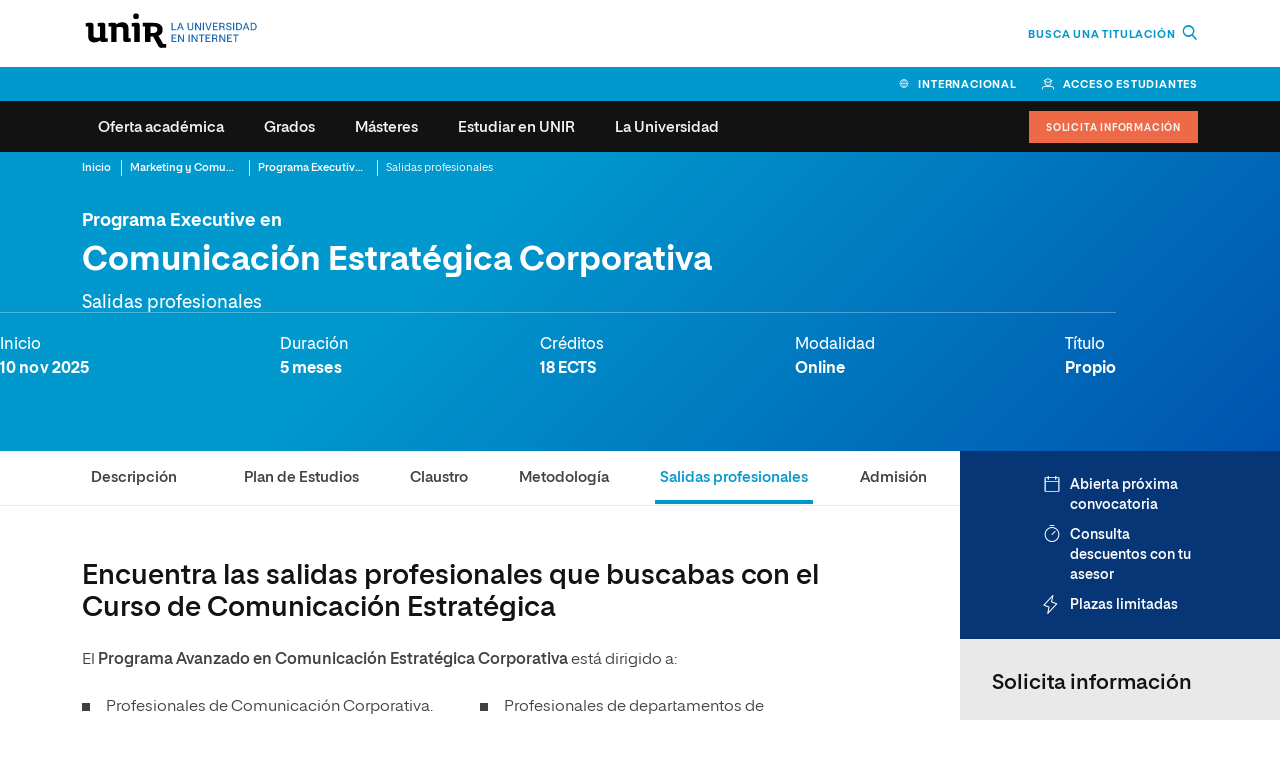

--- FILE ---
content_type: text/html; charset=UTF-8
request_url: https://www.unir.net/marketing-comunicacion/curso-comunicacion-estrategica/salidas-profesionales/
body_size: 43965
content:
<!DOCTYPE html><html lang="es-ES"><head><meta charset="UTF-8"><script>if(navigator.userAgent.match(/MSIE|Internet Explorer/i)||navigator.userAgent.match(/Trident\/7\..*?rv:11/i)){var href=document.location.href;if(!href.match(/[?&]nowprocket/)){if(href.indexOf("?")==-1){if(href.indexOf("#")==-1){document.location.href=href+"?nowprocket=1"}else{document.location.href=href.replace("#","?nowprocket=1#")}}else{if(href.indexOf("#")==-1){document.location.href=href+"&nowprocket=1"}else{document.location.href=href.replace("#","&nowprocket=1#")}}}}</script><script>(()=>{class RocketLazyLoadScripts{constructor(){this.v="1.2.6",this.triggerEvents=["keydown","mousedown","mousemove","touchmove","touchstart","touchend","wheel"],this.userEventHandler=this.t.bind(this),this.touchStartHandler=this.i.bind(this),this.touchMoveHandler=this.o.bind(this),this.touchEndHandler=this.h.bind(this),this.clickHandler=this.u.bind(this),this.interceptedClicks=[],this.interceptedClickListeners=[],this.l(this),window.addEventListener("pageshow",(t=>{this.persisted=t.persisted,this.everythingLoaded&&this.m()})),this.CSPIssue=sessionStorage.getItem("rocketCSPIssue"),document.addEventListener("securitypolicyviolation",(t=>{this.CSPIssue||"script-src-elem"!==t.violatedDirective||"data"!==t.blockedURI||(this.CSPIssue=!0,sessionStorage.setItem("rocketCSPIssue",!0))})),document.addEventListener("DOMContentLoaded",(()=>{this.k()})),this.delayedScripts={normal:[],async:[],defer:[]},this.trash=[],this.allJQueries=[]}p(t){document.hidden?t.t():(this.triggerEvents.forEach((e=>window.addEventListener(e,t.userEventHandler,{passive:!0}))),window.addEventListener("touchstart",t.touchStartHandler,{passive:!0}),window.addEventListener("mousedown",t.touchStartHandler),document.addEventListener("visibilitychange",t.userEventHandler))}_(){this.triggerEvents.forEach((t=>window.removeEventListener(t,this.userEventHandler,{passive:!0}))),document.removeEventListener("visibilitychange",this.userEventHandler)}i(t){"HTML"!==t.target.tagName&&(window.addEventListener("touchend",this.touchEndHandler),window.addEventListener("mouseup",this.touchEndHandler),window.addEventListener("touchmove",this.touchMoveHandler,{passive:!0}),window.addEventListener("mousemove",this.touchMoveHandler),t.target.addEventListener("click",this.clickHandler),this.L(t.target,!0),this.S(t.target,"onclick","rocket-onclick"),this.C())}o(t){window.removeEventListener("touchend",this.touchEndHandler),window.removeEventListener("mouseup",this.touchEndHandler),window.removeEventListener("touchmove",this.touchMoveHandler,{passive:!0}),window.removeEventListener("mousemove",this.touchMoveHandler),t.target.removeEventListener("click",this.clickHandler),this.L(t.target,!1),this.S(t.target,"rocket-onclick","onclick"),this.M()}h(){window.removeEventListener("touchend",this.touchEndHandler),window.removeEventListener("mouseup",this.touchEndHandler),window.removeEventListener("touchmove",this.touchMoveHandler,{passive:!0}),window.removeEventListener("mousemove",this.touchMoveHandler)}u(t){t.target.removeEventListener("click",this.clickHandler),this.L(t.target,!1),this.S(t.target,"rocket-onclick","onclick"),this.interceptedClicks.push(t),t.preventDefault(),t.stopPropagation(),t.stopImmediatePropagation(),this.M()}O(){window.removeEventListener("touchstart",this.touchStartHandler,{passive:!0}),window.removeEventListener("mousedown",this.touchStartHandler),this.interceptedClicks.forEach((t=>{t.target.dispatchEvent(new MouseEvent("click",{view:t.view,bubbles:!0,cancelable:!0}))}))}l(t){EventTarget.prototype.addEventListenerWPRocketBase=EventTarget.prototype.addEventListener,EventTarget.prototype.addEventListener=function(e,i,o){"click"!==e||t.windowLoaded||i===t.clickHandler||t.interceptedClickListeners.push({target:this,func:i,options:o}),(this||window).addEventListenerWPRocketBase(e,i,o)}}L(t,e){this.interceptedClickListeners.forEach((i=>{i.target===t&&(e?t.removeEventListener("click",i.func,i.options):t.addEventListener("click",i.func,i.options))})),t.parentNode!==document.documentElement&&this.L(t.parentNode,e)}D(){return new Promise((t=>{this.P?this.M=t:t()}))}C(){this.P=!0}M(){this.P=!1}S(t,e,i){t.hasAttribute&&t.hasAttribute(e)&&(event.target.setAttribute(i,event.target.getAttribute(e)),event.target.removeAttribute(e))}t(){this._(this),"loading"===document.readyState?document.addEventListener("DOMContentLoaded",this.R.bind(this)):this.R()}k(){let t=[];document.querySelectorAll("script[type=rocketlazyloadscript][data-rocket-src]").forEach((e=>{let i=e.getAttribute("data-rocket-src");if(i&&!i.startsWith("data:")){0===i.indexOf("//")&&(i=location.protocol+i);try{const o=new URL(i).origin;o!==location.origin&&t.push({src:o,crossOrigin:e.crossOrigin||"module"===e.getAttribute("data-rocket-type")})}catch(t){}}})),t=[...new Map(t.map((t=>[JSON.stringify(t),t]))).values()],this.T(t,"preconnect")}async R(){this.lastBreath=Date.now(),this.j(this),this.F(this),this.I(),this.W(),this.q(),await this.A(this.delayedScripts.normal),await this.A(this.delayedScripts.defer),await this.A(this.delayedScripts.async);try{await this.U(),await this.H(this),await this.J()}catch(t){console.error(t)}window.dispatchEvent(new Event("rocket-allScriptsLoaded")),this.everythingLoaded=!0,this.D().then((()=>{this.O()})),this.N()}W(){document.querySelectorAll("script[type=rocketlazyloadscript]").forEach((t=>{t.hasAttribute("data-rocket-src")?t.hasAttribute("async")&&!1!==t.async?this.delayedScripts.async.push(t):t.hasAttribute("defer")&&!1!==t.defer||"module"===t.getAttribute("data-rocket-type")?this.delayedScripts.defer.push(t):this.delayedScripts.normal.push(t):this.delayedScripts.normal.push(t)}))}async B(t){if(await this.G(),!0!==t.noModule||!("noModule"in HTMLScriptElement.prototype))return new Promise((e=>{let i;function o(){(i||t).setAttribute("data-rocket-status","executed"),e()}try{if(navigator.userAgent.indexOf("Firefox/")>0||""===navigator.vendor||this.CSPIssue)i=document.createElement("script"),[...t.attributes].forEach((t=>{let e=t.nodeName;"type"!==e&&("data-rocket-type"===e&&(e="type"),"data-rocket-src"===e&&(e="src"),i.setAttribute(e,t.nodeValue))})),t.text&&(i.text=t.text),i.hasAttribute("src")?(i.addEventListener("load",o),i.addEventListener("error",(function(){i.setAttribute("data-rocket-status","failed-network"),e()})),setTimeout((()=>{i.isConnected||e()}),1)):(i.text=t.text,o()),t.parentNode.replaceChild(i,t);else{const i=t.getAttribute("data-rocket-type"),s=t.getAttribute("data-rocket-src");i?(t.type=i,t.removeAttribute("data-rocket-type")):t.removeAttribute("type"),t.addEventListener("load",o),t.addEventListener("error",(i=>{this.CSPIssue&&i.target.src.startsWith("data:")?(console.log("WPRocket: data-uri blocked by CSP -> fallback"),t.removeAttribute("src"),this.B(t).then(e)):(t.setAttribute("data-rocket-status","failed-network"),e())})),s?(t.removeAttribute("data-rocket-src"),t.src=s):t.src="data:text/javascript;base64,"+window.btoa(unescape(encodeURIComponent(t.text)))}}catch(i){t.setAttribute("data-rocket-status","failed-transform"),e()}}));t.setAttribute("data-rocket-status","skipped")}async A(t){const e=t.shift();return e&&e.isConnected?(await this.B(e),this.A(t)):Promise.resolve()}q(){this.T([...this.delayedScripts.normal,...this.delayedScripts.defer,...this.delayedScripts.async],"preload")}T(t,e){var i=document.createDocumentFragment();t.forEach((t=>{const o=t.getAttribute&&t.getAttribute("data-rocket-src")||t.src;if(o&&!o.startsWith("data:")){const s=document.createElement("link");s.href=o,s.rel=e,"preconnect"!==e&&(s.as="script"),t.getAttribute&&"module"===t.getAttribute("data-rocket-type")&&(s.crossOrigin=!0),t.crossOrigin&&(s.crossOrigin=t.crossOrigin),t.integrity&&(s.integrity=t.integrity),i.appendChild(s),this.trash.push(s)}})),document.head.appendChild(i)}j(t){let e={};function i(i,o){return e[o].eventsToRewrite.indexOf(i)>=0&&!t.everythingLoaded?"rocket-"+i:i}function o(t,o){!function(t){e[t]||(e[t]={originalFunctions:{add:t.addEventListener,remove:t.removeEventListener},eventsToRewrite:[]},t.addEventListener=function(){arguments[0]=i(arguments[0],t),e[t].originalFunctions.add.apply(t,arguments)},t.removeEventListener=function(){arguments[0]=i(arguments[0],t),e[t].originalFunctions.remove.apply(t,arguments)})}(t),e[t].eventsToRewrite.push(o)}function s(e,i){let o=e[i];e[i]=null,Object.defineProperty(e,i,{get:()=>o||function(){},set(s){t.everythingLoaded?o=s:e["rocket"+i]=o=s}})}o(document,"DOMContentLoaded"),o(window,"DOMContentLoaded"),o(window,"load"),o(window,"pageshow"),o(document,"readystatechange"),s(document,"onreadystatechange"),s(window,"onload"),s(window,"onpageshow");try{Object.defineProperty(document,"readyState",{get:()=>t.rocketReadyState,set(e){t.rocketReadyState=e},configurable:!0}),document.readyState="loading"}catch(t){console.log("WPRocket DJE readyState conflict, bypassing")}}F(t){let e;function i(e){return t.everythingLoaded?e:e.split(" ").map((t=>"load"===t||0===t.indexOf("load.")?"rocket-jquery-load":t)).join(" ")}function o(o){function s(t){const e=o.fn[t];o.fn[t]=o.fn.init.prototype[t]=function(){return this[0]===window&&("string"==typeof arguments[0]||arguments[0]instanceof String?arguments[0]=i(arguments[0]):"object"==typeof arguments[0]&&Object.keys(arguments[0]).forEach((t=>{const e=arguments[0][t];delete arguments[0][t],arguments[0][i(t)]=e}))),e.apply(this,arguments),this}}o&&o.fn&&!t.allJQueries.includes(o)&&(o.fn.ready=o.fn.init.prototype.ready=function(e){return t.domReadyFired?e.bind(document)(o):document.addEventListener("rocket-DOMContentLoaded",(()=>e.bind(document)(o))),o([])},s("on"),s("one"),t.allJQueries.push(o)),e=o}o(window.jQuery),Object.defineProperty(window,"jQuery",{get:()=>e,set(t){o(t)}})}async H(t){const e=document.querySelector("script[data-webpack]");e&&(await async function(){return new Promise((t=>{e.addEventListener("load",t),e.addEventListener("error",t)}))}(),await t.K(),await t.H(t))}async U(){this.domReadyFired=!0;try{document.readyState="interactive"}catch(t){}await this.G(),document.dispatchEvent(new Event("rocket-readystatechange")),await this.G(),document.rocketonreadystatechange&&document.rocketonreadystatechange(),await this.G(),document.dispatchEvent(new Event("rocket-DOMContentLoaded")),await this.G(),window.dispatchEvent(new Event("rocket-DOMContentLoaded"))}async J(){try{document.readyState="complete"}catch(t){}await this.G(),document.dispatchEvent(new Event("rocket-readystatechange")),await this.G(),document.rocketonreadystatechange&&document.rocketonreadystatechange(),await this.G(),window.dispatchEvent(new Event("rocket-load")),await this.G(),window.rocketonload&&window.rocketonload(),await this.G(),this.allJQueries.forEach((t=>t(window).trigger("rocket-jquery-load"))),await this.G();const t=new Event("rocket-pageshow");t.persisted=this.persisted,window.dispatchEvent(t),await this.G(),window.rocketonpageshow&&window.rocketonpageshow({persisted:this.persisted}),this.windowLoaded=!0}m(){document.onreadystatechange&&document.onreadystatechange(),window.onload&&window.onload(),window.onpageshow&&window.onpageshow({persisted:this.persisted})}I(){const t=new Map;document.write=document.writeln=function(e){const i=document.currentScript;i||console.error("WPRocket unable to document.write this: "+e);const o=document.createRange(),s=i.parentElement;let n=t.get(i);void 0===n&&(n=i.nextSibling,t.set(i,n));const c=document.createDocumentFragment();o.setStart(c,0),c.appendChild(o.createContextualFragment(e)),s.insertBefore(c,n)}}async G(){Date.now()-this.lastBreath>45&&(await this.K(),this.lastBreath=Date.now())}async K(){return document.hidden?new Promise((t=>setTimeout(t))):new Promise((t=>requestAnimationFrame(t)))}N(){this.trash.forEach((t=>t.remove()))}static run(){const t=new RocketLazyLoadScripts;t.p(t)}}RocketLazyLoadScripts.run()})();</script> <meta name="viewport" content="width=device-width, initial-scale=1.0"> <meta name='robots' content='max-image-preview:large' /><title>Salidas Profesionales Curso de Comunicación Estratégica | UNIR</title><link rel="preload" as="font" href="https://www.unir.net/wp-content/themes/unir/assets/fonts/unir-icons.woff2" crossorigin><link rel="preload" as="font" href="https://www.unir.net/wp-content/themes/unir/assets/fonts/proeduca-regular.woff2" crossorigin><link rel="preload" as="font" href="https://www.unir.net/wp-content/themes/unir/assets/fonts/proeduca-medium.woff2" crossorigin><link rel="preload" as="font" href="https://www.unir.net/wp-content/themes/unir/assets/fonts/proeduca-semibold.woff2" crossorigin><link rel="preload" as="font" href="https://www.unir.net/wp-content/themes/unir/assets/fonts/proeduca-bold.woff2" crossorigin><meta name="description" content="Descubre las salidas profesionales a las que podrás optar estudiando el Curso de Comunicación Estratégica de UNIR. ¡Adquiere nuevas competencias!" /><meta name="robots" content="index, follow, max-snippet:-1, max-image-preview:large, max-video-preview:-1" /><link rel="canonical" href="https://www.unir.net/marketing-comunicacion/curso-comunicacion-estrategica/salidas-profesionales/" /><meta property="og:locale" content="es_ES" /><meta property="og:type" content="article" /><meta property="og:title" content="Salidas Profesionales Curso de Comunicación Estratégica | UNIR" /><meta property="og:description" content="Descubre las salidas profesionales a las que podrás optar estudiando el Curso de Comunicación Estratégica de UNIR. ¡Adquiere nuevas competencias!" /><meta property="og:url" content="https://www.unir.net/marketing-comunicacion/curso-comunicacion-estrategica/salidas-profesionales/" /><meta property="og:site_name" content="UNIR" /><meta property="article:publisher" content="https://www.facebook.com/UNIRUniversidad" /><meta property="article:modified_time" content="2025-12-12T14:57:34+00:00" /><meta property="og:image" content="https://www.unir.net/wp-content/uploads/2021/10/unir-logo-v.jpg" /><meta property="og:image:width" content="500" /><meta property="og:image:height" content="300" /><meta name="twitter:card" content="summary_large_image" /><meta name="twitter:site" content="@UNIRuniversidad" /><style id='elasticpress-related-posts-style-inline-css' type='text/css'>.editor-styles-wrapper .wp-block-elasticpress-related-posts ul,.wp-block-elasticpress-related-posts ul{list-style-type:none;padding:0}.editor-styles-wrapper .wp-block-elasticpress-related-posts ul li a>div{display:inline}</style><link rel='stylesheet' id='unir-c-form-style-css' href='https://assets.unir.net/prisma1_web_components/style.css' type='text/css' media='all' /><link rel='stylesheet' id='prisma-styles-css' href='https://www.unir.net/wp-content/themes/unir/assets/css/app.31da89137ae17be6381e.css' type='text/css' media='all' /><link rel='stylesheet' id='prisma-styles-768-css' href='https://www.unir.net/wp-content/themes/unir/assets/css/app-768.9de621c52320b3a993e9.css' type='text/css' media='(min-width:768px)' /><link rel='stylesheet' id='prisma-styles-1280-css' href='https://www.unir.net/wp-content/themes/unir/assets/css/app-1280.cb4dcf7b3c6864f8bfce.css' type='text/css' media='(min-width:1280px)' /> <script type="rocketlazyloadscript" data-rocket-type="text/javascript"> var jQueryMigrateHelperHasSentDowngrade = false;window.onerror = function( msg, url, line, col, error ) {if ( jQueryMigrateHelperHasSentDowngrade ) {return true; }var xhr = new XMLHttpRequest();var nonce = '4a938c2f8c';var jQueryFunctions = ['andSelf','browser','live','boxModel','support.boxModel','size','swap','clean','sub', ];var match_pattern = /\)\.(.+?) is not a function/; var erroredFunction = msg.match( match_pattern ); if ( typeof erroredFunction !== 'object' || typeof erroredFunction[1] === "undefined" || -1 === jQueryFunctions.indexOf( erroredFunction[1] ) ) { return true; } jQueryMigrateHelperHasSentDowngrade = true;xhr.open( 'POST', 'https://www.unir.net/wp-admin/admin-ajax.php' );xhr.setRequestHeader( 'Content-Type', 'application/x-www-form-urlencoded' );xhr.onload = function () {var response, reload = false;if ( 200 === xhr.status ) { try { response = JSON.parse( xhr.response ); reload = response.data.reload; } catch ( e ) { reload = false; } }if ( reload ) {location.reload(); }};xhr.send( encodeURI( 'action=jquery-migrate-downgrade-version&_wpnonce=' + nonce ) );return true;} </script><script type="rocketlazyloadscript"> window.UNIR_UTM_PHONE_NUMBER = {"_google-bus_":"+34 941 059 500","_bing_bus_":"+34 941 059 494","_fb-ig_rrss_":"+34 941 059 600","_rrss_":"+34 941 059 696","_dis_":"+34 941 059 595","default":"+34 941 209 743"};</script><link rel='manifest' href='https://www.unir.net/wp-json/manifest/web-app/'><meta name='theme-color' content=''><meta name='application-name' content='UNIR'><meta name='mobile-web-app-capable' content='yes'><meta name='apple-mobile-web-app-title' content='UNIR'><meta name='apple-mobile-web-app-capable' content='yes'><meta name='apple-mobile-web-app-status-bar-style' content='black-translucent'><meta name='apple-touch-fullscreen' content='yes'><link rel='apple-touch-startup-image' href='https://www.unir.net/wp-content/uploads/2023/06/favicon_16x16.png'><script> window.dataLayer = window.dataLayer || []; dataLayer[0] = window.dataLayer[0] || {}; dataLayer[0] = Object.assign({}, dataLayer[0], {'event':'page_info','page_type':'producto','area_negocio':'area titulo propio','area_negocio_id':'a01','subarea_negocio':'subarea titulo propio','subarea_negocio_id':'68','centro_educativo':'unir','facultad':'facultad de economia y empresa','facultad_id':'2','publication_date':'20201001','start_date':'no aplica','study_duration':'5 meses','study_format':'online','study_language':'es_es','study_id':'232202','study_name':'programa executive en comunicacion estrategica corporativa','study_sku':'es-232202-1','nivel_estudio':'titulo propio','nivel_estudio_id':'3','page_path':'\/marketing-comunicacion\/curso-comunicacion-estrategica\/salidas-profesionales\/','page_section':'producto','forms':[{'form_fields':'7','form_fields_array':'first_name, last_name, email, country_code, province_code, last_studies, phone_raw','id':'formulario-info','form_id':'formulario-info','form_name':'solicita informacion','form_type':'cupon','form_version':'solicitud_info_contextual','form_vertical':'area titulo propio','form_unique_id':6026477},{'form_fields':'10','form_fields_array':'study_type, area, study_id, first_name, last_name, country_code, province_code, email, phone_raw, last_studies','id':'formulario-info','form_id':'formulario-info','form_name':'solicita informacion','form_type':'cupon','form_version':'solicitud_info_general','form_vertical':'area titulo propio','form_unique_id':6082761},{'form_fields':'7','form_fields_array':'first_name, last_name, email, country_code, province_code, last_studies, phone_raw','id':'formulario-info','form_id':'formulario-info','form_name':'solicita informacion','form_type':'cupon','form_version':'solicitud_info_contextual','form_vertical':'area titulo propio','form_unique_id':5545037},{'form_fields':'7','form_fields_array':'first_name, last_name, country_code, province_code, last_studies, email, phone_raw','id':'formulario-info','form_id':'formulario-info','form_name':'solicita informacion','form_type':'cupon','form_version':'descarga_plan_estudios','form_vertical':'area titulo propio','form_unique_id':5627102},{'form_fields':'0','id':'formulario-busqueda','form_id':'formulario-busqueda','form_name':'busqueda','form_type':'busqueda','form_version':'busqueda','form_vertical':'area titulo propio','form_unique_id':906},{'form_fields':'0','id':'formulario-busqueda','form_id':'formulario-busqueda','form_name':'busqueda','form_type':'busqueda','form_version':'busqueda','form_vertical':'area titulo propio','form_unique_id':906},{'form_fields':'8','form_fields_array':'study_id, first_name, last_name, country_code, province_code, last_studies, email, phone_raw','id':'formulario-info','form_id':'formulario-info','form_name':'solicita informacion','form_type':'cupon','form_version':'descarga_plan_estudios','form_vertical':'area titulo propio','form_unique_id':5754076},{'form_fields':'8','form_fields_array':'study_id, first_name, last_name, country_code, province_code, last_studies, email, phone_raw','id':'formulario-info','form_id':'formulario-info','form_name':'solicita informacion','form_type':'cupon','form_version':'descarga_plan_estudios','form_vertical':'area titulo propio','form_unique_id':6035651},{'form_fields':'8','form_fields_array':'first_name, last_name, country_code, province_code, last_studies, access_study, email, phone_raw','id':'formulario-info','form_id':'formulario-info','form_name':'solicita informacion','form_type':'cupon','form_version':'descarga_archivo','form_vertical':'area titulo propio','form_unique_id':5797963}],'study_name_bi':'programa executive en comunicacion estrategica corporativa','study_name_norm_bi':'p.a. en comunicacion estrategica corporativa','study_id_norm_bi':'725','subnivel_estudio':'programa','subnivel_estudio_id':'26','mercado':'espa\u00f1a'});</script><script>(function() { var is_student = (document.cookie.match(/^(?:.*;)?\s*Dig\s*=\s*([^;]+)(?:.*)?$/) || [, null])[1]; var user_is_student_var_value = is_student ? 'estudiante' : 'no estudiante'; dataLayer[0] = dataLayer[0] || {}; dataLayer[0]['user_type'] = user_is_student_var_value; var pageType = dataLayer[0]['page_type']; var pageSection = dataLayer[0]['page_section']; var url_referer = document.referrer; if(url_referer){ let refererPageType = sessionStorage.getItem("refererPageType"); sessionStorage.setItem("refererPageType", pageType+ " " +pageSection); if(refererPageType){ dataLayer[0]['referrer_page_type'] = refererPageType; return; }else{ dataLayer[0]['referrer_page_type'] = "externo"; return; } } sessionStorage.setItem("refererPageType", pageType+ " " + pageSection); dataLayer[0]['referrer_page_type'] = "externo";})();</script><link rel="icon" href="https://www.unir.net/wp-content/uploads/2023/06/favicon_16x16.png" sizes="32x32" /><link rel="icon" href="https://www.unir.net/wp-content/uploads/2023/06/favicon_16x16.png" sizes="192x192" /><link rel="apple-touch-icon" href="https://www.unir.net/wp-content/uploads/2023/06/favicon_16x16.png" /><meta name="msapplication-TileImage" content="https://www.unir.net/wp-content/uploads/2023/06/favicon_16x16.png" /><!--script defer src="https://cdn.optimizely.com/js/26508610118.js"></script--><script>(function(w,d,s,l,i){w[l]=w[l]||[];w[l].push({'gtm.start':new Date().getTime(),event:'gtm.js'});var f=d.getElementsByTagName(s)[0],j=d.createElement(s),dl=l!='dataLayer'?'&l='+l:'';j.async=true;j.src='https://www.googletagmanager.com/gtm.js?id='+i+dl;f.parentNode.insertBefore(j,f);})(window,document,'script','dataLayer','GTM-W37L9KL');</script><style>@media screen and (min-width: 768px) {.numbers--cypher-trio:not(:has(> article:nth-child(3))) {width: 66.67%;}}</style><noscript><style id="rocket-lazyload-nojs-css">.rll-youtube-player, [data-lazy-src]{display:none !important;}</style></noscript> <style>html{--c-primary: 0,152,205;--c-primary-hover: 0,114,154;--c-secondary: 0,108,143;--c-secondary-outstanding: 7,54,118;}</style> 
<script>(window.BOOMR_mq=window.BOOMR_mq||[]).push(["addVar",{"rua.upush":"false","rua.cpush":"false","rua.upre":"false","rua.cpre":"false","rua.uprl":"false","rua.cprl":"false","rua.cprf":"false","rua.trans":"","rua.cook":"false","rua.ims":"false","rua.ufprl":"false","rua.cfprl":"false","rua.isuxp":"false","rua.texp":"norulematch","rua.ceh":"false","rua.ueh":"false","rua.ieh.st":"0"}]);</script>
                              <script>!function(e){var n="https://s.go-mpulse.net/boomerang/";if("False"=="True")e.BOOMR_config=e.BOOMR_config||{},e.BOOMR_config.PageParams=e.BOOMR_config.PageParams||{},e.BOOMR_config.PageParams.pci=!0,n="https://s2.go-mpulse.net/boomerang/";if(window.BOOMR_API_key="9R8N2-2AJ9S-U7FEP-E6Q3T-JJZ8Y",function(){function e(){if(!r){var e=document.createElement("script");e.id="boomr-scr-as",e.src=window.BOOMR.url,e.async=!0,o.appendChild(e),r=!0}}function t(e){r=!0;var n,t,a,i,d=document,O=window;if(window.BOOMR.snippetMethod=e?"if":"i",t=function(e,n){var t=d.createElement("script");t.id=n||"boomr-if-as",t.src=window.BOOMR.url,BOOMR_lstart=(new Date).getTime(),e=e||d.body,e.appendChild(t)},!window.addEventListener&&window.attachEvent&&navigator.userAgent.match(/MSIE [67]\./))return window.BOOMR.snippetMethod="s",void t(o,"boomr-async");a=document.createElement("IFRAME"),a.src="about:blank",a.title="",a.role="presentation",a.loading="eager",i=(a.frameElement||a).style,i.width=0,i.height=0,i.border=0,i.display="none",o.appendChild(a);try{O=a.contentWindow,d=O.document.open()}catch(_){n=document.domain,a.src="javascript:var d=document.open();d.domain='"+n+"';void 0;",O=a.contentWindow,d=O.document.open()}if(n)d._boomrl=function(){this.domain=n,t()},d.write("<bo"+"dy onload='document._boomrl();'>");else if(O._boomrl=function(){t()},O.addEventListener)O.addEventListener("load",O._boomrl,!1);else if(O.attachEvent)O.attachEvent("onload",O._boomrl);d.close()}function a(e){window.BOOMR_onload=e&&e.timeStamp||(new Date).getTime()}if(!window.BOOMR||!window.BOOMR.version&&!window.BOOMR.snippetExecuted){window.BOOMR=window.BOOMR||{},window.BOOMR.snippetStart=(new Date).getTime(),window.BOOMR.snippetExecuted=!0,window.BOOMR.snippetVersion=14,window.BOOMR.url=n+"9R8N2-2AJ9S-U7FEP-E6Q3T-JJZ8Y";var i=document.currentScript||document.getElementsByTagName("script")[0],o=i.parentNode,r=!1,d=document.createElement("link");if(d.relList&&"function"==typeof d.relList.supports&&d.relList.supports("preload")&&"as"in d)window.BOOMR.snippetMethod="p",d.href=window.BOOMR.url,d.rel="preload",d.as="script",d.addEventListener("load",e),d.addEventListener("error",function(){t(!0)}),setTimeout(function(){if(!r)t(!0)},3e3),BOOMR_lstart=(new Date).getTime(),o.appendChild(d);else t(!1);if(window.addEventListener)window.addEventListener("load",a,!1);else if(window.attachEvent)window.attachEvent("onload",a)}}(),"".length>0)if(e&&"performance"in e&&e.performance&&"function"==typeof e.performance.setResourceTimingBufferSize)e.performance.setResourceTimingBufferSize();!function(){if(BOOMR=e.BOOMR||{},BOOMR.plugins=BOOMR.plugins||{},!BOOMR.plugins.AK){var n=""=="true"?1:0,t="",a="closfmixgqvmo2lnkxka-f-407710f76-clientnsv4-s.akamaihd.net",i="false"=="true"?2:1,o={"ak.v":"39","ak.cp":"1642874","ak.ai":parseInt("1160434",10),"ak.ol":"0","ak.cr":8,"ak.ipv":4,"ak.proto":"h2","ak.rid":"3b935de0","ak.r":42313,"ak.a2":n,"ak.m":"dsca","ak.n":"essl","ak.bpcip":"18.221.34.0","ak.cport":32872,"ak.gh":"23.52.41.199","ak.quicv":"","ak.tlsv":"tls1.3","ak.0rtt":"","ak.0rtt.ed":"","ak.csrc":"-","ak.acc":"","ak.t":"1768773076","ak.ak":"hOBiQwZUYzCg5VSAfCLimQ==F+xFx6dUDSI5/KsQo1A7Q2apYqa6mXNT7q6J/ao/M/eovzb/e5BCwN3T558hr+QafvW11AS/SPvbZvWfK0Nc08Gra4Nx/3bQdeZ5G2j9mzhFhvg+J5CfhyDqrYDPmqWFmNm0OV1cJYnATOXZsyRXquxpaLEeG+QMIROhFHMIWrbtn1MtXWiPaBbBF0N1uvhDqhwMk/J6XduTFFeYFJVfw90LU4ug8ErLVF7QMbx5U2VlgD0H0ewalkuJ6V86siw2mhEFlEQyKjcGyD3C46JkufquzYFWUcSCy8dfOLNz+iiZ+HpV2zyJ0PyUWEOMDXQHPQCF6soZe7RHhfZDhZKD6Rfn2798sfOXSa9pGxCvSDCN7EwCOT/P2iwEZ2hzmCzoZasOtFAzQXwcxT51ADd+dDZ1lxfjCxbRhGFLFE+t2e0=","ak.pv":"59","ak.dpoabenc":"","ak.tf":i};if(""!==t)o["ak.ruds"]=t;var r={i:!1,av:function(n){var t="http.initiator";if(n&&(!n[t]||"spa_hard"===n[t]))o["ak.feo"]=void 0!==e.aFeoApplied?1:0,BOOMR.addVar(o)},rv:function(){var e=["ak.bpcip","ak.cport","ak.cr","ak.csrc","ak.gh","ak.ipv","ak.m","ak.n","ak.ol","ak.proto","ak.quicv","ak.tlsv","ak.0rtt","ak.0rtt.ed","ak.r","ak.acc","ak.t","ak.tf"];BOOMR.removeVar(e)}};BOOMR.plugins.AK={akVars:o,akDNSPreFetchDomain:a,init:function(){if(!r.i){var e=BOOMR.subscribe;e("before_beacon",r.av,null,null),e("onbeacon",r.rv,null,null),r.i=!0}return this},is_complete:function(){return!0}}}}()}(window);</script></head><body class="unir_course-template-default single-unir_course postid-87180 unir-body newFont"><script type="application/ld+json">[{ "@context": "https://schema.org", "@type": "WebSite", "url": "https://www.unir.net/", "potentialAction": { "@type": "SearchAction", "target": "https://www.unir.net/?s={search_term_string} ", "query-input": "required name=search_term_string" } }, { "@context": "https://schema.org", "@type": "BreadcrumbList", "itemListElement":[{"@type": "ListItem","position": "1","item":{"@id": "https://www.unir.net","name": "Inicio"}},{"@type": "ListItem","position": "2","item":{"@id": "https://www.unir.net/marketing-comunicacion/","name": "Marketing y Comunicaci\u00f3n"}},{"@type": "ListItem","position": "3","item":{"@id": "https://www.unir.net/marketing-comunicacion/curso-comunicacion-estrategica/","name": "Programa Executive en Comunicaci\u00f3n Estrat\u00e9gica Corporativa"}},{"@type": "ListItem","position": "4","item":{"@id": "https://www.unir.net/marketing-comunicacion/curso-comunicacion-estrategica/salidas-profesionales/","name": "Salidas profesionales"}}]}]</script><script type="rocketlazyloadscript">(function () {var imgtag = document.createElement('img');imgtag.height = '1';imgtag.width = '1';imgtag.style = 'display:none';imgtag.src = 'https://dq.ms1222.net/bc728002-f335-44ce-b386-a8b8303f9f65.png?s=onsite&host=' + window.location.hostname + '&path=' + window.location.pathname;})()</script><noscript><iframe src="https://www.googletagmanager.com/ns.html?id=GTM-W37L9KL"height="0" width="0" style="display:none;visibility:hidden"></iframe></noscript><script type="rocketlazyloadscript"> document.addEventListener('DOMContentLoaded', function () { const IS_ACTIVE = 'is-active'; const originalAdd = DOMTokenList.prototype.add; DOMTokenList.prototype.add = function (...args) { const shouldFilter = this.value.includes('button--menu-item-highlight'); const filteredArgs = shouldFilter ? args.filter(cls => cls !== IS_ACTIVE) : args; return originalAdd.apply(this, filteredArgs); }; const buttons = document.querySelectorAll('.button--menu-item-highlight'); buttons.forEach(el => el.classList.remove(IS_ACTIVE)); });</script><div class="promo promo-horizontal promo-horizontal--fixed -bg-secondary-outstanding list--no-bullets promo--visible -hidden" ><div ><ul class="promo__content l-flex--row l-flex l-flex--align-start" ><li class="promo__items -icon-before icon--calendar-blank">Abierta próxima convocatoria</li><li class="promo__items -icon-before icon--timer-clock">Consulta descuentos con tu asesor</li><li class="promo__items -icon-before icon--lightning">Plazas limitadas</li></ul></div></div><div id="testUP125--A" class=" fichaMBA" ><header class="header js-datalayer" ><div id="main-header" class="js-fixed" data-fixed ="top" data-fixed-xs ="1" data-fixed-lg ="1" data-fixed-at ="bottom" data-fixed-scrollup ="false" data-fixed-height ="true"><div class="navbar__backdrop" ></div><div class="header__brand l-flex--row l-flex--center -padding-lateral" ><div class="header__logo col-xs-7" ><a href ="https://www.unir.net" data-gtm-container ="header" data-gtm-category ="logo_home" data-gtm-action ="navigation"><img width="613" height="137" src="https://www.unir.net/wp-content/uploads/2019/11/Unir_2021_logo.svg" class="no-lazy img-responsive img-responsive" alt="" loading="eager" /></a></div><div class="header__claim -text-right col-xs-5" ><a class="link -hidden-xs" href="https://www.unir.net/oferta-academica/" target="_self" data-gtm-container="header" data-gtm-category="search_open" data-gtm-action="navigation">Busca una titulación <i class="icon--search -icon-before -icon--md" style="margin-left:4px"></i></a><a class="-text-primary -hidden-from-sm" href="https://www.unir.net/oferta-academica/" target="_self" data-gtm-container="header" data-gtm-category="search_open" data-gtm-action="navigation"><i class="icon--search -icon-before -icon--md"></i></a></div></div><div class="header__toolbar--desktop -padding-lateral -bg-primary" ><a class=" link--icon-before icon--globe -border-right gtm_toolbar_link_cabecera" data-gtm-container ="header" data-gtm-category ="internacional" data-gtm-action ="navigation" href="https://www.unir.net/internacional/" >Internacional</a><a class=" link--icon-before icon--student -border-right gtm_toolbar_link_cabecera" rel ="nofollow noreferrer" data-gtm-container ="header" data-gtm-category ="acceso estudiantes" data-gtm-action ="navigation" href="https://crosscutting.unir.net/?university=unir_es" target=" _blank" >Acceso estudiantes</a></div><div id="navbar-fix" class="header__navbar header__navbar--compact l-flex--row l-flex--center -padding-lateral -flex-row-reverse" ><style>.header__navbar {--font-body: proeduca, arial, sans-serif;--font-heading: proeduca, arial, sans-serif;}</style><a class=" button--menu-highlight -hidden-from-lg gtm_navbar_button_solicita_info js-scroll-features-origin" data-gtm-container ="boton_info" data-gtm-category ="solicitud_info_general_modal" data-gtm-action ="form_open" href="/solicitud-informacion/" >Solicita información</a><nav class="navbar--compact js-navbar-compact is-test" ><button type="button" class="navbar__button -icon-before icon--navbar" data-gtm-container="header" data-gtm-category="menu_principal_nivel_0" data-gtm-action="navigation">Menú</button><div id="navbar-content" class=" navbar__content" ><ul class="navbar__list">  <li class="menu-item-has-children navbar__cols--lg-4 -extra-gap"> <label class="navbar__item" data-gtm="menu-categoria" data-gtm-container="header" data-gtm-category="menu_principal_nivel_1" data-gtm-action="navigation">Oferta acad&eacute;mica</label> <div class="navbar__sub-level"> <a href="https://www.unir.net/oferta-academica/" class="navbar__link--outline navbar__link--secondary gtm_navbar_link_primary_ver" data-gtm="menu-boton" data-gtm-container="header" data-gtm-category="menu_principal_nivel_2" data-gtm-action="navigation">Ir a oferta acad&eacute;mica</a> <div class="navbar__sub-content"> <ul class="navbar__sub-list navbar__title " title="TIPO DE ESTUDIO"> <li class=""> <a href="https://www.unir.net/grados-online/" data-gtm-container="header" data-gtm-category="menu_principal_nivel_3" data-gtm-action="navigation" target="" data-gtm="menu-subcategoria">Grados </a> </li><li class=""> <a href="https://www.unir.net/masters-online/" data-gtm-container="header" data-gtm-category="menu_principal_nivel_3" data-gtm-action="navigation" target="" data-gtm="menu-subcategoria">M&aacute;steres </a> </li><li class=""> <a href="https://www.unir.net/formacion-permanente/" data-gtm-container="header" data-gtm-category="menu_principal_nivel_3" data-gtm-action="navigation" target="" data-gtm="menu-subcategoria">Formaci&oacute;n Permanente </a> </li><li class=""> <a href="https://www.unir.net/doctorados/" data-gtm-container="header" data-gtm-category="menu_principal_nivel_3" data-gtm-action="navigation" target="" data-gtm="menu-subcategoria">Doctorados </a> </li><li class=""> <a href="https://unirfp.unir.net/" data-gtm-container="header" data-gtm-category="menu_principal_nivel_3" data-gtm-action="navigation" target="_blank" data-gtm="menu-subcategoria" class="icon--external -icon-after"><span>Formaci&oacute;n profesional</span> </a> </li></ul><ul class="navbar__sub-list navbar__title " title="&Aacute;reas de estudio"> <li class=""> <a href="https://www.unir.net/educacion/" data-gtm-container="header" data-gtm-category="menu_principal_nivel_3" data-gtm-action="navigation" target="" data-gtm="menu-subcategoria">Educaci&oacute;n </a> </li><li class=""> <a href="https://www.unir.net/salud/" data-gtm-container="header" data-gtm-category="menu_principal_nivel_3" data-gtm-action="navigation" target="" data-gtm="menu-subcategoria">Ciencias de la Salud </a> </li><li class=""> <a href="https://www.unir.net/empresa/" data-gtm-container="header" data-gtm-category="menu_principal_nivel_3" data-gtm-action="navigation" target="" data-gtm="menu-subcategoria">Empresa </a> </li><li class=""> <a href="https://www.unir.net/mba/" data-gtm-container="header" data-gtm-category="menu_principal_nivel_3" data-gtm-action="navigation" target="" data-gtm="menu-subcategoria">MBA </a> </li><li class=""> <a href="https://www.unir.net/marketing-comunicacion/" data-gtm-container="header" data-gtm-category="menu_principal_nivel_3" data-gtm-action="navigation" target="" data-gtm="menu-subcategoria">Marketing y Comunicaci&oacute;n </a> </li><li class=""> <a href="https://www.unir.net/ingenieria/" data-gtm-container="header" data-gtm-category="menu_principal_nivel_3" data-gtm-action="navigation" target="" data-gtm="menu-subcategoria">Ingenier&iacute;a y Tecnolog&iacute;a </a> </li><li class=""> <a href="https://www.unir.net/diseno/" data-gtm-container="header" data-gtm-category="menu_principal_nivel_3" data-gtm-action="navigation" target="" data-gtm="menu-subcategoria">Dise&ntilde;o </a> </li><li class=""> <a href="https://www.unir.net/ciencias-politicas/" data-gtm-container="header" data-gtm-category="menu_principal_nivel_3" data-gtm-action="navigation" target="" data-gtm="menu-subcategoria">Ciencias Pol&iacute;ticas y Relaciones Internacionales </a> </li></ul><ul class="navbar__sub-list navbar__title invisible" title="."> <li class=""> <a href="https://www.unir.net/derecho/" data-gtm-container="header" data-gtm-category="menu_principal_nivel_3" data-gtm-action="navigation" target="" data-gtm="menu-subcategoria">Derecho </a> </li><li class=""> <a href="https://www.unir.net/ciencias-seguridad/" data-gtm-container="header" data-gtm-category="menu_principal_nivel_3" data-gtm-action="navigation" target="" data-gtm="menu-subcategoria">Ciencias de la Seguridad </a> </li><li class=""> <a href="https://www.unir.net/ciencias-sociales/" data-gtm-container="header" data-gtm-category="menu_principal_nivel_3" data-gtm-action="navigation" target="" data-gtm="menu-subcategoria">Ciencias Sociales </a> </li><li class=""> <a href="https://www.unir.net/artes/" data-gtm-container="header" data-gtm-category="menu_principal_nivel_3" data-gtm-action="navigation" target="" data-gtm="menu-subcategoria">Artes </a> </li><li class=""> <a href="https://www.unir.net/humanidades/" data-gtm-container="header" data-gtm-category="menu_principal_nivel_3" data-gtm-action="navigation" target="" data-gtm="menu-subcategoria">Humanidades </a> </li><li class=""> <a href="https://www.unir.net/musica/" data-gtm-container="header" data-gtm-category="menu_principal_nivel_3" data-gtm-action="navigation" target="" data-gtm="menu-subcategoria">M&uacute;sica </a> </li><li class=""> <a href="https://www.unir.net/idiomas/" data-gtm-container="header" data-gtm-category="menu_principal_nivel_3" data-gtm-action="navigation" target="" data-gtm="menu-subcategoria">Idiomas </a> </li><li class=""> <a href="https://www.unir.net/acceso-a-mayores/" data-gtm-container="header" data-gtm-category="menu_principal_nivel_3" data-gtm-action="navigation" target="" data-gtm="menu-subcategoria">Acceso universitario para mayores </a> </li></ul> </div> </div></li><li class="menu-item-has-children navbar-tabs "> <label class="navbar__item" data-gtm="menu-categoria" data-gtm-container="header" data-gtm-category="menu_principal_nivel_1" data-gtm-action="navigation">Grados</label> <div class="navbar__sub-level"> <div class="navbar__sub-content"> <ul class="navbar__sub-list"> <li class="menu-item-has-children navbar-tabs__button "> <label class="menu-walker-educacion" data-gtm-container="header" data-gtm-category="menu_principal_nivel_2" data-gtm-action="navigation">Educaci&oacute;n</label> <div class="navbar__sub-level"> <a href="https://www.unir.net/educacion/grados-online/" class="navbar__link--outline navbar__link--secondary gtm_navbar_link_secondary_ir_a" data-gtm="menu-boton" data-gtm-container="header" data-gtm-category="menu_principal_nivel_2" data-gtm-action="navigation">Ver todos los Grados de Educaci&oacute;n</a><div class="navbar__sub-content -padding-sub-content"> <ul class="navbar__sub-list navbar__title" title="GRADOS M&Aacute;S DEMANDADOS"> <li class=" navbar__sub-list-tag"> <a href="https://www.unir.net/educacion/grado-maestro-primaria/" data-gtm-container="header" data-gtm-category="menu_principal_nivel_3" data-gtm-action="navigation" target="">Grado en Maestro en Educaci&oacute;n Primaria </a> </li><li class=" navbar__sub-list-tag"> <a href="https://www.unir.net/educacion/grado-maestro-infantil/" data-gtm-container="header" data-gtm-category="menu_principal_nivel_3" data-gtm-action="navigation" target="">Grado en Maestro en Educaci&oacute;n Infantil </a> </li><li class=" navbar__sub-list-tag"> <a href="https://www.unir.net/educacion/grado-pedagogia-online/" data-gtm-container="header" data-gtm-category="menu_principal_nivel_3" data-gtm-action="navigation" target="">Grado en Pedagog&iacute;a </a> </li><li class=" navbar__sub-list-tag"> <a href="https://www.unir.net/educacion/doble-grado-educacion-primaria-pedagogia/" data-gtm-container="header" data-gtm-category="menu_principal_nivel_3" data-gtm-action="navigation" target="">Doble Grado en Maestro en Educaci&oacute;n Primaria y Pedagog&iacute;a </a> </li><li class=" navbar__sub-list-tag"> <a href="https://www.unir.net/educacion/grado-bilingue-magisterio-educacion-primaria/" data-gtm-container="header" data-gtm-category="menu_principal_nivel_3" data-gtm-action="navigation" target="">Grado en Maestro en Educaci&oacute;n Primaria (Grupo Biling&uuml;e) </a> </li></ul> </div><li class="menu-item-has-children navbar-tabs__button "> <label data-gtm-container="header" data-gtm-category="menu_principal_nivel_2" data-gtm-action="navigation">Derecho</label> <div class="navbar__sub-level"> <div class="navbar__sub-content"> <ul class="navbar__sub-list navbar__title" title="Grados"> <li class=" navbar__sub-list-tag"> <a href="https://www.unir.net/derecho/grado-derecho-online/" data-gtm-container="header" data-gtm-category="menu_principal_nivel_3" data-gtm-action="navigation" target="">Grado en Derecho </a> </li><li class=" navbar__sub-list-tag"> <a href="https://www.unir.net/derecho/doble-grado-derecho-ade/" data-gtm-container="header" data-gtm-category="menu_principal_nivel_3" data-gtm-action="navigation" target="">Doble Grado en Derecho y ADE </a> </li><li class=" navbar__sub-list-tag"> <a href="https://www.unir.net/derecho/doble-grado-derecho-ciencias-politicas-online/" data-gtm-container="header" data-gtm-category="menu_principal_nivel_3" data-gtm-action="navigation" target="">Doble Grado en Derecho y Ciencias Pol&iacute;ticas </a> </li><li class=" navbar__sub-list-tag"> <a href="https://www.unir.net/derecho/doble-grado-derecho-criminologia/" data-gtm-container="header" data-gtm-category="menu_principal_nivel_3" data-gtm-action="navigation" target="">Doble Grado en Derecho y Criminolog&iacute;a </a> </li><li class=" navbar__sub-list-tag"> <a href="https://www.unir.net/derecho/doble-grado-derecho-relaciones-internacionales/" data-gtm-container="header" data-gtm-category="menu_principal_nivel_3" data-gtm-action="navigation" target="">Doble Grado en Derecho y Relaciones Internacionales </a> </li></ul> </div><li class="menu-item-has-children navbar-tabs__button "> <label class="menu-walker-ciencias-politicas" data-gtm-container="header" data-gtm-category="menu_principal_nivel_2" data-gtm-action="navigation">Ciencias Pol&iacute;ticas y Relaciones Internacionales</label> <div class="navbar__sub-level"> <div class="navbar__sub-content"> <ul class="navbar__sub-list navbar__title" title="Grados"> <li class=" navbar__sub-list-tag"> <a href="https://www.unir.net/ciencias-politicas/grado-relaciones-internacionales/" data-gtm-container="header" data-gtm-category="menu_principal_nivel_3" data-gtm-action="navigation" target="">Grado en Relaciones Internacionales </a> </li><li class=" navbar__sub-list-tag"> <a href="https://www.unir.net/ciencias-politicas/grado-politicas-gap/" data-gtm-container="header" data-gtm-category="menu_principal_nivel_3" data-gtm-action="navigation" target="">Grado en Ciencias Pol&iacute;ticas y Gesti&oacute;n P&uacute;blica </a> </li><li class=" navbar__sub-list-tag"> <a href="https://www.unir.net/ciencias-politicas/doble-grado-ciencias-politicas-relaciones-internacionales/" data-gtm-container="header" data-gtm-category="menu_principal_nivel_3" data-gtm-action="navigation" target="">Doble Grado en Ciencias Pol&iacute;ticas y Relaciones Internacionales </a> </li></ul> </div><li class="menu-item-has-children navbar-tabs__button "> <label class="menu-walker-ciencias-seguridad" data-gtm-container="header" data-gtm-category="menu_principal_nivel_2" data-gtm-action="navigation">Ciencias de la Seguridad</label> <div class="navbar__sub-level"> <div class="navbar__sub-content"> <ul class="navbar__sub-list navbar__title" title="Grados"> <li class=" navbar__sub-list-tag"> <a href="https://www.unir.net/ciencias-seguridad/grado-criminologia-online/" data-gtm-container="header" data-gtm-category="menu_principal_nivel_3" data-gtm-action="navigation" target="">Grado en Criminolog&iacute;a </a> </li></ul> </div><li class="menu-item-has-children navbar-tabs__button "> <label class="menu-walker-empresa" data-gtm-container="header" data-gtm-category="menu_principal_nivel_2" data-gtm-action="navigation">Empresa</label> <div class="navbar__sub-level"> <a href="https://www.unir.net/empresa/grados-online/" class="navbar__link--outline navbar__link--secondary gtm_navbar_link_secondary_ir_a" data-gtm="menu-boton" data-gtm-container="header" data-gtm-category="menu_principal_nivel_2" data-gtm-action="navigation">Ver todos los grados de Empresa</a><div class="navbar__sub-content -padding-sub-content"> <ul class="navbar__sub-list navbar__title" title="GRADOS M&Aacute;S DEMANDADOS"> <li class=" navbar__sub-list-tag"> <a href="https://www.unir.net/empresa/grado-ade-administracion-direccion-empresas/" data-gtm-container="header" data-gtm-category="menu_principal_nivel_3" data-gtm-action="navigation" target="">Grado en Administraci&oacute;n y Direcci&oacute;n de Empresas </a> </li><li class=" navbar__sub-list-tag"> <a href="https://www.unir.net/empresa/grado-relaciones-laborales-recursos-humanos-rrhh/" data-gtm-container="header" data-gtm-category="menu_principal_nivel_3" data-gtm-action="navigation" target="">Grado en Recursos Humanos y Relaciones Laborales </a> </li><li class=" navbar__sub-list-tag"> <a href="https://www.unir.net/empresa/grado-finanzas-contabilidad/" data-gtm-container="header" data-gtm-category="menu_principal_nivel_3" data-gtm-action="navigation" target="">Grado en Finanzas y Contabilidad </a> </li><li class=" navbar__sub-list-tag"> <a href="https://www.unir.net/empresa/grado-economia/" data-gtm-container="header" data-gtm-category="menu_principal_nivel_3" data-gtm-action="navigation" target="">Grado en Econom&iacute;a </a> </li><li class=" navbar__sub-list-tag"> <a href="https://www.unir.net/empresa/grado-logistica-transporte/" data-gtm-container="header" data-gtm-category="menu_principal_nivel_3" data-gtm-action="navigation" target="">Grado en Gesti&oacute;n Log&iacute;stica </a> </li></ul> </div><li class="menu-item-has-children navbar-tabs__button "> <label class="menu-walker-marketing-comunicacion" data-gtm-container="header" data-gtm-category="menu_principal_nivel_2" data-gtm-action="navigation">Marketing y Comunicaci&oacute;n</label> <div class="navbar__sub-level"> <div class="navbar__sub-content"> <ul class="navbar__sub-list navbar__title" title="Grados"> <li class=" navbar__sub-list-tag"> <a href="https://www.unir.net/marketing-comunicacion/grado-online-marketing/" data-gtm-container="header" data-gtm-category="menu_principal_nivel_3" data-gtm-action="navigation" target="">Grado en Marketing </a> </li><li class=" navbar__sub-list-tag"> <a href="https://www.unir.net/marketing-comunicacion/doble-grado-ade-marketing/" data-gtm-container="header" data-gtm-category="menu_principal_nivel_3" data-gtm-action="navigation" target="">Doble Grado en ADE + Marketing </a> </li><li class=" navbar__sub-list-tag"> <a href="https://www.unir.net/artes/grado-comunicacion-online/" data-gtm-container="header" data-gtm-category="menu_principal_nivel_3" data-gtm-action="navigation" target="">Grado en Comunicaci&oacute;n </a> </li><li class=" navbar__sub-list-tag"> <a href="https://www.unir.net/empresa/grado-publicidad/" data-gtm-container="header" data-gtm-category="menu_principal_nivel_3" data-gtm-action="navigation" target="">Grado en Publicidad </a> </li><li class=" navbar__sub-list-tag"> <a href="https://www.unir.net/marketing-comunicacion/grado-comunicacion-corporativa-protocolo-eventos/" data-gtm-container="header" data-gtm-category="menu_principal_nivel_3" data-gtm-action="navigation" target="">Grado en Comunicaci&oacute;n Corporativa, Protocolo y Eventos </a> </li></ul> </div><li class="menu-item-has-children navbar-tabs__button "> <label class="menu-walker-ingenieria" data-gtm-container="header" data-gtm-category="menu_principal_nivel_2" data-gtm-action="navigation">Ingenier&iacute;a y Tecnolog&iacute;a</label> <div class="navbar__sub-level"> <a href="https://www.unir.net/ingenieria/grados-online/" class="navbar__link--outline navbar__link--secondary gtm_navbar_link_secondary_ir_a" data-gtm="menu-boton" data-gtm-container="header" data-gtm-category="menu_principal_nivel_2" data-gtm-action="navigation">Ver todos los grados de Ingenier&iacute;a y Tecnolog&iacute;a</a><div class="navbar__sub-content -padding-sub-content"> <ul class="navbar__sub-list navbar__title" title="GRADOS M&Aacute;S DEMANDADOS"> <li class=" navbar__sub-list-tag"> <a href="https://www.unir.net/ingenieria/grado-online-organizacion-industrial/" data-gtm-container="header" data-gtm-category="menu_principal_nivel_3" data-gtm-action="navigation" target="">Grado en Ingenier&iacute;a en Organizaci&oacute;n Industrial </a> </li><li class=" navbar__sub-list-tag"> <a href="https://www.unir.net/ingenieria/grado-informatica/" data-gtm-container="header" data-gtm-category="menu_principal_nivel_3" data-gtm-action="navigation" target="">Grado en Ingenier&iacute;a Inform&aacute;tica </a> </li><li class=" navbar__sub-list-tag"> <a href="https://www.unir.net/ingenieria/grado-ciencia-datos/" data-gtm-container="header" data-gtm-category="menu_principal_nivel_3" data-gtm-action="navigation" target="">Grado en Ciencia de Datos </a> </li><li class=" navbar__sub-list-tag"> <a href="https://www.unir.net/ingenieria/grado-fisica/" data-gtm-container="header" data-gtm-category="menu_principal_nivel_3" data-gtm-action="navigation" target="">Grado en F&iacute;sica </a> </li><li class=" navbar__sub-list-tag"> <a href="https://www.unir.net/ingenieria/grado-ciberseguridad/" data-gtm-container="header" data-gtm-category="menu_principal_nivel_3" data-gtm-action="navigation" target="">Grado en Ciberseguridad </a> </li></ul> </div><li class="menu-item-has-children navbar-tabs__button "> <label class="menu-walker-diseno" data-gtm-container="header" data-gtm-category="menu_principal_nivel_2" data-gtm-action="navigation">Dise&ntilde;o</label> <div class="navbar__sub-level"> <div class="navbar__sub-content"> <ul class="navbar__sub-list navbar__title" title="Grados"> <li class=" navbar__sub-list-tag"> <a href="https://www.unir.net/ingenieria/grado-diseno-digital/" data-gtm-container="header" data-gtm-category="menu_principal_nivel_3" data-gtm-action="navigation" target="">Grado en Dise&ntilde;o Digital </a> </li><li class=" navbar__sub-list-tag"> <a href="https://www.unir.net/diseno/grado-diseno-desarrollo-videojuegos/" data-gtm-container="header" data-gtm-category="menu_principal_nivel_3" data-gtm-action="navigation" target="">Grado en Dise&ntilde;o y Desarrollo de Videojuegos </a> </li><li class=" navbar__sub-list-tag"> <a href="https://www.unir.net/diseno/grado-diseno-interiores/" data-gtm-container="header" data-gtm-category="menu_principal_nivel_3" data-gtm-action="navigation" target="">Grado en Dise&ntilde;o de Interiores </a> </li></ul> </div><li class="menu-item-has-children navbar-tabs__button "> <label class="menu-walker-salud" data-gtm-container="header" data-gtm-category="menu_principal_nivel_2" data-gtm-action="navigation">Ciencias de la Salud</label> <div class="navbar__sub-level"> <div class="navbar__sub-content"> <ul class="navbar__sub-list navbar__title" title="GRADOS M&Aacute;S DEMANDADOS"> <li class=" navbar__sub-list-tag"> <a href="https://www.unir.net/salud/grado-psicologia/" data-gtm-container="header" data-gtm-category="menu_principal_nivel_3" data-gtm-action="navigation" target="">Grado en Psicolog&iacute;a </a> </li><li class=" navbar__sub-list-tag"> <a href="https://www.unir.net/salud/grado-ciencias-actividad-fisica-deporte/" data-gtm-container="header" data-gtm-category="menu_principal_nivel_3" data-gtm-action="navigation" target="">Grado en Ciencias de la Actividad F&iacute;sica y del Deporte </a> </li><li class=" navbar__sub-list-tag"> <a href="https://www.unir.net/salud/grado-logopedia/" data-gtm-container="header" data-gtm-category="menu_principal_nivel_3" data-gtm-action="navigation" target="">Grado en Logopedia </a> </li><li class=" navbar__sub-list-tag"> <a href="https://www.unir.net/salud/grado-nutricion/" data-gtm-container="header" data-gtm-category="menu_principal_nivel_3" data-gtm-action="navigation" target="">Grado en Nutrici&oacute;n Humana y Diet&eacute;tica </a> </li></ul> </div><li class="menu-item-has-children navbar-tabs__button menu-walker-ciencias-sociales"> <label data-gtm-container="header" data-gtm-category="menu_principal_nivel_2" data-gtm-action="navigation">Ciencias Sociales</label> <div class="navbar__sub-level"> <a href="https://www.unir.net/ciencias-sociales/grados-online/" class="navbar__link--outline navbar__link--secondary gtm_navbar_link_secondary_ir_a" data-gtm="menu-boton" data-gtm-container="header" data-gtm-category="menu_principal_nivel_2" data-gtm-action="navigation">Ver todos los grados de Ciencias Sociales</a><div class="navbar__sub-content -padding-sub-content"> <ul class="navbar__sub-list navbar__title" title="Grados"> <li class=" navbar__sub-list-tag"> <a href="https://www.unir.net/ciencias-sociales/grado-educacion-social-oficial/" data-gtm-container="header" data-gtm-category="menu_principal_nivel_3" data-gtm-action="navigation" target="">Grado en Educaci&oacute;n Social </a> </li><li class=" navbar__sub-list-tag"> <a href="https://www.unir.net/ciencias-sociales/grado-trabajo-social-online/" data-gtm-container="header" data-gtm-category="menu_principal_nivel_3" data-gtm-action="navigation" target="">Grado en Trabajo Social </a> </li><li class=" navbar__sub-list-tag"> <a href="https://www.unir.net/ciencias-sociales/grado-sociologia/" data-gtm-container="header" data-gtm-category="menu_principal_nivel_3" data-gtm-action="navigation" target="">Grado en Sociolog&iacute;a </a> </li><li class=" navbar__sub-list-tag"> <a href="https://www.unir.net/ciencias-sociales/grado-cooperacion-internacional-desarrollo/" data-gtm-container="header" data-gtm-category="menu_principal_nivel_3" data-gtm-action="navigation" target="">Grado en Cooperaci&oacute;n Internacional para el Desarrollo </a> </li></ul> </div><li class="menu-item-has-children navbar-tabs__button "> <label class="menu-walker-humanidades" data-gtm-container="header" data-gtm-category="menu_principal_nivel_2" data-gtm-action="navigation">Humanidades</label> <div class="navbar__sub-level"> <a href="https://www.unir.net/humanidades/grados-online/" class="navbar__link--outline navbar__link--secondary gtm_navbar_link_secondary_ir_a" data-gtm="menu-boton" data-gtm-container="header" data-gtm-category="menu_principal_nivel_2" data-gtm-action="navigation">Ver todos los grados de Humanidades</a><div class="navbar__sub-content -padding-sub-content"> <ul class="navbar__sub-list navbar__title" title="GRADOS M&Aacute;S DEMANDADOS"> <li class=" navbar__sub-list-tag"> <a href="https://www.unir.net/humanidades/grado-traduccion-interpretacion/" data-gtm-container="header" data-gtm-category="menu_principal_nivel_3" data-gtm-action="navigation" target="">Grado en Traducci&oacute;n e Interpretaci&oacute;n </a> </li><li class=" navbar__sub-list-tag"> <a href="https://www.unir.net/humanidades/grado-humanidades/" data-gtm-container="header" data-gtm-category="menu_principal_nivel_3" data-gtm-action="navigation" target="">Grado en Humanidades </a> </li><li class=" navbar__sub-list-tag"> <a href="https://www.unir.net/humanidades/grado-historia-geografia/" data-gtm-container="header" data-gtm-category="menu_principal_nivel_3" data-gtm-action="navigation" target="">Grado en Historia y Geograf&iacute;a </a> </li><li class=" navbar__sub-list-tag"> <a href="https://www.unir.net/humanidades/grado-historia-del-arte-online/" data-gtm-container="header" data-gtm-category="menu_principal_nivel_3" data-gtm-action="navigation" target="">Grado en Historia del Arte </a> </li><li class=" navbar__sub-list-tag"> <a href="https://www.unir.net/humanidades/grado-filosofia-politica-economia/" data-gtm-container="header" data-gtm-category="menu_principal_nivel_3" data-gtm-action="navigation" target="">Grado en Filosof&iacute;a, Pol&iacute;tica y Econom&iacute;a </a> </li></ul> </div><li class="menu-item-has-children navbar-tabs__button "> <label data-gtm-container="header" data-gtm-category="menu_principal_nivel_2" data-gtm-action="navigation">Artes</label> <div class="navbar__sub-level"> <div class="navbar__sub-content"> <ul class="navbar__sub-list navbar__title" title="Grados"> <li class=" navbar__sub-list-tag"> <a href="https://www.unir.net/artes/grado-fotografia/" data-gtm-container="header" data-gtm-category="menu_principal_nivel_3" data-gtm-action="navigation" target="">Grado en Fotograf&iacute;a </a> </li></ul> </div><li class="menu-item-has-children navbar-tabs__button "> <label class="menu-walker-musica" data-gtm-container="header" data-gtm-category="menu_principal_nivel_2" data-gtm-action="navigation">M&uacute;sica</label> <div class="navbar__sub-level"> <div class="navbar__sub-content"> <ul class="navbar__sub-list navbar__title" title="Grados"> <li class=" navbar__sub-list-tag"> <a href="https://www.unir.net/musica/grado-musica/" data-gtm-container="header" data-gtm-category="menu_principal_nivel_3" data-gtm-action="navigation" target="">Grado en M&uacute;sica </a> </li></ul> </div> </div> </li></div></li><li class="menu-item-has-children navbar-tabs "> <label class="navbar__item" data-gtm="menu-categoria" data-gtm-container="header" data-gtm-category="menu_principal_nivel_1" data-gtm-action="navigation">M&aacute;steres</label> <div class="navbar__sub-level"> <div class="navbar__sub-content"> <ul class="navbar__sub-list"> <li class="menu-item-has-children navbar-tabs__button "> <label class="menu-walker-educacion" data-gtm-container="header" data-gtm-category="menu_principal_nivel_2" data-gtm-action="navigation">Educaci&oacute;n</label> <div class="navbar__sub-level"> <a href="https://www.unir.net/educacion/masters-online/" class="navbar__link--outline navbar__link--secondary gtm_navbar_link_secondary_ir_a" data-gtm="menu-boton" data-gtm-container="header" data-gtm-category="menu_principal_nivel_2" data-gtm-action="navigation">Ver todos los m&aacute;steres de Educaci&oacute;n</a><div class="navbar__sub-content -padding-sub-content"> <ul class="navbar__sub-list navbar__title" title="M&Aacute;STERES M&Aacute;S DEMANDADOS"> <li class=" navbar__sub-list-tag"> <a href="https://www.unir.net/educacion/master-secundaria/" data-gtm-container="header" data-gtm-category="menu_principal_nivel_3" data-gtm-action="navigation" target="">M&aacute;ster Universitario en Formaci&oacute;n del Profesorado de Educaci&oacute;n Secundaria Obligatoria y Bachillerato, Formaci&oacute;n Profesional y Ense&ntilde;anzas de Idiomas </a> </li><li class=" navbar__sub-list-tag"> <a href="https://www.unir.net/educacion/master-educacion-tic/" data-gtm-container="header" data-gtm-category="menu_principal_nivel_3" data-gtm-action="navigation" target="">M&aacute;ster Universitario en Tecnolog&iacute;a Educativa y Competencias Digitales </a> </li><li class=" navbar__sub-list-tag"> <a href="https://www.unir.net/educacion/master-neuropsicologia/" data-gtm-container="header" data-gtm-category="menu_principal_nivel_3" data-gtm-action="navigation" target="">M&aacute;ster Universitario en Neuropsicolog&iacute;a y Educaci&oacute;n </a> </li><li class=" navbar__sub-list-tag"> <a href="https://www.unir.net/educacion/master-educacion-especial/" data-gtm-container="header" data-gtm-category="menu_principal_nivel_3" data-gtm-action="navigation" target="">M&aacute;ster Universitario en Educaci&oacute;n Especial </a> </li><li class=" navbar__sub-list-tag"> <a href="https://www.unir.net/educacion/master-psicopedagogia/" data-gtm-container="header" data-gtm-category="menu_principal_nivel_3" data-gtm-action="navigation" target="">M&aacute;ster Universitario en Psicopedagog&iacute;a </a> </li><li class=" navbar__sub-list-tag"> <a href="https://www.unir.net/educacion/master-atencion-temprana-online/" data-gtm-container="header" data-gtm-category="menu_principal_nivel_3" data-gtm-action="navigation" target="">M&aacute;ster Universitario en Atenci&oacute;n Temprana y Desarrollo Infantil </a> </li><li class=" navbar__sub-list-tag"> <a href="https://www.unir.net/educacion/master-espanol-lengua-extranjera/" data-gtm-container="header" data-gtm-category="menu_principal_nivel_3" data-gtm-action="navigation" target="">M&aacute;ster Universitario en Ense&ntilde;anza de Espa&ntilde;ol como Lengua Extranjera </a> </li></ul> </div><li class="menu-item-has-children navbar-tabs__button "> <label class="menu-walker-derecho" data-gtm-container="header" data-gtm-category="menu_principal_nivel_2" data-gtm-action="navigation">Derecho</label> <div class="navbar__sub-level"> <a href="https://www.unir.net/derecho/masters-online/" class="navbar__link--outline navbar__link--secondary gtm_navbar_link_secondary_ir_a" data-gtm="menu-boton" data-gtm-container="header" data-gtm-category="menu_principal_nivel_2" data-gtm-action="navigation">Ver todos los m&aacute;steres de Derecho</a><div class="navbar__sub-content -padding-sub-content"> <ul class="navbar__sub-list navbar__title" title="M&Aacute;STERES M&Aacute;S DEMANDADOS"> <li class=" navbar__sub-list-tag"> <a href="https://www.unir.net/derecho/master-practica-juridica-abogacia/" data-gtm-container="header" data-gtm-category="menu_principal_nivel_3" data-gtm-action="navigation" target="">M&aacute;ster Universitario en el Ejercicio de la Abogac&iacute;a y la Procura </a> </li><li class=" navbar__sub-list-tag"> <a href="https://www.unir.net/derecho/master-asesoria-fiscal/" data-gtm-container="header" data-gtm-category="menu_principal_nivel_3" data-gtm-action="navigation" target="">M&aacute;ster Universitario en Asesor&iacute;a Fiscal </a> </li><li class=" navbar__sub-list-tag"> <a href="https://www.unir.net/derecho/master-oficial-derecho-penal-economico/" data-gtm-container="header" data-gtm-category="menu_principal_nivel_3" data-gtm-action="navigation" target="">M&aacute;ster Universitario en Derecho Penal Econ&oacute;mico </a> </li><li class=" navbar__sub-list-tag"> <a href="https://www.unir.net/derecho/master-derecho-laboral/" data-gtm-container="header" data-gtm-category="menu_principal_nivel_3" data-gtm-action="navigation" target="">M&aacute;ster Universitario en Derecho del Trabajo y de la Seguridad Social </a> </li><li class=" navbar__sub-list-tag"> <a href="https://www.unir.net/derecho/master-asesoria-juridica-empresas/" data-gtm-container="header" data-gtm-category="menu_principal_nivel_3" data-gtm-action="navigation" target="">M&aacute;ster Universitario en Asesor&iacute;a Jur&iacute;dica de Empresas </a> </li><li class=" navbar__sub-list-tag"> <a href="https://www.unir.net/derecho/master-online-mediacion/" data-gtm-container="header" data-gtm-category="menu_principal_nivel_3" data-gtm-action="navigation" target="">M&aacute;ster de Formaci&oacute;n Permanente en Mediaci&oacute;n y Gesti&oacute;n de Conflictos </a> </li><li class=" navbar__sub-list-tag"> <a href="https://www.unir.net/derecho/master-propiedad-intelectual/" data-gtm-container="header" data-gtm-category="menu_principal_nivel_3" data-gtm-action="navigation" target="">M&aacute;ster Universitario en Propiedad Intelectual e Industrial </a> </li></ul> </div><li class="menu-item-has-children navbar-tabs__button "> <label class="menu-walker-ciencias-politicas" data-gtm-container="header" data-gtm-category="menu_principal_nivel_2" data-gtm-action="navigation">Ciencias Pol&iacute;ticas y Relaciones Internacionales</label> <div class="navbar__sub-level"> <div class="navbar__sub-content"> <ul class="navbar__sub-list navbar__title" title="M&aacute;steres"> <li class=" navbar__sub-list-tag"> <a href="https://www.unir.net/ciencias-politicas/master-gestion-publica/" data-gtm-container="header" data-gtm-category="menu_principal_nivel_3" data-gtm-action="navigation" target="">M&aacute;ster Universitario en Direcci&oacute;n en la Gesti&oacute;n P&uacute;blica </a> </li><li class=" navbar__sub-list-tag"> <a href="https://www.unir.net/ciencias-politicas/master-anticorrupcion/" data-gtm-container="header" data-gtm-category="menu_principal_nivel_3" data-gtm-action="navigation" target="">M&aacute;ster Universitario en An&aacute;lisis y Prevenci&oacute;n de la Corrupci&oacute;n </a> </li><li class=" navbar__sub-list-tag"> <a href="https://www.unir.net/ciencias-politicas/master-administracion-electronica/" data-gtm-container="header" data-gtm-category="menu_principal_nivel_3" data-gtm-action="navigation" target="">M&aacute;ster Universitario en Administraci&oacute;n Electr&oacute;nica y Gobierno Abierto </a> </li><li class=" navbar__sub-list-tag"> <a href="https://www.unir.net/derecho/master-relaciones-internacionales/" data-gtm-container="header" data-gtm-category="menu_principal_nivel_3" data-gtm-action="navigation" target="">M&aacute;ster de Formaci&oacute;n Permanente en Relaciones Internacionales </a> </li></ul> </div><li class="menu-item-has-children navbar-tabs__button "> <label class="menu-walker-ciencias-seguridad" data-gtm-container="header" data-gtm-category="menu_principal_nivel_2" data-gtm-action="navigation">Ciencias de la Seguridad</label> <div class="navbar__sub-level"> <a href="https://www.unir.net/ciencias-seguridad/masters-online/" class="navbar__link--outline navbar__link--secondary gtm_navbar_link_secondary_ir_a" data-gtm="menu-boton" data-gtm-container="header" data-gtm-category="menu_principal_nivel_2" data-gtm-action="navigation">Ver todos los m&aacute;steres de Ciencias de la Seguridad</a><div class="navbar__sub-content -padding-sub-content"> <ul class="navbar__sub-list navbar__title" title="M&Aacute;STERES M&Aacute;S DEMANDADOS"> <li class=" navbar__sub-list-tag"> <a href="https://www.unir.net/ciencias-seguridad/master-seguridad-internacional/" data-gtm-container="header" data-gtm-category="menu_principal_nivel_3" data-gtm-action="navigation" target="">M&aacute;ster Universitario en Estudios de Seguridad Internacional </a> </li><li class=" navbar__sub-list-tag"> <a href="https://www.unir.net/ciencias-seguridad/master-analisis-conducta-criminal/" data-gtm-container="header" data-gtm-category="menu_principal_nivel_3" data-gtm-action="navigation" target="">M&aacute;ster Universitario en Investigaci&oacute;n Criminal </a> </li><li class=" navbar__sub-list-tag"> <a href="https://www.unir.net/ciencias-seguridad/master-delincuencia-juvenil/" data-gtm-container="header" data-gtm-category="menu_principal_nivel_3" data-gtm-action="navigation" target="">M&aacute;ster Universitario en Delincuencia Juvenil e Intervenci&oacute;n con Menores </a> </li><li class=" navbar__sub-list-tag"> <a href="https://www.unir.net/ciencias-seguridad/master-ciberdelincuencia/" data-gtm-container="header" data-gtm-category="menu_principal_nivel_3" data-gtm-action="navigation" target="">M&aacute;ster Universitario en Ciberdelincuencia </a> </li><li class=" navbar__sub-list-tag"> <a href="https://www.unir.net/derecho/master-detective-privado/" data-gtm-container="header" data-gtm-category="menu_principal_nivel_3" data-gtm-action="navigation" target="">M&aacute;ster de Formaci&oacute;n Permanente en Detective Privado, Inform&aacute;tica Forense y Ciberinvestigaci&oacute;n </a> </li><li class=" navbar__sub-list-tag"> <a href="https://www.unir.net/ciencias-seguridad/master-criminologia/" data-gtm-container="header" data-gtm-category="menu_principal_nivel_3" data-gtm-action="navigation" target="">M&aacute;ster Universitario en Victimolog&iacute;a y Criminolog&iacute;a Aplicada </a> </li><li class=" navbar__sub-list-tag"> <a href="https://www.unir.net/ciencias-seguridad/master-seguridad-publica/" data-gtm-container="header" data-gtm-category="menu_principal_nivel_3" data-gtm-action="navigation" target="">M&aacute;ster Universitario en Seguridad P&uacute;blica </a> </li></ul> </div><li class="menu-item-has-children navbar-tabs__button "> <label class="menu-walker-empresa" data-gtm-container="header" data-gtm-category="menu_principal_nivel_2" data-gtm-action="navigation">Empresa</label> <div class="navbar__sub-level"> <a href="https://www.unir.net/empresa/masters-online/" class="navbar__link--outline navbar__link--secondary gtm_navbar_link_secondary_ir_a" data-gtm="menu-boton" data-gtm-container="header" data-gtm-category="menu_principal_nivel_2" data-gtm-action="navigation">Ver todos los m&aacute;steres de Empresa</a><div class="navbar__sub-content -padding-sub-content"> <ul class="navbar__sub-list navbar__title" title="M&Aacute;STERES M&Aacute;S DEMANDADOS"> <li class=" navbar__sub-list-tag"> <a href="https://www.unir.net/empresa/master-direccion-gestion-recursos-humanos/" data-gtm-container="header" data-gtm-category="menu_principal_nivel_3" data-gtm-action="navigation" target="">M&aacute;ster Universitario en Direcci&oacute;n y Gesti&oacute;n de Recursos Humanos </a> </li><li class=" navbar__sub-list-tag"> <a href="https://www.unir.net/empresa/master-business-intelligence/" data-gtm-container="header" data-gtm-category="menu_principal_nivel_3" data-gtm-action="navigation" target="">M&aacute;ster Universitario en Inteligencia de Negocio </a> </li><li class=" navbar__sub-list-tag"> <a href="https://www.unir.net/empresa/master-online-direccion-finanzas/" data-gtm-container="header" data-gtm-category="menu_principal_nivel_3" data-gtm-action="navigation" target="">M&aacute;ster Universitario en Direcci&oacute;n y Gesti&oacute;n Financiera </a> </li><li class=" navbar__sub-list-tag"> <a href="https://www.unir.net/empresa/master-auditoria-cuentas/" data-gtm-container="header" data-gtm-category="menu_principal_nivel_3" data-gtm-action="navigation" target="">M&aacute;ster Universitario en Auditor&iacute;a de Cuentas </a> </li><li class=" navbar__sub-list-tag"> <a href="https://www.unir.net/empresa/master-comercio-exterior/" data-gtm-container="header" data-gtm-category="menu_principal_nivel_3" data-gtm-action="navigation" target="">M&aacute;ster Universitario en Direcci&oacute;n del Comercio y Negocios Internacionales </a> </li><li class=" navbar__sub-list-tag"> <a href="https://www.unir.net/empresa/master-gestion-deportiva/" data-gtm-container="header" data-gtm-category="menu_principal_nivel_3" data-gtm-action="navigation" target="">M&aacute;ster Universitario en Direcci&oacute;n y Gesti&oacute;n Deportiva </a> </li><li class=" navbar__sub-list-tag"> <a href="https://www.unir.net/empresa/master-control-gestion-controlling/" data-gtm-container="header" data-gtm-category="menu_principal_nivel_3" data-gtm-action="navigation" target="">M&aacute;ster Universitario en Control de Gesti&oacute;n / Controlling </a> </li></ul> </div><li class="menu-item-has-children navbar-tabs__button "> <label class="menu-walker-mba" data-gtm-container="header" data-gtm-category="menu_principal_nivel_2" data-gtm-action="navigation">MBA</label> <div class="navbar__sub-level"> <a href="https://www.unir.net/mba/masters-online/" class="navbar__link--outline navbar__link--secondary gtm_navbar_link_secondary_ir_a" data-gtm="menu-boton" data-gtm-container="header" data-gtm-category="menu_principal_nivel_2" data-gtm-action="navigation">Ver todos los m&aacute;steres de MBA</a><div class="navbar__sub-content -padding-sub-content"> <ul class="navbar__sub-list navbar__title" title="M&Aacute;STERES M&Aacute;S DEMANDADOS"> <li class=" navbar__sub-list-tag"> <a href="https://www.unir.net/mba/master-online-direccion-empresas-mba/" data-gtm-container="header" data-gtm-category="menu_principal_nivel_3" data-gtm-action="navigation" target="">M&aacute;ster Universitario en Direcci&oacute;n y Administraci&oacute;n de Empresas (MBA) </a> </li><li class=" navbar__sub-list-tag"> <a href="https://www.unir.net/mba/mba-business-administration-in-english/" data-gtm-container="header" data-gtm-category="menu_principal_nivel_3" data-gtm-action="navigation" target="">Master in Business Administration (MBA) &ndash; 100% in English </a> </li><li class=" navbar__sub-list-tag"> <a href="https://www.unir.net/mba/tech-mba-tecnologico/" data-gtm-container="header" data-gtm-category="menu_principal_nivel_3" data-gtm-action="navigation" target="">M&aacute;ster Universitario en Direcci&oacute;n y Administraci&oacute;n de Empresas &ndash; Tech MBA </a> </li></ul><ul class="navbar__sub-list navbar__title" title="Especialidades oficiales"> <li class=" navbar__sub-list-tag"> <a href="https://www.unir.net/mba/mba-project-management-online/" data-gtm-container="header" data-gtm-category="menu_principal_nivel_3" data-gtm-action="navigation" target="">MBA + Curso en Direcci&oacute;n de Proyectos </a> </li><li class=" navbar__sub-list-tag"> <a href="https://www.unir.net/mba/mba-big-data-bi/" data-gtm-container="header" data-gtm-category="menu_principal_nivel_3" data-gtm-action="navigation" target="">MBA + Curso en Business Intelligence </a> </li><li class=" navbar__sub-list-tag"> <a href="https://www.unir.net/mba/mba-especialidad-en-marketing-digital-doble-postgrado/" data-gtm-container="header" data-gtm-category="menu_principal_nivel_3" data-gtm-action="navigation" target="">MBA + Curso en Marketing Digital </a> </li><li class=" navbar__sub-list-tag"> <a href="https://www.unir.net/mba/mba-recursos-humanos/" data-gtm-container="header" data-gtm-category="menu_principal_nivel_3" data-gtm-action="navigation" target="">MBA + Curso en Recursos Humanos </a> </li></ul> </div><li class="menu-item-has-children navbar-tabs__button "> <label class="menu-walker-marketing-comunicacion" data-gtm-container="header" data-gtm-category="menu_principal_nivel_2" data-gtm-action="navigation">Marketing y Comunicaci&oacute;n</label> <div class="navbar__sub-level"> <a href="https://www.unir.net/marketing-comunicacion/masters-online/" class="navbar__link--outline navbar__link--secondary gtm_navbar_link_secondary_ir_a" data-gtm="menu-boton" data-gtm-container="header" data-gtm-category="menu_principal_nivel_2" data-gtm-action="navigation">Ver todos los m&aacute;steres de Marketing y Comunicaci&oacute;n</a><div class="navbar__sub-content -padding-sub-content"> <ul class="navbar__sub-list navbar__title" title="M&Aacute;STERES M&Aacute;S DEMANDADOS"> <li class=" navbar__sub-list-tag"> <a href="https://www.unir.net/marketing-comunicacion/master-marketing-digital/" data-gtm-container="header" data-gtm-category="menu_principal_nivel_3" data-gtm-action="navigation" target="">M&aacute;ster Universitario en Marketing Digital </a> </li><li class=" navbar__sub-list-tag"> <a href="https://www.unir.net/marketing-comunicacion/master-comunicacion-corporativa/" data-gtm-container="header" data-gtm-category="menu_principal_nivel_3" data-gtm-action="navigation" target="">M&aacute;ster Universitario en Comunicaci&oacute;n Corporativa </a> </li><li class=" navbar__sub-list-tag"> <a href="https://www.unir.net/marketing-comunicacion/master-neuromarketing/" data-gtm-container="header" data-gtm-category="menu_principal_nivel_3" data-gtm-action="navigation" target="">M&aacute;ster Universitario en Neuromarketing </a> </li><li class=" navbar__sub-list-tag"> <a href="https://www.unir.net/marketing-comunicacion/master-protocolo-organizacion-eventos/" data-gtm-container="header" data-gtm-category="menu_principal_nivel_3" data-gtm-action="navigation" target="">M&aacute;ster Universitario en Protocolo y Eventos </a> </li><li class=" navbar__sub-list-tag"> <a href="https://www.unir.net/marketing-comunicacion/master-marketing-farmaceutico/" data-gtm-container="header" data-gtm-category="menu_principal_nivel_3" data-gtm-action="navigation" target="">M&aacute;ster Universitario en Marketing Farmac&eacute;utico </a> </li><li class=" navbar__sub-list-tag"> <a href="https://www.unir.net/marketing-comunicacion/master-direccion-marketing/" data-gtm-container="header" data-gtm-category="menu_principal_nivel_3" data-gtm-action="navigation" target="">M&aacute;ster Universitario en Direcci&oacute;n de Marketing </a> </li><li class=" navbar__sub-list-tag"> <a href="https://www.unir.net/marketing-comunicacion/master-social-media/" data-gtm-container="header" data-gtm-category="menu_principal_nivel_3" data-gtm-action="navigation" target="">M&aacute;ster Universitario en Redes Sociales / Master in Social Media </a> </li></ul> </div><li class="menu-item-has-children navbar-tabs__button "> <label class="menu-walker-ingenieria" data-gtm-container="header" data-gtm-category="menu_principal_nivel_2" data-gtm-action="navigation">Ingenier&iacute;a y Tecnolog&iacute;a</label> <div class="navbar__sub-level"> <a href="https://www.unir.net/ingenieria/masters-online/" class="navbar__link--outline navbar__link--secondary gtm_navbar_link_secondary_ir_a" data-gtm="menu-boton" data-gtm-container="header" data-gtm-category="menu_principal_nivel_2" data-gtm-action="navigation">Ver todos los m&aacute;steres de Ingenier&iacute;a</a><div class="navbar__sub-content -padding-sub-content"> <ul class="navbar__sub-list navbar__title" title="M&Aacute;STERES M&Aacute;S DEMANDADOS"> <li class=" navbar__sub-list-tag"> <a href="https://www.unir.net/ingenieria/master-inteligencia-artificial/" data-gtm-container="header" data-gtm-category="menu_principal_nivel_3" data-gtm-action="navigation" target="">M&aacute;ster Universitario en Inteligencia Artificial </a> </li><li class=" navbar__sub-list-tag"> <a href="https://www.unir.net/ingenieria/master-prl-prevencion-riesgos-laborales/" data-gtm-container="header" data-gtm-category="menu_principal_nivel_3" data-gtm-action="navigation" target="">M&aacute;ster Universitario en Prevenci&oacute;n de Riesgos Laborales (PRL) </a> </li><li class=" navbar__sub-list-tag"> <a href="https://www.unir.net/ingenieria/master-seguridad-informatica/" data-gtm-container="header" data-gtm-category="menu_principal_nivel_3" data-gtm-action="navigation" target="">M&aacute;ster Universitario en Ciberseguridad </a> </li><li class=" navbar__sub-list-tag"> <a href="https://www.unir.net/ingenieria/master-visual-analytics-big-data/" data-gtm-container="header" data-gtm-category="menu_principal_nivel_3" data-gtm-action="navigation" target="">M&aacute;ster Universitario en An&aacute;lisis y Visualizaci&oacute;n de Datos Masivos / Visual Analytics &amp; Big Data </a> </li><li class=" navbar__sub-list-tag"> <a href="https://www.unir.net/ingenieria/master-project-management/" data-gtm-container="header" data-gtm-category="menu_principal_nivel_3" data-gtm-action="navigation" target="">M&aacute;ster de Formaci&oacute;n Permanente en Project Management (PMP)&reg; </a> </li><li class=" navbar__sub-list-tag"> <a href="https://www.unir.net/ingenieria/master-direccion-logistica/" data-gtm-container="header" data-gtm-category="menu_principal_nivel_3" data-gtm-action="navigation" target="">M&aacute;ster Universitario en Direcci&oacute;n Log&iacute;stica </a> </li><li class=" navbar__sub-list-tag"> <a href="https://www.unir.net/ingenieria/master-seguridad-alimentaria/" data-gtm-container="header" data-gtm-category="menu_principal_nivel_3" data-gtm-action="navigation" target="">M&aacute;ster Universitario en Gesti&oacute;n de la Seguridad Alimentaria </a> </li></ul> </div><li class="menu-item-has-children navbar-tabs__button "> <label class="menu-walker-diseno" data-gtm-container="header" data-gtm-category="menu_principal_nivel_2" data-gtm-action="navigation">Dise&ntilde;o</label> <div class="navbar__sub-level"> <a href="https://www.unir.net/diseno/masters-online/" class="navbar__link--outline navbar__link--secondary gtm_navbar_link_secondary_ir_a" data-gtm="menu-boton" data-gtm-container="header" data-gtm-category="menu_principal_nivel_2" data-gtm-action="navigation">Ver todos los m&aacute;steres de Dise&ntilde;o</a><div class="navbar__sub-content -padding-sub-content"> <ul class="navbar__sub-list navbar__title" title="M&Aacute;STERES M&Aacute;S DEMANDADOS"> <li class=" navbar__sub-list-tag"> <a href="https://www.unir.net/diseno/master-diseno-grafico-digital/" data-gtm-container="header" data-gtm-category="menu_principal_nivel_3" data-gtm-action="navigation" target="">M&aacute;ster Universitario en Dise&ntilde;o Gr&aacute;fico Digital </a> </li><li class=" navbar__sub-list-tag"> <a href="https://www.unir.net/diseno/master-experiencia-usuario/" data-gtm-container="header" data-gtm-category="menu_principal_nivel_3" data-gtm-action="navigation" target="">M&aacute;ster Universitario en Dise&ntilde;o de Experiencia de Usuario </a> </li><li class=" navbar__sub-list-tag"> <a href="https://www.unir.net/diseno/master-diseno-interiores/" data-gtm-container="header" data-gtm-category="menu_principal_nivel_3" data-gtm-action="navigation" target="">M&aacute;ster Universitario en Dise&ntilde;o de Interiores </a> </li><li class=" navbar__sub-list-tag"> <a href="https://www.unir.net/diseno/master-artes-visuales-produccion-multimedia/" data-gtm-container="header" data-gtm-category="menu_principal_nivel_3" data-gtm-action="navigation" target="">M&aacute;ster Universitario en Dise&ntilde;o y Producci&oacute;n Multimedia </a> </li><li class=" navbar__sub-list-tag"> <a href="https://www.unir.net/diseno/master-diseno-videojuegos/" data-gtm-container="header" data-gtm-category="menu_principal_nivel_3" data-gtm-action="navigation" target="">M&aacute;ster Universitario en Dise&ntilde;o y Desarrollo de Videojuegos </a> </li><li class=" navbar__sub-list-tag"> <a href="https://www.unir.net/diseno/master-animacion-3d/" data-gtm-container="header" data-gtm-category="menu_principal_nivel_3" data-gtm-action="navigation" target="">M&aacute;ster Universitario en Animaci&oacute;n 3D para las Industrias del Entretenimiento </a> </li><li class=" navbar__sub-list-tag"> <a href="https://www.unir.net/diseno/master-smart-building/" data-gtm-container="header" data-gtm-category="menu_principal_nivel_3" data-gtm-action="navigation" target="">M&aacute;ster Universitario en Herramientas y Tecnolog&iacute;as para el Dise&ntilde;o de Espacios Arquitect&oacute;nicos Inteligentes </a> </li></ul> </div><li class="menu-item-has-children navbar-tabs__button "> <label class="menu-walker-salud" data-gtm-container="header" data-gtm-category="menu_principal_nivel_2" data-gtm-action="navigation">Ciencias de la Salud</label> <div class="navbar__sub-level"> <a href="https://www.unir.net/salud/masters-online/" class="navbar__link--outline navbar__link--secondary gtm_navbar_link_secondary_ir_a" data-gtm="menu-boton" data-gtm-container="header" data-gtm-category="menu_principal_nivel_2" data-gtm-action="navigation">Ver todos los m&aacute;steres de Salud</a><div class="navbar__sub-content -padding-sub-content"> <ul class="navbar__sub-list navbar__title" title="M&Aacute;STERES M&Aacute;S DEMANDADOS"> <li class=" navbar__sub-list-tag"> <a href="https://www.unir.net/salud/master-psicologia-general-sanitaria/" data-gtm-container="header" data-gtm-category="menu_principal_nivel_3" data-gtm-action="navigation" target="">M&aacute;ster Universitario en Psicolog&iacute;a General Sanitaria </a> </li><li class=" navbar__sub-list-tag"> <a href="https://www.unir.net/salud/master-psicologia-infanto-juvenil/" data-gtm-container="header" data-gtm-category="menu_principal_nivel_3" data-gtm-action="navigation" target="">M&aacute;ster Universitario en Intervenci&oacute;n Psicol&oacute;gica en Ni&ntilde;os y Adolescentes </a> </li><li class=" navbar__sub-list-tag"> <a href="https://www.unir.net/salud/master-neuropsicologia-clinica/" data-gtm-container="header" data-gtm-category="menu_principal_nivel_3" data-gtm-action="navigation" target="">M&aacute;ster Universitario en Neuropsicolog&iacute;a Cl&iacute;nica </a> </li><li class=" navbar__sub-list-tag"> <a href="https://www.unir.net/salud/master-direccion-gestion-sanitaria/" data-gtm-container="header" data-gtm-category="menu_principal_nivel_3" data-gtm-action="navigation" target="">M&aacute;ster Universitario en Direcci&oacute;n y Gesti&oacute;n Sanitaria </a> </li><li class=" navbar__sub-list-tag"> <a href="https://www.unir.net/salud/master-psicologia-forense/" data-gtm-container="header" data-gtm-category="menu_principal_nivel_3" data-gtm-action="navigation" target="">M&aacute;ster Universitario en Psicolog&iacute;a Forense </a> </li><li class=" navbar__sub-list-tag"> <a href="https://www.unir.net/salud/master-direccion-gestion-unidades-enfermeria/" data-gtm-container="header" data-gtm-category="menu_principal_nivel_3" data-gtm-action="navigation" target="">M&aacute;ster Universitario en Direcci&oacute;n y Gesti&oacute;n de Unidades de Enfermer&iacute;a </a> </li><li class=" navbar__sub-list-tag"> <a href="https://www.unir.net/salud/master-investigacion-ciencias-salud/" data-gtm-container="header" data-gtm-category="menu_principal_nivel_3" data-gtm-action="navigation" target="">M&aacute;ster Universitario en Metodolog&iacute;a de la Investigaci&oacute;n en Ciencias de la Salud </a> </li></ul> </div><li class="menu-item-has-children navbar-tabs__button "> <label class="menu-walker-ciencias-sociales" data-gtm-container="header" data-gtm-category="menu_principal_nivel_2" data-gtm-action="navigation">Ciencias Sociales</label> <div class="navbar__sub-level"> <div class="navbar__sub-content"> <ul class="navbar__sub-list navbar__title" title="M&aacute;steres"> <li class=" navbar__sub-list-tag"> <a href="https://www.unir.net/ciencias-sociales/master-cooperacion-internacional-online/" data-gtm-container="header" data-gtm-category="menu_principal_nivel_3" data-gtm-action="navigation" target="">M&aacute;ster Universitario en Cooperaci&oacute;n Internacional al Desarrollo: Gesti&oacute;n y Direcci&oacute;n de Proyectos </a> </li><li class=" navbar__sub-list-tag"> <a href="https://www.unir.net/ciencias-sociales/master-gestion-intervencion-atencion-sociosanitaria/" data-gtm-container="header" data-gtm-category="menu_principal_nivel_3" data-gtm-action="navigation" target="">M&aacute;ster Universitario en Direcci&oacute;n e Intervenci&oacute;n Sociosanitaria </a> </li><li class=" navbar__sub-list-tag"> <a href="https://www.unir.net/ciencias-sociales/master-intervencion-social/" data-gtm-container="header" data-gtm-category="menu_principal_nivel_3" data-gtm-action="navigation" target="">M&aacute;ster Universitario en Intervenci&oacute;n Social en las Sociedades del Conocimiento </a> </li><li class=" navbar__sub-list-tag"> <a href="https://www.unir.net/ciencias-sociales/master-problem-solving/" data-gtm-container="header" data-gtm-category="menu_principal_nivel_3" data-gtm-action="navigation" target="">M&aacute;ster de Formaci&oacute;n Permanente en Resoluci&oacute;n de Problemas Complejos </a> </li><li class=" navbar__sub-list-tag"> <a href="https://www.unir.net/ciencias-sociales/master-terapia-familiar-sistemica/" data-gtm-container="header" data-gtm-category="menu_principal_nivel_3" data-gtm-action="navigation" target="">M&aacute;ster Universitario en Intervenci&oacute;n Social Familiar Sist&eacute;mica* </a> </li><li class=" navbar__sub-list-tag"> <a href="https://www.unir.net/ciencias-sociales/master-tisa/" data-gtm-container="header" data-gtm-category="menu_principal_nivel_3" data-gtm-action="navigation" target="">M&aacute;ster Universitario en M&eacute;todos y T&eacute;cnicas de Investigaci&oacute;n Social Aplicada </a> </li></ul> </div><li class="menu-item-has-children navbar-tabs__button "> <label class="menu-walker-humanidades" data-gtm-container="header" data-gtm-category="menu_principal_nivel_2" data-gtm-action="navigation">Humanidades</label> <div class="navbar__sub-level"> <a href="https://www.unir.net/humanidades/masters-online/" class="navbar__link--outline navbar__link--secondary gtm_navbar_link_secondary_ir_a" data-gtm="menu-boton" data-gtm-container="header" data-gtm-category="menu_principal_nivel_2" data-gtm-action="navigation">Ver todos los m&aacute;steres de Humanidades</a><div class="navbar__sub-content -padding-sub-content"> <ul class="navbar__sub-list navbar__title" title="M&Aacute;STERES M&Aacute;S DEMANDADOS"> <li class=" navbar__sub-list-tag"> <a href="https://www.unir.net/humanidades/master-escritura-creativa/" data-gtm-container="header" data-gtm-category="menu_principal_nivel_3" data-gtm-action="navigation" target="">M&aacute;ster Universitario en Escritura Creativa </a> </li><li class=" navbar__sub-list-tag"> <a href="https://www.unir.net/humanidades/master-literatura-espanola-latinoamericana/" data-gtm-container="header" data-gtm-category="menu_principal_nivel_3" data-gtm-action="navigation" target="">M&aacute;ster Universitario en Estudios Avanzados en Literatura Espa&ntilde;ola y Latinoamericana </a> </li><li class=" navbar__sub-list-tag"> <a href="https://www.unir.net/humanidades/master-oratoria-retorica/" data-gtm-container="header" data-gtm-category="menu_principal_nivel_3" data-gtm-action="navigation" target="">M&aacute;ster Universitario en Ret&oacute;rica y Oratoria </a> </li><li class=" navbar__sub-list-tag"> <a href="https://www.unir.net/humanidades/master-humanidades-digitales/" data-gtm-container="header" data-gtm-category="menu_principal_nivel_3" data-gtm-action="navigation" target="">M&aacute;ster Universitario en Humanidades Digitales </a> </li><li class=" navbar__sub-list-tag"> <a href="https://www.unir.net/humanidades/master-gestion-patrimonio-cultural/" data-gtm-container="header" data-gtm-category="menu_principal_nivel_3" data-gtm-action="navigation" target="">M&aacute;ster Universitario en Gesti&oacute;n del Patrimonio Cultural y Natural </a> </li><li class=" navbar__sub-list-tag"> <a href="https://www.unir.net/humanidades/master-estudios-biblicos/" data-gtm-container="header" data-gtm-category="menu_principal_nivel_3" data-gtm-action="navigation" target="">M&aacute;ster de Formaci&oacute;n Permanente en Estudios B&iacute;blicos </a> </li><li class=" navbar__sub-list-tag"> <a href="https://www.unir.net/humanidades/master-humanidades/" data-gtm-container="header" data-gtm-category="menu_principal_nivel_3" data-gtm-action="navigation" target="">M&aacute;ster de Formaci&oacute;n Permanente en Humanidades </a> </li></ul> </div><li class="menu-item-has-children navbar-tabs__button "> <label data-gtm-container="header" data-gtm-category="menu_principal_nivel_2" data-gtm-action="navigation">Artes</label> <div class="navbar__sub-level"> <a href="https://www.unir.net/artes/masters-online/" class="navbar__link--outline navbar__link--secondary gtm_navbar_link_secondary_ir_a" data-gtm="menu-boton" data-gtm-container="header" data-gtm-category="menu_principal_nivel_2" data-gtm-action="navigation">Ver todos los m&aacute;steres de Artes</a><div class="navbar__sub-content -padding-sub-content"> <ul class="navbar__sub-list navbar__title" title="M&aacute;steres"> <li class=" navbar__sub-list-tag"> <a href="https://www.unir.net/artes/master-gestion-cultural-oficial/" data-gtm-container="header" data-gtm-category="menu_principal_nivel_3" data-gtm-action="navigation" target="">M&aacute;ster Universitario en Gesti&oacute;n y Emprendimiento de Proyectos Culturales </a> </li><li class=" navbar__sub-list-tag"> <a href="https://www.unir.net/artes/master-estudios-avanzados-teatro/" data-gtm-container="header" data-gtm-category="menu_principal_nivel_3" data-gtm-action="navigation" target="">M&aacute;ster Universitario en Estudios Avanzados de Teatro </a> </li><li class=" navbar__sub-list-tag"> <a href="https://www.unir.net/artes/master-danza/" data-gtm-container="header" data-gtm-category="menu_principal_nivel_3" data-gtm-action="navigation" target="">M&aacute;ster Universitario en Estudios sobre Danza </a> </li><li class=" navbar__sub-list-tag"> <a href="https://www.unir.net/artes/master-produccion-artistica/" data-gtm-container="header" data-gtm-category="menu_principal_nivel_3" data-gtm-action="navigation" target="">M&aacute;ster Universitario en Producci&oacute;n de Proyectos Art&iacute;sticos </a> </li><li class=" navbar__sub-list-tag"> <a href="https://www.unir.net/artes/master-guiones-audiovisuales/" data-gtm-container="header" data-gtm-category="menu_principal_nivel_3" data-gtm-action="navigation" target="">M&aacute;ster Universitario en Creaci&oacute;n de Guiones Audiovisuales </a> </li><li class=" navbar__sub-list-tag"> <a href="https://www.unir.net/artes/master-proyectos-periodisticos-digitales-avanzados/" data-gtm-container="header" data-gtm-category="menu_principal_nivel_3" data-gtm-action="navigation" target="">M&aacute;ster Universitario en Proyectos Period&iacute;sticos Digitales Avanzados </a> </li><li class=" navbar__sub-list-tag"> <a href="https://www.unir.net/artes/master-cine/" data-gtm-container="header" data-gtm-category="menu_principal_nivel_3" data-gtm-action="navigation" target="">M&aacute;ster Universitario en Estudios Avanzados en Cinematograf&iacute;a </a> </li></ul> </div><li class="menu-item-has-children navbar-tabs__button "> <label class="menu-walker-musica" data-gtm-container="header" data-gtm-category="menu_principal_nivel_2" data-gtm-action="navigation">M&uacute;sica</label> <div class="navbar__sub-level"> <div class="navbar__sub-content"> <ul class="navbar__sub-list navbar__title" title="M&aacute;steres"> <li class=" navbar__sub-list-tag"> <a href="https://www.unir.net/musica/master-pedagogia-musical-online/" data-gtm-container="header" data-gtm-category="menu_principal_nivel_3" data-gtm-action="navigation" target="">M&aacute;ster Universitario en Pedagog&iacute;a Musical </a> </li><li class=" navbar__sub-list-tag"> <a href="https://www.unir.net/musica/master-oficial-investigacion-musical/" data-gtm-container="header" data-gtm-category="menu_principal_nivel_3" data-gtm-action="navigation" target="">M&aacute;ster Universitario en Investigaci&oacute;n Musical </a> </li><li class=" navbar__sub-list-tag"> <a href="https://www.unir.net/musica/master-oficial-musicoterapia/" data-gtm-container="header" data-gtm-category="menu_principal_nivel_3" data-gtm-action="navigation" target="">M&aacute;ster Universitario en Musicoterapia </a> </li><li class=" navbar__sub-list-tag"> <a href="https://www.unir.net/musica/master-produccion-musical/" data-gtm-container="header" data-gtm-category="menu_principal_nivel_3" data-gtm-action="navigation" target="">M&aacute;ster Universitario en Composici&oacute;n Musical con Nuevas Tecnolog&iacute;as </a> </li><li class=" navbar__sub-list-tag"> <a href="https://www.unir.net/musica/master-gestion-industria-musical/" data-gtm-container="header" data-gtm-category="menu_principal_nivel_3" data-gtm-action="navigation" target="">M&aacute;ster Universitario en Gesti&oacute;n Empresarial en la Industria Musical </a> </li><li class=" navbar__sub-list-tag"> <a href="https://www.unir.net/musica/master-jazz-musica-moderna/" data-gtm-container="header" data-gtm-category="menu_principal_nivel_3" data-gtm-action="navigation" target="">M&aacute;ster Universitario en Jazz y M&uacute;sica Moderna </a> </li><li class=" navbar__sub-list-tag"> <a href="https://www.unir.net/musica/master-musicologia/" data-gtm-container="header" data-gtm-category="menu_principal_nivel_3" data-gtm-action="navigation" target="">M&aacute;ster Universitario en Musicolog&iacute;a </a> </li></ul> </div> </div> </li></div></li><li class="menu-item-has-children navbar__cols--lg-4 is-custom-height -move-center"> <label class="navbar__item gtm_toolbar_link_cabecera" data-gtm="menu-categoria" data-gtm-container="header" data-gtm-category="menu_principal_nivel_1" data-gtm-action="navigation">Estudiar en UNIR</label> <div class="navbar__sub-level"> <a href="https://www.unir.net/estudia-con-nosotros/" class="navbar__link--outline navbar__link--secondary gtm_navbar_link_primary_ver" data-gtm="menu-boton" data-gtm-container="header" data-gtm-category="menu_principal_nivel_2" data-gtm-action="navigation">Ir a Estudiar en UNIR</a> <div class="navbar__sub-content"> <ul class="navbar__sub-list navbar__title " title="Experiencia UNIR"> <li class=""> <a href="https://www.unir.net/estudia-con-nosotros/como-estudiar-online/" data-gtm-container="header" data-gtm-category="menu_principal_nivel_3" data-gtm-action="navigation" target="" data-gtm="menu-subcategoria">Metodolog&iacute;a UNIR </a> </li><li class=""> <a href="https://www.unir.net/estudia-con-nosotros/conoce-el-campus/" data-gtm-container="header" data-gtm-category="menu_principal_nivel_3" data-gtm-action="navigation" target="" data-gtm="menu-subcategoria">El Campus Virtual </a> </li><li class=""> <a href="https://www.unir.net/estudia-con-nosotros/opiniones/" data-gtm-container="header" data-gtm-category="menu_principal_nivel_3" data-gtm-action="navigation" target="" data-gtm="menu-subcategoria">Opiniones de estudiantes en UNIR </a> </li><li class=""> <a href="https://www.unir.net/estudia-con-nosotros/bolsa-de-empleo-coie/" data-gtm-container="header" data-gtm-category="menu_principal_nivel_3" data-gtm-action="navigation" target="" data-gtm="menu-subcategoria">&Aacute;rea de Empleo-COIE y Dpto. de Pr&aacute;cticas </a> </li><li class=""> <a href="https://www.unir.net/estudia-con-nosotros/uniralumni/" data-gtm-container="header" data-gtm-category="menu_principal_nivel_3" data-gtm-action="navigation" target="" data-gtm="menu-subcategoria">UNIRalumni </a> </li><li class=""> <a href="https://www.unir.net/estudia-con-nosotros/graduacion/" data-gtm-container="header" data-gtm-category="menu_principal_nivel_3" data-gtm-action="navigation" target="" data-gtm="menu-subcategoria">Graduaci&oacute;n 2025 </a> </li></ul><ul class="navbar__sub-list navbar__title " title="Informaci&oacute;n Pr&aacute;ctica"> <li class=""> <a href="https://www.unir.net/estudia-con-nosotros/preguntas-frecuentes/" data-gtm-container="header" data-gtm-category="menu_principal_nivel_3" data-gtm-action="navigation" target="" data-gtm="menu-subcategoria">Preguntas frecuentes </a> </li><li class=""> <a href="https://www.unir.net/estudia-con-nosotros/reconocimiento-creditos/" data-gtm-container="header" data-gtm-category="menu_principal_nivel_3" data-gtm-action="navigation" target="" data-gtm="menu-subcategoria">Reconocimiento de cr&eacute;ditos </a> </li><li class=""> <a href="https://www.unir.net/estudia-con-nosotros/centros-examenes/" data-gtm-container="header" data-gtm-category="menu_principal_nivel_3" data-gtm-action="navigation" target="" data-gtm="menu-subcategoria">Centros de Ex&aacute;menes </a> </li><li class=""> <a href="https://www.unir.net/estudia-con-nosotros/orientacion-academica/" data-gtm-container="header" data-gtm-category="menu_principal_nivel_3" data-gtm-action="navigation" target="" data-gtm="menu-subcategoria">Servicio de Orientaci&oacute;n Acad&eacute;mica (SOA) </a> </li><li class=""> <a href="https://www.unir.net/estudia-con-nosotros/atencion-necesidades-especiales/" data-gtm-container="header" data-gtm-category="menu_principal_nivel_3" data-gtm-action="navigation" target="" data-gtm="menu-subcategoria">Servicio de Atenci&oacute;n a las Necesidades Especiales </a> </li><li class=""> <a href="https://www.unir.net/estudia-con-nosotros/servicio-solicitudes/" data-gtm-container="header" data-gtm-category="menu_principal_nivel_3" data-gtm-action="navigation" target="" data-gtm="menu-subcategoria">Servicio de Solicitudes </a> </li><li class=""> <a href="https://www.unir.net/estudia-con-nosotros/oficina-movilidad/" data-gtm-container="header" data-gtm-category="menu_principal_nivel_3" data-gtm-action="navigation" target="" data-gtm="menu-subcategoria">Oficina de Movilidad Internacional </a> </li></ul><ul class="navbar__sub-list navbar__title " title="Matr&iacute;cula y Becas"> <li class=""> <a href="https://www.unir.net/estudia-con-nosotros/como-matricularse/" data-gtm-container="header" data-gtm-category="menu_principal_nivel_3" data-gtm-action="navigation" target="" data-gtm="menu-subcategoria">C&oacute;mo matricularse </a> </li><li class=""> <a href="https://www.unir.net/estudia-con-nosotros/becas-universitarias-y-precios/" data-gtm-container="header" data-gtm-category="menu_principal_nivel_3" data-gtm-action="navigation" target="" data-gtm="menu-subcategoria">Becas universitarias y tasas </a> </li><li class=""> <a href="https://www.unir.net/estudia-con-nosotros/requisitos-acceso/" data-gtm-container="header" data-gtm-category="menu_principal_nivel_3" data-gtm-action="navigation" target="" data-gtm="menu-subcategoria">Requisitos de acceso a la Universidad </a> </li><li class=""> <a href="https://www.unir.net/estudia-con-nosotros/formacion-bonificada/" data-gtm-container="header" data-gtm-category="menu_principal_nivel_3" data-gtm-action="navigation" target="" data-gtm="menu-subcategoria">Formaci&oacute;n bonificada </a> </li></ul> </div> </div></li><li class="menu-item-has-children navbar__cols--lg-3 -move-center"> <label class="navbar__item gtm_toolbar_link_cabecera" data-gtm="menu-categoria" data-gtm-container="header" data-gtm-category="menu_principal_nivel_1" data-gtm-action="navigation">La Universidad</label> <div class="navbar__sub-level"> <div class="navbar__sub-content"> <ul class="navbar__sub-list navbar__title " title="Con&oacute;cenos"> <li class=""> <a href="https://www.unir.net/universidad-online/mision-valores/" data-gtm-container="header" data-gtm-category="menu_principal_nivel_3" data-gtm-action="navigation" target="" data-gtm="menu-subcategoria">Misi&oacute;n y Valores </a> </li><li class=""> <a href="https://www.unir.net/actualidad/" data-gtm-container="header" data-gtm-category="menu_principal_nivel_3" data-gtm-action="navigation" target="" data-gtm="menu-subcategoria">Actualidad </a> </li><li class=""> <a href="https://www.unir.net/evento/" data-gtm-container="header" data-gtm-category="menu_principal_nivel_3" data-gtm-action="navigation" target="" data-gtm="menu-subcategoria">Eventos </a> </li><li class=""> <a href="https://www.unir.net/revista/" data-gtm-container="header" data-gtm-category="menu_principal_nivel_3" data-gtm-action="navigation" target="" data-gtm="menu-subcategoria">UNIR Revista </a> </li><li class=""> <a href="https://www.unir.net/universidad-online/manifiesto-unir/" data-gtm-container="header" data-gtm-category="menu_principal_nivel_3" data-gtm-action="navigation" target="" data-gtm="menu-subcategoria">Manifiesto UNIR </a> </li><li class=""> <a href="https://www.unir.net/universidad-online/rankings-universidades-unir/" data-gtm-container="header" data-gtm-category="menu_principal_nivel_3" data-gtm-action="navigation" target="" data-gtm="menu-subcategoria">UNIR en los rankings </a> </li><li class=""> <a href="https://www.unir.net/universidad-online/premios-reconocimientos/" data-gtm-container="header" data-gtm-category="menu_principal_nivel_3" data-gtm-action="navigation" target="" data-gtm="menu-subcategoria">Premios y Reconocimientos </a> </li><li class=""> <a href="https://escueladehumanidades.unir.net/" data-gtm-container="header" data-gtm-category="menu_principal_nivel_3" data-gtm-action="navigation" target="_blank" data-gtm="menu-subcategoria" class="icon--external -icon-after"><span>Escuela de Humanidades</span> </a> </li><li class=""> <a href="https://www.unir.net/universidad-online/normativa/" data-gtm-container="header" data-gtm-category="menu_principal_nivel_3" data-gtm-action="navigation" target="" data-gtm="menu-subcategoria">Normas de Organizaci&oacute;n y Funcionamiento </a> </li></ul><ul class="navbar__sub-list navbar__title " title="Equipo UNIR"> <li class=""> <a href="https://www.unir.net/universidad-online/organos-gobierno/" data-gtm-container="header" data-gtm-category="menu_principal_nivel_3" data-gtm-action="navigation" target="" data-gtm="menu-subcategoria">&Oacute;rganos de Gobierno </a> </li><li class=""> <a href="https://www.unir.net/universidad-online/vicerrectorados/" data-gtm-container="header" data-gtm-category="menu_principal_nivel_3" data-gtm-action="navigation" target="" data-gtm="menu-subcategoria">Vicerrectorados </a> </li><li class=""> <a href="https://www.unir.net/universidad-online/consejo-social/" data-gtm-container="header" data-gtm-category="menu_principal_nivel_3" data-gtm-action="navigation" target="" data-gtm="menu-subcategoria">Consejo Social de UNIR </a> </li><li class=""> <a href="https://www.unir.net/profesores/" data-gtm-container="header" data-gtm-category="menu_principal_nivel_3" data-gtm-action="navigation" target="" data-gtm="menu-subcategoria">Claustro </a> </li><li class=""> <a href="https://www.unir.net/universidad-online/nuestros-alumnos/" data-gtm-container="header" data-gtm-category="menu_principal_nivel_3" data-gtm-action="navigation" target="" data-gtm="menu-subcategoria">Nuestros Estudiantes </a> </li><li class=""> <a href="https://www.unir.net/actualidad/sala-de-prensa/" data-gtm-container="header" data-gtm-category="menu_principal_nivel_3" data-gtm-action="navigation" target="" data-gtm="menu-subcategoria">Sala de prensa </a> </li></ul><ul class="navbar__sub-list navbar__title " title="Investigaci&oacute;n y Calidad"> <li class=""> <a href="https://www.unir.net/universidad-online/investigacion/" data-gtm-container="header" data-gtm-category="menu_principal_nivel_3" data-gtm-action="navigation" target="" data-gtm="menu-subcategoria">Investigaci&oacute;n </a> </li><li class=""> <a href="https://www.unir.net/universidad-online/plan-estrategico/" data-gtm-container="header" data-gtm-category="menu_principal_nivel_3" data-gtm-action="navigation" target="" data-gtm="menu-subcategoria">Plan Estrat&eacute;gico </a> </li><li class=""> <a href="https://www.unir.net/universidad-online/sistema-calidad/" data-gtm-container="header" data-gtm-category="menu_principal_nivel_3" data-gtm-action="navigation" target="" data-gtm="menu-subcategoria">Sistema de Calidad </a> </li><li class=""> <a href="https://www.unir.net/universidad-online/futuros-educacion-superior/" data-gtm-container="header" data-gtm-category="menu_principal_nivel_3" data-gtm-action="navigation" target="" data-gtm="menu-subcategoria">Futuros de la Educaci&oacute;n Superior </a> </li></ul><ul class="navbar__sub-list navbar__title " title="Facultades"> <li class=""> <a href="https://www.unir.net/facultades/facultad-educacion/" data-gtm-container="header" data-gtm-category="menu_principal_nivel_3" data-gtm-action="navigation" target="" data-gtm="menu-subcategoria">Facultad de Ciencias de la Educaci&oacute;n y Humanidades </a> </li><li class=""> <a href="https://www.unir.net/facultades/facultad-ciencias-salud/" data-gtm-container="header" data-gtm-category="menu_principal_nivel_3" data-gtm-action="navigation" target="" data-gtm="menu-subcategoria">Facultad de Ciencias de la Salud </a> </li><li class=""> <a href="https://www.unir.net/facultades/empresa-y-comunicacion/" data-gtm-container="header" data-gtm-category="menu_principal_nivel_3" data-gtm-action="navigation" target="" data-gtm="menu-subcategoria">Facultad de Econom&iacute;a y Empresa </a> </li><li class=""> <a href="https://www.unir.net/facultades/esit/" data-gtm-container="header" data-gtm-category="menu_principal_nivel_3" data-gtm-action="navigation" target="" data-gtm="menu-subcategoria">Escuela Superior de Ingenier&iacute;a y Tecnolog&iacute;a (ESIT) </a> </li><li class=""> <a href="https://www.unir.net/facultades/facultad-derecho/" data-gtm-container="header" data-gtm-category="menu_principal_nivel_3" data-gtm-action="navigation" target="" data-gtm="menu-subcategoria">Facultad de Derecho </a> </li><li class=""> <a href="https://www.unir.net/facultades/facultad-ciencias-sociales-humanidades/" data-gtm-container="header" data-gtm-category="menu_principal_nivel_3" data-gtm-action="navigation" target="" data-gtm="menu-subcategoria">Facultad de Artes y Ciencias Sociales </a> </li><li class=""> <a href="https://www.unir.net/escuela-doctorado/" data-gtm-container="header" data-gtm-category="menu_principal_nivel_3" data-gtm-action="navigation" target="" data-gtm="menu-subcategoria">Escuela de Doctorado </a> </li></ul> </div> </div></li><li class="menu-item-has-children -move-center -hidden"> <label class="navbar__item" data-gtm="menu-categoria" data-gtm-container="header" data-gtm-category="menu_principal_nivel_1" data-gtm-action="navigation">Admisi&oacute;n y Becas</label> <div class="navbar__sub-level"> <div class="navbar__sub-content"> <ul class="navbar__sub-list navbar__title " title="Reserva y matricula"> <li class=""> <a href="https://www.unir.net/estudia-con-nosotros/como-matricularse/" data-gtm-container="header" data-gtm-category="menu_principal_nivel_3" data-gtm-action="navigation" target="" data-gtm="menu-subcategoria">C&oacute;mo matricularse </a> </li><li class=""> <a href="https://www.unir.net/estudia-con-nosotros/reconocimiento-creditos/" data-gtm-container="header" data-gtm-category="menu_principal_nivel_3" data-gtm-action="navigation" target="" data-gtm="menu-subcategoria">Reconocimiento de Cr&eacute;ditos </a> </li><li class=""> <a href="https://www.unir.net/estudia-con-nosotros/requisitos-acceso/" data-gtm-container="header" data-gtm-category="menu_principal_nivel_3" data-gtm-action="navigation" target="" data-gtm="menu-subcategoria">Requisitos de acceso </a> </li></ul><ul class="navbar__sub-list navbar__title " title="Becas y financiaci&oacute;n"> <li class=""> <a href="https://www.unir.net/estudia-con-nosotros/becas-universitarias-y-precios/" data-gtm-container="header" data-gtm-category="menu_principal_nivel_3" data-gtm-action="navigation" target="" data-gtm="menu-subcategoria">Becas Universitarias y Tasas </a> </li><li class=""> <a href="https://www.unir.net/estudia-con-nosotros/formacion-bonificada/" data-gtm-container="header" data-gtm-category="menu_principal_nivel_3" data-gtm-action="navigation" target="" data-gtm="menu-subcategoria">Formaci&oacute;n Bonificada </a> </li></ul> </div> </div></li> <li class="button--menu-item-highlight"> <a href="https://www.unir.net/solicitud-informacion/" target="" data-gtm="menu-categoria" data-gtm-container="menu" data-gtm-category="solicitud_info_contextual" data-gtm-action="form_open" class="gtm_navbar_button_solicita_info js-scroll-features-origin">Solicita Informaci&oacute;n</a> </li></div></li></div></li></div></li></div></li></div></li></div></li></div></li></div></li></div></li></div></li></div></li></div></li></ul></div></div></li></div></li></div></li></div></li></div></li></div></li></div></li></div></li></div></li></div></li></div></li></div></li></ul></div></div></li></ul></div></nav><div class="header__toolbar--mobile -bg-primary -hidden-from-sm js-move-el" data-move-to ="#navbar-content" ><a class=" link--icon-before icon--globe -border-left gtm_toolbar_link_cabecera" data-gtm-container ="header" data-gtm-category ="internacional" data-gtm-action ="navigation" href="https://www.unir.net/internacional/" >Internacional</a><a class=" link--icon-before icon--student -border-top gtm_toolbar_link_cabecera" rel ="nofollow" data-gtm-container ="header" data-gtm-category ="acceso estudiantes" data-gtm-action ="navigation" href="https://crosscutting.unir.net/?university=unir_es" target=" _blank" >Acceso estudiantes</a></div></div></div></header><script type="rocketlazyloadscript">(function() { const mainExecution = () => { const LOCAL_STORAGE_KEY_DL = 'dlstudy_id'; const LOCAL_STORAGE_KEY_UNIR = 'unir-info'; const COOKIE_NAME = 'UNIR_FORMS_SENT_TEST'; const CHECK_INTERVAL = 1000; let maxAgeDays = 0; const dataAttributeValue = document.body ? document.body.dataset.unirFormsSentMaxTimestamp : null; if (dataAttributeValue) { const parsedValue = parseInt(dataAttributeValue, 10); if (!isNaN(parsedValue)) { maxAgeDays = parsedValue; } } const UNIR_FORMS_SENT_MAX_TIMESTAMP = maxAgeDays > 0 ? maxAgeDays * 24 * 60 * 60 * 1000 : 0; function setCookie(name, value, days) { let expires = ""; if (days) { const date = new Date(); date.setTime(date.getTime() + (days * 24 * 60 * 60 * 1000)); expires = "; expires=" + date.toUTCString(); } let domain = ""; const hostname = window.location.hostname; if (hostname !== "localhost" && hostname.indexOf('.') !== -1) { const rootDomain = hostname.split('.').slice(-2).join('.'); domain = "; domain=." + rootDomain; } document.cookie = name + "=" + (value || "") + expires + "; path=/; SameSite=Lax" + domain; } function getCookie(name) { const nameEQ = name + "="; const ca = document.cookie.split(';'); for (let i = 0; i < ca.length; i++) { let c = ca[i]; while (c.charAt(0) === ' ') c = c.substring(1, c.length); if (c.indexOf(nameEQ) === 0) return c.substring(nameEQ.length, c.length); } return null; } function onIdFound(id) { const el = document.querySelector('.js-modal-pdf'); const token = el ? el.dataset.token : null; if (!el) { return; } if (!token) { if (el.href) { const elClone = el.cloneNode(true); elClone.classList.remove('js-modal-pdf'); elClone.classList.remove('-modal'); elClone.removeAttribute('data-token'); elClone.setAttribute('data-form-sent', id); if (el.parentNode) { el.parentNode.replaceChild(elClone, el); } } setTimeout(() => { onIdFound(id); }, CHECK_INTERVAL); return; } try { const url = atob(token); el.href = url; } catch (e) { } const elClone = el.cloneNode(true); elClone.classList.remove('js-modal-pdf'); elClone.classList.remove('-modal'); elClone.removeAttribute('data-token'); elClone.setAttribute('data-form-sent', id); if (el.parentNode) { el.parentNode.replaceChild(elClone, el); } setTimeout(() => { onIdFound(id); }, CHECK_INTERVAL); } function findInputInDOM(valueToFind) { const selector = `input[value="${valueToFind}"]`; let elemento = document.querySelector(selector); if (elemento) { return elemento; } const allElements = document.querySelectorAll('*'); for (const host of allElements) { if (host.shadowRoot && host.shadowRoot.mode === 'open') { const shadowElement = host.shadowRoot.querySelector(selector); if (shadowElement) { return shadowElement; } } } return null; } const studyIds = []; let formsSent = {}; const now = Date.now(); const dlstudy_id = sessionStorage.getItem(LOCAL_STORAGE_KEY_DL); if (dlstudy_id) { studyIds.push(dlstudy_id); } const unirInfo = localStorage.getItem(LOCAL_STORAGE_KEY_UNIR); if (unirInfo) { try { const parsedUnirInfo = JSON.parse(unirInfo); const unirInfo_study_id = parsedUnirInfo.formLead?.study_id; if (unirInfo_study_id) { if (!studyIds.includes(unirInfo_study_id)) { studyIds.push(unirInfo_study_id); } } } catch (e) { } } if (studyIds.length > 0) { const cookieValue = getCookie(COOKIE_NAME); if (cookieValue) { try { const parsedData = JSON.parse(cookieValue); if (typeof parsedData === 'object' && parsedData !== null && !Array.isArray(parsedData)) { formsSent = parsedData; } } catch (e) { } } studyIds.forEach(id => { formsSent[id] = { timestamp: now }; }); let finalForms = formsSent; if (UNIR_FORMS_SENT_MAX_TIMESTAMP > 0) { const cleanedForms = {}; for (const id in formsSent) { if (Object.prototype.hasOwnProperty.call(formsSent, id)) { const entry = formsSent[id]; if ((now - entry.timestamp) <= UNIR_FORMS_SENT_MAX_TIMESTAMP) { cleanedForms[id] = entry; } else { } } } finalForms = cleanedForms; } setCookie(COOKIE_NAME, JSON.stringify(finalForms), 365); for (const id in finalForms) { if (Object.prototype.hasOwnProperty.call(finalForms, id)) { const elementoEncontrado = findInputInDOM(id); if (elementoEncontrado) { onIdFound(id); break; } else { } } } } else { } }; if (document.readyState === 'loading') { document.addEventListener('DOMContentLoaded', mainExecution); } else { mainExecution(); }})();</script><section class="hero--product path -bg-gradient-wave-linear -margin-bottom--disabled" data-promo-horizontal ="hero"><div class="container l-flex--row-wrap" ><div class="path" ><ul class=" path__breadcrumb" ><li><a href="https://www.unir.net" data-gtm-container="breadcrumb" data-gtm-category="" data-gtm-action="navigation">Inicio</a></li><li> <a href="https://www.unir.net/marketing-comunicacion/" data-gtm-container="breadcrumb" data-gtm-category="" data-gtm-action="navigation">Marketing y Comunicación</a></li><li> <a href="https://www.unir.net/marketing-comunicacion/curso-comunicacion-estrategica/" data-gtm-container="breadcrumb" data-gtm-category="" data-gtm-action="navigation">Programa Executive en Comunicación Estratégica Corporativa</a></li><li> Salidas profesionales</li></ul></div><div class="hero__caption" ><h1 class="hero__subtitle">Programa Executive en <div class="hero__title" data-alt="1">Comunicación Estratégica Corporativa</div></h1><p class="hero__lead">Salidas profesionales</p></div><div class="hero__properties" ><section class="product-info__contend l-flex--row-wrap" ><article class="product-info__item"><p class="product-info__title">Inicio</p><p class="product-info__value">10 nov 2025</p></article><article class="product-info__item"><p class="product-info__title">Duración</p><p class="product-info__value">5 meses</p></article><article class="product-info__item"><p class="product-info__title">Créditos</p><p class="product-info__value">18 ECTS</p></article><article class="product-info__item"><p class="product-info__title">Modalidad</p><p class="product-info__value">Online</p></article><article class="product-info__item"><p class="product-info__title">Título</p><p class="product-info__value">Propio</p></article></section></div></div></section><div class="row--no-gap" ><main class="col-lg-9 main-stop" ><nav class="navbar-secondary--swipe" role ="navigation" ><div class="navbar-secondary__inner -padding-right--disabled js-fixed js-dropdown js-navbar-swipe" data-fixed ="top" data-fixed-xs ="1" data-fixed-lg ="1" data-fixed-modify ="col-lg-9 fixed-sibling-navbar" data-fixed-disable ="#main-header" data-fixed-at ="top" data-fixed-stop =".main-stop" data-promo-horizontal ="navbar"><a class="navbar-secondary__button -hidden-from-lg -bg-neutral-dark" type="button" data-toggle="dropdown" data-dropdown-change-text="true" aria-expanded="false">Menú del estudio<i class="-icon-before -float-right icon--angle-down"></i></a><div class="-backdrop"></div><ul class="navbar-secondary__list"><li class=""><a href="https://www.unir.net/marketing-comunicacion/curso-comunicacion-estrategica/" data-gtm-container="tab" data-gtm-category="navigation" data-gtm-action="navigation">Descripción<i class="-icon-before -float-right icon--check -text-primary"></i></a></li><li class=""><a href="https://www.unir.net/marketing-comunicacion/curso-comunicacion-estrategica/plan-de-estudios/" data-gtm-container="tab" data-gtm-category="navigation" data-gtm-action="navigation">Plan de Estudios<i class="-icon-before -float-right icon--check -text-primary"></i></a></li><li class=""><a href="https://www.unir.net/marketing-comunicacion/curso-comunicacion-estrategica/claustro/" data-gtm-container="tab" data-gtm-category="navigation" data-gtm-action="navigation">Claustro<i class="-icon-before -float-right icon--check -text-primary"></i></a></li><li class=""><a href="https://www.unir.net/marketing-comunicacion/curso-comunicacion-estrategica/metodologia/" data-gtm-container="tab" data-gtm-category="navigation" data-gtm-action="navigation">Metodología<i class="-icon-before -float-right icon--check -text-primary"></i></a></li><li class="current-menu-item"><a href="https://www.unir.net/marketing-comunicacion/curso-comunicacion-estrategica/salidas-profesionales/" data-gtm-container="tab" data-gtm-category="navigation" data-gtm-action="navigation">Salidas profesionales<i class="-icon-before -float-right icon--check -text-primary"></i></a></li><li class=""><a href="https://www.unir.net/marketing-comunicacion/curso-comunicacion-estrategica/acceso/" data-gtm-container="tab" data-gtm-category="navigation" data-gtm-action="navigation">Admisión<i class="-icon-before -float-right icon--check -text-primary"></i></a></li></ul></div></nav><div class="container description" ><article class="editor -margin-bottom--element list--square list--cols-sm-6" ><h2 class="heading--h2" >Encuentra las salidas profesionales que buscabas con el Curso de Comunicación Estratégica</h2><p>El <strong>Programa Avanzado en Comunicación Estratégica Corporativa</strong> está dirigido a:</p><ul><li>Profesionales de Comunicación Corporativa.</li><li>Profesionales de departamentos de Comunicación Interna.</li><li>Recursos Humanos.</li><li>Marketing.</li><li>Relaciones Institucionales.</li><li>Relaciones con los medios.</li><li>Gabinetes de prensa.</li><li>Profesionales de Consultoras de Comunicación y Marketing.</li></ul></article><article class="-margin-bottom--medium" ></article></div><div ></div></main><aside class="sidebar--sm col-lg-3 -bg-neutral-lighten -color-inherit" ><section id="scroll-form" class="js-scroll-features-check" ><section class="promo -bg-secondary-outstanding list--no-bullets" ><div class="container" ><ul class="promo__content" ><li class="promo__items -icon-before icon--calendar-blank">Abierta próxima convocatoria</li><li class="promo__items -icon-before icon--timer-clock">Consulta descuentos con tu asesor</li><li class="promo__items -icon-before icon--lightning">Plazas limitadas</li></ul><ul class="promo__content" ><li id="modalCalculadora" class="promo__items icon--arrow-right-circle -icon-before -hidden" style="padding-top: 1rem;"><a class=" -text-underline" href="#" target="_blank" data-gtm="calculadora" data-gtm-container="acelerador" data-gtm-category="calculadora" data-gtm-action="becas" data-toggle="modal" data-target="modalPDF">Calcular beca</a></li></ul></div></section><section class="container -padding-vertical--block js-fixed -color-inherit is-test -bg-neutral-lighten" data-fixed ="top" data-fixed-lg ="1" data-fixed-at ="top" data-fixed-stop =".sidebar--sm" data-promo-horizontal ="form" > <m-form-coupon data-form_unique_id="6026477" nopadding="nopadding" sidebar theme="secondary" country="España" zipcode data="{&quot;fields&quot;:{&quot;study_id&quot;:{&quot;id_name&quot;:&quot;study_id&quot;,&quot;field_id&quot;:&quot;43&quot;,&quot;html&quot;:{&quot;data-gtm&quot;:&quot;product&quot;,&quot;data-name&quot;:&quot;product&quot;,&quot;fill_value&quot;:true,&quot;hidden&quot;:true,&quot;id&quot;:&quot;product&quot;,&quot;label&quot;:&quot;&quot;,&quot;name&quot;:&quot;unir[product]&quot;,&quot;required&quot;:true,&quot;required_front&quot;:true,&quot;type&quot;:&quot;hidden&quot;,&quot;value&quot;:232202,&quot;validateok&quot;:&quot;1&quot;,&quot;size&quot;:&quot;full&quot;,&quot;sizeMobile&quot;:&quot;full&quot;},&quot;data_send&quot;:{&quot;name&quot;:&quot;study_id&quot;,&quot;type&quot;:&quot;int&quot;,&quot;default&quot;:0,&quot;maximum&quot;:9999999,&quot;minimum&quot;:1000}},&quot;first_name&quot;:{&quot;id_name&quot;:&quot;first_name&quot;,&quot;field_id&quot;:&quot;1&quot;,&quot;html&quot;:{&quot;data-gtm&quot;:&quot;name&quot;,&quot;data-name&quot;:&quot;name&quot;,&quot;hidden&quot;:false,&quot;id&quot;:&quot;name&quot;,&quot;label&quot;:{&quot;CO&quot;:&quot;Nombre&quot;,&quot;EC&quot;:&quot;Nombre&quot;,&quot;ES&quot;:&quot;Nombre&quot;,&quot;GT&quot;:&quot;Nombre&quot;,&quot;MX&quot;:&quot;Nombre&quot;,&quot;PE&quot;:&quot;Nombre&quot;,&quot;default&quot;:&quot;Nombre&quot;},&quot;length_max&quot;:35,&quot;length_min&quot;:2,&quot;name&quot;:&quot;unir[name]&quot;,&quot;required&quot;:true,&quot;required_front&quot;:true,&quot;type&quot;:&quot;text&quot;,&quot;errormsg&quot;:{&quot;invalid&quot;:&quot;El nombre contiene caracteres inv\u00e1lidos&quot;,&quot;max&quot;:&quot;M\u00e1ximo 35 caracteres&quot;,&quot;min&quot;:&quot;M\u00ednimo 2 caracteres&quot;,&quot;required&quot;:&quot;Escribe tu nombre&quot;},&quot;validateok&quot;:&quot;1&quot;,&quot;size&quot;:&quot;&quot;,&quot;sizeMobile&quot;:&quot;full&quot;},&quot;data_send&quot;:{&quot;name&quot;:&quot;first_name&quot;,&quot;type&quot;:&quot;string&quot;,&quot;default&quot;:null}},&quot;last_name&quot;:{&quot;id_name&quot;:&quot;last_name&quot;,&quot;field_id&quot;:&quot;2&quot;,&quot;html&quot;:{&quot;data-gtm&quot;:&quot;last-name&quot;,&quot;data-name&quot;:&quot;last-name&quot;,&quot;hidden&quot;:false,&quot;id&quot;:&quot;last-name&quot;,&quot;label&quot;:{&quot;CO&quot;:&quot;Apellidos&quot;,&quot;EC&quot;:&quot;Apellidos&quot;,&quot;ES&quot;:&quot;Apellidos&quot;,&quot;GT&quot;:&quot;Apellidos&quot;,&quot;MX&quot;:&quot;Apellidos&quot;,&quot;PE&quot;:&quot;Apellidos&quot;,&quot;default&quot;:&quot;Apellidos&quot;},&quot;length_max&quot;:45,&quot;length_min&quot;:2,&quot;name&quot;:&quot;unir[lastname]&quot;,&quot;required&quot;:true,&quot;required_front&quot;:true,&quot;type&quot;:&quot;text&quot;,&quot;errormsg&quot;:{&quot;invalid&quot;:&quot;El apellido contiene caracteres inv\u00e1lidos&quot;,&quot;max&quot;:&quot;M\u00e1ximo 45 caracteres&quot;,&quot;min&quot;:&quot;M\u00ednimo 2 caracteres&quot;,&quot;required&quot;:&quot;Escribe tus apellidos&quot;},&quot;validateok&quot;:&quot;1&quot;,&quot;size&quot;:&quot;&quot;,&quot;sizeMobile&quot;:&quot;full&quot;},&quot;data_send&quot;:{&quot;name&quot;:&quot;last_name&quot;,&quot;type&quot;:&quot;string&quot;,&quot;default&quot;:null}},&quot;birthdate&quot;:{&quot;id_name&quot;:&quot;birthdate&quot;,&quot;field_id&quot;:&quot;187&quot;,&quot;html&quot;:{&quot;data-gtm&quot;:&quot;birthdate&quot;,&quot;data-name&quot;:&quot;birthdate&quot;,&quot;hidden&quot;:false,&quot;id&quot;:&quot;birthdate&quot;,&quot;label&quot;:{&quot;default&quot;:&quot;Fecha de nacimiento &quot;},&quot;name&quot;:&quot;unir[birthdate]&quot;,&quot;required&quot;:false,&quot;required_front&quot;:false,&quot;type&quot;:&quot;date&quot;,&quot;validateok&quot;:&quot;1&quot;,&quot;size&quot;:&quot;full&quot;,&quot;sizeMobile&quot;:&quot;full&quot;},&quot;data_send&quot;:{&quot;name&quot;:&quot;birthdate&quot;,&quot;type&quot;:&quot;string&quot;,&quot;default&quot;:null}},&quot;email&quot;:{&quot;id_name&quot;:&quot;email&quot;,&quot;field_id&quot;:&quot;3&quot;,&quot;html&quot;:{&quot;data-gtm&quot;:&quot;email&quot;,&quot;data-name&quot;:&quot;email&quot;,&quot;hidden&quot;:false,&quot;id&quot;:&quot;email&quot;,&quot;label&quot;:{&quot;default&quot;:&quot;Email&quot;},&quot;length_max&quot;:254,&quot;length_min&quot;:6,&quot;name&quot;:&quot;unir[email]&quot;,&quot;required&quot;:true,&quot;required_front&quot;:true,&quot;type&quot;:&quot;email&quot;,&quot;errormsg&quot;:{&quot;invalid&quot;:&quot;El email contiene caracteres inv\u00e1lidos&quot;,&quot;max&quot;:&quot;M\u00e1ximo 254 caracteres&quot;,&quot;min&quot;:&quot;M\u00ednimo 6 caracteres&quot;,&quot;required&quot;:&quot;Escribe un email v\u00e1lido&quot;},&quot;validateok&quot;:&quot;1&quot;,&quot;size&quot;:&quot;full&quot;,&quot;sizeMobile&quot;:&quot;full&quot;},&quot;data_send&quot;:{&quot;name&quot;:&quot;email&quot;,&quot;type&quot;:&quot;string&quot;,&quot;default&quot;:null}},&quot;country_code&quot;:{&quot;id_name&quot;:&quot;country_code&quot;,&quot;field_id&quot;:&quot;5&quot;,&quot;html&quot;:{&quot;data-gtm&quot;:&quot;country&quot;,&quot;data-name&quot;:&quot;country&quot;,&quot;hidden&quot;:false,&quot;id&quot;:&quot;country&quot;,&quot;label&quot;:{&quot;CO&quot;:&quot;Pa\u00eds&quot;,&quot;EC&quot;:&quot;Pa\u00eds&quot;,&quot;ES&quot;:&quot;Pa\u00eds&quot;,&quot;GT&quot;:&quot;Pa\u00eds&quot;,&quot;MX&quot;:&quot;Pa\u00eds&quot;,&quot;PE&quot;:&quot;Pa\u00eds&quot;,&quot;default&quot;:&quot;Pa\u00eds&quot;},&quot;length_max&quot;:3,&quot;length_min&quot;:2,&quot;name&quot;:&quot;unir[country]&quot;,&quot;required&quot;:true,&quot;required_front&quot;:true,&quot;type&quot;:&quot;select&quot;,&quot;url_data&quot;:&quot;https:\/\/couponcontrol.unir.net\/scd\/v1\/&quot;,&quot;errormsg&quot;:{&quot;invalid&quot;:&quot;El pa\u00eds contiene caracteres inv\u00e1lidos&quot;,&quot;max&quot;:&quot;&quot;,&quot;min&quot;:&quot;&quot;,&quot;required&quot;:&quot;Selecciona tu pa\u00eds&quot;},&quot;validateok&quot;:&quot;1&quot;,&quot;size&quot;:&quot;&quot;,&quot;sizeMobile&quot;:&quot;&quot;,&quot;defaultopt&quot;:&quot;Selecciona tu pa\u00eds&quot;},&quot;querys&quot;:{&quot;data&quot;:[],&quot;url_data&quot;:&quot;countries\/only&quot;},&quot;data_send&quot;:{&quot;name&quot;:&quot;country_code&quot;,&quot;type&quot;:&quot;string&quot;,&quot;default&quot;:&quot;&quot;,&quot;pattern&quot;:&quot;^[a-zA-Z]{2,3}$&quot;}},&quot;province_code&quot;:{&quot;id_name&quot;:&quot;province_code&quot;,&quot;field_id&quot;:&quot;6&quot;,&quot;html&quot;:{&quot;data-gtm&quot;:&quot;states&quot;,&quot;data-name&quot;:&quot;states&quot;,&quot;depends&quot;:[&quot;country_code&quot;],&quot;hidden&quot;:false,&quot;id&quot;:&quot;states&quot;,&quot;label&quot;:{&quot;CO&quot;:&quot;Departamento&quot;,&quot;EC&quot;:&quot;Provincia&quot;,&quot;ES&quot;:&quot;Provincia&quot;,&quot;GT&quot;:&quot;Departamento&quot;,&quot;MX&quot;:&quot;Estado&quot;,&quot;PE&quot;:&quot;Regi\u00f3n&quot;,&quot;US&quot;:&quot;Estado&quot;,&quot;default&quot;:&quot;Provincia&quot;},&quot;length_max&quot;:8,&quot;length_min&quot;:2,&quot;name&quot;:&quot;unir[states]&quot;,&quot;required&quot;:true,&quot;required_front&quot;:true,&quot;type&quot;:&quot;select&quot;,&quot;url_data&quot;:&quot;https:\/\/couponcontrol.unir.net\/scd\/v1\/&quot;,&quot;errormsg&quot;:{&quot;invalid&quot;:&quot;La provincia contiene caracteres inv\u00e1lidos&quot;,&quot;max&quot;:&quot;&quot;,&quot;min&quot;:&quot;&quot;,&quot;required&quot;:&quot;Seleccione una provincia&quot;},&quot;validateok&quot;:&quot;1&quot;,&quot;size&quot;:&quot;&quot;,&quot;sizeMobile&quot;:&quot;&quot;,&quot;defaultopt&quot;:&quot;Seleccione una provincia&quot;},&quot;querys&quot;:{&quot;data&quot;:[&quot;country_code&quot;],&quot;url_data&quot;:&quot;countries\/states\/{country_code}&quot;},&quot;data_send&quot;:{&quot;name&quot;:&quot;province_code&quot;,&quot;type&quot;:&quot;string&quot;,&quot;default&quot;:null,&quot;pattern&quot;:&quot;^[a-zA-Z]{2}-[a-zA-Z0-9]{1,3}$&quot;}},&quot;last_studies&quot;:{&quot;id_name&quot;:&quot;last_studies&quot;,&quot;field_id&quot;:&quot;11&quot;,&quot;html&quot;:{&quot;data-gtm&quot;:&quot;lastStudies&quot;,&quot;data-name&quot;:&quot;lastStudies&quot;,&quot;depends&quot;:[&quot;country_code&quot;],&quot;hidden&quot;:false,&quot;id&quot;:&quot;lastStudies&quot;,&quot;label&quot;:{&quot;CO&quot;:&quot;Nivel de estudios&quot;,&quot;EC&quot;:&quot;Nivel de estudios&quot;,&quot;ES&quot;:&quot;Nivel de estudios&quot;,&quot;GT&quot;:&quot;Nivel de estudios&quot;,&quot;MX&quot;:&quot;Nivel de estudios&quot;,&quot;PE&quot;:&quot;Nivel de estudios&quot;,&quot;default&quot;:&quot;Nivel de estudios&quot;},&quot;name&quot;:&quot;unir[laststudies]&quot;,&quot;required&quot;:true,&quot;required_front&quot;:true,&quot;type&quot;:&quot;select&quot;,&quot;url_data&quot;:&quot;https:\/\/couponcontrol.unir.net\/scd\/v1\/&quot;,&quot;errormsg&quot;:{&quot;invalid&quot;:&quot;Los \u00faltimos estudios contienen caracteres inv\u00e1lidos&quot;,&quot;max&quot;:&quot;&quot;,&quot;min&quot;:&quot;&quot;,&quot;required&quot;:&quot;Selecciona tu nivel de estudios&quot;},&quot;validateok&quot;:&quot;1&quot;,&quot;size&quot;:&quot;full&quot;,&quot;sizeMobile&quot;:&quot;full&quot;,&quot;defaultopt&quot;:&quot;Selecciona tu nivel de estudios&quot;},&quot;querys&quot;:{&quot;data&quot;:[&quot;country_code&quot;],&quot;url_data&quot;:&quot;studies\/last\/{country_code}&quot;},&quot;data_send&quot;:{&quot;name&quot;:&quot;last_studies&quot;,&quot;type&quot;:&quot;string&quot;,&quot;default&quot;:null}},&quot;phone_raw&quot;:{&quot;id_name&quot;:&quot;phone_raw&quot;,&quot;field_id&quot;:&quot;4&quot;,&quot;html&quot;:{&quot;data-gtm&quot;:&quot;phone&quot;,&quot;data-name&quot;:&quot;phone&quot;,&quot;hidden&quot;:false,&quot;id&quot;:&quot;phone_raw&quot;,&quot;label&quot;:{&quot;AR&quot;:&quot;M\u00f3vil sin 0 ni 15&quot;,&quot;default&quot;:&quot;Tel\u00e9fono&quot;},&quot;length_max&quot;:15,&quot;length_min&quot;:6,&quot;name&quot;:&quot;unir[phone]&quot;,&quot;required&quot;:true,&quot;required_front&quot;:true,&quot;type&quot;:&quot;tel&quot;,&quot;errormsg&quot;:{&quot;invalid&quot;:&quot;El tel\u00e9fono contiene caracteres inv\u00e1lidos&quot;,&quot;length_max&quot;:&quot;M\u00e1ximo 15 caracteres&quot;,&quot;length_min&quot;:&quot;M\u00ednimo 6 caracteres&quot;,&quot;max&quot;:&quot;M\u00e1ximo 15 caracteres&quot;,&quot;min&quot;:&quot;M\u00ednimo 6 caracteres&quot;,&quot;required&quot;:&quot;Escribe un tel\u00e9fono v\u00e1lido (sin prefijo)&quot;},&quot;validateok&quot;:&quot;1&quot;,&quot;size&quot;:&quot;full&quot;,&quot;sizeMobile&quot;:&quot;full&quot;},&quot;data_send&quot;:{&quot;name&quot;:&quot;phone_raw&quot;,&quot;type&quot;:&quot;string&quot;,&quot;default&quot;:&quot;&quot;,&quot;pattern&quot;:&quot;^[0-9\\+\\s]{6,20}$&quot;}},&quot;utm_client_id&quot;:{&quot;id_name&quot;:&quot;utm_client_id&quot;,&quot;field_id&quot;:&quot;26&quot;,&quot;html&quot;:{&quot;data-gtm&quot;:null,&quot;data-name&quot;:&quot;utm_client_id&quot;,&quot;hidden&quot;:true,&quot;id&quot;:&quot;utm_client_id&quot;,&quot;label&quot;:&quot;&quot;,&quot;maxLength&quot;:100,&quot;minLength&quot;:0,&quot;name&quot;:&quot;unir[utm_client_id]&quot;,&quot;required&quot;:false,&quot;required_front&quot;:false,&quot;type&quot;:&quot;hidden&quot;,&quot;validateok&quot;:&quot;1&quot;,&quot;size&quot;:&quot;full&quot;,&quot;sizeMobile&quot;:&quot;full&quot;},&quot;data_send&quot;:{&quot;name&quot;:&quot;utm_client_id&quot;,&quot;type&quot;:&quot;string&quot;,&quot;default&quot;:null}},&quot;utm_campaign&quot;:{&quot;id_name&quot;:&quot;utm_campaign&quot;,&quot;field_id&quot;:&quot;27&quot;,&quot;html&quot;:{&quot;data-gtm&quot;:null,&quot;data-name&quot;:&quot;utm_campaign&quot;,&quot;hidden&quot;:true,&quot;id&quot;:&quot;utm_campaign&quot;,&quot;label&quot;:&quot;&quot;,&quot;maxLength&quot;:255,&quot;minLength&quot;:0,&quot;name&quot;:&quot;unir[utm_campaign]&quot;,&quot;required&quot;:false,&quot;required_front&quot;:false,&quot;type&quot;:&quot;hidden&quot;,&quot;validateok&quot;:&quot;1&quot;,&quot;size&quot;:&quot;full&quot;,&quot;sizeMobile&quot;:&quot;full&quot;},&quot;data_send&quot;:{&quot;name&quot;:&quot;utm_campaign&quot;,&quot;type&quot;:&quot;string&quot;,&quot;default&quot;:null}},&quot;utm_source&quot;:{&quot;id_name&quot;:&quot;utm_source&quot;,&quot;field_id&quot;:&quot;28&quot;,&quot;html&quot;:{&quot;data-gtm&quot;:null,&quot;data-name&quot;:&quot;utm_source&quot;,&quot;hidden&quot;:true,&quot;id&quot;:&quot;utm_source&quot;,&quot;label&quot;:&quot;&quot;,&quot;maxLength&quot;:255,&quot;minLength&quot;:0,&quot;name&quot;:&quot;unir[utm_source]&quot;,&quot;required&quot;:false,&quot;required_front&quot;:false,&quot;type&quot;:&quot;hidden&quot;,&quot;validateok&quot;:&quot;1&quot;,&quot;size&quot;:&quot;full&quot;,&quot;sizeMobile&quot;:&quot;full&quot;},&quot;data_send&quot;:{&quot;name&quot;:&quot;utm_source&quot;,&quot;type&quot;:&quot;string&quot;,&quot;default&quot;:null}},&quot;utm_medium&quot;:{&quot;id_name&quot;:&quot;utm_medium&quot;,&quot;field_id&quot;:&quot;29&quot;,&quot;html&quot;:{&quot;data-gtm&quot;:null,&quot;data-name&quot;:&quot;utm_medium&quot;,&quot;hidden&quot;:true,&quot;id&quot;:&quot;utm_medium&quot;,&quot;label&quot;:&quot;&quot;,&quot;maxLength&quot;:255,&quot;minLength&quot;:0,&quot;name&quot;:&quot;unir[utm_medium]&quot;,&quot;required&quot;:false,&quot;required_front&quot;:false,&quot;type&quot;:&quot;hidden&quot;,&quot;validateok&quot;:&quot;1&quot;,&quot;size&quot;:&quot;full&quot;,&quot;sizeMobile&quot;:&quot;full&quot;},&quot;data_send&quot;:{&quot;name&quot;:&quot;utm_medium&quot;,&quot;type&quot;:&quot;string&quot;,&quot;default&quot;:null}},&quot;utm_content&quot;:{&quot;id_name&quot;:&quot;utm_content&quot;,&quot;field_id&quot;:&quot;30&quot;,&quot;html&quot;:{&quot;data-gtm&quot;:null,&quot;data-name&quot;:&quot;utm_content&quot;,&quot;hidden&quot;:true,&quot;id&quot;:&quot;utm_content&quot;,&quot;label&quot;:&quot;&quot;,&quot;maxLength&quot;:255,&quot;minLength&quot;:0,&quot;name&quot;:&quot;unir[utm_content]&quot;,&quot;required&quot;:false,&quot;required_front&quot;:false,&quot;type&quot;:&quot;hidden&quot;,&quot;validateok&quot;:&quot;1&quot;,&quot;size&quot;:&quot;full&quot;,&quot;sizeMobile&quot;:&quot;full&quot;},&quot;data_send&quot;:{&quot;name&quot;:&quot;utm_content&quot;,&quot;type&quot;:&quot;string&quot;,&quot;default&quot;:null}},&quot;utm_term&quot;:{&quot;id_name&quot;:&quot;utm_term&quot;,&quot;field_id&quot;:&quot;31&quot;,&quot;html&quot;:{&quot;data-gtm&quot;:null,&quot;data-name&quot;:&quot;utm_term&quot;,&quot;hidden&quot;:true,&quot;id&quot;:&quot;utm_term&quot;,&quot;label&quot;:&quot;&quot;,&quot;maxLength&quot;:255,&quot;minLength&quot;:0,&quot;name&quot;:&quot;unir[utm_term]&quot;,&quot;required&quot;:false,&quot;required_front&quot;:false,&quot;type&quot;:&quot;hidden&quot;,&quot;validateok&quot;:&quot;1&quot;,&quot;size&quot;:&quot;full&quot;,&quot;sizeMobile&quot;:&quot;full&quot;},&quot;data_send&quot;:{&quot;name&quot;:&quot;utm_term&quot;,&quot;type&quot;:&quot;string&quot;,&quot;default&quot;:null}},&quot;utm_gclid&quot;:{&quot;id_name&quot;:&quot;utm_gclid&quot;,&quot;field_id&quot;:&quot;32&quot;,&quot;html&quot;:{&quot;data-gtm&quot;:null,&quot;data-name&quot;:&quot;utm_gclid&quot;,&quot;hidden&quot;:true,&quot;id&quot;:&quot;utm_gclid&quot;,&quot;label&quot;:&quot;&quot;,&quot;maxLength&quot;:255,&quot;minLength&quot;:0,&quot;name&quot;:&quot;unir[gclid]&quot;,&quot;required&quot;:false,&quot;required_front&quot;:false,&quot;type&quot;:&quot;hidden&quot;,&quot;validateok&quot;:&quot;1&quot;,&quot;size&quot;:&quot;full&quot;,&quot;sizeMobile&quot;:&quot;full&quot;},&quot;data_send&quot;:{&quot;name&quot;:&quot;utm_gclid&quot;,&quot;type&quot;:&quot;string&quot;,&quot;default&quot;:null}},&quot;legal_text&quot;:{&quot;id_name&quot;:&quot;legal_text&quot;,&quot;field_id&quot;:&quot;160&quot;,&quot;html&quot;:{&quot;data-gtm&quot;:&quot;&quot;,&quot;hidden&quot;:false,&quot;id&quot;:&quot;legal_text&quot;,&quot;label&quot;:&quot;UNIVERSIDAD INTERNACIONAL DE LA RIOJA, S.A.U. (en adelante, \&quot;UNIR\&quot;), tratar\u00e1 los datos de car\u00e1cter personal que usted ha proporcionado con la finalidad de: atender a su solicitud de informaci\u00f3n, reclamaci\u00f3n, duda o sugerencia que realice sobre los productos y\/o servicios ofrecidos por UNIR, incluido por v\u00eda telef\u00f3nica, o a trav\u00e9s de WhatsApp, as\u00ed como para mantenerle informado de nuestra actividad. <br><br> A su vez, le informamos que vamos a realizar un perfilado de sus datos de car\u00e1cter personal para poderle enviar informaci\u00f3n personalizada en funci\u00f3n de sus intereses. Puede consultar informaci\u00f3n adicional haciendo clic <a href=\&quot;https:\/\/www.unir.net\/politica-de-privacidad\/#perfilado\&quot; target=\&quot;_blank\&quot; rel=\&quot;noreferrer noopener\&quot;> aqu\u00ed <\/a>. <br><br>Usted podr\u00e1 revocar el consentimiento otorgado, as\u00ed como ejercitar los derechos reconocidos en los art\u00edculos 15 a 22 del Reglamento (UE) 2016\/679, mediante solicitud dirigida en Av. de la Paz, 137, 26006, Logro\u00f1o, o a la siguiente direcci\u00f3n de correo electr\u00f3nico <a href=\&quot;mailto:ppd@unir.net\&quot;>ppd@unir.net<\/a>, identific\u00e1ndose debidamente. Si lo desea, puede consultar informaci\u00f3n adicional y detallada sobre protecci\u00f3n de datos en el siguiente <a href=\&quot;https:\/\/www.unir.net\/politica-de-privacidad\&quot; target=\&quot;_blank\&quot;>enlace<\/a>.&quot;,&quot;name&quot;:&quot;unir[legal_text]&quot;,&quot;required&quot;:false,&quot;required_front&quot;:true,&quot;type&quot;:&quot;textbox&quot;,&quot;errormsg&quot;:{&quot;invalid&quot;:&quot;Seleccione texto legal&quot;,&quot;required&quot;:&quot;Seleccione texto legal&quot;},&quot;validateok&quot;:&quot;1&quot;,&quot;size&quot;:&quot;full&quot;,&quot;sizeMobile&quot;:&quot;full&quot;}},&quot;gdpr_approval&quot;:{&quot;id_name&quot;:&quot;gdpr_approval&quot;,&quot;field_id&quot;:&quot;14&quot;,&quot;html&quot;:{&quot;data-gtm&quot;:&quot;gdpr&quot;,&quot;data-name&quot;:&quot;gdpr&quot;,&quot;hidden&quot;:false,&quot;id&quot;:&quot;gdpr&quot;,&quot;label&quot;:&quot;Deseo recibir informaci\u00f3n, tambi\u00e9n por WhatsApp, de UNIR y otras empresas educativas del <a href=\&quot;https:\/\/www.unir.net\/politica-de-privacidad\/#proeduca\&quot; target=\&quot;_blank\&quot; rel=\&quot;noreferrer noopener\&quot;>Grupo Proeduca<\/a>.&quot;,&quot;name&quot;:&quot;unir[gdpr]&quot;,&quot;onlyMobile&quot;:true,&quot;required&quot;:true,&quot;required_front&quot;:false,&quot;type&quot;:&quot;check&quot;,&quot;errormsg&quot;:{&quot;invalid&quot;:&quot;&quot;,&quot;max&quot;:&quot;&quot;,&quot;min&quot;:&quot;&quot;,&quot;required&quot;:&quot;Selecciona si deseas recibir informaci\u00f3n sobre los cursos y estudios ofrecidos por UNIR por cualquier v\u00eda, incluida la electr\u00f3nica.&quot;},&quot;validateok&quot;:&quot;1&quot;,&quot;size&quot;:&quot;full&quot;,&quot;sizeMobile&quot;:&quot;full&quot;},&quot;data_send&quot;:{&quot;name&quot;:&quot;gdpr_approval&quot;,&quot;type&quot;:&quot;boolean&quot;,&quot;default&quot;:false}},&quot;button_1_step&quot;:{&quot;id_name&quot;:&quot;button_1_step&quot;,&quot;field_id&quot;:&quot;47&quot;,&quot;html&quot;:{&quot;data-gtm&quot;:&quot;&quot;,&quot;data-name&quot;:null,&quot;hidden&quot;:false,&quot;id&quot;:&quot;button_1_step&quot;,&quot;label&quot;:{&quot;CO&quot;:&quot;Enviar&quot;,&quot;EC&quot;:&quot;Solicita Informaci\u00f3n&quot;,&quot;ES&quot;:&quot;Solicita Informaci\u00f3n&quot;,&quot;GT&quot;:&quot;Solicita Informaci\u00f3n&quot;,&quot;MX&quot;:&quot;Solicita Informaci\u00f3n&quot;,&quot;PE&quot;:&quot;Solicita Informaci\u00f3n&quot;,&quot;default&quot;:&quot;Solicita Informaci\u00f3n&quot;},&quot;name&quot;:&quot;unir[button_1_step]&quot;,&quot;onlyDesktop&quot;:true,&quot;required&quot;:true,&quot;required_front&quot;:true,&quot;type&quot;:&quot;submit&quot;,&quot;errormsg&quot;:{&quot;CO&quot;:&quot;&quot;,&quot;EC&quot;:&quot;&quot;,&quot;ES&quot;:&quot;&quot;,&quot;GT&quot;:&quot;&quot;,&quot;MX&quot;:&quot;&quot;,&quot;PE&quot;:&quot;&quot;,&quot;default&quot;:&quot;&quot;},&quot;validateok&quot;:&quot;1&quot;,&quot;size&quot;:&quot;full&quot;,&quot;sizeMobile&quot;:&quot;full&quot;}},&quot;utm_dclid&quot;:{&quot;id_name&quot;:&quot;utm_dclid&quot;,&quot;field_id&quot;:&quot;55&quot;,&quot;html&quot;:{&quot;data-gtm&quot;:null,&quot;data-name&quot;:&quot;utm_dclid&quot;,&quot;hidden&quot;:true,&quot;id&quot;:&quot;utm_dclid&quot;,&quot;label&quot;:&quot;&quot;,&quot;maxLength&quot;:255,&quot;minLength&quot;:0,&quot;name&quot;:&quot;unir[dclid]&quot;,&quot;required&quot;:false,&quot;required_front&quot;:false,&quot;type&quot;:&quot;hidden&quot;,&quot;validateok&quot;:&quot;1&quot;,&quot;size&quot;:&quot;full&quot;,&quot;sizeMobile&quot;:&quot;full&quot;},&quot;data_send&quot;:{&quot;name&quot;:&quot;utm_dclid&quot;,&quot;type&quot;:&quot;string&quot;,&quot;default&quot;:null}},&quot;utm_msclkid&quot;:{&quot;id_name&quot;:&quot;utm_msclkid&quot;,&quot;field_id&quot;:&quot;56&quot;,&quot;html&quot;:{&quot;data-gtm&quot;:null,&quot;data-name&quot;:&quot;utm_msclkid&quot;,&quot;hidden&quot;:true,&quot;id&quot;:&quot;utm_msclkid&quot;,&quot;label&quot;:&quot;&quot;,&quot;maxLength&quot;:255,&quot;minLength&quot;:0,&quot;name&quot;:&quot;unir[msclkid]&quot;,&quot;required&quot;:false,&quot;required_front&quot;:false,&quot;type&quot;:&quot;hidden&quot;,&quot;validateok&quot;:&quot;1&quot;,&quot;size&quot;:&quot;full&quot;,&quot;sizeMobile&quot;:&quot;full&quot;},&quot;data_send&quot;:{&quot;name&quot;:&quot;utm_msclkid&quot;,&quot;type&quot;:&quot;string&quot;,&quot;default&quot;:null}},&quot;optimizely_variant&quot;:{&quot;id_name&quot;:&quot;optimizely_variant&quot;,&quot;field_id&quot;:&quot;169&quot;,&quot;html&quot;:{&quot;data-gtm&quot;:&quot;optimizely_variant&quot;,&quot;data-name&quot;:&quot;optimizely_variant&quot;,&quot;hidden&quot;:true,&quot;id&quot;:&quot;optimizely_variant&quot;,&quot;label&quot;:&quot;&quot;,&quot;name&quot;:&quot;unir[optimizely_variant]&quot;,&quot;required&quot;:false,&quot;required_front&quot;:false,&quot;type&quot;:&quot;hidden&quot;,&quot;validateok&quot;:&quot;1&quot;,&quot;size&quot;:&quot;full&quot;,&quot;sizeMobile&quot;:&quot;full&quot;},&quot;data_send&quot;:{&quot;name&quot;:&quot;optimizely_variant&quot;,&quot;type&quot;:&quot;string&quot;,&quot;default&quot;:null,&quot;maximum&quot;:50,&quot;minimum&quot;:1}},&quot;optimizely_experiment&quot;:{&quot;id_name&quot;:&quot;optimizely_experiment&quot;,&quot;field_id&quot;:&quot;172&quot;,&quot;html&quot;:{&quot;data-gtm&quot;:&quot;optimizely_experiment&quot;,&quot;data-name&quot;:&quot;optimizely_experiment&quot;,&quot;hidden&quot;:true,&quot;id&quot;:&quot;optimizely_experiment&quot;,&quot;label&quot;:&quot;&quot;,&quot;name&quot;:&quot;unir[optimizely_experiment]&quot;,&quot;required&quot;:false,&quot;required_front&quot;:false,&quot;type&quot;:&quot;hidden&quot;,&quot;validateok&quot;:&quot;1&quot;,&quot;size&quot;:&quot;full&quot;,&quot;sizeMobile&quot;:&quot;full&quot;},&quot;data_send&quot;:{&quot;name&quot;:&quot;optimizely_experiment&quot;,&quot;type&quot;:&quot;string&quot;,&quot;default&quot;:null,&quot;maximum&quot;:50,&quot;minimum&quot;:1}},&quot;buyapowa_hash&quot;:{&quot;id_name&quot;:&quot;buyapowa_hash&quot;,&quot;field_id&quot;:&quot;178&quot;,&quot;html&quot;:{&quot;data-gtm&quot;:null,&quot;data-name&quot;:&quot;buyapowa_hash&quot;,&quot;hidden&quot;:true,&quot;id&quot;:&quot;buyapowa_hash&quot;,&quot;label&quot;:&quot;&quot;,&quot;maxLength&quot;:5000,&quot;minLength&quot;:0,&quot;name&quot;:&quot;unir[buyapowa_hash]&quot;,&quot;required&quot;:false,&quot;required_front&quot;:false,&quot;type&quot;:&quot;hidden&quot;,&quot;validateok&quot;:&quot;1&quot;,&quot;size&quot;:&quot;full&quot;,&quot;sizeMobile&quot;:&quot;full&quot;},&quot;data_send&quot;:{&quot;name&quot;:&quot;buyapowa_hash&quot;,&quot;type&quot;:&quot;string&quot;,&quot;default&quot;:null,&quot;maximum&quot;:5000}},&quot;wbraid&quot;:{&quot;id_name&quot;:&quot;wbraid&quot;,&quot;field_id&quot;:&quot;199&quot;,&quot;html&quot;:{&quot;data-gtm&quot;:null,&quot;data-name&quot;:&quot;wbraid&quot;,&quot;hidden&quot;:true,&quot;id&quot;:&quot;wbraid&quot;,&quot;label&quot;:&quot;&quot;,&quot;maxLength&quot;:255,&quot;minLength&quot;:1,&quot;name&quot;:&quot;unir[wbraid]&quot;,&quot;required&quot;:false,&quot;required_front&quot;:false,&quot;type&quot;:&quot;hidden&quot;,&quot;validateok&quot;:&quot;1&quot;,&quot;size&quot;:&quot;full&quot;,&quot;sizeMobile&quot;:&quot;full&quot;},&quot;data_send&quot;:{&quot;name&quot;:&quot;wbraid&quot;,&quot;type&quot;:&quot;string&quot;,&quot;default&quot;:null}},&quot;gbraid&quot;:{&quot;id_name&quot;:&quot;gbraid&quot;,&quot;field_id&quot;:&quot;202&quot;,&quot;html&quot;:{&quot;data-gtm&quot;:null,&quot;data-name&quot;:&quot;gbraid&quot;,&quot;hidden&quot;:true,&quot;id&quot;:&quot;gbraid&quot;,&quot;label&quot;:&quot;&quot;,&quot;maxLength&quot;:255,&quot;minLength&quot;:1,&quot;name&quot;:&quot;unir[gbraid]&quot;,&quot;required&quot;:false,&quot;required_front&quot;:false,&quot;type&quot;:&quot;hidden&quot;,&quot;validateok&quot;:&quot;1&quot;,&quot;size&quot;:&quot;full&quot;,&quot;sizeMobile&quot;:&quot;full&quot;},&quot;data_send&quot;:{&quot;name&quot;:&quot;gbraid&quot;,&quot;type&quot;:&quot;string&quot;,&quot;default&quot;:null}},&quot;cookie_accepted&quot;:{&quot;id_name&quot;:&quot;cookie_accepted&quot;,&quot;field_id&quot;:&quot;35&quot;,&quot;html&quot;:{&quot;data-gtm&quot;:null,&quot;data-name&quot;:&quot;cookie_accepted&quot;,&quot;hidden&quot;:true,&quot;id&quot;:&quot;cookie_accepted&quot;,&quot;label&quot;:&quot;&quot;,&quot;name&quot;:&quot;unir[cookie_accepted]&quot;,&quot;onlyMobile&quot;:true,&quot;required&quot;:true,&quot;required_front&quot;:true,&quot;type&quot;:&quot;hidden&quot;,&quot;validateok&quot;:&quot;1&quot;,&quot;size&quot;:&quot;full&quot;,&quot;sizeMobile&quot;:&quot;full&quot;},&quot;data_send&quot;:{&quot;name&quot;:&quot;cookie_accepted&quot;,&quot;type&quot;:&quot;boolean&quot;,&quot;default&quot;:false}},&quot;submitProduct&quot;:{&quot;id_name&quot;:&quot;submitProduct&quot;,&quot;field_id&quot;:&quot;36&quot;,&quot;html&quot;:{&quot;data-gtm&quot;:&quot;submitProduct&quot;,&quot;data-name&quot;:null,&quot;hidden&quot;:false,&quot;id&quot;:&quot;submitProduct&quot;,&quot;label&quot;:{&quot;CO&quot;:null,&quot;EC&quot;:null,&quot;ES&quot;:&quot;Solicita Informaci\u00f3n&quot;,&quot;GT&quot;:null,&quot;MX&quot;:null,&quot;PE&quot;:null,&quot;default&quot;:&quot;Solicita Informaci\u00f3n&quot;},&quot;name&quot;:&quot;unir[submitProduct]&quot;,&quot;onlyMobile&quot;:true,&quot;required&quot;:true,&quot;required_front&quot;:true,&quot;type&quot;:&quot;submit&quot;,&quot;errormsg&quot;:{&quot;CO&quot;:&quot;&quot;,&quot;EC&quot;:&quot;&quot;,&quot;ES&quot;:&quot;&quot;,&quot;GT&quot;:&quot;&quot;,&quot;MX&quot;:&quot;&quot;,&quot;PE&quot;:&quot;&quot;,&quot;default&quot;:&quot;&quot;},&quot;validateok&quot;:&quot;1&quot;,&quot;size&quot;:&quot;full&quot;,&quot;sizeMobile&quot;:&quot;full&quot;}}},&quot;supplementary_fields&quot;:[],&quot;id&quot;:&quot;CP_675bfa97e900b&quot;,&quot;form_type_id&quot;:6026477,&quot;data-gtm&quot;:&quot;formulario-info&quot;,&quot;form&quot;:{&quot;data-gtm&quot;:&quot;formulario-info&quot;},&quot;thanks_url&quot;:&quot;https:\/\/www.unir.net\/gracias\/?unir_form_post=87180&unir_form_term=0&quot;,&quot;model_max_step&quot;:2,&quot;max_step&quot;:1,&quot;current_step&quot;:1,&quot;next_step&quot;:2,&quot;with_multiple_step&quot;:0,&quot;validate_endpoint&quot;:&quot;https:\/\/www.unir.net\/wp-json\/forms\/v2\/6026477\/?form_version=1&_wpnonce=a2edfe3465&id=101768746409501402&Domain=www.unir.net&LeadSource=web&Device=desktop&Service=API360_DIRECT&post=87180&quot;}" gasessionid="N1622QKMX9" > <e-heading size="xl" slot="title"><div class="heading--h2">Solicita información</div></e-heading> </m-form-coupon></section></section></aside></div><div id="testUP160__acelerador_cta--A" class="hidden" ><div class="contact-button--discount l-flex l-flex--center -hidden-from-md -hidden js-appear" data-id ="#scroll-form #footer #main-header" data-appear ="top-bottom" aria-hidden ="true"><div class=" -font-size-14 -font-weight-600 -text-red-file -margin-bottom--disabled" >Consulta descuentos con tu asesor</div></div></div><div class="-pos-fixed-bottom--full contact-button--cta l-flex l-flex--center -hidden-from-md -hidden js-appear has-button" data-appear ="top-bottom" data-id ="#scroll-form #footer" aria-hidden ="true" ><a class=" button button--secondary-highlight l-flex__item gtm-btn-movil-info js-scrolly button--large -font-size-16 -border-rounded-1" data-gtm-container ="button_cta" data-gtm-category ="solicitud_info_contextual" data-gtm-action ="form_open" href=" #scroll-form" >SOLICITA INFORMACIÓN</a></div><div id="modalDirectory" class="modal modal--directory" data-gtm-container ="modal" data-gtm-category ="no disponible en prisma1" data-gtm-action ="modal_open"><div class="modal__content -bg-light -color-inherit" ><button class="modal__close -bg-light" data-dismiss="modal" aria-label="Cerrar" data-gtm-container="modal" data-gtm-category="no disponible en prisma1" data-gtm-action="modal_close"><i class="-icon-before-border--xs unir-icon-close"></i></button><div class="is-spinner js-spinner"></div><div class="modal__body -is-scrolled-y js-body-directory" ><div ><div class="directory-wrapper__portrait" ><div class="-margin-right--disabled-xs -margin-right--block" ><figure id="image-directory" class="directory__portrait figure--rounded" ></figure></div><div ><p id="name-directory" class="person-header__title" >:name</p><p id="intro-directory" class="subtitle" >:intro</p></div></div><article class="directory-wrapper__text -margin-top--block" ><i class="icon--graduation-cap-right -icon-before -icon--xl -text-accent -margin-right--element"></i><div ><p class="person-modal__title" >Formación</p><p id="academic_studies-directory" class="person-modal__text" >:Formación</p></div></article><article class="directory-wrapper__text -margin-vertical--element" ><i class="icon--suitecase-simple-outline -icon-before -icon--xl -text-accent -margin-right--element"></i><div ><p class=" person-modal__title" >Experiencia</p><p id="experience-directory" class="person-modal__text" >:Experiencia</p></div></article><article class="directory-wrapper__text -margin-vertical--element" ><i class="icon--trendup -icon-before -icon--xl -text-accent -margin-right--element"></i><div ><p class=" person-modal__title" >Líneas de investigación</p><p id="research_fields-directory" class="person-modal__text" >:Líneas de investigación</p></div></article><article class="directory-wrapper__text -margin-vertical--element" ><i class="icon--book-outline -icon-before -icon--xl -text-accent -margin-right--element"></i><div ><p class=" person-modal__title" >Algunos estudios en los que imparte clase</p><ul class="list--square-links" id="course_list-directory"><li><a href="" target="_blank">:link</a></li></ul></div></article></div></div></div></div><script type="rocketlazyloadscript">Array.from(document.querySelectorAll('[data-target="modalDirectory"]')).forEach(target => target.addEventListener("click", function() { window.dataLayer = window.dataLayer || []; dataLayer.push({ eventGtm: 'modal', eventGtmAction: 'form_open', eventGtmCategory: 'modalDirectory', eventGtmContainer: 'modal', eventClickId: undefined, eventClickClasses: undefined, eventClickUrl: undefined, eventClickText: 'modalDirectory', eventClickDomain: window.location.hostname, eventClickOutbound: true, event: 'ShadowDOMClick' })}));</script><div id="test__sticky-contact--A2" class="container -bg-primary" id ="test__sticky-contact--A2"><section class="contact--compact contact--compact-text" ><ul class="contact__list -margin--disabled" ><li class="contact__list-item -float-left col-sm-6 col-md-3"><p class="heading--h3 contact__tex">Contacta con UNIR</p></li><li class="contact__list-item -float-left col-sm-6 col-md-3"><a id="gtm-tel-fuera-co" class="link contact__number" href="tel:(+34) 810 512 109" data-gtm-container="contact" data-gtm-category="c2c" data-gtm-action="form_success"><i class="-icon-before-border icon--phone"></i>(+34) 810 512 109</a></li><li class="contact__list-item -float-left col-sm-6 col-md-3"><a id="webphone" class="link" href="#" data-gtm-container="modulo_contacto" data-gtm-category="cmb" data-gtm-action="form_open"><i class="-icon-before-border icon--user-solid"></i>¿Te llamamos?</a></li><li class="contact__list-item -float-left col-sm-6 col-md-3" data-gtm-container="modulo_contacto" data-gtm-category="mailto" data-gtm-action="form_success_mailto"><a id="gtm-btn-contacto-mail" class="link" href="mailto:admisiones.titulospropios@unir.net" data-gtm-container="contact" data-gtm-category="mailto" data-gtm-action="form_success"><i class="-icon-before-border icon--mail"></i>admisiones.titulospropios@unir.net</a></li></ul></section></div><div class="container -bg-primary" ><section class="contact--compact" ></section></div><section id="footer" class="footer-dark container l-flex--column" ><div class="footer-dark__top" ><div class="footer-dark__logo col-xs-12 col-md-3" ><figure ><img width="613" height="137" src="data:image/svg+xml,%3Csvg%20xmlns='http://www.w3.org/2000/svg'%20viewBox='0%200%20613%20137'%3E%3C/svg%3E" class=" img-responsive" alt="" data-lazy-src="https://www.unir.net/wp-content/uploads/2019/11/Unir_2021_logo_white.svg" /><noscript><img width="613" height="137" src="https://www.unir.net/wp-content/uploads/2019/11/Unir_2021_logo_white.svg" class=" img-responsive" alt="" /></noscript><figcaption class="sr-only" >Universidad Internacional de La Rioja</figcaption></figure></div><div class="footer-dark__container col-md-2 -hidden-xxs -hidden-xs -hidden-sm" ><p class="footer-dark__header" >Oferta académica</p><ul id="menu-footer-oferta-academica" class="footer-dark__list"><li><a href="https://www.unir.net/grados-online/" data-gtm-container="footer" data-gtm-category="grados" data-gtm-action="navigation">Grados</a></li><li><a href="https://www.unir.net/masters-oficiales/" data-gtm-container="footer" data-gtm-category="masteres oficiales" data-gtm-action="navigation">M&aacute;steres Oficiales</a></li><li><a href="https://www.unir.net/masters-formacion-permanente/" data-gtm-container="footer" data-gtm-category="masteres propios" data-gtm-action="navigation">M&aacute;steres Propios</a></li><li><a href="https://www.unir.net/doctorados/" data-gtm-container="footer" data-gtm-category="doctorados" data-gtm-action="navigation">Doctorados</a></li><li><a href="https://www.unir.net/cursos-experto-universitario/" data-gtm-container="footer" data-gtm-category="experto universitario" data-gtm-action="navigation">Experto Universitario</a></li><li><a href="https://www.unir.net/postgrados-online/" data-gtm-container="footer" data-gtm-category="postgrados" data-gtm-action="navigation">Postgrados</a></li><li><a href="https://www.unir.net/cursos-online/" data-gtm-container="footer" data-gtm-category="cursos universitarios" data-gtm-action="navigation">Cursos Universitarios</a></li></ul></div><div class="footer-dark__container col-md-2 -hidden-from-md" ><a class="accordion__action -icon-after icon--angle-down footer-dark__menu__header" role="button" data-toggle="collapse" data-collapse-open="false" aria-expanded="false" aria-controls="accordion-0" href="#accordion-0" data-gtm-container="footer" data-gtm-category="" data-gtm-action="accordion_open"> Oferta académica </a><div id="accordion-0" class="accordion__collapse" role ="tabpanel" data-apply-utm ="true" ><div class="accordion__container" ><ul id="menu-footer-oferta-academica" class="footer-dark__list"><li><a href="https://www.unir.net/grados-online/" data-gtm-container="footer" data-gtm-category="grados" data-gtm-action="navigation">Grados</a></li><li><a href="https://www.unir.net/masters-oficiales/" data-gtm-container="footer" data-gtm-category="masteres oficiales" data-gtm-action="navigation">M&aacute;steres Oficiales</a></li><li><a href="https://www.unir.net/masters-formacion-permanente/" data-gtm-container="footer" data-gtm-category="masteres propios" data-gtm-action="navigation">M&aacute;steres Propios</a></li><li><a href="https://www.unir.net/doctorados/" data-gtm-container="footer" data-gtm-category="doctorados" data-gtm-action="navigation">Doctorados</a></li><li><a href="https://www.unir.net/cursos-experto-universitario/" data-gtm-container="footer" data-gtm-category="experto universitario" data-gtm-action="navigation">Experto Universitario</a></li><li><a href="https://www.unir.net/postgrados-online/" data-gtm-container="footer" data-gtm-category="postgrados" data-gtm-action="navigation">Postgrados</a></li><li><a href="https://www.unir.net/cursos-online/" data-gtm-container="footer" data-gtm-category="cursos universitarios" data-gtm-action="navigation">Cursos Universitarios</a></li></ul></div></div></div><div class="footer-dark__container col-md-2 -hidden-xxs -hidden-xs -hidden-sm" ><p class="footer-dark__header" >Sobre nosotros</p><ul id="menu-footer-sobre-nosotros" class="footer-dark__list"><li><div class="js-change-tag js-decode" data-tag="a" data-decode="aHR0cHM6Ly93d3cudW5pci5uZXQvdW5pdmVyc2lkYWQtb25saW5lL21pc2lvbi12YWxvcmVzLw==" data-decode-target="_self" data-gtm-container="footer" data-gtm-category="mision y valores" data-gtm-action="navigation">Misi&oacute;n y Valores</div></li><li><div class="js-change-tag js-decode" data-tag="a" data-decode="aHR0cHM6Ly93d3cudW5pci5uZXQvZmFjdWx0YWRlcy8=" data-decode-target="_self" data-gtm-container="footer" data-gtm-category="facultades" data-gtm-action="navigation">Facultades</div></li><li><div class="js-change-tag js-decode" data-tag="a" data-decode="aHR0cHM6Ly93d3cudW5pci5uZXQvbnVlc3Ryby1lcXVpcG8v" data-decode-target="_self" data-gtm-container="footer" data-gtm-category="nuestro equipo" data-gtm-action="navigation">Nuestro Equipo</div></li><li><div class="js-change-tag js-decode" data-tag="a" data-decode="aHR0cHM6Ly93d3cudW5pci5uZXQvdW5ldGUtYS1ub3NvdHJvcy8=" data-decode-target="_self" data-gtm-container="footer" data-gtm-category="trabaja en unir" data-gtm-action="navigation">Trabaja en UNIR</div></li><li><div class="js-change-tag js-decode" data-tag="a" data-decode="aHR0cHM6Ly93d3cudW5pci5uZXQvYWN0dWFsaWRhZC8=" data-decode-target="_self" data-gtm-container="footer" data-gtm-category="actualidad" data-gtm-action="navigation">Actualidad</div></li><li><a href="https://www.unir.net/revista/" target="_self" data-gtm-container="footer" data-gtm-category="unir revista" data-gtm-action="navigation">UNIR Revista</a></li><li><div class="js-change-tag js-decode" data-tag="a" data-decode="aHR0cHM6Ly93d3cudW5pci5uZXQvZXZlbnRvLw==" data-decode-target="_self" data-gtm-container="footer" data-gtm-category="eventos" data-gtm-action="navigation">Eventos</div></li><li><div class="js-change-tag js-decode" data-tag="a" data-decode="aHR0cHM6Ly93d3cudW5pci5uZXQvYWxpYW56YXMtY29ycG9yYXRpdmFzLw==" data-decode-target="_self" data-gtm-container="footer" data-gtm-category="alianzas corporativas" data-gtm-action="navigation">Alianzas corporativas</div></li><li><div class="js-change-tag js-decode" data-tag="a" data-decode="aHR0cHM6Ly93d3cudW5pci5uZXQvYWN0dWFsaWRhZC9zYWxhLWRlLXByZW5zYS8=" data-decode-target="_self" data-gtm-container="footer" data-gtm-category="sala de prensa" data-gtm-action="navigation">Sala de prensa</div></li><li><div class="js-change-tag js-decode" data-tag="a" data-decode="aHR0cHM6Ly93d3cudW5pci5uZXQvc29saWNpdHVkLWluZm9ybWFjaW9uLw==" data-decode-target="_self" data-gtm-container="footer" data-gtm-category="contacto" data-gtm-action="navigation">Contacto</div></li></ul></div><div class="footer-dark__container col-md-2 -hidden-from-md" ><a class="accordion__action -icon-after icon--angle-down footer-dark__menu__header" role="button" data-toggle="collapse" data-collapse-open="false" aria-expanded="false" aria-controls="accordion-0" href="#accordion-1" data-gtm-container="footer" data-gtm-action="accordion_open"> Sobre nosotros </a><div id="accordion-1" class="accordion__collapse" role ="tabpanel" data-apply-utm ="true" ><div class="accordion__container" ><ul id="menu-footer-sobre-nosotros" class="footer-dark__list"><li><div class="js-change-tag js-decode" data-tag="a" data-decode="aHR0cHM6Ly93d3cudW5pci5uZXQvdW5pdmVyc2lkYWQtb25saW5lL21pc2lvbi12YWxvcmVzLw==" data-decode-target="_self" data-gtm-container="footer" data-gtm-category="mision y valores" data-gtm-action="navigation">Misi&oacute;n y Valores</div></li><li><div class="js-change-tag js-decode" data-tag="a" data-decode="aHR0cHM6Ly93d3cudW5pci5uZXQvZmFjdWx0YWRlcy8=" data-decode-target="_self" data-gtm-container="footer" data-gtm-category="facultades" data-gtm-action="navigation">Facultades</div></li><li><div class="js-change-tag js-decode" data-tag="a" data-decode="aHR0cHM6Ly93d3cudW5pci5uZXQvbnVlc3Ryby1lcXVpcG8v" data-decode-target="_self" data-gtm-container="footer" data-gtm-category="nuestro equipo" data-gtm-action="navigation">Nuestro Equipo</div></li><li><div class="js-change-tag js-decode" data-tag="a" data-decode="aHR0cHM6Ly93d3cudW5pci5uZXQvdW5ldGUtYS1ub3NvdHJvcy8=" data-decode-target="_self" data-gtm-container="footer" data-gtm-category="trabaja en unir" data-gtm-action="navigation">Trabaja en UNIR</div></li><li><div class="js-change-tag js-decode" data-tag="a" data-decode="aHR0cHM6Ly93d3cudW5pci5uZXQvYWN0dWFsaWRhZC8=" data-decode-target="_self" data-gtm-container="footer" data-gtm-category="actualidad" data-gtm-action="navigation">Actualidad</div></li><li><a href="https://www.unir.net/revista/" target="_self" data-gtm-container="footer" data-gtm-category="unir revista" data-gtm-action="navigation">UNIR Revista</a></li><li><div class="js-change-tag js-decode" data-tag="a" data-decode="aHR0cHM6Ly93d3cudW5pci5uZXQvZXZlbnRvLw==" data-decode-target="_self" data-gtm-container="footer" data-gtm-category="eventos" data-gtm-action="navigation">Eventos</div></li><li><div class="js-change-tag js-decode" data-tag="a" data-decode="aHR0cHM6Ly93d3cudW5pci5uZXQvYWxpYW56YXMtY29ycG9yYXRpdmFzLw==" data-decode-target="_self" data-gtm-container="footer" data-gtm-category="alianzas corporativas" data-gtm-action="navigation">Alianzas corporativas</div></li><li><div class="js-change-tag js-decode" data-tag="a" data-decode="aHR0cHM6Ly93d3cudW5pci5uZXQvYWN0dWFsaWRhZC9zYWxhLWRlLXByZW5zYS8=" data-decode-target="_self" data-gtm-container="footer" data-gtm-category="sala de prensa" data-gtm-action="navigation">Sala de prensa</div></li><li><div class="js-change-tag js-decode" data-tag="a" data-decode="aHR0cHM6Ly93d3cudW5pci5uZXQvc29saWNpdHVkLWluZm9ybWFjaW9uLw==" data-decode-target="_self" data-gtm-container="footer" data-gtm-category="contacto" data-gtm-action="navigation">Contacto</div></li></ul></div></div></div><div class="footer-dark__container col-xs-12 col-md-2" ><p class="footer-dark__header" >Aspectos legales</p><ul id="menu-footer-aspectos-legales-1" class="footer-dark__list"><li><div class="js-change-tag js-decode" data-tag="a" data-decode="aHR0cHM6Ly93d3cudW5pci5uZXQvYXZpc28tbGVnYWwv" data-decode-target="_self" data-gtm-container="footer" data-gtm-category="aviso legal" data-gtm-action="navigation">Aviso Legal</div></li><li><div class="js-change-tag js-decode" data-tag="a" data-decode="aHR0cHM6Ly93d3cudW5pci5uZXQvcG9saXRpY2EtZGUtcHJpdmFjaWRhZC8=" data-decode-target="_self" data-gtm-container="footer" data-gtm-category="politica de privacidad" data-gtm-action="navigation">Pol&iacute;tica de Privacidad</div></li><li><div class="js-change-tag js-decode" data-tag="a" data-decode="aHR0cHM6Ly93d3cudW5pci5uZXQvcG9saXRpY2EtZGUtY29va2llcy8=" data-decode-target="_self" data-gtm-container="footer" data-gtm-category="politica de cookies" data-gtm-action="navigation">Pol&iacute;tica de Cookies</div></li><li><div class="js-change-tag js-decode" data-tag="a" data-decode="aHR0cHM6Ly93d3cudW5pci5uZXQvcG9saXRpY2EtZGUtcHJpdmFjaWRhZC9jbGF1c3VsYXMtbGVnYWxlcy1yZ3BkLw==" data-decode-target="_self" data-gtm-container="footer" data-gtm-category="clausulas legales rgpd" data-gtm-action="navigation">Cl&aacute;usulas legales RGPD</div></li><li><div class="js-change-tag js-decode" data-tag="a" data-decode="aHR0cHM6Ly93d3cudW5pci5uZXQvY2FuYWwtZGUtY29uc3VsdGFzLXktZGVudW5jaWFzLw==" data-decode-target="_self" data-gtm-container="footer" data-gtm-category="canal de consultas y denuncias" data-gtm-action="navigation">Canal de consultas y denuncias</div></li></ul></div></div><section class="footer-dark__thirdparties" ><img width="152" height="152" src="data:image/svg+xml,%3Csvg%20xmlns='http://www.w3.org/2000/svg'%20viewBox='0%200%20152%20152'%3E%3C/svg%3E" class="img-responsive" alt="" data-lazy-srcset="https://www.unir.net/wp-content/uploads/2020/01/ezgif-3-248fbdb55b-mejorada-final.png 152w, https://www.unir.net/wp-content/uploads/2020/01/ezgif-3-248fbdb55b-mejorada-final-150x150.png 150w, https://www.unir.net/wp-content/uploads/2020/01/ezgif-3-248fbdb55b-mejorada-final-115x115.png 115w" data-lazy-sizes="(max-width: 152px) 100vw, 152px" data-lazy-src="https://www.unir.net/wp-content/uploads/2020/01/ezgif-3-248fbdb55b-mejorada-final.png" /><noscript><img width="152" height="152" src="https://www.unir.net/wp-content/uploads/2020/01/ezgif-3-248fbdb55b-mejorada-final.png" class="img-responsive" alt="" srcset="https://www.unir.net/wp-content/uploads/2020/01/ezgif-3-248fbdb55b-mejorada-final.png 152w, https://www.unir.net/wp-content/uploads/2020/01/ezgif-3-248fbdb55b-mejorada-final-150x150.png 150w, https://www.unir.net/wp-content/uploads/2020/01/ezgif-3-248fbdb55b-mejorada-final-115x115.png 115w" sizes="(max-width: 152px) 100vw, 152px" /></noscript><img width="152" height="152" src="data:image/svg+xml,%3Csvg%20xmlns='http://www.w3.org/2000/svg'%20viewBox='0%200%20152%20152'%3E%3C/svg%3E" class="img-responsive" alt="" data-lazy-src="https://www.unir.net/wp-content/uploads/2020/01/logo_eees.svg" /><noscript><img width="152" height="152" src="https://www.unir.net/wp-content/uploads/2020/01/logo_eees.svg" class="img-responsive" alt="" /></noscript><style>#image_1768746409_5467327 {object-position: 50% 50%; object-fit: cover; width: 100%; height: 100%;}@media only screen and (max-width: 1024px) {#image_1768746409_5467327 {object-position: 50% 50%; object-fit: cover; width: 100%; height: 100%;}}@media only screen and (max-width: 480px) {#image_1768746409_5467327 {object-position: 50% 50%; object-fit: cover; width: 100%; height: 100%;}}</style><picture><source media="(max-width: 480px)" data-lazy-srcset="https://www.unir.net/wp-content/uploads/2020/01/logo_aneca-1-1.svg" type="image/jpeg"><source media="(max-width: 1024px)" data-lazy-srcset="https://www.unir.net/wp-content/uploads/2020/01/logo_aneca-1-1.svg" type="image/jpeg"><source media="(min-width: 1025px)" data-lazy-srcset="https://www.unir.net/wp-content/uploads/2020/01/logo_aneca-1-1.svg" type="image/jpeg"><img src="data:image/svg+xml,%3Csvg%20xmlns='http://www.w3.org/2000/svg'%20viewBox='0%200%200%200'%3E%3C/svg%3E" class="img-responsive" alt="" id="image_1768746409_5467327" data-lazy-src="https://www.unir.net/wp-content/uploads/2020/01/logo_aneca-1-1.svg" /><noscript><img src="https://www.unir.net/wp-content/uploads/2020/01/logo_aneca-1-1.svg" class="img-responsive" alt="" id="image_1768746409_5467327" /></noscript></picture><img width="152" height="152" src="data:image/svg+xml,%3Csvg%20xmlns='http://www.w3.org/2000/svg'%20viewBox='0%200%20152%20152'%3E%3C/svg%3E" class="img-responsive" alt="" data-lazy-src="https://www.unir.net/wp-content/uploads/2020/01/logo_crue.svg" /><noscript><img width="152" height="152" src="https://www.unir.net/wp-content/uploads/2020/01/logo_crue.svg" class="img-responsive" alt="" /></noscript><img width="152" height="152" src="data:image/svg+xml,%3Csvg%20xmlns='http://www.w3.org/2000/svg'%20viewBox='0%200%20152%20152'%3E%3C/svg%3E" class="img-responsive" alt="" data-lazy-src="https://www.unir.net/wp-content/uploads/2020/01/logo_erasmus.svg" /><noscript><img width="152" height="152" src="https://www.unir.net/wp-content/uploads/2020/01/logo_erasmus.svg" class="img-responsive" alt="" /></noscript><img width="152" height="152" src="data:image/svg+xml,%3Csvg%20xmlns='http://www.w3.org/2000/svg'%20viewBox='0%200%20152%20152'%3E%3C/svg%3E" class="img-responsive" alt="" data-lazy-src="https://www.unir.net/wp-content/uploads/2020/01/logo_universia.svg" /><noscript><img width="152" height="152" src="https://www.unir.net/wp-content/uploads/2020/01/logo_universia.svg" class="img-responsive" alt="" /></noscript><img width="152" height="152" src="data:image/svg+xml,%3Csvg%20xmlns='http://www.w3.org/2000/svg'%20viewBox='0%200%20152%20152'%3E%3C/svg%3E" class="img-responsive" alt="" data-lazy-src="https://www.unir.net/wp-content/uploads/2020/01/logo_global.svg" /><noscript><img width="152" height="152" src="https://www.unir.net/wp-content/uploads/2020/01/logo_global.svg" class="img-responsive" alt="" /></noscript><style>#image_1768746409_5011267 {object-position: 50% 50%; object-fit: cover; width: 100%; height: 100%;}@media only screen and (max-width: 1024px) {#image_1768746409_5011267 {object-position: 50% 50%; object-fit: cover; width: 100%; height: 100%;}}@media only screen and (max-width: 480px) {#image_1768746409_5011267 {object-position: 50% 50%; object-fit: cover; width: 100%; height: 100%;}}</style><picture><source media="(max-width: 480px)" data-lazy-srcset="https://www.unir.net/wp-content/uploads/2022/05/logo_eua-1.svg" type="image/jpeg"><source media="(max-width: 1024px)" data-lazy-srcset="https://www.unir.net/wp-content/uploads/2022/05/logo_eua-1.svg" type="image/jpeg"><source media="(min-width: 1025px)" data-lazy-srcset="https://www.unir.net/wp-content/uploads/2022/05/logo_eua-1.svg" type="image/jpeg"><img src="data:image/svg+xml,%3Csvg%20xmlns='http://www.w3.org/2000/svg'%20viewBox='0%200%200%200'%3E%3C/svg%3E" class="img-responsive" alt="" id="image_1768746409_5011267" data-lazy-src="https://www.unir.net/wp-content/uploads/2022/05/logo_eua-1.svg" /><noscript><img src="https://www.unir.net/wp-content/uploads/2022/05/logo_eua-1.svg" class="img-responsive" alt="" id="image_1768746409_5011267" /></noscript></picture></section><div class="footer-dark__bottom" ><ul class="footer-dark__rrss" ><li class="footer-dark__rrss-item" ><a class="is-hover gtm_footer_rrss_link_facebook" href="https://www.facebook.com/UNIRUniversidad" target="_blank" rel="noopener nofollow" data-gtm-container="footer" data-gtm-category="siguenos en facebook" data-gtm-action="navigation"><i class="-icon--lg unir-icon-facebook-filled"></i><span class="sr-only">Síguenos en Facebook</span></a></li><li class="footer-dark__rrss-item" ><a class="is-hover gtm_footer_rrss_link_youtube" href="https://www.youtube.com/user/UniversidadUNIR" target="_blank" rel="noopener nofollow" data-gtm-container="footer" data-gtm-category="siguenos en youtube" data-gtm-action="navigation"><i class="-icon--lg unir-icon-youtube"></i><span class="sr-only">Síguenos en YouTube</span></a></li><li class="footer-dark__rrss-item" ><a class="is-hover gtm_footer_rrss_link_linkedin" href="https://www.linkedin.com/school/unir-universidad-internet/" target="_blank" rel="noopener nofollow" data-gtm-container="footer" data-gtm-category="siguenos en linkedin" data-gtm-action="navigation"><i class="-icon--lg unir-icon-linkedin-filled"></i><span class="sr-only">Síguenos en LinkedIn</span></a></li><li class="footer-dark__rrss-item" ><a class="is-hover gtm_footer_rrss_link_instagram" href="https://www.instagram.com/uniruniversidad/" target="_blank" rel="noopener nofollow" data-gtm-container="footer" data-gtm-category="siguenos en instagram" data-gtm-action="navigation"><i class="-icon--lg unir-icon-instagram"></i><span class="sr-only">Síguenos en Instagram</span></a></li><li class="footer-dark__rrss-item" ><a class="is-hover gtm_footer_rrss_link_twitter" href="https://twitter.com/UNIRUniversidad" target="_blank" rel="noopener nofollow" data-gtm-container="footer" data-gtm-category="siguenos en twitter" data-gtm-action="navigation"><i class="-icon--lg unir-icon-twitter"></i><span class="sr-only">Síguenos en Twitter</span></a></li><li class="footer-dark__rrss-item" ><a class="is-hover gtm_footer_rrss_link_tiktok" href="https://www.tiktok.com/@uniruniversidad" target="_blank" rel="noopener nofollow" data-gtm-container="footer" data-gtm-category="siguenos en tiktok" data-gtm-action="navigation"><i class="-icon--lg unir-icon-tiktok"></i><span class="sr-only">Síguenos en Tiktok</span></a></li></ul><div class="footer-dark__copyright" ><p class="footer-dark__copyright-text -opacity-8" >© UNIR - Universidad Internacional de La Rioja 2026</p></div></div></section><div id="modalVideo" class="modal modal--full" data-gtm-container ="modal" data-gtm-category ="modalVideo" data-gtm-action ="form_open"><div class="modal__content -bg-light" ><button class="modal__close gtm_video_modal_close" data-dismiss="modal" data-toggle="modal" data-gtm-container="video" data-gtm-category="no disponible en prisma1" data-gtm-action="video_close" aria-label="Cerrar"><i class="-icon-before-border--xs unir-icon-close"></i></button><div class="modal__body" ><iframe src=""></iframe></div></div></div><script type="rocketlazyloadscript">Array.from(document.querySelectorAll('[data-target="modalVideo"]')).forEach(target => target.addEventListener("click", function() { window.dataLayer = window.dataLayer || []; dataLayer.push({ eventGtm: 'modal', eventGtmAction: 'form_open', eventGtmCategory: 'modalVideo', eventGtmContainer: 'modal', eventClickId: undefined, eventClickClasses: undefined, eventClickUrl: undefined, eventClickText: 'modalVideo', eventClickDomain: window.location.hostname, eventClickOutbound: true, event: 'ShadowDOMClick' })}));</script><div id="modalImage" class="modal modal--full" data-gtm-container ="modal" data-gtm-category ="modalImage" data-gtm-action ="form_open"><div class="modal__content -bg-light" ><button class="modal__close" data-dismiss="modal" data-toggle="modal" data-gtm-container="modal" data-gtm-category="modalImage" data-gtm-action="modal_close" aria-label="Cerrar"><i class="-icon-before-border--xs unir-icon-close"></i></button><div class="modal__body" ><img class="figure__img--center" src="" alt=""></div></div></div><script type="rocketlazyloadscript">Array.from(document.querySelectorAll('[data-target="modalImage"]')).forEach(target => target.addEventListener("click", function() { window.dataLayer = window.dataLayer || []; dataLayer.push({ eventGtm: 'modal', eventGtmAction: 'form_open', eventGtmCategory: 'modalImage', eventGtmContainer: 'modal', eventClickId: undefined, eventClickClasses: undefined, eventClickUrl: undefined, eventClickText: 'modalImage', eventClickDomain: window.location.hostname, eventClickOutbound: true, event: 'ShadowDOMClick' })}));</script><div id="modalSearch" class="modal modal--full" ><div class="modal__content -bg-secondary -color-inherit" data-gtm-container ="modal" data-gtm-category ="modalSearch" data-gtm-action ="form_open" ><button type="button" class="modal__close -bg-secondary" data-dismiss="modal" data-gtm-container="modal" data-gtm-category="modalSearch" data-gtm-action="modal_close" aria-label="Close"><i class="-icon-before-border--xs unir-icon-close"></i></button><div class="modal__body search -pos-relative l-flex--center" ><form data-form_unique_id="906" action="https://www.unir.net" data-custom-action="true" method="get" class="search__content" enctype="application/x-www-form-urlencoded" data-ajax-url='https://www.unir.net/wp-admin/admin-ajax.php' data-api='https://apimg.unir.net' > <input class="search__input" type="search" name="unir[s]" id="searchMobile" placeholder="Encuentra lo que estás buscando" data-name="s" tabindex="1" /><div class="search__wrapper"><i class="unir-icon-search"></i><input class="search__button unir_form_submit" type="submit" name="unir[searchMobileSubmit]" id="searchMobileSubmit" value="Buscar" data-name="searchMobileSubmit" tabindex="2" /></div><input type="hidden" name="_unir_trackform_id" value="ODcxODBfOTAyXzkwNg%3D%3D" /> <input type="hidden" name="action" value="unir_handle_form" /> <input type="hidden" name="unir_form" value="97e9ee5e89" /> </form></div></div></div><script type="rocketlazyloadscript">Array.from(document.querySelectorAll('[data-target="modalSearch"]')).forEach(target => target.addEventListener("click", function() { window.dataLayer = window.dataLayer || []; dataLayer.push({ eventGtm: 'modal', eventGtmAction: 'form_open', eventGtmCategory: 'modalSearch', eventGtmContainer: 'modal', eventClickId: undefined, eventClickClasses: undefined, eventClickUrl: undefined, eventClickText: 'modalSearch', eventClickDomain: window.location.hostname, eventClickOutbound: true, event: 'ShadowDOMClick' })}));</script><div id="modalContact" class="modal modal--contact" ><div class="modal__content -bg-primary" ><button class="modal__close -hidden-sm -hidden-md -hidden-lg -hidden-xl" data-dismiss="modal" aria-label="Cerrar"><i class="-icon-before-border--xs unir-icon-close"></i></button><div class="modal__body" ><div class="contact" ><ul class="contact__list" ><li class="contact__list-item -float-left col-md-12" ><a id="gtm-tel-fuera-co" class="link contact__number gtm_contact_phone_+ " href="tel:+34 941 209 743"> <i class="-icon-before-border icon--phone"></i> +34 941 209 743</a></li><li class="contact__list-item -float-left col-md-12" ><a id="webphone" class="link gtm_contact_te_llamamos" href="#"> <i class="-icon-before-border icon--user-solid"></i>¿te llamamos?</a></li><li class="contact__list-item -float-left col-md-12" ><a href="/solicitud-informacion/" class="link gtm_contact_solicita_info"> <i class="-icon-before-border icon--form"></i>Solicita información</a></li><li class="contact__list-item -float-left col-md-12" ><a id="gtm-btn-contacto-mail" class="link gtm_contact_email_1" href="mailto:info@unir.net"> <i class="-icon-before-border icon--mail"></i> info@unir.net</a></li></ul></div></div></div></div><div id="modalInfoForm" class="modal modal--form-info" data-gtm-container ="modal" data-gtm-category ="modalContact" data-gtm-action ="modal_open"><div class="modal__wrapper" ><div class="modal__content -bg-light" ><button class="modal__close" data-dismiss="modal" data-toggle="modal" aria-label="Cerrar" data-gtm-container="modal" data-gtm-category="modalContact" data-gtm-action="modal_close"><i class="-icon-before-border--xs unir-icon-close"></i></button><div class="modal__body -is-scrolled-y" ><section class="modal--form-info--left"><div class="modal__title -hidden-xs -hidden-sm -hidden-md -margin-bottom--disabled-from-lg heading--h2">Solicita información</div> <p class="modal__description -hidden-xs -hidden-sm -hidden-md -margin-bottom--disabled-from-lg">Rellena el siguiente formulario y uno de nuestros asesores se pondrá en contacto contigo en las próximas 24 horas.</p> <p class="modal__title--mobile">O si lo prefieres:</p> <div data-rocket-location-hash="0f2e10098b09d3bfc8b96f892dd719ba"> <a id="gtm-tel-fuera-co" class="link -display-block gtm_contact_phone_+" href="tel:+34 941 209 743" data-gtm-container="solicitud_info_general_modal" data-gtm-category="c2c" data-gtm-action="form_success"> <i class="icon--phone-outgoing -icon-before"></i> +34 941 209 743</a> <a id="webphone" class="link -display-block gtm_contact_te_llamamos" href="#" data-gtm-container="solicitud_info_general_modal" data-gtm-category="cmb" data-gtm-action="form_open" data-dismiss="modal"> <i class="icon--headset -icon-before"></i>¿Te llamamos?</a> <p class="-font-size-14">De 9:00 a 20:00 de lunes a jueves <br> y de 9:00 a 19:00 los viernes</p></section><section class="modal--form-info--right" > <div class="heading--h2 modal__title -hidden-from-lg">Solicita información</div> <m-form-coupon data-form_unique_id="6082761" nopadding="nopadding" country="España" zipcode data="{&quot;fields&quot;:{&quot;study_type&quot;:{&quot;id_name&quot;:&quot;study_type&quot;,&quot;field_id&quot;:&quot;37&quot;,&quot;html&quot;:{&quot;data-gtm&quot;:&quot;productType&quot;,&quot;data-name&quot;:&quot;producttype&quot;,&quot;hidden&quot;:false,&quot;id&quot;:&quot;productType&quot;,&quot;label&quot;:{&quot;CO&quot;:&quot;Tipo de estudios&quot;,&quot;EC&quot;:&quot;Tipo de estudios&quot;,&quot;ES&quot;:&quot;Tipo de estudios&quot;,&quot;GT&quot;:&quot;Tipo de estudios&quot;,&quot;MX&quot;:&quot;Tipo de estudios&quot;,&quot;PE&quot;:&quot;Tipo de estudios&quot;,&quot;default&quot;:&quot;Tipo de estudios&quot;},&quot;name&quot;:&quot;unir[producttype]&quot;,&quot;required&quot;:true,&quot;required_front&quot;:true,&quot;type&quot;:&quot;select&quot;,&quot;errormsg&quot;:{&quot;invalid&quot;:&quot;Los tipos de estudios contienen caracteres inv\u00e1lidos&quot;,&quot;max&quot;:&quot;&quot;,&quot;min&quot;:&quot;&quot;,&quot;required&quot;:&quot;Selecciona un tipo de estudios&quot;},&quot;validateok&quot;:&quot;1&quot;,&quot;size&quot;:&quot;&quot;,&quot;sizeMobile&quot;:&quot;full&quot;,&quot;defaultopt&quot;:&quot;Selecciona un tipo de estudios&quot;},&quot;data_send&quot;:{&quot;name&quot;:&quot;study_type&quot;,&quot;type&quot;:&quot;string&quot;,&quot;default&quot;:&quot;&quot;}},&quot;area&quot;:{&quot;id_name&quot;:&quot;area&quot;,&quot;field_id&quot;:&quot;53&quot;,&quot;html&quot;:{&quot;data-gtm&quot;:&quot;productArea&quot;,&quot;data-name&quot;:&quot;productArea&quot;,&quot;depends&quot;:[&quot;study_type&quot;],&quot;hidden&quot;:false,&quot;id&quot;:&quot;productArea&quot;,&quot;label&quot;:{&quot;CO&quot;:&quot;\u00c1rea de estudios&quot;,&quot;EC&quot;:&quot;\u00c1rea de estudios&quot;,&quot;ES&quot;:&quot;\u00c1rea de estudios&quot;,&quot;GT&quot;:&quot;\u00c1rea de estudios&quot;,&quot;MX&quot;:&quot;\u00c1rea de estudios&quot;,&quot;PE&quot;:&quot;\u00c1rea de estudios&quot;,&quot;default&quot;:&quot;\u00c1rea de estudios&quot;},&quot;name&quot;:&quot;unir[productArea]&quot;,&quot;required&quot;:true,&quot;required_front&quot;:true,&quot;type&quot;:&quot;select&quot;,&quot;errormsg&quot;:{&quot;invalid&quot;:&quot;Los \u00e1reas de estudios contienen caracteres inv\u00e1lidos&quot;,&quot;max&quot;:&quot;&quot;,&quot;min&quot;:&quot;&quot;,&quot;required&quot;:&quot;Selecciona un \u00e1rea de estudios&quot;},&quot;validateok&quot;:&quot;1&quot;,&quot;size&quot;:&quot;&quot;,&quot;sizeMobile&quot;:&quot;full&quot;,&quot;defaultopt&quot;:&quot;Selecciona un \u00e1rea de estudios&quot;},&quot;data_send&quot;:{&quot;name&quot;:&quot;area&quot;,&quot;type&quot;:&quot;string&quot;,&quot;default&quot;:&quot;&quot;}},&quot;study_id&quot;:{&quot;id_name&quot;:&quot;study_id&quot;,&quot;field_id&quot;:&quot;208&quot;,&quot;html&quot;:{&quot;data-gtm&quot;:&quot;product&quot;,&quot;data-name&quot;:&quot;product&quot;,&quot;depends&quot;:[&quot;area&quot;],&quot;hidden&quot;:false,&quot;id&quot;:&quot;product&quot;,&quot;label&quot;:{&quot;default&quot;:&quot;T\u00edtulo que te interesa&quot;},&quot;name&quot;:&quot;unir[product]&quot;,&quot;required&quot;:true,&quot;required_front&quot;:true,&quot;type&quot;:&quot;search&quot;,&quot;validateok&quot;:&quot;1&quot;,&quot;size&quot;:&quot;full&quot;,&quot;sizeMobile&quot;:&quot;full&quot;},&quot;data_send&quot;:{&quot;name&quot;:&quot;study_id&quot;,&quot;type&quot;:&quot;int&quot;,&quot;default&quot;:0,&quot;maximun&quot;:9999999,&quot;minimum&quot;:1000}},&quot;first_name&quot;:{&quot;id_name&quot;:&quot;first_name&quot;,&quot;field_id&quot;:&quot;1&quot;,&quot;html&quot;:{&quot;data-gtm&quot;:&quot;name&quot;,&quot;data-name&quot;:&quot;name&quot;,&quot;hidden&quot;:false,&quot;id&quot;:&quot;name&quot;,&quot;label&quot;:{&quot;CO&quot;:&quot;Nombre&quot;,&quot;EC&quot;:&quot;Nombre&quot;,&quot;ES&quot;:&quot;Nombre&quot;,&quot;GT&quot;:&quot;Nombre&quot;,&quot;MX&quot;:&quot;Nombre&quot;,&quot;PE&quot;:&quot;Nombre&quot;,&quot;default&quot;:&quot;Nombre&quot;},&quot;length_max&quot;:35,&quot;length_min&quot;:2,&quot;name&quot;:&quot;unir[name]&quot;,&quot;required&quot;:true,&quot;required_front&quot;:true,&quot;type&quot;:&quot;text&quot;,&quot;errormsg&quot;:{&quot;invalid&quot;:&quot;El nombre contiene caracteres inv\u00e1lidos&quot;,&quot;max&quot;:&quot;M\u00e1ximo 35 caracteres&quot;,&quot;min&quot;:&quot;M\u00ednimo 2 caracteres&quot;,&quot;required&quot;:&quot;Escribe tu nombre&quot;},&quot;validateok&quot;:&quot;1&quot;,&quot;size&quot;:&quot;&quot;,&quot;sizeMobile&quot;:&quot;full&quot;},&quot;data_send&quot;:{&quot;name&quot;:&quot;first_name&quot;,&quot;type&quot;:&quot;string&quot;,&quot;default&quot;:null}},&quot;last_name&quot;:{&quot;id_name&quot;:&quot;last_name&quot;,&quot;field_id&quot;:&quot;2&quot;,&quot;html&quot;:{&quot;data-gtm&quot;:&quot;last-name&quot;,&quot;data-name&quot;:&quot;last-name&quot;,&quot;hidden&quot;:false,&quot;id&quot;:&quot;last-name&quot;,&quot;label&quot;:{&quot;CO&quot;:&quot;Apellidos&quot;,&quot;EC&quot;:&quot;Apellidos&quot;,&quot;ES&quot;:&quot;Apellidos&quot;,&quot;GT&quot;:&quot;Apellidos&quot;,&quot;MX&quot;:&quot;Apellidos&quot;,&quot;PE&quot;:&quot;Apellidos&quot;,&quot;default&quot;:&quot;Apellidos&quot;},&quot;length_max&quot;:45,&quot;length_min&quot;:2,&quot;name&quot;:&quot;unir[lastname]&quot;,&quot;required&quot;:true,&quot;required_front&quot;:true,&quot;type&quot;:&quot;text&quot;,&quot;errormsg&quot;:{&quot;invalid&quot;:&quot;El apellido contiene caracteres inv\u00e1lidos&quot;,&quot;max&quot;:&quot;M\u00e1ximo 45 caracteres&quot;,&quot;min&quot;:&quot;M\u00ednimo 2 caracteres&quot;,&quot;required&quot;:&quot;Escribe tus apellidos&quot;},&quot;validateok&quot;:&quot;1&quot;,&quot;size&quot;:&quot;&quot;,&quot;sizeMobile&quot;:&quot;full&quot;},&quot;data_send&quot;:{&quot;name&quot;:&quot;last_name&quot;,&quot;type&quot;:&quot;string&quot;,&quot;default&quot;:null}},&quot;country_code&quot;:{&quot;id_name&quot;:&quot;country_code&quot;,&quot;field_id&quot;:&quot;5&quot;,&quot;html&quot;:{&quot;data-gtm&quot;:&quot;country&quot;,&quot;data-name&quot;:&quot;country&quot;,&quot;hidden&quot;:false,&quot;id&quot;:&quot;country&quot;,&quot;label&quot;:{&quot;CO&quot;:&quot;Pa\u00eds&quot;,&quot;EC&quot;:&quot;Pa\u00eds&quot;,&quot;ES&quot;:&quot;Pa\u00eds&quot;,&quot;GT&quot;:&quot;Pa\u00eds&quot;,&quot;MX&quot;:&quot;Pa\u00eds&quot;,&quot;PE&quot;:&quot;Pa\u00eds&quot;,&quot;default&quot;:&quot;Pa\u00eds&quot;},&quot;length_max&quot;:3,&quot;length_min&quot;:2,&quot;name&quot;:&quot;unir[country]&quot;,&quot;required&quot;:true,&quot;required_front&quot;:true,&quot;type&quot;:&quot;select&quot;,&quot;url_data&quot;:&quot;https:\/\/couponcontrol.unir.net\/scd\/v1\/&quot;,&quot;errormsg&quot;:{&quot;invalid&quot;:&quot;El pa\u00eds contiene caracteres inv\u00e1lidos&quot;,&quot;max&quot;:&quot;&quot;,&quot;min&quot;:&quot;&quot;,&quot;required&quot;:&quot;Selecciona tu pa\u00eds&quot;},&quot;validateok&quot;:&quot;1&quot;,&quot;size&quot;:&quot;&quot;,&quot;sizeMobile&quot;:&quot;&quot;,&quot;defaultopt&quot;:&quot;Selecciona tu pa\u00eds&quot;},&quot;querys&quot;:{&quot;data&quot;:[],&quot;url_data&quot;:&quot;countries\/only&quot;},&quot;data_send&quot;:{&quot;name&quot;:&quot;country_code&quot;,&quot;type&quot;:&quot;string&quot;,&quot;default&quot;:&quot;&quot;,&quot;pattern&quot;:&quot;^[a-zA-Z]{2,3}$&quot;}},&quot;province_code&quot;:{&quot;id_name&quot;:&quot;province_code&quot;,&quot;field_id&quot;:&quot;6&quot;,&quot;html&quot;:{&quot;data-gtm&quot;:&quot;states&quot;,&quot;data-name&quot;:&quot;states&quot;,&quot;depends&quot;:[&quot;country_code&quot;],&quot;hidden&quot;:false,&quot;id&quot;:&quot;states&quot;,&quot;label&quot;:{&quot;CO&quot;:&quot;Departamento&quot;,&quot;EC&quot;:&quot;Provincia&quot;,&quot;ES&quot;:&quot;Provincia&quot;,&quot;GT&quot;:&quot;Departamento&quot;,&quot;MX&quot;:&quot;Estado&quot;,&quot;PE&quot;:&quot;Regi\u00f3n&quot;,&quot;US&quot;:&quot;Estado&quot;,&quot;default&quot;:&quot;Provincia&quot;},&quot;length_max&quot;:8,&quot;length_min&quot;:2,&quot;name&quot;:&quot;unir[states]&quot;,&quot;required&quot;:true,&quot;required_front&quot;:true,&quot;type&quot;:&quot;select&quot;,&quot;url_data&quot;:&quot;https:\/\/couponcontrol.unir.net\/scd\/v1\/&quot;,&quot;errormsg&quot;:{&quot;invalid&quot;:&quot;La provincia contiene caracteres inv\u00e1lidos&quot;,&quot;max&quot;:&quot;&quot;,&quot;min&quot;:&quot;&quot;,&quot;required&quot;:&quot;Seleccione una provincia&quot;},&quot;validateok&quot;:&quot;1&quot;,&quot;size&quot;:&quot;&quot;,&quot;sizeMobile&quot;:&quot;&quot;,&quot;defaultopt&quot;:&quot;Seleccione una provincia&quot;},&quot;querys&quot;:{&quot;data&quot;:[&quot;country_code&quot;],&quot;url_data&quot;:&quot;countries\/states\/{country_code}&quot;},&quot;data_send&quot;:{&quot;name&quot;:&quot;province_code&quot;,&quot;type&quot;:&quot;string&quot;,&quot;default&quot;:null,&quot;pattern&quot;:&quot;^[a-zA-Z]{2}-[a-zA-Z0-9]{1,3}$&quot;}},&quot;email&quot;:{&quot;id_name&quot;:&quot;email&quot;,&quot;field_id&quot;:&quot;3&quot;,&quot;html&quot;:{&quot;data-gtm&quot;:&quot;email&quot;,&quot;data-name&quot;:&quot;email&quot;,&quot;hidden&quot;:false,&quot;id&quot;:&quot;email&quot;,&quot;label&quot;:{&quot;default&quot;:&quot;Email&quot;},&quot;length_max&quot;:254,&quot;length_min&quot;:6,&quot;name&quot;:&quot;unir[email]&quot;,&quot;required&quot;:true,&quot;required_front&quot;:true,&quot;type&quot;:&quot;email&quot;,&quot;errormsg&quot;:{&quot;invalid&quot;:&quot;El email contiene caracteres inv\u00e1lidos&quot;,&quot;max&quot;:&quot;M\u00e1ximo 254 caracteres&quot;,&quot;min&quot;:&quot;M\u00ednimo 6 caracteres&quot;,&quot;required&quot;:&quot;Escribe un email v\u00e1lido&quot;},&quot;validateok&quot;:&quot;1&quot;,&quot;size&quot;:&quot;&quot;,&quot;sizeMobile&quot;:&quot;full&quot;},&quot;data_send&quot;:{&quot;name&quot;:&quot;email&quot;,&quot;type&quot;:&quot;string&quot;,&quot;default&quot;:null}},&quot;phone_raw&quot;:{&quot;id_name&quot;:&quot;phone_raw&quot;,&quot;field_id&quot;:&quot;4&quot;,&quot;html&quot;:{&quot;data-gtm&quot;:&quot;phone&quot;,&quot;data-name&quot;:&quot;phone&quot;,&quot;hidden&quot;:false,&quot;id&quot;:&quot;phone_raw&quot;,&quot;label&quot;:{&quot;AR&quot;:&quot;M\u00f3vil sin 0 ni 15&quot;,&quot;default&quot;:&quot;Tel\u00e9fono&quot;},&quot;length_max&quot;:15,&quot;length_min&quot;:6,&quot;name&quot;:&quot;unir[phone]&quot;,&quot;required&quot;:true,&quot;required_front&quot;:true,&quot;type&quot;:&quot;tel&quot;,&quot;errormsg&quot;:{&quot;invalid&quot;:&quot;El tel\u00e9fono contiene caracteres inv\u00e1lidos&quot;,&quot;length_max&quot;:&quot;M\u00e1ximo 15 caracteres&quot;,&quot;length_min&quot;:&quot;M\u00ednimo 6 caracteres&quot;,&quot;max&quot;:&quot;M\u00e1ximo 15 caracteres&quot;,&quot;min&quot;:&quot;M\u00ednimo 6 caracteres&quot;,&quot;required&quot;:&quot;Escribe un tel\u00e9fono v\u00e1lido (sin prefijo)&quot;},&quot;validateok&quot;:&quot;1&quot;,&quot;size&quot;:&quot;&quot;,&quot;sizeMobile&quot;:&quot;full&quot;},&quot;data_send&quot;:{&quot;name&quot;:&quot;phone_raw&quot;,&quot;type&quot;:&quot;string&quot;,&quot;default&quot;:&quot;&quot;,&quot;pattern&quot;:&quot;^[0-9\\+\\s]{6,20}$&quot;}},&quot;last_studies&quot;:{&quot;id_name&quot;:&quot;last_studies&quot;,&quot;field_id&quot;:&quot;11&quot;,&quot;html&quot;:{&quot;data-gtm&quot;:&quot;lastStudies&quot;,&quot;data-name&quot;:&quot;lastStudies&quot;,&quot;depends&quot;:[&quot;country_code&quot;],&quot;hidden&quot;:false,&quot;id&quot;:&quot;lastStudies&quot;,&quot;label&quot;:{&quot;CO&quot;:&quot;Nivel de estudios&quot;,&quot;EC&quot;:&quot;Nivel de estudios&quot;,&quot;ES&quot;:&quot;Nivel de estudios&quot;,&quot;GT&quot;:&quot;Nivel de estudios&quot;,&quot;MX&quot;:&quot;Nivel de estudios&quot;,&quot;PE&quot;:&quot;Nivel de estudios&quot;,&quot;default&quot;:&quot;Nivel de estudios&quot;},&quot;name&quot;:&quot;unir[laststudies]&quot;,&quot;required&quot;:true,&quot;required_front&quot;:true,&quot;type&quot;:&quot;select&quot;,&quot;url_data&quot;:&quot;https:\/\/couponcontrol.unir.net\/scd\/v1\/&quot;,&quot;errormsg&quot;:{&quot;invalid&quot;:&quot;Los \u00faltimos estudios contienen caracteres inv\u00e1lidos&quot;,&quot;max&quot;:&quot;&quot;,&quot;min&quot;:&quot;&quot;,&quot;required&quot;:&quot;Selecciona tu nivel de estudios&quot;},&quot;validateok&quot;:&quot;1&quot;,&quot;size&quot;:&quot;full&quot;,&quot;sizeMobile&quot;:&quot;full&quot;,&quot;defaultopt&quot;:&quot;Selecciona tu nivel de estudios&quot;},&quot;querys&quot;:{&quot;data&quot;:[&quot;country_code&quot;],&quot;url_data&quot;:&quot;studies\/last\/{country_code}&quot;},&quot;data_send&quot;:{&quot;name&quot;:&quot;last_studies&quot;,&quot;type&quot;:&quot;string&quot;,&quot;default&quot;:null}},&quot;legal_text&quot;:{&quot;id_name&quot;:&quot;legal_text&quot;,&quot;field_id&quot;:&quot;160&quot;,&quot;html&quot;:{&quot;data-gtm&quot;:&quot;&quot;,&quot;hidden&quot;:false,&quot;id&quot;:&quot;legal_text&quot;,&quot;label&quot;:&quot;UNIVERSIDAD INTERNACIONAL DE LA RIOJA, S.A.U. (en adelante, \&quot;UNIR\&quot;), tratar\u00e1 los datos de car\u00e1cter personal que usted ha proporcionado con la finalidad de: atender a su solicitud de informaci\u00f3n, reclamaci\u00f3n, duda o sugerencia que realice sobre los productos y\/o servicios ofrecidos por UNIR, incluido por v\u00eda telef\u00f3nica, o a trav\u00e9s de WhatsApp, as\u00ed como para mantenerle informado de nuestra actividad. <br><br> A su vez, le informamos que vamos a realizar un perfilado de sus datos de car\u00e1cter personal para poderle enviar informaci\u00f3n personalizada en funci\u00f3n de sus intereses. Puede consultar informaci\u00f3n adicional haciendo clic <a href=\&quot;https:\/\/www.unir.net\/politica-de-privacidad\/#perfilado\&quot; target=\&quot;_blank\&quot; rel=\&quot;noreferrer noopener\&quot;> aqu\u00ed <\/a>. <br><br>Usted podr\u00e1 revocar el consentimiento otorgado, as\u00ed como ejercitar los derechos reconocidos en los art\u00edculos 15 a 22 del Reglamento (UE) 2016\/679, mediante solicitud dirigida en Av. de la Paz, 137, 26006, Logro\u00f1o, o a la siguiente direcci\u00f3n de correo electr\u00f3nico <a href=\&quot;mailto:ppd@unir.net\&quot;>ppd@unir.net<\/a>, identific\u00e1ndose debidamente. Si lo desea, puede consultar informaci\u00f3n adicional y detallada sobre protecci\u00f3n de datos en el siguiente <a href=\&quot;https:\/\/www.unir.net\/politica-de-privacidad\&quot; target=\&quot;_blank\&quot;>enlace<\/a>.&quot;,&quot;name&quot;:&quot;unir[legal_text]&quot;,&quot;required&quot;:false,&quot;required_front&quot;:true,&quot;type&quot;:&quot;textbox&quot;,&quot;errormsg&quot;:{&quot;invalid&quot;:&quot;Seleccione texto legal&quot;,&quot;required&quot;:&quot;Seleccione texto legal&quot;},&quot;validateok&quot;:&quot;1&quot;,&quot;size&quot;:&quot;full&quot;,&quot;sizeMobile&quot;:&quot;full&quot;}},&quot;gdpr_approval&quot;:{&quot;id_name&quot;:&quot;gdpr_approval&quot;,&quot;field_id&quot;:&quot;14&quot;,&quot;html&quot;:{&quot;data-gtm&quot;:&quot;gdpr&quot;,&quot;data-name&quot;:&quot;gdpr&quot;,&quot;hidden&quot;:false,&quot;id&quot;:&quot;gdpr&quot;,&quot;label&quot;:&quot;Deseo recibir informaci\u00f3n, tambi\u00e9n por WhatsApp, de UNIR y otras empresas educativas del <a href=\&quot;https:\/\/www.unir.net\/politica-de-privacidad\/#proeduca\&quot; target=\&quot;_blank\&quot; rel=\&quot;noreferrer noopener\&quot;>Grupo Proeduca<\/a>.&quot;,&quot;name&quot;:&quot;unir[gdpr]&quot;,&quot;required&quot;:true,&quot;required_front&quot;:false,&quot;type&quot;:&quot;check&quot;,&quot;errormsg&quot;:{&quot;invalid&quot;:&quot;&quot;,&quot;max&quot;:&quot;&quot;,&quot;min&quot;:&quot;&quot;,&quot;required&quot;:&quot;Selecciona si deseas recibir informaci\u00f3n sobre los cursos y estudios ofrecidos por UNIR por cualquier v\u00eda, incluida la electr\u00f3nica.&quot;},&quot;validateok&quot;:&quot;1&quot;,&quot;size&quot;:&quot;full&quot;,&quot;sizeMobile&quot;:&quot;full&quot;},&quot;data_send&quot;:{&quot;name&quot;:&quot;gdpr_approval&quot;,&quot;type&quot;:&quot;boolean&quot;,&quot;default&quot;:false}},&quot;cookie_accepted&quot;:{&quot;id_name&quot;:&quot;cookie_accepted&quot;,&quot;field_id&quot;:&quot;35&quot;,&quot;html&quot;:{&quot;data-gtm&quot;:null,&quot;data-name&quot;:&quot;cookie_accepted&quot;,&quot;hidden&quot;:true,&quot;id&quot;:&quot;cookie_accepted&quot;,&quot;label&quot;:&quot;&quot;,&quot;name&quot;:&quot;unir[cookie_accepted]&quot;,&quot;required&quot;:true,&quot;required_front&quot;:true,&quot;type&quot;:&quot;hidden&quot;,&quot;validateok&quot;:&quot;1&quot;,&quot;size&quot;:&quot;full&quot;,&quot;sizeMobile&quot;:&quot;full&quot;},&quot;data_send&quot;:{&quot;name&quot;:&quot;cookie_accepted&quot;,&quot;type&quot;:&quot;boolean&quot;,&quot;default&quot;:false}},&quot;submitProduct&quot;:{&quot;id_name&quot;:&quot;submitProduct&quot;,&quot;field_id&quot;:&quot;36&quot;,&quot;html&quot;:{&quot;data-gtm&quot;:&quot;submitProduct&quot;,&quot;data-name&quot;:null,&quot;hidden&quot;:false,&quot;id&quot;:&quot;submitProduct&quot;,&quot;label&quot;:{&quot;CO&quot;:null,&quot;EC&quot;:null,&quot;ES&quot;:&quot;Solicita Informaci\u00f3n&quot;,&quot;GT&quot;:null,&quot;MX&quot;:null,&quot;PE&quot;:null,&quot;default&quot;:&quot;Solicita Informaci\u00f3n&quot;},&quot;name&quot;:&quot;unir[submitProduct]&quot;,&quot;required&quot;:true,&quot;required_front&quot;:true,&quot;type&quot;:&quot;submit&quot;,&quot;errormsg&quot;:{&quot;CO&quot;:&quot;&quot;,&quot;EC&quot;:&quot;&quot;,&quot;ES&quot;:&quot;&quot;,&quot;GT&quot;:&quot;&quot;,&quot;MX&quot;:&quot;&quot;,&quot;PE&quot;:&quot;&quot;,&quot;default&quot;:&quot;&quot;},&quot;validateok&quot;:&quot;1&quot;,&quot;size&quot;:&quot;&quot;,&quot;sizeMobile&quot;:&quot;full&quot;}},&quot;utm_client_id&quot;:{&quot;id_name&quot;:&quot;utm_client_id&quot;,&quot;field_id&quot;:&quot;26&quot;,&quot;html&quot;:{&quot;data-gtm&quot;:null,&quot;data-name&quot;:&quot;utm_client_id&quot;,&quot;hidden&quot;:true,&quot;id&quot;:&quot;utm_client_id&quot;,&quot;label&quot;:&quot;&quot;,&quot;maxLength&quot;:100,&quot;minLength&quot;:0,&quot;name&quot;:&quot;unir[utm_client_id]&quot;,&quot;required&quot;:false,&quot;required_front&quot;:false,&quot;type&quot;:&quot;hidden&quot;,&quot;validateok&quot;:&quot;1&quot;,&quot;size&quot;:&quot;full&quot;,&quot;sizeMobile&quot;:&quot;full&quot;},&quot;data_send&quot;:{&quot;name&quot;:&quot;utm_client_id&quot;,&quot;type&quot;:&quot;string&quot;,&quot;default&quot;:null}},&quot;utm_campaign&quot;:{&quot;id_name&quot;:&quot;utm_campaign&quot;,&quot;field_id&quot;:&quot;27&quot;,&quot;html&quot;:{&quot;data-gtm&quot;:null,&quot;data-name&quot;:&quot;utm_campaign&quot;,&quot;hidden&quot;:true,&quot;id&quot;:&quot;utm_campaign&quot;,&quot;label&quot;:&quot;&quot;,&quot;maxLength&quot;:255,&quot;minLength&quot;:0,&quot;name&quot;:&quot;unir[utm_campaign]&quot;,&quot;required&quot;:false,&quot;required_front&quot;:false,&quot;type&quot;:&quot;hidden&quot;,&quot;validateok&quot;:&quot;1&quot;,&quot;size&quot;:&quot;full&quot;,&quot;sizeMobile&quot;:&quot;full&quot;},&quot;data_send&quot;:{&quot;name&quot;:&quot;utm_campaign&quot;,&quot;type&quot;:&quot;string&quot;,&quot;default&quot;:null}},&quot;utm_source&quot;:{&quot;id_name&quot;:&quot;utm_source&quot;,&quot;field_id&quot;:&quot;28&quot;,&quot;html&quot;:{&quot;data-gtm&quot;:null,&quot;data-name&quot;:&quot;utm_source&quot;,&quot;hidden&quot;:true,&quot;id&quot;:&quot;utm_source&quot;,&quot;label&quot;:&quot;&quot;,&quot;maxLength&quot;:255,&quot;minLength&quot;:0,&quot;name&quot;:&quot;unir[utm_source]&quot;,&quot;required&quot;:false,&quot;required_front&quot;:false,&quot;type&quot;:&quot;hidden&quot;,&quot;validateok&quot;:&quot;1&quot;,&quot;size&quot;:&quot;full&quot;,&quot;sizeMobile&quot;:&quot;full&quot;},&quot;data_send&quot;:{&quot;name&quot;:&quot;utm_source&quot;,&quot;type&quot;:&quot;string&quot;,&quot;default&quot;:null}},&quot;utm_medium&quot;:{&quot;id_name&quot;:&quot;utm_medium&quot;,&quot;field_id&quot;:&quot;29&quot;,&quot;html&quot;:{&quot;data-gtm&quot;:null,&quot;data-name&quot;:&quot;utm_medium&quot;,&quot;hidden&quot;:true,&quot;id&quot;:&quot;utm_medium&quot;,&quot;label&quot;:&quot;&quot;,&quot;maxLength&quot;:255,&quot;minLength&quot;:0,&quot;name&quot;:&quot;unir[utm_medium]&quot;,&quot;required&quot;:false,&quot;required_front&quot;:false,&quot;type&quot;:&quot;hidden&quot;,&quot;validateok&quot;:&quot;1&quot;,&quot;size&quot;:&quot;full&quot;,&quot;sizeMobile&quot;:&quot;full&quot;},&quot;data_send&quot;:{&quot;name&quot;:&quot;utm_medium&quot;,&quot;type&quot;:&quot;string&quot;,&quot;default&quot;:null}},&quot;utm_content&quot;:{&quot;id_name&quot;:&quot;utm_content&quot;,&quot;field_id&quot;:&quot;30&quot;,&quot;html&quot;:{&quot;data-gtm&quot;:null,&quot;data-name&quot;:&quot;utm_content&quot;,&quot;hidden&quot;:true,&quot;id&quot;:&quot;utm_content&quot;,&quot;label&quot;:&quot;&quot;,&quot;maxLength&quot;:255,&quot;minLength&quot;:0,&quot;name&quot;:&quot;unir[utm_content]&quot;,&quot;required&quot;:false,&quot;required_front&quot;:false,&quot;type&quot;:&quot;hidden&quot;,&quot;validateok&quot;:&quot;1&quot;,&quot;size&quot;:&quot;full&quot;,&quot;sizeMobile&quot;:&quot;full&quot;},&quot;data_send&quot;:{&quot;name&quot;:&quot;utm_content&quot;,&quot;type&quot;:&quot;string&quot;,&quot;default&quot;:null}},&quot;utm_term&quot;:{&quot;id_name&quot;:&quot;utm_term&quot;,&quot;field_id&quot;:&quot;31&quot;,&quot;html&quot;:{&quot;data-gtm&quot;:null,&quot;data-name&quot;:&quot;utm_term&quot;,&quot;hidden&quot;:true,&quot;id&quot;:&quot;utm_term&quot;,&quot;label&quot;:&quot;&quot;,&quot;maxLength&quot;:255,&quot;minLength&quot;:0,&quot;name&quot;:&quot;unir[utm_term]&quot;,&quot;required&quot;:false,&quot;required_front&quot;:false,&quot;type&quot;:&quot;hidden&quot;,&quot;validateok&quot;:&quot;1&quot;,&quot;size&quot;:&quot;full&quot;,&quot;sizeMobile&quot;:&quot;full&quot;},&quot;data_send&quot;:{&quot;name&quot;:&quot;utm_term&quot;,&quot;type&quot;:&quot;string&quot;,&quot;default&quot;:null}},&quot;utm_gclid&quot;:{&quot;id_name&quot;:&quot;utm_gclid&quot;,&quot;field_id&quot;:&quot;32&quot;,&quot;html&quot;:{&quot;data-gtm&quot;:null,&quot;data-name&quot;:&quot;utm_gclid&quot;,&quot;hidden&quot;:true,&quot;id&quot;:&quot;utm_gclid&quot;,&quot;label&quot;:&quot;&quot;,&quot;maxLength&quot;:255,&quot;minLength&quot;:0,&quot;name&quot;:&quot;unir[gclid]&quot;,&quot;required&quot;:false,&quot;required_front&quot;:false,&quot;type&quot;:&quot;hidden&quot;,&quot;validateok&quot;:&quot;1&quot;,&quot;size&quot;:&quot;full&quot;,&quot;sizeMobile&quot;:&quot;full&quot;},&quot;data_send&quot;:{&quot;name&quot;:&quot;utm_gclid&quot;,&quot;type&quot;:&quot;string&quot;,&quot;default&quot;:null}},&quot;utm_dclid&quot;:{&quot;id_name&quot;:&quot;utm_dclid&quot;,&quot;field_id&quot;:&quot;55&quot;,&quot;html&quot;:{&quot;data-gtm&quot;:null,&quot;data-name&quot;:&quot;utm_dclid&quot;,&quot;hidden&quot;:true,&quot;id&quot;:&quot;utm_dclid&quot;,&quot;label&quot;:&quot;&quot;,&quot;maxLength&quot;:255,&quot;minLength&quot;:0,&quot;name&quot;:&quot;unir[dclid]&quot;,&quot;required&quot;:false,&quot;required_front&quot;:false,&quot;type&quot;:&quot;hidden&quot;,&quot;validateok&quot;:&quot;1&quot;,&quot;size&quot;:&quot;full&quot;,&quot;sizeMobile&quot;:&quot;full&quot;},&quot;data_send&quot;:{&quot;name&quot;:&quot;utm_dclid&quot;,&quot;type&quot;:&quot;string&quot;,&quot;default&quot;:null}},&quot;utm_msclkid&quot;:{&quot;id_name&quot;:&quot;utm_msclkid&quot;,&quot;field_id&quot;:&quot;56&quot;,&quot;html&quot;:{&quot;data-gtm&quot;:null,&quot;data-name&quot;:&quot;utm_msclkid&quot;,&quot;hidden&quot;:true,&quot;id&quot;:&quot;utm_msclkid&quot;,&quot;label&quot;:&quot;&quot;,&quot;maxLength&quot;:255,&quot;minLength&quot;:0,&quot;name&quot;:&quot;unir[msclkid]&quot;,&quot;required&quot;:false,&quot;required_front&quot;:false,&quot;type&quot;:&quot;hidden&quot;,&quot;validateok&quot;:&quot;1&quot;,&quot;size&quot;:&quot;full&quot;,&quot;sizeMobile&quot;:&quot;full&quot;},&quot;data_send&quot;:{&quot;name&quot;:&quot;utm_msclkid&quot;,&quot;type&quot;:&quot;string&quot;,&quot;default&quot;:null}},&quot;optimizely_variant&quot;:{&quot;id_name&quot;:&quot;optimizely_variant&quot;,&quot;field_id&quot;:&quot;169&quot;,&quot;html&quot;:{&quot;data-gtm&quot;:&quot;optimizely_variant&quot;,&quot;data-name&quot;:&quot;optimizely_variant&quot;,&quot;hidden&quot;:true,&quot;id&quot;:&quot;optimizely_variant&quot;,&quot;label&quot;:&quot;&quot;,&quot;name&quot;:&quot;unir[optimizely_variant]&quot;,&quot;required&quot;:false,&quot;required_front&quot;:false,&quot;type&quot;:&quot;hidden&quot;,&quot;validateok&quot;:&quot;1&quot;,&quot;size&quot;:&quot;full&quot;,&quot;sizeMobile&quot;:&quot;full&quot;},&quot;data_send&quot;:{&quot;name&quot;:&quot;optimizely_variant&quot;,&quot;type&quot;:&quot;string&quot;,&quot;default&quot;:null,&quot;maximum&quot;:50,&quot;minimum&quot;:1}},&quot;optimizely_experiment&quot;:{&quot;id_name&quot;:&quot;optimizely_experiment&quot;,&quot;field_id&quot;:&quot;172&quot;,&quot;html&quot;:{&quot;data-gtm&quot;:&quot;optimizely_experiment&quot;,&quot;data-name&quot;:&quot;optimizely_experiment&quot;,&quot;hidden&quot;:true,&quot;id&quot;:&quot;optimizely_experiment&quot;,&quot;label&quot;:&quot;&quot;,&quot;name&quot;:&quot;unir[optimizely_experiment]&quot;,&quot;required&quot;:false,&quot;required_front&quot;:false,&quot;type&quot;:&quot;hidden&quot;,&quot;validateok&quot;:&quot;1&quot;,&quot;size&quot;:&quot;full&quot;,&quot;sizeMobile&quot;:&quot;full&quot;},&quot;data_send&quot;:{&quot;name&quot;:&quot;optimizely_experiment&quot;,&quot;type&quot;:&quot;string&quot;,&quot;default&quot;:null,&quot;maximum&quot;:50,&quot;minimum&quot;:1}},&quot;buyapowa_hash&quot;:{&quot;id_name&quot;:&quot;buyapowa_hash&quot;,&quot;field_id&quot;:&quot;178&quot;,&quot;html&quot;:{&quot;data-gtm&quot;:null,&quot;data-name&quot;:&quot;buyapowa_hash&quot;,&quot;hidden&quot;:true,&quot;id&quot;:&quot;buyapowa_hash&quot;,&quot;label&quot;:&quot;&quot;,&quot;maxLength&quot;:5000,&quot;minLength&quot;:0,&quot;name&quot;:&quot;unir[buyapowa_hash]&quot;,&quot;required&quot;:false,&quot;required_front&quot;:false,&quot;type&quot;:&quot;hidden&quot;,&quot;validateok&quot;:&quot;1&quot;,&quot;size&quot;:&quot;full&quot;,&quot;sizeMobile&quot;:&quot;full&quot;},&quot;data_send&quot;:{&quot;name&quot;:&quot;buyapowa_hash&quot;,&quot;type&quot;:&quot;string&quot;,&quot;default&quot;:null,&quot;maximum&quot;:5000}},&quot;wbraid&quot;:{&quot;id_name&quot;:&quot;wbraid&quot;,&quot;field_id&quot;:&quot;199&quot;,&quot;html&quot;:{&quot;data-gtm&quot;:null,&quot;data-name&quot;:&quot;wbraid&quot;,&quot;hidden&quot;:true,&quot;id&quot;:&quot;wbraid&quot;,&quot;label&quot;:&quot;&quot;,&quot;maxLength&quot;:255,&quot;minLength&quot;:1,&quot;name&quot;:&quot;unir[wbraid]&quot;,&quot;required&quot;:false,&quot;required_front&quot;:false,&quot;type&quot;:&quot;hidden&quot;,&quot;validateok&quot;:&quot;1&quot;,&quot;size&quot;:&quot;full&quot;,&quot;sizeMobile&quot;:&quot;full&quot;},&quot;data_send&quot;:{&quot;name&quot;:&quot;wbraid&quot;,&quot;type&quot;:&quot;string&quot;,&quot;default&quot;:null}},&quot;gbraid&quot;:{&quot;id_name&quot;:&quot;gbraid&quot;,&quot;field_id&quot;:&quot;202&quot;,&quot;html&quot;:{&quot;data-gtm&quot;:null,&quot;data-name&quot;:&quot;gbraid&quot;,&quot;hidden&quot;:true,&quot;id&quot;:&quot;gbraid&quot;,&quot;label&quot;:&quot;&quot;,&quot;maxLength&quot;:255,&quot;minLength&quot;:1,&quot;name&quot;:&quot;unir[gbraid]&quot;,&quot;required&quot;:false,&quot;required_front&quot;:false,&quot;type&quot;:&quot;hidden&quot;,&quot;validateok&quot;:&quot;1&quot;,&quot;size&quot;:&quot;full&quot;,&quot;sizeMobile&quot;:&quot;full&quot;},&quot;data_send&quot;:{&quot;name&quot;:&quot;gbraid&quot;,&quot;type&quot;:&quot;string&quot;,&quot;default&quot;:null}}},&quot;supplementary_fields&quot;:[],&quot;id&quot;:&quot;CP_68678cfd91caf&quot;,&quot;form_type_id&quot;:6082761,&quot;data-gtm&quot;:&quot;formulario-info&quot;,&quot;form&quot;:{&quot;data-gtm&quot;:&quot;formulario-info&quot;},&quot;thanks_url&quot;:&quot;https:\/\/www.unir.net\/gracias\/?unir_form_post=87180&unir_form_term=0&quot;,&quot;model_max_step&quot;:1,&quot;max_step&quot;:1,&quot;current_step&quot;:1,&quot;next_step&quot;:2,&quot;with_multiple_step&quot;:0,&quot;validate_endpoint&quot;:&quot;https:\/\/www.unir.net\/wp-json\/forms\/v2\/6082761\/?form_version=1&_wpnonce=a2edfe3465&id=101768746409676001&Domain=www.unir.net&LeadSource=web&Device=desktop&Service=API360_DIRECT&post=87180&quot;}" fullwidth gasessionid="N1622QKMX9" > <e-heading size="xl" slot="title"><div class="heading--h2">Solicita información</div></e-heading> </m-form-coupon></section></div></div></div></div><div id="modalDownload" class="modal modal--full" data-gtm-container ="modal" data-gtm-category ="modalDownload" data-gtm-action ="form_open"><div class="modal__content -bg-light" ><button class="modal__close -bg-light gtm_download_modal_close" data-dismiss="modal" data-toggle="modal" data-gtm-container="modal" data-gtm-category="modalImage" data-gtm-action="modal_close" aria-label="Cerrar"><i class="-icon-before-border--xs unir-icon-close"></i></button><div class="modal__body -bg-light" ><a class="button--outline modal__download" href="" target="_blank" download="" data-modal-download>Descargar PDF</a><iframe src=""></iframe></div></div></div><script type="rocketlazyloadscript">Array.from(document.querySelectorAll('[data-target="modalDownload"]')).forEach(target => target.addEventListener("click", function() { window.dataLayer = window.dataLayer || []; dataLayer.push({ eventGtm: 'modal', eventGtmAction: 'form_open', eventGtmCategory: 'modalDownload', eventGtmContainer: 'modal', eventClickId: undefined, eventClickClasses: undefined, eventClickUrl: undefined, eventClickText: 'modalDownload', eventClickDomain: window.location.hostname, eventClickOutbound: true, event: 'ShadowDOMClick' })}))</script><section id="modalHtml" class="modal" tabindex ="-1" role ="dialog" data-gtm-container ="modal" data-gtm-category ="modalHtml" data-gtm-action ="form_open"><div class="modal__content -bg-light -full-height" ><div class="modal__body -is-scrolled-y -full-height" ><section class="row container editor -margin-top--element" ><p class="-padding-top--block"><strong class="-font-weight-400 -text-dark heading--h2">Centro de exámenes</strong></p><button class="modal__close gtm_video_modal_close" data-dismiss="modal" data-toggle="modal" data-gtm-container="modal" data-gtm-category="modalImage" data-gtm-action="modal_close" aria-label="Cerrar"><i class="-icon-before-border--xs unir-icon-close"></i></button></section><div class="container" ><div class="tabs js-tabs" ><nav class="tabs__nav--left js-dropdown" ><a class=" tabs__button link -icon-after icon--angle-down" data-toggle ="dropdown" data-dropdown-change-text ="true" role ="button" aria-expanded ="false" href="#" ></a><ul class="tabs__list" ><li class="tabs__item" ><a class=" tabs__link" data-toggle ="tab" role ="tab" href="#tabs-90863" >España</a></li><li class="tabs__item" ><a class=" tabs__link" data-toggle ="tab" role ="tab" href="#tabs-90866" >LATAM</a></li></ul></nav><div class="tabs__content" ><article id="tabs-90863" class="tabs__pane" ><div class="row" ><div class="col-sm-6 col-lg-6 col-md-6 -padding--disabled-xl -padding-left--disabled -padding-top--disabled -padding--disabled-xs -margin-bottom-xs" ><div class="tabs__side-content" ><style>#image_1768746409_4912996 {object-position: 50% 50%; object-fit: cover; width: 100%; height: 100%;}@media only screen and (max-width: 1024px) {#image_1768746409_4912996 {object-position: 50% 50%; object-fit: cover; width: 100%; height: 100%;}}@media only screen and (max-width: 480px) {#image_1768746409_4912996 {object-position: 50% 50%; object-fit: cover; width: 100%; height: 100%;}}</style><picture><source media="(max-width: 480px)" data-lazy-srcset="https://www.unir.net/wp-content/uploads/2020/09/sede-spain-480x490.webp" type="image/webp"><source media="(max-width: 480px)" data-lazy-srcset="https://www.unir.net/wp-content/uploads/2020/09/sede-spain-480x490.png" type="image/jpeg"><source media="(max-width: 1024px)" data-lazy-srcset="https://www.unir.net/wp-content/uploads/2020/09/sede-spain.webp" type="image/webp"><source media="(max-width: 1024px)" data-lazy-srcset="https://www.unir.net/wp-content/uploads/2020/09/sede-spain.png" type="image/jpeg"><source media="(min-width: 1025px)" data-lazy-srcset="https://www.unir.net/wp-content/uploads/2020/09/sede-spain.webp" type="image/webp"><source media="(min-width: 1025px)" data-lazy-srcset="https://www.unir.net/wp-content/uploads/2020/09/sede-spain.png" type="image/jpeg"><img width="529" height="540" src="data:image/svg+xml,%3Csvg%20xmlns='http://www.w3.org/2000/svg'%20viewBox='0%200%20529%20540'%3E%3C/svg%3E" class="no-lazy -auto-height img-responsive" alt="" id="image_1768746409_4912996" data-lazy-src="https://www.unir.net/wp-content/uploads/2020/09/sede-spain.png" /><noscript><img width="529" height="540" src="https://www.unir.net/wp-content/uploads/2020/09/sede-spain.png" class="no-lazy -auto-height img-responsive" alt="" id="image_1768746409_4912996" /></noscript></picture></div></div><div class="col-sm-6 col-lg-6 col-md-6 list--no-bullets -text-small" ><p><strong class="-font-weight-400 heading--h3">Centros de ex&aacute;menes en Espa&ntilde;a</strong></p><p><strong>Sedes fijas:</strong></p><ul><li>Barcelona</li><li>Logro&ntilde;o</li><li>Madrid</li><li>Sevilla</li><li>Valencia</li></ul><p><strong>Sedes bajo demanda:</strong></p><ul><li>A Coru&ntilde;a</li><li>Badajoz</li><li>Bilbao</li><li>Girona</li><li>Las Palmas de Gran Canaria</li><li>Le&oacute;n</li><li>M&aacute;laga</li><li>Murcia</li><li>Palma de Mallorca</li><li>Santa Cruz de Tenerife</li><li>Tarragona</li><li>Zaragoza</li></ul><p>*Consulta con tu asesor personal sobre otras posibles ubicaciones.</p></div></div></article><article id="tabs-90866" class="tabs__pane" ><div class="row" ><div class="col-sm-6 col-lg-6 col-md-6 -padding--disabled-xl -padding-left--disabled -padding-top--disabled -padding--disabled-xs -margin-bottom-xs" ><div class="tabs__side-content" ><style>#image_1768746409_5084341 {object-position: 50% 50%; object-fit: cover; width: 100%; height: 100%;}@media only screen and (max-width: 1024px) {#image_1768746409_5084341 {object-position: 50% 50%; object-fit: cover; width: 100%; height: 100%;}}@media only screen and (max-width: 480px) {#image_1768746409_5084341 {object-position: 50% 50%; object-fit: cover; width: 100%; height: 100%;}}</style><picture><source media="(max-width: 480px)" data-lazy-srcset="https://www.unir.net/wp-content/uploads/2020/09/sede-latam-2-480x527.webp" type="image/webp"><source media="(max-width: 480px)" data-lazy-srcset="https://www.unir.net/wp-content/uploads/2020/09/sede-latam-2-480x527.png" type="image/jpeg"><source media="(max-width: 1024px)" data-lazy-srcset="https://www.unir.net/wp-content/uploads/2020/09/sede-latam-2.webp" type="image/webp"><source media="(max-width: 1024px)" data-lazy-srcset="https://www.unir.net/wp-content/uploads/2020/09/sede-latam-2.png" type="image/jpeg"><source media="(min-width: 1025px)" data-lazy-srcset="https://www.unir.net/wp-content/uploads/2020/09/sede-latam-2.webp" type="image/webp"><source media="(min-width: 1025px)" data-lazy-srcset="https://www.unir.net/wp-content/uploads/2020/09/sede-latam-2.png" type="image/jpeg"><img width="800" height="879" src="data:image/svg+xml,%3Csvg%20xmlns='http://www.w3.org/2000/svg'%20viewBox='0%200%20800%20879'%3E%3C/svg%3E" class="no-lazy -auto-height img-responsive" alt="mapa sedes latam" id="image_1768746409_5084341" data-lazy-src="https://www.unir.net/wp-content/uploads/2020/09/sede-latam-2.png" /><noscript><img width="800" height="879" src="https://www.unir.net/wp-content/uploads/2020/09/sede-latam-2.png" class="no-lazy -auto-height img-responsive" alt="mapa sedes latam" id="image_1768746409_5084341" /></noscript></picture></div></div><div class="col-sm-6 col-lg-6 col-md-6 list--no-bullets -text-small" ><p><strong class="-font-weight-400 heading--h3">Sedes internacionales</strong></p><p><strong>Sedes fijas:</strong></p><ul><li>Bogot&aacute; (Colombia)</li><li>Quito (Ecuador)</li><li>Ciudad de M&eacute;xico (M&eacute;xico)</li></ul><p><strong>Sedes bajo demanda:</strong></p><ul><li>Barranquilla (Colombia)</li><li>Bucaramanga (Colombia)</li><li>Medell&iacute;n (Colombia)</li><li>Cali (Colombia)</li><li>Guayaquil (Ecuador)</li><li>Manta (Ecuador)</li><li>Santa Cruz de la Sierra (Bolivia)</li></ul><p>Consulta con un asesor personal de UNIR las sedes nacionales bajo demanda, ya que pueden ofertarse si las solicitudes crecen en una ciudad o provincia.</p></div></div></article></div></div></div></div><script type="rocketlazyloadscript">Array.from(document.querySelectorAll('[data-target="modalHtml"]')).forEach(target => target.addEventListener("click", function() { window.dataLayer = window.dataLayer || []; dataLayer.push({ eventGtm: 'modal', eventGtmAction: 'form_open', eventGtmCategory: 'modalHtml', eventGtmContainer: 'modal', eventClickId: undefined, eventClickClasses: undefined, eventClickUrl: undefined, eventClickText: 'modalHtml', eventClickDomain: window.location.hostname, eventClickOutbound: true, event: 'ShadowDOMClick' })}))</script><script type="rocketlazyloadscript">document.addEventListener("DOMContentLoaded", function() { const modal = document.getElementById("modalHtml"); const firstTabPane = modal.querySelector(".tabs__pane"); const firstTabLink = modal.querySelector(".tabs__link"); if (firstTabPane) { firstTabPane.classList.add("is-active"); } if (firstTabLink) { firstTabLink.classList.add("is-active"); } const tabLinks = modal.querySelectorAll(".tabs__link"); tabLinks.forEach(link => { link.addEventListener("click", function(event) { event.preventDefault(); const tabPanes = modal.querySelectorAll(".tabs__pane"); tabPanes.forEach(pane => pane.classList.remove("is-active")); tabLinks.forEach(link => link.classList.remove("is-active")); const targetPaneId = link.getAttribute("href").substring(1); const targetPane = modal.querySelector(`#${targetPaneId}`); if (targetPane) { targetPane.classList.add("is-active"); } link.classList.add("is-active"); }); });});</script></div></section><div id="modalContentMarket" class="modal" tabindex ="-1" role ="dialog" aria-hidden ="true" data-gtm-container ="modal" data-gtm-category ="modalContentMarket" data-gtm-action ="form_open"><div class="modal__content -bg-light -color-inherit -padding-top--disabled" ><button class="modal__close -bg-light" data-dismiss="modal" data-gtm-container="modal" data-gtm-category="modalImage" data-gtm-action="modal_close" aria-label="Cerrar"> <i class="-icon-before-border--xs unir-icon-close -text-primary"></i></button><div class="modal__body -is-scrolled-y" ><div class="container" ><div class="-pos-relative"> <div class="marker"> <div class="marker__text -bg-secondary-outstanding">NUEVO</div> </div></div><p class="-margin-vertical--element" ><strong class="heading--h2 -font-weight-400 -text-dark" >Potencia tu grado oficial con Impact Learning</strong></p><p>Si tienes 25 a&ntilde;os o menos te ofrecemos este <strong>complemento &uacute;nico a tu grado oficial</strong>. Mediante esta metodolog&iacute;a de aprendizaje ampliar&aacute;s tu talento y lograr&aacute;s destacar tu perfil.</p><p>Profundizar&aacute;s de manera pr&aacute;ctica en la realidad de las empresas, afrontar&aacute;s y resolver&aacute;s situaciones que te har&aacute;n crecer y buscar&aacute;s soluciones innovadoras. Realizar&aacute;s <em>networking</em> y adquirir&aacute;s las competencias imprescindibles para tu futuro profesional.</p><p>Durante el tiempo que estudies tu grado oficial completar&aacute;s tu formaci&oacute;n para aumentar tus <strong>oportunidades laborales:</strong></p><ul class="list--icons-custom list--icons-accent list--icons-xl" ><li class=" -icon-before -text-medium unir-icon-lightning"><span class="-text-secondary -font-size-16">Vive una <strong>experiencia de aprendizaje única</strong>, mediante una formación diferencial y disruptiva.</span></li><li class=" -icon-before -text-medium unir-icon-rocket"><span class="-text-secondary -font-size-16">Desarrolla las <strong>habilidades más demandadas</strong> por las empresas, como el pensamiento crítico, la comunicación o la creatividad.</span></li><li class=" -icon-before -text-medium unir-icon-comments"><span class="-text-secondary -font-size-16">Aprende trabajando en equipo y respondiendo a <strong>proyectos reales</strong> que se producen en las organizaciones.</span></li></ul><script type="rocketlazyloadscript">Array.from(document.querySelectorAll('[data-target="modalContentMarket"]')).forEach(target => target.addEventListener("click", function() { window.dataLayer = window.dataLayer || []; dataLayer.push({ eventGtm: 'modal', eventGtmAction: 'form_open', eventGtmCategory: 'modalContentMarket', eventGtmContainer: 'modal', eventClickId: undefined, eventClickClasses: undefined, eventClickUrl: undefined, eventClickText: 'modalContentMarket', eventClickDomain: window.location.hostname, eventClickOutbound: true, event: 'ShadowDOMClick' })}))</script></div></div></div></div><div id="modalHash" class="modal modal--pdf" data-gtm-container ="modal" data-gtm-category ="modalHash" data-gtm-action ="form_open"><div class="modal__wrapper" ><div class="modal__content -bg-light -display-block" ><button class="modal__close -bg-light" data-dismiss="modal" data-toggle="modal" data-gtm-container="modal" data-gtm-category="modalHash" data-gtm-action="modal_close" aria-label="Cerrar" data-info="1"><i class="-icon-before-border--xs unir-icon-close"></i></button><div class="modal__body -is-scrolled-y -padding-lateral--disabled" ><section class="container -bg-light -margin-top--block" ><div class="modal__title heading--h2"></div> <section class="social--lite social--lite__wapper-copy"> <div class="social--lite__copy">Copiar</div> <ul class="social__content"> <li class="social__item js-popup" data-popup-target="#popup-copy-link" data-popup-duration="3000"> <a aria-label="Copiar enlace" class="js-copy-hash" data-gtm-container="share" data-gtm-category="copy" data-gtm-action="navigation"> <i class="-icon-before icon--link"></i> </a> </li> <li id="popup-copy-link" class="social__text -hidden"> Enlace copiado </li> </ul> </section> <iframe loading="lazy" id="subjectIframe" frameborder="0" width="100%" height="100%" class="social--lite__iframe js-modalHashIframe" src=""></iframe></section></div></div></div></div><div id="modalTelf" class="modal modal--telf" ><div class="modal__body -bg-light" ><div class="modal__wrapper -is-scrolled-y" ><button class="modal__close" data-dismiss="modal" aria-label="Cerrar" data-gtm-container="modal" data-gtm-category="c2c" data-gtm-action="form_close"><i class="-icon-before-border--xs unir-icon-close"></i></button><div class="modal__container -text-center" ><div class="modal__container--inner -text-center" ><p class="-margin-bottom--element" ><strong class="heading--h2 heading--strong" >Llama ahora</strong></p><p id="-427" class="-margin-bottom--element" ><strong class="heading--h3 -font-weight-400" >y un asesor te informará sin compromiso</strong></p><div ><div ><a class="link heading--h5" href="tel:(+34) 810 512 109" data-gtm-container="modal" data-gtm-category="c2c" data-gtm-action="form_success"><i class="-icon-before icon--phone"></i>(+34) 810 512 109</a></div><div class="-margin-vertical--block" ><p>o si lo prefieres</p><button id="webphone" class="button--outline" data-dismiss="modal" aria-label="Cerrar" data-gtm-container="button_cta" data-gtm-category="cmb" data-gtm-action="form_open"> ¿te llamamos?</button></div></div></div></div></div></div></div><script type="rocketlazyloadscript">Array.from(document.querySelectorAll('[data-target="modalTelf"]')).forEach(target => target.addEventListener("click", function() { window.dataLayer = window.dataLayer || []; dataLayer.push({ eventGtm: 'modal', eventGtmAction: 'form_open', eventGtmCategory: 'modalTelf', eventGtmContainer: 'modal', eventClickId: undefined, eventClickClasses: undefined, eventClickUrl: undefined, eventClickText: 'modalTelf', eventClickDomain: window.location.hostname, eventClickOutbound: true, event: 'ShadowDOMClick' })}));</script><div class="contact-button--telf js-appear js-appear-avoid-desktop has-button -hidden-lg -hidden" data-id ="#scroll-form #footer" data-fixed-xs ="1" data-fixed-at ="bottom" data-appear ="top-bottom" data-fixed ="bottom" data-fixed-scrolldown ="true" ><button class="-border-rounded-1 -icon-before -icon--xl icon--phone" type="button" data-toggle="modal" data-target="modalTelf" data-gtm-container="button_cta" data-gtm-category="c2c" data-gtm-action="form_open"></button></div><style>@media screen and (min-width: 1280px) {.contact-button--telf {margin-bottom: 1.6rem;background-color: transparent;border: 0;box-shadow: none;}}</style></div><div id="modalPDF" class="modal modal--pdf" ><div class="modal__wrapper" ><div class="modal__content -bg-light -display-block" ><div id="testUP163__descuento_modal--A" class="promo-modal -hidden" ><style>.promo-modal:not(.-hidden)+.modal__close {top: 6rem}@media screen and (min-width: 1280px) {.modal--pdf:has(.promo-modal:not(.-hidden)) {padding-top: 1.2rem;}}</style><div class="promo promo-horizontal promo-horizontal--fixed -bg-secondary-outstanding list--no-bullets promo--visible -padding-lateral--disabled" ><div class=" promo__items -text-white" >Consulta descuentos con tu asesor</div></div></div><button class="modal__close -bg-light" data-dismiss="modal" data-toggle="modal" aria-label="Cerrar" data-info="1"><i class="-icon-before-border--xs unir-icon-close"></i></button><div class="modal__body -is-scrolled-y -padding-lateral--disabled" ><section class="container -bg-light -margin-top--block -margin-bottom--block" ><div id="testU164__modal_pdf" ><script type="rocketlazyloadscript">document.addEventListener('DOMContentLoaded', function() { const btnModalPdf = document.querySelector('#modal-pdf-button'); btnModalPdf.dataset.token = btoa(btnModalPdf.href); btnModalPdf.href = '#plan-de-estudios'; if (window.location.hash === btnModalPdf.href) { document.querySelector('#modalPDF').classList.add('is-open'); } const validCoupon = document.querySelector('#modalPDF [data-test]:not(.-hidden) m-form-coupon'); if (validCoupon) { validCoupon.addEventListener('form_success_client', function() { window.open(atob(btnModalPdf.dataset.token), '_blank'); }); } else { document.querySelector('#modalPDF m-form-coupon').addEventListener('form_success_client', function() { window.open(atob(btnModalPdf.dataset.token), '_blank'); }); }});</script></div><div id="testU164__modal_pdf_simplificado--A" > <m-form-coupon data-form_unique_id="5627102" nopadding="nopadding" theme="primary" country="España" data="{&quot;fields&quot;:{&quot;study_id&quot;:{&quot;id_name&quot;:&quot;study_id&quot;,&quot;field_id&quot;:&quot;43&quot;,&quot;html&quot;:{&quot;data-gtm&quot;:&quot;product&quot;,&quot;data-name&quot;:&quot;product&quot;,&quot;fill_value&quot;:true,&quot;hidden&quot;:true,&quot;id&quot;:&quot;product&quot;,&quot;label&quot;:&quot;&quot;,&quot;name&quot;:&quot;unir[product]&quot;,&quot;required&quot;:true,&quot;required_front&quot;:true,&quot;type&quot;:&quot;hidden&quot;,&quot;value&quot;:232202,&quot;validateok&quot;:&quot;1&quot;,&quot;size&quot;:&quot;full&quot;,&quot;sizeMobile&quot;:&quot;full&quot;},&quot;data_send&quot;:{&quot;name&quot;:&quot;study_id&quot;,&quot;type&quot;:&quot;int&quot;,&quot;default&quot;:0,&quot;maximum&quot;:9999999,&quot;minimum&quot;:1000}},&quot;first_name&quot;:{&quot;id_name&quot;:&quot;first_name&quot;,&quot;field_id&quot;:&quot;1&quot;,&quot;html&quot;:{&quot;data-gtm&quot;:&quot;name&quot;,&quot;data-name&quot;:&quot;name&quot;,&quot;hidden&quot;:false,&quot;id&quot;:&quot;name&quot;,&quot;label&quot;:{&quot;CO&quot;:&quot;Nombre&quot;,&quot;EC&quot;:&quot;Nombre&quot;,&quot;ES&quot;:&quot;Nombre&quot;,&quot;GT&quot;:&quot;Nombre&quot;,&quot;MX&quot;:&quot;Nombre&quot;,&quot;PE&quot;:&quot;Nombre&quot;,&quot;default&quot;:&quot;Nombre&quot;},&quot;length_max&quot;:35,&quot;length_min&quot;:2,&quot;name&quot;:&quot;unir[name]&quot;,&quot;required&quot;:true,&quot;required_front&quot;:true,&quot;type&quot;:&quot;text&quot;,&quot;errormsg&quot;:{&quot;invalid&quot;:&quot;El nombre contiene caracteres inv\u00e1lidos&quot;,&quot;max&quot;:&quot;M\u00e1ximo 35 caracteres&quot;,&quot;min&quot;:&quot;M\u00ednimo 2 caracteres&quot;,&quot;required&quot;:&quot;Escribe tu nombre&quot;},&quot;validateok&quot;:&quot;1&quot;,&quot;size&quot;:&quot;&quot;,&quot;sizeMobile&quot;:&quot;full&quot;},&quot;data_send&quot;:{&quot;name&quot;:&quot;first_name&quot;,&quot;type&quot;:&quot;string&quot;,&quot;default&quot;:null}},&quot;last_name&quot;:{&quot;id_name&quot;:&quot;last_name&quot;,&quot;field_id&quot;:&quot;2&quot;,&quot;html&quot;:{&quot;data-gtm&quot;:&quot;last-name&quot;,&quot;data-name&quot;:&quot;last-name&quot;,&quot;hidden&quot;:false,&quot;id&quot;:&quot;last-name&quot;,&quot;label&quot;:{&quot;CO&quot;:&quot;Apellidos&quot;,&quot;EC&quot;:&quot;Apellidos&quot;,&quot;ES&quot;:&quot;Apellidos&quot;,&quot;GT&quot;:&quot;Apellidos&quot;,&quot;MX&quot;:&quot;Apellidos&quot;,&quot;PE&quot;:&quot;Apellidos&quot;,&quot;default&quot;:&quot;Apellidos&quot;},&quot;length_max&quot;:45,&quot;length_min&quot;:2,&quot;name&quot;:&quot;unir[lastname]&quot;,&quot;required&quot;:true,&quot;required_front&quot;:true,&quot;type&quot;:&quot;text&quot;,&quot;errormsg&quot;:{&quot;invalid&quot;:&quot;El apellido contiene caracteres inv\u00e1lidos&quot;,&quot;max&quot;:&quot;M\u00e1ximo 45 caracteres&quot;,&quot;min&quot;:&quot;M\u00ednimo 2 caracteres&quot;,&quot;required&quot;:&quot;Escribe tus apellidos&quot;},&quot;validateok&quot;:&quot;1&quot;,&quot;size&quot;:&quot;&quot;,&quot;sizeMobile&quot;:&quot;full&quot;},&quot;data_send&quot;:{&quot;name&quot;:&quot;last_name&quot;,&quot;type&quot;:&quot;string&quot;,&quot;default&quot;:null}},&quot;country_code&quot;:{&quot;id_name&quot;:&quot;country_code&quot;,&quot;field_id&quot;:&quot;5&quot;,&quot;html&quot;:{&quot;data-gtm&quot;:&quot;country&quot;,&quot;data-name&quot;:&quot;country&quot;,&quot;hidden&quot;:false,&quot;id&quot;:&quot;country&quot;,&quot;label&quot;:{&quot;CO&quot;:&quot;Pa\u00eds&quot;,&quot;EC&quot;:&quot;Pa\u00eds&quot;,&quot;ES&quot;:&quot;Pa\u00eds&quot;,&quot;GT&quot;:&quot;Pa\u00eds&quot;,&quot;MX&quot;:&quot;Pa\u00eds&quot;,&quot;PE&quot;:&quot;Pa\u00eds&quot;,&quot;default&quot;:&quot;Pa\u00eds&quot;},&quot;length_max&quot;:3,&quot;length_min&quot;:2,&quot;name&quot;:&quot;unir[country]&quot;,&quot;required&quot;:true,&quot;required_front&quot;:true,&quot;type&quot;:&quot;select&quot;,&quot;url_data&quot;:&quot;https:\/\/couponcontrol.unir.net\/scd\/v1\/&quot;,&quot;errormsg&quot;:{&quot;invalid&quot;:&quot;El pa\u00eds contiene caracteres inv\u00e1lidos&quot;,&quot;max&quot;:&quot;&quot;,&quot;min&quot;:&quot;&quot;,&quot;required&quot;:&quot;Selecciona tu pa\u00eds&quot;},&quot;validateok&quot;:&quot;1&quot;,&quot;size&quot;:&quot;&quot;,&quot;sizeMobile&quot;:&quot;&quot;,&quot;defaultopt&quot;:&quot;Selecciona tu pa\u00eds&quot;},&quot;querys&quot;:{&quot;data&quot;:[],&quot;url_data&quot;:&quot;countries\/only&quot;},&quot;data_send&quot;:{&quot;name&quot;:&quot;country_code&quot;,&quot;type&quot;:&quot;string&quot;,&quot;default&quot;:&quot;&quot;,&quot;pattern&quot;:&quot;^[a-zA-Z]{2,3}$&quot;}},&quot;province_code&quot;:{&quot;id_name&quot;:&quot;province_code&quot;,&quot;field_id&quot;:&quot;6&quot;,&quot;html&quot;:{&quot;data-gtm&quot;:&quot;states&quot;,&quot;data-name&quot;:&quot;states&quot;,&quot;depends&quot;:[&quot;country_code&quot;],&quot;hidden&quot;:false,&quot;id&quot;:&quot;states&quot;,&quot;label&quot;:{&quot;CO&quot;:&quot;Departamento&quot;,&quot;EC&quot;:&quot;Provincia&quot;,&quot;ES&quot;:&quot;Provincia&quot;,&quot;GT&quot;:&quot;Departamento&quot;,&quot;MX&quot;:&quot;Estado&quot;,&quot;PE&quot;:&quot;Regi\u00f3n&quot;,&quot;US&quot;:&quot;Estado&quot;,&quot;default&quot;:&quot;Provincia&quot;},&quot;length_max&quot;:8,&quot;length_min&quot;:2,&quot;name&quot;:&quot;unir[states]&quot;,&quot;required&quot;:true,&quot;required_front&quot;:true,&quot;type&quot;:&quot;select&quot;,&quot;url_data&quot;:&quot;https:\/\/couponcontrol.unir.net\/scd\/v1\/&quot;,&quot;errormsg&quot;:{&quot;invalid&quot;:&quot;La provincia contiene caracteres inv\u00e1lidos&quot;,&quot;max&quot;:&quot;&quot;,&quot;min&quot;:&quot;&quot;,&quot;required&quot;:&quot;Seleccione una provincia&quot;},&quot;validateok&quot;:&quot;1&quot;,&quot;size&quot;:&quot;&quot;,&quot;sizeMobile&quot;:&quot;&quot;,&quot;defaultopt&quot;:&quot;Seleccione una provincia&quot;},&quot;querys&quot;:{&quot;data&quot;:[&quot;country_code&quot;],&quot;url_data&quot;:&quot;countries\/states\/{country_code}&quot;},&quot;data_send&quot;:{&quot;name&quot;:&quot;province_code&quot;,&quot;type&quot;:&quot;string&quot;,&quot;default&quot;:null,&quot;pattern&quot;:&quot;^[a-zA-Z]{2}-[a-zA-Z0-9]{1,3}$&quot;}},&quot;last_studies&quot;:{&quot;id_name&quot;:&quot;last_studies&quot;,&quot;field_id&quot;:&quot;11&quot;,&quot;html&quot;:{&quot;data-gtm&quot;:&quot;lastStudies&quot;,&quot;data-name&quot;:&quot;lastStudies&quot;,&quot;depends&quot;:[&quot;country_code&quot;],&quot;hidden&quot;:false,&quot;id&quot;:&quot;lastStudies&quot;,&quot;label&quot;:{&quot;CO&quot;:&quot;Nivel de estudios&quot;,&quot;EC&quot;:&quot;Nivel de estudios&quot;,&quot;ES&quot;:&quot;Nivel de estudios&quot;,&quot;GT&quot;:&quot;Nivel de estudios&quot;,&quot;MX&quot;:&quot;Nivel de estudios&quot;,&quot;PE&quot;:&quot;Nivel de estudios&quot;,&quot;default&quot;:&quot;Nivel de estudios&quot;},&quot;name&quot;:&quot;unir[laststudies]&quot;,&quot;required&quot;:true,&quot;required_front&quot;:true,&quot;type&quot;:&quot;select&quot;,&quot;url_data&quot;:&quot;https:\/\/couponcontrol.unir.net\/scd\/v1\/&quot;,&quot;errormsg&quot;:{&quot;invalid&quot;:&quot;Los \u00faltimos estudios contienen caracteres inv\u00e1lidos&quot;,&quot;max&quot;:&quot;&quot;,&quot;min&quot;:&quot;&quot;,&quot;required&quot;:&quot;Selecciona tu nivel de estudios&quot;},&quot;validateok&quot;:&quot;1&quot;,&quot;size&quot;:&quot;full&quot;,&quot;sizeMobile&quot;:&quot;full&quot;,&quot;defaultopt&quot;:&quot;Selecciona tu nivel de estudios&quot;},&quot;querys&quot;:{&quot;data&quot;:[&quot;country_code&quot;],&quot;url_data&quot;:&quot;studies\/last\/{country_code}&quot;},&quot;data_send&quot;:{&quot;name&quot;:&quot;last_studies&quot;,&quot;type&quot;:&quot;string&quot;,&quot;default&quot;:null}},&quot;email&quot;:{&quot;id_name&quot;:&quot;email&quot;,&quot;field_id&quot;:&quot;3&quot;,&quot;html&quot;:{&quot;data-gtm&quot;:&quot;email&quot;,&quot;data-name&quot;:&quot;email&quot;,&quot;hidden&quot;:false,&quot;id&quot;:&quot;email&quot;,&quot;label&quot;:{&quot;default&quot;:&quot;Email&quot;},&quot;length_max&quot;:254,&quot;length_min&quot;:6,&quot;name&quot;:&quot;unir[email]&quot;,&quot;required&quot;:true,&quot;required_front&quot;:true,&quot;type&quot;:&quot;email&quot;,&quot;errormsg&quot;:{&quot;invalid&quot;:&quot;El email contiene caracteres inv\u00e1lidos&quot;,&quot;max&quot;:&quot;M\u00e1ximo 254 caracteres&quot;,&quot;min&quot;:&quot;M\u00ednimo 6 caracteres&quot;,&quot;required&quot;:&quot;Escribe un email v\u00e1lido&quot;},&quot;validateok&quot;:&quot;1&quot;,&quot;size&quot;:&quot;&quot;,&quot;sizeMobile&quot;:&quot;full&quot;},&quot;data_send&quot;:{&quot;name&quot;:&quot;email&quot;,&quot;type&quot;:&quot;string&quot;,&quot;default&quot;:null}},&quot;phone_raw&quot;:{&quot;id_name&quot;:&quot;phone_raw&quot;,&quot;field_id&quot;:&quot;4&quot;,&quot;html&quot;:{&quot;data-gtm&quot;:&quot;phone&quot;,&quot;data-name&quot;:&quot;phone&quot;,&quot;hidden&quot;:false,&quot;id&quot;:&quot;phone_raw&quot;,&quot;label&quot;:{&quot;AR&quot;:&quot;M\u00f3vil sin 0 ni 15&quot;,&quot;default&quot;:&quot;Tel\u00e9fono&quot;},&quot;length_max&quot;:15,&quot;length_min&quot;:6,&quot;name&quot;:&quot;unir[phone]&quot;,&quot;required&quot;:true,&quot;required_front&quot;:true,&quot;type&quot;:&quot;tel&quot;,&quot;errormsg&quot;:{&quot;invalid&quot;:&quot;El tel\u00e9fono contiene caracteres inv\u00e1lidos&quot;,&quot;length_max&quot;:&quot;M\u00e1ximo 15 caracteres&quot;,&quot;length_min&quot;:&quot;M\u00ednimo 6 caracteres&quot;,&quot;max&quot;:&quot;M\u00e1ximo 15 caracteres&quot;,&quot;min&quot;:&quot;M\u00ednimo 6 caracteres&quot;,&quot;required&quot;:&quot;Escribe un tel\u00e9fono v\u00e1lido (sin prefijo)&quot;},&quot;validateok&quot;:&quot;1&quot;,&quot;size&quot;:&quot;&quot;,&quot;sizeMobile&quot;:&quot;full&quot;},&quot;data_send&quot;:{&quot;name&quot;:&quot;phone_raw&quot;,&quot;type&quot;:&quot;string&quot;,&quot;default&quot;:&quot;&quot;,&quot;pattern&quot;:&quot;^[0-9\\+\\s]{6,20}$&quot;}},&quot;legal_text&quot;:{&quot;id_name&quot;:&quot;legal_text&quot;,&quot;field_id&quot;:&quot;160&quot;,&quot;html&quot;:{&quot;data-gtm&quot;:&quot;&quot;,&quot;hidden&quot;:false,&quot;id&quot;:&quot;legal_text&quot;,&quot;label&quot;:&quot;UNIVERSIDAD INTERNACIONAL DE LA RIOJA, S.A.U. (en adelante, \&quot;UNIR\&quot;), tratar\u00e1 los datos de car\u00e1cter personal que usted ha proporcionado con la finalidad de: atender a su solicitud de informaci\u00f3n, reclamaci\u00f3n, duda o sugerencia que realice sobre los productos y\/o servicios ofrecidos por UNIR, incluido por v\u00eda telef\u00f3nica, o a trav\u00e9s de WhatsApp, as\u00ed como para mantenerle informado de nuestra actividad. <br><br> A su vez, le informamos que vamos a realizar un perfilado de sus datos de car\u00e1cter personal para poderle enviar informaci\u00f3n personalizada en funci\u00f3n de sus intereses. Puede consultar informaci\u00f3n adicional haciendo clic <a href=\&quot;https:\/\/www.unir.net\/politica-de-privacidad\/#perfilado\&quot; target=\&quot;_blank\&quot; rel=\&quot;noreferrer noopener\&quot;> aqu\u00ed <\/a>. <br><br>Usted podr\u00e1 revocar el consentimiento otorgado, as\u00ed como ejercitar los derechos reconocidos en los art\u00edculos 15 a 22 del Reglamento (UE) 2016\/679, mediante solicitud dirigida en Av. de la Paz, 137, 26006, Logro\u00f1o, o a la siguiente direcci\u00f3n de correo electr\u00f3nico <a href=\&quot;mailto:ppd@unir.net\&quot;>ppd@unir.net<\/a>, identific\u00e1ndose debidamente. Si lo desea, puede consultar informaci\u00f3n adicional y detallada sobre protecci\u00f3n de datos en el siguiente <a href=\&quot;https:\/\/www.unir.net\/politica-de-privacidad\&quot; target=\&quot;_blank\&quot;>enlace<\/a>.&quot;,&quot;name&quot;:&quot;unir[legal_text]&quot;,&quot;required&quot;:false,&quot;required_front&quot;:true,&quot;type&quot;:&quot;textbox&quot;,&quot;errormsg&quot;:{&quot;invalid&quot;:&quot;Seleccione texto legal&quot;,&quot;required&quot;:&quot;Seleccione texto legal&quot;},&quot;validateok&quot;:&quot;1&quot;,&quot;size&quot;:&quot;full&quot;,&quot;sizeMobile&quot;:&quot;full&quot;}},&quot;gdpr_approval&quot;:{&quot;id_name&quot;:&quot;gdpr_approval&quot;,&quot;field_id&quot;:&quot;14&quot;,&quot;html&quot;:{&quot;data-gtm&quot;:&quot;gdpr&quot;,&quot;data-name&quot;:&quot;gdpr&quot;,&quot;hidden&quot;:false,&quot;id&quot;:&quot;gdpr&quot;,&quot;label&quot;:&quot;Deseo recibir informaci\u00f3n, tambi\u00e9n por WhatsApp, de UNIR y otras empresas educativas del <a href=\&quot;https:\/\/www.unir.net\/politica-de-privacidad\/#proeduca\&quot; target=\&quot;_blank\&quot; rel=\&quot;noreferrer noopener\&quot;>Grupo Proeduca<\/a>.&quot;,&quot;name&quot;:&quot;unir[gdpr]&quot;,&quot;required&quot;:true,&quot;required_front&quot;:false,&quot;type&quot;:&quot;check&quot;,&quot;errormsg&quot;:{&quot;invalid&quot;:&quot;&quot;,&quot;max&quot;:&quot;&quot;,&quot;min&quot;:&quot;&quot;,&quot;required&quot;:&quot;Selecciona si deseas recibir informaci\u00f3n sobre los cursos y estudios ofrecidos por UNIR por cualquier v\u00eda, incluida la electr\u00f3nica.&quot;},&quot;validateok&quot;:&quot;1&quot;,&quot;size&quot;:&quot;full&quot;,&quot;sizeMobile&quot;:&quot;full&quot;},&quot;data_send&quot;:{&quot;name&quot;:&quot;gdpr_approval&quot;,&quot;type&quot;:&quot;boolean&quot;,&quot;default&quot;:false}},&quot;cookie_accepted&quot;:{&quot;id_name&quot;:&quot;cookie_accepted&quot;,&quot;field_id&quot;:&quot;35&quot;,&quot;html&quot;:{&quot;data-gtm&quot;:null,&quot;data-name&quot;:&quot;cookie_accepted&quot;,&quot;hidden&quot;:true,&quot;id&quot;:&quot;cookie_accepted&quot;,&quot;label&quot;:&quot;&quot;,&quot;name&quot;:&quot;unir[cookie_accepted]&quot;,&quot;required&quot;:true,&quot;required_front&quot;:true,&quot;type&quot;:&quot;hidden&quot;,&quot;validateok&quot;:&quot;1&quot;,&quot;size&quot;:&quot;full&quot;,&quot;sizeMobile&quot;:&quot;full&quot;},&quot;data_send&quot;:{&quot;name&quot;:&quot;cookie_accepted&quot;,&quot;type&quot;:&quot;boolean&quot;,&quot;default&quot;:false}},&quot;submitProduct_download&quot;:{&quot;id_name&quot;:&quot;submitProduct_download&quot;,&quot;field_id&quot;:&quot;90&quot;,&quot;html&quot;:{&quot;data-gtm&quot;:&quot;submitProduct&quot;,&quot;data-name&quot;:null,&quot;hidden&quot;:false,&quot;id&quot;:&quot;submitProduct&quot;,&quot;label&quot;:{&quot;EC&quot;:&quot;DESCARGAR MALLA CURRICULAR Y SOLICITAR INFORMACI\u00d3N&quot;,&quot;GT&quot;:&quot;DESCARGAR PENS\u00daM DE ESTUDIOS Y SOLICITAR INFORMACI\u00d3N&quot;,&quot;PE&quot;:&quot;DESCARGAR MALLA CURRICULAR Y SOLICITAR INFORMACI\u00d3N&quot;,&quot;default&quot;:&quot;OBTENER EL PLAN DE ESTUDIOS Y SOLICITAR INFORMACI\u00d3N&quot;},&quot;name&quot;:&quot;unir[submitProduct]&quot;,&quot;required&quot;:true,&quot;required_front&quot;:true,&quot;type&quot;:&quot;submit&quot;,&quot;validateok&quot;:&quot;1&quot;,&quot;size&quot;:&quot;full&quot;,&quot;sizeMobile&quot;:&quot;full&quot;}},&quot;utm_client_id&quot;:{&quot;id_name&quot;:&quot;utm_client_id&quot;,&quot;field_id&quot;:&quot;26&quot;,&quot;html&quot;:{&quot;data-gtm&quot;:null,&quot;data-name&quot;:&quot;utm_client_id&quot;,&quot;hidden&quot;:true,&quot;id&quot;:&quot;utm_client_id&quot;,&quot;label&quot;:&quot;&quot;,&quot;maxLength&quot;:100,&quot;minLength&quot;:0,&quot;name&quot;:&quot;unir[utm_client_id]&quot;,&quot;required&quot;:false,&quot;required_front&quot;:false,&quot;type&quot;:&quot;hidden&quot;,&quot;validateok&quot;:&quot;1&quot;,&quot;size&quot;:&quot;full&quot;,&quot;sizeMobile&quot;:&quot;full&quot;},&quot;data_send&quot;:{&quot;name&quot;:&quot;utm_client_id&quot;,&quot;type&quot;:&quot;string&quot;,&quot;default&quot;:null}},&quot;utm_campaign&quot;:{&quot;id_name&quot;:&quot;utm_campaign&quot;,&quot;field_id&quot;:&quot;27&quot;,&quot;html&quot;:{&quot;data-gtm&quot;:null,&quot;data-name&quot;:&quot;utm_campaign&quot;,&quot;hidden&quot;:true,&quot;id&quot;:&quot;utm_campaign&quot;,&quot;label&quot;:&quot;&quot;,&quot;maxLength&quot;:255,&quot;minLength&quot;:0,&quot;name&quot;:&quot;unir[utm_campaign]&quot;,&quot;required&quot;:false,&quot;required_front&quot;:false,&quot;type&quot;:&quot;hidden&quot;,&quot;validateok&quot;:&quot;1&quot;,&quot;size&quot;:&quot;full&quot;,&quot;sizeMobile&quot;:&quot;full&quot;},&quot;data_send&quot;:{&quot;name&quot;:&quot;utm_campaign&quot;,&quot;type&quot;:&quot;string&quot;,&quot;default&quot;:null}},&quot;utm_source&quot;:{&quot;id_name&quot;:&quot;utm_source&quot;,&quot;field_id&quot;:&quot;28&quot;,&quot;html&quot;:{&quot;data-gtm&quot;:null,&quot;data-name&quot;:&quot;utm_source&quot;,&quot;hidden&quot;:true,&quot;id&quot;:&quot;utm_source&quot;,&quot;label&quot;:&quot;&quot;,&quot;maxLength&quot;:255,&quot;minLength&quot;:0,&quot;name&quot;:&quot;unir[utm_source]&quot;,&quot;required&quot;:false,&quot;required_front&quot;:false,&quot;type&quot;:&quot;hidden&quot;,&quot;validateok&quot;:&quot;1&quot;,&quot;size&quot;:&quot;full&quot;,&quot;sizeMobile&quot;:&quot;full&quot;},&quot;data_send&quot;:{&quot;name&quot;:&quot;utm_source&quot;,&quot;type&quot;:&quot;string&quot;,&quot;default&quot;:null}},&quot;utm_medium&quot;:{&quot;id_name&quot;:&quot;utm_medium&quot;,&quot;field_id&quot;:&quot;29&quot;,&quot;html&quot;:{&quot;data-gtm&quot;:null,&quot;data-name&quot;:&quot;utm_medium&quot;,&quot;hidden&quot;:true,&quot;id&quot;:&quot;utm_medium&quot;,&quot;label&quot;:&quot;&quot;,&quot;maxLength&quot;:255,&quot;minLength&quot;:0,&quot;name&quot;:&quot;unir[utm_medium]&quot;,&quot;required&quot;:false,&quot;required_front&quot;:false,&quot;type&quot;:&quot;hidden&quot;,&quot;validateok&quot;:&quot;1&quot;,&quot;size&quot;:&quot;full&quot;,&quot;sizeMobile&quot;:&quot;full&quot;},&quot;data_send&quot;:{&quot;name&quot;:&quot;utm_medium&quot;,&quot;type&quot;:&quot;string&quot;,&quot;default&quot;:null}},&quot;utm_content&quot;:{&quot;id_name&quot;:&quot;utm_content&quot;,&quot;field_id&quot;:&quot;30&quot;,&quot;html&quot;:{&quot;data-gtm&quot;:null,&quot;data-name&quot;:&quot;utm_content&quot;,&quot;hidden&quot;:true,&quot;id&quot;:&quot;utm_content&quot;,&quot;label&quot;:&quot;&quot;,&quot;maxLength&quot;:255,&quot;minLength&quot;:0,&quot;name&quot;:&quot;unir[utm_content]&quot;,&quot;required&quot;:false,&quot;required_front&quot;:false,&quot;type&quot;:&quot;hidden&quot;,&quot;validateok&quot;:&quot;1&quot;,&quot;size&quot;:&quot;full&quot;,&quot;sizeMobile&quot;:&quot;full&quot;},&quot;data_send&quot;:{&quot;name&quot;:&quot;utm_content&quot;,&quot;type&quot;:&quot;string&quot;,&quot;default&quot;:null}},&quot;utm_term&quot;:{&quot;id_name&quot;:&quot;utm_term&quot;,&quot;field_id&quot;:&quot;31&quot;,&quot;html&quot;:{&quot;data-gtm&quot;:null,&quot;data-name&quot;:&quot;utm_term&quot;,&quot;hidden&quot;:true,&quot;id&quot;:&quot;utm_term&quot;,&quot;label&quot;:&quot;&quot;,&quot;maxLength&quot;:255,&quot;minLength&quot;:0,&quot;name&quot;:&quot;unir[utm_term]&quot;,&quot;required&quot;:false,&quot;required_front&quot;:false,&quot;type&quot;:&quot;hidden&quot;,&quot;validateok&quot;:&quot;1&quot;,&quot;size&quot;:&quot;full&quot;,&quot;sizeMobile&quot;:&quot;full&quot;},&quot;data_send&quot;:{&quot;name&quot;:&quot;utm_term&quot;,&quot;type&quot;:&quot;string&quot;,&quot;default&quot;:null}},&quot;utm_gclid&quot;:{&quot;id_name&quot;:&quot;utm_gclid&quot;,&quot;field_id&quot;:&quot;32&quot;,&quot;html&quot;:{&quot;data-gtm&quot;:null,&quot;data-name&quot;:&quot;utm_gclid&quot;,&quot;hidden&quot;:true,&quot;id&quot;:&quot;utm_gclid&quot;,&quot;label&quot;:&quot;&quot;,&quot;maxLength&quot;:255,&quot;minLength&quot;:0,&quot;name&quot;:&quot;unir[gclid]&quot;,&quot;required&quot;:false,&quot;required_front&quot;:false,&quot;type&quot;:&quot;hidden&quot;,&quot;validateok&quot;:&quot;1&quot;,&quot;size&quot;:&quot;full&quot;,&quot;sizeMobile&quot;:&quot;full&quot;},&quot;data_send&quot;:{&quot;name&quot;:&quot;utm_gclid&quot;,&quot;type&quot;:&quot;string&quot;,&quot;default&quot;:null}},&quot;utm_dclid&quot;:{&quot;id_name&quot;:&quot;utm_dclid&quot;,&quot;field_id&quot;:&quot;55&quot;,&quot;html&quot;:{&quot;data-gtm&quot;:null,&quot;data-name&quot;:&quot;utm_dclid&quot;,&quot;hidden&quot;:true,&quot;id&quot;:&quot;utm_dclid&quot;,&quot;label&quot;:&quot;&quot;,&quot;maxLength&quot;:255,&quot;minLength&quot;:0,&quot;name&quot;:&quot;unir[dclid]&quot;,&quot;required&quot;:false,&quot;required_front&quot;:false,&quot;type&quot;:&quot;hidden&quot;,&quot;validateok&quot;:&quot;1&quot;,&quot;size&quot;:&quot;full&quot;,&quot;sizeMobile&quot;:&quot;full&quot;},&quot;data_send&quot;:{&quot;name&quot;:&quot;utm_dclid&quot;,&quot;type&quot;:&quot;string&quot;,&quot;default&quot;:null}},&quot;utm_msclkid&quot;:{&quot;id_name&quot;:&quot;utm_msclkid&quot;,&quot;field_id&quot;:&quot;56&quot;,&quot;html&quot;:{&quot;data-gtm&quot;:null,&quot;data-name&quot;:&quot;utm_msclkid&quot;,&quot;hidden&quot;:true,&quot;id&quot;:&quot;utm_msclkid&quot;,&quot;label&quot;:&quot;&quot;,&quot;maxLength&quot;:255,&quot;minLength&quot;:0,&quot;name&quot;:&quot;unir[msclkid]&quot;,&quot;required&quot;:false,&quot;required_front&quot;:false,&quot;type&quot;:&quot;hidden&quot;,&quot;validateok&quot;:&quot;1&quot;,&quot;size&quot;:&quot;full&quot;,&quot;sizeMobile&quot;:&quot;full&quot;},&quot;data_send&quot;:{&quot;name&quot;:&quot;utm_msclkid&quot;,&quot;type&quot;:&quot;string&quot;,&quot;default&quot;:null}},&quot;optimizely_variant&quot;:{&quot;id_name&quot;:&quot;optimizely_variant&quot;,&quot;field_id&quot;:&quot;169&quot;,&quot;html&quot;:{&quot;data-gtm&quot;:&quot;optimizely_variant&quot;,&quot;data-name&quot;:&quot;optimizely_variant&quot;,&quot;hidden&quot;:true,&quot;id&quot;:&quot;optimizely_variant&quot;,&quot;label&quot;:&quot;&quot;,&quot;name&quot;:&quot;unir[optimizely_variant]&quot;,&quot;required&quot;:false,&quot;required_front&quot;:false,&quot;type&quot;:&quot;hidden&quot;,&quot;validateok&quot;:&quot;1&quot;,&quot;size&quot;:&quot;full&quot;,&quot;sizeMobile&quot;:&quot;full&quot;},&quot;data_send&quot;:{&quot;name&quot;:&quot;optimizely_variant&quot;,&quot;type&quot;:&quot;string&quot;,&quot;default&quot;:null,&quot;maximum&quot;:50,&quot;minimum&quot;:1}},&quot;optimizely_experiment&quot;:{&quot;id_name&quot;:&quot;optimizely_experiment&quot;,&quot;field_id&quot;:&quot;172&quot;,&quot;html&quot;:{&quot;data-gtm&quot;:&quot;optimizely_experiment&quot;,&quot;data-name&quot;:&quot;optimizely_experiment&quot;,&quot;hidden&quot;:true,&quot;id&quot;:&quot;optimizely_experiment&quot;,&quot;label&quot;:&quot;&quot;,&quot;name&quot;:&quot;unir[optimizely_experiment]&quot;,&quot;required&quot;:false,&quot;required_front&quot;:false,&quot;type&quot;:&quot;hidden&quot;,&quot;validateok&quot;:&quot;1&quot;,&quot;size&quot;:&quot;full&quot;,&quot;sizeMobile&quot;:&quot;full&quot;},&quot;data_send&quot;:{&quot;name&quot;:&quot;optimizely_experiment&quot;,&quot;type&quot;:&quot;string&quot;,&quot;default&quot;:null,&quot;maximum&quot;:50,&quot;minimum&quot;:1}},&quot;buyapowa_hash&quot;:{&quot;id_name&quot;:&quot;buyapowa_hash&quot;,&quot;field_id&quot;:&quot;178&quot;,&quot;html&quot;:{&quot;data-gtm&quot;:null,&quot;data-name&quot;:&quot;buyapowa_hash&quot;,&quot;hidden&quot;:true,&quot;id&quot;:&quot;buyapowa_hash&quot;,&quot;label&quot;:&quot;&quot;,&quot;maxLength&quot;:5000,&quot;minLength&quot;:0,&quot;name&quot;:&quot;unir[buyapowa_hash]&quot;,&quot;required&quot;:false,&quot;required_front&quot;:false,&quot;type&quot;:&quot;hidden&quot;,&quot;validateok&quot;:&quot;1&quot;,&quot;size&quot;:&quot;full&quot;,&quot;sizeMobile&quot;:&quot;full&quot;},&quot;data_send&quot;:{&quot;name&quot;:&quot;buyapowa_hash&quot;,&quot;type&quot;:&quot;string&quot;,&quot;default&quot;:null,&quot;maximum&quot;:5000}},&quot;wbraid&quot;:{&quot;id_name&quot;:&quot;wbraid&quot;,&quot;field_id&quot;:&quot;199&quot;,&quot;html&quot;:{&quot;data-gtm&quot;:null,&quot;data-name&quot;:&quot;wbraid&quot;,&quot;hidden&quot;:true,&quot;id&quot;:&quot;wbraid&quot;,&quot;label&quot;:&quot;&quot;,&quot;maxLength&quot;:255,&quot;minLength&quot;:1,&quot;name&quot;:&quot;unir[wbraid]&quot;,&quot;required&quot;:false,&quot;required_front&quot;:false,&quot;type&quot;:&quot;hidden&quot;,&quot;validateok&quot;:&quot;1&quot;,&quot;size&quot;:&quot;full&quot;,&quot;sizeMobile&quot;:&quot;full&quot;},&quot;data_send&quot;:{&quot;name&quot;:&quot;wbraid&quot;,&quot;type&quot;:&quot;string&quot;,&quot;default&quot;:null}},&quot;gbraid&quot;:{&quot;id_name&quot;:&quot;gbraid&quot;,&quot;field_id&quot;:&quot;202&quot;,&quot;html&quot;:{&quot;data-gtm&quot;:null,&quot;data-name&quot;:&quot;gbraid&quot;,&quot;hidden&quot;:true,&quot;id&quot;:&quot;gbraid&quot;,&quot;label&quot;:&quot;&quot;,&quot;maxLength&quot;:255,&quot;minLength&quot;:1,&quot;name&quot;:&quot;unir[gbraid]&quot;,&quot;required&quot;:false,&quot;required_front&quot;:false,&quot;type&quot;:&quot;hidden&quot;,&quot;validateok&quot;:&quot;1&quot;,&quot;size&quot;:&quot;full&quot;,&quot;sizeMobile&quot;:&quot;full&quot;},&quot;data_send&quot;:{&quot;name&quot;:&quot;gbraid&quot;,&quot;type&quot;:&quot;string&quot;,&quot;default&quot;:null}}},&quot;supplementary_fields&quot;:[],&quot;id&quot;:&quot;CP_64c3a2c01d90d&quot;,&quot;form_type_id&quot;:5627102,&quot;data-gtm&quot;:&quot;formulario-info&quot;,&quot;form&quot;:{&quot;data-gtm&quot;:&quot;formulario-info&quot;},&quot;thanks_url&quot;:&quot;https:\/\/www.unir.net\/gracias\/?pdf=1&unir_form_post=87180&unir_form_term=0&quot;,&quot;model_max_step&quot;:1,&quot;max_step&quot;:1,&quot;current_step&quot;:1,&quot;next_step&quot;:2,&quot;with_multiple_step&quot;:0,&quot;validate_endpoint&quot;:&quot;https:\/\/www.unir.net\/wp-json\/forms\/v2\/5627102\/?form_version=1&_wpnonce=a2edfe3465&id=101768746410216801&Domain=www.unir.net&LeadSource=descarga_pdf&Device=desktop&Service=API360_DIRECT&post=87180&quot;}" fullwidth gasessionid="N1622QKMX9" > <e-heading size="xl" slot="title"><div class="heading--h2">Descarga gratis el plan de estudios y solicita información</div></e-heading> <div slot="description"><p>Completa el formulario y un asesor te contactará para informarte.</p></div> </m-form-coupon><style>.modal--pdf m-form-coupon {--grid-margins: 0;}@media screen and (max-width: 640px) {.modal--pdf div[slot="description"] {display: none;}} </style></div><div id="testU164__modal_pdf_simplificado--B" class="-hidden" ></div></section></div></div></div></div><style>@media screen and (min-width: 1280px) {#modalHash.modal--pdf .modal__body>.container {padding-right: 7.6rem;padding-left: 7.6rem;}}</style><script type="rocketlazyloadscript" data-rocket-type='text/javascript' defer="defer" data-rocket-src='https://www.unir.net/wp-includes/js/jquery/jquery.min.js' id='jquery-core-js'></script><script type="rocketlazyloadscript" data-rocket-type='text/javascript' defer="defer" data-rocket-src='https://www.unir.net/wp-includes/js/jquery/jquery-migrate.min.js' id='jquery-migrate-js'></script><script type='text/javascript' defer="defer" src='https://estudios.unir.net/wp-admin/admin-ajax.php?action=get_unir_cursos&#038;p=539000025163' id='landing_data-js-js'></script><script type="rocketlazyloadscript" data-minify="1" data-rocket-type='text/javascript' defer="defer" data-rocket-src='https://www.unir.net/wp-content/cache/min/1/wp-content/plugins/wpo365-login/apps/dist/pintra-redirect.js?ver=1768550945' id='pintraredirectjs-js' async></script><script type="rocketlazyloadscript" data-rocket-type='text/javascript' id='rocket-browser-checker-js-after'>"use strict";var _createClass=function(){function defineProperties(target,props){for(var i=0;i<props.length;i++){var descriptor=props[i];descriptor.enumerable=descriptor.enumerable||!1,descriptor.configurable=!0,"value"in descriptor&&(descriptor.writable=!0),Object.defineProperty(target,descriptor.key,descriptor)}}return function(Constructor,protoProps,staticProps){return protoProps&&defineProperties(Constructor.prototype,protoProps),staticProps&&defineProperties(Constructor,staticProps),Constructor}}();function _classCallCheck(instance,Constructor){if(!(instance instanceof Constructor))throw new TypeError("Cannot call a class as a function")}var RocketBrowserCompatibilityChecker=function(){function RocketBrowserCompatibilityChecker(options){_classCallCheck(this,RocketBrowserCompatibilityChecker),this.passiveSupported=!1,this._checkPassiveOption(this),this.options=!!this.passiveSupported&&options}return _createClass(RocketBrowserCompatibilityChecker,[{key:"_checkPassiveOption",value:function(self){try{var options={get passive(){return!(self.passiveSupported=!0)}};window.addEventListener("test",null,options),window.removeEventListener("test",null,options)}catch(err){self.passiveSupported=!1}}},{key:"initRequestIdleCallback",value:function(){!1 in window&&(window.requestIdleCallback=function(cb){var start=Date.now();return setTimeout(function(){cb({didTimeout:!1,timeRemaining:function(){return Math.max(0,50-(Date.now()-start))}})},1)}),!1 in window&&(window.cancelIdleCallback=function(id){return clearTimeout(id)})}},{key:"isDataSaverModeOn",value:function(){return"connection"in navigator&&!0===navigator.connection.saveData}},{key:"supportsLinkPrefetch",value:function(){var elem=document.createElement("link");return elem.relList&&elem.relList.supports&&elem.relList.supports("prefetch")&&window.IntersectionObserver&&"isIntersecting"in IntersectionObserverEntry.prototype}},{key:"isSlowConnection",value:function(){return"connection"in navigator&&"effectiveType"in navigator.connection&&("2g"===navigator.connection.effectiveType||"slow-2g"===navigator.connection.effectiveType)}}]),RocketBrowserCompatibilityChecker}();</script><script type='text/javascript' id='rocket-preload-links-js-extra'>var RocketPreloadLinksConfig = {"excludeUris":"\/gestion\/|\/empresa\/grado-relaciones-laborales-recursos-humanos-rrhh\/|\/estudia-con-nosotros\/graduacion\/|\/(?:.+\/)?embed\/|\/refer\/|\/go\/|\/recommend\/|\/recommends\/","usesTrailingSlash":"1","imageExt":"jpg|jpeg|gif|png|tiff|bmp|webp|avif|pdf|doc|docx|xls|xlsx|php","fileExt":"jpg|jpeg|gif|png|tiff|bmp|webp|avif|pdf|doc|docx|xls|xlsx|php|html|htm","siteUrl":"https:\/\/www.unir.net","onHoverDelay":"100","rateThrottle":"3"};</script><script type="rocketlazyloadscript" data-rocket-type='text/javascript' id='rocket-preload-links-js-after'>(function() {"use strict";var r="function"==typeof Symbol&&"symbol"==typeof Symbol.iterator?function(e){return typeof e}:function(e){return e&&"function"==typeof Symbol&&e.constructor===Symbol&&e!==Symbol.prototype?"symbol":typeof e},e=function(){function i(e,t){for(var n=0;n<t.length;n++){var i=t[n];i.enumerable=i.enumerable||!1,i.configurable=!0,"value"in i&&(i.writable=!0),Object.defineProperty(e,i.key,i)}}return function(e,t,n){return t&&i(e.prototype,t),n&&i(e,n),e}}();function i(e,t){if(!(e instanceof t))throw new TypeError("Cannot call a class as a function")}var t=function(){function n(e,t){i(this,n),this.browser=e,this.config=t,this.options=this.browser.options,this.prefetched=new Set,this.eventTime=null,this.threshold=1111,this.numOnHover=0}return e(n,[{key:"init",value:function(){!this.browser.supportsLinkPrefetch()||this.browser.isDataSaverModeOn()||this.browser.isSlowConnection()||(this.regex={excludeUris:RegExp(this.config.excludeUris,"i"),images:RegExp(".("+this.config.imageExt+")$","i"),fileExt:RegExp(".("+this.config.fileExt+")$","i")},this._initListeners(this))}},{key:"_initListeners",value:function(e){-1<this.config.onHoverDelay&&document.addEventListener("mouseover",e.listener.bind(e),e.listenerOptions),document.addEventListener("mousedown",e.listener.bind(e),e.listenerOptions),document.addEventListener("touchstart",e.listener.bind(e),e.listenerOptions)}},{key:"listener",value:function(e){var t=e.target.closest("a"),n=this._prepareUrl(t);if(null!==n)switch(e.type){case"mousedown":case"touchstart":this._addPrefetchLink(n);break;case"mouseover":this._earlyPrefetch(t,n,"mouseout")}}},{key:"_earlyPrefetch",value:function(t,e,n){var i=this,r=setTimeout(function(){if(r=null,0===i.numOnHover)setTimeout(function(){return i.numOnHover=0},1e3);else if(i.numOnHover>i.config.rateThrottle)return;i.numOnHover++,i._addPrefetchLink(e)},this.config.onHoverDelay);t.addEventListener(n,function e(){t.removeEventListener(n,e,{passive:!0}),null!==r&&(clearTimeout(r),r=null)},{passive:!0})}},{key:"_addPrefetchLink",value:function(i){return this.prefetched.add(i.href),new Promise(function(e,t){var n=document.createElement("link");n.rel="prefetch",n.href=i.href,n.onload=e,n.onerror=t,document.head.appendChild(n)}).catch(function(){})}},{key:"_prepareUrl",value:function(e){if(null===e||"object"!==(void 0===e?"undefined":r(e))||!1 in e||-1===["http:","https:"].indexOf(e.protocol))return null;var t=e.href.substring(0,this.config.siteUrl.length),n=this._getPathname(e.href,t),i={original:e.href,protocol:e.protocol,origin:t,pathname:n,href:t+n};return this._isLinkOk(i)?i:null}},{key:"_getPathname",value:function(e,t){var n=t?e.substring(this.config.siteUrl.length):e;return n.startsWith("/")||(n="/"+n),this._shouldAddTrailingSlash(n)?n+"/":n}},{key:"_shouldAddTrailingSlash",value:function(e){return this.config.usesTrailingSlash&&!e.endsWith("/")&&!this.regex.fileExt.test(e)}},{key:"_isLinkOk",value:function(e){return null!==e&&"object"===(void 0===e?"undefined":r(e))&&(!this.prefetched.has(e.href)&&e.origin===this.config.siteUrl&&-1===e.href.indexOf("?")&&-1===e.href.indexOf("#")&&!this.regex.excludeUris.test(e.href)&&!this.regex.images.test(e.href))}}],[{key:"run",value:function(){"undefined"!=typeof RocketPreloadLinksConfig&&new n(new RocketBrowserCompatibilityChecker({capture:!0,passive:!0}),RocketPreloadLinksConfig).init()}}]),n}();t.run();}());</script><script type="rocketlazyloadscript" data-rocket-type='text/javascript' defer="defer" data-rocket-src='https://assets.unir.net/prisma1_web_components/components-bundle.91b8131b.js' id='unir-c-form-script-js'></script><script type="rocketlazyloadscript" data-minify="1" data-rocket-type='text/javascript' defer="defer" data-rocket-src='https://www.unir.net/wp-content/cache/min/1/wp-content/themes/prisma/app/includes/Forms/assets/js/form.js?ver=1768550945' id='unir_form-js'></script><script type="rocketlazyloadscript" data-rocket-type='text/javascript' defer="defer" data-rocket-src='https://www.unir.net/wp-content/themes/unir/assets/js/app.812c5764e4575b44e207.js' id='prisma-scripts-js'></script><script type="rocketlazyloadscript" data-rocket-type='text/javascript' id='prisma-scripts-js-after'>window.addEventListener("DOMContentLoaded", () => { const p = new URLSearchParams(location.search); if (p.has("filterState") || p.has("filterArea") || p.has("webSyncID")) { if(document.referrer.indexOf('google') === -1){ fetch("https://www.unir.net/wp-json/logsdata/v1/save/", { method: "POST", headers: { "Content-Type": "application/json" }, body: JSON.stringify({ referer: document.referrer, post_id: '87180', url: location.href }), keepalive: true }); } }}, false);function setCookie(cname, cvalue) { var CookieDate = new Date; CookieDate.setFullYear(CookieDate.getFullYear() + 1); document.cookie = cname + "=" + cvalue + ";expires=" + CookieDate.toUTCString() + ";path=/";}var url_string = window.location.href; var url = new URL(url_string);var idCupon = url.searchParams.get("idCupon") ? url.searchParams.get("idCupon") : null;var idPendingCupon = url.searchParams.get("idPendingCupon") ? url.searchParams.get("idPendingCupon") : null;if(idCupon && parseInt(idCupon, 10) > 0){ setCookie("last_idcupon", idCupon);}if(idPendingCupon){ setCookie("last_idpendingcupon", idPendingCupon); }redirectTime = "600000";redirectURL = "https://" + window.location.hostname + "/?is_thankyou_redirect=true";if (window.location.href.indexOf("gracias") > -1) { var tID = setTimeout(function () { window.location.href = redirectURL; window.clearTimeout(tID); }, redirectTime);}</script><script data-minify="1" type='text/javascript' defer="defer" src='https://www.unir.net/wp-content/cache/min/1/wp-content/themes/unir/assets/js/nav.b9cdadfc9f71ce31c7c6.js?ver=1768550945' id='prisma-scripts-nav-js'></script><script type="text/html" id="wpb-modifications"></script><script type="rocketlazyloadscript" data-minify="1" data-rocket-src="https://www.unir.net/wp-content/cache/min/1/unir/webphone.js?ver=1768550945" defer="defer"></script><script type="rocketlazyloadscript" data-rocket-type="text/javascript">!function(){"use strict";window.addEventListener("message",(function(e){if(void 0!==e.data["datawrapper-height"]){var t=document.querySelectorAll("iframe");for(var a in e.data["datawrapper-height"])for(var r=0;r<t.length;r++){if(t[r].contentWindow===e.source)t[r].style.height=e.data["datawrapper-height"][a]+"px"}}}))}();</script><script>window.lazyLoadOptions=[{elements_selector:"img[data-lazy-src],.rocket-lazyload",data_src:"lazy-src",data_srcset:"lazy-srcset",data_sizes:"lazy-sizes",class_loading:"lazyloading",class_loaded:"lazyloaded",threshold:300,callback_loaded:function(element){if(element.tagName==="IFRAME"&&element.dataset.rocketLazyload=="fitvidscompatible"){if(element.classList.contains("lazyloaded")){if(typeof window.jQuery!="undefined"){if(jQuery.fn.fitVids){jQuery(element).parent().fitVids()}}}}}},{elements_selector:".rocket-lazyload",data_src:"lazy-src",data_srcset:"lazy-srcset",data_sizes:"lazy-sizes",class_loading:"lazyloading",class_loaded:"lazyloaded",threshold:300,}];window.addEventListener('LazyLoad::Initialized',function(e){var lazyLoadInstance=e.detail.instance;if(window.MutationObserver){var observer=new MutationObserver(function(mutations){var image_count=0;var iframe_count=0;var rocketlazy_count=0;mutations.forEach(function(mutation){for(var i=0;i<mutation.addedNodes.length;i++){if(typeof mutation.addedNodes[i].getElementsByTagName!=='function'){continue}if(typeof mutation.addedNodes[i].getElementsByClassName!=='function'){continue}images=mutation.addedNodes[i].getElementsByTagName('img');is_image=mutation.addedNodes[i].tagName=="IMG";iframes=mutation.addedNodes[i].getElementsByTagName('iframe');is_iframe=mutation.addedNodes[i].tagName=="IFRAME";rocket_lazy=mutation.addedNodes[i].getElementsByClassName('rocket-lazyload');image_count+=images.length;iframe_count+=iframes.length;rocketlazy_count+=rocket_lazy.length;if(is_image){image_count+=1}if(is_iframe){iframe_count+=1}}});if(image_count>0||iframe_count>0||rocketlazy_count>0){lazyLoadInstance.update()}});var b=document.getElementsByTagName("body")[0];var config={childList:!0,subtree:!0};observer.observe(b,config)}},!1)</script><script data-no-minify="1" async src="https://www.unir.net/wp-content/plugins/wp-rocket/assets/js/lazyload/17.8.3/lazyload.min.js"></script><script>var rocket_beacon_data = {"ajax_url":"https:\/\/www.unir.net\/wp-admin\/admin-ajax.php","nonce":"ca4872e144","url":"https:\/\/www.unir.net\/marketing-comunicacion\/curso-comunicacion-estrategica\/salidas-profesionales","is_mobile":false,"width_threshold":1600,"height_threshold":700,"delay":500,"debug":null,"status":{"atf":true,"lrc":true},"elements":"img, video, picture, p, main, div, li, svg, section, header, span","lrc_threshold":1800}</script><script data-name="wpr-wpr-beacon" src='https://www.unir.net/wp-content/plugins/wp-rocket/assets/js/wpr-beacon.min.js' async></script></body></html>
<!-- Cached for great performance -->

--- FILE ---
content_type: text/css; charset=utf-8
request_url: https://www.unir.net/wp-content/themes/unir/assets/css/app-1280.cb4dcf7b3c6864f8bfce.css
body_size: 13746
content:
@media screen and (min-width:1280px){img.alignleft,img.alignright{max-width:40rem}.sidebar .figure--margin-right,img.alignnone{margin-right:2rem}.sidebar .figure--margin-left{margin-left:2rem}.sidebar .figure--margin-lateral{margin-right:2rem;margin-left:2rem}.sidebar .figure--margin-top{margin-top:3rem}.sidebar .figure--margin-bottom{margin-bottom:3rem}.sidebar .figure--margin-vertical{margin-right:3rem;margin-left:3rem}.sidebar .row--content{margin-right:-1rem;margin-left:-1rem}.sidebar .row--content>[class*=" col"],.sidebar .row--content>[class^=col]{padding-right:1rem;padding-left:1rem}.row--content-small{margin-right:-8.2rem;margin-left:-8.2rem}.row,.row--slider{margin-right:-6rem;margin-left:-6rem}.row--extra-gap{margin-right:-8.2rem;margin-left:-8.2rem}[class*=row] .sidebar{-ms-flex-order:2;order:2}[class*=row] .social{-ms-flex-order:3;order:3}.col-lg-1{flex:0 0 8.3333333333%;max-width:8.3333333333%}.col-lg-2{flex:0 0 16.6666666667%;max-width:16.6666666667%}.col-lg-3{flex:0 0 25%;max-width:25%}.col-lg-4{flex:0 0 33.3333333333%;max-width:33.3333333333%}.col-lg-5{flex:0 0 41.6666666667%;max-width:41.6666666667%}.col-lg-6{flex:0 0 50%;max-width:50%}.col-lg-7{flex:0 0 58.3333333333%;max-width:58.3333333333%}.col-lg-8{flex:0 0 66.6666666667%;max-width:66.6666666667%}.col-lg-9{flex:0 0 75%;max-width:75%}.col-lg-10{flex:0 0 83.3333333333%;max-width:83.3333333333%}.col-lg-11{flex:0 0 91.6666666667%;max-width:91.6666666667%}.col-lg-12{flex:0 0 100%;max-width:100%}.col-lg-offset-0{margin-left:0}.col-lg-offset-1{margin-left:8.3333333333%;width:auto}.col-lg-offset-2{margin-left:16.6666666667%;width:auto}.col-lg-offset-3{margin-left:25%;width:auto}.col-lg-offset-4{margin-left:33.3333333333%;width:auto}.col-lg-offset-5{margin-left:41.6666666667%;width:auto}.col-lg-offset-6{margin-left:50%;width:auto}.col-lg-offset-7{margin-left:58.3333333333%;width:auto}.col-lg-offset-8{margin-left:66.6666666667%;width:auto}.col-lg-offset-9{margin-left:75%;width:auto}.col-lg-offset-10{margin-left:83.3333333333%;width:auto}.col-lg-offset-11{margin-left:91.6666666667%;width:auto}.col-lg-offset-12{margin-left:100%;width:auto}.button,.button--green,.button--neutral,.button--neutral-dark,.button--orange,.button--outline,.button--outline-orange,.button--secondary,.button--secondary-highlight,.navbar--compact [class*=navbar__link]{padding:2rem 3.7rem}.button--green:hover::before,.button--neutral-dark:hover::before,.button--neutral:hover::before,.button--orange:hover::before,.button--rounded:hover::before,.button--secondary-highlight:hover::before,.button--secondary:hover::before,.button:hover::before,.distributor-block__cta:hover::before,.navbar [class*=navbar__link]:hover::before,.navbar--compact [class*=navbar__link]:hover::before{width:0}.button--feature:hover::before,.button--menu-highlight:hover::before,.button--menu:hover::before,.button--outline-orange:hover::before,.button--outline:hover::before,.navbar__list .button--menu-item-highlight>a:hover::before,.navbar__list .button--menu-item>a:hover::before{width:100%}[class*=" -col"],[class^=-col]{-moz-column-gap:calc(6rem*2);-webkit-column-gap:calc(6rem*2);column-gap:calc(6rem*2)}[class*=" col"] [class*=" -col"],[class*=" col"] [class^=-col],[class^=col] [class*=" -col"],[class^=col] [class^=-col]{-moz-column-gap:8.2rem;-webkit-column-gap:8.2rem;column-gap:8.2rem}.distributor-block__cta{padding:2.35rem 2.5rem}.heading--h1,h1{font-size:5rem;line-height:6rem}.newFont .heading--h1,.newFont h1{font-size:4rem;line-height:4.6rem}.filter-offer--dark .filter-offer__title,.heading--h2,.list-item__title,.search__title,.sitemap>ul>li>a,h2{font-size:3.1rem;line-height:3.9rem}.filter-offer--dark .newFont .filter-offer__title,.list--numbers ol .newFont li::before,.newFont .filter-offer--dark .filter-offer__title,.newFont .heading--h2,.newFont .list-item__title,.newFont .search__title,.newFont .sitemap>ul>li>a,.newFont h2,ol.list--numbers .newFont li::before{font-size:2.8rem;line-height:3.2rem}.heading--h2-lg{font-size:3.2rem;line-height:4rem}.hero--details-image,.hero--details-image [class*=container]{min-height:32.8rem}.list--numbers ol li::before,ol.list--numbers li::before{font-size:1.8rem;line-height:2.5rem}.newFont .list--numbers ol li::before,.newFont ol.list--numbers li::before{font-style:normal;font-weight:600;font-size:1.8rem;line-height:2.5rem}.-margin-top,.-margin-vertical,.mg-bloque-destacado>h2{margin-top:9rem}.-margin-top--inner,.-margin-vertical--inner,.-margin-vertical--sidebar,.mg-bloque-destacado>h3{margin-top:7rem}.-margin-vertical--sidebar-inner{margin-top:3rem}.-margin-bottom,.-margin-bottom-lg,.-margin-vertical{margin-bottom:9rem}.-margin-bottom--segment{margin-bottom:5.6rem}.-margin-vertical--sidebar{margin-bottom:7rem}.-margin-vertical--sidebar-inner{margin-bottom:3rem}.-margin-bottom--inner,.-margin-vertical--inner,.path{margin-bottom:7rem}.l-to-edge,.mg-bloque-destacado{margin-right:-8.2rem;margin-left:-8.2rem}.-margin-negative--left{margin-left:-8.2rem}.l-to-edge--narrow{margin-right:-14.2rem;margin-left:-14.2rem}.l-to-edge--inner{margin-right:-6rem;margin-left:-6rem}.-padding,.-padding-top,.-padding-vertical,.l-type-b,.mg-bloque-destacado,.mosaic__item,.numbers__item--content{padding-top:9rem}.-padding-vertical--sidebar{padding-top:7rem}.-padding-vertical--sidebar-inner{padding-top:3rem}.-padding--inner,.-padding-top--inner,.-padding-vertical--inner,.cta,.l-type-a{padding-top:7rem}.-padding,.-padding-bottom,.-padding-bottom-lg,.-padding-vertical,.l-type-b,.mg-bloque-destacado,.mosaic__item,.numbers__item--content{padding-bottom:9rem}.-padding-vertical--sidebar{padding-bottom:7rem}.-padding-vertical--sidebar-inner{padding-bottom:3rem}.-padding--inner,.-padding-bottom--inner,.-padding-vertical--inner,.cta,.l-type-a,.person-header__content{padding-bottom:7rem}.news--featured .news__item:first-child,.news--featured-default .news__item:nth-of-type(5n+1),.news--panel .news__item:nth-of-type(5n+1),.news--panel-mix .news__item:nth-of-type(5n+1){-ms-grid-row-span:2;grid-row:span 2}.news--featured .news__item:first-child .post__content,.news--featured-default .news__item:nth-of-type(5n+1) .post__content,.news--panel .news__item:nth-of-type(5n+1) .post__content,.news--panel-mix .news__item:nth-of-type(5n+1) .post__content{padding-right:8.2rem;padding-bottom:9rem;padding-left:8.2rem}.news--featured .news__item:first-child .post__title,.news--featured-default .news__item:nth-of-type(5n+1) .post__title,.news--panel .news__item:nth-of-type(5n+1) .post__title,.news--panel-mix .news__item:nth-of-type(5n+1) .post__title{font-size:4rem}.testimony--lite p{font-size:2.4rem;line-height:3.1rem}.sidebar li,.sidebar p,.sidebar span{font-size:1.4rem;line-height:2.4rem}.path__back{float:right}.header-directory .path__back{margin-top:1.7rem}.hero__logos+.path{margin-bottom:7.5rem;max-width:calc(100% - 43rem)}.path__breadcrumb,.path__breadcrumb--lite{max-width:100%}.path__breadcrumb--lite li:not(:last-child){display:list-item}.path__breadcrumb--lite li::before{content:none}.path__back{margin-top:1rem}.header-directory .path__back{float:right}.button--feature{padding:1.6rem 3.7rem 1.6rem 6rem}.card__item--bottom-aligned a{right:5.5rem;left:5.5rem}.card__item{margin-bottom:5rem}.card__content{padding:3rem 4.6rem 0}.card__content .icon{font-size:3.7rem;line-height:3.7rem}.card__links{padding:2rem 4.6rem}.card .figure__img--center-all{width:100%}.card--full .card__content{padding:5rem 0 4rem}.card--logo .button{padding:1.5rem 3.7rem}.card--event .card__item,.card--event-aside .card__item{margin-bottom:5.6rem}.card--event .card__list,.card--event-aside .card__list{padding:1.6rem 0}.card--event .card__caption-text+*,.card--event-aside .card__caption-text+*{margin-top:0;padding-top:0}.card--event .card__title{font-size:2.4rem;line-height:3.2rem}.newFont .card--event .card__title{font-style:normal;font-weight:600;font-size:2rem;line-height:2.4rem}.card--event .card__figure{height:18.4rem}.card--event-aside .card__figure{max-height:13.6rem}.card--event-aside .card__item{margin-bottom:0}.card--tight-gap .card__item{margin-bottom:2.5rem}.card--border-gap .card__content{padding:4.6rem 6.3rem 4.6rem 4.6rem}.card--filter__img figure{display:block}.card--filter__info{padding-top:0}.card--filter__info .filter-offer__study-wrapper{padding-top:10px;min-height:auto}.card--filter-container{display:-ms-flexbox;display:flex;-ms-flex-flow:row wrap;flex-flow:wrap;flex-direction:row}.card--filter .filter-offer__properties{margin-top:6.6rem}.card--round-grid{grid-template-columns:1fr 1fr 1fr}.card--round .card__info{max-height:fit-content;align-items:center}.card--round .card__content{padding:0}.card--round-horizontal{margin:inherit}.card--round-horizontal .card__item--hover .card__wrapper{display:grid;grid-template-columns:66.3% 1fr;align-items:end;gap:4.8rem}.card--round-small:not(.card--round-grid){margin:0 -1.6rem;width:calc(100% + 3.2rem)}.card--round-small:not(.card--round-grid) .card__item--hover{padding:1.6rem}.card__chips__container .card__chips{flex-wrap:wrap;min-width:auto}.contact-button--telf{margin-right:1.6rem;margin-bottom:1.6rem;background-color:#fff;border:16px solid #fff;box-shadow:20px 5px 20px 0 rgba(0,0,0,.2)}.tax-unir_course_type .contact-button--telf:not(.-hidden),.unir_course-template-default .contact-button--telf:not(.-hidden){margin-right:1.6rem;margin-bottom:1.6rem;width:5.6rem;background-color:#ee6946;border:0;border-radius:.8rem;box-shadow:none}.tax-unir_course_type .contact-button--telf:not(.-hidden).has-button,.tax-unir_course_type .contact-button--telf:not(.-hidden).no-background button,.unir_course-template-default .contact-button--telf:not(.-hidden).has-button,.unir_course-template-default .contact-button--telf:not(.-hidden).no-background button{width:5.6rem}.tax-unir_course_type .contact-button--telf:not(.-hidden).no-background button:before,.unir_course-template-default .contact-button--telf:not(.-hidden).no-background button:before{color:#fff}.tax-unir_course_type .contact-button--telf:not(.-hidden).tablet-fix,.unir_course-template-default .contact-button--telf:not(.-hidden).tablet-fix{margin-right:1.6rem;background-color:transparent;border:0}.tax-unir_course_type .contact-button--whatsapp,.unir_course-template-default .contact-button--whatsapp{margin-bottom:7.2rem}.corporative,.corporative--aside,.corporative--half,.corporative--half>[class^=row]>[class^=col],.corporative--light,.corporative--light>[class^=row]>[class^=col],.corporative--slider,.corporative--slider>[class^=row]>[class^=col],.corporative>[class^=row]>[class^=col]{height:36.4rem}.corporative--aside.corporative--two-cols>[class^=row]>[class^=col]:not(:last-child),.corporative--half.corporative--two-cols>[class^=row]>[class^=col]:not(:last-child),.corporative--light.corporative--two-cols>[class^=row]>[class^=col]:not(:last-child),.corporative--slider.corporative--two-cols>[class^=row]>[class^=col]:not(:last-child),.corporative.corporative--two-cols>[class^=row]>[class^=col]:not(:last-child){margin-bottom:0}.corporative,.corporative--half,.corporative--light,.corporative--slider{margin-right:0;margin-left:0}.corporative--half>[class^=row],.corporative--light>[class^=row],.corporative--slider>[class^=row],.corporative>[class^=row]{height:100%}.corporative,.corporative--half,.corporative--slider{margin-top:8rem;margin-bottom:8rem}.corporative--light{margin-top:6rem;margin-bottom:6rem}.corporative__promo{max-height:24.8rem}.corporative__slider-wrapper .corporative__content{height:auto}.corporative__slider-wrapper .corporative__caption{padding:4rem 6rem}.corporative__caption{padding:100% 6rem 6rem}.corporative--aside .corporative__caption,.corporative__caption.has-aside{padding:100% 4rem 4rem}.corporative--half .corporative__caption :not(.outstanding){width:50%}.corporative--light>.corporative__content:only-child .corporative__caption{width:100%}.directory--slider{margin-right:-8.2rem}.directory--slider .directory__item{padding-right:8.2rem}.directory__nav{margin-right:calc(6rem - 8.2rem);margin-left:calc(6rem - 8.2rem);min-width:100vw}.directory--ft .tns-inner{padding-right:calc(8.2rem - 3.6rem)}.directory--ft .directory__item{padding-right:3.6rem}.directory--ft .directory__portrait{height:19.334vw}.directory--ft .directory__icon{font-size:19.334vw;line-height:19.334vw}.directory--cols{margin-right:calc(-3.6rem/2);margin-left:calc(-3.6rem/2)}.directory--cols .directory__item{padding-right:calc(3.6rem/2);padding-left:calc(3.6rem/2);width:20%}.directory--cols .directory__portrait{height:16vw}.directory--cols .directory__icon{font-size:16vw;line-height:16vw}.directory--summary .figure--rounded+.directory__content,.directory--summary-right .figure--rounded+.directory__content,.directory--summary-right-border .figure--rounded+.directory__content{width:63%}.directory--summary-right-border.slider .tns-controls,.directory--summary-right.slider .tns-controls,.directory--summary.slider .tns-controls{top:45%;display:block}.directory--summary-right-border.slider--bottom .tns-controls,.directory--summary-right.slider--bottom .tns-controls,.directory--summary.slider--bottom .tns-controls{top:22.8rem}.directory--summary-right-border.slider--bottom .tns-controls button:last-child,.directory--summary-right.slider--bottom .tns-controls button:last-child,.directory--summary.slider--bottom .tns-controls button:last-child{right:-1.5rem}.distributor-block__title{font-size:2.8rem}.distributor-block__head{padding-top:5.1rem;padding-bottom:5.1rem}.distributor-block__cta{padding-top:1.7rem;padding-bottom:1.8rem}.distributor--card-horizontal.slider--nav-controls .tns-controls{display:block}.filter-offer--dark__content-aside,.filter-offer__content-aside{min-height:1780px}.filter-offer--dark__popup-submit,.filter-offer__popup-submit{padding:1.1rem 1.8rem}.filter-offer--dark__properties-item:nth-child(1),.filter-offer--dark__properties-item:nth-child(2),.filter-offer__properties-item:nth-child(1),.filter-offer__properties-item:nth-child(2){width:auto;height:auto;min-height:0}.filter-offer--dark__properties-item:nth-child(1) a,.filter-offer--dark__properties-item:nth-child(2) a,.filter-offer__properties-item:nth-child(1) a,.filter-offer__properties-item:nth-child(2) a{display:none}.filter-offer--dark__properties-item:last-child,.filter-offer__properties-item:last-child{width:auto;height:auto;border:0}.footer--padding-top{padding-top:6rem}.footer__list--small .footer__list-item--padding{padding-right:5rem;padding-left:5rem}.footer__logos-thirdparty img{max-width:none;max-height:none}.footer-dark__thirdparties{flex-flow:row nowrap;justify-content:space-evenly}.footer-dark__thirdparties img{max-width:14rem}[class*=form__control].form__text-scroll{padding-top:1.6rem}.form__custom-radio{padding:1.5rem 0;height:6rem}.form__upload-label{padding:1.7rem 2.4rem}.form__submit{max-width:100%;min-width:26rem}.form__modal .form__col,.sidebar .form__col,.sidebar--sm .form__col{-ms-flex:0 0 100%;flex:0 0 100%;max-width:100%}.form__modal [class*=form__control].form__text-scroll,.sidebar [class*=form__control].form__text-scroll,.sidebar--sm [class*=form__control].form__text-scroll{padding-top:1rem}.form__modal .form__control--inner,.sidebar .form__control--inner,.sidebar--sm .form__control--inner{padding-right:1.5rem;padding-left:1.5rem}.form__modal .form__code,.form__modal .form__phone,.sidebar .form__code,.sidebar .form__phone,.sidebar--sm .form__code,.sidebar--sm .form__phone{padding-right:.5rem;padding-left:.5rem}.form__modal .form__label--inner,.sidebar .form__label--inner,.sidebar--sm .form__label--inner{left:2rem}.form__modal .form__custom-check [class*=form__label],.form__modal .form__custom-radio [class*=form__label],.form__modal .form__custom-radio--small [class*=form__label],.form__modal .form__custom-switch [class*=form__label],.sidebar .form__custom-check [class*=form__label],.sidebar .form__custom-radio [class*=form__label],.sidebar .form__custom-radio--small [class*=form__label],.sidebar .form__custom-switch [class*=form__label],.sidebar--sm .form__custom-check [class*=form__label],.sidebar--sm .form__custom-radio [class*=form__label],.sidebar--sm .form__custom-radio--small [class*=form__label],.sidebar--sm .form__custom-switch [class*=form__label]{top:auto}.form__modal .form__submit,.sidebar .form__submit,.sidebar--sm .form__submit{width:100%}.sidebar .is-test,.sidebar--sm .is-test{padding-right:3.2rem;padding-left:3.2rem}.sidebar .is-test .is-error.gap,.sidebar--sm .is-test .is-error.gap{margin-bottom:5.2rem}.gallery-mosaic{grid-template-columns:repeat(auto-fit,minmax(35em,1fr))}.header--overlay .header__logo img,.header--simple .header__logo img{max-height:3.2rem}.header--overlay .header__navbar,.header--simple .header__navbar{padding-top:0}.header{z-index:1111}.header__brand{z-index:1;height:6.7rem}.header__claim p{font-size:2.4rem}.header__toolbar--desktop a,.header__toolbar--desktop button{margin:.75rem 0}.newFont .header__toolbar--desktop a,.newFont .header__toolbar--desktop button{font-style:normal;font-weight:700}.header__toolbar--desktop.countries{z-index:15}.header__navbar{height:5rem}.header__navbar.reduced{height:4.8rem}.header__navbar--compact{height:5.1rem}.header__cta{justify-content:flex-end}.header__cta .button{margin-left:5rem;padding:1.3rem 4.8rem}.header__countries{position:relative;padding:.75rem 0;min-height:.6rem;cursor:pointer}.header__countries,.header__countries .countries-selector{display:inline-block}.header__countries .list-countries{position:absolute;top:3.25rem;right:0;left:auto;z-index:100;width:auto;height:auto;max-height:0;overflow:hidden;cursor:initial;transform:translateX(42.5%);transition:max-height .6s ease}.header__countries .list-countries__list{display:grid}.header__countries .list-countries.is-active{max-height:60rem;transform:translateX(42.5%)}.hero--details-image-only-bullets,.hero--details-image-only-bullets [class*=container]{min-height:auto}.hero__logos{padding:3rem 2rem;height:14.6rem;max-width:43rem}.hero [class*=container]{height:auto}.hero__caption,.hero__caption--featured{padding-right:calc(33.33333333% + 8.2rem)}.hero__title{font-size:4rem;line-height:4.6rem}.newFont .hero__title{font-size:3.2rem;line-height:3.8rem}.hero__properties{position:absolute;right:8.2rem;bottom:5rem;padding:0;width:60rem;min-width:0;background:0 0;border:0}.hero__properties+[class*=container] .hero__caption,.hero__properties+[class*=container] .hero__caption--featured{padding-right:calc(60rem + 8.2rem)}.hero--details .hero__item{color:#fff}.hero--details .hero__properties{display:-ms-flexbox;display:flex;bottom:4rem;width:50rem;justify-content:flex-end}.hero--details .hero__properties+[class*=container] .hero__caption,.hero--details .hero__properties+[class*=container] .hero__caption--featured{padding-right:calc(35rem + 5.125vw)}.hero--details-capsule-promo .hero__properties,.hero--details-capsule-promo-plus .hero__properties,.hero--details-plus .hero__properties,.hero--details-plus-bottom .hero__properties,.hero--no-image .hero__properties{margin-right:10.1rem;padding:1.6rem 2rem .3rem;width:auto;max-width:42rem;min-width:42rem;background:#f4f4f4}.hero--details-capsule-promo .hero__properties h3,.hero--details-capsule-promo .hero__properties h4,.hero--details-capsule-promo-plus .hero__properties h3,.hero--details-capsule-promo-plus .hero__properties h4,.hero--details-plus .hero__properties h3,.hero--details-plus .hero__properties h4,.hero--details-plus-bottom .hero__properties h3,.hero--details-plus-bottom .hero__properties h4,.hero--no-image .hero__properties h3,.hero--no-image .hero__properties h4{margin-bottom:1rem;font-weight:700;line-height:2.4rem}.hero--details-capsule-promo .hero__properties p,.hero--details-capsule-promo-plus .hero__properties p,.hero--details-plus .hero__properties p,.hero--details-plus-bottom .hero__properties p,.hero--no-image .hero__properties p{margin-bottom:1rem;color:#414141}.hero--details-plus .container .hero__caption,.hero--details-plus-bottom .container .hero__caption{justify-content:flex-start;min-height:24.2rem}.hero--details-capsule-promo .container .hero__caption,.hero--details-capsule-promo-plus .container .hero__caption{padding-bottom:1.2rem;justify-content:flex-start;min-height:24.2rem}.hero--no-image .container .hero__caption{min-height:24.2rem}.hero--details-capsule-promo .hero__figcaption,.hero--details-capsule-promo-plus .hero__figcaption,.hero--details-plus .hero__figcaption,.hero--details-plus-bottom .hero__figcaption,.hero--no-image .hero__figcaption{margin-top:auto}.hero--details-capsule-promo-plus .hero__properties{background:#fff}.hero--details-plus .path,.hero--details-plus-bottom .path,.hero--no-image .path{height:inherit}.hero--details-plus .container .hero__caption{top:47%;max-width:60%;min-width:42%;transform:translateY(-50%)}.hero--details-plus .container .hero__caption,.hero--details-plus-bottom .container .hero__caption{position:absolute;padding:4rem 5.7rem 4.3rem 8.2rem}.hero--details-plus-bottom .container .hero__caption,.hero--no-image .container .hero__caption{max-width:60%;min-width:42%;transform:translateY(-50%)}.hero--details-plus .container .hero__caption.text-four-lines,.hero--details-plus-bottom .container .hero__caption.text-four-lines,.hero--no-image .container .hero__caption.text-four-lines{max-width:60%}.hero--details-plus .hero__title{font-size:4rem;font-weight:400;line-height:4.6rem}.hero--details-plus-bottom .hero__title,.hero--no-image .hero__title{font-weight:400}.hero--details-plus h1,.hero--details-plus-bottom h1,.hero--no-image h1{margin-top:2rem;font-size:1.8rem;line-height:2.5rem}.hero--details-plus .hero__properties,.hero--details-plus-bottom .hero__properties,.hero--no-image .hero__properties{right:0;bottom:4%}.hero--details-plus .hero__outstanding{position:absolute;top:15%;right:0;width:auto;background-color:initial;border-bottom:0}.hero--details-plus .hero__outstanding,.hero--details-plus-bottom .hero__outstanding{padding-right:8.2rem;padding-left:8.2rem;max-width:59rem}.hero--details-plus-bottom .hero__outstanding,.hero--no-image .hero__outstanding{position:absolute;right:0;width:auto;background-color:initial;border-bottom:0}.hero--details-plus .hero__outstanding h3,.hero--details-plus .hero__outstanding h4,.hero--details-plus .hero__outstanding p,.hero--details-plus-bottom .hero__outstanding h3,.hero--details-plus-bottom .hero__outstanding h4,.hero--details-plus-bottom .hero__outstanding p,.hero--no-image .hero__outstanding h3,.hero--no-image .hero__outstanding h4,.hero--no-image .hero__outstanding p{line-height:2.4rem;color:#fff}.hero--details-plus .hero__outstanding .hero__properties-items,.hero--details-plus-bottom .hero__outstanding .hero__properties-items,.hero--no-image .hero__outstanding .hero__properties-items{margin-right:2rem;justify-content:space-between}.hero--details-plus .hero__cta,.hero--details-plus-bottom .hero__cta,.hero--no-image .hero__cta{position:absolute;bottom:4%;left:0;padding-left:8.2rem}.hero--details-plus .button,.hero--details-plus-bottom .button,.hero--no-image .button{color:#fff;border-color:rgba(var(--c-primary),1)}.hero--details-plus .button::before,.hero--details-plus-bottom .button::before,.hero--no-image .button::before{background:rgba(var(--c-primary),1)}.hero--details-plus .button:hover,.hero--details-plus-bottom .button:hover,.hero--no-image .button:hover{color:#fff;border-color:#fff}.hero--details-plus .hero__logo,.hero--details-plus-bottom .hero__logo,.hero--no-image .hero__logo{display:block;max-width:15rem}.hero--details-capsule .hero__logo img,.hero--details-capsule-bottom .hero__logo img,.hero--details-capsule-promo .hero__logo img,.hero--details-capsule-promo-plus .hero__logo img,.hero--details-capsule-tall .hero__logo img,.hero--details-plus .hero__logo img,.hero--details-plus-bottom .hero__logo img,.hero--no-image .hero__logo img,.navbar.reduced .navbar__list>li.is-active>a{width:100%}.hero--details-plus .hero__logo--down,.hero--details-plus-bottom .hero__logo--down,.hero--no-image .hero__logo--down{display:none}.hero--details-plus-bottom .container .hero__caption,.hero--no-image .container .hero__caption{top:initial;bottom:0;transform:none}.hero--details-plus-bottom .container [data-logo=true],.hero--no-image .container [data-logo=true]{height:calc(100% - 3.2rem)}.hero--details-plus-bottom .hero__outstanding{top:47%;transform:translateY(-50%)}.hero--no-image .hero__outstanding{transform:translateY(-50%)}.hero--details-plus-bottom .hero__title,.hero--no-image .hero__title{font-size:5.6rem;line-height:6rem;letter-spacing:-.001rem}.newFont .hero--details-plus-bottom .hero__title,.newFont .hero--no-image .hero__title{font-size:4.6rem;line-height:4.6rem;letter-spacing:inherit}.hero--details-plus-bottom .hero__lead,.hero--no-image .hero__lead{margin-top:0;font-size:1.8rem;line-height:2.8rem}.hero--details-plus-bottom .hero__lead:has(+.hero__figcaption),.hero--no-image .hero__lead:has(+.hero__figcaption){margin-bottom:2.4rem}.hero--details-plus-bottom .hero__subtitle,.hero--no-image .hero__subtitle{font-size:2.4rem;line-height:3.2rem;letter-spacing:.001rem}.newFont .hero--details-plus-bottom .hero__subtitle,.newFont .hero--no-image .hero__subtitle{font-size:2rem;line-height:2.6rem}.hero--details-plus-bottom .text-two-lines,.hero--no-image .text-two-lines{font-size:4rem;line-height:4.8rem}.hero--details-plus-bottom .text-four-lines,.hero--details-plus-bottom .text-three-lines,.hero--no-image .text-four-lines,.hero--no-image .text-three-lines{font-size:3.2rem;line-height:4rem}.newFont .hero--details-plus-bottom .text-four-lines,.newFont .hero--details-plus-bottom .text-three-lines,.newFont .hero--no-image .text-four-lines,.newFont .hero--no-image .text-three-lines{font-size:3.4rem}.hero--details-capsule,.hero--details-capsule-bottom,.hero--details-capsule-promo,.hero--details-capsule-promo-plus,.hero--details-capsule-tall{position:relative;display:flex;margin-bottom:0;align-items:center}.hero--details-capsule .path,.hero--details-capsule-bottom .path,.hero--details-capsule-promo .path,.hero--details-capsule-promo-plus .path,.hero--details-capsule-tall .path{height:fit-content}.hero--details-capsule .hero__content{bottom:inherit}.hero--details-capsule .hero__content,.hero--details-capsule-tall .hero__content{display:flex;margin-top:4rem;justify-content:space-between}.hero--details-capsule-promo .hero__content,.hero--details-capsule-promo-plus .hero__content{bottom:inherit;display:flex;margin-top:4rem;justify-content:space-between}.hero--details-capsule-bottom .hero__content{display:flex;margin-top:4rem;justify-content:space-between}.hero--details-capsule .hero__caption,.hero--details-capsule-promo .hero__caption,.hero--details-capsule-tall .hero__caption{padding:4rem 11.7rem 4.8rem 8.2rem;max-width:46%;min-width:46%}.hero--details-capsule-promo-plus .hero__caption{max-width:46%;min-width:46%}.hero--details-capsule-bottom .hero__caption{padding:4rem 11.7rem 4.8rem 8.2rem}.hero--details-capsule .hero__subtitle,.hero--details-capsule-promo .hero__subtitle,.hero--details-capsule-promo-plus .hero__subtitle,.hero--details-capsule-tall .hero__subtitle{font-size:1.8rem;line-height:2.241rem}.hero--details-capsule .hero__title,.hero--details-capsule-promo .hero__title,.hero--details-capsule-promo-plus .hero__title,.hero--details-capsule-tall .hero__title{margin-top:.7rem;font-size:4rem;line-height:4.6rem}.hero--details-capsule h1,.hero--details-capsule-bottom h1,.hero--details-capsule-promo h1,.hero--details-capsule-promo-plus h1,.hero--details-capsule-tall h1{margin-top:2.9rem;font-size:1.8rem;line-height:2.451rem}.hero--details-capsule .hero__properties,.hero--details-capsule-bottom .hero__properties,.hero--details-capsule-promo .hero__properties,.hero--details-capsule-promo-plus .hero__properties,.hero--details-capsule-tall .hero__properties{position:initial}.hero--details-capsule .hero__logo,.hero--details-capsule-bottom .hero__logo,.hero--details-capsule-promo .hero__logo,.hero--details-capsule-promo-plus .hero__logo,.hero--details-capsule-tall .hero__logo{display:block;max-width:15rem}.hero--details-capsule .hero__logo--down,.hero--details-capsule-bottom .hero__logo--down,.hero--details-capsule-promo .hero__logo--down,.hero--details-capsule-promo-plus .hero__logo--down,.hero--details-capsule-tall .hero__logo--down{display:none}.hero--details-capsule [data-logo=true],.hero--details-capsule-bottom [data-logo=true],.hero--details-capsule-promo [data-logo=true],.hero--details-capsule-promo-plus [data-logo=true],.hero--details-capsule-tall [data-logo=true]{height:35.8rem;flex-flow:column;justify-content:flex-start}.hero--details-capsule-tall [class*=container]{padding-top:9.2rem}.hero--details-capsule-tall .hero__content{bottom:0}.hero--details-capsule-promo-plus .hero__content{margin-top:0}.hero--details-capsule-promo-plus .hero__caption{padding:4rem 11.7rem 0 8.2rem}.hero--details-capsule-bottom .hero__content{bottom:0}.hero--details-capsule-bottom .hero__caption{flex:0 auto;padding-right:7rem;max-width:62%;min-width:40%}.hero--details-capsule-bottom .hero__caption.is-small{max-width:78.5rem;min-width:78.5rem}.hero--details-capsule-bottom .hero__subtitle{font-size:2.4rem;line-height:2.4rem;letter-spacing:.001rem}.hero--details-capsule-bottom .hero__title{margin-top:1.6rem;font-size:5.6rem;line-height:5.6rem;letter-spacing:.001rem}.newFont .hero--details-capsule-bottom .hero__title{font-size:4.6rem;line-height:4.6rem}.hero--details-capsule-bottom .hero__tab{font-size:1.8rem}.hero--details-capsule-bottom .text-two-lines{font-size:4rem;line-height:4.6rem}.hero--details-capsule-bottom .text-four-lines,.hero--details-capsule-bottom .text-three-lines{font-size:3.1rem;line-height:3.8rem}.hero--details-image .hero__title{font-size:4rem;line-height:4.6rem}.hero--details-image .hero__img{bottom:-3.5rem;width:auto;max-width:62.8rem;max-height:32.4rem}.hero--logo-image .hero__content{flex-flow:row;max-height:62rem;min-height:62rem}.hero--logo-image .hero__caption{padding-right:calc(1% + 7.2rem)}.hero--logo-image .hero__wave{flex:0 0 55%;padding-top:4rem;padding-bottom:9.1rem}.hero--logo-image .hero__wave-image{position:absolute;left:-125rem}.hero--logo-image .hero__logo{z-index:2;margin-bottom:6.6rem}.hero--logo-image .hero__logo img{max-width:19.8rem}.hero--logo-image .hero__title{margin-top:2.4rem;font-size:5.2rem;line-height:5.6rem}.hero--logo-image .hero__subtitle{font-size:2.1rem;line-height:2.9rem}.hero--logo-image .hero__lead{margin-top:2.4rem;font-size:3.2rem;line-height:4rem}.hero--logo-image .hero__name,.hero--logo-image .hero__position{font-size:2.5rem}.hero--logo-image .hero__name{margin-top:3.2rem}.hero--logo-image .hero__img{flex:0 0 45%;height:auto;max-height:none;min-height:auto}.hero--logo-image.hero-claim-text .hero__logo{margin-bottom:9.3rem}.hero--logo-image.hero-claim-text .hero__subtitle{font-size:2rem}.hero--logo-image.hero-claim-text .hero__title{margin-top:2.4rem;font-size:8.8rem;line-height:8.8rem}.hero--logo-image.hero-claim-text .hero__lead{margin-top:2.4rem;font-size:3.2rem;line-height:4rem}.hero--no-image{margin-bottom:0}.hero--no-image.-bg-gradient-wave{background:linear-gradient(295.08deg,rgba(var(--c-wave),1) 10.04% 10%,rgba(var(--c-primary),1) 61.71% 64%)}.hero--no-image,.hero--no-image .container{max-height:36rem;min-height:36rem}.hero--no-image .container .hero__caption{position:relative;padding:0 5.7rem 4rem 0;align-self:end;justify-content:flex-end}.hero--no-image .container .text-three-lines,.hero--no-image .container .text-two-lines{max-width:70%}.hero--no-image .container .text-four-lines,.navbar--compact .navbar__content .navbar-tabs .navbar-tabs__button.is-active>.navbar__sub-level a{max-width:100%}.hero--no-image .container [data-logo=true] .text-three-lines,.hero--no-image .container [data-logo=true] .text-two-lines{max-width:90%}.hero--no-image .hero__title{margin-top:.8rem}.hero--no-image .hero__outstanding{top:inherit;bottom:0;padding:0 0 4rem;max-width:45rem;transform:inherit}.hero--no-image .product-info__item{padding-top:2rem;padding-bottom:0}.hero--cta .hero__caption{padding-right:4rem;padding-left:10rem;max-width:75rem}.hero--cta .hero__title{font-size:5.6rem;line-height:5.6rem}.newFont .hero--cta .hero__title{font-size:4.6rem;line-height:4.6rem}.hero--cta .hero__subtitle{font-size:2.1rem;line-height:2.8rem}.hero--product .container{justify-content:space-between}.hero--product .hero__caption{max-width:77%}.hero--product .hero__title{font-size:3.2rem;line-height:4rem}.newFont .hero--product .hero__title{font-size:3.4rem}.hero--product .hero__subtitle{font-size:2rem;line-height:2.6rem}.hero--product .hero__logo{margin-top:2.4rem;max-width:16rem;align-self:flex-start}.hero--product .hero__cta{margin-top:4rem}.hero--product .hero__properties{margin-top:4.8rem}.hero--product .hero__cta+.hero__properties{margin-top:2.4rem}.hero--product .product-info__title,.hero--product .product-info__value{margin:0;font-size:1.6rem;line-height:2.4rem;color:#fff}.hero--slider-rect-bullets .hero__caption,.hero--slider-rect-bullets .hero__caption.-hero-caption-lg,.hero--slider-rect-bullets .hero__caption.-hero-caption-sm,.hero--slider-rect-bullets .hero__caption.-hero-caption-xl,.hero--slider-rect-bullets.slider--nav-position-left .tns-nav{margin-left:8.2rem}.hero--slider-half .hero__image{flex:1 0 38%;height:38.4rem}.hero--slider-half .hero__content{flex:1 0 62%;max-width:76.8rem}.hero--slider-half .hero__action{padding:5.6rem 8rem 6.8rem}.hero--slider-half .hero__title{margin-bottom:1.6rem;max-height:18rem;font-size:5.6rem;line-height:6rem}.hero--slider-half .hero__excerpt{height:6.4rem;font-size:2.4rem;line-height:3.2rem}.hero--slider-half .tns-nav{padding-left:8rem}.panel-icons__item{padding-right:5vw;padding-left:5vw}.panel-icons--rows .slider__inner{-ms-flex-flow:row wrap;flex-flow:row wrap;min-width:100%;overflow:initial}.panel-icons--rows .slider__inner.tns-no-subpixel{display:grid;grid-template-columns:1fr 1fr 1fr}.panel-icons--rows .slider__inner.tns-no-subpixel .tns-item{margin-right:0!important;margin-left:0!important;width:inherit!important;max-width:inherit}.panel-icons--rows [class*=panel-icons__item]{-ms-flex:1 0 33%;flex:1 0 33%;max-width:33%;min-width:33%;border-left:1px solid #e9e9e9}.panel-icons--light .panel-icons__item{padding-right:2.5vw;padding-left:2.5vw}.properties{padding:0}.properties li{padding:0 1.4rem}.properties li:first-child{padding-left:0}.properties li:last-child{padding-right:0}.properties .properties__title{color:#fff}.list--links ol,.list--links ul,ol.list--links,ul.list--links{margin-top:1.5rem;margin-bottom:4rem}.list--links li{padding-bottom:1.5rem}.list--cols-lg-4 li{-ms-flex:0 0 33.33333%;flex:0 0 33.33333%;padding-right:3rem;max-width:33.33333%}.list-comparison--unique{padding:3.2rem}.list-comparison--unique .list-comparison__content{margin-right:3.2rem}.list-comparison--unique .list-comparison__content p{font-size:1.6rem;line-height:2.6rem}.list-comparison--unique .list-comparison__property{flex:1 0 10%}.list-comparison--unique .list-comparison__properties{margin:0 0 1.6rem}.list-comparison--slider .list-comparison__content{margin-right:3.2rem}.list-comparison--slider .list-comparison__content .list-comparison__picture{height:12rem}.list-comparison--slider .tns-controls{position:relative;display:flex;margin-top:3.2rem;margin-bottom:5.6rem}.list-comparison--slider .tns-controls button{top:0;width:4.8rem;height:4.8rem;border-radius:50%}.list-comparison--slider .tns-controls button[disabled]{opacity:.5}.list-comparison--slider .tns-controls i{line-height:4rem}.list-item--bg,.list-item__caption,.list-item__figure{min-height:26vw}.mg p+h2,.mg ul+h2{margin-top:6.4rem}.mg ul li{margin-bottom:0;padding-bottom:2.2rem}.list--numbers ol.mg-lista-destacada li{padding-left:5.7rem}.mg-bloque-destacado img{margin-right:8.2rem}.modal{padding:3.2rem 17.7rem}.modal__content{height:auto;max-height:100%}.modal__title{font-size:2.8rem}.modal__form{margin-top:4.6rem}.modal--alert .modal__body{max-width:92.9rem;max-height:48rem}.modal--alert .modal__title{font-size:3.2rem;line-height:4rem}.modal--alert p{margin:auto;max-width:53.7rem;line-height:2.6rem}.modal--alert .modal__cta-wrapper{flex-flow:row nowrap;gap:1.6rem;justify-content:center}.modal--alert .modal__cta{max-width:25.6rem}.modal--alert .modal__cta:first-child{order:2}.modal--full{padding:0;align-items:center}.modal--full .modal__content{margin:0;height:100%}.modal--full .modal__body{height:100%}.modal--full.modal--form-cols{padding-right:12vw;padding-left:12vw;padding:4rem 12vw}.modal--pdf .modal__content{width:92.8rem}.modal--pdf .modal__body>.container{padding-right:9.6rem;padding-left:9.6rem}.modal--form-info.modal{padding:3.2rem 0}.modal--form-info .modal__close{top:1.6rem;right:1.6rem}.modal--form-info .modal__content{padding:5.6rem 6.4rem}.modal--form-info .modal__body{flex-flow:row;gap:3.2rem}.modal--form-info--left{order:1;max-width:22.5rem;gap:2.4rem}.modal--form-info--right{order:2;width:100%;max-width:73.5rem}.modal--form-info .modal__title{margin:0}.modal--form-info .modal__title--mobile{margin-bottom:0;font-size:1.6rem;font-weight:400;line-height:2.4rem;color:inherit}.navbar--overlay .navbar__list,.navbar--simple .navbar__list{background:0 0;justify-content:center}.navbar--overlay .navbar__list>li,.navbar--simple .navbar__list>li{flex:0 0 auto;height:auto;border-left:0}.navbar--overlay .navbar__list>li:hover a,.navbar--simple .navbar__list>li:hover a{color:rgba(var(--c-primary),1)}.navbar--overlay .navbar__list>li:first-child,.navbar--simple .navbar__list>li:first-child{margin-left:auto}.navbar--overlay .navbar__list>li a,.navbar--simple .navbar__list>li a{display:flex;padding:0 2.4rem;width:auto;height:8.4rem;align-items:center;justify-content:center}.navbar--overlay .navbar__list>li.button--menu-item-highlight,.navbar--simple .navbar__list>li.button--menu-item-highlight{margin-left:auto;padding:0}.navbar--overlay .navbar__list>li.button--menu-item-highlight a,.navbar--simple .navbar__list>li.button--menu-item-highlight a{padding:1rem 2rem;height:auto;font-weight:700}.navbar--simple .navbar__list>li a{color:#121212}.navbar__backdrop{z-index:0}.navbar__button{display:none}.navbar__list{display:-ms-flexbox;display:flex;-ms-flex-pack:justify;-ms-flex-align:stretch;padding:0}.navbar__list>li{-ms-flex:1 0 auto;flex:1 0 auto;-ms-flex-item-align:stretch;position:static;margin:0;padding:0;width:auto;height:5rem;text-align:center;border-left:1px solid #1f1f1f;-moz-transition:background-color .4s;-o-transition:background-color .4s;-webkit-transition:background-color .4s;transition:background-color .4s}.newFont .navbar__list>li,.newFont .navbar__list>li>a{font-style:normal;font-weight:600}.navbar__list>li:hover{background:#000}.navbar__list>li>a{width:100%;height:5rem;line-height:5rem}.navbar__list>li.is-active>a{padding:0;background:#000}.navbar__list>li.is-active>a::after{content:""}.navbar__list>li.is-active>a::before{position:absolute;left:50%;-ms-transform:translateX(-50%);-moz-transform:translateX(-50%);-webkit-transform:translateX(-50%);transform:translateX(-50%);bottom:0;display:block;border-right:5px solid transparent;border-bottom:5px solid #fff;border-left:5px solid transparent;content:""}.navbar__list>li>.navbar__sub-level{top:5rem;left:0;width:100%;height:0;overflow:hidden;text-align:left;-moz-transition:height .4s 0s;-o-transition:height .4s 0s;-webkit-transition:height .4s 0s;transition:height .4s 0s}.navbar__list>li>.navbar__sub-level.is-active{-moz-transition:height .4s .4s;-o-transition:height .4s .4s;-webkit-transition:height .4s .4s;transition:height .4s .4s}.navbar__list>li>.navbar__sub-level.is-overflow{overflow:auto;scrollbar-color:#0098cd #fff;scrollbar-width:thin;scrollbar-3dlight-color:#fff;scrollbar-arrow-color:#fff;scrollbar-base-color:#fff;scrollbar-darkshadow-color:#fff;scrollbar-face-color:#0098cd;scrollbar-highlight-color:#fff;scrollbar-shadow-color:#fff;scrollbar-track-color:#fff}.navbar__list>li>.navbar__sub-level.is-overflow::-webkit-scrollbar{width:1.2rem}.navbar__list>li>.navbar__sub-level.is-overflow::-webkit-scrollbar-track{background:#fff}.navbar__list>li>.navbar__sub-level.is-overflow::-webkit-scrollbar-thumb{background:#0098cd;border:.3rem solid #fff;border-radius:1rem}.navbar__list>li>.navbar__sub-level.is-overflow [class*=navbar__link]{position:fixed;bottom:0;visibility:hidden;animation-delay:.6s;animation-duration:.1s;animation-name:visibility;animation-fill-mode:forwards}.navbar__list>li>.navbar__sub-level.is-overflow>.navbar__sub-content{position:relative;min-height:100%}.navbar__list>[class*=has-children]>a::after{margin-left:.7rem;font-size:1.1rem;vertical-align:middle;content:""}.navbar__list>[class*=has-children]>a:hover::after{margin-left:.7rem}.navbar__list .button--menu-item,.navbar__list .button--menu-item-highlight{display:-ms-flexbox;display:flex;z-index:1;padding:0 0 0 2rem;-ms-flex-flow:column nowrap;flex-flow:column nowrap;-ms-flex-grow:0;flex-grow:0;-ms-flex-pack:center;justify-content:center}.navbar__list .button--menu-item-highlight:hover,.navbar__list .button--menu-item:hover{background:#121212}.navbar__list .button--menu-item a,.navbar__list .button--menu-item-highlight a,.navbar__list .button--menu-item-highlight[class*=current] a,.navbar__list .button--menu-item[class*=current] a{margin:0;height:auto;letter-spacing:-.001rem}.newFont .navbar__list .button--menu-item a,.newFont .navbar__list .button--menu-item-highlight a,.newFont .navbar__list .button--menu-item-highlight[class*=current] a,.newFont .navbar__list .button--menu-item[class*=current] a{font-style:normal;font-weight:700;letter-spacing:.08rem}.navbar__list .button--menu-item-whatsapp{padding-left:0}.navbar__list .button--menu-item-whatsapp>a{margin-left:.3rem;padding:0 .55rem;height:3.2rem;font-size:0;line-height:3rem;background-color:#40c351;border-color:#40c351}.navbar__list .button--menu-item-whatsapp>a::after{font-size:1.8rem}.navbar__sub-level{padding:0}.navbar__sub-content{padding-top:4rem;padding-bottom:4rem}[class*=navbar__cols] .navbar__sub-content{-moz-column-gap:3.6rem;-webkit-column-gap:3.6rem;column-gap:3.6rem}.navbar[data-navbar-redirect] .navbar__link--secondary{display:none}.navbar__cols--lg-3 .navbar__sub-content{-moz-column-count:4;-webkit-column-count:4;column-count:4}.navbar__cols--lg-4 .navbar__sub-content{-moz-column-count:3;-webkit-column-count:3;column-count:3}.navbar__cols--lg-6 .navbar__sub-content{-moz-column-count:2;-webkit-column-count:2;column-count:2}.navbar__title{margin-bottom:2rem}.navbar__title:not(:only-child){-webkit-column-break-inside:avoid;page-break-inside:avoid;break-inside:avoid;display:table}.navbar__title:only-child::before{-moz-column-span:all;-webkit-column-span:all;column-span:all}.navbar__title+.navbar__title{padding-top:0}.navbar__title+.navbar__title:last-child{margin-bottom:0}.navbar [class*=navbar__link]{position:absolute;right:0;bottom:0;margin:0;padding:1.5rem 2.1rem}.navbar .navbar__link--secondary{padding-right:3.6rem;color:rgba(var(--c-primary),1);background:#fff}.navbar .navbar__link--secondary::before{display:none}.navbar .navbar__link--secondary::after{position:absolute;top:1.4rem;-moz-transition:margin-left .4s;-o-transition:margin-left .4s;-webkit-transition:margin-left .4s;transition:margin-left .4s}.navbar .navbar__link--secondary:hover{color:rgba(var(--c-primary-hover),1)}.navbar .navbar__link--secondary:hover::after{margin-left:1.2rem}.navbar__sub-list .menu-item__description{font-size:1.4rem}.navbar__sub-list li[class*=has-children]>a{font-family:var(--font-body)}.navbar.reduced .navbar__list,.navbar.reduced .navbar__list>li>a{height:4.8rem}.navbar.reduced .navbar__list>li{-ms-flex:0 0 auto;flex:0 0 auto;padding:0 1.2rem;height:4.8rem;border-right:1px solid rgba(102,102,102,.5)}.navbar.reduced .navbar__list>li>.navbar__sub-level{top:4.8rem}.navbar.reduced .navbar__list>[class*=has-children]>a::after{font-size:.7rem}.navbar.reduced .navbar__list .button--menu-item-highlight{padding:0;border-right:0}.navbar.reduced .navbar__list .button--menu-item-highlight a{height:auto;line-height:1rem}.navbar.reduced .navbar__list .button--menu-item-whatsapp a{height:3rem;line-height:2.9rem}.navbar.is-test .navbar__close{position:absolute;top:1.2rem;right:1.6rem;z-index:4;display:block!important}.navbar.is-test .navbar__title::before{font-size:1.1rem;line-height:1.8rem}.navbar.is-test .navbar-tabs__button:first-child{padding-top:1.8rem}.navbar.is-test .navbar-tabs__button:last-child{padding-bottom:1.3rem}.navbar.is-test .navbar__sub-list li:not([class*=has-children])::before{font-size:.7rem}.navbar.is-test .is-custom-height>.navbar__sub-level.is-active{height:50rem!important}.navbar.is-test .navbar__list>li:not(.navbar-tabs) .navbar__link{position:absolute;right:auto;bottom:3.5rem;left:8.2rem}.newFont .navbar.is-test .navbar__list>li:not(.navbar-tabs) .navbar__link{font-style:normal;font-weight:700;font-size:1.1rem}.navbar.is-test .navbar__list>li:not(.navbar-tabs) .navbar__link--outline{position:absolute;top:5rem;right:auto;bottom:auto;left:8.2rem}.navbar.is-test .navbar__list>li:not(.navbar-tabs) .navbar__link--outline+.navbar__sub-content{padding-top:13.5rem}.navbar.is-test .navbar__list>li:not(.navbar-tabs)>.navbar__sub-level>.navbar__link+.navbar__sub-content::after{position:absolute;right:8.2rem;bottom:12.5rem;left:8.2rem;height:.1rem;background-color:#d0d0d0;content:""}.navbar.is-test .navbar__list .navbar__link--outline{position:absolute;top:0;right:auto;left:8rem;z-index:1;max-height:5rem;overflow:hidden;color:rgba(var(--c-primary),1);background:rgba(var(--c-primary),1);-moz-transition:color .4s;-o-transition:color .4s;-webkit-transition:color .4s;transition:color .4s}.navbar.is-test .navbar__list .navbar__link--outline::before{display:block;color:rgba(var(--c-primary),1);background:#fff;-moz-transition:width .4s;-o-transition:width .4s;-webkit-transition:width .4s;transition:width .4s}.navbar.is-test .navbar__list .navbar__link--outline:hover,.navbar.is-test .navbar__list .navbar__link--outline:hover::before{color:#fff}.navbar.is-test .navbar-tabs>.navbar__sub-level .navbar__link{position:relative;display:block;width:100%;font-size:1rem;font-weight:700;color:rgba(var(--c-primary),1);text-align:left;background-color:#fff;border-width:0}.newFont .navbar.is-test .navbar-tabs>.navbar__sub-level .navbar__link{font-size:1.1rem}.navbar.is-test .navbar-tabs>.navbar__sub-level .navbar__link::before{display:none}.navbar.is-test .navbar-tabs>.navbar__sub-level .navbar__link::after{margin-left:.8rem;-moz-transition:margin-left .4s;-o-transition:margin-left .4s;-webkit-transition:margin-left .4s;transition:margin-left .4s}.navbar.is-test .navbar-tabs>.navbar__sub-level .navbar__link:hover::after{margin-left:1.6rem}.navbar.is-test .navbar-tabs>.navbar__sub-level .navbar__link--secondary{position:absolute;right:auto;bottom:3.5rem;left:8rem;z-index:1;overflow:hidden;color:#fff;border:1px solid rgba(var(--c-primary),1);-moz-transition:color .4s;-o-transition:color .4s;-webkit-transition:color .4s;transition:color .4s}.navbar.is-test .navbar-tabs>.navbar__sub-level .navbar__link--secondary::before{display:block}.navbar.is-test .navbar-tabs>.navbar__sub-level .navbar__link--secondary:hover{color:rgba(var(--c-primary),1)}.navbar.is-test .navbar-tabs>.navbar__sub-level .navbar__link--secondary:hover::before{width:0%}.navbar.is-test .navbar-tabs>.navbar__sub-level .navbar__link--outline{color:rgba(var(--c-primary),1);background:rgba(var(--c-primary),1)}.navbar.is-test .navbar-tabs>.navbar__sub-level .navbar__link--outline:hover,.navbar.is-test .navbar-tabs>.navbar__sub-level .navbar__link--outline:hover::before{color:#fff}.navbar--compact .navbar__content,.navbar.is-test .navbar-tabs>.navbar__sub-level>.navbar__sub-content{position:relative}.navbar.is-test .navbar-tabs>.navbar__sub-level>.navbar__sub-content .navbar__sub-level .navbar__sub-content{padding-top:0;padding-bottom:0;padding-left:8rem}.navbar.is-test .navbar-tabs>.navbar__sub-level>.navbar__sub-content .navbar__sub-level .navbar__link--outline+.navbar__sub-content{padding-top:8.7rem}.navbar.is-test .navbar-tabs__button>a{position:relative;background:#f4f4f4}.newFont .navbar.is-test .navbar-tabs__button>a,.newFont .navbar.is-test .navbar-tabs__button>a:hover{font-style:normal;font-weight:500}.navbar.is-test .navbar-tabs__button>a::before{position:absolute;top:50%;right:0;display:none;border-top:15px solid transparent;border-right:15px solid #fff;border-bottom:15px solid transparent;content:"";-ms-transform:translateY(-50%);-moz-transform:translateY(-50%);-webkit-transform:translateY(-50%);transform:translateY(-50%)}.navbar.is-test .navbar-tabs__button>a::after{position:absolute;top:50%;bottom:50%;left:0;display:inline-block;margin-left:0;width:.5rem;content:"";transition:top .15s,bottom .15s}.navbar.is-test .navbar-tabs__button.is-active>a,.navbar.is-test .navbar-tabs__button>a:hover{font-weight:700}.navbar.is-test .navbar-tabs__button.is-active>a::after,.navbar.is-test .navbar-tabs__button>a:hover::after{top:0;bottom:0}.newFont .navbar.is-test .navbar-tabs__button.is-active>a{font-style:normal;font-weight:700}.navbar.is-test .navbar-tabs__button.is-active>a::before{display:block}.navbar.is-test .navbar-tabs__button.is-active>a::after{background-color:rgba(var(--c-primary),1)}.navbar.is-test .navbar-tabs__button>a:hover::after{background-color:#afafaf}.navbar--compact [class*=navbar__cols] .navbar__sub-content{column-gap:3.2rem}.navbar--compact .navbar__content .navbar-tabs .navbar-tabs__button{margin:0;padding:0}.navbar--compact .navbar__content .navbar-tabs .navbar-tabs__button:first-child{padding-top:0}.navbar--compact .navbar__content .navbar-tabs .navbar-tabs__button:last-child{padding-bottom:0}.navbar--compact .navbar__content .navbar-tabs .navbar-tabs__button>a,.navbar--compact .navbar__content .navbar-tabs .navbar-tabs__button>label{padding-right:2.8rem;max-width:25.6rem;min-width:25.6rem;font-family:var(--font-heading);font-size:1.4rem;font-weight:500;line-height:1.8rem;letter-spacing:normal;color:#414141;text-transform:none;background-color:transparent;transition:none}.navbar--compact .navbar__content .navbar-tabs .navbar-tabs__button>a:hover,.navbar--compact .navbar__content .navbar-tabs .navbar-tabs__button>label:hover{color:#121212;text-decoration:none;background-color:#f4f4f4;transition:none}.navbar--compact .navbar__content .navbar-tabs .navbar-tabs__button .navbar__sub-list{width:35.2rem}.navbar--compact .navbar__content .navbar-tabs .navbar-tabs__button.is-active>a,.navbar--compact .navbar__content .navbar-tabs .navbar-tabs__button.is-active>label{padding:.8rem 3.5rem .8rem .8rem;font-family:var(--font-heading);font-weight:500;color:#121212;background-color:#f4f4f4}.navbar--compact .navbar__content .navbar-tabs .navbar-tabs__button.is-active>.navbar__sub-level{z-index:3;overflow:hidden;overflow-y:auto}.navbar--compact .navbar__content .navbar-tabs .navbar-tabs__button.is-active>.navbar__sub-level::-webkit-scrollbar{display:none}.navbar--compact .navbar__content .navbar-tabs .navbar-tabs__button.is-active>.navbar__sub-level.is-active .navbar__link--secondary{position:absolute;left:0;z-index:1;text-decoration:none;transition:background-color .3s linear}.navbar--compact .navbar__content .navbar-tabs .navbar-tabs__button.is-active>.navbar__sub-level .navbar__link,.navbar--compact .navbar__list>li .navbar__item::after,.navbar--compact .navbar__list>li>a::after{display:none}.navbar--compact .navbar__content .navbar-tabs .navbar-tabs__button.is-active .navbar__sub-content{display:block;padding:3.2rem}.navbar--compact .navbar__content .navbar-tabs .navbar-tabs__button .navbar__title+.navbar__title{padding-top:2.4rem}.navbar--compact .navbar__content .navbar-tabs>.navbar__sub-level .navbar__link--secondary{left:32.1rem;min-width:41.5rem}.navbar--compact .navbar__content .navbar-tabs>.navbar__sub-level .navbar__link--outline+.navbar__sub-content,.navbar--compact .navbar__content .navbar-tabs>.navbar__sub-level .navbar__link--secondary+.navbar__sub-content{padding-bottom:8rem}.navbar--compact .navbar__content .navbar-tabs>.navbar__sub-level .navbar__link--outline+.navbar__sub-content .navbar-tabs__button .navbar__sub-level{display:flex;flex-flow:column wrap}.navbar--compact .navbar__content .navbar-tabs>.navbar__sub-level .navbar__link--outline+.navbar__sub-content .navbar-tabs__button .navbar__link--secondary{position:relative;padding:0 3.2rem 3.2rem 4rem;background-color:transparent}.navbar--compact .navbar__content .navbar-tabs>.navbar__sub-level .navbar__link--outline+.navbar__sub-content .navbar-tabs__button .navbar__link--secondary:hover::after{margin-left:1.6rem;transition:margin-left .4s}.navbar--compact .navbar__content .navbar-tabs>.navbar__sub-level .navbar__link--outline+.navbar__sub-content .navbar-tabs__button .navbar__link--secondary::after{transition:margin-left .4s}.navbar--compact .navbar__content .navbar-tabs>.navbar__sub-level .navbar__link--outline+.navbar__sub-content .navbar-tabs__button .navbar__link--outline+.navbar__sub-content{padding-bottom:.8rem}.navbar--compact .navbar__content .navbar-tabs>.navbar__sub-level>.navbar__sub-content{padding:3.2rem;width:73.6rem;background-color:#fff}.navbar--compact .navbar__list{flex-flow:row wrap;padding:0}.navbar--compact .navbar__list a{font-size:1.4rem;line-height:1.8rem}.navbar--compact .navbar__list>li{position:initial;flex:initial;margin-right:.8rem;margin-bottom:0;height:4.8rem;border:0}.navbar--compact .navbar__list>li:hover{background-color:transparent}.navbar--compact .navbar__list>li .navbar__item,.navbar--compact .navbar__list>li>a{display:flex;margin:0;padding:1.6rem;flex-flow:column wrap;justify-content:center;width:fit-content;height:5rem;font-size:1.5rem;line-height:1.5rem;background:0 0}.navbar--compact .navbar__list>li.is-active .navbar__item::before,.navbar--compact .navbar__list>li.is-active>a::before{bottom:.1rem;width:calc(100% - 3.2rem);border-right:none;border-bottom:4px solid #0098cd;border-left:none}.navbar--compact .navbar__list>li.current-menu-ancestor>label::before,.navbar--compact .navbar__list>li.current-menu-item>a::before{width:calc(100% - 3.2rem);border-right:none;border-bottom:4px solid #0098cd;border-left:none}.navbar--compact .navbar__list>li.current-menu-item>a::before{position:absolute;bottom:.1rem;content:""}.navbar--compact .navbar__list>li>.navbar__sub-level{top:4.9rem;margin:0;padding:0;width:auto;overflow:hidden;overflow-y:auto;background-color:#fff;border-left:none}.navbar--compact .navbar__list>li>.navbar__sub-level .navbar__sub-content::-webkit-scrollbar,.navbar--compact .navbar__list>li>.navbar__sub-level::-webkit-scrollbar,.navbar-secondary__list scrollbar,.navbar-secondary__list::-webkit-scrollbar{display:none}.navbar--compact .navbar__list>li>.navbar__sub-level.is-active{display:flex;flex-flow:column nowrap;height:55rem}.navbar--compact .navbar__list>li>.navbar__sub-level.is-overflow{min-width:72rem}.navbar--compact .navbar__list>li>.navbar__sub-level.is-overflow [class*=navbar__link]{position:sticky}.navbar--compact .navbar__list>li>.navbar__sub-level .navbar__sub-content{display:flex;overflow-y:initial}.navbar--compact .navbar__list>li.button--menu-item-highlight{margin-left:auto;padding-top:0}.navbar--compact .navbar__list>li.button--menu-item-highlight>a{margin:.8rem auto;padding:.9rem 1.6rem;font-size:1rem;line-height:1.4rem}.navbar--compact .navbar__list>li.-move-center{position:relative}.navbar--compact .navbar__list>li.-move-center>.navbar__sub-level{right:inherit;left:50%;transform:translateX(-50%)}.navbar--compact .navbar__list>li.-width-full>.navbar__sub-level{width:100%}.navbar--compact .navbar__list>li.-width-full>.navbar__sub-level .navbar__title+.navbar__title,.navbar--compact .navbar__title+.navbar__title{padding-top:0}.navbar--compact .navbar__list>li.-extra-gap .navbar__sub-content>.navbar__sub-list:first-child{width:25.6rem}.navbar--compact .navbar__list>li.-extra-gap .navbar__sub-content>.navbar__sub-list:first-child li{margin-bottom:.4rem}.navbar--compact .navbar__list [class*=has-children]:not(.navbar-tabs__button) .navbar__item::before,.navbar--compact .navbar__list [class*=has-children]:not(.navbar-tabs__button)>a::before{bottom:.1rem;left:50%;content:"";-ms-transform:translateX(-50%);-moz-transform:translateX(-50%);-webkit-transform:translateX(-50%);transform:translateX(-50%)}.navbar--compact .navbar__close,.navbar--compact .navbar__item-back,.navbar-secondary [class*=current-menu-item] i,.navbar-secondary [class*=current_page_item] i{display:none}.navbar--compact .navbar__title::before{padding-left:.8rem}.navbar--compact .navbar__title+.navbar__title.invisible{padding-top:3.4rem}.navbar--compact .navbar__sub-level{position:absolute;width:auto;border-left:solid 1px #e9e9e9}.navbar--compact .navbar__sub-level .navbar__link,.navbar--compact .navbar__sub-level .navbar__link--secondary{position:absolute;right:0;left:auto;margin:0;width:100%;max-width:100%;min-width:auto;background-color:#0098cd;border:0}.navbar--compact .navbar__sub-level .navbar__link--outline{position:absolute;left:0;z-index:4;max-width:none;order:2;color:#fff;background-color:#0098cd}.navbar--compact .navbar__sub-level .navbar__link--secondary~.navbar__sub-content{margin-bottom:0}.navbar--compact .navbar__sub-list{width:22.4rem}.navbar--compact .navbar__sub-list .navbar__item,.navbar--compact .navbar__sub-list a,.navbar--compact .navbar__sub-list label{z-index:auto;padding:.8rem;width:100%;max-width:100%;text-decoration:underline .1em transparent;transition:text-decoration-color 300ms}.navbar--compact .navbar__sub-list .navbar__item:hover,.navbar--compact .navbar__sub-list a:hover,.navbar--compact .navbar__sub-list label:hover{text-decoration-color:#000}.navbar--compact .navbar__sub-list li.is-active>a::before,.navbar--compact .navbar__sub-list li.is-active>label::before{position:absolute;top:inherit;right:-4.3rem;bottom:50%;left:0;z-index:2;display:block;padding:2rem 0;width:auto;height:16rem;content:"";transform:translateY(50%);clip-path:polygon(72% 35%,100% 0,100% 100%,74% 67%,50% 50%)}.navbar--compact .navbar__sub-list li:not([class*=has-children]){margin-bottom:0}.navbar--compact .navbar__sub-list [class*=has-children]>a::after,.navbar--compact .navbar__sub-list [class*=has-children]>label::after{position:absolute;top:.8rem;right:.8rem;display:inline;font-family:"unir-icons";font-size:1.1rem;content:""}.navbar--compact .navbar__sub-list [class*=has-children]>a::before,.navbar--compact .navbar__sub-list [class*=has-children]>label::before,.navbar-secondary--filters [class*=current-menu-item] a::after,.navbar-secondary--filters [class*=current_page_item] a::after,.navbar-secondary--outlines [class*=current-menu-item] a::after,.navbar-secondary--outlines [class*=current_page_item] a::after,.navbar-secondary--swipe [class*=current-menu-item] a::after,.navbar-secondary--swipe [class*=current_page_item] a::after{content:""}.navbar--compact .navbar__sub-content,.navbar--compact .navbar__sub-list .navbar__sub-content{padding:3.2rem}.navbar--compact a+.navbar__sub-content{padding:3.2rem 3.2rem 8rem}.navbar-secondary{float:none;min-height:9.5rem}.navbar-secondary__inner{padding-right:.6rem;padding-left:3.2rem}.navbar-secondary__inner.is-open li{border-bottom:0}.navbar-secondary__list{display:-ms-flexbox;display:flex;position:relative;overflow:inherit;justify-content:space-between}.navbar-secondary__list li{-ms-flex:0 0 auto;flex:0 0 auto;position:relative;padding:2.6rem 2.2rem 2.6rem 0;height:auto}.navbar-secondary__list a{padding:1.5rem .2rem;line-height:1.1rem}.navbar-secondary [class*=current-menu-item],.navbar-secondary [class*=current_page_item]{background-color:transparent}.navbar-secondary [class*=current-menu-item] a,.navbar-secondary [class*=current_page_item] a{display:initial;border-bottom:2px solid rgba(var(--c-primary),1)}@keyframes slidein{0%{top:-7rem}to{top:0}}.navbar-secondary .is-fixed::after{height:6rem}.navbar-secondary .is-fixed li{padding:0;padding-right:2.6rem}.navbar-secondary .is-fixed .navbar-secondary__link{padding:1.2rem}.navbar-secondary .is-fixed .navbar-secondary__link a{padding:.8rem 1.15rem;line-height:1.5rem}.navbar-secondary .is-fixed a{display:block;padding-top:2.35rem;padding-bottom:2.35rem}.navbar-secondary__sub-list{position:absolute;right:0;left:-30%;z-index:11;margin-top:.2rem;-webkit-box-shadow:.1rem .1rem .5rem .1rem #e9e9e9;-moz-box-shadow:.1rem .1rem .5rem .1rem #e9e9e9;box-shadow:.1rem .1rem .5rem .1rem #e9e9e9;background-color:#fff;visibility:hidden}.navbar-secondary__sub-list>li{padding:.5rem 1rem;width:auto;border:1px solid #e9e9e9}.navbar-secondary__sub-list>li a{padding:0;line-height:1.8rem}.navbar-secondary__hidden-parent>a{display:inline}.navbar-secondary .-backdrop,.navbar-secondary--filters .-backdrop,.navbar-secondary--outlines .-backdrop,.navbar-secondary--swipe .-backdrop{display:none}.navbar-secondary--filters .navbar-secondary__list{justify-content:inherit}.navbar-secondary--filters .navbar-secondary__list li{padding:0}.navbar-secondary--filters .navbar-secondary__list li:first-child a{padding-left:0}.navbar-secondary--filters .navbar-secondary__list li:first-child[class*=current-menu-item] a,.navbar-secondary--filters .navbar-secondary__list li:first-child[class*=current_page_item] a{padding-left:.8rem}.navbar-secondary--filters .navbar-secondary__list a{padding:.8rem 1.3rem;line-height:2.2rem}.navbar-secondary--filters [class*=current-menu-item],.navbar-secondary--filters [class*=current_page_item]{background-color:rgba(var(--c-primary),1)}.navbar-secondary--filters [class*=current-menu-item] a,.navbar-secondary--filters [class*=current_page_item] a{color:#fff}.navbar-secondary--outlines,.navbar-secondary--swipe{margin-bottom:5.4rem;background-color:#fff;border-bottom:solid 1px #e9e9e9}.navbar-secondary--outlines .navbar-secondary__list--button,.navbar-secondary--swipe .navbar-secondary__list--button{padding:.9rem 0 .3rem;justify-content:center}.navbar-secondary--outlines .navbar-secondary__list--button .button,.navbar-secondary--swipe .navbar-secondary__list--button .button{padding:1.2rem 5rem;font-size:1.2rem;font-weight:700;line-height:.9rem;letter-spacing:.07rem;color:#fff;transition:color .4s}.navbar-secondary--outlines .navbar-secondary__list--button .button:hover,.navbar-secondary--swipe .navbar-secondary__list--button .button:hover,.navbar-secondary--swipe.is-dropdown .navbar-secondary__inner .is-open .-icon-after{color:rgba(var(--c-primary),1)}.navbar-secondary--outlines li,.navbar-secondary--swipe li{flex:1 0 auto;margin:0;padding-top:1.5rem;padding-right:.1vw;padding-bottom:.5rem;padding-left:.1vw;text-align:center}.navbar-secondary--outlines li:first-child,.navbar-secondary--swipe li:first-child{flex:0 1 auto;padding-right:2.5vw;padding-left:0}.navbar-secondary--outlines a,.navbar-secondary--swipe a{padding-right:.5rem;padding-left:.5rem;font-size:1.5rem;line-height:2rem}.navbar-secondary--outlines [class*=current-menu-item],.navbar-secondary--outlines [class*=current_page_item],.navbar-secondary--swipe [class*=current-menu-item],.navbar-secondary--swipe [class*=current_page_item]{background-color:transparent}.navbar-secondary--outlines [class*=current-menu-item] a,.navbar-secondary--outlines [class*=current_page_item] a,.navbar-secondary--swipe [class*=current-menu-item] a,.navbar-secondary--swipe [class*=current_page_item] a{display:initial;font-family:var(--font-heading);font-weight:500;color:rgba(var(--c-primary),1);border-bottom:4px solid rgba(var(--c-primary),1)}.newFont .navbar-secondary--outlines [class*=current-menu-item] a,.newFont .navbar-secondary--outlines [class*=current_page_item] a,.newFont .navbar-secondary--swipe [class*=current-menu-item] a,.newFont .navbar-secondary--swipe [class*=current_page_item] a{font-style:normal;font-weight:600}.navbar-secondary--outlines .is-fixed li,.navbar-secondary--swipe .is-fixed li{padding:0}.navbar-secondary--outlines .is-fixed li::after,.navbar-secondary--swipe .is-fixed li::after{top:50%;height:55%}.navbar-secondary--outlines .is-fixed li:first-child,.navbar-secondary--swipe .is-fixed li:first-child{padding-right:2.4rem}.navbar-secondary--outlines .is-fixed a,.navbar-secondary--swipe .is-fixed a{display:inline-block;width:auto}.navbar-secondary--swipe.is-dropdown,.navbar-secondary--swipe.is-dropdown .navbar-secondary__inner{overflow:visible}.navbar-secondary--swipe.is-dropdown a{transition:color .3s}.navbar-secondary--swipe.is-dropdown a:active,.navbar-secondary--swipe.is-dropdown a:focus,.navbar-secondary--swipe.is-dropdown a:hover{color:rgba(var(--c-primary),1)}.navbar-secondary--swipe.is-dropdown [class*=current-menu-item] a:after{display:none}.navbar-secondary--swipe.is-dropdown .navbar-secondary__inner .-icon-after{display:inline}.navbar-secondary--swipe.is-dropdown .navbar-secondary__inner .-icon-after:after{margin-left:.4rem;font-size:1.05rem;color:rgba(var(--c-primary),1)}.navbar-secondary--swipe.is-dropdown .navbar-secondary__sub-list{top:100%;left:0;display:block;padding:.8rem 0;width:fit-content;border:1px solid #e9e9e9;border-top:0;box-shadow:none}.navbar-secondary--swipe.is-dropdown .navbar-secondary__sub-list li{margin:0;padding:.8rem 1.6rem;width:max-content;text-align:left;border:0}.navbar-secondary--swipe.is-dropdown .navbar-secondary__sub-list a{padding:0;cursor:pointer}.navbar-secondary--swipe.is-dropdown .navbar-secondary__sub-list .current-menu-item a{border:0}.navbar-secondary--swipe.is-dropdown .navbar-secondary__hidden-parent{padding:1.5rem .1vw .5rem}.navbar-secondary--swipe.is-dropdown .current-menu-parent .-icon-after{font-family:var(--font-heading);font-weight:500;color:rgba(var(--c-primary),1);border-bottom:4px solid rgba(var(--c-primary),1)}.navbar-secondary--swipe.is-dropdown .is-fixed .navbar-secondary__hidden-parent{display:flex;padding:0}.navbar-secondary--swipe.is-center-dropdown .navbar-secondary__sub-list{left:50%;transform:translateX(-50%)}.navbar-tabs>.navbar__sub-level{background:#f4f4f4}.navbar-tabs>.navbar__sub-level>.navbar__sub-content{padding:0}.navbar-tabs>.navbar__sub-level>.navbar__link{z-index:3;width:32rem}.navbar-tabs .navbar-tabs__button{margin:0}.navbar-tabs .navbar-tabs__button .navbar__sub-content{background:#fff}.navbar-tabs .navbar-tabs__button.is-active>a{padding:.9rem 3.5rem}.navbar-tabs__button>a{position:relative;z-index:1;display:block;padding:.9rem 3.5rem;width:32rem;font-size:1.1rem;font-weight:700;line-height:1.8rem;letter-spacing:.1rem;color:#414141;text-transform:uppercase;background:#f4f4f4;-moz-transition:background-color .4s;-o-transition:background-color .4s;-webkit-transition:background-color .4s;transition:background-color .4s}.newFont .navbar-tabs__button>a{font-style:normal;font-weight:500;font-size:1.2rem;line-height:2rem;letter-spacing:.8px}.navbar-tabs__button>a:active,.navbar-tabs__button>a:focus,.navbar-tabs__button>a:hover{color:#414141;background:#fff}.navbar-tabs__button.is-active>a{color:#414141;background:#fff;-moz-transition:none;-o-transition:none;-webkit-transition:none;transition:none}.navbar-tabs__button[class*=current].is-active>a,.navbar-tabs__button[class*=current]>a{color:#414141}.navbar-tabs__button .navbar__sub-level{top:0;left:-30rem;margin-left:calc(30rem + 32rem);padding:0;width:calc(100% - 32rem);height:100%;overflow:hidden;visibility:hidden}.navbar-tabs__button .navbar__sub-level.is-active{z-index:2;overflow:visible;visibility:visible}.navbar-tabs__button .navbar__sub-content{padding-right:12rem;padding-left:9.6rem}.navbar-tabs__button [class*=navbar__link]{right:32rem}.news--panel-multiple{-ms-grid-columns:33.3% 33.3% 33.3%;grid-template-columns:33.3% 33.3% 33.3%}.news,.news--featured,.news--featured-default,.news--panel,.news--panel-default,.news--panel-mix{-ms-grid-columns:25% 25% 25% 25%;grid-template-columns:25% 25% 25% 25%}.news--panel-single .news__item .post__figure{width:66.6666%}.news--panel-single .news__item .post__content{width:33.3333%}.news--featured .news__item:nth-of-type(1),.news--featured-default .news__item:nth-of-type(1),.news--panel .news__item:nth-of-type(1){-ms-grid-row:1;-ms-grid-column:1}.news--featured .news__item:nth-of-type(2),.news--featured-default .news__item:nth-of-type(2),.news--panel .news__item:nth-of-type(2){-ms-grid-row:1;-ms-grid-column:3}.news--featured .news__item:nth-of-type(3),.news--featured-default .news__item:nth-of-type(3),.news--panel .news__item:nth-of-type(3){-ms-grid-row:1;-ms-grid-column:4}.news--featured .news__item:nth-of-type(4),.news--featured-default .news__item:nth-of-type(4),.news--panel .news__item:nth-of-type(4){-ms-grid-row:2;-ms-grid-column:3}.news--featured .news__item:nth-of-type(5),.news--featured-default .news__item:nth-of-type(5),.news--panel .news__item:nth-of-type(5){-ms-grid-row:2;-ms-grid-column:4}.news--panel .news__item:nth-of-type(n+4),.news--panel-default .news__item:nth-of-type(n+3){display:block}.news--panel-default .news__item:nth-of-type(3),.news--panel-default .news__item:nth-of-type(4){-ms-grid-row:1}.news--panel-default .news__item:nth-of-type(3){-ms-grid-column:3}.news--panel-default .news__item:nth-of-type(4){-ms-grid-column:4}.news--panel-mix .news__item:nth-of-type(3),.news--panel-mix .news__item:nth-of-type(5){display:block}.news--panel-mix .news__item:nth-of-type(2){-ms-grid-row:1;-ms-grid-column:3}.news--panel-mix .news__item:nth-of-type(3){-ms-grid-row:2;grid-row:2;-ms-grid-column:3;grid-column:3}.news--panel-mix .news__item:nth-of-type(4){-ms-grid-row:1;grid-row:1;-ms-grid-column:4;grid-column:4}.news--panel-mix .news__item:nth-of-type(5){-ms-grid-row:2;-ms-grid-column:4}.news--featured .news__item:nth-of-type(6){-ms-grid-row:3;-ms-grid-column:1}.news--featured .news__item:nth-of-type(7){-ms-grid-row:3;-ms-grid-column:2}.news--featured .news__item:nth-of-type(8){-ms-grid-row:3;-ms-grid-column:3}.news--featured .news__item:nth-of-type(9){-ms-grid-row:3;-ms-grid-column:4}.news--featured .news__item:nth-of-type(10){-ms-grid-row:4;-ms-grid-column:1}.news--featured .news__item:nth-of-type(11){-ms-grid-row:4;-ms-grid-column:2}.news--featured .news__item:nth-of-type(12){-ms-grid-row:4;-ms-grid-column:3}.news--featured .news__item:nth-of-type(13){-ms-grid-row:4;-ms-grid-column:4}.news--featured .news__nav,.news--featured-default .news__nav{-ms-grid-row:5;-ms-grid-column-span:4;grid-column:span 4}.news--featured-default .news__item:nth-of-type(10n+6){grid-column:3/span 2}.news--featured-default .news__item:nth-of-type(6){-ms-grid-row:3;-ms-grid-column:3}.news--featured-default .news__item:nth-of-type(7){-ms-grid-row:3;-ms-grid-column:1}.news--featured-default .news__item:nth-of-type(8){-ms-grid-row:3;-ms-grid-column:2}.news--featured-default .news__item:nth-of-type(9){-ms-grid-row:4;-ms-grid-column:1}.news--featured-default .news__item:nth-of-type(10){-ms-grid-row:4;-ms-grid-column:2}.notification--small-left[class*=icon--],.notification--small-left[class*=unir-icon]{padding-left:9.5rem}.numbers.slider .numbers__item{width:33.33333333%}.numbers__item,.numbers__item--smaller{padding-top:10rem;padding-bottom:10rem}.numbers__digit{margin-bottom:3rem}.numbers--cypher-quartet .numbers__item--smaller{gap:none}.numbers--cypher-quartet .numbers__item--smaller:last-child{border-bottom:none}.numbers--grid-1-2 .numbers__item:first-child,.numbers--item-ft .numbers__item:first-child{padding-top:10rem;padding-bottom:10rem}.numbers--icons.slider .numbers__item{width:33.33333333%}.numbers--icons .numbers__item{padding-top:9rem}.pagination{padding:4rem 8.2rem}.person__portrait{margin-right:6rem}.person__content{padding-top:7rem;padding-bottom:7rem;max-width:calc(100% - 23rem - 6rem)}.person-header{-ms-grid-columns:42rem 2fr;grid-template-columns:42rem 2fr}.person-header__portrait{min-height:42rem}.post__content{padding-right:4rem;padding-left:4rem}.product-info{margin-top:5rem;padding-right:calc(8.2rem - 1rem);padding-left:calc(8.2rem - 1rem)}.-bg-secondary .tabs--vertical .tabs__link.is-active::after,.promo-horizontal,.tabs--horizontal-big-secondary-nav .tabs__link.is-active::after,.tabs--horizontal-big-secondary-nav .tabs__link.is-active::before,.tabs--horizontal-big-secondary-nav .tabs__nav .-backdrop,.tabs--horizontal-secondary-nav .tabs__link.is-active::after,.tabs--horizontal-secondary-nav .tabs__link.is-active::before,.tabs--horizontal-secondary-nav .tabs__nav .-backdrop,.tabs--vertical .tabs__link.is-active::after,.tabs--vertical.-bg-secondary .tabs__link.is-active::after{display:none}.promo--visible{display:flex}.rate--small .rate__icon{margin-right:.2rem}.newFont .sidebar__title,.sidebar__title{font-size:2.8rem;line-height:3.3rem}.sitemap>ul>li{margin-bottom:7rem}.sitemap>ul>li:first-child{margin-top:6rem}.sitemap ul.navbar__sub-list>li{-ms-flex:0 0 auto;flex:0 0 auto;width:33%}.slider--nav-controls .slider__item{padding-right:0;padding-left:0}.slider--nav-controls .tns-controls button[data-controls=prev],.testimony--rounded.slider .tns-controls button[data-controls=prev],.testimony--square-right.slider .tns-controls button[data-controls=prev],.testimony--square-v2.slider .tns-controls button[data-controls=prev]{left:0;transform:translateX(-100%)}.slider--nav-controls .tns-controls button[data-controls=next],.testimony--rounded.slider .tns-controls button[data-controls=next],.testimony--square-right.slider .tns-controls button[data-controls=next],.testimony--square-v2.slider .tns-controls button[data-controls=next]{right:0;transform:translateX(100%)}.social{padding-top:4rem;padding-bottom:4rem}.table.dataTable td:first-child{white-space:normal}.dataTables_paginate{margin:0 -8.2rem;padding:4rem 8.2rem}.tabs .row>div:first-child{padding:4rem 4rem 4rem 8.2rem}.tabs .row>div:last-child{padding-left:4.2rem}.section--offset{scroll-margin-top:6rem}.tabs--horizontal .tabs__title,.tabs--horizontal-big .tabs__title{min-width:30%}.tabs--horizontal .tabs__link,.tabs--horizontal-big .tabs__link{border-bottom:1px solid #fff}.tabs--horizontal .tabs__pane{padding-top:7rem}.tabs--horizontal-big .tabs__pane,.tabs--horizontal-big-big .tabs__pane{padding-top:4rem}.tabs--horizontal-big-secondary-nav .tabs__list,.tabs--horizontal-secondary-nav .tabs__list{position:static;display:flex;visibility:visible;box-shadow:none;justify-content:space-between;flex-wrap:nowrap}.tabs--horizontal-big-secondary-nav .tabs__nav,.tabs--horizontal-secondary-nav .tabs__nav{min-height:9.5rem}.tabs--horizontal-big-secondary-nav .tabs__list,.tabs--horizontal-secondary-nav .tabs__list{padding-right:.6rem;padding-left:3.2rem}.tabs--horizontal-big-secondary-nav .tabs__link,.tabs--horizontal-secondary-nav .tabs__link{padding:1.5rem .2rem 1.8rem;line-height:1.1rem;border-bottom:0}.tabs--horizontal-big-secondary-nav .tabs__link.is-active,.tabs--horizontal-secondary-nav .tabs__link.is-active{background-color:transparent;border-bottom:2px solid rgba(var(--c-primary),1)}.tabs--horizontal-big-secondary-nav .tabs__item,.tabs--horizontal-secondary-nav .tabs__item{flex:0 0 auto;padding:1.8rem 2.2rem 2.6rem 0}.tabs--horizontal-big-secondary-nav .fullbar__tabs,.tabs--horizontal-secondary-nav .fullbar__tabs{align-items:center;display:flex;min-height:9.5rem}.tabs--horizontal-big-secondary-nav .fullbar__link,.tabs--horizontal-secondary-nav .fullbar__link{-moz-transition:color .4s;-o-transition:color .4s;-webkit-transition:color .4s;transition:color .4s}.tabs--horizontal-big-secondary-nav .fullbar__link:focus,.tabs--horizontal-big-secondary-nav .fullbar__link:hover,.tabs--horizontal-secondary-nav .fullbar__link:focus,.tabs--horizontal-secondary-nav .fullbar__link:hover{color:rgba(var(--c-primary),1)}.tabs--horizontal-big-secondary-nav .fullbar__item.current-menu-item .is-active,.tabs--horizontal-secondary-nav .fullbar__item.current-menu-item .is-active{color:#121212;border-bottom:2px solid rgba(var(--c-primary),1)}.tabs--vertical{display:flex}.tabs--vertical .tabs__nav{flex:0 0 25%}.tabs--vertical .tabs__list{flex-direction:column}.tabs--vertical .tabs__item{flex-grow:0}.tabs--vertical .tabs__item:first-of-type,.tabs--vertical .tabs__item:last-of-type{margin:0}.tabs--vertical .tabs__link{padding:0 3.2rem;line-height:5rem;text-align:left;border-bottom:1px solid #fff}.tabs--vertical .tabs__link.is-active{color:rgba(var(--c-primary),1);background:#fff}.tabs--vertical .tabs__content{flex:1 0 75%}.tabs--vertical .tabs__pane{padding-left:8.2rem}.-bg-secondary .tabs--vertical .tabs__link,.tabs--vertical.-bg-secondary .tabs__link{border-bottom-color:#005976}.-bg-secondary .tabs--vertical .tabs__link.is-active,.tabs--vertical.-bg-secondary .tabs__link.is-active{color:#414141}.testimony{padding-top:5rem;padding-bottom:5rem}.testimony--col{padding-top:2rem;padding-bottom:2rem}.testimony--col .testimony__portrait{top:-3rem;max-width:100%;text-align:left}.testimony--col .testimony__portrait::before{left:0;font-size:2rem}.testimony--col .testimony__portrait i{width:9rem;height:9rem;line-height:9rem}.testimony--col .testimony__portrait i::before{width:9rem;height:9rem;font-size:8.5rem}.testimony--col__img{width:9rem}.editor>img,.testimony--col .testimony__quote{max-width:100%}.testimony--col .testimony__quote p{font-size:2.4rem;line-height:3.1rem}.newFont .testimony--col .testimony__quote p{font-style:normal;font-weight:500;font-size:1.8rem;line-height:2.4rem}.testimony__cite{margin-top:3.4rem}.testimony--rounded__item .testimony__portrait{width:22%;max-width:22%;min-width:22%;overflow:inherit}.testimony--square-right__item .testimony__portrait,.testimony--square-v2__item .testimony__portrait{width:22%;min-width:22%}.testimony--rounded__item .testimony__quote{padding-right:2rem;padding-left:4.5rem;width:78%;max-width:78%;min-width:78%}.testimony--rounded.slider .tns-nav button{left:calc(22% + 4.5rem)}.testimony--rounded.slider-full-width .tns-nav,.testimony--square-right.slider-full-width .tns-nav,.testimony--square-v2.slider-full-width .tns-nav{max-width:37.5rem}.testimony--square-right__item .testimony__portrait,.testimony--square-v2__item .testimony__portrait{max-width:41.6666666667%;min-height:16rem;overflow:hidden}.testimony--square-right__item .testimony__quote,.testimony--square-v2__item .testimony__quote{padding-right:4.5rem;padding-left:4.5rem;width:78%;max-width:78%;min-width:78%}.testimony--square-right__item .testimony__quote--compact,.testimony--square-v2__item .testimony__quote--compact{padding-right:3.2rem;padding-left:0}.testimony--square-right.slider .tns-nav,.testimony--square-right.slider-full-width .tns-nav,.testimony--square-v2.slider .tns-nav,.testimony--square-v2.slider-full-width .tns-nav{position:relative;bottom:-2rem}.testimony--square-right.slider .tns-nav button,.testimony--square-right.slider-full-width .tns-nav button,.testimony--square-v2.slider .tns-nav button,.testimony--square-v2.slider-full-width .tns-nav button{position:relative;left:calc(3% + 2.3rem);margin:0 1.6rem 0 0}.testimony--square-right.slider .tns-nav button::before,.testimony--square-right.slider-full-width .tns-nav button::before{width:6.4rem;height:.4rem;border-radius:0}.testimony--square-v2.slider .tns-item,.testimony--square-v2.slider-full-width .tns-item{padding-bottom:2rem}.testimony--square-v2.slider .tns-nav button::before,.testimony--square-v2.slider-full-width .tns-nav button::before{width:.8rem;height:.8rem;border-radius:50%}.testimony--square-v2.slider--compact-controls .tns-item{padding-bottom:0}.testimony--square-v2.slider--compact-controls .tns-nav{bottom:0}.testimony--square-v2.slider--compact-controls .tns-nav button{left:0}.testimony--outstand{margin-right:0;margin-left:0}.testimony--outstand .testimony__portrait img{border-width:.9rem}.testimony--outstand .testimony__quote{margin:auto;width:68%}.testimony__cover-page{min-height:26rem}.video__caption{padding:7rem 5.2rem}.video--small-lg .video__caption{min-height:48rem}.video--small-lg .video__title{font-size:2.4rem;line-height:3.3rem}.video--small-lg>:not(:only-child) .video__caption{padding-top:5.2rem;padding-bottom:5.2rem;min-height:24rem}.video--small-lg>:not(:only-child) .video__title{font-size:2.1rem;line-height:2.6rem}.video--cols .video__caption{min-height:28.7rem}.video--cols .video__title{margin-top:2rem;margin-bottom:2rem;font-size:2.1rem;line-height:2.7rem}.-text-center-from-lg{text-align:center}.-text-left-from-lg{text-align:left}.-text-right-from-lg{text-align:right}.-border-from-lg{border:1px solid #e9e9e9}.-border-top-from-lg{border-top:1px solid #e9e9e9}.-border-bottom-from-lg,.-border-vertical-from-lg{border-bottom:1px solid #e9e9e9}.-border-vertical-from-lg{border-top:1px solid #e9e9e9}.-border-left-from-lg{border-left:1px solid #e9e9e9}.-border-lateral-from-lg,.-border-right-from-lg{border-right:1px solid #e9e9e9}.-border-lateral-from-lg{border-left:1px solid #e9e9e9}.-border-none-from-lg{border:0}.-content-collapse-from-lg{-moz-transition:height .4s;-o-transition:height .4s;-webkit-transition:height .4s;transition:height .4s;height:0;overflow:hidden}.-cols-lg-6{-moz-column-count:2;-webkit-column-count:2;column-count:2}.-cols-lg-4{-moz-column-count:3;-webkit-column-count:3;column-count:3}.-display-block-from-lg{display:block}.-hidden-from-lg{display:none!important}.-flex-column-reverse-from-lg{display:flex;flex-flow:row wrap}.editor>*{max-width:66.66666666%}.editor__full-width,[class*=" col-"] .editor>*,[class^=col-] .editor>*{max-width:none}.-gradient-transparent-from-lg{position:relative}.-gradient-transparent-from-lg::after{background:-moz-linear-gradient(0deg,#fff 0%,rgba(255,255,255,0) 100%);background:-webkit-gradient(linear,left top,right top,color-stop(0%,#fff),color-stop(100%,rgba(255,255,255,0)));background:-webkit-linear-gradient(0deg,#fff 0%,rgba(255,255,255,0) 100%);background:-o-linear-gradient(0deg,#fff 0%,rgba(255,255,255,0) 100%);background:-ms-linear-gradient(0deg,#fff 0%,rgba(255,255,255,0) 100%);background:linear-gradient(0deg,#fff 0%,rgba(255,255,255,0) 100%);filter:progid:DXImageTransform.Microsoft.gradient(startColorstr="$color-one", endColorstr="$color-two", GradientType=1);position:absolute;bottom:0;width:100%;height:220px;content:""}.-gradient-transparent-from-lg.collapsed::after{display:none}.-margin-bottom--disabled-from-lg{margin-bottom:0!important}.-margin-top--disabled-from-lg{margin-top:0!important}.-margin-vertical--disabled-from-lg{margin-top:0!important;margin-bottom:0!important}.-margin-left--disabled-from-lg{margin-left:0!important}.-margin-right--disabled-from-lg{margin-right:0!important}.-margin-lateral--disabled-from-lg{margin-right:0!important;margin-left:0!important}.-margin--disabled-from-lg{margin:0!important}.-padding-bottom--disabled-from-lg{padding-bottom:0!important}.-padding-top--disabled-from-lg{padding-top:0!important}.-padding-vertical--disabled-from-lg{padding-top:0!important;padding-bottom:0!important}.-padding-left--disabled-from-lg{padding-left:0!important}.-padding-right--disabled-from-lg{padding-right:0!important}.-padding-lateral--disabled-from-lg{padding-right:0!important;padding-left:0!important}.-padding--disabled-from-lg{padding:0!important}.-max-width--disabled-from-lg{max-width:none}}@media screen and (min-width:1600px){.sidebar--sm .container:not(#modalPDF .container){padding-right:2.995vw;padding-left:2.995vw}.row--content-small{margin-right:-5.125vw;margin-left:-5.125vw}.row,.row--slider{margin-right:calc(-4.875vw/2);margin-left:calc(-4.875vw/2)}.row--slider [class*=" col"],.row--slider [class^=col],.row--slider>[class*=" col"],.row--slider>[class^=col],.row>[class*=" col"],.row>[class^=col]{padding-right:calc(4.875vw/2);padding-left:calc(4.875vw/2)}.row--extra-gap{margin-right:-4.875vw;margin-left:-4.875vw}.row--extra-gap>[class*=" col"],.row--extra-gap>[class^=col]{padding-right:4.875vw;padding-left:4.875vw}.col-xl-1{flex:0 0 8.3333333333%;max-width:8.3333333333%}.col-xl-2{flex:0 0 16.6666666667%;max-width:16.6666666667%}.col-xl-3{flex:0 0 25%;max-width:25%}.col-xl-4{flex:0 0 33.3333333333%;max-width:33.3333333333%}.col-xl-5{flex:0 0 41.6666666667%;max-width:41.6666666667%}.col-xl-6{flex:0 0 50%;max-width:50%}.col-xl-7{flex:0 0 58.3333333333%;max-width:58.3333333333%}.col-xl-8{flex:0 0 66.6666666667%;max-width:66.6666666667%}.col-xl-9{flex:0 0 75%;max-width:75%}.col-xl-10{flex:0 0 83.3333333333%;max-width:83.3333333333%}.col-xl-11{flex:0 0 91.6666666667%;max-width:91.6666666667%}.col-xl-12{flex:0 0 100%;max-width:100%}.col-xl-offset-0{margin-left:0}.col-xl-offset-1{margin-left:8.3333333333%;width:auto}.col-xl-offset-2{margin-left:16.6666666667%;width:auto}.col-xl-offset-3{margin-left:25%;width:auto}.col-xl-offset-4{margin-left:33.3333333333%;width:auto}.col-xl-offset-5{margin-left:41.6666666667%;width:auto}.col-xl-offset-6{margin-left:50%;width:auto}.col-xl-offset-7{margin-left:58.3333333333%;width:auto}.col-xl-offset-8{margin-left:66.6666666667%;width:auto}.col-xl-offset-9{margin-left:75%;width:auto}.col-xl-offset-10{margin-left:83.3333333333%;width:auto}.col-xl-offset-11{margin-left:91.6666666667%;width:auto}.col-xl-offset-12{margin-left:100%;width:auto}[class*=" -col"],[class^=-col]{-moz-column-gap:4.875vw;-webkit-column-gap:4.875vw;column-gap:4.875vw}.distributor-block__cta{padding:2.4rem 3.6rem}.hero--details,.hero--details [class*=container],.hero--featured,.hero--featured [class*=container]{min-height:47rem}.-margin-top--inner,.-margin-vertical--inner,.-margin-vertical--sidebar,.mg-bloque-destacado>h3{margin-top:10rem}.-margin-vertical--sidebar-inner{margin-top:5rem}.-margin-top-xl--inner{margin-top:10rem}.-margin-vertical--sidebar{margin-bottom:10rem}.-margin-vertical--sidebar-inner{margin-bottom:5rem}.-margin-bottom--inner,.-margin-bottom-xl--inner,.-margin-vertical--inner,.path{margin-bottom:10rem}.l-to-edge,.mg-bloque-destacado{margin-right:-5.125vw;margin-left:-5.125vw}.-margin-negative--left{margin-left:-5.125vw}.l-to-edge--narrow{margin-right:-10vw;margin-left:-10vw}.l-to-edge--inner{padding-right:calc(4.875vw/2);padding-left:calc(4.875vw/2)}.-padding-vertical--sidebar{padding-top:10rem}.-padding-vertical--sidebar-inner{padding-top:5rem}.-padding--inner,.-padding-top--inner,.-padding-top-xl--inner,.-padding-vertical--inner,.cta,.l-type-a{padding-top:10rem}.-padding-vertical--sidebar{padding-bottom:10rem}.-padding-vertical--sidebar-inner{padding-bottom:5rem}.-padding--inner,.-padding-bottom--inner,.-padding-bottom-xl--inner,.-padding-vertical--inner,.cta,.l-type-a,.person-header__content{padding-bottom:10rem}.news--featured .news__item:first-child .post__content,.news--featured-default .news__item:nth-of-type(5n+1) .post__content,.news--panel .news__item:nth-of-type(5n+1) .post__content,.news--panel-mix .news__item:nth-of-type(5n+1) .post__content{padding-right:5.125vw;padding-left:5.125vw}.testimony--lite p{font-size:2.8rem;line-height:3.5rem}.card--event .card__figure,.card--event-aside .card__figure{height:18.4rem}.card--filter .filter-offer__properties{margin-top:6.6rem}.card--round .card__info{max-height:fit-content;align-items:center;font-size:1,6rem}.card--round-horizontal{margin:inherit}.card--round-horizontal .card__wrapper{display:grid;grid-template-columns:70.3% 1fr;align-items:end;gap:4.8rem}.corporative__promo{padding:1.25vw 1.875vw;width:18vw;max-height:37rem}.corporative--aside .corporative__caption{padding-right:5.125vw;padding-left:5.125vw}.cta--bg .cta__content{width:60%}.directory--slider{margin-right:-4.875vw}.directory--slider .directory__item{padding-right:4.875vw}.directory__nav{margin-right:calc(4.875vw/2 - 5.125vw);margin-left:calc(4.875vw/2 - 5.125vw)}.directory--ft .tns-inner{padding-right:calc(5.125vw - 2.25vw)}.directory--ft .directory__item{padding-right:2.25vw}.directory--ft .directory__portrait{height:18vw}.directory--ft .directory__icon{font-size:18vw;line-height:18vw}.directory--cols .directory__item{padding-right:calc(3.6rem/2)}.footer--padding-top{padding-top:10rem}.footer-dark__thirdparties img{max-width:15.2rem}.header__claim p{font-size:2.8rem}.header__navbar{height:6.2rem}.header__navbar--reduced{height:4.8rem}.header__navbar--compact{height:5.1rem}.hero,.hero [class*=container]{min-height:32.5rem}.hero__caption,.hero__caption--featured{padding-top:8rem;padding-right:calc(33.33333333% + 5.125vw);padding-bottom:8rem}.hero__properties{right:5.125vw;bottom:8rem}.hero__properties+[class*=container] .hero__caption,.hero__properties+[class*=container] .hero__caption--featured{padding-right:calc(60rem + 5.125vw)}.hero--details .hero__properties{bottom:7rem}.hero--details-plus .container .hero__caption,.hero--details-plus-bottom .container .hero__caption,.hero--no-image .container .hero__caption{padding-right:5.7rem;padding-left:8.2rem;min-width:40%}.hero--details-plus-bottom .container .hero__caption{padding-bottom:1.2rem}.hero--details-capsule-bottom .container .hero__caption,.hero--details-plus-bottom .container .hero__caption.text-four-lines,.hero--no-image .container .hero__caption.text-four-lines{max-width:46%}.hero--no-image{margin-bottom:0}.hero--no-image .container .hero__caption{padding-bottom:4rem;padding-left:0}.hero--cta .hero__caption{padding-top:15rem}.hero--slider-full .hero__title,.hero--slider-full .hero__title--big{margin-bottom:1rem}.hero--slider-full .hero__title{font-size:8rem;line-height:10rem}.newFont .hero--slider-full .hero__title{font-size:6rem}.hero--slider-full .hero__title--big{font-size:15rem;line-height:18.7rem}.hero--slider-full .hero__text{max-width:72.9rem}.hero--slider-rect-bullets .hero__caption,.hero--slider-rect-bullets .hero__caption.-hero-caption-lg,.hero--slider-rect-bullets .hero__caption.-hero-caption-sm,.hero--slider-rect-bullets .hero__caption.-hero-caption-xl,.hero--slider-rect-bullets.slider--nav-position-left .tns-nav{margin-left:5.125vw}.hero--slider-half .hero__image{flex:1 0 45%}.hero--slider-half .slider__item .hero__content{flex:1 0 55%;max-width:initial}.hero--slider-half .hero__action,.hero--slider-half .tns-outer .tns-nav{padding-left:5.125vw}.list-item--bg,.list-item__figure{min-height:23vw}.list-item__caption{padding:7rem 6rem;min-height:23vw}.list-item__link{padding:7rem 6rem}.mg-bloque-destacado img{margin-right:5.125vw}.navbar__list>li,.navbar__list>li>a{height:6.2rem;line-height:6.2rem}.navbar__list>li>a{letter-spacing:-.001rem}.newFont .navbar__list>li>a{letter-spacing:inherit}.navbar__list>li>.navbar__sub-level,.navbar__sub-level{top:6.2rem}.navbar.reduced .navbar__list>li{height:4.8rem;line-height:4.8rem}.navbar.reduced .navbar__list>li>a{height:4.8rem;line-height:5rem}.navbar.reduced .navbar__list>li>.navbar__sub-level{top:4.8rem}.navbar.reduced .navbar__list>li:not(.button--menu-item-highlight)>a{letter-spacing:-.001rem}.newFont .navbar.reduced .navbar__list>li:not(.button--menu-item-highlight)>a{letter-spacing:inherit}.navbar.reduced .navbar__list .button--menu-item-highlight a{height:auto;line-height:1rem}.navbar.reduced .navbar__list .button--menu-item-whatsapp a{height:3rem;line-height:2.9rem}.navbar-secondary--swipe .navbar-secondary__inner,.navbar-secondary__inner{padding-right:5.125vw;padding-left:5.125vw}.navbar-secondary__sub-list{right:-50%;left:-50%}.notification--cta [class*=button]{-ms-flex-basis:25%;flex-basis:25%}.numbers__item--content{padding-right:8.2rem}.pagination{padding:4rem 5.125vw}.person-header{-ms-grid-columns:25vw 3fr;grid-template-columns:25vw 3fr}.person-header__portrait{min-height:25vw}.post__content{padding-right:2.5vw;padding-left:2.5vw}.product-info{padding-right:calc(5.125vw - 1vw);padding-left:calc(5.125vw - 1vw)}.product-info__item{padding-right:1vw;padding-left:1vw}.newFont .sidebar__title,.sidebar__title{font-size:3.3rem;line-height:3.6rem}.dataTables_paginate{margin:0 -5.125vw;padding:4rem 5.125vw}.tabs .row,.tabs .row>div{min-height:67.4rem}.tabs .row>div:first-child{padding:3.75vw 5.125vw 5.125vw}.tabs .row>div:last-child{padding-left:6rem}.tabs--horizontal-big-secondary-nav .tabs__list,.tabs--horizontal-secondary-nav .tabs__list{padding-right:5.125vw;padding-left:5.125vw}.video__caption{padding-top:9rem;padding-bottom:9rem}.video--cols .video__caption{min-height:36rem}.video--cols .video__title{font-size:2.4rem;line-height:3rem}.-text-center-from-xl,.-text-center-xl{text-align:center}.-text-left-from-xl,.-text-left-xl{text-align:left}.-text-right-from-xl,.-text-right-xl{text-align:right}.-border-from-xl,.-border-xl{border:1px solid #e9e9e9}.-border-top-from-xl,.-border-top-xl{border-top:1px solid #e9e9e9}.-border-bottom-from-xl,.-border-bottom-xl{border-bottom:1px solid #e9e9e9}.-border-vertical-from-xl,.-border-vertical-xl{border-top:1px solid #e9e9e9;border-bottom:1px solid #e9e9e9}.-border-left-from-xl,.-border-left-xl{border-left:1px solid #e9e9e9}.-border-right-from-xl,.-border-right-xl{border-right:1px solid #e9e9e9}.-border-lateral-from-xl,.-border-lateral-xl{border-right:1px solid #e9e9e9;border-left:1px solid #e9e9e9}.-border-none-from-xl,.-border-none-xl{border:0}.-content-collapse-from-xl,.-content-collapse-xl{-moz-transition:height .4s;-o-transition:height .4s;-webkit-transition:height .4s;transition:height .4s;height:0;overflow:hidden}.-display-block-from-xl,.-display-block-xl{display:block}.-hidden-from-xl,.-hidden-xl{display:none!important}.-flex-column-reverse-from-xl,.-flex-column-reverse-xl{display:flex;flex-flow:row wrap}.-gradient-transparent-from-xl,.-gradient-transparent-xl{position:relative}.-gradient-transparent-from-xl::after,.-gradient-transparent-xl::after{background:-moz-linear-gradient(0deg,#fff 0%,rgba(255,255,255,0) 100%);background:-webkit-gradient(linear,left top,right top,color-stop(0%,#fff),color-stop(100%,rgba(255,255,255,0)));background:-webkit-linear-gradient(0deg,#fff 0%,rgba(255,255,255,0) 100%);background:-o-linear-gradient(0deg,#fff 0%,rgba(255,255,255,0) 100%);background:-ms-linear-gradient(0deg,#fff 0%,rgba(255,255,255,0) 100%);background:linear-gradient(0deg,#fff 0%,rgba(255,255,255,0) 100%);filter:progid:DXImageTransform.Microsoft.gradient(startColorstr="$color-one", endColorstr="$color-two", GradientType=1);position:absolute;bottom:0;width:100%;height:220px;content:""}.-gradient-transparent-from-xl.collapsed::after,.-gradient-transparent-xl.collapsed::after{display:none}.-margin-bottom--disabled-from-xl,.-margin-bottom--disabled-xl{margin-bottom:0!important}.-margin-top--disabled-from-xl,.-margin-top--disabled-xl{margin-top:0!important}.-margin-vertical--disabled-from-xl,.-margin-vertical--disabled-xl{margin-top:0!important;margin-bottom:0!important}.-margin-left--disabled-from-xl,.-margin-left--disabled-xl{margin-left:0!important}.-margin-right--disabled-from-xl,.-margin-right--disabled-xl{margin-right:0!important}.-margin-lateral--disabled-from-xl,.-margin-lateral--disabled-xl{margin-right:0!important;margin-left:0!important}.-margin--disabled-from-xl,.-margin--disabled-xl{margin:0!important}.order-xl-1{-ms-flex-order:1;order:1}.order-xl-2{-ms-flex-order:2;order:2}.order-xl-3{-ms-flex-order:3;order:3}.order-xl-4{-ms-flex-order:4;order:4}.order-xl-5{-ms-flex-order:5;order:5}.order-xl-6{-ms-flex-order:6;order:6}.order-xl-7{-ms-flex-order:7;order:7}.order-xl-8{-ms-flex-order:8;order:8}.order-xl-9{-ms-flex-order:9;order:9}.order-xl-10{-ms-flex-order:10;order:10}.order-xl-11{-ms-flex-order:11;order:11}.order-xl-12{-ms-flex-order:12;order:12}.-padding-bottom--disabled-from-xl,.-padding-bottom--disabled-xl{padding-bottom:0!important}.-padding-top--disabled-from-xl,.-padding-top--disabled-xl{padding-top:0!important}.-padding-vertical--disabled-from-xl,.-padding-vertical--disabled-xl{padding-top:0!important;padding-bottom:0!important}.-padding-left--disabled-from-xl,.-padding-left--disabled-xl{padding-left:0!important}.-padding-right--disabled-from-xl,.-padding-right--disabled-xl{padding-right:0!important}.-padding-lateral--disabled-from-xl,.-padding-lateral--disabled-xl{padding-right:0!important;padding-left:0!important}.-padding--disabled-from-xl,.-padding--disabled-xl{padding:0!important}.-max-width--disabled-from-xl,.-max-width--disabled-xl{max-width:none}}@media screen and (min-width:1800px){.l-to-edge,.mg-bloque-destacado,.row--content-small{margin-right:-12vw;margin-left:-12vw}.-margin-negative--left{margin-left:-12vw}.l-to-edge--narrow{margin-right:-20vw;margin-left:-20vw}.news--featured .news__item:first-child .post__type,.news--featured-default .news__item:nth-of-type(5n+1) .post__type,.news--panel .news__item:nth-of-type(5n+1) .post__type,.news--panel-mix .news__item:nth-of-type(5n+1) .post__type{top:2vw}.hero__logos+.path{max-width:calc(100% - 43rem + 8vw)}.card--event .card__figure,.card--event-aside .card__figure{height:18.4rem}.directory__nav{margin-right:calc(4.875vw/2 - 12vw);margin-left:calc(4.875vw/2 - 12vw)}.directory--ft .tns-inner{padding-right:calc(12vw - 2.25vw);overflow:hidden}.directory--ft .directory__portrait{height:13vw}.directory--ft .directory__icon{font-size:13vw;line-height:13vw}.hero__caption,.hero__caption--featured{padding-right:calc(33.33333333% + 12vw)}.hero__outstanding,.hero__properties{right:12vw}.hero__outstanding+[class*=container] .hero__caption,.hero__outstanding+[class*=container] .hero__caption--featured,.hero__properties+[class*=container] .hero__caption,.hero__properties+[class*=container] .hero__caption--featured{padding-right:calc(60rem + 12vw)}.hero--details-capsule .container .hero__caption,.hero--details-capsule-bottom .container .hero__caption,.hero--details-capsule-promo .container .hero__caption,.hero--details-capsule-promo-plus .container .hero__caption,.hero--details-capsule-tall .container .hero__caption,.hero--details-plus .container .hero__caption,.hero--details-plus-bottom .container .hero__caption{padding-right:5.7rem;padding-left:12vw;min-width:40%}.hero--details-plus-bottom .container .hero__caption{padding-bottom:1.2rem}.hero--details-capsule-bottom .hero__caption{max-width:38%;min-width:38%}.hero--cta .hero__caption{padding-top:15rem}.hero--slider-rect-bullets .hero__caption,.hero--slider-rect-bullets .hero__caption.-hero-caption-lg,.hero--slider-rect-bullets .hero__caption.-hero-caption-sm,.hero--slider-rect-bullets .hero__caption.-hero-caption-xl,.hero--slider-rect-bullets.slider--nav-position-left .tns-nav{margin-left:12vw}.hero--slider-half .hero__action,.hero--slider-half .tns-outer .tns-nav{padding-left:12vw}.list-item--bg,.list-item__caption,.list-item__figure{min-height:21vw}.navbar.is-test .navbar__list>li:not(.navbar-tabs) .navbar__link,.navbar.is-test .navbar__list>li:not(.navbar-tabs) .navbar__link--outline{left:12vw}.navbar.is-test .navbar__list>li:not(.navbar-tabs)>.navbar__sub-level>.navbar__link+.navbar__sub-content::after{right:12vw;left:12vw}.navbar-secondary--swipe .navbar-secondary__inner,.navbar-secondary__inner{padding-right:12vw;padding-left:12vw}.numbers__item,.numbers__item--smaller{padding-right:6vw;padding-left:6vw}.person-header__portrait~.person-header__content,.person-header__portrait~.person-header__path{padding-left:5vw}.post__content{padding:4vw 5.125vw 3vw}.post__type{top:-2vw}.product-info{padding-right:calc(12vw - 1vw);padding-left:calc(12vw - 1vw)}.sidebar .container{padding-right:8vw;padding-left:8vw}.social .container{padding-right:8vw}.dataTables_paginate{margin:0 -12vw;padding:4rem 12vw}.tabs .row>div:first-child{padding-right:12vw;padding-left:12vw}.tabs--horizontal-big-secondary-nav .tabs__list,.tabs--horizontal-secondary-nav .tabs__list{padding-right:12vw;padding-left:12vw}.video--small-lg>:not(:only-child) .video__caption{padding-right:9rem;padding-left:9rem}}@media screen and (min-width:2100px){.row--content-small{margin-right:-16vw;margin-left:-16vw}.-margin-right,.list-comparison--slider .tns-controls{margin-right:16vw}.l-to-edge,.mg-bloque-destacado{margin-right:-16vw;margin-left:-16vw}.-margin-negative--left{margin-left:-16vw}.l-to-edge--narrow{margin-right:-24vw;margin-left:-24vw}.-padding,.-padding-lateral,.-padding-left,.container,.directory--ft .tns-inner,.hero--details-capsule-bottom .hero__caption,.mg-bloque-destacado,.navbar__sub-content,.numbers__item--content,.path--dark .path,.person-header__content,.person-header__path,.slider--nav-position .tns-nav,.slider--nav-position-left .tns-nav,.video__caption{padding-left:16vw}.-padding,.-padding-lateral,.-padding-right,.container,.mg-bloque-destacado,.navbar__sub-content,.person-header__content,.person-header__path,.slider--nav-position .tns-nav,.slider--nav-position-left .tns-nav,.video__caption{padding-right:16vw}.-padding-lateral--narrow,.container--narrow{padding-left:24vw;padding-right:24vw}.-padding--inner,.-padding-lateral--inner,.-padding-left--inner,.mosaic__item,.testimony--col,.video--cols .video__caption{padding-left:6vw}.-padding--inner,.-padding-lateral--inner,.-padding-right--inner,.mosaic__item,.testimony--col,.video--cols .video__caption{padding-right:6vw}.hero__logos+.path{max-width:calc(100% - 43rem + 8vw)}.card--event .card__figure,.card--event-aside .card__figure{height:18.4rem}.directory__nav{margin-right:calc(4.875vw/2 - 16vw);margin-left:calc(4.875vw/2 - 16vw)}.directory--ft .tns-inner{padding-right:calc(16vw - 2.25vw)}.directory--ft .directory__portrait{height:12vw}.directory--ft .directory__icon{font-size:12vw;line-height:12vw}.filter-offer--dark__aside.is-fixed,.filter-offer__aside.is-fixed{left:16vw;width:calc((100% - 16vw*2)*.333)}.filter-offer--dark__aside-gray.is-fixed,.filter-offer__aside-gray.is-fixed{width:calc((100% - 62.8rem)*.333)}.hero__caption,.hero__caption--featured{padding-right:calc(33.33333333% + 16vw)}.hero__outstanding,.hero__properties{right:16vw}.hero__outstanding+[class*=container] .hero__caption,.hero__outstanding+[class*=container] .hero__caption--featured,.hero__properties+[class*=container] .hero__caption,.hero__properties+[class*=container] .hero__caption--featured{padding-right:calc(60rem + 16vw)}.hero--details-plus .container .hero__caption,.hero--details-plus-bottom .container .hero__caption{padding-right:5.7rem;padding-left:16vw;min-width:40%}.hero--details-plus-bottom .container .hero__caption{padding-bottom:1.2rem}.hero--cta .hero__caption{padding-top:15rem}.hero--slider-rect-bullets .hero__caption,.hero--slider-rect-bullets .hero__caption.-hero-caption-lg,.hero--slider-rect-bullets .hero__caption.-hero-caption-sm,.hero--slider-rect-bullets .hero__caption.-hero-caption-xl,.hero--slider-rect-bullets.slider--nav-position-left .tns-nav{margin-left:16vw}.hero--slider-half .hero__action,.hero--slider-half .tns-outer .tns-nav{padding-left:16vw}.list-item--bg,.list-item__caption,.list-item__figure{min-height:17vw}.navbar.is-test .navbar__list>li:not(.navbar-tabs) .navbar__link{left:16vw}.navbar.is-test .navbar__list>li:not(.navbar-tabs)>.navbar__sub-level>.navbar__link+.navbar__sub-content::after{right:16vw;left:16vw}.navbar-secondary--swipe .navbar-secondary__inner,.navbar-secondary__inner,.tabs--horizontal-big-secondary-nav .tabs__list,.tabs--horizontal-secondary-nav .tabs__list{padding-right:16vw;padding-left:16vw}.product-info{padding-right:calc(16vw - 1vw);padding-left:calc(16vw - 1vw)}.dataTables_paginate{margin:0 -16vw;padding:4rem 16vw}.tabs .row>div:first-child{padding-right:16vw;padding-left:16vw}.video--small-lg .video__caption{min-height:48rem}}@media screen and (max-width:1599px)and (min-width:1280px){.sidebar--sm .container:not(#modalPDF .container){padding-right:3.2rem;padding-left:3.2rem}.-margin-right,.list-comparison--slider .tns-controls{margin-right:8.2rem}.-margin-top-lg{margin-top:9rem}.-margin-top-lg--inner{margin-top:7rem}.-margin-bottom-lg--inner{margin-bottom:7rem}.-padding,.-padding-lateral,.-padding-left,.container,.directory--ft .tns-inner,.hero--details-capsule-bottom .hero__caption,.mg-bloque-destacado,.navbar__sub-content,.numbers__item--content,.path--dark .path,.person-header__content,.person-header__path,.row--extra-gap>[class*=" col"],.row--extra-gap>[class^=col],.slider--nav-position .tns-nav,.slider--nav-position-left .tns-nav,.video__caption{padding-left:8.2rem}.-padding,.-padding-lateral,.-padding-right,.container,.mg-bloque-destacado,.navbar__sub-content,.numbers__item--content,.person-header__content,.person-header__path,.row--extra-gap>[class*=" col"],.row--extra-gap>[class^=col],.slider--nav-position .tns-nav,.slider--nav-position-left .tns-nav,.video__caption{padding-right:8.2rem}.-padding-lateral--narrow,.container--narrow{padding-left:14.2rem;padding-right:14.2rem}.-padding--inner,.-padding-lateral--inner,.-padding-left--inner,.mosaic__item,.row--slider [class*=" col"],.row--slider [class^=col],.row--slider>[class*=" col"],.row--slider>[class^=col],.row>[class*=" col"],.row>[class^=col],.testimony--col,.video--cols .video__caption{padding-left:6rem}.-padding--inner,.-padding-lateral--inner,.-padding-right--inner,.mosaic__item,.row--slider [class*=" col"],.row--slider [class^=col],.row--slider>[class*=" col"],.row--slider>[class^=col],.row>[class*=" col"],.row>[class^=col],.testimony--col,.video--cols .video__caption{padding-right:6rem}.-padding-top-lg{padding-top:9rem}.-padding-top-lg--inner{padding-top:7rem}.-padding-bottom-lg--inner{padding-bottom:7rem}.filter-offer--dark__aside.is-fixed,.filter-offer__aside.is-fixed{left:8.2rem;width:calc((100% - 8.2rem*2)*.333)}.filter-offer--dark__aside-gray.is-fixed,.filter-offer__aside-gray.is-fixed{width:calc((100% - 40rem)*.333)}.navbar-secondary--filters .navbar-secondary__inner{padding-right:8.2rem;padding-left:8.2rem}.navbar-secondary--outlines .navbar-secondary__inner,.navbar-secondary--swipe .navbar-secondary__inner{padding-left:8.2rem}.-text-center-lg{text-align:center}.-text-left-lg{text-align:left}.-text-right-lg{text-align:right}.-border-lg{border:1px solid #e9e9e9}.-border-top-lg{border-top:1px solid #e9e9e9}.-border-bottom-lg,.-border-vertical-lg{border-bottom:1px solid #e9e9e9}.-border-vertical-lg{border-top:1px solid #e9e9e9}.-border-left-lg{border-left:1px solid #e9e9e9}.-border-lateral-lg,.-border-right-lg{border-right:1px solid #e9e9e9}.-border-lateral-lg{border-left:1px solid #e9e9e9}.-border-none-lg{border:0}.-content-collapse-lg{-moz-transition:height .4s;-o-transition:height .4s;-webkit-transition:height .4s;transition:height .4s;height:0;overflow:hidden}.-display-block-lg{display:block}.-hidden-lg{display:none!important}.-flex-column-reverse-lg{display:flex;flex-flow:row wrap}.-gradient-transparent-lg{position:relative}.-gradient-transparent-lg::after{background:-moz-linear-gradient(0deg,#fff 0%,rgba(255,255,255,0) 100%);background:-webkit-gradient(linear,left top,right top,color-stop(0%,#fff),color-stop(100%,rgba(255,255,255,0)));background:-webkit-linear-gradient(0deg,#fff 0%,rgba(255,255,255,0) 100%);background:-o-linear-gradient(0deg,#fff 0%,rgba(255,255,255,0) 100%);background:-ms-linear-gradient(0deg,#fff 0%,rgba(255,255,255,0) 100%);background:linear-gradient(0deg,#fff 0%,rgba(255,255,255,0) 100%);filter:progid:DXImageTransform.Microsoft.gradient(startColorstr="$color-one", endColorstr="$color-two", GradientType=1);position:absolute;bottom:0;width:100%;height:220px;content:""}.-gradient-transparent-lg.collapsed::after{display:none}.-margin-bottom--disabled-lg{margin-bottom:0!important}.-margin-top--disabled-lg{margin-top:0!important}.-margin-vertical--disabled-lg{margin-top:0!important;margin-bottom:0!important}.-margin-left--disabled-lg{margin-left:0!important}.-margin-right--disabled-lg{margin-right:0!important}.-margin-lateral--disabled-lg{margin-right:0!important;margin-left:0!important}.-margin--disabled-lg{margin:0!important}.order-lg-1{-ms-flex-order:1;order:1}.order-lg-2{-ms-flex-order:2;order:2}.order-lg-3{-ms-flex-order:3;order:3}.order-lg-4{-ms-flex-order:4;order:4}.order-lg-5{-ms-flex-order:5;order:5}.order-lg-6{-ms-flex-order:6;order:6}.order-lg-7{-ms-flex-order:7;order:7}.order-lg-8{-ms-flex-order:8;order:8}.order-lg-9{-ms-flex-order:9;order:9}.order-lg-10{-ms-flex-order:10;order:10}.order-lg-11{-ms-flex-order:11;order:11}.order-lg-12{-ms-flex-order:12;order:12}.-padding-bottom--disabled-lg{padding-bottom:0!important}.-padding-top--disabled-lg{padding-top:0!important}.-padding-vertical--disabled-lg{padding-top:0!important;padding-bottom:0!important}.-padding-left--disabled-lg{padding-left:0!important}.-padding-right--disabled-lg{padding-right:0!important}.-padding-lateral--disabled-lg{padding-right:0!important;padding-left:0!important}.-padding--disabled-lg{padding:0!important}.-max-width--disabled-lg{max-width:none}}@media screen and (max-width:1799px)and (min-width:1600px){.-margin-right,.list-comparison--slider .tns-controls{margin-right:5.125vw}.-padding,.-padding-lateral,.-padding-left,.container,.directory--ft .tns-inner,.hero--details-capsule-bottom .hero__caption,.mg-bloque-destacado,.navbar__sub-content,.numbers__item--content,.path--dark .path,.person-header__content,.person-header__path,.slider--nav-position .tns-nav,.slider--nav-position-left .tns-nav,.video__caption{padding-left:5.125vw}.-padding,.-padding-lateral,.-padding-right,.container,.mg-bloque-destacado,.navbar__sub-content,.person-header__content,.person-header__path,.slider--nav-position .tns-nav,.slider--nav-position-left .tns-nav,.video__caption{padding-right:5.125vw}.-padding-lateral--narrow,.container--narrow{padding-left:10vw;padding-right:10vw}.-padding--inner,.-padding-lateral--inner,.-padding-left--inner,.mosaic__item,.testimony--col,.video--cols .video__caption{padding-left:4.875vw}.-padding--inner,.-padding-lateral--inner,.-padding-right--inner,.mosaic__item,.testimony--col,.video--cols .video__caption{padding-right:4.875vw}.filter-offer--dark__aside.is-fixed,.filter-offer__aside.is-fixed{left:5.125vw;width:calc((100% - 5.125vw*2)*.333)}.filter-offer--dark__aside-gray.is-fixed,.filter-offer__aside-gray.is-fixed{width:calc((100% - 40rem)*.333)}}@media screen and (max-width:2099px)and (min-width:1800px){.-margin-right,.list-comparison--slider .tns-controls{margin-right:12vw}.-padding,.-padding-lateral,.-padding-left,.container,.directory--ft .tns-inner,.hero--details-capsule-bottom .hero__caption,.mg-bloque-destacado,.navbar__sub-content,.numbers__item--content,.path--dark .path,.person-header__content,.person-header__path,.slider--nav-position .tns-nav,.slider--nav-position-left .tns-nav,.video__caption{padding-left:12vw}.-padding,.-padding-lateral,.-padding-right,.container,.mg-bloque-destacado,.navbar__sub-content,.person-header__content,.person-header__path,.slider--nav-position .tns-nav,.slider--nav-position-left .tns-nav,.video__caption{padding-right:12vw}.-padding-lateral--narrow,.container--narrow{padding-left:20vw;padding-right:20vw}.-padding--inner,.-padding-lateral--inner,.-padding-left--inner,.mosaic__item,.testimony--col,.video--cols .video__caption{padding-left:6vw}.-padding--inner,.-padding-lateral--inner,.-padding-right--inner,.mosaic__item,.testimony--col,.video--cols .video__caption{padding-right:6vw}.filter-offer--dark__aside.is-fixed,.filter-offer__aside.is-fixed{left:12vw;width:calc((100% - 12vw*2)*.333)}.filter-offer--dark__aside-gray.is-fixed,.filter-offer__aside-gray.is-fixed{width:calc((100% - 50.4rem)*.333)}}

--- FILE ---
content_type: text/css
request_url: https://assets.unir.net/prisma1_web_components/style.css
body_size: 1070
content:
/*! normalize.css v8.0.1 | MIT License | github.com/necolas/normalize.css */html{line-height:1.15;-webkit-text-size-adjust:100%}body{margin:0}main{display:block}h1{font-size:2em;margin:.67em 0}hr{box-sizing:content-box;height:0;overflow:visible}pre{font-family:monospace,monospace;font-size:1em}a{background-color:transparent}abbr[title]{border-bottom:none;text-decoration:underline;text-decoration:underline dotted}b,strong{font-weight:bolder}code,kbd,samp{font-family:monospace,monospace;font-size:1em}small{font-size:80%}sub,sup{font-size:75%;line-height:0;position:relative;vertical-align:baseline}sub{bottom:-.25em}sup{top:-.5em}img{border-style:none}button,input,optgroup,select,textarea{font-family:inherit;font-size:100%;line-height:1.15;margin:0}button,input{overflow:visible}button,select{text-transform:none}button,[type=button],[type=reset],[type=submit]{-webkit-appearance:button}button::-moz-focus-inner,[type=button]::-moz-focus-inner,[type=reset]::-moz-focus-inner,[type=submit]::-moz-focus-inner{border-style:none;padding:0}button:-moz-focusring,[type=button]:-moz-focusring,[type=reset]:-moz-focusring,[type=submit]:-moz-focusring{outline:1px dotted ButtonText}fieldset{padding:.35em .75em .625em}legend{box-sizing:border-box;color:inherit;display:table;max-width:100%;padding:0;white-space:normal}progress{vertical-align:baseline}textarea{overflow:auto}[type=checkbox],[type=radio]{box-sizing:border-box;padding:0}[type=number]::-webkit-inner-spin-button,[type=number]::-webkit-outer-spin-button{height:auto}[type=search]{-webkit-appearance:textfield;outline-offset:-2px}[type=search]::-webkit-search-decoration{-webkit-appearance:none}::-webkit-file-upload-button{-webkit-appearance:button;font:inherit}details{display:block}summary{display:list-item}template{display:none}[hidden]{display:none}@font-face{font-display:block;font-family:Fira Sans Condensed;font-style:normal;font-weight:400;src:url(fonts/Fira_Sans_Condensed/fira-sans-condensed-v10-latin-regular.woff2) format("woff2")}@font-face{font-display:block;font-family:Fira Sans Condensed;font-style:italic;font-weight:400;src:url(fonts/Fira_Sans_Condensed/fira-sans-condensed-v10-latin-italic.woff2) format("woff2")}@font-face{font-display:block;font-family:Fira Sans Condensed;font-style:normal;font-weight:500;src:url(fonts/Fira_Sans_Condensed/fira-sans-condensed-v10-latin-500.woff2) format("woff2")}@font-face{font-display:block;font-family:Fira Sans Condensed;font-style:italic;font-weight:500;src:url(fonts/Fira_Sans_Condensed/fira-sans-condensed-v10-latin-500italic.woff2) format("woff2")}@font-face{font-display:block;font-family:Fira Sans Condensed;font-style:normal;font-weight:600;src:url(fonts/Fira_Sans_Condensed/fira-sans-condensed-v10-latin-600.woff2) format("woff2")}@font-face{font-display:block;font-family:Fira Sans Condensed;font-style:italic;font-weight:600;src:url(fonts/Fira_Sans_Condensed/fira-sans-condensed-v10-latin-600italic.woff2) format("woff2")}@font-face{font-display:block;font-family:Fira Sans Condensed;font-style:normal;font-weight:700;src:url(fonts/Fira_Sans_Condensed/fira-sans-condensed-v10-latin-700.woff2) format("woff2")}@font-face{font-display:block;font-family:Fira Sans Condensed;font-style:italic;font-weight:700;src:url(fonts/Fira_Sans_Condensed/fira-sans-condensed-v10-latin-700italic.woff2) format("woff2")}@font-face{font-display:block;font-family:Open Sans;font-style:normal;font-weight:300;src:url(fonts/Open_Sans/open-sans-v35-latin-300.woff2) format("woff2")}@font-face{font-display:block;font-family:Open Sans;font-style:italic;font-weight:300;src:url(fonts/Open_Sans/open-sans-v35-latin-300italic.woff2) format("woff2")}@font-face{font-display:block;font-family:Open Sans;font-style:normal;font-weight:400;src:url(fonts/Open_Sans/open-sans-v35-latin-regular.woff2) format("woff2")}@font-face{font-display:block;font-family:Open Sans;font-style:italic;font-weight:400;src:url(fonts/Open_Sans/open-sans-v35-latin-italic.woff2) format("woff2")}@font-face{font-display:block;font-family:Open Sans;font-style:normal;font-weight:500;src:url(fonts/Open_Sans/open-sans-v35-latin-500.woff2) format("woff2")}@font-face{font-display:block;font-family:Open Sans;font-style:italic;font-weight:500;src:url(fonts/Open_Sans/open-sans-v35-latin-500italic.woff2) format("woff2")}@font-face{font-display:block;font-family:Open Sans;font-style:normal;font-weight:600;src:url(fonts/Open_Sans/open-sans-v35-latin-600.woff2) format("woff2")}@font-face{font-display:block;font-family:Open Sans;font-style:italic;font-weight:600;src:url(fonts/Open_Sans/open-sans-v35-latin-600italic.woff2) format("woff2")}@font-face{font-display:block;font-family:Open Sans;font-style:normal;font-weight:700;src:url(fonts/Open_Sans/open-sans-v35-latin-700.woff2) format("woff2")}@font-face{font-display:block;font-family:Open Sans;font-style:italic;font-weight:700;src:url(fonts/Open_Sans/open-sans-v35-latin-700italic.woff2) format("woff2")}@font-face{font-display:block;font-family:Open Sans;font-style:normal;font-weight:800;src:url(fonts/Open_Sans/open-sans-v35-latin-800.woff2) format("woff2")}@font-face{font-display:block;font-family:Open Sans;font-style:italic;font-weight:800;src:url(fonts/Open_Sans/open-sans-v35-latin-800italic.woff2) format("woff2")}html{--color-primary: 0, 152, 205;--color-secondary: 238, 105, 70;--color-secondary--1: 208, 71, 37;--color-highlight1--1: 182, 167, 96;--color-highlight1--2: 250, 200, 73;--color-highlight2--1: 7, 54, 118;--color-highlight2--2: 0, 83, 175;--color-black: 0, 0, 0;--color-gray--1: 18, 18, 18;--color-gray--2: 102, 102, 102;--color-gray--3: 189, 189, 189;--color-gray--4: 211, 211, 211;--color-gray--5: 233, 233, 233;--color-gray--6: 244, 244, 244;--color-gray--7: 250, 250, 250;--color-gray--8: 204, 204, 204;--color-gray--9: 38, 38, 38;--color-white: 255, 255, 255;--color-success--medium: 72, 178, 131;--color-success--light: 243, 255, 248;--color-success--hard: 71, 177, 114;--color-error--medium: 190, 36, 36;--color-error--light: 245, 215, 215;--color-error--hard: 255, 98, 98;--color-warning--medium: 245, 157, 52;--color-warning--light: 250, 245, 225;--color-whatsapp: 64, 195, 81}html{--font-heading: "Fira Sans Condensed", sans-serif;--font-body: "Open Sans", sans-serif}


--- FILE ---
content_type: application/javascript; charset=utf-8
request_url: https://www.unir.net/wp-content/cache/min/1/wp-content/themes/unir/assets/js/nav.b9cdadfc9f71ce31c7c6.js?ver=1768550945
body_size: 55177
content:
!function(t){var e={};function n(r){if(e[r])return e[r].exports;var o=e[r]={i:r,l:!1,exports:{}};return t[r].call(o.exports,o,o.exports,n),o.l=!0,o.exports}n.m=t,n.c=e,n.d=function(t,e,r){n.o(t,e)||Object.defineProperty(t,e,{enumerable:!0,get:r})},n.r=function(t){"undefined"!=typeof Symbol&&Symbol.toStringTag&&Object.defineProperty(t,Symbol.toStringTag,{value:"Module"}),Object.defineProperty(t,"__esModule",{value:!0})},n.t=function(t,e){if(1&e&&(t=n(t)),8&e)return t;if(4&e&&"object"==typeof t&&t&&t.__esModule)return t;var r=Object.create(null);if(n.r(r),Object.defineProperty(r,"default",{enumerable:!0,value:t}),2&e&&"string"!=typeof t)for(var o in t)n.d(r,o,function(e){return t[e]}.bind(null,o));return r},n.n=function(t){var e=t&&t.__esModule?function(){return t.default}:function(){return t};return n.d(e,"a",e),e},n.o=function(t,e){return Object.prototype.hasOwnProperty.call(t,e)},n.p="",n(n.s=323)}([function(t,e,n){"use strict";n.d(e,"a",(function(){return r})),n.d(e,"b",(function(){return o})),n.d(e,"c",(function(){return i})),n.d(e,"e",(function(){return a})),n.d(e,"f",(function(){return c})),n.d(e,"d",(function(){return u})),n.d(e,"g",(function(){return s})),n.d(e,"h",(function(){return f})),n.d(e,"j",(function(){return l})),n.d(e,"i",(function(){return h}));n(20),n(50),n(10),n(18);Element.matches=function(){if(!Element.prototype.matches){Element.prototype.matches=Element.prototype.matchesSelector||Element.prototype.mozMatchesSelector||Element.prototype.msMatchesSelector||Element.prototype.oMatchesSelector||Element.prototype.webkitMatchesSelector||function(t){for(var e=((void 0).document||(void 0).ownerDocument).querySelectorAll(t),n=e.length;--n>=0&&void 0!==e.item(n););return n>-1}}};var r=function(t,e){for(var n=0,r=t.length;n<r;n++)e(t[n])},o=function(t,e){for(Element.matches();t&&t!==document;t=t.parentNode)if(t.matches(e))return t;return null},i=function(t){var e=arguments.length>1&&void 0!==arguments[1]?arguments[1]:null;return null!=e?e.querySelector(t):document.querySelector(t)},a=function(t){var e=arguments.length>1&&void 0!==arguments[1]?arguments[1]:null;return null!=e?e.querySelectorAll(t):document.querySelectorAll(t)},c=function(t){var e=arguments.length>1&&void 0!==arguments[1]?arguments[1]:null;e||(e=document);var n=t.replace(/#(\S)/g,"$1"),r=null;return e.querySelectorAll('[id="'.concat(n,'"]')).forEach((function(t){r||null===t.offsetParent||(r=t)})),r},u=function(t,e){var n=t.getAttribute("href");return"#"!==n.charAt(0)&&(n="#".concat(n)),(e||document).querySelector(n)},s=function(t){return t.getBoundingClientRect()},f=function(t){return s(t).top+document.documentElement.scrollTop},l=function(t,e){var n=[];return r(t.parentNode.children,(function(r){Element.matches(),r!==t&&(e&&!r.matches(e)||(n[n.length]=r))})),n.length>0?n:void 0},h=function(t,e){for(var n=arguments.length,o=new Array(n>2?n-2:0),i=2;i<n;i++)o[i-2]=arguments[i];switch(t){case"toggle":r(o,(function(t){t.classList.toggle(e)}));break;case"remove":r(o,(function(t){t.classList.remove(e)}));break;default:r(o,(function(t){t.classList.add(e)}))}}},function(t,e,n){"use strict";n.d(e,"a",(function(){return r})),n.d(e,"e",(function(){return o})),n.d(e,"f",(function(){return i})),n.d(e,"g",(function(){return a})),n.d(e,"h",(function(){return c})),n.d(e,"i",(function(){return u})),n.d(e,"m",(function(){return s})),n.d(e,"b",(function(){return f})),n.d(e,"l",(function(){return l})),n.d(e,"k",(function(){return h})),n.d(e,"n",(function(){return d})),n.d(e,"j",(function(){return p})),n.d(e,"d",(function(){return v})),n.d(e,"c",(function(){return y}));var r={xs:480,sm:768,md:1024,lg:1280,xl:1600},o="-hidden",i=["-hidden","hidden"],a="is-active",c="is-open",u="is-overflow",s="-overflow-hidden",f="current-menu-item",l="modal__slide",h="modal__opacity",d="-pos-relative",p="unir-info",v="accordion_open",y="accordion_close"},function(t,e,n){"use strict";t.exports=function(t){try{return!!t()}catch(t){return!0}}},function(t,e,n){"use strict";var r=n(87),o=Function.prototype,i=o.call,a=r&&o.bind.bind(i,i);t.exports=r?a:function(t){return function(){return i.apply(t,arguments)}}},function(t,e,n){"use strict";var r=n(5),o=n(64).f,i=n(54),a=n(29),c=n(124),u=n(151),s=n(117);t.exports=function(t,e){var n,f,l,h,d,p=t.target,v=t.global,y=t.stat;if(n=v?r:y?r[p]||c(p,{}):(r[p]||{}).prototype)for(f in e){if(h=e[f],l=t.dontCallGetSet?(d=o(n,f))&&d.value:n[f],!s(v?f:p+(y?".":"#")+f,t.forced)&&void 0!==l){if(typeof h==typeof l)continue;u(h,l)}(t.sham||l&&l.sham)&&i(h,"sham",!0),a(n,f,h,t)}}},function(t,e,n){"use strict";(function(e){var n=function(t){return t&&t.Math===Math&&t};t.exports=n("object"==typeof globalThis&&globalThis)||n("object"==typeof window&&window)||n("object"==typeof self&&self)||n("object"==typeof e&&e)||n("object"==typeof this&&this)||function(){return this}()||Function("return this")()}).call(this,n(195))},function(t,e,n){"use strict";n.d(e,"a",(function(){return c})),n.d(e,"d",(function(){return u})),n.d(e,"e",(function(){return s})),n.d(e,"c",(function(){return f})),n.d(e,"b",(function(){return l}));n(10),n(18),n(37),n(22),n(23),n(24),n(11),n(12),n(19),n(42),n(43),n(44),n(45),n(38),n(25),n(27);var r=n(1);function o(t){return(o="function"==typeof Symbol&&"symbol"==typeof Symbol.iterator?function(t){return typeof t}:function(t){return t&&"function"==typeof Symbol&&t.constructor===Symbol&&t!==Symbol.prototype?"symbol":typeof t})(t)}function i(){/*! regenerator-runtime -- Copyright (c) 2014-present, Facebook, Inc. -- license (MIT): https://github.com/facebook/regenerator/blob/main/LICENSE */i=function(){return e};var t,e={},n=Object.prototype,r=n.hasOwnProperty,a=Object.defineProperty||function(t,e,n){t[e]=n.value},c="function"==typeof Symbol?Symbol:{},u=c.iterator||"@@iterator",s=c.asyncIterator||"@@asyncIterator",f=c.toStringTag||"@@toStringTag";function l(t,e,n){return Object.defineProperty(t,e,{value:n,enumerable:!0,configurable:!0,writable:!0}),t[e]}try{l({},"")}catch(t){l=function(t,e,n){return t[e]=n}}function h(t,e,n,r){var o=e&&e.prototype instanceof g?e:g,i=Object.create(o.prototype),c=new _(r||[]);return a(i,"_invoke",{value:T(t,n,c)}),i}function d(t,e,n){try{return{type:"normal",arg:t.call(e,n)}}catch(t){return{type:"throw",arg:t}}}e.wrap=h;var p="suspendedStart",v="executing",y="completed",m={};function g(){}function b(){}function w(){}var x={};l(x,u,(function(){return this}));var E=Object.getPrototypeOf,S=E&&E(E(C([])));S&&S!==n&&r.call(S,u)&&(x=S);var O=w.prototype=g.prototype=Object.create(x);function L(t){["next","throw","return"].forEach((function(e){l(t,e,(function(t){return this._invoke(e,t)}))}))}function j(t,e){function n(i,a,c,u){var s=d(t[i],t,a);if("throw"!==s.type){var f=s.arg,l=f.value;return l&&"object"==o(l)&&r.call(l,"__await")?e.resolve(l.__await).then((function(t){n("next",t,c,u)}),(function(t){n("throw",t,c,u)})):e.resolve(l).then((function(t){f.value=t,c(f)}),(function(t){return n("throw",t,c,u)}))}u(s.arg)}var i;a(this,"_invoke",{value:function(t,r){function o(){return new e((function(e,o){n(t,r,e,o)}))}return i=i?i.then(o,o):o()}})}function T(e,n,r){var o=p;return function(i,a){if(o===v)throw new Error("Generator is already running");if(o===y){if("throw"===i)throw a;return{value:t,done:!0}}for(r.method=i,r.arg=a;;){var c=r.delegate;if(c){var u=P(c,r);if(u){if(u===m)continue;return u}}if("next"===r.method)r.sent=r._sent=r.arg;else if("throw"===r.method){if(o===p)throw o=y,r.arg;r.dispatchException(r.arg)}else"return"===r.method&&r.abrupt("return",r.arg);o=v;var s=d(e,n,r);if("normal"===s.type){if(o=r.done?y:"suspendedYield",s.arg===m)continue;return{value:s.arg,done:r.done}}"throw"===s.type&&(o=y,r.method="throw",r.arg=s.arg)}}}function P(e,n){var r=n.method,o=e.iterator[r];if(o===t)return n.delegate=null,"throw"===r&&e.iterator.return&&(n.method="return",n.arg=t,P(e,n),"throw"===n.method)||"return"!==r&&(n.method="throw",n.arg=new TypeError("The iterator does not provide a '"+r+"' method")),m;var i=d(o,e.iterator,n.arg);if("throw"===i.type)return n.method="throw",n.arg=i.arg,n.delegate=null,m;var a=i.arg;return a?a.done?(n[e.resultName]=a.value,n.next=e.nextLoc,"return"!==n.method&&(n.method="next",n.arg=t),n.delegate=null,m):a:(n.method="throw",n.arg=new TypeError("iterator result is not an object"),n.delegate=null,m)}function A(t){var e={tryLoc:t[0]};1 in t&&(e.catchLoc=t[1]),2 in t&&(e.finallyLoc=t[2],e.afterLoc=t[3]),this.tryEntries.push(e)}function k(t){var e=t.completion||{};e.type="normal",delete e.arg,t.completion=e}function _(t){this.tryEntries=[{tryLoc:"root"}],t.forEach(A,this),this.reset(!0)}function C(e){if(e||""===e){var n=e[u];if(n)return n.call(e);if("function"==typeof e.next)return e;if(!isNaN(e.length)){var i=-1,a=function n(){for(;++i<e.length;)if(r.call(e,i))return n.value=e[i],n.done=!1,n;return n.value=t,n.done=!0,n};return a.next=a}}throw new TypeError(o(e)+" is not iterable")}return b.prototype=w,a(O,"constructor",{value:w,configurable:!0}),a(w,"constructor",{value:b,configurable:!0}),b.displayName=l(w,f,"GeneratorFunction"),e.isGeneratorFunction=function(t){var e="function"==typeof t&&t.constructor;return!!e&&(e===b||"GeneratorFunction"===(e.displayName||e.name))},e.mark=function(t){return Object.setPrototypeOf?Object.setPrototypeOf(t,w):(t.__proto__=w,l(t,f,"GeneratorFunction")),t.prototype=Object.create(O),t},e.awrap=function(t){return{__await:t}},L(j.prototype),l(j.prototype,s,(function(){return this})),e.AsyncIterator=j,e.async=function(t,n,r,o,i){void 0===i&&(i=Promise);var a=new j(h(t,n,r,o),i);return e.isGeneratorFunction(n)?a:a.next().then((function(t){return t.done?t.value:a.next()}))},L(O),l(O,f,"Generator"),l(O,u,(function(){return this})),l(O,"toString",(function(){return"[object Generator]"})),e.keys=function(t){var e=Object(t),n=[];for(var r in e)n.push(r);return n.reverse(),function t(){for(;n.length;){var r=n.pop();if(r in e)return t.value=r,t.done=!1,t}return t.done=!0,t}},e.values=C,_.prototype={constructor:_,reset:function(e){if(this.prev=0,this.next=0,this.sent=this._sent=t,this.done=!1,this.delegate=null,this.method="next",this.arg=t,this.tryEntries.forEach(k),!e)for(var n in this)"t"===n.charAt(0)&&r.call(this,n)&&!isNaN(+n.slice(1))&&(this[n]=t)},stop:function(){this.done=!0;var t=this.tryEntries[0].completion;if("throw"===t.type)throw t.arg;return this.rval},dispatchException:function(e){if(this.done)throw e;var n=this;function o(r,o){return c.type="throw",c.arg=e,n.next=r,o&&(n.method="next",n.arg=t),!!o}for(var i=this.tryEntries.length-1;i>=0;--i){var a=this.tryEntries[i],c=a.completion;if("root"===a.tryLoc)return o("end");if(a.tryLoc<=this.prev){var u=r.call(a,"catchLoc"),s=r.call(a,"finallyLoc");if(u&&s){if(this.prev<a.catchLoc)return o(a.catchLoc,!0);if(this.prev<a.finallyLoc)return o(a.finallyLoc)}else if(u){if(this.prev<a.catchLoc)return o(a.catchLoc,!0)}else{if(!s)throw new Error("try statement without catch or finally");if(this.prev<a.finallyLoc)return o(a.finallyLoc)}}}},abrupt:function(t,e){for(var n=this.tryEntries.length-1;n>=0;--n){var o=this.tryEntries[n];if(o.tryLoc<=this.prev&&r.call(o,"finallyLoc")&&this.prev<o.finallyLoc){var i=o;break}}i&&("break"===t||"continue"===t)&&i.tryLoc<=e&&e<=i.finallyLoc&&(i=null);var a=i?i.completion:{};return a.type=t,a.arg=e,i?(this.method="next",this.next=i.finallyLoc,m):this.complete(a)},complete:function(t,e){if("throw"===t.type)throw t.arg;return"break"===t.type||"continue"===t.type?this.next=t.arg:"return"===t.type?(this.rval=this.arg=t.arg,this.method="return",this.next="end"):"normal"===t.type&&e&&(this.next=e),m},finish:function(t){for(var e=this.tryEntries.length-1;e>=0;--e){var n=this.tryEntries[e];if(n.finallyLoc===t)return this.complete(n.completion,n.afterLoc),k(n),m}},catch:function(t){for(var e=this.tryEntries.length-1;e>=0;--e){var n=this.tryEntries[e];if(n.tryLoc===t){var r=n.completion;if("throw"===r.type){var o=r.arg;k(n)}return o}}throw new Error("illegal catch attempt")},delegateYield:function(e,n,r){return this.delegate={iterator:C(e),resultName:n,nextLoc:r},"next"===this.method&&(this.arg=t),m}},e}function a(t,e,n,r,o,i,a){try{var c=t[i](a),u=c.value}catch(t){return void n(t)}c.done?e(u):Promise.resolve(u).then(r,o)}var c=function(t,e,n){var r,o=arguments.length>3&&void 0!==arguments[3]?arguments[3]:0,i=arguments.length>4&&void 0!==arguments[4]&&arguments[4],a=function(e){t.addEventListener(e,(function(){0===o?n():(clearTimeout(r),r=setTimeout(n,o))})),i&&n()};"string"==typeof e?a(e):e.forEach((function(t){return a(t)}))},u=function(t,e){t.dispatchEvent(new Event(e,{cancelable:!0}))},s=function(t,e){var n=arguments.length>2&&void 0!==arguments[2]?arguments[2]:{};t.dispatchEvent(new CustomEvent(e,{detail:n}))},f=function(t,e){var n=arguments.length>2&&void 0!==arguments[2]&&arguments[2],o=window.matchMedia("(min-width: ".concat(r.a[t],"px)"));o.addEventListener?o.addEventListener("change",(function(t){return e(t.matches)})):o.addListener((function(t){return e(t.matches)})),n&&e(o.matches)},l=function(){var t,e=(t=i().mark((function t(){var e;return i().wrap((function(t){for(;;)switch(t.prev=t.next){case 0:t.prev=0,e=0,t.next=7;break;case 4:throw t.prev=4,t.t0=t.catch(0),new Error("Error");case 7:return t.abrupt("return",void 0!==e?e:(new Date).getTime()/1e3);case 8:case"end":return t.stop()}}),t,null,[[0,4]])})),function(){var e=this,n=arguments;return new Promise((function(r,o){var i=t.apply(e,n);function c(t){a(i,r,o,c,u,"next",t)}function u(t){a(i,r,o,c,u,"throw",t)}c(void 0)}))});return function(){return e.apply(this,arguments)}}()},function(t,e,n){"use strict";var r=n(5),o=n(70),i=n(15),a=n(103),c=n(67),u=n(147),s=r.Symbol,f=o("wks"),l=u?s.for||s:s&&s.withoutSetter||a;t.exports=function(t){return i(f,t)||(f[t]=c&&i(s,t)?s[t]:l("Symbol."+t)),f[t]}},function(t,e,n){"use strict";var r=n(146),o=r.all;t.exports=r.IS_HTMLDDA?function(t){return"function"==typeof t||t===o}:function(t){return"function"==typeof t}},function(t,e,n){"use strict";var r=n(87),o=Function.prototype.call;t.exports=r?o.bind(o):function(){return o.apply(o,arguments)}},function(t,e,n){"use strict";var r=n(128),o=n(29),i=n(198);r||o(Object.prototype,"toString",i,{unsafe:!0})},function(t,e,n){"use strict";var r=n(39),o=n(136),i=n(82),a=n(46),c=n(32).f,u=n(144),s=n(121),f=n(35),l=n(14),h=a.set,d=a.getterFor("Array Iterator");t.exports=u(Array,"Array",(function(t,e){h(this,{type:"Array Iterator",target:r(t),index:0,kind:e})}),(function(){var t=d(this),e=t.target,n=t.index++;if(!e||n>=e.length)return t.target=void 0,s(void 0,!0);switch(t.kind){case"keys":return s(n,!1);case"values":return s(e[n],!1)}return s([n,e[n]],!1)}),"values");var p=i.Arguments=i.Array;if(o("keys"),o("values"),o("entries"),!f&&l&&"values"!==p.name)try{c(p,"name",{value:"values"})}catch(t){}},function(t,e,n){"use strict";var r=n(130).charAt,o=n(17),i=n(46),a=n(144),c=n(121),u=i.set,s=i.getterFor("String Iterator");a(String,"String",(function(t){u(this,{type:"String Iterator",string:o(t),index:0})}),(function(){var t,e=s(this),n=e.string,o=e.index;return o>=n.length?c(void 0,!0):(t=r(n,o),e.index+=t.length,c(t,!1))}))},function(t,e,n){"use strict";n.d(e,"b",(function(){return s})),n.d(e,"c",(function(){return f})),n.d(e,"e",(function(){return l})),n.d(e,"d",(function(){return h})),n.d(e,"a",(function(){return d})),n.d(e,"f",(function(){return p}));n(30),n(20),n(50),n(86),n(84),n(85),n(10),n(37),n(22),n(23),n(24),n(11),n(12),n(19),n(42),n(43),n(44),n(45),n(38),n(18),n(25),n(27),n(226);function r(t){return(r="function"==typeof Symbol&&"symbol"==typeof Symbol.iterator?function(t){return typeof t}:function(t){return t&&"function"==typeof Symbol&&t.constructor===Symbol&&t!==Symbol.prototype?"symbol":typeof t})(t)}function o(){/*! regenerator-runtime -- Copyright (c) 2014-present, Facebook, Inc. -- license (MIT): https://github.com/facebook/regenerator/blob/main/LICENSE */o=function(){return e};var t,e={},n=Object.prototype,i=n.hasOwnProperty,a=Object.defineProperty||function(t,e,n){t[e]=n.value},c="function"==typeof Symbol?Symbol:{},u=c.iterator||"@@iterator",s=c.asyncIterator||"@@asyncIterator",f=c.toStringTag||"@@toStringTag";function l(t,e,n){return Object.defineProperty(t,e,{value:n,enumerable:!0,configurable:!0,writable:!0}),t[e]}try{l({},"")}catch(t){l=function(t,e,n){return t[e]=n}}function h(t,e,n,r){var o=e&&e.prototype instanceof g?e:g,i=Object.create(o.prototype),c=new _(r||[]);return a(i,"_invoke",{value:T(t,n,c)}),i}function d(t,e,n){try{return{type:"normal",arg:t.call(e,n)}}catch(t){return{type:"throw",arg:t}}}e.wrap=h;var p="suspendedStart",v="executing",y="completed",m={};function g(){}function b(){}function w(){}var x={};l(x,u,(function(){return this}));var E=Object.getPrototypeOf,S=E&&E(E(C([])));S&&S!==n&&i.call(S,u)&&(x=S);var O=w.prototype=g.prototype=Object.create(x);function L(t){["next","throw","return"].forEach((function(e){l(t,e,(function(t){return this._invoke(e,t)}))}))}function j(t,e){function n(o,a,c,u){var s=d(t[o],t,a);if("throw"!==s.type){var f=s.arg,l=f.value;return l&&"object"==r(l)&&i.call(l,"__await")?e.resolve(l.__await).then((function(t){n("next",t,c,u)}),(function(t){n("throw",t,c,u)})):e.resolve(l).then((function(t){f.value=t,c(f)}),(function(t){return n("throw",t,c,u)}))}u(s.arg)}var o;a(this,"_invoke",{value:function(t,r){function i(){return new e((function(e,o){n(t,r,e,o)}))}return o=o?o.then(i,i):i()}})}function T(e,n,r){var o=p;return function(i,a){if(o===v)throw new Error("Generator is already running");if(o===y){if("throw"===i)throw a;return{value:t,done:!0}}for(r.method=i,r.arg=a;;){var c=r.delegate;if(c){var u=P(c,r);if(u){if(u===m)continue;return u}}if("next"===r.method)r.sent=r._sent=r.arg;else if("throw"===r.method){if(o===p)throw o=y,r.arg;r.dispatchException(r.arg)}else"return"===r.method&&r.abrupt("return",r.arg);o=v;var s=d(e,n,r);if("normal"===s.type){if(o=r.done?y:"suspendedYield",s.arg===m)continue;return{value:s.arg,done:r.done}}"throw"===s.type&&(o=y,r.method="throw",r.arg=s.arg)}}}function P(e,n){var r=n.method,o=e.iterator[r];if(o===t)return n.delegate=null,"throw"===r&&e.iterator.return&&(n.method="return",n.arg=t,P(e,n),"throw"===n.method)||"return"!==r&&(n.method="throw",n.arg=new TypeError("The iterator does not provide a '"+r+"' method")),m;var i=d(o,e.iterator,n.arg);if("throw"===i.type)return n.method="throw",n.arg=i.arg,n.delegate=null,m;var a=i.arg;return a?a.done?(n[e.resultName]=a.value,n.next=e.nextLoc,"return"!==n.method&&(n.method="next",n.arg=t),n.delegate=null,m):a:(n.method="throw",n.arg=new TypeError("iterator result is not an object"),n.delegate=null,m)}function A(t){var e={tryLoc:t[0]};1 in t&&(e.catchLoc=t[1]),2 in t&&(e.finallyLoc=t[2],e.afterLoc=t[3]),this.tryEntries.push(e)}function k(t){var e=t.completion||{};e.type="normal",delete e.arg,t.completion=e}function _(t){this.tryEntries=[{tryLoc:"root"}],t.forEach(A,this),this.reset(!0)}function C(e){if(e||""===e){var n=e[u];if(n)return n.call(e);if("function"==typeof e.next)return e;if(!isNaN(e.length)){var o=-1,a=function n(){for(;++o<e.length;)if(i.call(e,o))return n.value=e[o],n.done=!1,n;return n.value=t,n.done=!0,n};return a.next=a}}throw new TypeError(r(e)+" is not iterable")}return b.prototype=w,a(O,"constructor",{value:w,configurable:!0}),a(w,"constructor",{value:b,configurable:!0}),b.displayName=l(w,f,"GeneratorFunction"),e.isGeneratorFunction=function(t){var e="function"==typeof t&&t.constructor;return!!e&&(e===b||"GeneratorFunction"===(e.displayName||e.name))},e.mark=function(t){return Object.setPrototypeOf?Object.setPrototypeOf(t,w):(t.__proto__=w,l(t,f,"GeneratorFunction")),t.prototype=Object.create(O),t},e.awrap=function(t){return{__await:t}},L(j.prototype),l(j.prototype,s,(function(){return this})),e.AsyncIterator=j,e.async=function(t,n,r,o,i){void 0===i&&(i=Promise);var a=new j(h(t,n,r,o),i);return e.isGeneratorFunction(n)?a:a.next().then((function(t){return t.done?t.value:a.next()}))},L(O),l(O,f,"Generator"),l(O,u,(function(){return this})),l(O,"toString",(function(){return"[object Generator]"})),e.keys=function(t){var e=Object(t),n=[];for(var r in e)n.push(r);return n.reverse(),function t(){for(;n.length;){var r=n.pop();if(r in e)return t.value=r,t.done=!1,t}return t.done=!0,t}},e.values=C,_.prototype={constructor:_,reset:function(e){if(this.prev=0,this.next=0,this.sent=this._sent=t,this.done=!1,this.delegate=null,this.method="next",this.arg=t,this.tryEntries.forEach(k),!e)for(var n in this)"t"===n.charAt(0)&&i.call(this,n)&&!isNaN(+n.slice(1))&&(this[n]=t)},stop:function(){this.done=!0;var t=this.tryEntries[0].completion;if("throw"===t.type)throw t.arg;return this.rval},dispatchException:function(e){if(this.done)throw e;var n=this;function r(r,o){return c.type="throw",c.arg=e,n.next=r,o&&(n.method="next",n.arg=t),!!o}for(var o=this.tryEntries.length-1;o>=0;--o){var a=this.tryEntries[o],c=a.completion;if("root"===a.tryLoc)return r("end");if(a.tryLoc<=this.prev){var u=i.call(a,"catchLoc"),s=i.call(a,"finallyLoc");if(u&&s){if(this.prev<a.catchLoc)return r(a.catchLoc,!0);if(this.prev<a.finallyLoc)return r(a.finallyLoc)}else if(u){if(this.prev<a.catchLoc)return r(a.catchLoc,!0)}else{if(!s)throw new Error("try statement without catch or finally");if(this.prev<a.finallyLoc)return r(a.finallyLoc)}}}},abrupt:function(t,e){for(var n=this.tryEntries.length-1;n>=0;--n){var r=this.tryEntries[n];if(r.tryLoc<=this.prev&&i.call(r,"finallyLoc")&&this.prev<r.finallyLoc){var o=r;break}}o&&("break"===t||"continue"===t)&&o.tryLoc<=e&&e<=o.finallyLoc&&(o=null);var a=o?o.completion:{};return a.type=t,a.arg=e,o?(this.method="next",this.next=o.finallyLoc,m):this.complete(a)},complete:function(t,e){if("throw"===t.type)throw t.arg;return"break"===t.type||"continue"===t.type?this.next=t.arg:"return"===t.type?(this.rval=this.arg=t.arg,this.method="return",this.next="end"):"normal"===t.type&&e&&(this.next=e),m},finish:function(t){for(var e=this.tryEntries.length-1;e>=0;--e){var n=this.tryEntries[e];if(n.finallyLoc===t)return this.complete(n.completion,n.afterLoc),k(n),m}},catch:function(t){for(var e=this.tryEntries.length-1;e>=0;--e){var n=this.tryEntries[e];if(n.tryLoc===t){var r=n.completion;if("throw"===r.type){var o=r.arg;k(n)}return o}}throw new Error("illegal catch attempt")},delegateYield:function(e,n,r){return this.delegate={iterator:C(e),resultName:n,nextLoc:r},"next"===this.method&&(this.arg=t),m}},e}function i(t,e,n,r,o,i,a){try{var c=t[i](a),u=c.value}catch(t){return void n(t)}c.done?e(u):Promise.resolve(u).then(r,o)}function a(t){return function(){var e=this,n=arguments;return new Promise((function(r,o){var a=t.apply(e,n);function c(t){i(a,r,o,c,u,"next",t)}function u(t){i(a,r,o,c,u,"throw",t)}c(void 0)}))}}var c="https://elements.localunir.net",u=function(t){return"string"!=typeof t?t&&"localunir"!==t[0]?{apimg:"https://apimg.".concat(t[0],".net"),scd:"https://bit.".concat(t[0],".net/scd"),statics:"https://s.".concat(t[0],".net/frontend"),serverTime:"https://".concat(t[1],".net/wp-json/events/server-time?no-cache=").concat(Date.now())}:{apimg:"https://apimg.desunir.net",scd:"https://bit.desunir.net/scd",statics:c,serverTime:"https://www.desunir.net/wp-json/events/server-time?no-cache=".concat(Date.now())}:{apimg:"https://apimg.".concat(t,".net"),scd:"https://bit.".concat(t,".net/scd"),statics:"https://s.".concat(t,".net/frontend"),serverTime:"https://www.".concat(t,".net/wp-json/events/server-time?no-cache=").concat(Date.now())}},s=function(t){if(!t)return null;if(window.unirEnv)return function(t){switch(t){case"local":t=["localunir","localunir"];break;case"development":t="desunir";break;case"preproduction":t="preunir";break;case"production":default:t="unir"}return t}(window.unirEnv);var e=t.replace(/\?.*/,""),n=e.match(/([^/.]*unir)/);if(!t.match(/www./)&&t.includes("unir")){var r=t.replace("https://","").replace(/\..*/,""),o="".concat(r,".").concat(n[0]);return[n[0],o]}return null===n&&(n=e.match(/([^/.]*pre\.)/)?"preunir":e.match(/([^/.]*des\.)/)?"desunir":e.match(/([^/.]*local\.)/)?"localunir":"unir"),"string"==typeof n?n:n[0]},f=function(t){var e,n=arguments.length>1&&void 0!==arguments[1]&&arguments[1];if(n){var r=t.match(/(\w+\.)+\w+/);e=r?r[0]:null}else{var o=t.match(/(?:https?:\/\/)?(?:www\.)?([^/]+)/);e=o?o[1]:null}return e},l=function(){var t=s(window.location.href);return"string"!=typeof t?c:"https://s.".concat(t,".net/frontend")},h=function(t,e){return"string"==typeof e&&"preunir"!==e&&"desunir"!==e&&"unir"!==e?(e=s(e),u(e)[t]):u(e)[t]},d=function(){var t=a(o().mark((function t(e){var n,r,i,a=arguments;return o().wrap((function(t){for(;;)switch(t.prev=t.next){case 0:return n=a.length>1&&void 0!==a[1]?a[1]:"json",t.prev=1,t.next=4,fetch(e);case 4:if(r=t.sent,i="",r.ok){t.next=8;break}throw new Error("Not found: ".concat(e));case 8:if(!/json|text|blob/.test(n)){t.next=14;break}return t.next=11,r[n]();case 11:i=t.sent,t.next=15;break;case 14:throw new Error("Bad type");case 15:return t.abrupt("return",i);case 18:throw t.prev=18,t.t0=t.catch(1),new Error(t.t0);case 21:case"end":return t.stop()}}),t,null,[[1,18]])})));return function(e){return t.apply(this,arguments)}}(),p=function(){var t=a(o().mark((function t(e){var n,r,i,a,c=arguments;return o().wrap((function(t){for(;;)switch(t.prev=t.next){case 0:return n=c.length>1&&void 0!==c[1]?c[1]:"json",r=c.length>2?c[2]:void 0,t.prev=2,t.next=5,fetch(e,{method:"post",body:JSON.stringify(r)});case 5:if(i=t.sent,a="",i.ok){t.next=9;break}throw new Error("Not found: ".concat(e));case 9:if(!/json|text|blob/.test(n)){t.next=15;break}return t.next=12,i[n]();case 12:a=t.sent,t.next=16;break;case 15:throw new Error("Bad type");case 16:return t.abrupt("return",a);case 19:throw t.prev=19,t.t0=t.catch(2),new Error(t.t0);case 22:case"end":return t.stop()}}),t,null,[[2,19]])})));return function(e){return t.apply(this,arguments)}}()},function(t,e,n){"use strict";var r=n(2);t.exports=!r((function(){return 7!==Object.defineProperty({},1,{get:function(){return 7}})[1]}))},function(t,e,n){"use strict";var r=n(3),o=n(31),i=r({}.hasOwnProperty);t.exports=Object.hasOwn||function(t,e){return i(o(t),e)}},function(t,e,n){"use strict";var r=n(21),o=String,i=TypeError;t.exports=function(t){if(r(t))return t;throw new i(o(t)+" is not an object")}},function(t,e,n){"use strict";var r=n(65),o=String;t.exports=function(t){if("Symbol"===r(t))throw new TypeError("Cannot convert a Symbol value to a string");return o(t)}},function(t,e,n){"use strict";var r=n(5),o=n(156),i=n(157),a=n(199),c=n(54),u=function(t){if(t&&t.forEach!==a)try{c(t,"forEach",a)}catch(e){t.forEach=a}};for(var s in o)o[s]&&u(r[s]&&r[s].prototype);u(i)},function(t,e,n){"use strict";var r=n(5),o=n(156),i=n(157),a=n(11),c=n(54),u=n(41),s=n(7)("iterator"),f=a.values,l=function(t,e){if(t){if(t[s]!==f)try{c(t,s,f)}catch(e){t[s]=f}if(u(t,e,!0),o[e])for(var n in a)if(t[n]!==a[n])try{c(t,n,a[n])}catch(e){t[n]=a[n]}}};for(var h in o)l(r[h]&&r[h].prototype,h);l(i,"DOMTokenList")},function(t,e,n){"use strict";var r=n(4),o=n(107);r({target:"RegExp",proto:!0,forced:/./.exec!==o},{exec:o})},function(t,e,n){"use strict";var r=n(8),o=n(146),i=o.all;t.exports=o.IS_HTMLDDA?function(t){return"object"==typeof t?null!==t:r(t)||t===i}:function(t){return"object"==typeof t?null!==t:r(t)}},function(t,e,n){"use strict";n(215),n(216),n(217),n(218),n(220)},function(t,e,n){"use strict";var r=n(4),o=n(14),i=n(5),a=n(3),c=n(15),u=n(8),s=n(53),f=n(17),l=n(60),h=n(151),d=i.Symbol,p=d&&d.prototype;if(o&&u(d)&&(!("description"in p)||void 0!==d().description)){var v={},y=function(){var t=arguments.length<1||void 0===arguments[0]?void 0:f(arguments[0]),e=s(p,this)?new d(t):void 0===t?d():d(t);return""===t&&(v[e]=!0),e};h(y,d),y.prototype=p,p.constructor=y;var m="Symbol(description detection)"===String(d("description detection")),g=a(p.valueOf),b=a(p.toString),w=/^Symbol\((.*)\)[^)]+$/,x=a("".replace),E=a("".slice);l(p,"description",{configurable:!0,get:function(){var t=g(this);if(c(v,t))return"";var e=b(t),n=m?E(e,7,-1):x(e,w,"$1");return""===n?void 0:n}}),r({global:!0,constructor:!0,forced:!0},{Symbol:y})}},function(t,e,n){"use strict";n(97)("iterator")},function(t,e,n){"use strict";var r=n(14),o=n(73).EXISTS,i=n(3),a=n(60),c=Function.prototype,u=i(c.toString),s=/function\b(?:\s|\/\*[\S\s]*?\*\/|\/\/[^\n\r]*[\n\r]+)*([^\s(/]*)/,f=i(s.exec);r&&!o&&a(c,"name",{configurable:!0,get:function(){try{return f(s,u(this))[1]}catch(t){return""}}})},function(t,e,n){"use strict";n.d(e,"c",(function(){return r})),n.d(e,"a",(function(){return i})),n.d(e,"b",(function(){return a}));n(20),n(50),n(27),n(100),n(10),n(233),n(113);var r=function(t){var e=t;return e=(e=(e=(e=(e=(e=(e=(e=(e=(e=(e=e.replace(/[ÁÄÀ]/g,"A")).replace(/[áäà]/g,"a")).replace(/[ÉËÈ]/g,"E")).replace(/[éëè]/g,"e")).replace(/[ÍÏÌ]/g,"I")).replace(/[íïì]/g,"i")).replace(/[ÓÖÒ]/g,"O")).replace(/[óöò]/g,"o")).replace(/[ÚÜÙ]/g,"U")).replace(/[úüù]/g,"u")).replace(/ñ/g,"n")},o=function(t){return t.charAt(0).toUpperCase()+t.slice(1)},i=function(t){var e=arguments.length>1&&void 0!==arguments[1]?arguments[1]:" ";return t.split(e).reduce((function(t,n){return t+=o(n)+e}),"").trim()},a=function(t){var e=arguments.length>1&&void 0!==arguments[1]?arguments[1]:" ",n=arguments.length>2&&void 0!==arguments[2]?arguments[2]:"";return t.split(e).join(n)}},function(t,e,n){"use strict";var r=n(4),o=n(93),i=n(110),a=n(21),c=n(77),u=n(40),s=n(39),f=n(83),l=n(7),h=n(119),d=n(94),p=h("slice"),v=l("species"),y=Array,m=Math.max;r({target:"Array",proto:!0,forced:!p},{slice:function(t,e){var n,r,l,h=s(this),p=u(h),g=c(t,p),b=c(void 0===e?p:e,p);if(o(h)&&(n=h.constructor,(i(n)&&(n===y||o(n.prototype))||a(n)&&null===(n=n[v]))&&(n=void 0),n===y||void 0===n))return d(h,g,b);for(r=new(void 0===n?y:n)(m(b-g,0)),l=0;g<b;g++,l++)g in h&&f(r,l,h[g]);return r.length=l,r}})},function(t,e,n){"use strict";n.d(e,"a",(function(){return i})),n.d(e,"c",(function(){return a})),n.d(e,"b",(function(){return c})),n.d(e,"d",(function(){return u})),n.d(e,"e",(function(){return s})),n.d(e,"f",(function(){return f}));var r=n(1),o=n(0),i=".navbar",a="".concat(i,"__button"),c="".concat(i,"__backdrop"),u="".concat(i,"__sub-level"),s=function(t){return{parent:t.parentNode,content:Object(o.j)(t,u)[0]}},f=function(t){if(t){var e=s(t),n=e.parent,o=e.content;n.classList.remove(r.g),o.classList.remove(r.i,r.g),o.removeAttribute("style")}}},function(t,e,n){"use strict";var r=n(8),o=n(32),i=n(150),a=n(124);t.exports=function(t,e,n,c){c||(c={});var u=c.enumerable,s=void 0!==c.name?c.name:e;if(r(n)&&i(n,s,c),c.global)u?t[e]=n:a(e,n);else{try{c.unsafe?t[e]&&(u=!0):delete t[e]}catch(t){}u?t[e]=n:o.f(t,e,{value:n,enumerable:!1,configurable:!c.nonConfigurable,writable:!c.nonWritable})}return t}},function(t,e,n){"use strict";var r=n(4),o=n(2),i=n(93),a=n(21),c=n(31),u=n(40),s=n(187),f=n(83),l=n(139),h=n(119),d=n(7),p=n(90),v=d("isConcatSpreadable"),y=p>=51||!o((function(){var t=[];return t[v]=!1,t.concat()[0]!==t})),m=function(t){if(!a(t))return!1;var e=t[v];return void 0!==e?!!e:i(t)};r({target:"Array",proto:!0,arity:1,forced:!y||!h("concat")},{concat:function(t){var e,n,r,o,i,a=c(this),h=l(a,0),d=0;for(e=-1,r=arguments.length;e<r;e++)if(m(i=-1===e?a:arguments[e]))for(o=u(i),s(d+o),n=0;n<o;n++,d++)n in i&&f(h,d,i[n]);else s(d+1),f(h,d++,i);return h.length=d,h}})},function(t,e,n){"use strict";var r=n(34),o=Object;t.exports=function(t){return o(r(t))}},function(t,e,n){"use strict";var r=n(14),o=n(148),i=n(149),a=n(16),c=n(89),u=TypeError,s=Object.defineProperty,f=Object.getOwnPropertyDescriptor;e.f=r?i?function(t,e,n){if(a(t),e=c(e),a(n),"function"==typeof t&&"prototype"===e&&"value"in n&&"writable"in n&&!n.writable){var r=f(t,e);r&&r.writable&&(t[e]=n.value,n={configurable:"configurable"in n?n.configurable:r.configurable,enumerable:"enumerable"in n?n.enumerable:r.enumerable,writable:!1})}return s(t,e,n)}:s:function(t,e,n){if(a(t),e=c(e),a(n),o)try{return s(t,e,n)}catch(t){}if("get"in n||"set"in n)throw new u("Accessors not supported");return"value"in n&&(t[e]=n.value),t}},,function(t,e,n){"use strict";var r=n(48),o=TypeError;t.exports=function(t){if(r(t))throw new o("Can't call method on "+t);return t}},function(t,e,n){"use strict";t.exports=!1},function(t,e,n){"use strict";var r=n(5),o=n(8),i=function(t){return o(t)?t:void 0};t.exports=function(t,e){return arguments.length<2?i(r[t]):r[t]&&r[t][e]}},function(t,e,n){"use strict";n(201),n(209),n(210),n(211),n(212),n(213)},function(t,e,n){"use strict";var r=n(4),o=n(2),i=n(31),a=n(98),c=n(169);r({target:"Object",stat:!0,forced:o((function(){a(1)})),sham:!c},{getPrototypeOf:function(t){return a(i(t))}})},function(t,e,n){"use strict";var r=n(88),o=n(34);t.exports=function(t){return r(o(t))}},function(t,e,n){"use strict";var r=n(63);t.exports=function(t){return r(t.length)}},function(t,e,n){"use strict";var r=n(32).f,o=n(15),i=n(7)("toStringTag");t.exports=function(t,e,n){t&&!n&&(t=t.prototype),t&&!o(t,i)&&r(t,i,{configurable:!0,value:e})}},function(t,e,n){"use strict";n(97)("asyncIterator")},function(t,e,n){"use strict";var r=n(36),o=n(97),i=n(41);o("toStringTag"),i(r("Symbol"),"Symbol")},function(t,e,n){"use strict";var r=n(5);n(41)(r.JSON,"JSON",!0)},function(t,e,n){"use strict";n(41)(Math,"Math",!0)},function(t,e,n){"use strict";var r,o,i,a=n(196),c=n(5),u=n(21),s=n(54),f=n(15),l=n(123),h=n(105),d=n(91),p=c.TypeError,v=c.WeakMap;if(a||l.state){var y=l.state||(l.state=new v);y.get=y.get,y.has=y.has,y.set=y.set,r=function(t,e){if(y.has(t))throw new p("Object already initialized");return e.facade=t,y.set(t,e),e},o=function(t){return y.get(t)||{}},i=function(t){return y.has(t)}}else{var m=h("state");d[m]=!0,r=function(t,e){if(f(t,m))throw new p("Object already initialized");return e.facade=t,s(t,m,e),e},o=function(t){return f(t,m)?t[m]:{}},i=function(t){return f(t,m)}}t.exports={set:r,get:o,has:i,enforce:function(t){return i(t)?o(t):r(t,{})},getterFor:function(t){return function(e){var n;if(!u(e)||(n=o(e)).type!==t)throw new p("Incompatible receiver, "+t+" required");return n}}}},function(t,e,n){"use strict";var r=n(3),o=r({}.toString),i=r("".slice);t.exports=function(t){return i(o(t),8,-1)}},function(t,e,n){"use strict";t.exports=function(t){return null==t}},function(t,e,n){"use strict";var r=n(8),o=n(69),i=TypeError;t.exports=function(t){if(r(t))return t;throw new i(o(t)+" is not a function")}},function(t,e,n){"use strict";var r=n(71),o=n(9),i=n(3),a=n(108),c=n(2),u=n(16),s=n(8),f=n(48),l=n(55),h=n(63),d=n(17),p=n(34),v=n(129),y=n(62),m=n(183),g=n(109),b=n(7)("replace"),w=Math.max,x=Math.min,E=i([].concat),S=i([].push),O=i("".indexOf),L=i("".slice),j="$0"==="a".replace(/./,"$0"),T=!!/./[b]&&""===/./[b]("a","$0");a("replace",(function(t,e,n){var i=T?"$":"$0";return[function(t,n){var r=p(this),i=f(t)?void 0:y(t,b);return i?o(i,t,r,n):o(e,d(r),t,n)},function(t,o){var a=u(this),c=d(t);if("string"==typeof o&&-1===O(o,i)&&-1===O(o,"$<")){var f=n(e,a,c,o);if(f.done)return f.value}var p=s(o);p||(o=d(o));var y,b=a.global;b&&(y=a.unicode,a.lastIndex=0);for(var j,T=[];null!==(j=g(a,c))&&(S(T,j),b);){""===d(j[0])&&(a.lastIndex=v(c,h(a.lastIndex),y))}for(var P,A="",k=0,_=0;_<T.length;_++){for(var C,R=d((j=T[_])[0]),I=w(x(l(j.index),c.length),0),M=[],N=1;N<j.length;N++)S(M,void 0===(P=j[N])?P:String(P));var B=j.groups;if(p){var U=E([R],M,I,c);void 0!==B&&S(U,B),C=d(r(o,void 0,U))}else C=m(R,c,I,M,B,o);I>=k&&(A+=L(c,k,I)+C,k=I+R.length)}return A+L(c,k)}]}),!!c((function(){var t=/./;return t.exec=function(){var t=[];return t.groups={a:"7"},t},"7"!=="".replace(t,"$<a>")}))||!j||T)},function(t,e,n){"use strict";var r=n(4),o=n(170);r({target:"Array",stat:!0,forced:!n(135)((function(t){Array.from(t)}))},{from:o})},function(t,e,n){"use strict";n.d(e,"a",(function(){return c})),n.d(e,"b",(function(){return u}));n(59),n(10),n(18),n(22),n(23),n(24),n(11),n(12),n(19);var r=n(1),o=n(0);function i(t){return(i="function"==typeof Symbol&&"symbol"==typeof Symbol.iterator?function(t){return typeof t}:function(t){return t&&"function"==typeof Symbol&&t.constructor===Symbol&&t!==Symbol.prototype?"symbol":typeof t})(t)}var a=function(){var t=localStorage.getItem(r.j);return t=t?JSON.parse(t):{}},c=function(t){var e=t.split(".");return function t(e,n){var r=n.length?e[n[0]]:e;return"object"===i(r)&&n.length?(n.shift(),t(r,n)):r}(a(),e)},u=function(t){if("object"!==i(t))throw new Error("El dato a almacenar ha de ser un objeto");var e=a();return Object.keys(t).forEach((function(n){e[n]=t[n]})),localStorage.setItem(r.j,JSON.stringify(e)),!0},s=function(t){var e=t.dataset.lsKey;t.innerText=c(e)||""};document.addEventListener("DOMContentLoaded",(function(){var t,e;Object(o.a)(Object(o.e)('[data-ls-action="print"]'),s),t=window.sessionStorage.getItem("referrer"),(e=null===t?[]:JSON.parse(t)).push(document.referrer),window.sessionStorage.setItem("referrer",JSON.stringify(e))}))},function(t,e,n){"use strict";var r=n(3);t.exports=r({}.isPrototypeOf)},function(t,e,n){"use strict";var r=n(14),o=n(32),i=n(66);t.exports=r?function(t,e,n){return o.f(t,e,i(1,n))}:function(t,e,n){return t[e]=n,t}},function(t,e,n){"use strict";var r=n(197);t.exports=function(t){var e=+t;return e!=e||0===e?0:r(e)}},function(t,e,n){"use strict";var r,o=n(16),i=n(154),a=n(127),c=n(91),u=n(155),s=n(104),f=n(105),l=f("IE_PROTO"),h=function(){},d=function(t){return"<script>"+t+"<\/script>"},p=function(t){t.write(d("")),t.close();var e=t.parentWindow.Object;return t=null,e},v=function(){try{r=new ActiveXObject("htmlfile")}catch(t){}var t,e;v="undefined"!=typeof document?document.domain&&r?p(r):((e=s("iframe")).style.display="none",u.appendChild(e),e.src=String("javascript:"),(t=e.contentWindow.document).open(),t.write(d("document.F=Object")),t.close(),t.F):p(r);for(var n=a.length;n--;)delete v.prototype[a[n]];return v()};c[l]=!0,t.exports=Object.create||function(t,e){var n;return null!==t?(h.prototype=o(t),n=new h,h.prototype=null,n[l]=t):n=v(),void 0===e?n:i.f(n,e)}},function(t,e,n){"use strict";var r=n(58),o=n(3),i=n(88),a=n(31),c=n(40),u=n(139),s=o([].push),f=function(t){var e=1===t,n=2===t,o=3===t,f=4===t,l=6===t,h=7===t,d=5===t||l;return function(p,v,y,m){for(var g,b,w=a(p),x=i(w),E=c(x),S=r(v,y),O=0,L=m||u,j=e?L(p,E):n||h?L(p,0):void 0;E>O;O++)if((d||O in x)&&(b=S(g=x[O],O,w),t))if(e)j[O]=b;else if(b)switch(t){case 3:return!0;case 5:return g;case 6:return O;case 2:s(j,g)}else switch(t){case 4:return!1;case 7:s(j,g)}return l?-1:o||f?f:j}};t.exports={forEach:f(0),map:f(1),filter:f(2),some:f(3),every:f(4),find:f(5),findIndex:f(6),filterReject:f(7)}},function(t,e,n){"use strict";var r=n(118),o=n(49),i=n(87),a=r(r.bind);t.exports=function(t,e){return o(t),void 0===e?t:i?a(t,e):function(){return t.apply(e,arguments)}}},function(t,e,n){"use strict";var r=n(4),o=n(31),i=n(92);r({target:"Object",stat:!0,forced:n(2)((function(){i(1)}))},{keys:function(t){return i(o(t))}})},function(t,e,n){"use strict";var r=n(150),o=n(32);t.exports=function(t,e,n){return n.get&&r(n.get,e,{getter:!0}),n.set&&r(n.set,e,{setter:!0}),o.f(t,e,n)}},function(t,e,n){"use strict";var r=n(73).PROPER,o=n(29),i=n(16),a=n(17),c=n(2),u=n(171),s=RegExp.prototype.toString,f=c((function(){return"/a/b"!==s.call({source:"a",flags:"b"})})),l=r&&"toString"!==s.name;(f||l)&&o(RegExp.prototype,"toString",(function(){var t=i(this);return"/"+a(t.source)+"/"+a(u(t))}),{unsafe:!0})},function(t,e,n){"use strict";var r=n(49),o=n(48);t.exports=function(t,e){var n=t[e];return o(n)?void 0:r(n)}},function(t,e,n){"use strict";var r=n(55),o=Math.min;t.exports=function(t){return t>0?o(r(t),9007199254740991):0}},function(t,e,n){"use strict";var r=n(14),o=n(9),i=n(116),a=n(66),c=n(39),u=n(89),s=n(15),f=n(148),l=Object.getOwnPropertyDescriptor;e.f=r?l:function(t,e){if(t=c(t),e=u(e),f)try{return l(t,e)}catch(t){}if(s(t,e))return a(!o(i.f,t,e),t[e])}},function(t,e,n){"use strict";var r=n(128),o=n(8),i=n(47),a=n(7)("toStringTag"),c=Object,u="Arguments"===i(function(){return arguments}());t.exports=r?i:function(t){var e,n,r;return void 0===t?"Undefined":null===t?"Null":"string"==typeof(n=function(t,e){try{return t[e]}catch(t){}}(e=c(t),a))?n:u?i(e):"Object"===(r=i(e))&&o(e.callee)?"Arguments":r}},function(t,e,n){"use strict";t.exports=function(t,e){return{enumerable:!(1&t),configurable:!(2&t),writable:!(4&t),value:e}}},function(t,e,n){"use strict";var r=n(90),o=n(2),i=n(5).String;t.exports=!!Object.getOwnPropertySymbols&&!o((function(){var t=Symbol("symbol detection");return!i(t)||!(Object(t)instanceof Symbol)||!Symbol.sham&&r&&r<41}))},function(t,e,n){"use strict";t.exports="undefined"!=typeof navigator&&String(navigator.userAgent)||""},function(t,e,n){"use strict";var r=String;t.exports=function(t){try{return r(t)}catch(t){return"Object"}}},function(t,e,n){"use strict";var r=n(35),o=n(123);(t.exports=function(t,e){return o[t]||(o[t]=void 0!==e?e:{})})("versions",[]).push({version:"3.34.0",mode:r?"pure":"global",copyright:"© 2014-2023 Denis Pushkarev (zloirock.ru)",license:"https://github.com/zloirock/core-js/blob/v3.34.0/LICENSE",source:"https://github.com/zloirock/core-js"})},function(t,e,n){"use strict";var r=n(87),o=Function.prototype,i=o.apply,a=o.call;t.exports="object"==typeof Reflect&&Reflect.apply||(r?a.bind(i):function(){return a.apply(i,arguments)})},function(t,e,n){"use strict";n(10),n(18),n(59);var r={up:{default:"icon--angle-down",active:"icon--angle-up"},slim:{default:"icon--plus-slim",active:"icon--minus-slim"},plus:{default:"icon--plus",active:"icon--minus"}};e.a=function(t){var e,n,o,i=(e=t.classList,n=r,Object.keys(n).forEach((function(t){Object.keys(n[t]).forEach((function(r){e.contains(n[t][r])&&(o={type:t,state:r})}))})),o);if(i){var a=r[i.type];"active"===i.state?(t.classList.remove(a.active),t.classList.add(a.default)):(t.classList.remove(a.default),t.classList.add(a.active))}}},function(t,e,n){"use strict";var r=n(14),o=n(15),i=Function.prototype,a=r&&Object.getOwnPropertyDescriptor,c=o(i,"name"),u=c&&"something"===function(){}.name,s=c&&(!r||r&&a(i,"name").configurable);t.exports={EXISTS:c,PROPER:u,CONFIGURABLE:s}},function(t,e,n){"use strict";var r=n(152),o=n(127).concat("length","prototype");e.f=Object.getOwnPropertyNames||function(t){return r(t,o)}},function(t,e,n){"use strict";n(173)},function(t,e,n){"use strict";var r=n(36),o=n(8),i=n(53),a=n(147),c=Object;t.exports=a?function(t){return"symbol"==typeof t}:function(t){var e=r("Symbol");return o(e)&&i(e.prototype,c(t))}},function(t,e,n){"use strict";var r=n(55),o=Math.max,i=Math.min;t.exports=function(t,e){var n=r(t);return n<0?o(n+e,0):i(n,e)}},function(t,e,n){"use strict";var r=n(53),o=TypeError;t.exports=function(t,e){if(r(e,t))return t;throw new o("Incorrect invocation")}},function(t,e,n){"use strict";var r=n(5);t.exports=r.Promise},function(t,e,n){"use strict";var r=n(5),o=n(79),i=n(8),a=n(117),c=n(125),u=n(7),s=n(208),f=n(162),l=n(35),h=n(90),d=o&&o.prototype,p=u("species"),v=!1,y=i(r.PromiseRejectionEvent),m=a("Promise",(function(){var t=c(o),e=t!==String(o);if(!e&&66===h)return!0;if(l&&(!d.catch||!d.finally))return!0;if(!h||h<51||!/native code/.test(t)){var n=new o((function(t){t(1)})),r=function(t){t((function(){}),(function(){}))};if((n.constructor={})[p]=r,!(v=n.then((function(){}))instanceof r))return!0}return!e&&(s||f)&&!y}));t.exports={CONSTRUCTOR:m,REJECTION_EVENT:y,SUBCLASSING:v}},function(t,e,n){"use strict";var r=n(49),o=TypeError,i=function(t){var e,n;this.promise=new t((function(t,r){if(void 0!==e||void 0!==n)throw new o("Bad Promise constructor");e=t,n=r})),this.resolve=r(e),this.reject=r(n)};t.exports.f=function(t){return new i(t)}},function(t,e,n){"use strict";t.exports={}},function(t,e,n){"use strict";var r=n(89),o=n(32),i=n(66);t.exports=function(t,e,n){var a=r(e);a in t?o.f(t,a,i(0,n)):t[a]=n}},function(t,e,n){"use strict";var r=n(4),o=n(126).includes,i=n(2),a=n(136);r({target:"Array",proto:!0,forced:i((function(){return!Array(1).includes()}))},{includes:function(t){return o(this,t,arguments.length>1?arguments[1]:void 0)}}),a("includes")},function(t,e,n){"use strict";var r=n(4),o=n(3),i=n(175),a=n(34),c=n(17),u=n(176),s=o("".indexOf);r({target:"String",proto:!0,forced:!u("includes")},{includes:function(t){return!!~s(c(a(this)),c(i(t)),arguments.length>1?arguments[1]:void 0)}})},function(t,e,n){"use strict";var r=n(9),o=n(108),i=n(16),a=n(48),c=n(63),u=n(17),s=n(34),f=n(62),l=n(129),h=n(109);o("match",(function(t,e,n){return[function(e){var n=s(this),o=a(e)?void 0:f(e,t);return o?r(o,e,n):new RegExp(e)[t](u(n))},function(t){var r=i(this),o=u(t),a=n(e,r,o);if(a.done)return a.value;if(!r.global)return h(r,o);var s=r.unicode;r.lastIndex=0;for(var f,d=[],p=0;null!==(f=h(r,o));){var v=u(f[0]);d[p]=v,""===v&&(r.lastIndex=l(o,c(r.lastIndex),s)),p++}return 0===p?null:d}]}))},function(t,e,n){"use strict";var r=n(2);t.exports=!r((function(){var t=function(){}.bind();return"function"!=typeof t||t.hasOwnProperty("prototype")}))},function(t,e,n){"use strict";var r=n(3),o=n(2),i=n(47),a=Object,c=r("".split);t.exports=o((function(){return!a("z").propertyIsEnumerable(0)}))?function(t){return"String"===i(t)?c(t,""):a(t)}:a},function(t,e,n){"use strict";var r=n(145),o=n(76);t.exports=function(t){var e=r(t,"string");return o(e)?e:e+""}},function(t,e,n){"use strict";var r,o,i=n(5),a=n(68),c=i.process,u=i.Deno,s=c&&c.versions||u&&u.version,f=s&&s.v8;f&&(o=(r=f.split("."))[0]>0&&r[0]<4?1:+(r[0]+r[1])),!o&&a&&(!(r=a.match(/Edge\/(\d+)/))||r[1]>=74)&&(r=a.match(/Chrome\/(\d+)/))&&(o=+r[1]),t.exports=o},function(t,e,n){"use strict";t.exports={}},function(t,e,n){"use strict";var r=n(152),o=n(127);t.exports=Object.keys||function(t){return r(t,o)}},function(t,e,n){"use strict";var r=n(47);t.exports=Array.isArray||function(t){return"Array"===r(t)}},function(t,e,n){"use strict";var r=n(3);t.exports=r([].slice)},function(t,e,n){"use strict";var r=n(65),o=n(62),i=n(48),a=n(82),c=n(7)("iterator");t.exports=function(t){if(!i(t))return o(t,c)||o(t,"@@iterator")||a[r(t)]}},function(t,e,n){"use strict";var r=n(77),o=n(40),i=n(83),a=Array,c=Math.max;t.exports=function(t,e,n){for(var u=o(t),s=r(e,u),f=r(void 0===n?u:n,u),l=a(c(f-s,0)),h=0;s<f;s++,h++)i(l,h,t[s]);return l.length=h,l}},function(t,e,n){"use strict";var r=n(185),o=n(15),i=n(165),a=n(32).f;t.exports=function(t){var e=r.Symbol||(r.Symbol={});o(e,t)||a(e,t,{value:i.f(t)})}},function(t,e,n){"use strict";var r=n(15),o=n(8),i=n(31),a=n(105),c=n(169),u=a("IE_PROTO"),s=Object,f=s.prototype;t.exports=c?s.getPrototypeOf:function(t){var e=i(t);if(r(e,u))return e[u];var n=e.constructor;return o(n)&&e instanceof n?n.prototype:e instanceof s?f:null}},,function(t,e,n){"use strict";var r=n(4),o=n(191).trim;r({target:"String",proto:!0,forced:n(228)("trim")},{trim:function(){return o(this)}})},function(t,e,n){"use strict";e.a=function(){var t=arguments.length>0&&void 0!==arguments[0]?arguments[0]:0,e=arguments.length>1&&void 0!==arguments[1]?arguments[1]:0,n=arguments.length>2&&void 0!==arguments[2]?arguments[2]:"smooth";window.scroll({top:t,left:e,behavior:n})}},function(t,e,n){"use strict";n.d(e,"a",(function(){return a})),n.d(e,"b",(function(){return c})),n.d(e,"c",(function(){return u})),n.d(e,"d",(function(){return s}));var r=n(1),o=function(t){var e=t.dataset.gtmAction;if(e){var n="";switch(e){case r.c:default:n=r.d}t.dataset.gtmAction=n}},i=function(t){var e=t.dataset.gtmAction;if(e){var n="";switch(e){case r.d:default:n=r.c}t.dataset.gtmAction=n}},a=function(t){var e=t.dataset.changeText;if(e){var n=t.textContent;t.textContent=e,t.dataset.changeText=n}},c=function(t){t.removeAttribute("style"),t.classList.remove("collapsed")},u=function(t){var e=arguments.length>1&&void 0!==arguments[1]?arguments[1]:t.firstElementChild;t.style.height="".concat(e.clientHeight,"px"),t.classList.add("collapsed")},s=function(t,e){var n=arguments.length>2&&void 0!==arguments[2]?arguments[2]:0,r=arguments.length>3&&void 0!==arguments[3]?arguments[3]:e.firstElementChild;e.clientHeight!==n?(c(e,r),o(t)):(u(e,r),i(t))}},function(t,e,n){"use strict";var r=n(3),o=0,i=Math.random(),a=r(1..toString);t.exports=function(t){return"Symbol("+(void 0===t?"":t)+")_"+a(++o+i,36)}},function(t,e,n){"use strict";var r=n(5),o=n(21),i=r.document,a=o(i)&&o(i.createElement);t.exports=function(t){return a?i.createElement(t):{}}},function(t,e,n){"use strict";var r=n(70),o=n(103),i=r("keys");t.exports=function(t){return i[t]||(i[t]=o(t))}},function(t,e,n){"use strict";e.f=Object.getOwnPropertySymbols},function(t,e,n){"use strict";var r,o,i=n(9),a=n(3),c=n(17),u=n(153),s=n(138),f=n(70),l=n(56),h=n(46).get,d=n(181),p=n(182),v=f("native-string-replace",String.prototype.replace),y=RegExp.prototype.exec,m=y,g=a("".charAt),b=a("".indexOf),w=a("".replace),x=a("".slice),E=(o=/b*/g,i(y,r=/a/,"a"),i(y,o,"a"),0!==r.lastIndex||0!==o.lastIndex),S=s.BROKEN_CARET,O=void 0!==/()??/.exec("")[1];(E||O||S||d||p)&&(m=function(t){var e,n,r,o,a,s,f,d=this,p=h(d),L=c(t),j=p.raw;if(j)return j.lastIndex=d.lastIndex,e=i(m,j,L),d.lastIndex=j.lastIndex,e;var T=p.groups,P=S&&d.sticky,A=i(u,d),k=d.source,_=0,C=L;if(P&&(A=w(A,"y",""),-1===b(A,"g")&&(A+="g"),C=x(L,d.lastIndex),d.lastIndex>0&&(!d.multiline||d.multiline&&"\n"!==g(L,d.lastIndex-1))&&(k="(?: "+k+")",C=" "+C,_++),n=new RegExp("^(?:"+k+")",A)),O&&(n=new RegExp("^"+k+"$(?!\\s)",A)),E&&(r=d.lastIndex),o=i(y,P?n:d,C),P?o?(o.input=x(o.input,_),o[0]=x(o[0],_),o.index=d.lastIndex,d.lastIndex+=o[0].length):d.lastIndex=0:E&&o&&(d.lastIndex=d.global?o.index+o[0].length:r),O&&o&&o.length>1&&i(v,o[0],n,(function(){for(a=1;a<arguments.length-2;a++)void 0===arguments[a]&&(o[a]=void 0)})),o&&T)for(o.groups=s=l(null),a=0;a<T.length;a++)s[(f=T[a])[0]]=o[f[1]];return o}),t.exports=m},function(t,e,n){"use strict";n(20);var r=n(118),o=n(29),i=n(107),a=n(2),c=n(7),u=n(54),s=c("species"),f=RegExp.prototype;t.exports=function(t,e,n,l){var h=c(t),d=!a((function(){var e={};return e[h]=function(){return 7},7!==""[t](e)})),p=d&&!a((function(){var e=!1,n=/a/;return"split"===t&&((n={}).constructor={},n.constructor[s]=function(){return n},n.flags="",n[h]=/./[h]),n.exec=function(){return e=!0,null},n[h](""),!e}));if(!d||!p||n){var v=r(/./[h]),y=e(h,""[t],(function(t,e,n,o,a){var c=r(t),u=e.exec;return u===i||u===f.exec?d&&!a?{done:!0,value:v(e,n,o)}:{done:!0,value:c(n,e,o)}:{done:!1}}));o(String.prototype,t,y[0]),o(f,h,y[1])}l&&u(f[h],"sham",!0)}},function(t,e,n){"use strict";var r=n(9),o=n(16),i=n(8),a=n(47),c=n(107),u=TypeError;t.exports=function(t,e){var n=t.exec;if(i(n)){var s=r(n,t,e);return null!==s&&o(s),s}if("RegExp"===a(t))return r(c,t,e);throw new u("RegExp#exec called on incompatible receiver")}},function(t,e,n){"use strict";var r=n(3),o=n(2),i=n(8),a=n(65),c=n(36),u=n(125),s=function(){},f=[],l=c("Reflect","construct"),h=/^\s*(?:class|function)\b/,d=r(h.exec),p=!h.test(s),v=function(t){if(!i(t))return!1;try{return l(s,f,t),!0}catch(t){return!1}},y=function(t){if(!i(t))return!1;switch(a(t)){case"AsyncFunction":case"GeneratorFunction":case"AsyncGeneratorFunction":return!1}try{return p||!!d(h,u(t))}catch(t){return!0}};y.sham=!0,t.exports=!l||o((function(){var t;return v(v.call)||!v(Object)||!v((function(){t=!0}))||t}))?y:v},function(t,e,n){"use strict";var r=n(5),o=n(47);t.exports="process"===o(r.process)},function(t,e,n){"use strict";var r=n(202),o=n(16),i=n(203);t.exports=Object.setPrototypeOf||("__proto__"in{}?function(){var t,e=!1,n={};try{(t=r(Object.prototype,"__proto__","set"))(n,[]),e=n instanceof Array}catch(t){}return function(n,r){return o(n),i(r),e?t(n,r):n.__proto__=r,n}}():void 0)},function(t,e,n){"use strict";var r=n(4),o=n(3),i=n(88),a=n(39),c=n(140),u=o([].join);r({target:"Array",proto:!0,forced:i!==Object||!c("join",",")},{join:function(t){return u(a(this),void 0===t?",":t)}})},,function(t,e,n){"use strict";var r=n(9),o=n(108),i=n(16),a=n(48),c=n(34),u=n(229),s=n(17),f=n(62),l=n(109);o("search",(function(t,e,n){return[function(e){var n=c(this),o=a(e)?void 0:f(e,t);return o?r(o,e,n):new RegExp(e)[t](s(n))},function(t){var r=i(this),o=s(t),a=n(e,r,o);if(a.done)return a.value;var c=r.lastIndex;u(c,0)||(r.lastIndex=0);var f=l(r,o);return u(r.lastIndex,c)||(r.lastIndex=c),null===f?-1:f.index}]}))},function(t,e,n){"use strict";var r={}.propertyIsEnumerable,o=Object.getOwnPropertyDescriptor,i=o&&!r.call({1:2},1);e.f=i?function(t){var e=o(this,t);return!!e&&e.enumerable}:r},function(t,e,n){"use strict";var r=n(2),o=n(8),i=/#|\.prototype\./,a=function(t,e){var n=u[c(t)];return n===f||n!==s&&(o(e)?r(e):!!e)},c=a.normalize=function(t){return String(t).replace(i,".").toLowerCase()},u=a.data={},s=a.NATIVE="N",f=a.POLYFILL="P";t.exports=a},function(t,e,n){"use strict";var r=n(47),o=n(3);t.exports=function(t){if("Function"===r(t))return o(t)}},function(t,e,n){"use strict";var r=n(2),o=n(7),i=n(90),a=o("species");t.exports=function(t){return i>=51||!r((function(){var e=[];return(e.constructor={})[a]=function(){return{foo:1}},1!==e[t](Boolean).foo}))}},function(t,e,n){"use strict";var r=n(9),o=n(49),i=n(16),a=n(69),c=n(95),u=TypeError;t.exports=function(t,e){var n=arguments.length<2?c(t):e;if(o(n))return i(r(n,t));throw new u(a(t)+" is not iterable")}},function(t,e,n){"use strict";t.exports=function(t,e){return{value:t,done:e}}},function(t,e,n){"use strict";n(222)},function(t,e,n){"use strict";var r=n(5),o=n(124),i=r["__core-js_shared__"]||o("__core-js_shared__",{});t.exports=i},function(t,e,n){"use strict";var r=n(5),o=Object.defineProperty;t.exports=function(t,e){try{o(r,t,{value:e,configurable:!0,writable:!0})}catch(n){r[t]=e}return e}},function(t,e,n){"use strict";var r=n(3),o=n(8),i=n(123),a=r(Function.toString);o(i.inspectSource)||(i.inspectSource=function(t){return a(t)}),t.exports=i.inspectSource},function(t,e,n){"use strict";var r=n(39),o=n(77),i=n(40),a=function(t){return function(e,n,a){var c,u=r(e),s=i(u),f=o(a,s);if(t&&n!=n){for(;s>f;)if((c=u[f++])!=c)return!0}else for(;s>f;f++)if((t||f in u)&&u[f]===n)return t||f||0;return!t&&-1}};t.exports={includes:a(!0),indexOf:a(!1)}},function(t,e,n){"use strict";t.exports=["constructor","hasOwnProperty","isPrototypeOf","propertyIsEnumerable","toLocaleString","toString","valueOf"]},function(t,e,n){"use strict";var r={};r[n(7)("toStringTag")]="z",t.exports="[object z]"===String(r)},function(t,e,n){"use strict";var r=n(130).charAt;t.exports=function(t,e,n){return e+(n?r(t,e).length:1)}},function(t,e,n){"use strict";var r=n(3),o=n(55),i=n(17),a=n(34),c=r("".charAt),u=r("".charCodeAt),s=r("".slice),f=function(t){return function(e,n){var r,f,l=i(a(e)),h=o(n),d=l.length;return h<0||h>=d?t?"":void 0:(r=u(l,h))<55296||r>56319||h+1===d||(f=u(l,h+1))<56320||f>57343?t?c(l,h):r:t?s(l,h,h+2):f-56320+(r-55296<<10)+65536}};t.exports={codeAt:f(!1),charAt:f(!0)}},,function(t,e,n){"use strict";var r=TypeError;t.exports=function(t,e){if(t<e)throw new r("Not enough arguments");return t}},function(t,e,n){"use strict";t.exports=function(t){try{return{error:!1,value:t()}}catch(t){return{error:!0,value:t}}}},function(t,e,n){"use strict";var r=n(58),o=n(9),i=n(16),a=n(69),c=n(143),u=n(40),s=n(53),f=n(120),l=n(95),h=n(163),d=TypeError,p=function(t,e){this.stopped=t,this.result=e},v=p.prototype;t.exports=function(t,e,n){var y,m,g,b,w,x,E,S=n&&n.that,O=!(!n||!n.AS_ENTRIES),L=!(!n||!n.IS_RECORD),j=!(!n||!n.IS_ITERATOR),T=!(!n||!n.INTERRUPTED),P=r(e,S),A=function(t){return y&&h(y,"normal",t),new p(!0,t)},k=function(t){return O?(i(t),T?P(t[0],t[1],A):P(t[0],t[1])):T?P(t,A):P(t)};if(L)y=t.iterator;else if(j)y=t;else{if(!(m=l(t)))throw new d(a(t)+" is not iterable");if(c(m)){for(g=0,b=u(t);b>g;g++)if((w=k(t[g]))&&s(v,w))return w;return new p(!1)}y=f(t,m)}for(x=L?t.next:y.next;!(E=o(x,y)).done;){try{w=k(E.value)}catch(t){h(y,"throw",t)}if("object"==typeof w&&w&&s(v,w))return w}return new p(!1)}},function(t,e,n){"use strict";var r=n(7)("iterator"),o=!1;try{var i=0,a={next:function(){return{done:!!i++}},return:function(){o=!0}};a[r]=function(){return this},Array.from(a,(function(){throw 2}))}catch(t){}t.exports=function(t,e){try{if(!e&&!o)return!1}catch(t){return!1}var n=!1;try{var i={};i[r]=function(){return{next:function(){return{done:n=!0}}}},t(i)}catch(t){}return n}},function(t,e,n){"use strict";var r=n(7),o=n(56),i=n(32).f,a=r("unscopables"),c=Array.prototype;void 0===c[a]&&i(c,a,{configurable:!0,value:o(null)}),t.exports=function(t){c[a][t]=!0}},function(t,e,n){"use strict";var r=n(21),o=n(47),i=n(7)("match");t.exports=function(t){var e;return r(t)&&(void 0!==(e=t[i])?!!e:"RegExp"===o(t))}},function(t,e,n){"use strict";var r=n(2),o=n(5).RegExp,i=r((function(){var t=o("a","y");return t.lastIndex=2,null!==t.exec("abcd")})),a=i||r((function(){return!o("a","y").sticky})),c=i||r((function(){var t=o("^r","gy");return t.lastIndex=2,null!==t.exec("str")}));t.exports={BROKEN_CARET:c,MISSED_STICKY:a,UNSUPPORTED_Y:i}},function(t,e,n){"use strict";var r=n(200);t.exports=function(t,e){return new(r(t))(0===e?0:e)}},function(t,e,n){"use strict";var r=n(2);t.exports=function(t,e){var n=[][t];return!!n&&r((function(){n.call(null,e||function(){return 1},1)}))}},function(t,e,n){"use strict";var r=n(36),o=n(60),i=n(7),a=n(14),c=i("species");t.exports=function(t){var e=r(t);a&&e&&!e[c]&&o(e,c,{configurable:!0,get:function(){return this}})}},function(t,e,n){"use strict";var r=n(16),o=n(158),i=n(48),a=n(7)("species");t.exports=function(t,e){var n,c=r(t).constructor;return void 0===c||i(n=r(c)[a])?e:o(n)}},function(t,e,n){"use strict";var r=n(7),o=n(82),i=r("iterator"),a=Array.prototype;t.exports=function(t){return void 0!==t&&(o.Array===t||a[i]===t)}},function(t,e,n){"use strict";var r=n(4),o=n(9),i=n(35),a=n(73),c=n(8),u=n(167),s=n(98),f=n(112),l=n(41),h=n(54),d=n(29),p=n(7),v=n(82),y=n(168),m=a.PROPER,g=a.CONFIGURABLE,b=y.IteratorPrototype,w=y.BUGGY_SAFARI_ITERATORS,x=p("iterator"),E=function(){return this};t.exports=function(t,e,n,a,p,y,S){u(n,e,a);var O,L,j,T=function(t){if(t===p&&C)return C;if(!w&&t&&t in k)return k[t];switch(t){case"keys":case"values":case"entries":return function(){return new n(this,t)}}return function(){return new n(this)}},P=e+" Iterator",A=!1,k=t.prototype,_=k[x]||k["@@iterator"]||p&&k[p],C=!w&&_||T(p),R="Array"===e&&k.entries||_;if(R&&(O=s(R.call(new t)))!==Object.prototype&&O.next&&(i||s(O)===b||(f?f(O,b):c(O[x])||d(O,x,E)),l(O,P,!0,!0),i&&(v[P]=E)),m&&"values"===p&&_&&"values"!==_.name&&(!i&&g?h(k,"name","values"):(A=!0,C=function(){return o(_,this)})),p)if(L={values:T("values"),keys:y?C:T("keys"),entries:T("entries")},S)for(j in L)(w||A||!(j in k))&&d(k,j,L[j]);else r({target:e,proto:!0,forced:w||A},L);return i&&!S||k[x]===C||d(k,x,C,{name:p}),v[e]=C,L}},function(t,e,n){"use strict";var r=n(9),o=n(21),i=n(76),a=n(62),c=n(179),u=n(7),s=TypeError,f=u("toPrimitive");t.exports=function(t,e){if(!o(t)||i(t))return t;var n,u=a(t,f);if(u){if(void 0===e&&(e="default"),n=r(u,t,e),!o(n)||i(n))return n;throw new s("Can't convert object to primitive value")}return void 0===e&&(e="number"),c(t,e)}},function(t,e,n){"use strict";var r="object"==typeof document&&document.all,o=void 0===r&&void 0!==r;t.exports={all:r,IS_HTMLDDA:o}},function(t,e,n){"use strict";var r=n(67);t.exports=r&&!Symbol.sham&&"symbol"==typeof Symbol.iterator},function(t,e,n){"use strict";var r=n(14),o=n(2),i=n(104);t.exports=!r&&!o((function(){return 7!==Object.defineProperty(i("div"),"a",{get:function(){return 7}}).a}))},function(t,e,n){"use strict";var r=n(14),o=n(2);t.exports=r&&o((function(){return 42!==Object.defineProperty((function(){}),"prototype",{value:42,writable:!1}).prototype}))},function(t,e,n){"use strict";var r=n(3),o=n(2),i=n(8),a=n(15),c=n(14),u=n(73).CONFIGURABLE,s=n(125),f=n(46),l=f.enforce,h=f.get,d=String,p=Object.defineProperty,v=r("".slice),y=r("".replace),m=r([].join),g=c&&!o((function(){return 8!==p((function(){}),"length",{value:8}).length})),b=String(String).split("String"),w=t.exports=function(t,e,n){"Symbol("===v(d(e),0,7)&&(e="["+y(d(e),/^Symbol\(([^)]*)\)/,"$1")+"]"),n&&n.getter&&(e="get "+e),n&&n.setter&&(e="set "+e),(!a(t,"name")||u&&t.name!==e)&&(c?p(t,"name",{value:e,configurable:!0}):t.name=e),g&&n&&a(n,"arity")&&t.length!==n.arity&&p(t,"length",{value:n.arity});try{n&&a(n,"constructor")&&n.constructor?c&&p(t,"prototype",{writable:!1}):t.prototype&&(t.prototype=void 0)}catch(t){}var r=l(t);return a(r,"source")||(r.source=m(b,"string"==typeof e?e:"")),t};Function.prototype.toString=w((function(){return i(this)&&h(this).source||s(this)}),"toString")},function(t,e,n){"use strict";var r=n(15),o=n(180),i=n(64),a=n(32);t.exports=function(t,e,n){for(var c=o(e),u=a.f,s=i.f,f=0;f<c.length;f++){var l=c[f];r(t,l)||n&&r(n,l)||u(t,l,s(e,l))}}},function(t,e,n){"use strict";var r=n(3),o=n(15),i=n(39),a=n(126).indexOf,c=n(91),u=r([].push);t.exports=function(t,e){var n,r=i(t),s=0,f=[];for(n in r)!o(c,n)&&o(r,n)&&u(f,n);for(;e.length>s;)o(r,n=e[s++])&&(~a(f,n)||u(f,n));return f}},function(t,e,n){"use strict";var r=n(16);t.exports=function(){var t=r(this),e="";return t.hasIndices&&(e+="d"),t.global&&(e+="g"),t.ignoreCase&&(e+="i"),t.multiline&&(e+="m"),t.dotAll&&(e+="s"),t.unicode&&(e+="u"),t.unicodeSets&&(e+="v"),t.sticky&&(e+="y"),e}},function(t,e,n){"use strict";var r=n(14),o=n(149),i=n(32),a=n(16),c=n(39),u=n(92);e.f=r&&!o?Object.defineProperties:function(t,e){a(t);for(var n,r=c(e),o=u(e),s=o.length,f=0;s>f;)i.f(t,n=o[f++],r[n]);return t}},function(t,e,n){"use strict";var r=n(36);t.exports=r("document","documentElement")},function(t,e,n){"use strict";t.exports={CSSRuleList:0,CSSStyleDeclaration:0,CSSValueList:0,ClientRectList:0,DOMRectList:0,DOMStringList:0,DOMTokenList:1,DataTransferItemList:0,FileList:0,HTMLAllCollection:0,HTMLCollection:0,HTMLFormElement:0,HTMLSelectElement:0,MediaList:0,MimeTypeArray:0,NamedNodeMap:0,NodeList:1,PaintRequestList:0,Plugin:0,PluginArray:0,SVGLengthList:0,SVGNumberList:0,SVGPathSegList:0,SVGPointList:0,SVGStringList:0,SVGTransformList:0,SourceBufferList:0,StyleSheetList:0,TextTrackCueList:0,TextTrackList:0,TouchList:0}},function(t,e,n){"use strict";var r=n(104)("span").classList,o=r&&r.constructor&&r.constructor.prototype;t.exports=o===Object.prototype?void 0:o},function(t,e,n){"use strict";var r=n(110),o=n(69),i=TypeError;t.exports=function(t){if(r(t))return t;throw new i(o(t)+" is not a constructor")}},function(t,e,n){"use strict";var r,o,i,a,c=n(5),u=n(71),s=n(58),f=n(8),l=n(15),h=n(2),d=n(155),p=n(94),v=n(104),y=n(132),m=n(160),g=n(111),b=c.setImmediate,w=c.clearImmediate,x=c.process,E=c.Dispatch,S=c.Function,O=c.MessageChannel,L=c.String,j=0,T={};h((function(){r=c.location}));var P=function(t){if(l(T,t)){var e=T[t];delete T[t],e()}},A=function(t){return function(){P(t)}},k=function(t){P(t.data)},_=function(t){c.postMessage(L(t),r.protocol+"//"+r.host)};b&&w||(b=function(t){y(arguments.length,1);var e=f(t)?t:S(t),n=p(arguments,1);return T[++j]=function(){u(e,void 0,n)},o(j),j},w=function(t){delete T[t]},g?o=function(t){x.nextTick(A(t))}:E&&E.now?o=function(t){E.now(A(t))}:O&&!m?(a=(i=new O).port2,i.port1.onmessage=k,o=s(a.postMessage,a)):c.addEventListener&&f(c.postMessage)&&!c.importScripts&&r&&"file:"!==r.protocol&&!h(_)?(o=_,c.addEventListener("message",k,!1)):o="onreadystatechange"in v("script")?function(t){d.appendChild(v("script")).onreadystatechange=function(){d.removeChild(this),P(t)}}:function(t){setTimeout(A(t),0)}),t.exports={set:b,clear:w}},function(t,e,n){"use strict";var r=n(68);t.exports=/(?:ipad|iphone|ipod).*applewebkit/i.test(r)},function(t,e,n){"use strict";var r=function(){this.head=null,this.tail=null};r.prototype={add:function(t){var e={item:t,next:null},n=this.tail;n?n.next=e:this.head=e,this.tail=e},get:function(){var t=this.head;if(t)return null===(this.head=t.next)&&(this.tail=null),t.item}},t.exports=r},function(t,e,n){"use strict";t.exports="object"==typeof Deno&&Deno&&"object"==typeof Deno.version},function(t,e,n){"use strict";var r=n(9),o=n(16),i=n(62);t.exports=function(t,e,n){var a,c;o(t);try{if(!(a=i(t,"return"))){if("throw"===e)throw n;return n}a=r(a,t)}catch(t){c=!0,a=t}if("throw"===e)throw n;if(c)throw a;return o(a),n}},function(t,e,n){"use strict";var r=n(79),o=n(135),i=n(80).CONSTRUCTOR;t.exports=i||!o((function(t){r.all(t).then(void 0,(function(){}))}))},function(t,e,n){"use strict";var r=n(7);e.f=r},function(t,e,n){"use strict";var r=n(67);t.exports=r&&!!Symbol.for&&!!Symbol.keyFor},function(t,e,n){"use strict";var r=n(168).IteratorPrototype,o=n(56),i=n(66),a=n(41),c=n(82),u=function(){return this};t.exports=function(t,e,n,s){var f=e+" Iterator";return t.prototype=o(r,{next:i(+!s,n)}),a(t,f,!1,!0),c[f]=u,t}},function(t,e,n){"use strict";var r,o,i,a=n(2),c=n(8),u=n(21),s=n(56),f=n(98),l=n(29),h=n(7),d=n(35),p=h("iterator"),v=!1;[].keys&&("next"in(i=[].keys())?(o=f(f(i)))!==Object.prototype&&(r=o):v=!0),!u(r)||a((function(){var t={};return r[p].call(t)!==t}))?r={}:d&&(r=s(r)),c(r[p])||l(r,p,(function(){return this})),t.exports={IteratorPrototype:r,BUGGY_SAFARI_ITERATORS:v}},function(t,e,n){"use strict";var r=n(2);t.exports=!r((function(){function t(){}return t.prototype.constructor=null,Object.getPrototypeOf(new t)!==t.prototype}))},function(t,e,n){"use strict";var r=n(58),o=n(9),i=n(31),a=n(221),c=n(143),u=n(110),s=n(40),f=n(83),l=n(120),h=n(95),d=Array;t.exports=function(t){var e=i(t),n=u(this),p=arguments.length,v=p>1?arguments[1]:void 0,y=void 0!==v;y&&(v=r(v,p>2?arguments[2]:void 0));var m,g,b,w,x,E,S=h(e),O=0;if(!S||this===d&&c(S))for(m=s(e),g=n?new this(m):d(m);m>O;O++)E=y?v(e[O],O):e[O],f(g,O,E);else for(x=(w=l(e,S)).next,g=n?new this:[];!(b=o(x,w)).done;O++)E=y?a(w,v,[b.value,O],!0):b.value,f(g,O,E);return g.length=O,g}},function(t,e,n){"use strict";var r=n(9),o=n(15),i=n(53),a=n(153),c=RegExp.prototype;t.exports=function(t){var e=t.flags;return void 0!==e||"flags"in c||o(t,"flags")||!i(c,t)?e:r(a,t)}},function(t,e,n){"use strict";var r=n(2),o=n(7),i=n(14),a=n(35),c=o("iterator");t.exports=!r((function(){var t=new URL("b?a=1&b=2&c=3","http://a"),e=t.searchParams,n=new URLSearchParams("a=1&a=2&b=3"),r="";return t.pathname="c%20d",e.forEach((function(t,n){e.delete("b"),r+=n+t})),n.delete("a",2),n.delete("b",void 0),a&&(!t.toJSON||!n.has("a",1)||n.has("a",2)||!n.has("a",void 0)||n.has("b"))||!e.size&&(a||!i)||!e.sort||"http://a/c%20d?a=1&c=3"!==t.href||"3"!==e.get("c")||"a=1"!==String(new URLSearchParams("?a=1"))||!e[c]||"a"!==new URL("https://a@b").username||"b"!==new URLSearchParams(new URLSearchParams("a=b")).get("a")||"xn--e1aybc"!==new URL("http://тест").host||"#%D0%B1"!==new URL("http://a#б").hash||"a1c3"!==r||"x"!==new URL("http://x",void 0).host}))},function(t,e,n){"use strict";n(11);var r=n(4),o=n(5),i=n(9),a=n(3),c=n(14),u=n(172),s=n(29),f=n(60),l=n(174),h=n(41),d=n(167),p=n(46),v=n(78),y=n(8),m=n(15),g=n(58),b=n(65),w=n(16),x=n(21),E=n(17),S=n(56),O=n(66),L=n(120),j=n(95),T=n(121),P=n(132),A=n(7),k=n(189),_=A("iterator"),C=p.set,R=p.getterFor("URLSearchParams"),I=p.getterFor("URLSearchParamsIterator"),M=Object.getOwnPropertyDescriptor,N=function(t){if(!c)return o[t];var e=M(o,t);return e&&e.value},B=N("fetch"),U=N("Request"),D=N("Headers"),F=U&&U.prototype,H=D&&D.prototype,q=o.RegExp,G=o.TypeError,z=o.decodeURIComponent,W=o.encodeURIComponent,$=a("".charAt),Y=a([].join),V=a([].push),J=a("".replace),K=a([].shift),X=a([].splice),Q=a("".split),Z=a("".slice),tt=/\+/g,et=Array(4),nt=function(t){return et[t-1]||(et[t-1]=q("((?:%[\\da-f]{2}){"+t+"})","gi"))},rt=function(t){try{return z(t)}catch(e){return t}},ot=function(t){var e=J(t,tt," "),n=4;try{return z(e)}catch(t){for(;n;)e=J(e,nt(n--),rt);return e}},it=/[!'()~]|%20/g,at={"!":"%21","'":"%27","(":"%28",")":"%29","~":"%7E","%20":"+"},ct=function(t){return at[t]},ut=function(t){return J(W(t),it,ct)},st=d((function(t,e){C(this,{type:"URLSearchParamsIterator",target:R(t).entries,index:0,kind:e})}),"URLSearchParams",(function(){var t=I(this),e=t.target,n=t.index++;if(!e||n>=e.length)return t.target=void 0,T(void 0,!0);var r=e[n];switch(t.kind){case"keys":return T(r.key,!1);case"values":return T(r.value,!1)}return T([r.key,r.value],!1)}),!0),ft=function(t){this.entries=[],this.url=null,void 0!==t&&(x(t)?this.parseObject(t):this.parseQuery("string"==typeof t?"?"===$(t,0)?Z(t,1):t:E(t)))};ft.prototype={type:"URLSearchParams",bindURL:function(t){this.url=t,this.update()},parseObject:function(t){var e,n,r,o,a,c,u,s=this.entries,f=j(t);if(f)for(n=(e=L(t,f)).next;!(r=i(n,e)).done;){if(a=(o=L(w(r.value))).next,(c=i(a,o)).done||(u=i(a,o)).done||!i(a,o).done)throw new G("Expected sequence with length 2");V(s,{key:E(c.value),value:E(u.value)})}else for(var l in t)m(t,l)&&V(s,{key:l,value:E(t[l])})},parseQuery:function(t){if(t)for(var e,n,r=this.entries,o=Q(t,"&"),i=0;i<o.length;)(e=o[i++]).length&&(n=Q(e,"="),V(r,{key:ot(K(n)),value:ot(Y(n,"="))}))},serialize:function(){for(var t,e=this.entries,n=[],r=0;r<e.length;)t=e[r++],V(n,ut(t.key)+"="+ut(t.value));return Y(n,"&")},update:function(){this.entries.length=0,this.parseQuery(this.url.query)},updateURL:function(){this.url&&this.url.update()}};var lt=function(){v(this,ht);var t=arguments.length>0?arguments[0]:void 0,e=C(this,new ft(t));c||(this.size=e.entries.length)},ht=lt.prototype;if(l(ht,{append:function(t,e){var n=R(this);P(arguments.length,2),V(n.entries,{key:E(t),value:E(e)}),c||this.length++,n.updateURL()},delete:function(t){for(var e=R(this),n=P(arguments.length,1),r=e.entries,o=E(t),i=n<2?void 0:arguments[1],a=void 0===i?i:E(i),u=0;u<r.length;){var s=r[u];if(s.key!==o||void 0!==a&&s.value!==a)u++;else if(X(r,u,1),void 0!==a)break}c||(this.size=r.length),e.updateURL()},get:function(t){var e=R(this).entries;P(arguments.length,1);for(var n=E(t),r=0;r<e.length;r++)if(e[r].key===n)return e[r].value;return null},getAll:function(t){var e=R(this).entries;P(arguments.length,1);for(var n=E(t),r=[],o=0;o<e.length;o++)e[o].key===n&&V(r,e[o].value);return r},has:function(t){for(var e=R(this).entries,n=P(arguments.length,1),r=E(t),o=n<2?void 0:arguments[1],i=void 0===o?o:E(o),a=0;a<e.length;){var c=e[a++];if(c.key===r&&(void 0===i||c.value===i))return!0}return!1},set:function(t,e){var n=R(this);P(arguments.length,1);for(var r,o=n.entries,i=!1,a=E(t),u=E(e),s=0;s<o.length;s++)(r=o[s]).key===a&&(i?X(o,s--,1):(i=!0,r.value=u));i||V(o,{key:a,value:u}),c||(this.size=o.length),n.updateURL()},sort:function(){var t=R(this);k(t.entries,(function(t,e){return t.key>e.key?1:-1})),t.updateURL()},forEach:function(t){for(var e,n=R(this).entries,r=g(t,arguments.length>1?arguments[1]:void 0),o=0;o<n.length;)r((e=n[o++]).value,e.key,this)},keys:function(){return new st(this,"keys")},values:function(){return new st(this,"values")},entries:function(){return new st(this,"entries")}},{enumerable:!0}),s(ht,_,ht.entries,{name:"entries"}),s(ht,"toString",(function(){return R(this).serialize()}),{enumerable:!0}),c&&f(ht,"size",{get:function(){return R(this).entries.length},configurable:!0,enumerable:!0}),h(lt,"URLSearchParams"),r({global:!0,constructor:!0,forced:!u},{URLSearchParams:lt}),!u&&y(D)){var dt=a(H.has),pt=a(H.set),vt=function(t){if(x(t)){var e,n=t.body;if("URLSearchParams"===b(n))return e=t.headers?new D(t.headers):new D,dt(e,"content-type")||pt(e,"content-type","application/x-www-form-urlencoded;charset=UTF-8"),S(t,{body:O(0,E(n)),headers:O(0,e)})}return t};if(y(B)&&r({global:!0,enumerable:!0,dontCallGetSet:!0,forced:!0},{fetch:function(t){return B(t,arguments.length>1?vt(arguments[1]):{})}}),y(U)){var yt=function(t){return v(this,F),new U(t,arguments.length>1?vt(arguments[1]):{})};F.constructor=yt,yt.prototype=F,r({global:!0,constructor:!0,dontCallGetSet:!0,forced:!0},{Request:yt})}}t.exports={URLSearchParams:lt,getState:R}},function(t,e,n){"use strict";var r=n(29);t.exports=function(t,e,n){for(var o in e)r(t,o,e[o],n);return t}},function(t,e,n){"use strict";var r=n(137),o=TypeError;t.exports=function(t){if(r(t))throw new o("The method doesn't accept regular expressions");return t}},function(t,e,n){"use strict";var r=n(7)("match");t.exports=function(t){var e=/./;try{"/./"[t](e)}catch(n){try{return e[r]=!1,"/./"[t](e)}catch(t){}}return!1}},function(t,e,n){"use strict";t.exports="\t\n\v\f\r                　\u2028\u2029\ufeff"},,function(t,e,n){"use strict";var r=n(9),o=n(8),i=n(21),a=TypeError;t.exports=function(t,e){var n,c;if("string"===e&&o(n=t.toString)&&!i(c=r(n,t)))return c;if(o(n=t.valueOf)&&!i(c=r(n,t)))return c;if("string"!==e&&o(n=t.toString)&&!i(c=r(n,t)))return c;throw new a("Can't convert object to primitive value")}},function(t,e,n){"use strict";var r=n(36),o=n(3),i=n(74),a=n(106),c=n(16),u=o([].concat);t.exports=r("Reflect","ownKeys")||function(t){var e=i.f(c(t)),n=a.f;return n?u(e,n(t)):e}},function(t,e,n){"use strict";var r=n(2),o=n(5).RegExp;t.exports=r((function(){var t=o(".","s");return!(t.dotAll&&t.test("\n")&&"s"===t.flags)}))},function(t,e,n){"use strict";var r=n(2),o=n(5).RegExp;t.exports=r((function(){var t=o("(?<a>b)","g");return"b"!==t.exec("b").groups.a||"bc"!=="b".replace(t,"$<a>c")}))},function(t,e,n){"use strict";var r=n(3),o=n(31),i=Math.floor,a=r("".charAt),c=r("".replace),u=r("".slice),s=/\$([$&'`]|\d{1,2}|<[^>]*>)/g,f=/\$([$&'`]|\d{1,2})/g;t.exports=function(t,e,n,r,l,h){var d=n+t.length,p=r.length,v=f;return void 0!==l&&(l=o(l),v=s),c(h,v,(function(o,c){var s;switch(a(c,0)){case"$":return"$";case"&":return t;case"`":return u(e,0,n);case"'":return u(e,d);case"<":s=l[u(c,1,-1)];break;default:var f=+c;if(0===f)return o;if(f>p){var h=i(f/10);return 0===h?o:h<=p?void 0===r[h-1]?a(c,1):r[h-1]+a(c,1):o}s=r[f-1]}return void 0===s?"":s}))}},function(t,e,n){"use strict";var r=n(47),o=n(39),i=n(74).f,a=n(96),c="object"==typeof window&&window&&Object.getOwnPropertyNames?Object.getOwnPropertyNames(window):[];t.exports.f=function(t){return c&&"Window"===r(t)?function(t){try{return i(t)}catch(t){return a(c)}}(t):i(o(t))}},function(t,e,n){"use strict";var r=n(5);t.exports=r},function(t,e,n){"use strict";var r=n(9),o=n(36),i=n(7),a=n(29);t.exports=function(){var t=o("Symbol"),e=t&&t.prototype,n=e&&e.valueOf,c=i("toPrimitive");e&&!e[c]&&a(e,c,(function(t){return r(n,this)}),{arity:1})}},function(t,e,n){"use strict";var r=TypeError;t.exports=function(t){if(t>9007199254740991)throw r("Maximum allowed index exceeded");return t}},function(t,e,n){"use strict";var r=n(14),o=n(3),i=n(9),a=n(2),c=n(92),u=n(106),s=n(116),f=n(31),l=n(88),h=Object.assign,d=Object.defineProperty,p=o([].concat);t.exports=!h||a((function(){if(r&&1!==h({b:1},h(d({},"a",{enumerable:!0,get:function(){d(this,"b",{value:3,enumerable:!1})}}),{b:2})).b)return!0;var t={},e={},n=Symbol("assign detection");return t[n]=7,"abcdefghijklmnopqrst".split("").forEach((function(t){e[t]=t})),7!==h({},t)[n]||"abcdefghijklmnopqrst"!==c(h({},e)).join("")}))?function(t,e){for(var n=f(t),o=arguments.length,a=1,h=u.f,d=s.f;o>a;)for(var v,y=l(arguments[a++]),m=h?p(c(y),h(y)):c(y),g=m.length,b=0;g>b;)v=m[b++],r&&!i(d,y,v)||(n[v]=y[v]);return n}:h},function(t,e,n){"use strict";var r=n(96),o=Math.floor,i=function(t,e){var n=t.length,u=o(n/2);return n<8?a(t,e):c(t,i(r(t,0,u),e),i(r(t,u),e),e)},a=function(t,e){for(var n,r,o=t.length,i=1;i<o;){for(r=i,n=t[i];r&&e(t[r-1],n)>0;)t[r]=t[--r];r!==i++&&(t[r]=n)}return t},c=function(t,e,n,r){for(var o=e.length,i=n.length,a=0,c=0;a<o||c<i;)t[a+c]=a<o&&c<i?r(e[a],n[c])<=0?e[a++]:n[c++]:a<o?e[a++]:n[c++];return t};t.exports=i},,function(t,e,n){"use strict";var r=n(3),o=n(34),i=n(17),a=n(177),c=r("".replace),u=RegExp("^["+a+"]+"),s=RegExp("(^|[^"+a+"])["+a+"]+$"),f=function(t){return function(e){var n=i(o(e));return 1&t&&(n=c(n,u,"")),2&t&&(n=c(n,s,"$1")),n}};t.exports={start:f(1),end:f(2),trim:f(3)}},,,,function(t,e){var n;n=function(){return this}();try{n=n||new Function("return this")()}catch(t){"object"==typeof window&&(n=window)}t.exports=n},function(t,e,n){"use strict";var r=n(5),o=n(8),i=r.WeakMap;t.exports=o(i)&&/native code/.test(String(i))},function(t,e,n){"use strict";var r=Math.ceil,o=Math.floor;t.exports=Math.trunc||function(t){var e=+t;return(e>0?o:r)(e)}},function(t,e,n){"use strict";var r=n(128),o=n(65);t.exports=r?{}.toString:function(){return"[object "+o(this)+"]"}},function(t,e,n){"use strict";var r=n(57).forEach,o=n(140)("forEach");t.exports=o?[].forEach:function(t){return r(this,t,arguments.length>1?arguments[1]:void 0)}},function(t,e,n){"use strict";var r=n(93),o=n(110),i=n(21),a=n(7)("species"),c=Array;t.exports=function(t){var e;return r(t)&&(e=t.constructor,(o(e)&&(e===c||r(e.prototype))||i(e)&&null===(e=e[a]))&&(e=void 0)),void 0===e?c:e}},function(t,e,n){"use strict";var r,o,i,a=n(4),c=n(35),u=n(111),s=n(5),f=n(9),l=n(29),h=n(112),d=n(41),p=n(141),v=n(49),y=n(8),m=n(21),g=n(78),b=n(142),w=n(159).set,x=n(204),E=n(207),S=n(133),O=n(161),L=n(46),j=n(79),T=n(80),P=n(81),A=T.CONSTRUCTOR,k=T.REJECTION_EVENT,_=T.SUBCLASSING,C=L.getterFor("Promise"),R=L.set,I=j&&j.prototype,M=j,N=I,B=s.TypeError,U=s.document,D=s.process,F=P.f,H=F,q=!!(U&&U.createEvent&&s.dispatchEvent),G=function(t){var e;return!(!m(t)||!y(e=t.then))&&e},z=function(t,e){var n,r,o,i=e.value,a=1===e.state,c=a?t.ok:t.fail,u=t.resolve,s=t.reject,l=t.domain;try{c?(a||(2===e.rejection&&J(e),e.rejection=1),!0===c?n=i:(l&&l.enter(),n=c(i),l&&(l.exit(),o=!0)),n===t.promise?s(new B("Promise-chain cycle")):(r=G(n))?f(r,n,u,s):u(n)):s(i)}catch(t){l&&!o&&l.exit(),s(t)}},W=function(t,e){t.notified||(t.notified=!0,x((function(){for(var n,r=t.reactions;n=r.get();)z(n,t);t.notified=!1,e&&!t.rejection&&Y(t)})))},$=function(t,e,n){var r,o;q?((r=U.createEvent("Event")).promise=e,r.reason=n,r.initEvent(t,!1,!0),s.dispatchEvent(r)):r={promise:e,reason:n},!k&&(o=s["on"+t])?o(r):"unhandledrejection"===t&&E("Unhandled promise rejection",n)},Y=function(t){f(w,s,(function(){var e,n=t.facade,r=t.value;if(V(t)&&(e=S((function(){u?D.emit("unhandledRejection",r,n):$("unhandledrejection",n,r)})),t.rejection=u||V(t)?2:1,e.error))throw e.value}))},V=function(t){return 1!==t.rejection&&!t.parent},J=function(t){f(w,s,(function(){var e=t.facade;u?D.emit("rejectionHandled",e):$("rejectionhandled",e,t.value)}))},K=function(t,e,n){return function(r){t(e,r,n)}},X=function(t,e,n){t.done||(t.done=!0,n&&(t=n),t.value=e,t.state=2,W(t,!0))},Q=function(t,e,n){if(!t.done){t.done=!0,n&&(t=n);try{if(t.facade===e)throw new B("Promise can't be resolved itself");var r=G(e);r?x((function(){var n={done:!1};try{f(r,e,K(Q,n,t),K(X,n,t))}catch(e){X(n,e,t)}})):(t.value=e,t.state=1,W(t,!1))}catch(e){X({done:!1},e,t)}}};if(A&&(N=(M=function(t){g(this,N),v(t),f(r,this);var e=C(this);try{t(K(Q,e),K(X,e))}catch(t){X(e,t)}}).prototype,(r=function(t){R(this,{type:"Promise",done:!1,notified:!1,parent:!1,reactions:new O,rejection:!1,state:0,value:void 0})}).prototype=l(N,"then",(function(t,e){var n=C(this),r=F(b(this,M));return n.parent=!0,r.ok=!y(t)||t,r.fail=y(e)&&e,r.domain=u?D.domain:void 0,0===n.state?n.reactions.add(r):x((function(){z(r,n)})),r.promise})),o=function(){var t=new r,e=C(t);this.promise=t,this.resolve=K(Q,e),this.reject=K(X,e)},P.f=F=function(t){return t===M||void 0===t?new o(t):H(t)},!c&&y(j)&&I!==Object.prototype)){i=I.then,_||l(I,"then",(function(t,e){var n=this;return new M((function(t,e){f(i,n,t,e)})).then(t,e)}),{unsafe:!0});try{delete I.constructor}catch(t){}h&&h(I,N)}a({global:!0,constructor:!0,wrap:!0,forced:A},{Promise:M}),d(M,"Promise",!1,!0),p("Promise")},function(t,e,n){"use strict";var r=n(3),o=n(49);t.exports=function(t,e,n){try{return r(o(Object.getOwnPropertyDescriptor(t,e)[n]))}catch(t){}}},function(t,e,n){"use strict";var r=n(8),o=String,i=TypeError;t.exports=function(t){if("object"==typeof t||r(t))return t;throw new i("Can't set "+o(t)+" as a prototype")}},function(t,e,n){"use strict";var r,o,i,a,c,u=n(5),s=n(58),f=n(64).f,l=n(159).set,h=n(161),d=n(160),p=n(205),v=n(206),y=n(111),m=u.MutationObserver||u.WebKitMutationObserver,g=u.document,b=u.process,w=u.Promise,x=f(u,"queueMicrotask"),E=x&&x.value;if(!E){var S=new h,O=function(){var t,e;for(y&&(t=b.domain)&&t.exit();e=S.get();)try{e()}catch(t){throw S.head&&r(),t}t&&t.enter()};d||y||v||!m||!g?!p&&w&&w.resolve?((a=w.resolve(void 0)).constructor=w,c=s(a.then,a),r=function(){c(O)}):y?r=function(){b.nextTick(O)}:(l=s(l,u),r=function(){l(O)}):(o=!0,i=g.createTextNode(""),new m(O).observe(i,{characterData:!0}),r=function(){i.data=o=!o}),E=function(t){S.head||r(),S.add(t)}}t.exports=E},function(t,e,n){"use strict";var r=n(68);t.exports=/ipad|iphone|ipod/i.test(r)&&"undefined"!=typeof Pebble},function(t,e,n){"use strict";var r=n(68);t.exports=/web0s(?!.*chrome)/i.test(r)},function(t,e,n){"use strict";t.exports=function(t,e){try{1===arguments.length?console.error(t):console.error(t,e)}catch(t){}}},function(t,e,n){"use strict";var r=n(162),o=n(111);t.exports=!r&&!o&&"object"==typeof window&&"object"==typeof document},function(t,e,n){"use strict";var r=n(4),o=n(9),i=n(49),a=n(81),c=n(133),u=n(134);r({target:"Promise",stat:!0,forced:n(164)},{all:function(t){var e=this,n=a.f(e),r=n.resolve,s=n.reject,f=c((function(){var n=i(e.resolve),a=[],c=0,f=1;u(t,(function(t){var i=c++,u=!1;f++,o(n,e,t).then((function(t){u||(u=!0,a[i]=t,--f||r(a))}),s)})),--f||r(a)}));return f.error&&s(f.value),n.promise}})},function(t,e,n){"use strict";var r=n(4),o=n(35),i=n(80).CONSTRUCTOR,a=n(79),c=n(36),u=n(8),s=n(29),f=a&&a.prototype;if(r({target:"Promise",proto:!0,forced:i,real:!0},{catch:function(t){return this.then(void 0,t)}}),!o&&u(a)){var l=c("Promise").prototype.catch;f.catch!==l&&s(f,"catch",l,{unsafe:!0})}},function(t,e,n){"use strict";var r=n(4),o=n(9),i=n(49),a=n(81),c=n(133),u=n(134);r({target:"Promise",stat:!0,forced:n(164)},{race:function(t){var e=this,n=a.f(e),r=n.reject,s=c((function(){var a=i(e.resolve);u(t,(function(t){o(a,e,t).then(n.resolve,r)}))}));return s.error&&r(s.value),n.promise}})},function(t,e,n){"use strict";var r=n(4),o=n(9),i=n(81);r({target:"Promise",stat:!0,forced:n(80).CONSTRUCTOR},{reject:function(t){var e=i.f(this);return o(e.reject,void 0,t),e.promise}})},function(t,e,n){"use strict";var r=n(4),o=n(36),i=n(35),a=n(79),c=n(80).CONSTRUCTOR,u=n(214),s=o("Promise"),f=i&&!c;r({target:"Promise",stat:!0,forced:i||c},{resolve:function(t){return u(f&&this===s?a:this,t)}})},function(t,e,n){"use strict";var r=n(16),o=n(21),i=n(81);t.exports=function(t,e){if(r(t),o(e)&&e.constructor===t)return e;var n=i.f(t);return(0,n.resolve)(e),n.promise}},function(t,e,n){"use strict";var r=n(4),o=n(5),i=n(9),a=n(3),c=n(35),u=n(14),s=n(67),f=n(2),l=n(15),h=n(53),d=n(16),p=n(39),v=n(89),y=n(17),m=n(66),g=n(56),b=n(92),w=n(74),x=n(184),E=n(106),S=n(64),O=n(32),L=n(154),j=n(116),T=n(29),P=n(60),A=n(70),k=n(105),_=n(91),C=n(103),R=n(7),I=n(165),M=n(97),N=n(186),B=n(41),U=n(46),D=n(57).forEach,F=k("hidden"),H=U.set,q=U.getterFor("Symbol"),G=Object.prototype,z=o.Symbol,W=z&&z.prototype,$=o.RangeError,Y=o.TypeError,V=o.QObject,J=S.f,K=O.f,X=x.f,Q=j.f,Z=a([].push),tt=A("symbols"),et=A("op-symbols"),nt=A("wks"),rt=!V||!V.prototype||!V.prototype.findChild,ot=function(t,e,n){var r=J(G,e);r&&delete G[e],K(t,e,n),r&&t!==G&&K(G,e,r)},it=u&&f((function(){return 7!==g(K({},"a",{get:function(){return K(this,"a",{value:7}).a}})).a}))?ot:K,at=function(t,e){var n=tt[t]=g(W);return H(n,{type:"Symbol",tag:t,description:e}),u||(n.description=e),n},ct=function(t,e,n){t===G&&ct(et,e,n),d(t);var r=v(e);return d(n),l(tt,r)?(n.enumerable?(l(t,F)&&t[F][r]&&(t[F][r]=!1),n=g(n,{enumerable:m(0,!1)})):(l(t,F)||K(t,F,m(1,{})),t[F][r]=!0),it(t,r,n)):K(t,r,n)},ut=function(t,e){d(t);var n=p(e),r=b(n).concat(ht(n));return D(r,(function(e){u&&!i(st,n,e)||ct(t,e,n[e])})),t},st=function(t){var e=v(t),n=i(Q,this,e);return!(this===G&&l(tt,e)&&!l(et,e))&&(!(n||!l(this,e)||!l(tt,e)||l(this,F)&&this[F][e])||n)},ft=function(t,e){var n=p(t),r=v(e);if(n!==G||!l(tt,r)||l(et,r)){var o=J(n,r);return!o||!l(tt,r)||l(n,F)&&n[F][r]||(o.enumerable=!0),o}},lt=function(t){var e=X(p(t)),n=[];return D(e,(function(t){l(tt,t)||l(_,t)||Z(n,t)})),n},ht=function(t){var e=t===G,n=X(e?et:p(t)),r=[];return D(n,(function(t){!l(tt,t)||e&&!l(G,t)||Z(r,tt[t])})),r};s||(T(W=(z=function(){if(h(W,this))throw new Y("Symbol is not a constructor");var t=arguments.length&&void 0!==arguments[0]?y(arguments[0]):void 0,e=C(t),n=function(t){var r=void 0===this?o:this;r===G&&i(n,et,t),l(r,F)&&l(r[F],e)&&(r[F][e]=!1);var a=m(1,t);try{it(r,e,a)}catch(t){if(!(t instanceof $))throw t;ot(r,e,a)}};return u&&rt&&it(G,e,{configurable:!0,set:n}),at(e,t)}).prototype,"toString",(function(){return q(this).tag})),T(z,"withoutSetter",(function(t){return at(C(t),t)})),j.f=st,O.f=ct,L.f=ut,S.f=ft,w.f=x.f=lt,E.f=ht,I.f=function(t){return at(R(t),t)},u&&(P(W,"description",{configurable:!0,get:function(){return q(this).description}}),c||T(G,"propertyIsEnumerable",st,{unsafe:!0}))),r({global:!0,constructor:!0,wrap:!0,forced:!s,sham:!s},{Symbol:z}),D(b(nt),(function(t){M(t)})),r({target:"Symbol",stat:!0,forced:!s},{useSetter:function(){rt=!0},useSimple:function(){rt=!1}}),r({target:"Object",stat:!0,forced:!s,sham:!u},{create:function(t,e){return void 0===e?g(t):ut(g(t),e)},defineProperty:ct,defineProperties:ut,getOwnPropertyDescriptor:ft}),r({target:"Object",stat:!0,forced:!s},{getOwnPropertyNames:lt}),N(),B(z,"Symbol"),_[F]=!0},function(t,e,n){"use strict";var r=n(4),o=n(36),i=n(15),a=n(17),c=n(70),u=n(166),s=c("string-to-symbol-registry"),f=c("symbol-to-string-registry");r({target:"Symbol",stat:!0,forced:!u},{for:function(t){var e=a(t);if(i(s,e))return s[e];var n=o("Symbol")(e);return s[e]=n,f[n]=e,n}})},function(t,e,n){"use strict";var r=n(4),o=n(15),i=n(76),a=n(69),c=n(70),u=n(166),s=c("symbol-to-string-registry");r({target:"Symbol",stat:!0,forced:!u},{keyFor:function(t){if(!i(t))throw new TypeError(a(t)+" is not a symbol");if(o(s,t))return s[t]}})},function(t,e,n){"use strict";var r=n(4),o=n(36),i=n(71),a=n(9),c=n(3),u=n(2),s=n(8),f=n(76),l=n(94),h=n(219),d=n(67),p=String,v=o("JSON","stringify"),y=c(/./.exec),m=c("".charAt),g=c("".charCodeAt),b=c("".replace),w=c(1..toString),x=/[\uD800-\uDFFF]/g,E=/^[\uD800-\uDBFF]$/,S=/^[\uDC00-\uDFFF]$/,O=!d||u((function(){var t=o("Symbol")("stringify detection");return"[null]"!==v([t])||"{}"!==v({a:t})||"{}"!==v(Object(t))})),L=u((function(){return'"\\udf06\\ud834"'!==v("\udf06\ud834")||'"\\udead"'!==v("\udead")})),j=function(t,e){var n=l(arguments),r=h(e);if(s(r)||void 0!==t&&!f(t))return n[1]=function(t,e){if(s(r)&&(e=a(r,this,p(t),e)),!f(e))return e},i(v,null,n)},T=function(t,e,n){var r=m(n,e-1),o=m(n,e+1);return y(E,t)&&!y(S,o)||y(S,t)&&!y(E,r)?"\\u"+w(g(t,0),16):t};v&&r({target:"JSON",stat:!0,arity:3,forced:O||L},{stringify:function(t,e,n){var r=l(arguments),o=i(O?j:v,null,r);return L&&"string"==typeof o?b(o,x,T):o}})},function(t,e,n){"use strict";var r=n(3),o=n(93),i=n(8),a=n(47),c=n(17),u=r([].push);t.exports=function(t){if(i(t))return t;if(o(t)){for(var e=t.length,n=[],r=0;r<e;r++){var s=t[r];"string"==typeof s?u(n,s):"number"!=typeof s&&"Number"!==a(s)&&"String"!==a(s)||u(n,c(s))}var f=n.length,l=!0;return function(t,e){if(l)return l=!1,e;if(o(this))return e;for(var r=0;r<f;r++)if(n[r]===t)return e}}}},function(t,e,n){"use strict";var r=n(4),o=n(67),i=n(2),a=n(106),c=n(31);r({target:"Object",stat:!0,forced:!o||i((function(){a.f(1)}))},{getOwnPropertySymbols:function(t){var e=a.f;return e?e(c(t)):[]}})},function(t,e,n){"use strict";var r=n(16),o=n(163);t.exports=function(t,e,n,i){try{return i?e(r(n)[0],n[1]):e(n)}catch(e){o(t,"throw",e)}}},function(t,e,n){"use strict";n(12);var r,o=n(4),i=n(14),a=n(172),c=n(5),u=n(58),s=n(3),f=n(29),l=n(60),h=n(78),d=n(15),p=n(188),v=n(170),y=n(96),m=n(130).codeAt,g=n(223),b=n(17),w=n(41),x=n(132),E=n(173),S=n(46),O=S.set,L=S.getterFor("URL"),j=E.URLSearchParams,T=E.getState,P=c.URL,A=c.TypeError,k=c.parseInt,_=Math.floor,C=Math.pow,R=s("".charAt),I=s(/./.exec),M=s([].join),N=s(1..toString),B=s([].pop),U=s([].push),D=s("".replace),F=s([].shift),H=s("".split),q=s("".slice),G=s("".toLowerCase),z=s([].unshift),W=/[a-z]/i,$=/[\d+-.a-z]/i,Y=/\d/,V=/^0x/i,J=/^[0-7]+$/,K=/^\d+$/,X=/^[\da-f]+$/i,Q=/[\0\t\n\r #%/:<>?@[\\\]^|]/,Z=/[\0\t\n\r #/:<>?@[\\\]^|]/,tt=/^[\u0000-\u0020]+/,et=/(^|[^\u0000-\u0020])[\u0000-\u0020]+$/,nt=/[\t\n\r]/g,rt=function(t){var e,n,r,o;if("number"==typeof t){for(e=[],n=0;n<4;n++)z(e,t%256),t=_(t/256);return M(e,".")}if("object"==typeof t){for(e="",r=function(t){for(var e=null,n=1,r=null,o=0,i=0;i<8;i++)0!==t[i]?(o>n&&(e=r,n=o),r=null,o=0):(null===r&&(r=i),++o);return o>n&&(e=r,n=o),e}(t),n=0;n<8;n++)o&&0===t[n]||(o&&(o=!1),r===n?(e+=n?":":"::",o=!0):(e+=N(t[n],16),n<7&&(e+=":")));return"["+e+"]"}return t},ot={},it=p({},ot,{" ":1,'"':1,"<":1,">":1,"`":1}),at=p({},it,{"#":1,"?":1,"{":1,"}":1}),ct=p({},at,{"/":1,":":1,";":1,"=":1,"@":1,"[":1,"\\":1,"]":1,"^":1,"|":1}),ut=function(t,e){var n=m(t,0);return n>32&&n<127&&!d(e,t)?t:encodeURIComponent(t)},st={ftp:21,file:null,http:80,https:443,ws:80,wss:443},ft=function(t,e){var n;return 2===t.length&&I(W,R(t,0))&&(":"===(n=R(t,1))||!e&&"|"===n)},lt=function(t){var e;return t.length>1&&ft(q(t,0,2))&&(2===t.length||"/"===(e=R(t,2))||"\\"===e||"?"===e||"#"===e)},ht=function(t){return"."===t||"%2e"===G(t)},dt={},pt={},vt={},yt={},mt={},gt={},bt={},wt={},xt={},Et={},St={},Ot={},Lt={},jt={},Tt={},Pt={},At={},kt={},_t={},Ct={},Rt={},It=function(t,e,n){var r,o,i,a=b(t);if(e){if(o=this.parse(a))throw new A(o);this.searchParams=null}else{if(void 0!==n&&(r=new It(n,!0)),o=this.parse(a,null,r))throw new A(o);(i=T(new j)).bindURL(this),this.searchParams=i}};It.prototype={type:"URL",parse:function(t,e,n){var o,i,a,c,u,s=this,f=e||dt,l=0,h="",p=!1,m=!1,g=!1;for(t=b(t),e||(s.scheme="",s.username="",s.password="",s.host=null,s.port=null,s.path=[],s.query=null,s.fragment=null,s.cannotBeABaseURL=!1,t=D(t,tt,""),t=D(t,et,"$1")),t=D(t,nt,""),o=v(t);l<=o.length;){switch(i=o[l],f){case dt:if(!i||!I(W,i)){if(e)return"Invalid scheme";f=vt;continue}h+=G(i),f=pt;break;case pt:if(i&&(I($,i)||"+"===i||"-"===i||"."===i))h+=G(i);else{if(":"!==i){if(e)return"Invalid scheme";h="",f=vt,l=0;continue}if(e&&(s.isSpecial()!==d(st,h)||"file"===h&&(s.includesCredentials()||null!==s.port)||"file"===s.scheme&&!s.host))return;if(s.scheme=h,e)return void(s.isSpecial()&&st[s.scheme]===s.port&&(s.port=null));h="","file"===s.scheme?f=jt:s.isSpecial()&&n&&n.scheme===s.scheme?f=yt:s.isSpecial()?f=wt:"/"===o[l+1]?(f=mt,l++):(s.cannotBeABaseURL=!0,U(s.path,""),f=_t)}break;case vt:if(!n||n.cannotBeABaseURL&&"#"!==i)return"Invalid scheme";if(n.cannotBeABaseURL&&"#"===i){s.scheme=n.scheme,s.path=y(n.path),s.query=n.query,s.fragment="",s.cannotBeABaseURL=!0,f=Rt;break}f="file"===n.scheme?jt:gt;continue;case yt:if("/"!==i||"/"!==o[l+1]){f=gt;continue}f=xt,l++;break;case mt:if("/"===i){f=Et;break}f=kt;continue;case gt:if(s.scheme=n.scheme,i===r)s.username=n.username,s.password=n.password,s.host=n.host,s.port=n.port,s.path=y(n.path),s.query=n.query;else if("/"===i||"\\"===i&&s.isSpecial())f=bt;else if("?"===i)s.username=n.username,s.password=n.password,s.host=n.host,s.port=n.port,s.path=y(n.path),s.query="",f=Ct;else{if("#"!==i){s.username=n.username,s.password=n.password,s.host=n.host,s.port=n.port,s.path=y(n.path),s.path.length--,f=kt;continue}s.username=n.username,s.password=n.password,s.host=n.host,s.port=n.port,s.path=y(n.path),s.query=n.query,s.fragment="",f=Rt}break;case bt:if(!s.isSpecial()||"/"!==i&&"\\"!==i){if("/"!==i){s.username=n.username,s.password=n.password,s.host=n.host,s.port=n.port,f=kt;continue}f=Et}else f=xt;break;case wt:if(f=xt,"/"!==i||"/"!==R(h,l+1))continue;l++;break;case xt:if("/"!==i&&"\\"!==i){f=Et;continue}break;case Et:if("@"===i){p&&(h="%40"+h),p=!0,a=v(h);for(var w=0;w<a.length;w++){var x=a[w];if(":"!==x||g){var E=ut(x,ct);g?s.password+=E:s.username+=E}else g=!0}h=""}else if(i===r||"/"===i||"?"===i||"#"===i||"\\"===i&&s.isSpecial()){if(p&&""===h)return"Invalid authority";l-=v(h).length+1,h="",f=St}else h+=i;break;case St:case Ot:if(e&&"file"===s.scheme){f=Pt;continue}if(":"!==i||m){if(i===r||"/"===i||"?"===i||"#"===i||"\\"===i&&s.isSpecial()){if(s.isSpecial()&&""===h)return"Invalid host";if(e&&""===h&&(s.includesCredentials()||null!==s.port))return;if(c=s.parseHost(h))return c;if(h="",f=At,e)return;continue}"["===i?m=!0:"]"===i&&(m=!1),h+=i}else{if(""===h)return"Invalid host";if(c=s.parseHost(h))return c;if(h="",f=Lt,e===Ot)return}break;case Lt:if(!I(Y,i)){if(i===r||"/"===i||"?"===i||"#"===i||"\\"===i&&s.isSpecial()||e){if(""!==h){var S=k(h,10);if(S>65535)return"Invalid port";s.port=s.isSpecial()&&S===st[s.scheme]?null:S,h=""}if(e)return;f=At;continue}return"Invalid port"}h+=i;break;case jt:if(s.scheme="file","/"===i||"\\"===i)f=Tt;else{if(!n||"file"!==n.scheme){f=kt;continue}switch(i){case r:s.host=n.host,s.path=y(n.path),s.query=n.query;break;case"?":s.host=n.host,s.path=y(n.path),s.query="",f=Ct;break;case"#":s.host=n.host,s.path=y(n.path),s.query=n.query,s.fragment="",f=Rt;break;default:lt(M(y(o,l),""))||(s.host=n.host,s.path=y(n.path),s.shortenPath()),f=kt;continue}}break;case Tt:if("/"===i||"\\"===i){f=Pt;break}n&&"file"===n.scheme&&!lt(M(y(o,l),""))&&(ft(n.path[0],!0)?U(s.path,n.path[0]):s.host=n.host),f=kt;continue;case Pt:if(i===r||"/"===i||"\\"===i||"?"===i||"#"===i){if(!e&&ft(h))f=kt;else if(""===h){if(s.host="",e)return;f=At}else{if(c=s.parseHost(h))return c;if("localhost"===s.host&&(s.host=""),e)return;h="",f=At}continue}h+=i;break;case At:if(s.isSpecial()){if(f=kt,"/"!==i&&"\\"!==i)continue}else if(e||"?"!==i)if(e||"#"!==i){if(i!==r&&(f=kt,"/"!==i))continue}else s.fragment="",f=Rt;else s.query="",f=Ct;break;case kt:if(i===r||"/"===i||"\\"===i&&s.isSpecial()||!e&&("?"===i||"#"===i)){if(".."===(u=G(u=h))||"%2e."===u||".%2e"===u||"%2e%2e"===u?(s.shortenPath(),"/"===i||"\\"===i&&s.isSpecial()||U(s.path,"")):ht(h)?"/"===i||"\\"===i&&s.isSpecial()||U(s.path,""):("file"===s.scheme&&!s.path.length&&ft(h)&&(s.host&&(s.host=""),h=R(h,0)+":"),U(s.path,h)),h="","file"===s.scheme&&(i===r||"?"===i||"#"===i))for(;s.path.length>1&&""===s.path[0];)F(s.path);"?"===i?(s.query="",f=Ct):"#"===i&&(s.fragment="",f=Rt)}else h+=ut(i,at);break;case _t:"?"===i?(s.query="",f=Ct):"#"===i?(s.fragment="",f=Rt):i!==r&&(s.path[0]+=ut(i,ot));break;case Ct:e||"#"!==i?i!==r&&("'"===i&&s.isSpecial()?s.query+="%27":s.query+="#"===i?"%23":ut(i,ot)):(s.fragment="",f=Rt);break;case Rt:i!==r&&(s.fragment+=ut(i,it))}l++}},parseHost:function(t){var e,n,r;if("["===R(t,0)){if("]"!==R(t,t.length-1))return"Invalid host";if(!(e=function(t){var e,n,r,o,i,a,c,u=[0,0,0,0,0,0,0,0],s=0,f=null,l=0,h=function(){return R(t,l)};if(":"===h()){if(":"!==R(t,1))return;l+=2,f=++s}for(;h();){if(8===s)return;if(":"!==h()){for(e=n=0;n<4&&I(X,h());)e=16*e+k(h(),16),l++,n++;if("."===h()){if(0===n)return;if(l-=n,s>6)return;for(r=0;h();){if(o=null,r>0){if(!("."===h()&&r<4))return;l++}if(!I(Y,h()))return;for(;I(Y,h());){if(i=k(h(),10),null===o)o=i;else{if(0===o)return;o=10*o+i}if(o>255)return;l++}u[s]=256*u[s]+o,2!==++r&&4!==r||s++}if(4!==r)return;break}if(":"===h()){if(l++,!h())return}else if(h())return;u[s++]=e}else{if(null!==f)return;l++,f=++s}}if(null!==f)for(a=s-f,s=7;0!==s&&a>0;)c=u[s],u[s--]=u[f+a-1],u[f+--a]=c;else if(8!==s)return;return u}(q(t,1,-1))))return"Invalid host";this.host=e}else if(this.isSpecial()){if(t=g(t),I(Q,t))return"Invalid host";if(null===(e=function(t){var e,n,r,o,i,a,c,u=H(t,".");if(u.length&&""===u[u.length-1]&&u.length--,(e=u.length)>4)return t;for(n=[],r=0;r<e;r++){if(""===(o=u[r]))return t;if(i=10,o.length>1&&"0"===R(o,0)&&(i=I(V,o)?16:8,o=q(o,8===i?1:2)),""===o)a=0;else{if(!I(10===i?K:8===i?J:X,o))return t;a=k(o,i)}U(n,a)}for(r=0;r<e;r++)if(a=n[r],r===e-1){if(a>=C(256,5-e))return null}else if(a>255)return null;for(c=B(n),r=0;r<n.length;r++)c+=n[r]*C(256,3-r);return c}(t)))return"Invalid host";this.host=e}else{if(I(Z,t))return"Invalid host";for(e="",n=v(t),r=0;r<n.length;r++)e+=ut(n[r],ot);this.host=e}},cannotHaveUsernamePasswordPort:function(){return!this.host||this.cannotBeABaseURL||"file"===this.scheme},includesCredentials:function(){return""!==this.username||""!==this.password},isSpecial:function(){return d(st,this.scheme)},shortenPath:function(){var t=this.path,e=t.length;!e||"file"===this.scheme&&1===e&&ft(t[0],!0)||t.length--},serialize:function(){var t=this,e=t.scheme,n=t.username,r=t.password,o=t.host,i=t.port,a=t.path,c=t.query,u=t.fragment,s=e+":";return null!==o?(s+="//",t.includesCredentials()&&(s+=n+(r?":"+r:"")+"@"),s+=rt(o),null!==i&&(s+=":"+i)):"file"===e&&(s+="//"),s+=t.cannotBeABaseURL?a[0]:a.length?"/"+M(a,"/"):"",null!==c&&(s+="?"+c),null!==u&&(s+="#"+u),s},setHref:function(t){var e=this.parse(t);if(e)throw new A(e);this.searchParams.update()},getOrigin:function(){var t=this.scheme,e=this.port;if("blob"===t)try{return new Mt(t.path[0]).origin}catch(t){return"null"}return"file"!==t&&this.isSpecial()?t+"://"+rt(this.host)+(null!==e?":"+e:""):"null"},getProtocol:function(){return this.scheme+":"},setProtocol:function(t){this.parse(b(t)+":",dt)},getUsername:function(){return this.username},setUsername:function(t){var e=v(b(t));if(!this.cannotHaveUsernamePasswordPort()){this.username="";for(var n=0;n<e.length;n++)this.username+=ut(e[n],ct)}},getPassword:function(){return this.password},setPassword:function(t){var e=v(b(t));if(!this.cannotHaveUsernamePasswordPort()){this.password="";for(var n=0;n<e.length;n++)this.password+=ut(e[n],ct)}},getHost:function(){var t=this.host,e=this.port;return null===t?"":null===e?rt(t):rt(t)+":"+e},setHost:function(t){this.cannotBeABaseURL||this.parse(t,St)},getHostname:function(){var t=this.host;return null===t?"":rt(t)},setHostname:function(t){this.cannotBeABaseURL||this.parse(t,Ot)},getPort:function(){var t=this.port;return null===t?"":b(t)},setPort:function(t){this.cannotHaveUsernamePasswordPort()||(""===(t=b(t))?this.port=null:this.parse(t,Lt))},getPathname:function(){var t=this.path;return this.cannotBeABaseURL?t[0]:t.length?"/"+M(t,"/"):""},setPathname:function(t){this.cannotBeABaseURL||(this.path=[],this.parse(t,At))},getSearch:function(){var t=this.query;return t?"?"+t:""},setSearch:function(t){""===(t=b(t))?this.query=null:("?"===R(t,0)&&(t=q(t,1)),this.query="",this.parse(t,Ct)),this.searchParams.update()},getSearchParams:function(){return this.searchParams.facade},getHash:function(){var t=this.fragment;return t?"#"+t:""},setHash:function(t){""!==(t=b(t))?("#"===R(t,0)&&(t=q(t,1)),this.fragment="",this.parse(t,Rt)):this.fragment=null},update:function(){this.query=this.searchParams.serialize()||null}};var Mt=function(t){var e=h(this,Nt),n=x(arguments.length,1)>1?arguments[1]:void 0,r=O(e,new It(t,!1,n));i||(e.href=r.serialize(),e.origin=r.getOrigin(),e.protocol=r.getProtocol(),e.username=r.getUsername(),e.password=r.getPassword(),e.host=r.getHost(),e.hostname=r.getHostname(),e.port=r.getPort(),e.pathname=r.getPathname(),e.search=r.getSearch(),e.searchParams=r.getSearchParams(),e.hash=r.getHash())},Nt=Mt.prototype,Bt=function(t,e){return{get:function(){return L(this)[t]()},set:e&&function(t){return L(this)[e](t)},configurable:!0,enumerable:!0}};if(i&&(l(Nt,"href",Bt("serialize","setHref")),l(Nt,"origin",Bt("getOrigin")),l(Nt,"protocol",Bt("getProtocol","setProtocol")),l(Nt,"username",Bt("getUsername","setUsername")),l(Nt,"password",Bt("getPassword","setPassword")),l(Nt,"host",Bt("getHost","setHost")),l(Nt,"hostname",Bt("getHostname","setHostname")),l(Nt,"port",Bt("getPort","setPort")),l(Nt,"pathname",Bt("getPathname","setPathname")),l(Nt,"search",Bt("getSearch","setSearch")),l(Nt,"searchParams",Bt("getSearchParams")),l(Nt,"hash",Bt("getHash","setHash"))),f(Nt,"toJSON",(function(){return L(this).serialize()}),{enumerable:!0}),f(Nt,"toString",(function(){return L(this).serialize()}),{enumerable:!0}),P){var Ut=P.createObjectURL,Dt=P.revokeObjectURL;Ut&&f(Mt,"createObjectURL",u(Ut,P)),Dt&&f(Mt,"revokeObjectURL",u(Dt,P))}w(Mt,"URL"),o({global:!0,constructor:!0,forced:!a,sham:!i},{URL:Mt})},function(t,e,n){"use strict";var r=n(3),o=/[^\0-\u007E]/,i=/[.\u3002\uFF0E\uFF61]/g,a="Overflow: input needs wider integers to process",c=RangeError,u=r(i.exec),s=Math.floor,f=String.fromCharCode,l=r("".charCodeAt),h=r([].join),d=r([].push),p=r("".replace),v=r("".split),y=r("".toLowerCase),m=function(t){return t+22+75*(t<26)},g=function(t,e,n){var r=0;for(t=n?s(t/700):t>>1,t+=s(t/e);t>455;)t=s(t/35),r+=36;return s(r+36*t/(t+38))},b=function(t){var e,n,r=[],o=(t=function(t){for(var e=[],n=0,r=t.length;n<r;){var o=l(t,n++);if(o>=55296&&o<=56319&&n<r){var i=l(t,n++);56320==(64512&i)?d(e,((1023&o)<<10)+(1023&i)+65536):(d(e,o),n--)}else d(e,o)}return e}(t)).length,i=128,u=0,p=72;for(e=0;e<t.length;e++)(n=t[e])<128&&d(r,f(n));var v=r.length,y=v;for(v&&d(r,"-");y<o;){var b=2147483647;for(e=0;e<t.length;e++)(n=t[e])>=i&&n<b&&(b=n);var w=y+1;if(b-i>s((2147483647-u)/w))throw new c(a);for(u+=(b-i)*w,i=b,e=0;e<t.length;e++){if((n=t[e])<i&&++u>2147483647)throw new c(a);if(n===i){for(var x=u,E=36;;){var S=E<=p?1:E>=p+26?26:E-p;if(x<S)break;var O=x-S,L=36-S;d(r,f(m(S+O%L))),x=s(O/L),E+=36}d(r,f(m(x))),p=g(u,w,y===v),u=0,y++}}u++,i++}return h(r,"")};t.exports=function(t){var e,n,r=[],a=v(p(y(t),i,"."),".");for(e=0;e<a.length;e++)n=a[e],d(r,u(o,n)?"xn--"+b(n):n);return h(r,".")}},,function(t,e,n){"use strict";var r=n(3);t.exports=r(1..valueOf)},function(t,e){!function(t){"use strict";if(!t.fetch){var e="URLSearchParams"in t,n="Symbol"in t&&"iterator"in Symbol,r="FileReader"in t&&"Blob"in t&&function(){try{return new Blob,!0}catch(t){return!1}}(),o="FormData"in t,i="ArrayBuffer"in t;if(i)var a=["[object Int8Array]","[object Uint8Array]","[object Uint8ClampedArray]","[object Int16Array]","[object Uint16Array]","[object Int32Array]","[object Uint32Array]","[object Float32Array]","[object Float64Array]"],c=function(t){return t&&DataView.prototype.isPrototypeOf(t)},u=ArrayBuffer.isView||function(t){return t&&a.indexOf(Object.prototype.toString.call(t))>-1};p.prototype.append=function(t,e){t=l(t),e=h(e);var n=this.map[t];this.map[t]=n?n+","+e:e},p.prototype.delete=function(t){delete this.map[l(t)]},p.prototype.get=function(t){return t=l(t),this.has(t)?this.map[t]:null},p.prototype.has=function(t){return this.map.hasOwnProperty(l(t))},p.prototype.set=function(t,e){this.map[l(t)]=h(e)},p.prototype.forEach=function(t,e){for(var n in this.map)this.map.hasOwnProperty(n)&&t.call(e,this.map[n],n,this)},p.prototype.keys=function(){var t=[];return this.forEach((function(e,n){t.push(n)})),d(t)},p.prototype.values=function(){var t=[];return this.forEach((function(e){t.push(e)})),d(t)},p.prototype.entries=function(){var t=[];return this.forEach((function(e,n){t.push([n,e])})),d(t)},n&&(p.prototype[Symbol.iterator]=p.prototype.entries);var s=["DELETE","GET","HEAD","OPTIONS","POST","PUT"];w.prototype.clone=function(){return new w(this,{body:this._bodyInit})},b.call(w.prototype),b.call(E.prototype),E.prototype.clone=function(){return new E(this._bodyInit,{status:this.status,statusText:this.statusText,headers:new p(this.headers),url:this.url})},E.error=function(){var t=new E(null,{status:0,statusText:""});return t.type="error",t};var f=[301,302,303,307,308];E.redirect=function(t,e){if(-1===f.indexOf(e))throw new RangeError("Invalid status code");return new E(null,{status:e,headers:{location:t}})},t.Headers=p,t.Request=w,t.Response=E,t.fetch=function(t,e){return new Promise((function(n,o){var i=new w(t,e),a=new XMLHttpRequest;a.onload=function(){var t,e,r={status:a.status,statusText:a.statusText,headers:(t=a.getAllResponseHeaders()||"",e=new p,t.replace(/\r?\n[\t ]+/g," ").split(/\r?\n/).forEach((function(t){var n=t.split(":"),r=n.shift().trim();if(r){var o=n.join(":").trim();e.append(r,o)}})),e)};r.url="responseURL"in a?a.responseURL:r.headers.get("X-Request-URL");var o="response"in a?a.response:a.responseText;n(new E(o,r))},a.onerror=function(){o(new TypeError("Network request failed"))},a.ontimeout=function(){o(new TypeError("Network request failed"))},a.open(i.method,i.url,!0),"include"===i.credentials?a.withCredentials=!0:"omit"===i.credentials&&(a.withCredentials=!1),"responseType"in a&&r&&(a.responseType="blob"),i.headers.forEach((function(t,e){a.setRequestHeader(e,t)})),a.send(void 0===i._bodyInit?null:i._bodyInit)}))},t.fetch.polyfill=!0}function l(t){if("string"!=typeof t&&(t=String(t)),/[^a-z0-9\-#$%&'*+.\^_`|~]/i.test(t))throw new TypeError("Invalid character in header field name");return t.toLowerCase()}function h(t){return"string"!=typeof t&&(t=String(t)),t}function d(t){var e={next:function(){var e=t.shift();return{done:void 0===e,value:e}}};return n&&(e[Symbol.iterator]=function(){return e}),e}function p(t){this.map={},t instanceof p?t.forEach((function(t,e){this.append(e,t)}),this):Array.isArray(t)?t.forEach((function(t){this.append(t[0],t[1])}),this):t&&Object.getOwnPropertyNames(t).forEach((function(e){this.append(e,t[e])}),this)}function v(t){if(t.bodyUsed)return Promise.reject(new TypeError("Already read"));t.bodyUsed=!0}function y(t){return new Promise((function(e,n){t.onload=function(){e(t.result)},t.onerror=function(){n(t.error)}}))}function m(t){var e=new FileReader,n=y(e);return e.readAsArrayBuffer(t),n}function g(t){if(t.slice)return t.slice(0);var e=new Uint8Array(t.byteLength);return e.set(new Uint8Array(t)),e.buffer}function b(){return this.bodyUsed=!1,this._initBody=function(t){if(this._bodyInit=t,t)if("string"==typeof t)this._bodyText=t;else if(r&&Blob.prototype.isPrototypeOf(t))this._bodyBlob=t;else if(o&&FormData.prototype.isPrototypeOf(t))this._bodyFormData=t;else if(e&&URLSearchParams.prototype.isPrototypeOf(t))this._bodyText=t.toString();else if(i&&r&&c(t))this._bodyArrayBuffer=g(t.buffer),this._bodyInit=new Blob([this._bodyArrayBuffer]);else{if(!i||!ArrayBuffer.prototype.isPrototypeOf(t)&&!u(t))throw new Error("unsupported BodyInit type");this._bodyArrayBuffer=g(t)}else this._bodyText="";this.headers.get("content-type")||("string"==typeof t?this.headers.set("content-type","text/plain;charset=UTF-8"):this._bodyBlob&&this._bodyBlob.type?this.headers.set("content-type",this._bodyBlob.type):e&&URLSearchParams.prototype.isPrototypeOf(t)&&this.headers.set("content-type","application/x-www-form-urlencoded;charset=UTF-8"))},r&&(this.blob=function(){var t=v(this);if(t)return t;if(this._bodyBlob)return Promise.resolve(this._bodyBlob);if(this._bodyArrayBuffer)return Promise.resolve(new Blob([this._bodyArrayBuffer]));if(this._bodyFormData)throw new Error("could not read FormData body as blob");return Promise.resolve(new Blob([this._bodyText]))},this.arrayBuffer=function(){return this._bodyArrayBuffer?v(this)||Promise.resolve(this._bodyArrayBuffer):this.blob().then(m)}),this.text=function(){var t,e,n,r=v(this);if(r)return r;if(this._bodyBlob)return t=this._bodyBlob,e=new FileReader,n=y(e),e.readAsText(t),n;if(this._bodyArrayBuffer)return Promise.resolve(function(t){for(var e=new Uint8Array(t),n=new Array(e.length),r=0;r<e.length;r++)n[r]=String.fromCharCode(e[r]);return n.join("")}(this._bodyArrayBuffer));if(this._bodyFormData)throw new Error("could not read FormData body as text");return Promise.resolve(this._bodyText)},o&&(this.formData=function(){return this.text().then(x)}),this.json=function(){return this.text().then(JSON.parse)},this}function w(t,e){var n,r,o=(e=e||{}).body;if(t instanceof w){if(t.bodyUsed)throw new TypeError("Already read");this.url=t.url,this.credentials=t.credentials,e.headers||(this.headers=new p(t.headers)),this.method=t.method,this.mode=t.mode,o||null==t._bodyInit||(o=t._bodyInit,t.bodyUsed=!0)}else this.url=String(t);if(this.credentials=e.credentials||this.credentials||"omit",!e.headers&&this.headers||(this.headers=new p(e.headers)),this.method=(n=e.method||this.method||"GET",r=n.toUpperCase(),s.indexOf(r)>-1?r:n),this.mode=e.mode||this.mode||null,this.referrer=null,("GET"===this.method||"HEAD"===this.method)&&o)throw new TypeError("Body not allowed for GET or HEAD requests");this._initBody(o)}function x(t){var e=new FormData;return t.trim().split("&").forEach((function(t){if(t){var n=t.split("="),r=n.shift().replace(/\+/g," "),o=n.join("=").replace(/\+/g," ");e.append(decodeURIComponent(r),decodeURIComponent(o))}})),e}function E(t,e){e||(e={}),this.type="default",this.status=void 0===e.status?200:e.status,this.ok=this.status>=200&&this.status<300,this.statusText="statusText"in e?e.statusText:"OK",this.headers=new p(e.headers),this.url=e.url||"",this._initBody(t)}}("undefined"!=typeof self?self:this)},,function(t,e,n){"use strict";var r=n(73).PROPER,o=n(2),i=n(177);t.exports=function(t){return o((function(){return!!i[t]()||"​᠎"!=="​᠎"[t]()||r&&i[t].name!==t}))}},function(t,e,n){"use strict";t.exports=Object.is||function(t,e){return t===e?0!==t||1/t==1/e:t!=t&&e!=e}},,,,function(t,e,n){"use strict";var r=n(71),o=n(9),i=n(3),a=n(108),c=n(16),u=n(48),s=n(137),f=n(34),l=n(142),h=n(129),d=n(63),p=n(17),v=n(62),y=n(96),m=n(109),g=n(107),b=n(138),w=n(2),x=b.UNSUPPORTED_Y,E=Math.min,S=[].push,O=i(/./.exec),L=i(S),j=i("".slice);a("split",(function(t,e,n){var i;return i="c"==="abbc".split(/(b)*/)[1]||4!=="test".split(/(?:)/,-1).length||2!=="ab".split(/(?:ab)*/).length||4!==".".split(/(.?)(.?)/).length||".".split(/()()/).length>1||"".split(/.?/).length?function(t,n){var i=p(f(this)),a=void 0===n?4294967295:n>>>0;if(0===a)return[];if(void 0===t)return[i];if(!s(t))return o(e,i,t,a);for(var c,u,l,h=[],d=(t.ignoreCase?"i":"")+(t.multiline?"m":"")+(t.unicode?"u":"")+(t.sticky?"y":""),v=0,m=new RegExp(t.source,d+"g");(c=o(g,m,i))&&!((u=m.lastIndex)>v&&(L(h,j(i,v,c.index)),c.length>1&&c.index<i.length&&r(S,h,y(c,1)),l=c[0].length,v=u,h.length>=a));)m.lastIndex===c.index&&m.lastIndex++;return v===i.length?!l&&O(m,"")||L(h,""):L(h,j(i,v)),h.length>a?y(h,0,a):h}:"0".split(void 0,0).length?function(t,n){return void 0===t&&0===n?[]:o(e,this,t,n)}:e,[function(e,n){var r=f(this),a=u(e)?void 0:v(e,t);return a?o(a,e,r,n):o(i,p(r),e,n)},function(t,r){var o=c(this),a=p(t),u=n(i,o,a,r,i!==e);if(u.done)return u.value;var s=l(o,RegExp),f=o.unicode,v=(o.ignoreCase?"i":"")+(o.multiline?"m":"")+(o.unicode?"u":"")+(x?"g":"y"),y=new s(x?"^(?:"+o.source+")":o,v),g=void 0===r?4294967295:r>>>0;if(0===g)return[];if(0===a.length)return null===m(y,a)?[a]:[];for(var b=0,w=0,S=[];w<a.length;){y.lastIndex=x?0:w;var O,T=m(y,x?j(a,w):a);if(null===T||(O=E(d(y.lastIndex+(x?w:0)),a.length))===b)w=h(a,w,f);else{if(L(S,j(a,b,w)),S.length===g)return S;for(var P=1;P<=T.length-1;P++)if(L(S,T[P]),S.length===g)return S;w=b=O}}return L(S,j(a,b)),S}]}),!!w((function(){var t=/(?:)/,e=t.exec;t.exec=function(){return e.apply(this,arguments)};var n="ab".split(t);return 2!==n.length||"a"!==n[0]||"b"!==n[1]})),x)},function(t,e,n){"use strict";var r=n(55),o=n(17),i=n(34),a=RangeError;t.exports=function(t){var e=o(i(this)),n="",c=r(t);if(c<0||c===1/0)throw new a("Wrong number of repetitions");for(;c>0;(c>>>=1)&&(e+=e))1&c&&(n+=e);return n}},function(t,e,n){"use strict";n(30),n(20),n(115),n(25);var r=n(1),o=n(0),i=n(72),a=n(13),c=(n(86),function(t,e){var n;return"youtube.com"===t||"youtu.be"===t?(n=e.match(/(?:https?:\/\/)?(?:www\.)?youtu(?:be\.com\/watch\?v=|\.be\/)([a-z0-9-_]+).*/i),"https://www.youtube.com/embed/".concat(n[1],"?autoplay=1&rel=0&showinfo=0&modestbranding=0&color=white&").concat("enablejsapi=1")):"tv.unir.net"!==t||e.match(/(embed.?\.php)/)?e:(n=e.match(/(?:https?:\/\/)?tv.unir.net\/videos\/([\w]+)\/(?:.)?/i),"https://tv.unir.net/embedc.php?video=".concat(n[1],"&ap=1"))}),u=n(101);n(11),n(10),n(12),n(19),n(122),n(75),n(37),n(22),n(23),n(24),n(42),n(43),n(44),n(45),n(38),n(18),n(27);function s(t){return(s="function"==typeof Symbol&&"symbol"==typeof Symbol.iterator?function(t){return typeof t}:function(t){return t&&"function"==typeof Symbol&&t.constructor===Symbol&&t!==Symbol.prototype?"symbol":typeof t})(t)}function f(){/*! regenerator-runtime -- Copyright (c) 2014-present, Facebook, Inc. -- license (MIT): https://github.com/facebook/regenerator/blob/main/LICENSE */f=function(){return e};var t,e={},n=Object.prototype,r=n.hasOwnProperty,o=Object.defineProperty||function(t,e,n){t[e]=n.value},i="function"==typeof Symbol?Symbol:{},a=i.iterator||"@@iterator",c=i.asyncIterator||"@@asyncIterator",u=i.toStringTag||"@@toStringTag";function l(t,e,n){return Object.defineProperty(t,e,{value:n,enumerable:!0,configurable:!0,writable:!0}),t[e]}try{l({},"")}catch(t){l=function(t,e,n){return t[e]=n}}function h(t,e,n,r){var i=e&&e.prototype instanceof g?e:g,a=Object.create(i.prototype),c=new _(r||[]);return o(a,"_invoke",{value:T(t,n,c)}),a}function d(t,e,n){try{return{type:"normal",arg:t.call(e,n)}}catch(t){return{type:"throw",arg:t}}}e.wrap=h;var p="suspendedStart",v="executing",y="completed",m={};function g(){}function b(){}function w(){}var x={};l(x,a,(function(){return this}));var E=Object.getPrototypeOf,S=E&&E(E(C([])));S&&S!==n&&r.call(S,a)&&(x=S);var O=w.prototype=g.prototype=Object.create(x);function L(t){["next","throw","return"].forEach((function(e){l(t,e,(function(t){return this._invoke(e,t)}))}))}function j(t,e){function n(o,i,a,c){var u=d(t[o],t,i);if("throw"!==u.type){var f=u.arg,l=f.value;return l&&"object"==s(l)&&r.call(l,"__await")?e.resolve(l.__await).then((function(t){n("next",t,a,c)}),(function(t){n("throw",t,a,c)})):e.resolve(l).then((function(t){f.value=t,a(f)}),(function(t){return n("throw",t,a,c)}))}c(u.arg)}var i;o(this,"_invoke",{value:function(t,r){function o(){return new e((function(e,o){n(t,r,e,o)}))}return i=i?i.then(o,o):o()}})}function T(e,n,r){var o=p;return function(i,a){if(o===v)throw new Error("Generator is already running");if(o===y){if("throw"===i)throw a;return{value:t,done:!0}}for(r.method=i,r.arg=a;;){var c=r.delegate;if(c){var u=P(c,r);if(u){if(u===m)continue;return u}}if("next"===r.method)r.sent=r._sent=r.arg;else if("throw"===r.method){if(o===p)throw o=y,r.arg;r.dispatchException(r.arg)}else"return"===r.method&&r.abrupt("return",r.arg);o=v;var s=d(e,n,r);if("normal"===s.type){if(o=r.done?y:"suspendedYield",s.arg===m)continue;return{value:s.arg,done:r.done}}"throw"===s.type&&(o=y,r.method="throw",r.arg=s.arg)}}}function P(e,n){var r=n.method,o=e.iterator[r];if(o===t)return n.delegate=null,"throw"===r&&e.iterator.return&&(n.method="return",n.arg=t,P(e,n),"throw"===n.method)||"return"!==r&&(n.method="throw",n.arg=new TypeError("The iterator does not provide a '"+r+"' method")),m;var i=d(o,e.iterator,n.arg);if("throw"===i.type)return n.method="throw",n.arg=i.arg,n.delegate=null,m;var a=i.arg;return a?a.done?(n[e.resultName]=a.value,n.next=e.nextLoc,"return"!==n.method&&(n.method="next",n.arg=t),n.delegate=null,m):a:(n.method="throw",n.arg=new TypeError("iterator result is not an object"),n.delegate=null,m)}function A(t){var e={tryLoc:t[0]};1 in t&&(e.catchLoc=t[1]),2 in t&&(e.finallyLoc=t[2],e.afterLoc=t[3]),this.tryEntries.push(e)}function k(t){var e=t.completion||{};e.type="normal",delete e.arg,t.completion=e}function _(t){this.tryEntries=[{tryLoc:"root"}],t.forEach(A,this),this.reset(!0)}function C(e){if(e||""===e){var n=e[a];if(n)return n.call(e);if("function"==typeof e.next)return e;if(!isNaN(e.length)){var o=-1,i=function n(){for(;++o<e.length;)if(r.call(e,o))return n.value=e[o],n.done=!1,n;return n.value=t,n.done=!0,n};return i.next=i}}throw new TypeError(s(e)+" is not iterable")}return b.prototype=w,o(O,"constructor",{value:w,configurable:!0}),o(w,"constructor",{value:b,configurable:!0}),b.displayName=l(w,u,"GeneratorFunction"),e.isGeneratorFunction=function(t){var e="function"==typeof t&&t.constructor;return!!e&&(e===b||"GeneratorFunction"===(e.displayName||e.name))},e.mark=function(t){return Object.setPrototypeOf?Object.setPrototypeOf(t,w):(t.__proto__=w,l(t,u,"GeneratorFunction")),t.prototype=Object.create(O),t},e.awrap=function(t){return{__await:t}},L(j.prototype),l(j.prototype,c,(function(){return this})),e.AsyncIterator=j,e.async=function(t,n,r,o,i){void 0===i&&(i=Promise);var a=new j(h(t,n,r,o),i);return e.isGeneratorFunction(n)?a:a.next().then((function(t){return t.done?t.value:a.next()}))},L(O),l(O,u,"Generator"),l(O,a,(function(){return this})),l(O,"toString",(function(){return"[object Generator]"})),e.keys=function(t){var e=Object(t),n=[];for(var r in e)n.push(r);return n.reverse(),function t(){for(;n.length;){var r=n.pop();if(r in e)return t.value=r,t.done=!1,t}return t.done=!0,t}},e.values=C,_.prototype={constructor:_,reset:function(e){if(this.prev=0,this.next=0,this.sent=this._sent=t,this.done=!1,this.delegate=null,this.method="next",this.arg=t,this.tryEntries.forEach(k),!e)for(var n in this)"t"===n.charAt(0)&&r.call(this,n)&&!isNaN(+n.slice(1))&&(this[n]=t)},stop:function(){this.done=!0;var t=this.tryEntries[0].completion;if("throw"===t.type)throw t.arg;return this.rval},dispatchException:function(e){if(this.done)throw e;var n=this;function o(r,o){return c.type="throw",c.arg=e,n.next=r,o&&(n.method="next",n.arg=t),!!o}for(var i=this.tryEntries.length-1;i>=0;--i){var a=this.tryEntries[i],c=a.completion;if("root"===a.tryLoc)return o("end");if(a.tryLoc<=this.prev){var u=r.call(a,"catchLoc"),s=r.call(a,"finallyLoc");if(u&&s){if(this.prev<a.catchLoc)return o(a.catchLoc,!0);if(this.prev<a.finallyLoc)return o(a.finallyLoc)}else if(u){if(this.prev<a.catchLoc)return o(a.catchLoc,!0)}else{if(!s)throw new Error("try statement without catch or finally");if(this.prev<a.finallyLoc)return o(a.finallyLoc)}}}},abrupt:function(t,e){for(var n=this.tryEntries.length-1;n>=0;--n){var o=this.tryEntries[n];if(o.tryLoc<=this.prev&&r.call(o,"finallyLoc")&&this.prev<o.finallyLoc){var i=o;break}}i&&("break"===t||"continue"===t)&&i.tryLoc<=e&&e<=i.finallyLoc&&(i=null);var a=i?i.completion:{};return a.type=t,a.arg=e,i?(this.method="next",this.next=i.finallyLoc,m):this.complete(a)},complete:function(t,e){if("throw"===t.type)throw t.arg;return"break"===t.type||"continue"===t.type?this.next=t.arg:"return"===t.type?(this.rval=this.arg=t.arg,this.method="return",this.next="end"):"normal"===t.type&&e&&(this.next=e),m},finish:function(t){for(var e=this.tryEntries.length-1;e>=0;--e){var n=this.tryEntries[e];if(n.finallyLoc===t)return this.complete(n.completion,n.afterLoc),k(n),m}},catch:function(t){for(var e=this.tryEntries.length-1;e>=0;--e){var n=this.tryEntries[e];if(n.tryLoc===t){var r=n.completion;if("throw"===r.type){var o=r.arg;k(n)}return o}}throw new Error("illegal catch attempt")},delegateYield:function(e,n,r){return this.delegate={iterator:C(e),resultName:n,nextLoc:r},"next"===this.method&&(this.arg=t),m}},e}function l(t,e,n,r,o,i,a){try{var c=t[i](a),u=c.value}catch(t){return void n(t)}c.done?e(u):Promise.resolve(u).then(r,o)}function h(t){return function(){var e=this,n=arguments;return new Promise((function(r,o){var i=t.apply(e,n);function a(t){l(i,r,o,a,c,"next",t)}function c(t){l(i,r,o,a,c,"throw",t)}a(void 0)}))}}function d(t,e){var n=document.createElement("a");n.href=e,n.download=t,n.click()}function p(t){return v.apply(this,arguments)}function v(){return(v=h(f().mark((function t(e){var n,r,o;return f().wrap((function(t){for(;;)switch(t.prev=t.next){case 0:return e.preventDefault(),n=e.target,t.next=4,Object(a.a)(n.href,"blob");case 4:r=t.sent,o=URL.createObjectURL(r),d(n.download,o),URL.revokeObjectURL(o);case 8:case"end":return t.stop()}}),t)})))).apply(this,arguments)}function y(t){return(y="function"==typeof Symbol&&"symbol"==typeof Symbol.iterator?function(t){return typeof t}:function(t){return t&&"function"==typeof Symbol&&t.constructor===Symbol&&t!==Symbol.prototype?"symbol":typeof t})(t)}function m(){/*! regenerator-runtime -- Copyright (c) 2014-present, Facebook, Inc. -- license (MIT): https://github.com/facebook/regenerator/blob/main/LICENSE */m=function(){return e};var t,e={},n=Object.prototype,r=n.hasOwnProperty,o=Object.defineProperty||function(t,e,n){t[e]=n.value},i="function"==typeof Symbol?Symbol:{},a=i.iterator||"@@iterator",c=i.asyncIterator||"@@asyncIterator",u=i.toStringTag||"@@toStringTag";function s(t,e,n){return Object.defineProperty(t,e,{value:n,enumerable:!0,configurable:!0,writable:!0}),t[e]}try{s({},"")}catch(t){s=function(t,e,n){return t[e]=n}}function f(t,e,n,r){var i=e&&e.prototype instanceof g?e:g,a=Object.create(i.prototype),c=new _(r||[]);return o(a,"_invoke",{value:T(t,n,c)}),a}function l(t,e,n){try{return{type:"normal",arg:t.call(e,n)}}catch(t){return{type:"throw",arg:t}}}e.wrap=f;var h="suspendedStart",d="executing",p="completed",v={};function g(){}function b(){}function w(){}var x={};s(x,a,(function(){return this}));var E=Object.getPrototypeOf,S=E&&E(E(C([])));S&&S!==n&&r.call(S,a)&&(x=S);var O=w.prototype=g.prototype=Object.create(x);function L(t){["next","throw","return"].forEach((function(e){s(t,e,(function(t){return this._invoke(e,t)}))}))}function j(t,e){function n(o,i,a,c){var u=l(t[o],t,i);if("throw"!==u.type){var s=u.arg,f=s.value;return f&&"object"==y(f)&&r.call(f,"__await")?e.resolve(f.__await).then((function(t){n("next",t,a,c)}),(function(t){n("throw",t,a,c)})):e.resolve(f).then((function(t){s.value=t,a(s)}),(function(t){return n("throw",t,a,c)}))}c(u.arg)}var i;o(this,"_invoke",{value:function(t,r){function o(){return new e((function(e,o){n(t,r,e,o)}))}return i=i?i.then(o,o):o()}})}function T(e,n,r){var o=h;return function(i,a){if(o===d)throw new Error("Generator is already running");if(o===p){if("throw"===i)throw a;return{value:t,done:!0}}for(r.method=i,r.arg=a;;){var c=r.delegate;if(c){var u=P(c,r);if(u){if(u===v)continue;return u}}if("next"===r.method)r.sent=r._sent=r.arg;else if("throw"===r.method){if(o===h)throw o=p,r.arg;r.dispatchException(r.arg)}else"return"===r.method&&r.abrupt("return",r.arg);o=d;var s=l(e,n,r);if("normal"===s.type){if(o=r.done?p:"suspendedYield",s.arg===v)continue;return{value:s.arg,done:r.done}}"throw"===s.type&&(o=p,r.method="throw",r.arg=s.arg)}}}function P(e,n){var r=n.method,o=e.iterator[r];if(o===t)return n.delegate=null,"throw"===r&&e.iterator.return&&(n.method="return",n.arg=t,P(e,n),"throw"===n.method)||"return"!==r&&(n.method="throw",n.arg=new TypeError("The iterator does not provide a '"+r+"' method")),v;var i=l(o,e.iterator,n.arg);if("throw"===i.type)return n.method="throw",n.arg=i.arg,n.delegate=null,v;var a=i.arg;return a?a.done?(n[e.resultName]=a.value,n.next=e.nextLoc,"return"!==n.method&&(n.method="next",n.arg=t),n.delegate=null,v):a:(n.method="throw",n.arg=new TypeError("iterator result is not an object"),n.delegate=null,v)}function A(t){var e={tryLoc:t[0]};1 in t&&(e.catchLoc=t[1]),2 in t&&(e.finallyLoc=t[2],e.afterLoc=t[3]),this.tryEntries.push(e)}function k(t){var e=t.completion||{};e.type="normal",delete e.arg,t.completion=e}function _(t){this.tryEntries=[{tryLoc:"root"}],t.forEach(A,this),this.reset(!0)}function C(e){if(e||""===e){var n=e[a];if(n)return n.call(e);if("function"==typeof e.next)return e;if(!isNaN(e.length)){var o=-1,i=function n(){for(;++o<e.length;)if(r.call(e,o))return n.value=e[o],n.done=!1,n;return n.value=t,n.done=!0,n};return i.next=i}}throw new TypeError(y(e)+" is not iterable")}return b.prototype=w,o(O,"constructor",{value:w,configurable:!0}),o(w,"constructor",{value:b,configurable:!0}),b.displayName=s(w,u,"GeneratorFunction"),e.isGeneratorFunction=function(t){var e="function"==typeof t&&t.constructor;return!!e&&(e===b||"GeneratorFunction"===(e.displayName||e.name))},e.mark=function(t){return Object.setPrototypeOf?Object.setPrototypeOf(t,w):(t.__proto__=w,s(t,u,"GeneratorFunction")),t.prototype=Object.create(O),t},e.awrap=function(t){return{__await:t}},L(j.prototype),s(j.prototype,c,(function(){return this})),e.AsyncIterator=j,e.async=function(t,n,r,o,i){void 0===i&&(i=Promise);var a=new j(f(t,n,r,o),i);return e.isGeneratorFunction(n)?a:a.next().then((function(t){return t.done?t.value:a.next()}))},L(O),s(O,u,"Generator"),s(O,a,(function(){return this})),s(O,"toString",(function(){return"[object Generator]"})),e.keys=function(t){var e=Object(t),n=[];for(var r in e)n.push(r);return n.reverse(),function t(){for(;n.length;){var r=n.pop();if(r in e)return t.value=r,t.done=!1,t}return t.done=!0,t}},e.values=C,_.prototype={constructor:_,reset:function(e){if(this.prev=0,this.next=0,this.sent=this._sent=t,this.done=!1,this.delegate=null,this.method="next",this.arg=t,this.tryEntries.forEach(k),!e)for(var n in this)"t"===n.charAt(0)&&r.call(this,n)&&!isNaN(+n.slice(1))&&(this[n]=t)},stop:function(){this.done=!0;var t=this.tryEntries[0].completion;if("throw"===t.type)throw t.arg;return this.rval},dispatchException:function(e){if(this.done)throw e;var n=this;function o(r,o){return c.type="throw",c.arg=e,n.next=r,o&&(n.method="next",n.arg=t),!!o}for(var i=this.tryEntries.length-1;i>=0;--i){var a=this.tryEntries[i],c=a.completion;if("root"===a.tryLoc)return o("end");if(a.tryLoc<=this.prev){var u=r.call(a,"catchLoc"),s=r.call(a,"finallyLoc");if(u&&s){if(this.prev<a.catchLoc)return o(a.catchLoc,!0);if(this.prev<a.finallyLoc)return o(a.finallyLoc)}else if(u){if(this.prev<a.catchLoc)return o(a.catchLoc,!0)}else{if(!s)throw new Error("try statement without catch or finally");if(this.prev<a.finallyLoc)return o(a.finallyLoc)}}}},abrupt:function(t,e){for(var n=this.tryEntries.length-1;n>=0;--n){var o=this.tryEntries[n];if(o.tryLoc<=this.prev&&r.call(o,"finallyLoc")&&this.prev<o.finallyLoc){var i=o;break}}i&&("break"===t||"continue"===t)&&i.tryLoc<=e&&e<=i.finallyLoc&&(i=null);var a=i?i.completion:{};return a.type=t,a.arg=e,i?(this.method="next",this.next=i.finallyLoc,v):this.complete(a)},complete:function(t,e){if("throw"===t.type)throw t.arg;return"break"===t.type||"continue"===t.type?this.next=t.arg:"return"===t.type?(this.rval=this.arg=t.arg,this.method="return",this.next="end"):"normal"===t.type&&e&&(this.next=e),v},finish:function(t){for(var e=this.tryEntries.length-1;e>=0;--e){var n=this.tryEntries[e];if(n.finallyLoc===t)return this.complete(n.completion,n.afterLoc),k(n),v}},catch:function(t){for(var e=this.tryEntries.length-1;e>=0;--e){var n=this.tryEntries[e];if(n.tryLoc===t){var r=n.completion;if("throw"===r.type){var o=r.arg;k(n)}return o}}throw new Error("illegal catch attempt")},delegateYield:function(e,n,r){return this.delegate={iterator:C(e),resultName:n,nextLoc:r},"next"===this.method&&(this.arg=t),v}},e}function g(t,e,n,r,o,i,a){try{var c=t[i](a),u=c.value}catch(t){return void n(t)}c.done?e(u):Promise.resolve(u).then(r,o)}var b=function(){var t,e=(t=m().mark((function t(e){var n,r,o,i,c;return m().wrap((function(t){for(;;)switch(t.prev=t.next){case 0:return n=e.url,r=e.id,o=e.ele,t.next=3,Object(a.a)(n,"text");case 3:i=t.sent,c=(new DOMParser).parseFromString(i,"text/html"),o.appendChild(c.getElementById(r));case 6:case"end":return t.stop()}}),t)})),function(){var e=this,n=arguments;return new Promise((function(r,o){var i=t.apply(e,n);function a(t){g(i,r,o,a,c,"next",t)}function c(t){g(i,r,o,a,c,"throw",t)}a(void 0)}))});return function(t){return e.apply(this,arguments)}}(),w=n(52),x="",E="",S=function(t,e){var n;t.href=e,t.download=""===e?"":(n=e.match(/.+\/(.+\.[a-z]+)$/))?n[1]:n},O=function(t){return t.classList.contains("modal--contact")},L=function(t){return t.classList.contains(r.h)},j=function(t){return t.classList.contains(r.l)||void 0},T=function(t){var e=Object(o.c)("iframe",t);e&&e.remove()},P=function(t){if(L(t)){if(O(t)){var e=Object(o.c)('[data-target="'.concat(t.id,'"]'));Object(i.a)(e),e.parentElement.classList.remove(r.g)}else document.body.classList.remove(r.m);x&&j(x)?x.classList.remove(r.l):t.classList.remove(r.h),t.hasAttribute("data-iframe")&&setTimeout((function(){t.src="",t.removeAttribute("data-product-id")}),250);var n=Object(o.c)("[data-modal-download]",t);T(t),n&&S(n,""),document.dispatchEvent(new CustomEvent("closeModal",{detail:{modal:t}}))}},A=function(){Object(o.a)(Object(o.e)(".modal.".concat(r.h)),P)},k=function(t,e,n){if(t){var r,i=Math.floor(1e6*Math.random())+1;switch(e){case"video":t=c(Object(a.c)(t),t),r="iframe";break;case"download":!function(t,e){S(t,e),t.addEventListener("click",p,!1)}(n.querySelector("[data-modal-download]"),t),r="iframe";break;case"image":r="img";break;default:r=void 0}var u=Object(o.c)("#".concat(n.id," ").concat(r));u&&"iframe"!==r?(u.setAttribute("src",t),u.setAttribute("id",i)):"iframe"===r&&function(t,e,n){var r=document.createElement("iframe");r.setAttribute("src",e),r.setAttribute("id",n),t.querySelector(".modal__body").appendChild(r)}(n,t,i)}},_=function(t){var e=document.getElementById(t.dataset.target);if(e){if(O(e)){if(L(e))return void P(e);!function(t){Object(i.a)(t),t.parentElement.classList.add(r.g)}(t)}else{if(function(t){return t.classList.contains("modal--iframe")}(e)){e.src=t.dataset.iframeSrc;var n=window.location.search;if(n){var a=e.src+n;e.src=a}return t.dataset.productId&&(e.dataset.productId=t.dataset.productId),e.classList.add(r.h),void document.body.classList.add(r.m)}if(function(t){return t.classList.contains("modal--pdf")}(e)){var c=e.querySelector("form");if(c){var u=c.querySelector("#product");u&&t.dataset.id&&(u.value=t.dataset.id)}}else document.body.classList.add(r.m)}e.classList.add(r.h),T(e),function(t){"modalSearch"===t.id&&Object(o.a)(Object(o.e)("input",t),(function(t){t.autofocus&&t.focus()}))}(e),k(t.getAttribute("href"),t.dataset.modalTemplate,e)}},C=function(t){t.addEventListener("click",(function(t){t.preventDefault(),t.stopPropagation(),_(t.target)}))},R=function(t){t.addEventListener("click",(function(e){e.preventDefault(),e.stopPropagation();var n=t.dataset.innerId;x=document.getElementById(n),(window.parent.document.getElementById(window.name)||null)&&((E=document.getElementById("modalParent")).classList.add(r.k),x.classList.add(r.n),setTimeout((function(){return E.classList.add(r.e)}),350),Object(u.a)()),x.querySelector("[data-get-url-content]")&&b({url:x.querySelector("[data-get-url-content]").dataset.getUrlContent,id:x.querySelector("[data-get-id-content]").dataset.getIdContent,ele:x.querySelector("[data-get-id-content]")}),x.classList.add(r.l)}))},I=function(t){var e=t.dataset.popupWait;if(Object(w.a)("showReboundPopup")||void 0===Object(w.a)("showReboundPopup"))if(window.innerWidth<r.a.md)setTimeout((function(){t.classList.add(r.h),Object(w.b)({showReboundPopup:!1})}),e);else{var n=function t(e){!e.toElement&&!e.relatedTarget&&e.clientY<10&&(document.removeEventListener("mouseout",t),document.querySelector(".modal--popup").classList.add(r.h),Object(w.b)({showReboundPopup:!1}))};setTimeout((function(){document.addEventListener("mouseout",n)}))}};document.addEventListener("DOMContentLoaded",(function(){Object(o.a)(Object(o.e)('[data-iframe="true"]'),(function(t){t.addEventListener("closeModal",A)})),setTimeout((function(){Object(o.a)(Object(o.e)('[data-toggle="modal"]'),C)}),0),Object(o.a)(Object(o.e)('[data-dismiss="modal"]'),(function(t){return t.addEventListener("click",(function(){var t=window.parent.document.getElementById(window.name);t&&t.dispatchEvent(new Event("closeModal")),A()}))})),Object(o.a)(Object(o.e)('[data-back="modal"]'),(function(t){return t.addEventListener("click",(function(){x&&j(x)&&(x.classList.remove(r.l,r.n),E.classList.remove(r.k,r.e))}))})),Object(o.a)(Object(o.e)(".modal"),(function(t){t.addEventListener("click",(function(t){t.target.classList.contains("modal")&&A()}),!1)})),document.addEventListener("keydown",(function(t){"Escape"===t.key&&A()})),Object(o.a)(Object(o.e)('[data-inner="true"]'),R),Object(o.a)(Object(o.e)('[data-popup="true"]'),I)}))},,,,,,,,,,,,,,,,,,,,,,,,,,,,,,,,,,,,,,,,,,,,,,,,,,,,,,,,,,,,,,,,,,,,,,,,,,,,,,,,,,,,,,function(t,e,n){"use strict";var r=n(4),o=n(3),i=n(55),a=n(225),c=n(234),u=n(2),s=RangeError,f=String,l=Math.floor,h=o(c),d=o("".slice),p=o(1..toFixed),v=function(t,e,n){return 0===e?n:e%2==1?v(t,e-1,n*t):v(t*t,e/2,n)},y=function(t,e,n){for(var r=-1,o=n;++r<6;)o+=e*t[r],t[r]=o%1e7,o=l(o/1e7)},m=function(t,e){for(var n=6,r=0;--n>=0;)r+=t[n],t[n]=l(r/e),r=r%e*1e7},g=function(t){for(var e=6,n="";--e>=0;)if(""!==n||0===e||0!==t[e]){var r=f(t[e]);n=""===n?r:n+h("0",7-r.length)+r}return n};r({target:"Number",proto:!0,forced:u((function(){return"0.000"!==p(8e-5,3)||"1"!==p(.9,0)||"1.25"!==p(1.255,2)||"1000000000000000128"!==p(0xde0b6b3a7640080,0)}))||!u((function(){p({})}))},{toFixed:function(t){var e,n,r,o,c=a(this),u=i(t),l=[0,0,0,0,0,0],p="",b="0";if(u<0||u>20)throw new s("Incorrect fraction digits");if(c!=c)return"NaN";if(c<=-1e21||c>=1e21)return f(c);if(c<0&&(p="-",c=-c),c>1e-21)if(n=(e=function(t){for(var e=0,n=t;n>=4096;)e+=12,n/=4096;for(;n>=2;)e+=1,n/=2;return e}(c*v(2,69,1))-69)<0?c*v(2,-e,1):c/v(2,e,1),n*=4503599627370496,(e=52-e)>0){for(y(l,0,n),r=u;r>=7;)y(l,1e7,0),r-=7;for(y(l,v(10,r,1),0),r=e-1;r>=23;)m(l,1<<23),r-=23;m(l,1<<r),y(l,1,1),m(l,2),b=g(l)}else y(l,0,n),y(l,1<<-e,0),b=g(l)+h("0",u);return b=u>0?p+((o=b.length)<=u?"0."+h("0",u-o)+b:d(b,0,o-u)+"."+d(b,o-u)):p+b}})},,function(t,e,n){"use strict";n.r(e);n(235),n(30),n(10),n(18);var r,o=n(1),i=n(0),a=n(6),c=n(102),u=n(28),s=n(26),f="".concat(u.a,"__list"),l="".concat(u.a,"__sub-content"),h=".menu-item-has-children",d=function(t){return Object(i.c)("".concat(f," > ").concat(h,".").concat(o.g," > a, ").concat(f," > ").concat(h,".").concat(o.g," > ").concat(".navbar__item"),t)||null},p=function(t){var e=arguments.length>1&&void 0!==arguments[1]&&arguments[1];e||(t.classList.contains("is-active-sublevel")||t.classList.contains(o.g))&&Object(i.i)("toggle","is-active-sublevel",t)},v=function(t){return{el:t,backdrop:Object(i.j)(t.parentNode,u.b)[0],button:Object(i.c)(u.c,t),content:Object(i.c)("".concat(u.a,"__content"),t),links:Object(i.e)("".concat(f," > ").concat(h," > a, ").concat(f," > ").concat(h," > ").concat(".navbar__item"),t),isOpen:!1}},y=function(t){var e=t.el,n=t.content,a=t.backdrop,c=Object(i.g)(n).top;r?(t.isOpen=null!==Object(i.c)("".concat(f," > .").concat(o.g),e),a.style.top="".concat(c,"px")):(t.isOpen=n.classList.contains(o.g),a.style.top=0);var u=t.isOpen?"add":"remove";Object(i.i)(u,o.g,a),Object(i.i)(u,o.m,document.body)},m=function(t){var e=t.button,n=t.content,r=t.el;Object(i.i)("toggle",o.g,e,n),y(t),t.isOpen||Object(u.f)(d(r)),p(t.button,t.isOpen),e.dataset.gtmCategory=e.classList.contains(o.g)?"menu_principal_close":"menu_principal_nivel_0"},g=function(t){var e,n=0,r=Object(i.e)(l,t);return Object(i.a)(r,(function(t){var r=t.offsetHeight;r>n&&(n=r,e=t)})),{largerContent:e,height:n}},b=function(t){var e=g(t).height,n=Object(i.g)(t).top,r=window.innerHeight-n,a="remove",c="none";r<e&&r>55&&t.classList.contains(o.g)&&(a="add",c="".concat(r,"px")),Object(i.i)(a,o.i,t),t.style.maxHeight=c},w=function(t,e,n){t.classList.remove(o.g),e.classList.remove(o.g,o.i),p(n.button,!1),r&&(Object(c.b)(e),function(t){t.backdrop.classList.remove(o.g),document.body.classList.remove(o.m)}(n))},x=function(t,e,n){Object(u.f)(d(n.el)),t.classList.add(o.g),e.classList.add(o.g),r&&(!function(t,e){e.style.height="".concat(t.height,"px"),e.classList.add("collapsed")}(g(e),e),b(e)),function(t){var e=t.content,n=t.backdrop,a=Object(i.g)(e).top;n.style.top="".concat(r?a:0,"px"),n.classList.add(o.g),document.body.classList.add(o.m)}(n)},E=function(t,e){var n=t.parent,i=t.content;n.classList.contains(o.g)?w(n,i,e):(!function(t,e,n){if(e.querySelector(".navbar__item-back"))return!1;var r=document.createElement("span"),o=e.previousElementSibling.innerText;r.classList.add("navbar__item-back"),r.innerText=o,e.insertBefore(r,e.firstElementChild),r.addEventListener("click",(function(){return w(t,e,n)}),!1)}(n,i,e),function(t,e){if(t.querySelector(".navbar__close"))return!1;var n=document.createElement("button"),r=t.previousElementSibling.innerText;n.classList.add("navbar__close","-icon-before","icon--close"),n.dataset.gtmNavbar="close".concat(Object(s.b)(Object(s.a)(Object(s.c)(r)))),n.dataset.gtmContainer="menu",n.dataset.gtmCategory=Object(s.b)(Object(s.c)(r.toLowerCase())," ","_"),n.dataset.gtmAction="menu_close",t.insertBefore(n,t.firstElementChild),n.addEventListener("click",(function(){return m(e)}),!1)}(i,e),x(n,i,e)),r||(p(e.button,!1),n.children[0].dataset.gtmCategory=n.classList.contains(o.g)?"menu_principal_back":"menu_principal_nivel_1")},S=function(t){var e=t.el,n=t.button,r=t.content;Object(i.i)("remove",o.g,n,r),Object(u.f)(d(e)),y(t),p(t.button,t.isOpen)},O=function(t){var e=arguments.length>1&&void 0!==arguments[1]&&arguments[1];Object(a.c)("lg",(function(t){r=t}),!0);var n=r?"mouseover":"click";e?e&&Object(i.a)(e,(function(e){var r=Object(u.e)(e);e.addEventListener(n,(function(e){e.preventDefault(),E(r,t)}))})):Object(i.a)(t.links,(function(e){var r=Object(u.e)(e);e.addEventListener(n,(function(){E(r,t)}))}))},L=function(){var t=[],e=v(Object(i.c)(".js-navbar-compact"));return Object(i.a)(e.links,(function(e){var n=e.cloneNode(!0);e.replaceWith(n),t.push(n)})),t},j=function(t){var e=v(t);if(function(t){Object(a.c)("lg",(function(e){r=e,S(t)}),!0),Object(a.a)(window,"resize",(function(){if(r&&t.isOpen){var e=Object(i.c)("".concat(f," > .").concat(o.g," > .").concat(o.g),t.el);b(e)}}),1)}(e),e.button.addEventListener("click",(function(t){t.isTrusted&&m(e)})),O(e),function(t){var e=!1,n=window.innerWidth<1280;Object(a.a)(window,"resize",(function(){if(window.innerWidth<1280&&!n){if(!e){var r=L();O(t,r,!0),e=!0,n=!0}}else if(window.innerWidth>=1290&&n&&e){var o=L();O(t,o,!0),e=!1,n=!1}}),1)}(e),r){var n=e.el.querySelector(".navbar__content"),c=n.querySelectorAll("".concat(f," > li:not(").concat(h,")")),u=n.querySelector(".button--menu-item-highlight");n.addEventListener("mouseleave",(function(){return S(e)})),c.forEach((function(t){t.addEventListener("mouseover",(function(){S(e),u&&u.classList.remove(o.g),t!==u&&t.classList.add(o.g)})),t.addEventListener("mouseleave",(function(){t!==u&&t.classList.remove(o.g)}))}))}e.backdrop.addEventListener("click",(function(){S(e)}))};document.addEventListener("DOMContentLoaded",(function(){Object(i.a)(Object(i.e)(".js-navbar-compact"),j)}));n(20),n(50),n(86),n(321),n(84),n(85),n(51),n(12),n(59),n(22),n(23),n(24),n(11),n(19),n(27),n(61),n(25);var T=window,P=T.requestAnimationFrame||T.webkitRequestAnimationFrame||T.mozRequestAnimationFrame||T.msRequestAnimationFrame||function(t){return setTimeout(t,16)},A=window,k=A.cancelAnimationFrame||A.mozCancelAnimationFrame||function(t){clearTimeout(t)};function _(){for(var t,e,n,r=arguments[0]||{},o=1,i=arguments.length;o<i;o++)if(null!==(t=arguments[o]))for(e in t)r!==(n=t[e])&&void 0!==n&&(r[e]=n);return r}function C(t){return["true","false"].indexOf(t)>=0?JSON.parse(t):t}function R(t,e,n,r){if(r)try{t.setItem(e,n)}catch(t){}return n}function I(){var t=document,e=t.body;return e||((e=t.createElement("body")).fake=!0),e}var M=document.documentElement;function N(t){var e="";return t.fake&&(e=M.style.overflow,t.style.background="",t.style.overflow=M.style.overflow="hidden",M.appendChild(t)),e}function B(t,e){t.fake&&(t.remove(),M.style.overflow=e,M.offsetHeight)}function U(t,e,n,r){"insertRule"in t?t.insertRule(e+"{"+n+"}",r):t.addRule(e,n,r)}function D(t){return("insertRule"in t?t.cssRules:t.rules).length}function F(t,e,n){for(var r=0,o=t.length;r<o;r++)e.call(n,t[r],r)}var H="classList"in document.createElement("_"),q=H?function(t,e){return t.classList.contains(e)}:function(t,e){return t.className.indexOf(e)>=0},G=H?function(t,e){q(t,e)||t.classList.add(e)}:function(t,e){q(t,e)||(t.className+=" "+e)},z=H?function(t,e){q(t,e)&&t.classList.remove(e)}:function(t,e){q(t,e)&&(t.className=t.className.replace(e,""))};function W(t,e){return t.hasAttribute(e)}function $(t,e){return t.getAttribute(e)}function Y(t){return void 0!==t.item}function V(t,e){if(t=Y(t)||t instanceof Array?t:[t],"[object Object]"===Object.prototype.toString.call(e))for(var n=t.length;n--;)for(var r in e)t[n].setAttribute(r,e[r])}function J(t,e){t=Y(t)||t instanceof Array?t:[t];for(var n=(e=e instanceof Array?e:[e]).length,r=t.length;r--;)for(var o=n;o--;)t[r].removeAttribute(e[o])}function K(t){for(var e=[],n=0,r=t.length;n<r;n++)e.push(t[n]);return e}function X(t,e){"none"!==t.style.display&&(t.style.display="none")}function Q(t,e){"none"===t.style.display&&(t.style.display="")}function Z(t){return"none"!==window.getComputedStyle(t).display}function tt(t){if("string"==typeof t){var e=[t],n=t.charAt(0).toUpperCase()+t.substr(1);["Webkit","Moz","ms","O"].forEach((function(r){"ms"===r&&"transform"!==t||e.push(r+n)})),t=e}for(var r=document.createElement("fakeelement"),o=(t.length,0);o<t.length;o++){var i=t[o];if(void 0!==r.style[i])return i}return!1}function et(t,e){var n=!1;return/^Webkit/.test(t)?n="webkit"+e+"End":/^O/.test(t)?n="o"+e+"End":t&&(n=e.toLowerCase()+"end"),n}var nt=!1;try{var rt=Object.defineProperty({},"passive",{get:function(){nt=!0}});window.addEventListener("test",null,rt)}catch(t){}var ot=!!nt&&{passive:!0};function it(t,e,n){for(var r in e){var o=["touchstart","touchmove"].indexOf(r)>=0&&!n&&ot;t.addEventListener(r,e[r],o)}}function at(t,e){for(var n in e){var r=["touchstart","touchmove"].indexOf(n)>=0&&ot;t.removeEventListener(n,e[n],r)}}function ct(){return{topics:{},on:function(t,e){this.topics[t]=this.topics[t]||[],this.topics[t].push(e)},off:function(t,e){if(this.topics[t])for(var n=0;n<this.topics[t].length;n++)if(this.topics[t][n]===e){this.topics[t].splice(n,1);break}},emit:function(t,e){e.type=t,this.topics[t]&&this.topics[t].forEach((function(n){n(e,t)}))}}}Object.keys||(Object.keys=function(t){var e=[];for(var n in t)Object.prototype.hasOwnProperty.call(t,n)&&e.push(n);return e}),"remove"in Element.prototype||(Element.prototype.remove=function(){this.parentNode&&this.parentNode.removeChild(this)});var ut=function(t){t=_({container:".slider",mode:"carousel",axis:"horizontal",items:1,gutter:0,edgePadding:0,fixedWidth:!1,autoWidth:!1,viewportMax:!1,slideBy:1,center:!1,controls:!0,controlsPosition:"top",controlsText:["prev","next"],controlsContainer:!1,prevButton:!1,nextButton:!1,nav:!0,navPosition:"top",navContainer:!1,navAsThumbnails:!1,arrowKeys:!1,speed:300,autoplay:!1,autoplayPosition:"top",autoplayTimeout:5e3,autoplayDirection:"forward",autoplayText:["start","stop"],autoplayHoverPause:!1,autoplayButton:!1,autoplayButtonOutput:!0,autoplayResetOnVisibility:!0,animateIn:"tns-fadeIn",animateOut:"tns-fadeOut",animateNormal:"tns-normal",animateDelay:!1,loop:!0,rewind:!1,autoHeight:!1,responsive:!1,lazyload:!1,lazyloadSelector:".tns-lazy-img",touch:!0,mouseDrag:!1,swipeAngle:15,nested:!1,preventActionWhenRunning:!1,preventScrollOnTouch:!1,freezable:!0,onInit:!1,useLocalStorage:!0,nonce:!1},t||{});var e=document,n=window,r={ENTER:13,SPACE:32,LEFT:37,RIGHT:39},o={},i=t.useLocalStorage;if(i){var a=navigator.userAgent,c=new Date;try{(o=n.localStorage)?(o.setItem(c,c),i=o.getItem(c)==c,o.removeItem(c)):i=!1,i||(o={})}catch(t){i=!1}i&&(o.tnsApp&&o.tnsApp!==a&&["tC","tPL","tMQ","tTf","t3D","tTDu","tTDe","tADu","tADe","tTE","tAE"].forEach((function(t){o.removeItem(t)})),localStorage.tnsApp=a)}var u=o.tC?C(o.tC):R(o,"tC",function(){var t=document,e=I(),n=N(e),r=t.createElement("div"),o=!1;e.appendChild(r);try{for(var i,a="(10px * 10)",c=["calc"+a,"-moz-calc"+a,"-webkit-calc"+a],u=0;u<3;u++)if(i=c[u],r.style.width=i,100===r.offsetWidth){o=i.replace(a,"");break}}catch(t){}return e.fake?B(e,n):r.remove(),o}(),i),s=o.tPL?C(o.tPL):R(o,"tPL",function(){var t,e=document,n=I(),r=N(n),o=e.createElement("div"),i=e.createElement("div"),a="";o.className="tns-t-subp2",i.className="tns-t-ct";for(var c=0;c<70;c++)a+="<div></div>";return i.innerHTML=a,o.appendChild(i),n.appendChild(o),t=Math.abs(o.getBoundingClientRect().left-i.children[67].getBoundingClientRect().left)<2,n.fake?B(n,r):o.remove(),t}(),i),f=o.tMQ?C(o.tMQ):R(o,"tMQ",function(){if(window.matchMedia||window.msMatchMedia)return!0;var t,e=document,n=I(),r=N(n),o=e.createElement("div"),i=e.createElement("style"),a="@media all and (min-width:1px){.tns-mq-test{position:absolute}}";return i.type="text/css",o.className="tns-mq-test",n.appendChild(i),n.appendChild(o),i.styleSheet?i.styleSheet.cssText=a:i.appendChild(e.createTextNode(a)),t=window.getComputedStyle?window.getComputedStyle(o).position:o.currentStyle.position,n.fake?B(n,r):o.remove(),"absolute"===t}(),i),l=o.tTf?C(o.tTf):R(o,"tTf",tt("transform"),i),h=o.t3D?C(o.t3D):R(o,"t3D",function(t){if(!t)return!1;if(!window.getComputedStyle)return!1;var e,n=document,r=I(),o=N(r),i=n.createElement("p"),a=t.length>9?"-"+t.slice(0,-9).toLowerCase()+"-":"";return a+="transform",r.insertBefore(i,null),i.style[t]="translate3d(1px,1px,1px)",e=window.getComputedStyle(i).getPropertyValue(a),r.fake?B(r,o):i.remove(),void 0!==e&&e.length>0&&"none"!==e}(l),i),d=o.tTDu?C(o.tTDu):R(o,"tTDu",tt("transitionDuration"),i),p=o.tTDe?C(o.tTDe):R(o,"tTDe",tt("transitionDelay"),i),v=o.tADu?C(o.tADu):R(o,"tADu",tt("animationDuration"),i),y=o.tADe?C(o.tADe):R(o,"tADe",tt("animationDelay"),i),m=o.tTE?C(o.tTE):R(o,"tTE",et(d,"Transition"),i),g=o.tAE?C(o.tAE):R(o,"tAE",et(v,"Animation"),i),b=n.console&&"function"==typeof n.console.warn,w=["container","controlsContainer","prevButton","nextButton","navContainer","autoplayButton"],x={};if(w.forEach((function(n){if("string"==typeof t[n]){var r=t[n],o=e.querySelector(r);if(x[n]=r,!o||!o.nodeName)return void(b&&console.warn("Can't find",t[n]));t[n]=o}})),!(t.container.children.length<1)){var E=t.responsive,S=t.nested,O="carousel"===t.mode;if(E){0 in E&&(t=_(t,E[0]),delete E[0]);var L={};for(var j in E){var T=E[j];T="number"==typeof T?{items:T}:T,L[j]=T}E=L,L=null}if(O||function t(e){for(var n in e)O||("slideBy"===n&&(e[n]="page"),"edgePadding"===n&&(e[n]=!1),"autoHeight"===n&&(e[n]=!1)),"responsive"===n&&t(e[n])}(t),!O){t.axis="horizontal",t.slideBy="page",t.edgePadding=!1;var A=t.animateIn,M=t.animateOut,H=t.animateDelay,Y=t.animateNormal}var nt,rt,ot="horizontal"===t.axis,st=e.createElement("div"),ft=e.createElement("div"),lt=t.container,ht=lt.parentNode,dt=lt.outerHTML,pt=lt.children,vt=pt.length,yt=Cn(),mt=!1;E&&Qn(),O&&(lt.className+=" tns-vpfix");var gt,bt,wt,xt,Et,St,Ot,Lt,jt,Tt=t.autoWidth,Pt=Nn("fixedWidth"),At=Nn("edgePadding"),kt=Nn("gutter"),_t=In(),Ct=Nn("center"),Rt=Tt?1:Math.floor(Nn("items")),It=Nn("slideBy"),Mt=t.viewportMax||t.fixedWidthViewportWidth,Nt=Nn("arrowKeys"),Bt=Nn("speed"),Ut=t.rewind,Dt=!Ut&&t.loop,Ft=Nn("autoHeight"),Ht=Nn("controls"),qt=Nn("controlsText"),Gt=Nn("nav"),zt=Nn("touch"),Wt=Nn("mouseDrag"),$t=Nn("autoplay"),Yt=Nn("autoplayTimeout"),Vt=Nn("autoplayText"),Jt=Nn("autoplayHoverPause"),Kt=Nn("autoplayResetOnVisibility"),Xt=(Ot=null,Lt=Nn("nonce"),jt=document.createElement("style"),Ot&&jt.setAttribute("media",Ot),Lt&&jt.setAttribute("nonce",Lt),document.querySelector("head").appendChild(jt),jt.sheet?jt.sheet:jt.styleSheet),Qt=t.lazyload,Zt=t.lazyloadSelector,te=[],ee=Dt?(Et=function(){if(Tt||Pt&&!Mt)return vt-1;var e=Pt?"fixedWidth":"items",n=[];if((Pt||t[e]<vt)&&n.push(t[e]),E)for(var r in E){var o=E[r][e];o&&(Pt||o<vt)&&n.push(o)}return n.length||n.push(0),Math.ceil(Pt?Mt/Math.min.apply(null,n):Math.max.apply(null,n))}(),St=O?Math.ceil((5*Et-vt)/2):4*Et-vt,St=Math.max(Et,St),Mn("edgePadding")?St+1:St):0,ne=O?vt+2*ee:vt+ee,re=!(!Pt&&!Tt||Dt),oe=Pt?Or():null,ie=!O||!Dt,ae=ot?"left":"top",ce="",ue="",se=Pt?function(){return Ct&&!Dt?vt-1:Math.ceil(-oe/(Pt+kt))}:Tt?function(){for(var t=0;t<ne;t++)if(gt[t]>=-oe)return t}:function(){return Ct&&O&&!Dt?vt-1:Dt||O?Math.max(0,ne-Math.ceil(Rt)):ne-1},fe=An(Nn("startIndex")),le=fe,he=(Pn(),0),de=Tt?null:se(),pe=t.preventActionWhenRunning,ve=t.swipeAngle,ye=!ve||"?",me=!1,ge=t.onInit,be=new ct,we=" tns-slider tns-"+t.mode,xe=lt.id||(xt=window.tnsId,window.tnsId=xt?xt+1:1,"tns"+window.tnsId),Ee=Nn("disable"),Se=!1,Oe=t.freezable,Le=!(!Oe||Tt)&&Xn(),je=!1,Te={click:Rr,keydown:function(t){t=Hr(t);var e=[r.LEFT,r.RIGHT].indexOf(t.keyCode);e>=0&&(0===e?Ve.disabled||Rr(t,-1):Je.disabled||Rr(t,1))}},Pe={click:function(t){if(me){if(pe)return;_r()}var e=qr(t=Hr(t));for(;e!==Ze&&!W(e,"data-nav");)e=e.parentNode;if(W(e,"data-nav")){var n=rn=Number($(e,"data-nav")),r=Pt||Tt?n*vt/en:n*Rt;Cr(Ne?n:Math.min(Math.ceil(r),vt-1),t),on===n&&(ln&&Ur(),rn=-1)}},keydown:function(t){t=Hr(t);var n=e.activeElement;if(!W(n,"data-nav"))return;var o=[r.LEFT,r.RIGHT,r.ENTER,r.SPACE].indexOf(t.keyCode),i=Number($(n,"data-nav"));o>=0&&(0===o?i>0&&Fr(Qe[i-1]):1===o?i<en-1&&Fr(Qe[i+1]):(rn=i,Cr(i,t)))}},Ae={mouseover:function(){ln&&(Mr(),hn=!0)},mouseout:function(){hn&&(Ir(),hn=!1)}},ke={visibilitychange:function(){e.hidden?ln&&(Mr(),pn=!0):pn&&(Ir(),pn=!1)}},_e={keydown:function(t){t=Hr(t);var e=[r.LEFT,r.RIGHT].indexOf(t.keyCode);e>=0&&Rr(t,0===e?-1:1)}},Ce={touchstart:$r,touchmove:Yr,touchend:Vr,touchcancel:Vr},Re={mousedown:$r,mousemove:Yr,mouseup:Vr,mouseleave:Vr},Ie=Mn("controls"),Me=Mn("nav"),Ne=!!Tt||t.navAsThumbnails,Be=Mn("autoplay"),Ue=Mn("touch"),De=Mn("mouseDrag"),Fe="tns-slide-active",He="tns-complete",qe={load:function(t){cr(qr(t))},error:function(t){e=qr(t),G(e,"failed"),ur(e);var e}},Ge="force"===t.preventScrollOnTouch;if(Ie)var ze,We,$e=t.controlsContainer,Ye=t.controlsContainer?t.controlsContainer.outerHTML:"",Ve=t.prevButton,Je=t.nextButton,Ke=t.prevButton?t.prevButton.outerHTML:"",Xe=t.nextButton?t.nextButton.outerHTML:"";if(Me)var Qe,Ze=t.navContainer,tn=t.navContainer?t.navContainer.outerHTML:"",en=Tt?vt:Kr(),nn=0,rn=-1,on=_n(),an=on,cn="tns-nav-active",un="Carousel Page ",sn=" (Current Slide)";if(Be)var fn,ln,hn,dn,pn,vn="forward"===t.autoplayDirection?1:-1,yn=t.autoplayButton,mn=t.autoplayButton?t.autoplayButton.outerHTML:"",gn=["<span class='tns-visually-hidden'>"," animation</span>"];if(Ue||De)var bn,wn,xn={},En={},Sn=!1,On=ot?function(t,e){return t.x-e.x}:function(t,e){return t.y-e.y};Tt||Tn(Ee||Le),l&&(ae=l,ce="translate",h?(ce+=ot?"3d(":"3d(0px, ",ue=ot?", 0px, 0px)":", 0px)"):(ce+=ot?"X(":"Y(",ue=")")),O&&(lt.className=lt.className.replace("tns-vpfix","")),function(){Mn("gutter");st.className="tns-outer",ft.className="tns-inner",st.id=xe+"-ow",ft.id=xe+"-iw",""===lt.id&&(lt.id=xe);we+=s||Tt?" tns-subpixel":" tns-no-subpixel",we+=u?" tns-calc":" tns-no-calc",Tt&&(we+=" tns-autowidth");we+=" tns-"+t.axis,lt.className+=we,O?((nt=e.createElement("div")).id=xe+"-mw",nt.className="tns-ovh",st.appendChild(nt),nt.appendChild(ft)):st.appendChild(ft);if(Ft){(nt||ft).className+=" tns-ah"}if(ht.insertBefore(st,lt),ft.appendChild(lt),F(pt,(function(t,e){G(t,"tns-item"),t.id||(t.id=xe+"-item"+e),!O&&Y&&G(t,Y),V(t,{"aria-hidden":"true",tabindex:"-1"})})),ee){for(var n=e.createDocumentFragment(),r=e.createDocumentFragment(),o=ee;o--;){var i=o%vt,a=pt[i].cloneNode(!0);if(G(a,"tns-slide-cloned"),J(a,"id"),r.insertBefore(a,r.firstChild),O){var c=pt[vt-1-i].cloneNode(!0);G(c,"tns-slide-cloned"),J(c,"id"),n.appendChild(c)}}lt.insertBefore(n,lt.firstChild),lt.appendChild(r),pt=lt.children}}(),function(){if(!O)for(var e=fe,r=fe+Math.min(vt,Rt);e<r;e++){var o=pt[e];o.style.left=100*(e-fe)/Rt+"%",G(o,A),z(o,Y)}ot&&(s||Tt?(U(Xt,"#"+xe+" > .tns-item","font-size:"+n.getComputedStyle(pt[0]).fontSize+";",D(Xt)),U(Xt,"#"+xe,"font-size:0;",D(Xt))):O&&F(pt,(function(t,e){t.style.marginLeft=function(t){return u?u+"("+100*t+"% / "+ne+")":100*t/ne+"%"}(e)})));if(f){if(d){var i=nt&&t.autoHeight?qn(t.speed):"";U(Xt,"#"+xe+"-mw",i,D(Xt))}i=Bn(t.edgePadding,t.gutter,t.fixedWidth,t.speed,t.autoHeight),U(Xt,"#"+xe+"-iw",i,D(Xt)),O&&(i=ot&&!Tt?"width:"+Un(t.fixedWidth,t.gutter,t.items)+";":"",d&&(i+=qn(Bt)),U(Xt,"#"+xe,i,D(Xt))),i=ot&&!Tt?Dn(t.fixedWidth,t.gutter,t.items):"",t.gutter&&(i+=Fn(t.gutter)),O||(d&&(i+=qn(Bt)),v&&(i+=Gn(Bt))),i&&U(Xt,"#"+xe+" > .tns-item",i,D(Xt))}else{O&&Ft&&(nt.style[d]=Bt/1e3+"s"),ft.style.cssText=Bn(At,kt,Pt,Ft),O&&ot&&!Tt&&(lt.style.width=Un(Pt,kt,Rt));i=ot&&!Tt?Dn(Pt,kt,Rt):"";kt&&(i+=Fn(kt)),i&&U(Xt,"#"+xe+" > .tns-item",i,D(Xt))}if(E&&f)for(var a in E){a=parseInt(a);var c=E[a],l=(i="",""),h="",p="",y="",m=Tt?null:Nn("items",a),g=Nn("fixedWidth",a),b=Nn("speed",a),w=Nn("edgePadding",a),x=Nn("autoHeight",a),S=Nn("gutter",a);d&&nt&&Nn("autoHeight",a)&&"speed"in c&&(l="#"+xe+"-mw{"+qn(b)+"}"),("edgePadding"in c||"gutter"in c)&&(h="#"+xe+"-iw{"+Bn(w,S,g,b,x)+"}"),O&&ot&&!Tt&&("fixedWidth"in c||"items"in c||Pt&&"gutter"in c)&&(p="width:"+Un(g,S,m)+";"),d&&"speed"in c&&(p+=qn(b)),p&&(p="#"+xe+"{"+p+"}"),("fixedWidth"in c||Pt&&"gutter"in c||!O&&"items"in c)&&(y+=Dn(g,S,m)),"gutter"in c&&(y+=Fn(S)),!O&&"speed"in c&&(d&&(y+=qn(b)),v&&(y+=Gn(b))),y&&(y="#"+xe+" > .tns-item{"+y+"}"),(i=l+h+p+y)&&Xt.insertRule("@media (min-width: "+a/16+"em) {"+i+"}",Xt.cssRules.length)}}(),zn();var Ln=Dt?O?function(){var t=he,e=de;t+=It,e-=It,At?(t+=1,e-=1):Pt&&(_t+kt)%(Pt+kt)&&(e-=1),ee&&(fe>e?fe-=vt:fe<t&&(fe+=vt))}:function(){if(fe>de)for(;fe>=he+vt;)fe-=vt;else if(fe<he)for(;fe<=de-vt;)fe+=vt}:function(){fe=Math.max(he,Math.min(de,fe))},jn=O?function(){var t,e,n,r,o,i,a,c,u,s,f;Er(lt,""),d||!Bt?(Tr(),Bt&&Z(lt)||_r()):(t=lt,e=ae,n=ce,r=ue,o=Lr(),i=Bt,a=_r,c=Math.min(i,10),u=o.indexOf("%")>=0?"%":"px",o=o.replace(u,""),s=Number(t.style[e].replace(n,"").replace(r,"").replace(u,"")),f=(o-s)/i*c,setTimeout((function o(){i-=c,s+=f,t.style[e]=n+s+u+r,i>0?setTimeout(o,c):a()}),c)),ot||Jr()}:function(){te=[];var t={};t[m]=t[g]=_r,at(pt[le],t),it(pt[fe],t),Pr(le,A,M,!0),Pr(fe,Y,A),m&&g&&Bt&&Z(lt)||_r()};return{version:"2.9.4",getInfo:Qr,events:be,goTo:Cr,play:function(){$t&&!ln&&(Br(),dn=!1)},pause:function(){ln&&(Ur(),dn=!0)},isOn:mt,updateSliderHeight:pr,refresh:zn,destroy:function(){if(Xt.disabled=!0,Xt.ownerNode&&Xt.ownerNode.remove(),at(n,{resize:Jn}),Nt&&at(e,_e),$e&&at($e,Te),Ze&&at(Ze,Pe),at(lt,Ae),at(lt,ke),yn&&at(yn,{click:Dr}),$t&&clearInterval(fn),O&&m){var r={};r[m]=_r,at(lt,r)}zt&&at(lt,Ce),Wt&&at(lt,Re);var o=[dt,Ye,Ke,Xe,tn,mn];for(var i in w.forEach((function(e,n){var r="container"===e?st:t[e];if("object"==typeof r&&r){var i=!!r.previousElementSibling&&r.previousElementSibling,a=r.parentNode;r.outerHTML=o[n],t[e]=i?i.nextElementSibling:a.firstElementChild}})),w=A=M=H=Y=ot=st=ft=lt=ht=dt=pt=vt=rt=yt=Tt=Pt=At=kt=_t=Rt=It=Mt=Nt=Bt=Ut=Dt=Ft=Xt=Qt=gt=te=ee=ne=re=oe=ie=ae=ce=ue=se=fe=le=he=de=ve=ye=me=ge=be=we=xe=Ee=Se=Oe=Le=je=Te=Pe=Ae=ke=_e=Ce=Re=Ie=Me=Ne=Be=Ue=De=Fe=He=qe=bt=Ht=qt=$e=Ye=Ve=Je=ze=We=Gt=Ze=tn=Qe=en=nn=rn=on=an=cn=un=sn=$t=Yt=vn=Vt=Jt=yn=mn=Kt=gn=fn=ln=hn=dn=pn=xn=En=bn=Sn=wn=On=zt=Wt=null,this)"rebuild"!==i&&(this[i]=null);mt=!1},rebuild:function(){return ut(_(t,x))}}}function Tn(t){t&&(Ht=Gt=zt=Wt=Nt=$t=Jt=Kt=!1)}function Pn(){for(var t=O?fe-ee:fe;t<0;)t+=vt;return t%vt+1}function An(t){return t=t?Math.max(0,Math.min(Dt?vt-1:vt-Rt,t)):0,O?t+ee:t}function kn(t){for(null==t&&(t=fe),O&&(t-=ee);t<0;)t+=vt;return Math.floor(t%vt)}function _n(){var t,e=kn();return t=Ne?e:Pt||Tt?Math.ceil((e+1)*en/vt-1):Math.floor(e/Rt),!Dt&&O&&fe===de&&(t=en-1),t}function Cn(){return n.innerWidth||e.documentElement.clientWidth||e.body.clientWidth}function Rn(t){return"top"===t?"afterbegin":"beforeend"}function In(){var t=At?2*At-kt:0;return function t(n){if(null!=n){var r,o,i=e.createElement("div");return n.appendChild(i),o=(r=i.getBoundingClientRect()).right-r.left,i.remove(),o||t(n.parentNode)}}(ht)-t}function Mn(e){if(t[e])return!0;if(E)for(var n in E)if(E[n][e])return!0;return!1}function Nn(e,n){if(null==n&&(n=yt),"items"===e&&Pt)return Math.floor((_t+kt)/(Pt+kt))||1;var r=t[e];if(E)for(var o in E)n>=parseInt(o)&&e in E[o]&&(r=E[o][e]);return"slideBy"===e&&"page"===r&&(r=Nn("items")),O||"slideBy"!==e&&"items"!==e||(r=Math.floor(r)),r}function Bn(t,e,n,r,o){var i="";if(void 0!==t){var a=t;e&&(a-=e),i=ot?"margin: 0 "+a+"px 0 "+t+"px;":"margin: "+t+"px 0 "+a+"px 0;"}else if(e&&!n){var c="-"+e+"px";i="margin: 0 "+(ot?c+" 0 0":"0 "+c+" 0")+";"}return!O&&o&&d&&r&&(i+=qn(r)),i}function Un(t,e,n){return t?(t+e)*ne+"px":u?u+"("+100*ne+"% / "+n+")":100*ne/n+"%"}function Dn(t,e,n){var r;if(t)r=t+e+"px";else{O||(n=Math.floor(n));var o=O?ne:n;r=u?u+"(100% / "+o+")":100/o+"%"}return r="width:"+r,"inner"!==S?r+";":r+" !important;"}function Fn(t){var e="";!1!==t&&(e=(ot?"padding-":"margin-")+(ot?"right":"bottom")+": "+t+"px;");return e}function Hn(t,e){var n=t.substring(0,t.length-e).toLowerCase();return n&&(n="-"+n+"-"),n}function qn(t){return Hn(d,18)+"transition-duration:"+t/1e3+"s;"}function Gn(t){return Hn(v,17)+"animation-duration:"+t/1e3+"s;"}function zn(){if(Mn("autoHeight")||Tt||!ot){var t=lt.querySelectorAll("img");F(t,(function(t){var e=t.src;Qt||(e&&e.indexOf("data:image")<0?(t.src="",it(t,qe),G(t,"loading"),t.src=e):cr(t))})),P((function(){lr(K(t),(function(){bt=!0}))})),Mn("autoHeight")&&(t=sr(fe,Math.min(fe+Rt-1,ne-1))),Qt?Wn():P((function(){lr(K(t),Wn)}))}else O&&jr(),Yn(),Vn()}function Wn(){if(Tt&&vt>1){var t=Dt?fe:vt-1;!function e(){var n=pt[t].getBoundingClientRect().left,r=pt[t-1].getBoundingClientRect().right;Math.abs(n-r)<=1?$n():setTimeout((function(){e()}),16)}()}else $n()}function $n(){ot&&!Tt||(vr(),Tt?(oe=Or(),Oe&&(Le=Xn()),de=se(),Tn(Ee||Le)):Jr()),O&&jr(),Yn(),Vn()}function Yn(){if(yr(),st.insertAdjacentHTML("afterbegin",'<div class="tns-liveregion tns-visually-hidden" aria-live="polite" aria-atomic="true">slide <span class="current">'+or()+"</span>  of "+vt+"</div>"),wt=st.querySelector(".tns-liveregion .current"),Be){var e=$t?"stop":"start";yn?V(yn,{"data-action":e}):t.autoplayButtonOutput&&(st.insertAdjacentHTML(Rn(t.autoplayPosition),'<button type="button" data-action="'+e+'">'+gn[0]+e+gn[1]+Vt[0]+"</button>"),yn=st.querySelector("[data-action]")),yn&&it(yn,{click:Dr}),$t&&(Br(),Jt&&it(lt,Ae),Kt&&it(lt,ke))}if(Me){if(Ze)V(Ze,{"aria-label":"Carousel Pagination"}),F(Qe=Ze.children,(function(t,e){V(t,{"data-nav":e,tabindex:"-1","aria-label":un+(e+1),"aria-controls":xe})}));else{for(var n="",r=Ne?"":'style="display:none"',o=0;o<vt;o++)n+='<button type="button" data-nav="'+o+'" tabindex="-1" aria-controls="'+xe+'" '+r+' aria-label="'+un+(o+1)+'"></button>';n='<div class="tns-nav" aria-label="Carousel Pagination">'+n+"</div>",st.insertAdjacentHTML(Rn(t.navPosition),n),Ze=st.querySelector(".tns-nav"),Qe=Ze.children}if(Xr(),d){var i=d.substring(0,d.length-18).toLowerCase(),a="transition: all "+Bt/1e3+"s";i&&(a="-"+i+"-"+a),U(Xt,"[aria-controls^="+xe+"-item]",a,D(Xt))}V(Qe[on],{"aria-label":un+(on+1)+sn}),J(Qe[on],"tabindex"),G(Qe[on],cn),it(Ze,Pe)}Ie&&($e||Ve&&Je||(st.insertAdjacentHTML(Rn(t.controlsPosition),'<div class="tns-controls" aria-label="Carousel Navigation" tabindex="0"><button type="button" data-controls="prev" tabindex="-1" aria-controls="'+xe+'">'+qt[0]+'</button><button type="button" data-controls="next" tabindex="-1" aria-controls="'+xe+'">'+qt[1]+"</button></div>"),$e=st.querySelector(".tns-controls")),Ve&&Je||(Ve=$e.children[0],Je=$e.children[1]),t.controlsContainer&&V($e,{"aria-label":"Carousel Navigation",tabindex:"0"}),(t.controlsContainer||t.prevButton&&t.nextButton)&&V([Ve,Je],{"aria-controls":xe,tabindex:"-1"}),(t.controlsContainer||t.prevButton&&t.nextButton)&&(V(Ve,{"data-controls":"prev"}),V(Je,{"data-controls":"next"})),ze=gr(Ve),We=gr(Je),xr(),$e?it($e,Te):(it(Ve,Te),it(Je,Te))),Zn()}function Vn(){if(O&&m){var r={};r[m]=_r,it(lt,r)}zt&&it(lt,Ce,t.preventScrollOnTouch),Wt&&it(lt,Re),Nt&&it(e,_e),"inner"===S?be.on("outerResized",(function(){Kn(),be.emit("innerLoaded",Qr())})):(E||Pt||Tt||Ft||!ot)&&it(n,{resize:Jn}),Ft&&("outer"===S?be.on("innerLoaded",fr):Ee||fr()),ar(),Ee?nr():Le&&er(),be.on("indexChanged",hr),"inner"===S&&be.emit("innerLoaded",Qr()),"function"==typeof ge&&ge(Qr()),mt=!0}function Jn(t){P((function(){Kn(Hr(t))}))}function Kn(n){if(mt){"outer"===S&&be.emit("outerResized",Qr(n)),yt=Cn();var r,o=rt,i=!1;E&&(Qn(),(r=o!==rt)&&be.emit("newBreakpointStart",Qr(n)));var a,c,u=Rt,s=Ee,l=Le,h=Nt,d=Ht,p=Gt,v=zt,y=Wt,m=$t,g=Jt,b=Kt,w=fe;if(r){var x=Pt,L=Ft,j=qt,T=Ct,P=Vt;if(!f)var k=kt,_=At}if(Nt=Nn("arrowKeys"),Ht=Nn("controls"),Gt=Nn("nav"),zt=Nn("touch"),Ct=Nn("center"),Wt=Nn("mouseDrag"),$t=Nn("autoplay"),Jt=Nn("autoplayHoverPause"),Kt=Nn("autoplayResetOnVisibility"),r&&(Ee=Nn("disable"),Pt=Nn("fixedWidth"),Bt=Nn("speed"),Ft=Nn("autoHeight"),qt=Nn("controlsText"),Vt=Nn("autoplayText"),Yt=Nn("autoplayTimeout"),f||(At=Nn("edgePadding"),kt=Nn("gutter"))),Tn(Ee),_t=In(),ot&&!Tt||Ee||(vr(),ot||(Jr(),i=!0)),(Pt||Tt)&&(oe=Or(),de=se()),(r||Pt)&&(Rt=Nn("items"),It=Nn("slideBy"),(c=Rt!==u)&&(Pt||Tt||(de=se()),Ln())),r&&Ee!==s&&(Ee?nr():function(){if(!Se)return;if(Xt.disabled=!1,lt.className+=we,jr(),Dt)for(var t=ee;t--;)O&&Q(pt[t]),Q(pt[ne-t-1]);if(!O)for(var e=fe,n=fe+vt;e<n;e++){var r=pt[e],o=e<fe+Rt?A:Y;r.style.left=100*(e-fe)/Rt+"%",G(r,o)}tr(),Se=!1}()),Oe&&(r||Pt||Tt)&&(Le=Xn())!==l&&(Le?(Tr(Lr(An(0))),er()):(!function(){if(!je)return;At&&f&&(ft.style.margin="");if(ee)for(var t="tns-transparent",e=ee;e--;)O&&z(pt[e],t),z(pt[ne-e-1],t);tr(),je=!1}(),i=!0)),Tn(Ee||Le),$t||(Jt=Kt=!1),Nt!==h&&(Nt?it(e,_e):at(e,_e)),Ht!==d&&(Ht?$e?Q($e):(Ve&&Q(Ve),Je&&Q(Je)):$e?X($e):(Ve&&X(Ve),Je&&X(Je))),Gt!==p&&(Gt?(Q(Ze),Xr()):X(Ze)),zt!==v&&(zt?it(lt,Ce,t.preventScrollOnTouch):at(lt,Ce)),Wt!==y&&(Wt?it(lt,Re):at(lt,Re)),$t!==m&&($t?(yn&&Q(yn),ln||dn||Br()):(yn&&X(yn),ln&&Ur())),Jt!==g&&(Jt?it(lt,Ae):at(lt,Ae)),Kt!==b&&(Kt?it(e,ke):at(e,ke)),r){if(Pt===x&&Ct===T||(i=!0),Ft!==L&&(Ft||(ft.style.height="")),Ht&&qt!==j&&(Ve.innerHTML=qt[0],Je.innerHTML=qt[1]),yn&&Vt!==P){var C=$t?1:0,R=yn.innerHTML,I=R.length-P[C].length;R.substring(I)===P[C]&&(yn.innerHTML=R.substring(0,I)+Vt[C])}}else Ct&&(Pt||Tt)&&(i=!0);if((c||Pt&&!Tt)&&(en=Kr(),Xr()),(a=fe!==w)?(be.emit("indexChanged",Qr()),i=!0):c?a||hr():(Pt||Tt)&&(ar(),yr(),rr()),c&&!O&&function(){for(var t=fe+Math.min(vt,Rt),e=ne;e--;){var n=pt[e];e>=fe&&e<t?(G(n,"tns-moving"),n.style.left=100*(e-fe)/Rt+"%",G(n,A),z(n,Y)):n.style.left&&(n.style.left="",G(n,Y),z(n,A)),z(n,M)}setTimeout((function(){F(pt,(function(t){z(t,"tns-moving")}))}),300)}(),!Ee&&!Le){if(r&&!f&&(At===_&&kt===k||(ft.style.cssText=Bn(At,kt,Pt,Bt,Ft)),ot)){O&&(lt.style.width=Un(Pt,kt,Rt));var N=Dn(Pt,kt,Rt)+Fn(kt);!function(t,e){"deleteRule"in t?t.deleteRule(e):t.removeRule(e)}(Xt,D(Xt)-1),U(Xt,"#"+xe+" > .tns-item",N,D(Xt))}Ft&&fr(),i&&(jr(),le=fe)}r&&be.emit("newBreakpointEnd",Qr(n))}}function Xn(){if(!Pt&&!Tt)return vt<=(Ct?Rt-(Rt-1)/2:Rt);var t=Pt?(Pt+kt)*vt:gt[vt],e=At?_t+2*At:_t+kt;return Ct&&(e-=Pt?(_t-Pt)/2:(_t-(gt[fe+1]-gt[fe]-kt))/2),t<=e}function Qn(){for(var t in rt=0,E)t=parseInt(t),yt>=t&&(rt=t)}function Zn(){!$t&&yn&&X(yn),!Gt&&Ze&&X(Ze),Ht||($e?X($e):(Ve&&X(Ve),Je&&X(Je)))}function tr(){$t&&yn&&Q(yn),Gt&&Ze&&Q(Ze),Ht&&($e?Q($e):(Ve&&Q(Ve),Je&&Q(Je)))}function er(){if(!je){if(At&&(ft.style.margin="0px"),ee)for(var t="tns-transparent",e=ee;e--;)O&&G(pt[e],t),G(pt[ne-e-1],t);Zn(),je=!0}}function nr(){if(!Se){if(Xt.disabled=!0,lt.className=lt.className.replace(we.substring(1),""),J(lt,["style"]),Dt)for(var t=ee;t--;)O&&X(pt[t]),X(pt[ne-t-1]);if(ot&&O||J(ft,["style"]),!O)for(var e=fe,n=fe+vt;e<n;e++){var r=pt[e];J(r,["style"]),z(r,A),z(r,Y)}Zn(),Se=!0}}function rr(){var t=or();wt.innerHTML!==t&&(wt.innerHTML=t)}function or(){var t=ir(),e=t[0]+1,n=t[1]+1;return e===n?e+"":e+" to "+n}function ir(t){null==t&&(t=Lr());var e,n,r,o=fe;if(Ct||At?(Tt||Pt)&&(n=-(parseFloat(t)+At),r=n+_t+2*At):Tt&&(n=gt[fe],r=n+_t),Tt)gt.forEach((function(t,i){i<ne&&((Ct||At)&&t<=n+.5&&(o=i),r-t>=.5&&(e=i))}));else{if(Pt){var i=Pt+kt;Ct||At?(o=Math.floor(n/i),e=Math.ceil(r/i-1)):e=o+Math.ceil(_t/i)-1}else if(Ct||At){var a=Rt-1;if(Ct?(o-=a/2,e=fe+a/2):e=fe+a,At){var c=At*Rt/_t;o-=c,e+=c}o=Math.floor(o),e=Math.ceil(e)}else e=o+Rt-1;o=Math.max(o,0),e=Math.min(e,ne-1)}return[o,e]}function ar(){if(Qt&&!Ee){var t=ir();t.push(Zt),sr.apply(null,t).forEach((function(t){if(!q(t,He)){var e={};e[m]=function(t){t.stopPropagation()},it(t,e),it(t,qe),t.src=$(t,"data-src");var n=$(t,"data-srcset");n&&(t.srcset=n),G(t,"loading")}}))}}function cr(t){G(t,"loaded"),ur(t)}function ur(t){G(t,He),z(t,"loading"),at(t,qe)}function sr(t,e,n){var r=[];for(n||(n="img");t<=e;)F(pt[t].querySelectorAll(n),(function(t){r.push(t)})),t++;return r}function fr(){var t=sr.apply(null,ir());P((function(){lr(t,pr)}))}function lr(t,e){return bt?e():(t.forEach((function(e,n){!Qt&&e.complete&&ur(e),q(e,He)&&t.splice(n,1)})),t.length?void P((function(){lr(t,e)})):e())}function hr(){ar(),yr(),rr(),xr(),function(){if(Gt&&(on=rn>=0?rn:_n(),rn=-1,on!==an)){var t=Qe[an],e=Qe[on];V(t,{tabindex:"-1","aria-label":un+(an+1)}),z(t,cn),V(e,{"aria-label":un+(on+1)+sn}),J(e,"tabindex"),G(e,cn),an=on}}()}function dr(t,e){for(var n=[],r=t,o=Math.min(t+e,ne);r<o;r++)n.push(pt[r].offsetHeight);return Math.max.apply(null,n)}function pr(){var t=Ft?dr(fe,Rt):dr(ee,vt),e=nt||ft;e.style.height!==t&&(e.style.height=t+"px")}function vr(){gt=[0];var t=ot?"left":"top",e=ot?"right":"bottom",n=pt[0].getBoundingClientRect()[t];F(pt,(function(r,o){o&&gt.push(r.getBoundingClientRect()[t]-n),o===ne-1&&gt.push(r.getBoundingClientRect()[e]-n)}))}function yr(){var t=ir(),e=t[0],n=t[1];F(pt,(function(t,r){r>=e&&r<=n?W(t,"aria-hidden")&&(J(t,["aria-hidden","tabindex"]),G(t,Fe)):W(t,"aria-hidden")||(V(t,{"aria-hidden":"true",tabindex:"-1"}),z(t,Fe))}))}function mr(t){return t.nodeName.toLowerCase()}function gr(t){return"button"===mr(t)}function br(t){return"true"===t.getAttribute("aria-disabled")}function wr(t,e,n){t?e.disabled=n:e.setAttribute("aria-disabled",n.toString())}function xr(){if(Ht&&!Ut&&!Dt){var t=ze?Ve.disabled:br(Ve),e=We?Je.disabled:br(Je),n=fe<=he,r=!Ut&&fe>=de;n&&!t&&wr(ze,Ve,!0),!n&&t&&wr(ze,Ve,!1),r&&!e&&wr(We,Je,!0),!r&&e&&wr(We,Je,!1)}}function Er(t,e){d&&(t.style[d]=e)}function Sr(t){return null==t&&(t=fe),Tt?(_t-(At?kt:0)-(gt[t+1]-gt[t]-kt))/2:Pt?(_t-Pt)/2:(Rt-1)/2}function Or(){var t=_t+(At?kt:0)-(Pt?(Pt+kt)*ne:gt[ne]);return Ct&&!Dt&&(t=Pt?-(Pt+kt)*(ne-1)-Sr():Sr(ne-1)-gt[ne-1]),t>0&&(t=0),t}function Lr(t){var e;if(null==t&&(t=fe),ot&&!Tt)if(Pt)e=-(Pt+kt)*t,Ct&&(e+=Sr());else{var n=l?ne:Rt;Ct&&(t-=Sr()),e=100*-t/n}else e=-gt[t],Ct&&Tt&&(e+=Sr());return re&&(e=Math.max(e,oe)),e+=!ot||Tt||Pt?"px":"%"}function jr(t){Er(lt,"0s"),Tr(t)}function Tr(t){null==t&&(t=Lr()),lt.style[ae]=ce+t+ue}function Pr(t,e,n,r){var o=t+Rt;Dt||(o=Math.min(o,ne));for(var i=t;i<o;i++){var a=pt[i];r||(a.style.left=100*(i-fe)/Rt+"%"),H&&p&&(a.style[p]=a.style[y]=H*(i-t)/1e3+"s"),z(a,e),G(a,n),r&&te.push(a)}}function Ar(t,e){ie&&Ln(),(fe!==le||e)&&(be.emit("indexChanged",Qr()),be.emit("transitionStart",Qr()),Ft&&fr(),ln&&t&&["click","keydown"].indexOf(t.type)>=0&&Ur(),me=!0,jn())}function kr(t){return t.toLowerCase().replace(/-/g,"")}function _r(t){if(O||me){if(be.emit("transitionEnd",Qr(t)),!O&&te.length>0)for(var e=0;e<te.length;e++){var n=te[e];n.style.left="",y&&p&&(n.style[y]="",n.style[p]=""),z(n,M),G(n,Y)}if(!t||!O&&t.target.parentNode===lt||t.target===lt&&kr(t.propertyName)===kr(ae)){if(!ie){var r=fe;Ln(),fe!==r&&(be.emit("indexChanged",Qr()),jr())}"inner"===S&&be.emit("innerLoaded",Qr()),me=!1,le=fe}}}function Cr(t,e){if(!Le)if("prev"===t)Rr(e,-1);else if("next"===t)Rr(e,1);else{if(me){if(pe)return;_r()}var n=kn(),r=0;if("first"===t?r=-n:"last"===t?r=O?vt-Rt-n:vt-1-n:("number"!=typeof t&&(t=parseInt(t)),isNaN(t)||(e||(t=Math.max(0,Math.min(vt-1,t))),r=t-n)),!O&&r&&Math.abs(r)<Rt){var o=r>0?1:-1;r+=fe+r-vt>=he?vt*o:2*vt*o*-1}fe+=r,O&&Dt&&(fe<he&&(fe+=vt),fe>de&&(fe-=vt)),kn(fe)!==kn(le)&&Ar(e)}}function Rr(t,e){if(me){if(pe)return;_r()}var n;if(!e){for(var r=qr(t=Hr(t));r!==$e&&[Ve,Je].indexOf(r)<0;)r=r.parentNode;var o=[Ve,Je].indexOf(r);o>=0&&(n=!0,e=0===o?-1:1)}if(Ut){if(fe===he&&-1===e)return void Cr("last",t);if(fe===de&&1===e)return void Cr("first",t)}e&&(fe+=It*e,Tt&&(fe=Math.floor(fe)),Ar(n||t&&"keydown"===t.type?t:null))}function Ir(){fn=setInterval((function(){Rr(null,vn)}),Yt),ln=!0}function Mr(){clearInterval(fn),ln=!1}function Nr(t,e){V(yn,{"data-action":t}),yn.innerHTML=gn[0]+t+gn[1]+e}function Br(){Ir(),yn&&Nr("stop",Vt[1])}function Ur(){Mr(),yn&&Nr("start",Vt[0])}function Dr(){ln?(Ur(),dn=!0):(Br(),dn=!1)}function Fr(t){t.focus()}function Hr(t){return Gr(t=t||n.event)?t.changedTouches[0]:t}function qr(t){return t.target||n.event.srcElement}function Gr(t){return t.type.indexOf("touch")>=0}function zr(t){t.preventDefault?t.preventDefault():t.returnValue=!1}function Wr(){return i=En.y-xn.y,a=En.x-xn.x,e=Math.atan2(i,a)*(180/Math.PI),n=ve,r=!1,(o=Math.abs(90-Math.abs(e)))>=90-n?r="horizontal":o<=n&&(r="vertical"),r===t.axis;var e,n,r,o,i,a}function $r(t){if(me){if(pe)return;_r()}$t&&ln&&Mr(),Sn=!0,wn&&(k(wn),wn=null);var e=Hr(t);be.emit(Gr(t)?"touchStart":"dragStart",Qr(t)),!Gr(t)&&["img","a"].indexOf(mr(qr(t)))>=0&&zr(t),En.x=xn.x=e.clientX,En.y=xn.y=e.clientY,O&&(bn=parseFloat(lt.style[ae].replace(ce,"")),Er(lt,"0s"))}function Yr(t){if(Sn){var e=Hr(t);En.x=e.clientX,En.y=e.clientY,O?wn||(wn=P((function(){!function t(e){if(!ye)return void(Sn=!1);k(wn),Sn&&(wn=P((function(){t(e)})));"?"===ye&&(ye=Wr());if(ye){!Ge&&Gr(e)&&(Ge=!0);try{e.type&&be.emit(Gr(e)?"touchMove":"dragMove",Qr(e))}catch(t){}var n=bn,r=On(En,xn);if(!ot||Pt||Tt)n+=r,n+="px";else n+=l?r*Rt*100/((_t+kt)*ne):100*r/(_t+kt),n+="%";lt.style[ae]=ce+n+ue}}(t)}))):("?"===ye&&(ye=Wr()),ye&&(Ge=!0)),("boolean"!=typeof t.cancelable||t.cancelable)&&Ge&&t.preventDefault()}}function Vr(e){if(Sn){wn&&(k(wn),wn=null),O&&Er(lt,""),Sn=!1;var n=Hr(e);En.x=n.clientX,En.y=n.clientY;var r=On(En,xn);if(Math.abs(r)){if(!Gr(e)){var o=qr(e);it(o,{click:function t(e){zr(e),at(o,{click:t})}})}O?wn=P((function(){if(ot&&!Tt){var t=-r*Rt/(_t+kt);t=r>0?Math.floor(t):Math.ceil(t),fe+=t}else{var n=-(bn+r);if(n<=0)fe=he;else if(n>=gt[ne-1])fe=de;else for(var o=0;o<ne&&n>=gt[o];)fe=o,n>gt[o]&&r<0&&(fe+=1),o++}Ar(e,r),be.emit(Gr(e)?"touchEnd":"dragEnd",Qr(e))})):ye&&Rr(e,r>0?-1:1)}}"auto"===t.preventScrollOnTouch&&(Ge=!1),ve&&(ye="?"),$t&&!ln&&Ir()}function Jr(){(nt||ft).style.height=gt[fe+Rt]-gt[fe]+"px"}function Kr(){var t=Pt?(Pt+kt)*vt/_t:vt/Rt;return Math.min(Math.ceil(t),vt)}function Xr(){if(Gt&&!Ne&&en!==nn){var t=nn,e=en,n=Q;for(nn>en&&(t=en,e=nn,n=X);t<e;)n(Qe[t]),t++;nn=en}}function Qr(t){return{container:lt,slideItems:pt,navContainer:Ze,navItems:Qe,controlsContainer:$e,hasControls:Ie,prevButton:Ve,nextButton:Je,items:Rt,slideBy:It,cloneCount:ee,slideCount:vt,slideCountNew:ne,index:fe,indexCached:le,displayIndex:Pn(),navCurrentIndex:on,navCurrentIndexCached:an,pages:en,pagesCached:nn,sheet:Xt,isOn:mt,event:t||{}}}b&&console.warn("No slides found in",t.container)};function st(t){return function(t){if(Array.isArray(t))return ht(t)}(t)||function(t){if("undefined"!=typeof Symbol&&null!=t[Symbol.iterator]||null!=t["@@iterator"])return Array.from(t)}(t)||lt(t)||function(){throw new TypeError("Invalid attempt to spread non-iterable instance.\nIn order to be iterable, non-array objects must have a [Symbol.iterator]() method.")}()}function ft(t,e){return function(t){if(Array.isArray(t))return t}(t)||function(t,e){var n=null==t?null:"undefined"!=typeof Symbol&&t[Symbol.iterator]||t["@@iterator"];if(null!=n){var r,o,i,a,c=[],u=!0,s=!1;try{if(i=(n=n.call(t)).next,0===e){if(Object(n)!==n)return;u=!1}else for(;!(u=(r=i.call(n)).done)&&(c.push(r.value),c.length!==e);u=!0);}catch(t){s=!0,o=t}finally{try{if(!u&&null!=n.return&&(a=n.return(),Object(a)!==a))return}finally{if(s)throw o}}return c}}(t,e)||lt(t,e)||function(){throw new TypeError("Invalid attempt to destructure non-iterable instance.\nIn order to be iterable, non-array objects must have a [Symbol.iterator]() method.")}()}function lt(t,e){if(t){if("string"==typeof t)return ht(t,e);var n=Object.prototype.toString.call(t).slice(8,-1);return"Object"===n&&t.constructor&&(n=t.constructor.name),"Map"===n||"Set"===n?Array.from(t):"Arguments"===n||/^(?:Ui|I)nt(?:8|16|32)(?:Clamped)?Array$/.test(n)?ht(t,e):void 0}}function ht(t,e){(null==e||e>t.length)&&(e=t.length);for(var n=0,r=new Array(e);n<e;n++)r[n]=t[n];return r}var dt=function(t,e,n){"nav"===e?"nav"===n?(t.nav=!0,t.controls=!1):(t.nav=!1,t.controls=!0):t[e]=n,"nav"===e&&"true"===n&&(t.nav=!0),"controls"===e&&"true"===n&&(t.controls=!0)},pt=function t(e){if(!e.classList.contains("js-slider-unique")||!e.classList.contains("tns-slider")){var n=e.dataset,r={container:e,items:1,controlsPosition:"bottom",controlsText:['<i class="gtm hero_slider_prev unir-icon-angle-left" data-gtm="carrusel-flechas"></i>\n      <span class="sr-only">Anterior</span>','<i class="gtm_hero_slider_next unir-icon-angle-right" data-gtm="carrusel-flechas"></i>\n      <span class="sr-only">Siguiente</span>'],controls:!1,navPosition:"bottom",nav:!1,speed:400,loop:!1,autoplay:!1,autoplayTimeout:7e3,autoplayButtonOutput:!1,gutter:0,mouseDrag:!0,responsive:{},preventScrollOnTouch:"auto",mode:"carousel"};Object.keys(n).forEach((function(t){if(function(t){return/^slider/.test(t)}(t)){var e=function(t){return t.replace("slider","")}(t),i=function(t){return t.match(/([A-Z].+)([A-Z].+)$/)}(e),a=n[t];if(i){i.shift();var c=ft(i,2),u=c[0],s=c[1],f=o.a[u.toLowerCase()];r.responsive[f]=r.responsive[f]||{},dt(r.responsive[f],s.toLowerCase(),a)}else dt(r,e.toLowerCase(),a)}}));var a=ut(r);if(function(t,e){var n=Object(i.b)(t,".tns-outer");if(n){var r=Array.from(Object(i.e)(e,n));r.length>0&&r.forEach((function(t){var e=function(t,e){var n=t.parentElement.className.includes("hero--slider"),r=e.dataset&&e.dataset.controls,o="prev"===e.dataset.controls?"backward":"forward";return{"data-gtm-container":n?"hero":"carousel","data-gtm-category":r?o:"selector","data-gtm-action":"navigation"}}(n,t);Object.keys(e).forEach((function(n){t.setAttribute(n,e[n])}))}))}}(e,'.tns-nav > [type="button"], [data-controls="prev"], [data-controls="next"]'),document.querySelectorAll(".tns-nav button").forEach((function(t){t.addEventListener("click",(function(){setTimeout((function(){a.play()}),50)}))})),e.closest(".js-cards-filter")){var c=e.closest(".js-cards-filter");c.sliderInstance=a,c.querySelectorAll(".js-cards-filter-buttons .card__chip").forEach((function(e){e.hasAttribute("data-slider-init")||(e.setAttribute("data-slider-init",!0),e.addEventListener("click",(function(){setTimeout((function(){var e=c.querySelector(".js-slider"),n=c.querySelector(".js-slider-hidden"),r=c.querySelector(".js-slider-visible");if(e&&n&&r){if(r.children.length>0||n.children.length>0)[].concat(st(r.children),st(n.children)).forEach((function(t){t.classList.contains("-hidden")?n.appendChild(t):r.appendChild(t)}));else r.innerHTML="",n.innerHTML="",e.querySelectorAll(".js-cards-filter-item").forEach((function(t){var e=t.classList.contains("-hidden");t.classList.remove("tns-item","tns-slide-active"),t.removeAttribute("id"),e?n.appendChild(t):r.appendChild(t.cloneNode(!0))}));c.sliderInstance&&c.sliderInstance.destroy();var o=c.querySelector(".js-slider");o&&(o.innerHTML=r.innerHTML,t(c.querySelector(".js-slider")))}}))})))}))}!function(t){var e=(t.autoplayTimeout/1e3).toFixed(1);document.querySelectorAll("".concat('[data-nav-spinner="true"]'," .tns-nav button")).forEach((function(t){var n=document.createElement("div");n.className="spinner-wrapper";var r=document.createElementNS("http://www.w3.org/2000/svg","svg");r.setAttribute("viewBox","0 0 40 40"),r.setAttribute("class","spinner"),r.setAttribute("width","20"),r.setAttribute("height","20"),r.style.setProperty("--duration","".concat(e,"s"));var o=document.createElementNS("http://www.w3.org/2000/svg","circle");o.setAttribute("cx","20"),o.setAttribute("cy","20"),o.setAttribute("r","18"),o.setAttribute("class","outer"),o.setAttribute("opacity","1"),r.appendChild(o),n.appendChild(r),t.appendChild(n)}))}(r)}};document.addEventListener("DOMContentLoaded",(function(){setTimeout((function(){Object(i.a)(Object(i.e)(".js-slider"),pt)}))})),window.document.addEventListener("init_slider",(function(){Object(i.a)(Object(i.e)(".js-slider"),pt)}))}])

--- FILE ---
content_type: application/javascript; charset=utf-8
request_url: https://www.unir.net/wp-content/themes/unir/assets/js/nav.b9cdadfc9f71ce31c7c6.js
body_size: 55188
content:
!function(t){var e={};function n(r){if(e[r])return e[r].exports;var o=e[r]={i:r,l:!1,exports:{}};return t[r].call(o.exports,o,o.exports,n),o.l=!0,o.exports}n.m=t,n.c=e,n.d=function(t,e,r){n.o(t,e)||Object.defineProperty(t,e,{enumerable:!0,get:r})},n.r=function(t){"undefined"!=typeof Symbol&&Symbol.toStringTag&&Object.defineProperty(t,Symbol.toStringTag,{value:"Module"}),Object.defineProperty(t,"__esModule",{value:!0})},n.t=function(t,e){if(1&e&&(t=n(t)),8&e)return t;if(4&e&&"object"==typeof t&&t&&t.__esModule)return t;var r=Object.create(null);if(n.r(r),Object.defineProperty(r,"default",{enumerable:!0,value:t}),2&e&&"string"!=typeof t)for(var o in t)n.d(r,o,function(e){return t[e]}.bind(null,o));return r},n.n=function(t){var e=t&&t.__esModule?function(){return t.default}:function(){return t};return n.d(e,"a",e),e},n.o=function(t,e){return Object.prototype.hasOwnProperty.call(t,e)},n.p="",n(n.s=323)}([function(t,e,n){"use strict";n.d(e,"a",(function(){return r})),n.d(e,"b",(function(){return o})),n.d(e,"c",(function(){return i})),n.d(e,"e",(function(){return a})),n.d(e,"f",(function(){return c})),n.d(e,"d",(function(){return u})),n.d(e,"g",(function(){return s})),n.d(e,"h",(function(){return f})),n.d(e,"j",(function(){return l})),n.d(e,"i",(function(){return h}));n(20),n(50),n(10),n(18);Element.matches=function(){if(!Element.prototype.matches){Element.prototype.matches=Element.prototype.matchesSelector||Element.prototype.mozMatchesSelector||Element.prototype.msMatchesSelector||Element.prototype.oMatchesSelector||Element.prototype.webkitMatchesSelector||function(t){for(var e=((void 0).document||(void 0).ownerDocument).querySelectorAll(t),n=e.length;--n>=0&&void 0!==e.item(n););return n>-1}}};var r=function(t,e){for(var n=0,r=t.length;n<r;n++)e(t[n])},o=function(t,e){for(Element.matches();t&&t!==document;t=t.parentNode)if(t.matches(e))return t;return null},i=function(t){var e=arguments.length>1&&void 0!==arguments[1]?arguments[1]:null;return null!=e?e.querySelector(t):document.querySelector(t)},a=function(t){var e=arguments.length>1&&void 0!==arguments[1]?arguments[1]:null;return null!=e?e.querySelectorAll(t):document.querySelectorAll(t)},c=function(t){var e=arguments.length>1&&void 0!==arguments[1]?arguments[1]:null;e||(e=document);var n=t.replace(/#(\S)/g,"$1"),r=null;return e.querySelectorAll('[id="'.concat(n,'"]')).forEach((function(t){r||null===t.offsetParent||(r=t)})),r},u=function(t,e){var n=t.getAttribute("href");return"#"!==n.charAt(0)&&(n="#".concat(n)),(e||document).querySelector(n)},s=function(t){return t.getBoundingClientRect()},f=function(t){return s(t).top+document.documentElement.scrollTop},l=function(t,e){var n=[];return r(t.parentNode.children,(function(r){Element.matches(),r!==t&&(e&&!r.matches(e)||(n[n.length]=r))})),n.length>0?n:void 0},h=function(t,e){for(var n=arguments.length,o=new Array(n>2?n-2:0),i=2;i<n;i++)o[i-2]=arguments[i];switch(t){case"toggle":r(o,(function(t){t.classList.toggle(e)}));break;case"remove":r(o,(function(t){t.classList.remove(e)}));break;default:r(o,(function(t){t.classList.add(e)}))}}},function(t,e,n){"use strict";n.d(e,"a",(function(){return r})),n.d(e,"e",(function(){return o})),n.d(e,"f",(function(){return i})),n.d(e,"g",(function(){return a})),n.d(e,"h",(function(){return c})),n.d(e,"i",(function(){return u})),n.d(e,"m",(function(){return s})),n.d(e,"b",(function(){return f})),n.d(e,"l",(function(){return l})),n.d(e,"k",(function(){return h})),n.d(e,"n",(function(){return d})),n.d(e,"j",(function(){return p})),n.d(e,"d",(function(){return v})),n.d(e,"c",(function(){return y}));var r={xs:480,sm:768,md:1024,lg:1280,xl:1600},o="-hidden",i=["-hidden","hidden"],a="is-active",c="is-open",u="is-overflow",s="-overflow-hidden",f="current-menu-item",l="modal__slide",h="modal__opacity",d="-pos-relative",p="unir-info",v="accordion_open",y="accordion_close"},function(t,e,n){"use strict";t.exports=function(t){try{return!!t()}catch(t){return!0}}},function(t,e,n){"use strict";var r=n(87),o=Function.prototype,i=o.call,a=r&&o.bind.bind(i,i);t.exports=r?a:function(t){return function(){return i.apply(t,arguments)}}},function(t,e,n){"use strict";var r=n(5),o=n(64).f,i=n(54),a=n(29),c=n(124),u=n(151),s=n(117);t.exports=function(t,e){var n,f,l,h,d,p=t.target,v=t.global,y=t.stat;if(n=v?r:y?r[p]||c(p,{}):(r[p]||{}).prototype)for(f in e){if(h=e[f],l=t.dontCallGetSet?(d=o(n,f))&&d.value:n[f],!s(v?f:p+(y?".":"#")+f,t.forced)&&void 0!==l){if(typeof h==typeof l)continue;u(h,l)}(t.sham||l&&l.sham)&&i(h,"sham",!0),a(n,f,h,t)}}},function(t,e,n){"use strict";(function(e){var n=function(t){return t&&t.Math===Math&&t};t.exports=n("object"==typeof globalThis&&globalThis)||n("object"==typeof window&&window)||n("object"==typeof self&&self)||n("object"==typeof e&&e)||n("object"==typeof this&&this)||function(){return this}()||Function("return this")()}).call(this,n(195))},function(t,e,n){"use strict";n.d(e,"a",(function(){return c})),n.d(e,"d",(function(){return u})),n.d(e,"e",(function(){return s})),n.d(e,"c",(function(){return f})),n.d(e,"b",(function(){return l}));n(10),n(18),n(37),n(22),n(23),n(24),n(11),n(12),n(19),n(42),n(43),n(44),n(45),n(38),n(25),n(27);var r=n(1);function o(t){return(o="function"==typeof Symbol&&"symbol"==typeof Symbol.iterator?function(t){return typeof t}:function(t){return t&&"function"==typeof Symbol&&t.constructor===Symbol&&t!==Symbol.prototype?"symbol":typeof t})(t)}function i(){/*! regenerator-runtime -- Copyright (c) 2014-present, Facebook, Inc. -- license (MIT): https://github.com/facebook/regenerator/blob/main/LICENSE */i=function(){return e};var t,e={},n=Object.prototype,r=n.hasOwnProperty,a=Object.defineProperty||function(t,e,n){t[e]=n.value},c="function"==typeof Symbol?Symbol:{},u=c.iterator||"@@iterator",s=c.asyncIterator||"@@asyncIterator",f=c.toStringTag||"@@toStringTag";function l(t,e,n){return Object.defineProperty(t,e,{value:n,enumerable:!0,configurable:!0,writable:!0}),t[e]}try{l({},"")}catch(t){l=function(t,e,n){return t[e]=n}}function h(t,e,n,r){var o=e&&e.prototype instanceof g?e:g,i=Object.create(o.prototype),c=new _(r||[]);return a(i,"_invoke",{value:T(t,n,c)}),i}function d(t,e,n){try{return{type:"normal",arg:t.call(e,n)}}catch(t){return{type:"throw",arg:t}}}e.wrap=h;var p="suspendedStart",v="executing",y="completed",m={};function g(){}function b(){}function w(){}var x={};l(x,u,(function(){return this}));var E=Object.getPrototypeOf,S=E&&E(E(C([])));S&&S!==n&&r.call(S,u)&&(x=S);var O=w.prototype=g.prototype=Object.create(x);function L(t){["next","throw","return"].forEach((function(e){l(t,e,(function(t){return this._invoke(e,t)}))}))}function j(t,e){function n(i,a,c,u){var s=d(t[i],t,a);if("throw"!==s.type){var f=s.arg,l=f.value;return l&&"object"==o(l)&&r.call(l,"__await")?e.resolve(l.__await).then((function(t){n("next",t,c,u)}),(function(t){n("throw",t,c,u)})):e.resolve(l).then((function(t){f.value=t,c(f)}),(function(t){return n("throw",t,c,u)}))}u(s.arg)}var i;a(this,"_invoke",{value:function(t,r){function o(){return new e((function(e,o){n(t,r,e,o)}))}return i=i?i.then(o,o):o()}})}function T(e,n,r){var o=p;return function(i,a){if(o===v)throw new Error("Generator is already running");if(o===y){if("throw"===i)throw a;return{value:t,done:!0}}for(r.method=i,r.arg=a;;){var c=r.delegate;if(c){var u=P(c,r);if(u){if(u===m)continue;return u}}if("next"===r.method)r.sent=r._sent=r.arg;else if("throw"===r.method){if(o===p)throw o=y,r.arg;r.dispatchException(r.arg)}else"return"===r.method&&r.abrupt("return",r.arg);o=v;var s=d(e,n,r);if("normal"===s.type){if(o=r.done?y:"suspendedYield",s.arg===m)continue;return{value:s.arg,done:r.done}}"throw"===s.type&&(o=y,r.method="throw",r.arg=s.arg)}}}function P(e,n){var r=n.method,o=e.iterator[r];if(o===t)return n.delegate=null,"throw"===r&&e.iterator.return&&(n.method="return",n.arg=t,P(e,n),"throw"===n.method)||"return"!==r&&(n.method="throw",n.arg=new TypeError("The iterator does not provide a '"+r+"' method")),m;var i=d(o,e.iterator,n.arg);if("throw"===i.type)return n.method="throw",n.arg=i.arg,n.delegate=null,m;var a=i.arg;return a?a.done?(n[e.resultName]=a.value,n.next=e.nextLoc,"return"!==n.method&&(n.method="next",n.arg=t),n.delegate=null,m):a:(n.method="throw",n.arg=new TypeError("iterator result is not an object"),n.delegate=null,m)}function A(t){var e={tryLoc:t[0]};1 in t&&(e.catchLoc=t[1]),2 in t&&(e.finallyLoc=t[2],e.afterLoc=t[3]),this.tryEntries.push(e)}function k(t){var e=t.completion||{};e.type="normal",delete e.arg,t.completion=e}function _(t){this.tryEntries=[{tryLoc:"root"}],t.forEach(A,this),this.reset(!0)}function C(e){if(e||""===e){var n=e[u];if(n)return n.call(e);if("function"==typeof e.next)return e;if(!isNaN(e.length)){var i=-1,a=function n(){for(;++i<e.length;)if(r.call(e,i))return n.value=e[i],n.done=!1,n;return n.value=t,n.done=!0,n};return a.next=a}}throw new TypeError(o(e)+" is not iterable")}return b.prototype=w,a(O,"constructor",{value:w,configurable:!0}),a(w,"constructor",{value:b,configurable:!0}),b.displayName=l(w,f,"GeneratorFunction"),e.isGeneratorFunction=function(t){var e="function"==typeof t&&t.constructor;return!!e&&(e===b||"GeneratorFunction"===(e.displayName||e.name))},e.mark=function(t){return Object.setPrototypeOf?Object.setPrototypeOf(t,w):(t.__proto__=w,l(t,f,"GeneratorFunction")),t.prototype=Object.create(O),t},e.awrap=function(t){return{__await:t}},L(j.prototype),l(j.prototype,s,(function(){return this})),e.AsyncIterator=j,e.async=function(t,n,r,o,i){void 0===i&&(i=Promise);var a=new j(h(t,n,r,o),i);return e.isGeneratorFunction(n)?a:a.next().then((function(t){return t.done?t.value:a.next()}))},L(O),l(O,f,"Generator"),l(O,u,(function(){return this})),l(O,"toString",(function(){return"[object Generator]"})),e.keys=function(t){var e=Object(t),n=[];for(var r in e)n.push(r);return n.reverse(),function t(){for(;n.length;){var r=n.pop();if(r in e)return t.value=r,t.done=!1,t}return t.done=!0,t}},e.values=C,_.prototype={constructor:_,reset:function(e){if(this.prev=0,this.next=0,this.sent=this._sent=t,this.done=!1,this.delegate=null,this.method="next",this.arg=t,this.tryEntries.forEach(k),!e)for(var n in this)"t"===n.charAt(0)&&r.call(this,n)&&!isNaN(+n.slice(1))&&(this[n]=t)},stop:function(){this.done=!0;var t=this.tryEntries[0].completion;if("throw"===t.type)throw t.arg;return this.rval},dispatchException:function(e){if(this.done)throw e;var n=this;function o(r,o){return c.type="throw",c.arg=e,n.next=r,o&&(n.method="next",n.arg=t),!!o}for(var i=this.tryEntries.length-1;i>=0;--i){var a=this.tryEntries[i],c=a.completion;if("root"===a.tryLoc)return o("end");if(a.tryLoc<=this.prev){var u=r.call(a,"catchLoc"),s=r.call(a,"finallyLoc");if(u&&s){if(this.prev<a.catchLoc)return o(a.catchLoc,!0);if(this.prev<a.finallyLoc)return o(a.finallyLoc)}else if(u){if(this.prev<a.catchLoc)return o(a.catchLoc,!0)}else{if(!s)throw new Error("try statement without catch or finally");if(this.prev<a.finallyLoc)return o(a.finallyLoc)}}}},abrupt:function(t,e){for(var n=this.tryEntries.length-1;n>=0;--n){var o=this.tryEntries[n];if(o.tryLoc<=this.prev&&r.call(o,"finallyLoc")&&this.prev<o.finallyLoc){var i=o;break}}i&&("break"===t||"continue"===t)&&i.tryLoc<=e&&e<=i.finallyLoc&&(i=null);var a=i?i.completion:{};return a.type=t,a.arg=e,i?(this.method="next",this.next=i.finallyLoc,m):this.complete(a)},complete:function(t,e){if("throw"===t.type)throw t.arg;return"break"===t.type||"continue"===t.type?this.next=t.arg:"return"===t.type?(this.rval=this.arg=t.arg,this.method="return",this.next="end"):"normal"===t.type&&e&&(this.next=e),m},finish:function(t){for(var e=this.tryEntries.length-1;e>=0;--e){var n=this.tryEntries[e];if(n.finallyLoc===t)return this.complete(n.completion,n.afterLoc),k(n),m}},catch:function(t){for(var e=this.tryEntries.length-1;e>=0;--e){var n=this.tryEntries[e];if(n.tryLoc===t){var r=n.completion;if("throw"===r.type){var o=r.arg;k(n)}return o}}throw new Error("illegal catch attempt")},delegateYield:function(e,n,r){return this.delegate={iterator:C(e),resultName:n,nextLoc:r},"next"===this.method&&(this.arg=t),m}},e}function a(t,e,n,r,o,i,a){try{var c=t[i](a),u=c.value}catch(t){return void n(t)}c.done?e(u):Promise.resolve(u).then(r,o)}var c=function(t,e,n){var r,o=arguments.length>3&&void 0!==arguments[3]?arguments[3]:0,i=arguments.length>4&&void 0!==arguments[4]&&arguments[4],a=function(e){t.addEventListener(e,(function(){0===o?n():(clearTimeout(r),r=setTimeout(n,o))})),i&&n()};"string"==typeof e?a(e):e.forEach((function(t){return a(t)}))},u=function(t,e){t.dispatchEvent(new Event(e,{cancelable:!0}))},s=function(t,e){var n=arguments.length>2&&void 0!==arguments[2]?arguments[2]:{};t.dispatchEvent(new CustomEvent(e,{detail:n}))},f=function(t,e){var n=arguments.length>2&&void 0!==arguments[2]&&arguments[2],o=window.matchMedia("(min-width: ".concat(r.a[t],"px)"));o.addEventListener?o.addEventListener("change",(function(t){return e(t.matches)})):o.addListener((function(t){return e(t.matches)})),n&&e(o.matches)},l=function(){var t,e=(t=i().mark((function t(){var e;return i().wrap((function(t){for(;;)switch(t.prev=t.next){case 0:t.prev=0,e=0,t.next=7;break;case 4:throw t.prev=4,t.t0=t.catch(0),new Error("Error");case 7:return t.abrupt("return",void 0!==e?e:(new Date).getTime()/1e3);case 8:case"end":return t.stop()}}),t,null,[[0,4]])})),function(){var e=this,n=arguments;return new Promise((function(r,o){var i=t.apply(e,n);function c(t){a(i,r,o,c,u,"next",t)}function u(t){a(i,r,o,c,u,"throw",t)}c(void 0)}))});return function(){return e.apply(this,arguments)}}()},function(t,e,n){"use strict";var r=n(5),o=n(70),i=n(15),a=n(103),c=n(67),u=n(147),s=r.Symbol,f=o("wks"),l=u?s.for||s:s&&s.withoutSetter||a;t.exports=function(t){return i(f,t)||(f[t]=c&&i(s,t)?s[t]:l("Symbol."+t)),f[t]}},function(t,e,n){"use strict";var r=n(146),o=r.all;t.exports=r.IS_HTMLDDA?function(t){return"function"==typeof t||t===o}:function(t){return"function"==typeof t}},function(t,e,n){"use strict";var r=n(87),o=Function.prototype.call;t.exports=r?o.bind(o):function(){return o.apply(o,arguments)}},function(t,e,n){"use strict";var r=n(128),o=n(29),i=n(198);r||o(Object.prototype,"toString",i,{unsafe:!0})},function(t,e,n){"use strict";var r=n(39),o=n(136),i=n(82),a=n(46),c=n(32).f,u=n(144),s=n(121),f=n(35),l=n(14),h=a.set,d=a.getterFor("Array Iterator");t.exports=u(Array,"Array",(function(t,e){h(this,{type:"Array Iterator",target:r(t),index:0,kind:e})}),(function(){var t=d(this),e=t.target,n=t.index++;if(!e||n>=e.length)return t.target=void 0,s(void 0,!0);switch(t.kind){case"keys":return s(n,!1);case"values":return s(e[n],!1)}return s([n,e[n]],!1)}),"values");var p=i.Arguments=i.Array;if(o("keys"),o("values"),o("entries"),!f&&l&&"values"!==p.name)try{c(p,"name",{value:"values"})}catch(t){}},function(t,e,n){"use strict";var r=n(130).charAt,o=n(17),i=n(46),a=n(144),c=n(121),u=i.set,s=i.getterFor("String Iterator");a(String,"String",(function(t){u(this,{type:"String Iterator",string:o(t),index:0})}),(function(){var t,e=s(this),n=e.string,o=e.index;return o>=n.length?c(void 0,!0):(t=r(n,o),e.index+=t.length,c(t,!1))}))},function(t,e,n){"use strict";n.d(e,"b",(function(){return s})),n.d(e,"c",(function(){return f})),n.d(e,"e",(function(){return l})),n.d(e,"d",(function(){return h})),n.d(e,"a",(function(){return d})),n.d(e,"f",(function(){return p}));n(30),n(20),n(50),n(86),n(84),n(85),n(10),n(37),n(22),n(23),n(24),n(11),n(12),n(19),n(42),n(43),n(44),n(45),n(38),n(18),n(25),n(27),n(226);function r(t){return(r="function"==typeof Symbol&&"symbol"==typeof Symbol.iterator?function(t){return typeof t}:function(t){return t&&"function"==typeof Symbol&&t.constructor===Symbol&&t!==Symbol.prototype?"symbol":typeof t})(t)}function o(){/*! regenerator-runtime -- Copyright (c) 2014-present, Facebook, Inc. -- license (MIT): https://github.com/facebook/regenerator/blob/main/LICENSE */o=function(){return e};var t,e={},n=Object.prototype,i=n.hasOwnProperty,a=Object.defineProperty||function(t,e,n){t[e]=n.value},c="function"==typeof Symbol?Symbol:{},u=c.iterator||"@@iterator",s=c.asyncIterator||"@@asyncIterator",f=c.toStringTag||"@@toStringTag";function l(t,e,n){return Object.defineProperty(t,e,{value:n,enumerable:!0,configurable:!0,writable:!0}),t[e]}try{l({},"")}catch(t){l=function(t,e,n){return t[e]=n}}function h(t,e,n,r){var o=e&&e.prototype instanceof g?e:g,i=Object.create(o.prototype),c=new _(r||[]);return a(i,"_invoke",{value:T(t,n,c)}),i}function d(t,e,n){try{return{type:"normal",arg:t.call(e,n)}}catch(t){return{type:"throw",arg:t}}}e.wrap=h;var p="suspendedStart",v="executing",y="completed",m={};function g(){}function b(){}function w(){}var x={};l(x,u,(function(){return this}));var E=Object.getPrototypeOf,S=E&&E(E(C([])));S&&S!==n&&i.call(S,u)&&(x=S);var O=w.prototype=g.prototype=Object.create(x);function L(t){["next","throw","return"].forEach((function(e){l(t,e,(function(t){return this._invoke(e,t)}))}))}function j(t,e){function n(o,a,c,u){var s=d(t[o],t,a);if("throw"!==s.type){var f=s.arg,l=f.value;return l&&"object"==r(l)&&i.call(l,"__await")?e.resolve(l.__await).then((function(t){n("next",t,c,u)}),(function(t){n("throw",t,c,u)})):e.resolve(l).then((function(t){f.value=t,c(f)}),(function(t){return n("throw",t,c,u)}))}u(s.arg)}var o;a(this,"_invoke",{value:function(t,r){function i(){return new e((function(e,o){n(t,r,e,o)}))}return o=o?o.then(i,i):i()}})}function T(e,n,r){var o=p;return function(i,a){if(o===v)throw new Error("Generator is already running");if(o===y){if("throw"===i)throw a;return{value:t,done:!0}}for(r.method=i,r.arg=a;;){var c=r.delegate;if(c){var u=P(c,r);if(u){if(u===m)continue;return u}}if("next"===r.method)r.sent=r._sent=r.arg;else if("throw"===r.method){if(o===p)throw o=y,r.arg;r.dispatchException(r.arg)}else"return"===r.method&&r.abrupt("return",r.arg);o=v;var s=d(e,n,r);if("normal"===s.type){if(o=r.done?y:"suspendedYield",s.arg===m)continue;return{value:s.arg,done:r.done}}"throw"===s.type&&(o=y,r.method="throw",r.arg=s.arg)}}}function P(e,n){var r=n.method,o=e.iterator[r];if(o===t)return n.delegate=null,"throw"===r&&e.iterator.return&&(n.method="return",n.arg=t,P(e,n),"throw"===n.method)||"return"!==r&&(n.method="throw",n.arg=new TypeError("The iterator does not provide a '"+r+"' method")),m;var i=d(o,e.iterator,n.arg);if("throw"===i.type)return n.method="throw",n.arg=i.arg,n.delegate=null,m;var a=i.arg;return a?a.done?(n[e.resultName]=a.value,n.next=e.nextLoc,"return"!==n.method&&(n.method="next",n.arg=t),n.delegate=null,m):a:(n.method="throw",n.arg=new TypeError("iterator result is not an object"),n.delegate=null,m)}function A(t){var e={tryLoc:t[0]};1 in t&&(e.catchLoc=t[1]),2 in t&&(e.finallyLoc=t[2],e.afterLoc=t[3]),this.tryEntries.push(e)}function k(t){var e=t.completion||{};e.type="normal",delete e.arg,t.completion=e}function _(t){this.tryEntries=[{tryLoc:"root"}],t.forEach(A,this),this.reset(!0)}function C(e){if(e||""===e){var n=e[u];if(n)return n.call(e);if("function"==typeof e.next)return e;if(!isNaN(e.length)){var o=-1,a=function n(){for(;++o<e.length;)if(i.call(e,o))return n.value=e[o],n.done=!1,n;return n.value=t,n.done=!0,n};return a.next=a}}throw new TypeError(r(e)+" is not iterable")}return b.prototype=w,a(O,"constructor",{value:w,configurable:!0}),a(w,"constructor",{value:b,configurable:!0}),b.displayName=l(w,f,"GeneratorFunction"),e.isGeneratorFunction=function(t){var e="function"==typeof t&&t.constructor;return!!e&&(e===b||"GeneratorFunction"===(e.displayName||e.name))},e.mark=function(t){return Object.setPrototypeOf?Object.setPrototypeOf(t,w):(t.__proto__=w,l(t,f,"GeneratorFunction")),t.prototype=Object.create(O),t},e.awrap=function(t){return{__await:t}},L(j.prototype),l(j.prototype,s,(function(){return this})),e.AsyncIterator=j,e.async=function(t,n,r,o,i){void 0===i&&(i=Promise);var a=new j(h(t,n,r,o),i);return e.isGeneratorFunction(n)?a:a.next().then((function(t){return t.done?t.value:a.next()}))},L(O),l(O,f,"Generator"),l(O,u,(function(){return this})),l(O,"toString",(function(){return"[object Generator]"})),e.keys=function(t){var e=Object(t),n=[];for(var r in e)n.push(r);return n.reverse(),function t(){for(;n.length;){var r=n.pop();if(r in e)return t.value=r,t.done=!1,t}return t.done=!0,t}},e.values=C,_.prototype={constructor:_,reset:function(e){if(this.prev=0,this.next=0,this.sent=this._sent=t,this.done=!1,this.delegate=null,this.method="next",this.arg=t,this.tryEntries.forEach(k),!e)for(var n in this)"t"===n.charAt(0)&&i.call(this,n)&&!isNaN(+n.slice(1))&&(this[n]=t)},stop:function(){this.done=!0;var t=this.tryEntries[0].completion;if("throw"===t.type)throw t.arg;return this.rval},dispatchException:function(e){if(this.done)throw e;var n=this;function r(r,o){return c.type="throw",c.arg=e,n.next=r,o&&(n.method="next",n.arg=t),!!o}for(var o=this.tryEntries.length-1;o>=0;--o){var a=this.tryEntries[o],c=a.completion;if("root"===a.tryLoc)return r("end");if(a.tryLoc<=this.prev){var u=i.call(a,"catchLoc"),s=i.call(a,"finallyLoc");if(u&&s){if(this.prev<a.catchLoc)return r(a.catchLoc,!0);if(this.prev<a.finallyLoc)return r(a.finallyLoc)}else if(u){if(this.prev<a.catchLoc)return r(a.catchLoc,!0)}else{if(!s)throw new Error("try statement without catch or finally");if(this.prev<a.finallyLoc)return r(a.finallyLoc)}}}},abrupt:function(t,e){for(var n=this.tryEntries.length-1;n>=0;--n){var r=this.tryEntries[n];if(r.tryLoc<=this.prev&&i.call(r,"finallyLoc")&&this.prev<r.finallyLoc){var o=r;break}}o&&("break"===t||"continue"===t)&&o.tryLoc<=e&&e<=o.finallyLoc&&(o=null);var a=o?o.completion:{};return a.type=t,a.arg=e,o?(this.method="next",this.next=o.finallyLoc,m):this.complete(a)},complete:function(t,e){if("throw"===t.type)throw t.arg;return"break"===t.type||"continue"===t.type?this.next=t.arg:"return"===t.type?(this.rval=this.arg=t.arg,this.method="return",this.next="end"):"normal"===t.type&&e&&(this.next=e),m},finish:function(t){for(var e=this.tryEntries.length-1;e>=0;--e){var n=this.tryEntries[e];if(n.finallyLoc===t)return this.complete(n.completion,n.afterLoc),k(n),m}},catch:function(t){for(var e=this.tryEntries.length-1;e>=0;--e){var n=this.tryEntries[e];if(n.tryLoc===t){var r=n.completion;if("throw"===r.type){var o=r.arg;k(n)}return o}}throw new Error("illegal catch attempt")},delegateYield:function(e,n,r){return this.delegate={iterator:C(e),resultName:n,nextLoc:r},"next"===this.method&&(this.arg=t),m}},e}function i(t,e,n,r,o,i,a){try{var c=t[i](a),u=c.value}catch(t){return void n(t)}c.done?e(u):Promise.resolve(u).then(r,o)}function a(t){return function(){var e=this,n=arguments;return new Promise((function(r,o){var a=t.apply(e,n);function c(t){i(a,r,o,c,u,"next",t)}function u(t){i(a,r,o,c,u,"throw",t)}c(void 0)}))}}var c="https://elements.localunir.net",u=function(t){return"string"!=typeof t?t&&"localunir"!==t[0]?{apimg:"https://apimg.".concat(t[0],".net"),scd:"https://bit.".concat(t[0],".net/scd"),statics:"https://s.".concat(t[0],".net/frontend"),serverTime:"https://".concat(t[1],".net/wp-json/events/server-time?no-cache=").concat(Date.now())}:{apimg:"https://apimg.desunir.net",scd:"https://bit.desunir.net/scd",statics:c,serverTime:"https://www.desunir.net/wp-json/events/server-time?no-cache=".concat(Date.now())}:{apimg:"https://apimg.".concat(t,".net"),scd:"https://bit.".concat(t,".net/scd"),statics:"https://s.".concat(t,".net/frontend"),serverTime:"https://www.".concat(t,".net/wp-json/events/server-time?no-cache=").concat(Date.now())}},s=function(t){if(!t)return null;if(window.unirEnv)return function(t){switch(t){case"local":t=["localunir","localunir"];break;case"development":t="desunir";break;case"preproduction":t="preunir";break;case"production":default:t="unir"}return t}(window.unirEnv);var e=t.replace(/\?.*/,""),n=e.match(/([^/.]*unir)/);if(!t.match(/www./)&&t.includes("unir")){var r=t.replace("https://","").replace(/\..*/,""),o="".concat(r,".").concat(n[0]);return[n[0],o]}return null===n&&(n=e.match(/([^/.]*pre\.)/)?"preunir":e.match(/([^/.]*des\.)/)?"desunir":e.match(/([^/.]*local\.)/)?"localunir":"unir"),"string"==typeof n?n:n[0]},f=function(t){var e,n=arguments.length>1&&void 0!==arguments[1]&&arguments[1];if(n){var r=t.match(/(\w+\.)+\w+/);e=r?r[0]:null}else{var o=t.match(/(?:https?:\/\/)?(?:www\.)?([^/]+)/);e=o?o[1]:null}return e},l=function(){var t=s(window.location.href);return"string"!=typeof t?c:"https://s.".concat(t,".net/frontend")},h=function(t,e){return"string"==typeof e&&"preunir"!==e&&"desunir"!==e&&"unir"!==e?(e=s(e),u(e)[t]):u(e)[t]},d=function(){var t=a(o().mark((function t(e){var n,r,i,a=arguments;return o().wrap((function(t){for(;;)switch(t.prev=t.next){case 0:return n=a.length>1&&void 0!==a[1]?a[1]:"json",t.prev=1,t.next=4,fetch(e);case 4:if(r=t.sent,i="",r.ok){t.next=8;break}throw new Error("Not found: ".concat(e));case 8:if(!/json|text|blob/.test(n)){t.next=14;break}return t.next=11,r[n]();case 11:i=t.sent,t.next=15;break;case 14:throw new Error("Bad type");case 15:return t.abrupt("return",i);case 18:throw t.prev=18,t.t0=t.catch(1),new Error(t.t0);case 21:case"end":return t.stop()}}),t,null,[[1,18]])})));return function(e){return t.apply(this,arguments)}}(),p=function(){var t=a(o().mark((function t(e){var n,r,i,a,c=arguments;return o().wrap((function(t){for(;;)switch(t.prev=t.next){case 0:return n=c.length>1&&void 0!==c[1]?c[1]:"json",r=c.length>2?c[2]:void 0,t.prev=2,t.next=5,fetch(e,{method:"post",body:JSON.stringify(r)});case 5:if(i=t.sent,a="",i.ok){t.next=9;break}throw new Error("Not found: ".concat(e));case 9:if(!/json|text|blob/.test(n)){t.next=15;break}return t.next=12,i[n]();case 12:a=t.sent,t.next=16;break;case 15:throw new Error("Bad type");case 16:return t.abrupt("return",a);case 19:throw t.prev=19,t.t0=t.catch(2),new Error(t.t0);case 22:case"end":return t.stop()}}),t,null,[[2,19]])})));return function(e){return t.apply(this,arguments)}}()},function(t,e,n){"use strict";var r=n(2);t.exports=!r((function(){return 7!==Object.defineProperty({},1,{get:function(){return 7}})[1]}))},function(t,e,n){"use strict";var r=n(3),o=n(31),i=r({}.hasOwnProperty);t.exports=Object.hasOwn||function(t,e){return i(o(t),e)}},function(t,e,n){"use strict";var r=n(21),o=String,i=TypeError;t.exports=function(t){if(r(t))return t;throw new i(o(t)+" is not an object")}},function(t,e,n){"use strict";var r=n(65),o=String;t.exports=function(t){if("Symbol"===r(t))throw new TypeError("Cannot convert a Symbol value to a string");return o(t)}},function(t,e,n){"use strict";var r=n(5),o=n(156),i=n(157),a=n(199),c=n(54),u=function(t){if(t&&t.forEach!==a)try{c(t,"forEach",a)}catch(e){t.forEach=a}};for(var s in o)o[s]&&u(r[s]&&r[s].prototype);u(i)},function(t,e,n){"use strict";var r=n(5),o=n(156),i=n(157),a=n(11),c=n(54),u=n(41),s=n(7)("iterator"),f=a.values,l=function(t,e){if(t){if(t[s]!==f)try{c(t,s,f)}catch(e){t[s]=f}if(u(t,e,!0),o[e])for(var n in a)if(t[n]!==a[n])try{c(t,n,a[n])}catch(e){t[n]=a[n]}}};for(var h in o)l(r[h]&&r[h].prototype,h);l(i,"DOMTokenList")},function(t,e,n){"use strict";var r=n(4),o=n(107);r({target:"RegExp",proto:!0,forced:/./.exec!==o},{exec:o})},function(t,e,n){"use strict";var r=n(8),o=n(146),i=o.all;t.exports=o.IS_HTMLDDA?function(t){return"object"==typeof t?null!==t:r(t)||t===i}:function(t){return"object"==typeof t?null!==t:r(t)}},function(t,e,n){"use strict";n(215),n(216),n(217),n(218),n(220)},function(t,e,n){"use strict";var r=n(4),o=n(14),i=n(5),a=n(3),c=n(15),u=n(8),s=n(53),f=n(17),l=n(60),h=n(151),d=i.Symbol,p=d&&d.prototype;if(o&&u(d)&&(!("description"in p)||void 0!==d().description)){var v={},y=function(){var t=arguments.length<1||void 0===arguments[0]?void 0:f(arguments[0]),e=s(p,this)?new d(t):void 0===t?d():d(t);return""===t&&(v[e]=!0),e};h(y,d),y.prototype=p,p.constructor=y;var m="Symbol(description detection)"===String(d("description detection")),g=a(p.valueOf),b=a(p.toString),w=/^Symbol\((.*)\)[^)]+$/,x=a("".replace),E=a("".slice);l(p,"description",{configurable:!0,get:function(){var t=g(this);if(c(v,t))return"";var e=b(t),n=m?E(e,7,-1):x(e,w,"$1");return""===n?void 0:n}}),r({global:!0,constructor:!0,forced:!0},{Symbol:y})}},function(t,e,n){"use strict";n(97)("iterator")},function(t,e,n){"use strict";var r=n(14),o=n(73).EXISTS,i=n(3),a=n(60),c=Function.prototype,u=i(c.toString),s=/function\b(?:\s|\/\*[\S\s]*?\*\/|\/\/[^\n\r]*[\n\r]+)*([^\s(/]*)/,f=i(s.exec);r&&!o&&a(c,"name",{configurable:!0,get:function(){try{return f(s,u(this))[1]}catch(t){return""}}})},function(t,e,n){"use strict";n.d(e,"c",(function(){return r})),n.d(e,"a",(function(){return i})),n.d(e,"b",(function(){return a}));n(20),n(50),n(27),n(100),n(10),n(233),n(113);var r=function(t){var e=t;return e=(e=(e=(e=(e=(e=(e=(e=(e=(e=(e=e.replace(/[ÁÄÀ]/g,"A")).replace(/[áäà]/g,"a")).replace(/[ÉËÈ]/g,"E")).replace(/[éëè]/g,"e")).replace(/[ÍÏÌ]/g,"I")).replace(/[íïì]/g,"i")).replace(/[ÓÖÒ]/g,"O")).replace(/[óöò]/g,"o")).replace(/[ÚÜÙ]/g,"U")).replace(/[úüù]/g,"u")).replace(/ñ/g,"n")},o=function(t){return t.charAt(0).toUpperCase()+t.slice(1)},i=function(t){var e=arguments.length>1&&void 0!==arguments[1]?arguments[1]:" ";return t.split(e).reduce((function(t,n){return t+=o(n)+e}),"").trim()},a=function(t){var e=arguments.length>1&&void 0!==arguments[1]?arguments[1]:" ",n=arguments.length>2&&void 0!==arguments[2]?arguments[2]:"";return t.split(e).join(n)}},function(t,e,n){"use strict";var r=n(4),o=n(93),i=n(110),a=n(21),c=n(77),u=n(40),s=n(39),f=n(83),l=n(7),h=n(119),d=n(94),p=h("slice"),v=l("species"),y=Array,m=Math.max;r({target:"Array",proto:!0,forced:!p},{slice:function(t,e){var n,r,l,h=s(this),p=u(h),g=c(t,p),b=c(void 0===e?p:e,p);if(o(h)&&(n=h.constructor,(i(n)&&(n===y||o(n.prototype))||a(n)&&null===(n=n[v]))&&(n=void 0),n===y||void 0===n))return d(h,g,b);for(r=new(void 0===n?y:n)(m(b-g,0)),l=0;g<b;g++,l++)g in h&&f(r,l,h[g]);return r.length=l,r}})},function(t,e,n){"use strict";n.d(e,"a",(function(){return i})),n.d(e,"c",(function(){return a})),n.d(e,"b",(function(){return c})),n.d(e,"d",(function(){return u})),n.d(e,"e",(function(){return s})),n.d(e,"f",(function(){return f}));var r=n(1),o=n(0),i=".navbar",a="".concat(i,"__button"),c="".concat(i,"__backdrop"),u="".concat(i,"__sub-level"),s=function(t){return{parent:t.parentNode,content:Object(o.j)(t,u)[0]}},f=function(t){if(t){var e=s(t),n=e.parent,o=e.content;n.classList.remove(r.g),o.classList.remove(r.i,r.g),o.removeAttribute("style")}}},function(t,e,n){"use strict";var r=n(8),o=n(32),i=n(150),a=n(124);t.exports=function(t,e,n,c){c||(c={});var u=c.enumerable,s=void 0!==c.name?c.name:e;if(r(n)&&i(n,s,c),c.global)u?t[e]=n:a(e,n);else{try{c.unsafe?t[e]&&(u=!0):delete t[e]}catch(t){}u?t[e]=n:o.f(t,e,{value:n,enumerable:!1,configurable:!c.nonConfigurable,writable:!c.nonWritable})}return t}},function(t,e,n){"use strict";var r=n(4),o=n(2),i=n(93),a=n(21),c=n(31),u=n(40),s=n(187),f=n(83),l=n(139),h=n(119),d=n(7),p=n(90),v=d("isConcatSpreadable"),y=p>=51||!o((function(){var t=[];return t[v]=!1,t.concat()[0]!==t})),m=function(t){if(!a(t))return!1;var e=t[v];return void 0!==e?!!e:i(t)};r({target:"Array",proto:!0,arity:1,forced:!y||!h("concat")},{concat:function(t){var e,n,r,o,i,a=c(this),h=l(a,0),d=0;for(e=-1,r=arguments.length;e<r;e++)if(m(i=-1===e?a:arguments[e]))for(o=u(i),s(d+o),n=0;n<o;n++,d++)n in i&&f(h,d,i[n]);else s(d+1),f(h,d++,i);return h.length=d,h}})},function(t,e,n){"use strict";var r=n(34),o=Object;t.exports=function(t){return o(r(t))}},function(t,e,n){"use strict";var r=n(14),o=n(148),i=n(149),a=n(16),c=n(89),u=TypeError,s=Object.defineProperty,f=Object.getOwnPropertyDescriptor;e.f=r?i?function(t,e,n){if(a(t),e=c(e),a(n),"function"==typeof t&&"prototype"===e&&"value"in n&&"writable"in n&&!n.writable){var r=f(t,e);r&&r.writable&&(t[e]=n.value,n={configurable:"configurable"in n?n.configurable:r.configurable,enumerable:"enumerable"in n?n.enumerable:r.enumerable,writable:!1})}return s(t,e,n)}:s:function(t,e,n){if(a(t),e=c(e),a(n),o)try{return s(t,e,n)}catch(t){}if("get"in n||"set"in n)throw new u("Accessors not supported");return"value"in n&&(t[e]=n.value),t}},,function(t,e,n){"use strict";var r=n(48),o=TypeError;t.exports=function(t){if(r(t))throw new o("Can't call method on "+t);return t}},function(t,e,n){"use strict";t.exports=!1},function(t,e,n){"use strict";var r=n(5),o=n(8),i=function(t){return o(t)?t:void 0};t.exports=function(t,e){return arguments.length<2?i(r[t]):r[t]&&r[t][e]}},function(t,e,n){"use strict";n(201),n(209),n(210),n(211),n(212),n(213)},function(t,e,n){"use strict";var r=n(4),o=n(2),i=n(31),a=n(98),c=n(169);r({target:"Object",stat:!0,forced:o((function(){a(1)})),sham:!c},{getPrototypeOf:function(t){return a(i(t))}})},function(t,e,n){"use strict";var r=n(88),o=n(34);t.exports=function(t){return r(o(t))}},function(t,e,n){"use strict";var r=n(63);t.exports=function(t){return r(t.length)}},function(t,e,n){"use strict";var r=n(32).f,o=n(15),i=n(7)("toStringTag");t.exports=function(t,e,n){t&&!n&&(t=t.prototype),t&&!o(t,i)&&r(t,i,{configurable:!0,value:e})}},function(t,e,n){"use strict";n(97)("asyncIterator")},function(t,e,n){"use strict";var r=n(36),o=n(97),i=n(41);o("toStringTag"),i(r("Symbol"),"Symbol")},function(t,e,n){"use strict";var r=n(5);n(41)(r.JSON,"JSON",!0)},function(t,e,n){"use strict";n(41)(Math,"Math",!0)},function(t,e,n){"use strict";var r,o,i,a=n(196),c=n(5),u=n(21),s=n(54),f=n(15),l=n(123),h=n(105),d=n(91),p=c.TypeError,v=c.WeakMap;if(a||l.state){var y=l.state||(l.state=new v);y.get=y.get,y.has=y.has,y.set=y.set,r=function(t,e){if(y.has(t))throw new p("Object already initialized");return e.facade=t,y.set(t,e),e},o=function(t){return y.get(t)||{}},i=function(t){return y.has(t)}}else{var m=h("state");d[m]=!0,r=function(t,e){if(f(t,m))throw new p("Object already initialized");return e.facade=t,s(t,m,e),e},o=function(t){return f(t,m)?t[m]:{}},i=function(t){return f(t,m)}}t.exports={set:r,get:o,has:i,enforce:function(t){return i(t)?o(t):r(t,{})},getterFor:function(t){return function(e){var n;if(!u(e)||(n=o(e)).type!==t)throw new p("Incompatible receiver, "+t+" required");return n}}}},function(t,e,n){"use strict";var r=n(3),o=r({}.toString),i=r("".slice);t.exports=function(t){return i(o(t),8,-1)}},function(t,e,n){"use strict";t.exports=function(t){return null==t}},function(t,e,n){"use strict";var r=n(8),o=n(69),i=TypeError;t.exports=function(t){if(r(t))return t;throw new i(o(t)+" is not a function")}},function(t,e,n){"use strict";var r=n(71),o=n(9),i=n(3),a=n(108),c=n(2),u=n(16),s=n(8),f=n(48),l=n(55),h=n(63),d=n(17),p=n(34),v=n(129),y=n(62),m=n(183),g=n(109),b=n(7)("replace"),w=Math.max,x=Math.min,E=i([].concat),S=i([].push),O=i("".indexOf),L=i("".slice),j="$0"==="a".replace(/./,"$0"),T=!!/./[b]&&""===/./[b]("a","$0");a("replace",(function(t,e,n){var i=T?"$":"$0";return[function(t,n){var r=p(this),i=f(t)?void 0:y(t,b);return i?o(i,t,r,n):o(e,d(r),t,n)},function(t,o){var a=u(this),c=d(t);if("string"==typeof o&&-1===O(o,i)&&-1===O(o,"$<")){var f=n(e,a,c,o);if(f.done)return f.value}var p=s(o);p||(o=d(o));var y,b=a.global;b&&(y=a.unicode,a.lastIndex=0);for(var j,T=[];null!==(j=g(a,c))&&(S(T,j),b);){""===d(j[0])&&(a.lastIndex=v(c,h(a.lastIndex),y))}for(var P,A="",k=0,_=0;_<T.length;_++){for(var C,R=d((j=T[_])[0]),I=w(x(l(j.index),c.length),0),M=[],N=1;N<j.length;N++)S(M,void 0===(P=j[N])?P:String(P));var B=j.groups;if(p){var U=E([R],M,I,c);void 0!==B&&S(U,B),C=d(r(o,void 0,U))}else C=m(R,c,I,M,B,o);I>=k&&(A+=L(c,k,I)+C,k=I+R.length)}return A+L(c,k)}]}),!!c((function(){var t=/./;return t.exec=function(){var t=[];return t.groups={a:"7"},t},"7"!=="".replace(t,"$<a>")}))||!j||T)},function(t,e,n){"use strict";var r=n(4),o=n(170);r({target:"Array",stat:!0,forced:!n(135)((function(t){Array.from(t)}))},{from:o})},function(t,e,n){"use strict";n.d(e,"a",(function(){return c})),n.d(e,"b",(function(){return u}));n(59),n(10),n(18),n(22),n(23),n(24),n(11),n(12),n(19);var r=n(1),o=n(0);function i(t){return(i="function"==typeof Symbol&&"symbol"==typeof Symbol.iterator?function(t){return typeof t}:function(t){return t&&"function"==typeof Symbol&&t.constructor===Symbol&&t!==Symbol.prototype?"symbol":typeof t})(t)}var a=function(){var t=localStorage.getItem(r.j);return t=t?JSON.parse(t):{}},c=function(t){var e=t.split(".");return function t(e,n){var r=n.length?e[n[0]]:e;return"object"===i(r)&&n.length?(n.shift(),t(r,n)):r}(a(),e)},u=function(t){if("object"!==i(t))throw new Error("El dato a almacenar ha de ser un objeto");var e=a();return Object.keys(t).forEach((function(n){e[n]=t[n]})),localStorage.setItem(r.j,JSON.stringify(e)),!0},s=function(t){var e=t.dataset.lsKey;t.innerText=c(e)||""};document.addEventListener("DOMContentLoaded",(function(){var t,e;Object(o.a)(Object(o.e)('[data-ls-action="print"]'),s),t=window.sessionStorage.getItem("referrer"),(e=null===t?[]:JSON.parse(t)).push(document.referrer),window.sessionStorage.setItem("referrer",JSON.stringify(e))}))},function(t,e,n){"use strict";var r=n(3);t.exports=r({}.isPrototypeOf)},function(t,e,n){"use strict";var r=n(14),o=n(32),i=n(66);t.exports=r?function(t,e,n){return o.f(t,e,i(1,n))}:function(t,e,n){return t[e]=n,t}},function(t,e,n){"use strict";var r=n(197);t.exports=function(t){var e=+t;return e!=e||0===e?0:r(e)}},function(t,e,n){"use strict";var r,o=n(16),i=n(154),a=n(127),c=n(91),u=n(155),s=n(104),f=n(105),l=f("IE_PROTO"),h=function(){},d=function(t){return"<script>"+t+"<\/script>"},p=function(t){t.write(d("")),t.close();var e=t.parentWindow.Object;return t=null,e},v=function(){try{r=new ActiveXObject("htmlfile")}catch(t){}var t,e;v="undefined"!=typeof document?document.domain&&r?p(r):((e=s("iframe")).style.display="none",u.appendChild(e),e.src=String("javascript:"),(t=e.contentWindow.document).open(),t.write(d("document.F=Object")),t.close(),t.F):p(r);for(var n=a.length;n--;)delete v.prototype[a[n]];return v()};c[l]=!0,t.exports=Object.create||function(t,e){var n;return null!==t?(h.prototype=o(t),n=new h,h.prototype=null,n[l]=t):n=v(),void 0===e?n:i.f(n,e)}},function(t,e,n){"use strict";var r=n(58),o=n(3),i=n(88),a=n(31),c=n(40),u=n(139),s=o([].push),f=function(t){var e=1===t,n=2===t,o=3===t,f=4===t,l=6===t,h=7===t,d=5===t||l;return function(p,v,y,m){for(var g,b,w=a(p),x=i(w),E=c(x),S=r(v,y),O=0,L=m||u,j=e?L(p,E):n||h?L(p,0):void 0;E>O;O++)if((d||O in x)&&(b=S(g=x[O],O,w),t))if(e)j[O]=b;else if(b)switch(t){case 3:return!0;case 5:return g;case 6:return O;case 2:s(j,g)}else switch(t){case 4:return!1;case 7:s(j,g)}return l?-1:o||f?f:j}};t.exports={forEach:f(0),map:f(1),filter:f(2),some:f(3),every:f(4),find:f(5),findIndex:f(6),filterReject:f(7)}},function(t,e,n){"use strict";var r=n(118),o=n(49),i=n(87),a=r(r.bind);t.exports=function(t,e){return o(t),void 0===e?t:i?a(t,e):function(){return t.apply(e,arguments)}}},function(t,e,n){"use strict";var r=n(4),o=n(31),i=n(92);r({target:"Object",stat:!0,forced:n(2)((function(){i(1)}))},{keys:function(t){return i(o(t))}})},function(t,e,n){"use strict";var r=n(150),o=n(32);t.exports=function(t,e,n){return n.get&&r(n.get,e,{getter:!0}),n.set&&r(n.set,e,{setter:!0}),o.f(t,e,n)}},function(t,e,n){"use strict";var r=n(73).PROPER,o=n(29),i=n(16),a=n(17),c=n(2),u=n(171),s=RegExp.prototype.toString,f=c((function(){return"/a/b"!==s.call({source:"a",flags:"b"})})),l=r&&"toString"!==s.name;(f||l)&&o(RegExp.prototype,"toString",(function(){var t=i(this);return"/"+a(t.source)+"/"+a(u(t))}),{unsafe:!0})},function(t,e,n){"use strict";var r=n(49),o=n(48);t.exports=function(t,e){var n=t[e];return o(n)?void 0:r(n)}},function(t,e,n){"use strict";var r=n(55),o=Math.min;t.exports=function(t){return t>0?o(r(t),9007199254740991):0}},function(t,e,n){"use strict";var r=n(14),o=n(9),i=n(116),a=n(66),c=n(39),u=n(89),s=n(15),f=n(148),l=Object.getOwnPropertyDescriptor;e.f=r?l:function(t,e){if(t=c(t),e=u(e),f)try{return l(t,e)}catch(t){}if(s(t,e))return a(!o(i.f,t,e),t[e])}},function(t,e,n){"use strict";var r=n(128),o=n(8),i=n(47),a=n(7)("toStringTag"),c=Object,u="Arguments"===i(function(){return arguments}());t.exports=r?i:function(t){var e,n,r;return void 0===t?"Undefined":null===t?"Null":"string"==typeof(n=function(t,e){try{return t[e]}catch(t){}}(e=c(t),a))?n:u?i(e):"Object"===(r=i(e))&&o(e.callee)?"Arguments":r}},function(t,e,n){"use strict";t.exports=function(t,e){return{enumerable:!(1&t),configurable:!(2&t),writable:!(4&t),value:e}}},function(t,e,n){"use strict";var r=n(90),o=n(2),i=n(5).String;t.exports=!!Object.getOwnPropertySymbols&&!o((function(){var t=Symbol("symbol detection");return!i(t)||!(Object(t)instanceof Symbol)||!Symbol.sham&&r&&r<41}))},function(t,e,n){"use strict";t.exports="undefined"!=typeof navigator&&String(navigator.userAgent)||""},function(t,e,n){"use strict";var r=String;t.exports=function(t){try{return r(t)}catch(t){return"Object"}}},function(t,e,n){"use strict";var r=n(35),o=n(123);(t.exports=function(t,e){return o[t]||(o[t]=void 0!==e?e:{})})("versions",[]).push({version:"3.34.0",mode:r?"pure":"global",copyright:"© 2014-2023 Denis Pushkarev (zloirock.ru)",license:"https://github.com/zloirock/core-js/blob/v3.34.0/LICENSE",source:"https://github.com/zloirock/core-js"})},function(t,e,n){"use strict";var r=n(87),o=Function.prototype,i=o.apply,a=o.call;t.exports="object"==typeof Reflect&&Reflect.apply||(r?a.bind(i):function(){return a.apply(i,arguments)})},function(t,e,n){"use strict";n(10),n(18),n(59);var r={up:{default:"icon--angle-down",active:"icon--angle-up"},slim:{default:"icon--plus-slim",active:"icon--minus-slim"},plus:{default:"icon--plus",active:"icon--minus"}};e.a=function(t){var e,n,o,i=(e=t.classList,n=r,Object.keys(n).forEach((function(t){Object.keys(n[t]).forEach((function(r){e.contains(n[t][r])&&(o={type:t,state:r})}))})),o);if(i){var a=r[i.type];"active"===i.state?(t.classList.remove(a.active),t.classList.add(a.default)):(t.classList.remove(a.default),t.classList.add(a.active))}}},function(t,e,n){"use strict";var r=n(14),o=n(15),i=Function.prototype,a=r&&Object.getOwnPropertyDescriptor,c=o(i,"name"),u=c&&"something"===function(){}.name,s=c&&(!r||r&&a(i,"name").configurable);t.exports={EXISTS:c,PROPER:u,CONFIGURABLE:s}},function(t,e,n){"use strict";var r=n(152),o=n(127).concat("length","prototype");e.f=Object.getOwnPropertyNames||function(t){return r(t,o)}},function(t,e,n){"use strict";n(173)},function(t,e,n){"use strict";var r=n(36),o=n(8),i=n(53),a=n(147),c=Object;t.exports=a?function(t){return"symbol"==typeof t}:function(t){var e=r("Symbol");return o(e)&&i(e.prototype,c(t))}},function(t,e,n){"use strict";var r=n(55),o=Math.max,i=Math.min;t.exports=function(t,e){var n=r(t);return n<0?o(n+e,0):i(n,e)}},function(t,e,n){"use strict";var r=n(53),o=TypeError;t.exports=function(t,e){if(r(e,t))return t;throw new o("Incorrect invocation")}},function(t,e,n){"use strict";var r=n(5);t.exports=r.Promise},function(t,e,n){"use strict";var r=n(5),o=n(79),i=n(8),a=n(117),c=n(125),u=n(7),s=n(208),f=n(162),l=n(35),h=n(90),d=o&&o.prototype,p=u("species"),v=!1,y=i(r.PromiseRejectionEvent),m=a("Promise",(function(){var t=c(o),e=t!==String(o);if(!e&&66===h)return!0;if(l&&(!d.catch||!d.finally))return!0;if(!h||h<51||!/native code/.test(t)){var n=new o((function(t){t(1)})),r=function(t){t((function(){}),(function(){}))};if((n.constructor={})[p]=r,!(v=n.then((function(){}))instanceof r))return!0}return!e&&(s||f)&&!y}));t.exports={CONSTRUCTOR:m,REJECTION_EVENT:y,SUBCLASSING:v}},function(t,e,n){"use strict";var r=n(49),o=TypeError,i=function(t){var e,n;this.promise=new t((function(t,r){if(void 0!==e||void 0!==n)throw new o("Bad Promise constructor");e=t,n=r})),this.resolve=r(e),this.reject=r(n)};t.exports.f=function(t){return new i(t)}},function(t,e,n){"use strict";t.exports={}},function(t,e,n){"use strict";var r=n(89),o=n(32),i=n(66);t.exports=function(t,e,n){var a=r(e);a in t?o.f(t,a,i(0,n)):t[a]=n}},function(t,e,n){"use strict";var r=n(4),o=n(126).includes,i=n(2),a=n(136);r({target:"Array",proto:!0,forced:i((function(){return!Array(1).includes()}))},{includes:function(t){return o(this,t,arguments.length>1?arguments[1]:void 0)}}),a("includes")},function(t,e,n){"use strict";var r=n(4),o=n(3),i=n(175),a=n(34),c=n(17),u=n(176),s=o("".indexOf);r({target:"String",proto:!0,forced:!u("includes")},{includes:function(t){return!!~s(c(a(this)),c(i(t)),arguments.length>1?arguments[1]:void 0)}})},function(t,e,n){"use strict";var r=n(9),o=n(108),i=n(16),a=n(48),c=n(63),u=n(17),s=n(34),f=n(62),l=n(129),h=n(109);o("match",(function(t,e,n){return[function(e){var n=s(this),o=a(e)?void 0:f(e,t);return o?r(o,e,n):new RegExp(e)[t](u(n))},function(t){var r=i(this),o=u(t),a=n(e,r,o);if(a.done)return a.value;if(!r.global)return h(r,o);var s=r.unicode;r.lastIndex=0;for(var f,d=[],p=0;null!==(f=h(r,o));){var v=u(f[0]);d[p]=v,""===v&&(r.lastIndex=l(o,c(r.lastIndex),s)),p++}return 0===p?null:d}]}))},function(t,e,n){"use strict";var r=n(2);t.exports=!r((function(){var t=function(){}.bind();return"function"!=typeof t||t.hasOwnProperty("prototype")}))},function(t,e,n){"use strict";var r=n(3),o=n(2),i=n(47),a=Object,c=r("".split);t.exports=o((function(){return!a("z").propertyIsEnumerable(0)}))?function(t){return"String"===i(t)?c(t,""):a(t)}:a},function(t,e,n){"use strict";var r=n(145),o=n(76);t.exports=function(t){var e=r(t,"string");return o(e)?e:e+""}},function(t,e,n){"use strict";var r,o,i=n(5),a=n(68),c=i.process,u=i.Deno,s=c&&c.versions||u&&u.version,f=s&&s.v8;f&&(o=(r=f.split("."))[0]>0&&r[0]<4?1:+(r[0]+r[1])),!o&&a&&(!(r=a.match(/Edge\/(\d+)/))||r[1]>=74)&&(r=a.match(/Chrome\/(\d+)/))&&(o=+r[1]),t.exports=o},function(t,e,n){"use strict";t.exports={}},function(t,e,n){"use strict";var r=n(152),o=n(127);t.exports=Object.keys||function(t){return r(t,o)}},function(t,e,n){"use strict";var r=n(47);t.exports=Array.isArray||function(t){return"Array"===r(t)}},function(t,e,n){"use strict";var r=n(3);t.exports=r([].slice)},function(t,e,n){"use strict";var r=n(65),o=n(62),i=n(48),a=n(82),c=n(7)("iterator");t.exports=function(t){if(!i(t))return o(t,c)||o(t,"@@iterator")||a[r(t)]}},function(t,e,n){"use strict";var r=n(77),o=n(40),i=n(83),a=Array,c=Math.max;t.exports=function(t,e,n){for(var u=o(t),s=r(e,u),f=r(void 0===n?u:n,u),l=a(c(f-s,0)),h=0;s<f;s++,h++)i(l,h,t[s]);return l.length=h,l}},function(t,e,n){"use strict";var r=n(185),o=n(15),i=n(165),a=n(32).f;t.exports=function(t){var e=r.Symbol||(r.Symbol={});o(e,t)||a(e,t,{value:i.f(t)})}},function(t,e,n){"use strict";var r=n(15),o=n(8),i=n(31),a=n(105),c=n(169),u=a("IE_PROTO"),s=Object,f=s.prototype;t.exports=c?s.getPrototypeOf:function(t){var e=i(t);if(r(e,u))return e[u];var n=e.constructor;return o(n)&&e instanceof n?n.prototype:e instanceof s?f:null}},,function(t,e,n){"use strict";var r=n(4),o=n(191).trim;r({target:"String",proto:!0,forced:n(228)("trim")},{trim:function(){return o(this)}})},function(t,e,n){"use strict";e.a=function(){var t=arguments.length>0&&void 0!==arguments[0]?arguments[0]:0,e=arguments.length>1&&void 0!==arguments[1]?arguments[1]:0,n=arguments.length>2&&void 0!==arguments[2]?arguments[2]:"smooth";window.scroll({top:t,left:e,behavior:n})}},function(t,e,n){"use strict";n.d(e,"a",(function(){return a})),n.d(e,"b",(function(){return c})),n.d(e,"c",(function(){return u})),n.d(e,"d",(function(){return s}));var r=n(1),o=function(t){var e=t.dataset.gtmAction;if(e){var n="";switch(e){case r.c:default:n=r.d}t.dataset.gtmAction=n}},i=function(t){var e=t.dataset.gtmAction;if(e){var n="";switch(e){case r.d:default:n=r.c}t.dataset.gtmAction=n}},a=function(t){var e=t.dataset.changeText;if(e){var n=t.textContent;t.textContent=e,t.dataset.changeText=n}},c=function(t){t.removeAttribute("style"),t.classList.remove("collapsed")},u=function(t){var e=arguments.length>1&&void 0!==arguments[1]?arguments[1]:t.firstElementChild;t.style.height="".concat(e.clientHeight,"px"),t.classList.add("collapsed")},s=function(t,e){var n=arguments.length>2&&void 0!==arguments[2]?arguments[2]:0,r=arguments.length>3&&void 0!==arguments[3]?arguments[3]:e.firstElementChild;e.clientHeight!==n?(c(e,r),o(t)):(u(e,r),i(t))}},function(t,e,n){"use strict";var r=n(3),o=0,i=Math.random(),a=r(1..toString);t.exports=function(t){return"Symbol("+(void 0===t?"":t)+")_"+a(++o+i,36)}},function(t,e,n){"use strict";var r=n(5),o=n(21),i=r.document,a=o(i)&&o(i.createElement);t.exports=function(t){return a?i.createElement(t):{}}},function(t,e,n){"use strict";var r=n(70),o=n(103),i=r("keys");t.exports=function(t){return i[t]||(i[t]=o(t))}},function(t,e,n){"use strict";e.f=Object.getOwnPropertySymbols},function(t,e,n){"use strict";var r,o,i=n(9),a=n(3),c=n(17),u=n(153),s=n(138),f=n(70),l=n(56),h=n(46).get,d=n(181),p=n(182),v=f("native-string-replace",String.prototype.replace),y=RegExp.prototype.exec,m=y,g=a("".charAt),b=a("".indexOf),w=a("".replace),x=a("".slice),E=(o=/b*/g,i(y,r=/a/,"a"),i(y,o,"a"),0!==r.lastIndex||0!==o.lastIndex),S=s.BROKEN_CARET,O=void 0!==/()??/.exec("")[1];(E||O||S||d||p)&&(m=function(t){var e,n,r,o,a,s,f,d=this,p=h(d),L=c(t),j=p.raw;if(j)return j.lastIndex=d.lastIndex,e=i(m,j,L),d.lastIndex=j.lastIndex,e;var T=p.groups,P=S&&d.sticky,A=i(u,d),k=d.source,_=0,C=L;if(P&&(A=w(A,"y",""),-1===b(A,"g")&&(A+="g"),C=x(L,d.lastIndex),d.lastIndex>0&&(!d.multiline||d.multiline&&"\n"!==g(L,d.lastIndex-1))&&(k="(?: "+k+")",C=" "+C,_++),n=new RegExp("^(?:"+k+")",A)),O&&(n=new RegExp("^"+k+"$(?!\\s)",A)),E&&(r=d.lastIndex),o=i(y,P?n:d,C),P?o?(o.input=x(o.input,_),o[0]=x(o[0],_),o.index=d.lastIndex,d.lastIndex+=o[0].length):d.lastIndex=0:E&&o&&(d.lastIndex=d.global?o.index+o[0].length:r),O&&o&&o.length>1&&i(v,o[0],n,(function(){for(a=1;a<arguments.length-2;a++)void 0===arguments[a]&&(o[a]=void 0)})),o&&T)for(o.groups=s=l(null),a=0;a<T.length;a++)s[(f=T[a])[0]]=o[f[1]];return o}),t.exports=m},function(t,e,n){"use strict";n(20);var r=n(118),o=n(29),i=n(107),a=n(2),c=n(7),u=n(54),s=c("species"),f=RegExp.prototype;t.exports=function(t,e,n,l){var h=c(t),d=!a((function(){var e={};return e[h]=function(){return 7},7!==""[t](e)})),p=d&&!a((function(){var e=!1,n=/a/;return"split"===t&&((n={}).constructor={},n.constructor[s]=function(){return n},n.flags="",n[h]=/./[h]),n.exec=function(){return e=!0,null},n[h](""),!e}));if(!d||!p||n){var v=r(/./[h]),y=e(h,""[t],(function(t,e,n,o,a){var c=r(t),u=e.exec;return u===i||u===f.exec?d&&!a?{done:!0,value:v(e,n,o)}:{done:!0,value:c(n,e,o)}:{done:!1}}));o(String.prototype,t,y[0]),o(f,h,y[1])}l&&u(f[h],"sham",!0)}},function(t,e,n){"use strict";var r=n(9),o=n(16),i=n(8),a=n(47),c=n(107),u=TypeError;t.exports=function(t,e){var n=t.exec;if(i(n)){var s=r(n,t,e);return null!==s&&o(s),s}if("RegExp"===a(t))return r(c,t,e);throw new u("RegExp#exec called on incompatible receiver")}},function(t,e,n){"use strict";var r=n(3),o=n(2),i=n(8),a=n(65),c=n(36),u=n(125),s=function(){},f=[],l=c("Reflect","construct"),h=/^\s*(?:class|function)\b/,d=r(h.exec),p=!h.test(s),v=function(t){if(!i(t))return!1;try{return l(s,f,t),!0}catch(t){return!1}},y=function(t){if(!i(t))return!1;switch(a(t)){case"AsyncFunction":case"GeneratorFunction":case"AsyncGeneratorFunction":return!1}try{return p||!!d(h,u(t))}catch(t){return!0}};y.sham=!0,t.exports=!l||o((function(){var t;return v(v.call)||!v(Object)||!v((function(){t=!0}))||t}))?y:v},function(t,e,n){"use strict";var r=n(5),o=n(47);t.exports="process"===o(r.process)},function(t,e,n){"use strict";var r=n(202),o=n(16),i=n(203);t.exports=Object.setPrototypeOf||("__proto__"in{}?function(){var t,e=!1,n={};try{(t=r(Object.prototype,"__proto__","set"))(n,[]),e=n instanceof Array}catch(t){}return function(n,r){return o(n),i(r),e?t(n,r):n.__proto__=r,n}}():void 0)},function(t,e,n){"use strict";var r=n(4),o=n(3),i=n(88),a=n(39),c=n(140),u=o([].join);r({target:"Array",proto:!0,forced:i!==Object||!c("join",",")},{join:function(t){return u(a(this),void 0===t?",":t)}})},,function(t,e,n){"use strict";var r=n(9),o=n(108),i=n(16),a=n(48),c=n(34),u=n(229),s=n(17),f=n(62),l=n(109);o("search",(function(t,e,n){return[function(e){var n=c(this),o=a(e)?void 0:f(e,t);return o?r(o,e,n):new RegExp(e)[t](s(n))},function(t){var r=i(this),o=s(t),a=n(e,r,o);if(a.done)return a.value;var c=r.lastIndex;u(c,0)||(r.lastIndex=0);var f=l(r,o);return u(r.lastIndex,c)||(r.lastIndex=c),null===f?-1:f.index}]}))},function(t,e,n){"use strict";var r={}.propertyIsEnumerable,o=Object.getOwnPropertyDescriptor,i=o&&!r.call({1:2},1);e.f=i?function(t){var e=o(this,t);return!!e&&e.enumerable}:r},function(t,e,n){"use strict";var r=n(2),o=n(8),i=/#|\.prototype\./,a=function(t,e){var n=u[c(t)];return n===f||n!==s&&(o(e)?r(e):!!e)},c=a.normalize=function(t){return String(t).replace(i,".").toLowerCase()},u=a.data={},s=a.NATIVE="N",f=a.POLYFILL="P";t.exports=a},function(t,e,n){"use strict";var r=n(47),o=n(3);t.exports=function(t){if("Function"===r(t))return o(t)}},function(t,e,n){"use strict";var r=n(2),o=n(7),i=n(90),a=o("species");t.exports=function(t){return i>=51||!r((function(){var e=[];return(e.constructor={})[a]=function(){return{foo:1}},1!==e[t](Boolean).foo}))}},function(t,e,n){"use strict";var r=n(9),o=n(49),i=n(16),a=n(69),c=n(95),u=TypeError;t.exports=function(t,e){var n=arguments.length<2?c(t):e;if(o(n))return i(r(n,t));throw new u(a(t)+" is not iterable")}},function(t,e,n){"use strict";t.exports=function(t,e){return{value:t,done:e}}},function(t,e,n){"use strict";n(222)},function(t,e,n){"use strict";var r=n(5),o=n(124),i=r["__core-js_shared__"]||o("__core-js_shared__",{});t.exports=i},function(t,e,n){"use strict";var r=n(5),o=Object.defineProperty;t.exports=function(t,e){try{o(r,t,{value:e,configurable:!0,writable:!0})}catch(n){r[t]=e}return e}},function(t,e,n){"use strict";var r=n(3),o=n(8),i=n(123),a=r(Function.toString);o(i.inspectSource)||(i.inspectSource=function(t){return a(t)}),t.exports=i.inspectSource},function(t,e,n){"use strict";var r=n(39),o=n(77),i=n(40),a=function(t){return function(e,n,a){var c,u=r(e),s=i(u),f=o(a,s);if(t&&n!=n){for(;s>f;)if((c=u[f++])!=c)return!0}else for(;s>f;f++)if((t||f in u)&&u[f]===n)return t||f||0;return!t&&-1}};t.exports={includes:a(!0),indexOf:a(!1)}},function(t,e,n){"use strict";t.exports=["constructor","hasOwnProperty","isPrototypeOf","propertyIsEnumerable","toLocaleString","toString","valueOf"]},function(t,e,n){"use strict";var r={};r[n(7)("toStringTag")]="z",t.exports="[object z]"===String(r)},function(t,e,n){"use strict";var r=n(130).charAt;t.exports=function(t,e,n){return e+(n?r(t,e).length:1)}},function(t,e,n){"use strict";var r=n(3),o=n(55),i=n(17),a=n(34),c=r("".charAt),u=r("".charCodeAt),s=r("".slice),f=function(t){return function(e,n){var r,f,l=i(a(e)),h=o(n),d=l.length;return h<0||h>=d?t?"":void 0:(r=u(l,h))<55296||r>56319||h+1===d||(f=u(l,h+1))<56320||f>57343?t?c(l,h):r:t?s(l,h,h+2):f-56320+(r-55296<<10)+65536}};t.exports={codeAt:f(!1),charAt:f(!0)}},,function(t,e,n){"use strict";var r=TypeError;t.exports=function(t,e){if(t<e)throw new r("Not enough arguments");return t}},function(t,e,n){"use strict";t.exports=function(t){try{return{error:!1,value:t()}}catch(t){return{error:!0,value:t}}}},function(t,e,n){"use strict";var r=n(58),o=n(9),i=n(16),a=n(69),c=n(143),u=n(40),s=n(53),f=n(120),l=n(95),h=n(163),d=TypeError,p=function(t,e){this.stopped=t,this.result=e},v=p.prototype;t.exports=function(t,e,n){var y,m,g,b,w,x,E,S=n&&n.that,O=!(!n||!n.AS_ENTRIES),L=!(!n||!n.IS_RECORD),j=!(!n||!n.IS_ITERATOR),T=!(!n||!n.INTERRUPTED),P=r(e,S),A=function(t){return y&&h(y,"normal",t),new p(!0,t)},k=function(t){return O?(i(t),T?P(t[0],t[1],A):P(t[0],t[1])):T?P(t,A):P(t)};if(L)y=t.iterator;else if(j)y=t;else{if(!(m=l(t)))throw new d(a(t)+" is not iterable");if(c(m)){for(g=0,b=u(t);b>g;g++)if((w=k(t[g]))&&s(v,w))return w;return new p(!1)}y=f(t,m)}for(x=L?t.next:y.next;!(E=o(x,y)).done;){try{w=k(E.value)}catch(t){h(y,"throw",t)}if("object"==typeof w&&w&&s(v,w))return w}return new p(!1)}},function(t,e,n){"use strict";var r=n(7)("iterator"),o=!1;try{var i=0,a={next:function(){return{done:!!i++}},return:function(){o=!0}};a[r]=function(){return this},Array.from(a,(function(){throw 2}))}catch(t){}t.exports=function(t,e){try{if(!e&&!o)return!1}catch(t){return!1}var n=!1;try{var i={};i[r]=function(){return{next:function(){return{done:n=!0}}}},t(i)}catch(t){}return n}},function(t,e,n){"use strict";var r=n(7),o=n(56),i=n(32).f,a=r("unscopables"),c=Array.prototype;void 0===c[a]&&i(c,a,{configurable:!0,value:o(null)}),t.exports=function(t){c[a][t]=!0}},function(t,e,n){"use strict";var r=n(21),o=n(47),i=n(7)("match");t.exports=function(t){var e;return r(t)&&(void 0!==(e=t[i])?!!e:"RegExp"===o(t))}},function(t,e,n){"use strict";var r=n(2),o=n(5).RegExp,i=r((function(){var t=o("a","y");return t.lastIndex=2,null!==t.exec("abcd")})),a=i||r((function(){return!o("a","y").sticky})),c=i||r((function(){var t=o("^r","gy");return t.lastIndex=2,null!==t.exec("str")}));t.exports={BROKEN_CARET:c,MISSED_STICKY:a,UNSUPPORTED_Y:i}},function(t,e,n){"use strict";var r=n(200);t.exports=function(t,e){return new(r(t))(0===e?0:e)}},function(t,e,n){"use strict";var r=n(2);t.exports=function(t,e){var n=[][t];return!!n&&r((function(){n.call(null,e||function(){return 1},1)}))}},function(t,e,n){"use strict";var r=n(36),o=n(60),i=n(7),a=n(14),c=i("species");t.exports=function(t){var e=r(t);a&&e&&!e[c]&&o(e,c,{configurable:!0,get:function(){return this}})}},function(t,e,n){"use strict";var r=n(16),o=n(158),i=n(48),a=n(7)("species");t.exports=function(t,e){var n,c=r(t).constructor;return void 0===c||i(n=r(c)[a])?e:o(n)}},function(t,e,n){"use strict";var r=n(7),o=n(82),i=r("iterator"),a=Array.prototype;t.exports=function(t){return void 0!==t&&(o.Array===t||a[i]===t)}},function(t,e,n){"use strict";var r=n(4),o=n(9),i=n(35),a=n(73),c=n(8),u=n(167),s=n(98),f=n(112),l=n(41),h=n(54),d=n(29),p=n(7),v=n(82),y=n(168),m=a.PROPER,g=a.CONFIGURABLE,b=y.IteratorPrototype,w=y.BUGGY_SAFARI_ITERATORS,x=p("iterator"),E=function(){return this};t.exports=function(t,e,n,a,p,y,S){u(n,e,a);var O,L,j,T=function(t){if(t===p&&C)return C;if(!w&&t&&t in k)return k[t];switch(t){case"keys":case"values":case"entries":return function(){return new n(this,t)}}return function(){return new n(this)}},P=e+" Iterator",A=!1,k=t.prototype,_=k[x]||k["@@iterator"]||p&&k[p],C=!w&&_||T(p),R="Array"===e&&k.entries||_;if(R&&(O=s(R.call(new t)))!==Object.prototype&&O.next&&(i||s(O)===b||(f?f(O,b):c(O[x])||d(O,x,E)),l(O,P,!0,!0),i&&(v[P]=E)),m&&"values"===p&&_&&"values"!==_.name&&(!i&&g?h(k,"name","values"):(A=!0,C=function(){return o(_,this)})),p)if(L={values:T("values"),keys:y?C:T("keys"),entries:T("entries")},S)for(j in L)(w||A||!(j in k))&&d(k,j,L[j]);else r({target:e,proto:!0,forced:w||A},L);return i&&!S||k[x]===C||d(k,x,C,{name:p}),v[e]=C,L}},function(t,e,n){"use strict";var r=n(9),o=n(21),i=n(76),a=n(62),c=n(179),u=n(7),s=TypeError,f=u("toPrimitive");t.exports=function(t,e){if(!o(t)||i(t))return t;var n,u=a(t,f);if(u){if(void 0===e&&(e="default"),n=r(u,t,e),!o(n)||i(n))return n;throw new s("Can't convert object to primitive value")}return void 0===e&&(e="number"),c(t,e)}},function(t,e,n){"use strict";var r="object"==typeof document&&document.all,o=void 0===r&&void 0!==r;t.exports={all:r,IS_HTMLDDA:o}},function(t,e,n){"use strict";var r=n(67);t.exports=r&&!Symbol.sham&&"symbol"==typeof Symbol.iterator},function(t,e,n){"use strict";var r=n(14),o=n(2),i=n(104);t.exports=!r&&!o((function(){return 7!==Object.defineProperty(i("div"),"a",{get:function(){return 7}}).a}))},function(t,e,n){"use strict";var r=n(14),o=n(2);t.exports=r&&o((function(){return 42!==Object.defineProperty((function(){}),"prototype",{value:42,writable:!1}).prototype}))},function(t,e,n){"use strict";var r=n(3),o=n(2),i=n(8),a=n(15),c=n(14),u=n(73).CONFIGURABLE,s=n(125),f=n(46),l=f.enforce,h=f.get,d=String,p=Object.defineProperty,v=r("".slice),y=r("".replace),m=r([].join),g=c&&!o((function(){return 8!==p((function(){}),"length",{value:8}).length})),b=String(String).split("String"),w=t.exports=function(t,e,n){"Symbol("===v(d(e),0,7)&&(e="["+y(d(e),/^Symbol\(([^)]*)\)/,"$1")+"]"),n&&n.getter&&(e="get "+e),n&&n.setter&&(e="set "+e),(!a(t,"name")||u&&t.name!==e)&&(c?p(t,"name",{value:e,configurable:!0}):t.name=e),g&&n&&a(n,"arity")&&t.length!==n.arity&&p(t,"length",{value:n.arity});try{n&&a(n,"constructor")&&n.constructor?c&&p(t,"prototype",{writable:!1}):t.prototype&&(t.prototype=void 0)}catch(t){}var r=l(t);return a(r,"source")||(r.source=m(b,"string"==typeof e?e:"")),t};Function.prototype.toString=w((function(){return i(this)&&h(this).source||s(this)}),"toString")},function(t,e,n){"use strict";var r=n(15),o=n(180),i=n(64),a=n(32);t.exports=function(t,e,n){for(var c=o(e),u=a.f,s=i.f,f=0;f<c.length;f++){var l=c[f];r(t,l)||n&&r(n,l)||u(t,l,s(e,l))}}},function(t,e,n){"use strict";var r=n(3),o=n(15),i=n(39),a=n(126).indexOf,c=n(91),u=r([].push);t.exports=function(t,e){var n,r=i(t),s=0,f=[];for(n in r)!o(c,n)&&o(r,n)&&u(f,n);for(;e.length>s;)o(r,n=e[s++])&&(~a(f,n)||u(f,n));return f}},function(t,e,n){"use strict";var r=n(16);t.exports=function(){var t=r(this),e="";return t.hasIndices&&(e+="d"),t.global&&(e+="g"),t.ignoreCase&&(e+="i"),t.multiline&&(e+="m"),t.dotAll&&(e+="s"),t.unicode&&(e+="u"),t.unicodeSets&&(e+="v"),t.sticky&&(e+="y"),e}},function(t,e,n){"use strict";var r=n(14),o=n(149),i=n(32),a=n(16),c=n(39),u=n(92);e.f=r&&!o?Object.defineProperties:function(t,e){a(t);for(var n,r=c(e),o=u(e),s=o.length,f=0;s>f;)i.f(t,n=o[f++],r[n]);return t}},function(t,e,n){"use strict";var r=n(36);t.exports=r("document","documentElement")},function(t,e,n){"use strict";t.exports={CSSRuleList:0,CSSStyleDeclaration:0,CSSValueList:0,ClientRectList:0,DOMRectList:0,DOMStringList:0,DOMTokenList:1,DataTransferItemList:0,FileList:0,HTMLAllCollection:0,HTMLCollection:0,HTMLFormElement:0,HTMLSelectElement:0,MediaList:0,MimeTypeArray:0,NamedNodeMap:0,NodeList:1,PaintRequestList:0,Plugin:0,PluginArray:0,SVGLengthList:0,SVGNumberList:0,SVGPathSegList:0,SVGPointList:0,SVGStringList:0,SVGTransformList:0,SourceBufferList:0,StyleSheetList:0,TextTrackCueList:0,TextTrackList:0,TouchList:0}},function(t,e,n){"use strict";var r=n(104)("span").classList,o=r&&r.constructor&&r.constructor.prototype;t.exports=o===Object.prototype?void 0:o},function(t,e,n){"use strict";var r=n(110),o=n(69),i=TypeError;t.exports=function(t){if(r(t))return t;throw new i(o(t)+" is not a constructor")}},function(t,e,n){"use strict";var r,o,i,a,c=n(5),u=n(71),s=n(58),f=n(8),l=n(15),h=n(2),d=n(155),p=n(94),v=n(104),y=n(132),m=n(160),g=n(111),b=c.setImmediate,w=c.clearImmediate,x=c.process,E=c.Dispatch,S=c.Function,O=c.MessageChannel,L=c.String,j=0,T={};h((function(){r=c.location}));var P=function(t){if(l(T,t)){var e=T[t];delete T[t],e()}},A=function(t){return function(){P(t)}},k=function(t){P(t.data)},_=function(t){c.postMessage(L(t),r.protocol+"//"+r.host)};b&&w||(b=function(t){y(arguments.length,1);var e=f(t)?t:S(t),n=p(arguments,1);return T[++j]=function(){u(e,void 0,n)},o(j),j},w=function(t){delete T[t]},g?o=function(t){x.nextTick(A(t))}:E&&E.now?o=function(t){E.now(A(t))}:O&&!m?(a=(i=new O).port2,i.port1.onmessage=k,o=s(a.postMessage,a)):c.addEventListener&&f(c.postMessage)&&!c.importScripts&&r&&"file:"!==r.protocol&&!h(_)?(o=_,c.addEventListener("message",k,!1)):o="onreadystatechange"in v("script")?function(t){d.appendChild(v("script")).onreadystatechange=function(){d.removeChild(this),P(t)}}:function(t){setTimeout(A(t),0)}),t.exports={set:b,clear:w}},function(t,e,n){"use strict";var r=n(68);t.exports=/(?:ipad|iphone|ipod).*applewebkit/i.test(r)},function(t,e,n){"use strict";var r=function(){this.head=null,this.tail=null};r.prototype={add:function(t){var e={item:t,next:null},n=this.tail;n?n.next=e:this.head=e,this.tail=e},get:function(){var t=this.head;if(t)return null===(this.head=t.next)&&(this.tail=null),t.item}},t.exports=r},function(t,e,n){"use strict";t.exports="object"==typeof Deno&&Deno&&"object"==typeof Deno.version},function(t,e,n){"use strict";var r=n(9),o=n(16),i=n(62);t.exports=function(t,e,n){var a,c;o(t);try{if(!(a=i(t,"return"))){if("throw"===e)throw n;return n}a=r(a,t)}catch(t){c=!0,a=t}if("throw"===e)throw n;if(c)throw a;return o(a),n}},function(t,e,n){"use strict";var r=n(79),o=n(135),i=n(80).CONSTRUCTOR;t.exports=i||!o((function(t){r.all(t).then(void 0,(function(){}))}))},function(t,e,n){"use strict";var r=n(7);e.f=r},function(t,e,n){"use strict";var r=n(67);t.exports=r&&!!Symbol.for&&!!Symbol.keyFor},function(t,e,n){"use strict";var r=n(168).IteratorPrototype,o=n(56),i=n(66),a=n(41),c=n(82),u=function(){return this};t.exports=function(t,e,n,s){var f=e+" Iterator";return t.prototype=o(r,{next:i(+!s,n)}),a(t,f,!1,!0),c[f]=u,t}},function(t,e,n){"use strict";var r,o,i,a=n(2),c=n(8),u=n(21),s=n(56),f=n(98),l=n(29),h=n(7),d=n(35),p=h("iterator"),v=!1;[].keys&&("next"in(i=[].keys())?(o=f(f(i)))!==Object.prototype&&(r=o):v=!0),!u(r)||a((function(){var t={};return r[p].call(t)!==t}))?r={}:d&&(r=s(r)),c(r[p])||l(r,p,(function(){return this})),t.exports={IteratorPrototype:r,BUGGY_SAFARI_ITERATORS:v}},function(t,e,n){"use strict";var r=n(2);t.exports=!r((function(){function t(){}return t.prototype.constructor=null,Object.getPrototypeOf(new t)!==t.prototype}))},function(t,e,n){"use strict";var r=n(58),o=n(9),i=n(31),a=n(221),c=n(143),u=n(110),s=n(40),f=n(83),l=n(120),h=n(95),d=Array;t.exports=function(t){var e=i(t),n=u(this),p=arguments.length,v=p>1?arguments[1]:void 0,y=void 0!==v;y&&(v=r(v,p>2?arguments[2]:void 0));var m,g,b,w,x,E,S=h(e),O=0;if(!S||this===d&&c(S))for(m=s(e),g=n?new this(m):d(m);m>O;O++)E=y?v(e[O],O):e[O],f(g,O,E);else for(x=(w=l(e,S)).next,g=n?new this:[];!(b=o(x,w)).done;O++)E=y?a(w,v,[b.value,O],!0):b.value,f(g,O,E);return g.length=O,g}},function(t,e,n){"use strict";var r=n(9),o=n(15),i=n(53),a=n(153),c=RegExp.prototype;t.exports=function(t){var e=t.flags;return void 0!==e||"flags"in c||o(t,"flags")||!i(c,t)?e:r(a,t)}},function(t,e,n){"use strict";var r=n(2),o=n(7),i=n(14),a=n(35),c=o("iterator");t.exports=!r((function(){var t=new URL("b?a=1&b=2&c=3","http://a"),e=t.searchParams,n=new URLSearchParams("a=1&a=2&b=3"),r="";return t.pathname="c%20d",e.forEach((function(t,n){e.delete("b"),r+=n+t})),n.delete("a",2),n.delete("b",void 0),a&&(!t.toJSON||!n.has("a",1)||n.has("a",2)||!n.has("a",void 0)||n.has("b"))||!e.size&&(a||!i)||!e.sort||"http://a/c%20d?a=1&c=3"!==t.href||"3"!==e.get("c")||"a=1"!==String(new URLSearchParams("?a=1"))||!e[c]||"a"!==new URL("https://a@b").username||"b"!==new URLSearchParams(new URLSearchParams("a=b")).get("a")||"xn--e1aybc"!==new URL("http://тест").host||"#%D0%B1"!==new URL("http://a#б").hash||"a1c3"!==r||"x"!==new URL("http://x",void 0).host}))},function(t,e,n){"use strict";n(11);var r=n(4),o=n(5),i=n(9),a=n(3),c=n(14),u=n(172),s=n(29),f=n(60),l=n(174),h=n(41),d=n(167),p=n(46),v=n(78),y=n(8),m=n(15),g=n(58),b=n(65),w=n(16),x=n(21),E=n(17),S=n(56),O=n(66),L=n(120),j=n(95),T=n(121),P=n(132),A=n(7),k=n(189),_=A("iterator"),C=p.set,R=p.getterFor("URLSearchParams"),I=p.getterFor("URLSearchParamsIterator"),M=Object.getOwnPropertyDescriptor,N=function(t){if(!c)return o[t];var e=M(o,t);return e&&e.value},B=N("fetch"),U=N("Request"),D=N("Headers"),F=U&&U.prototype,H=D&&D.prototype,q=o.RegExp,G=o.TypeError,z=o.decodeURIComponent,W=o.encodeURIComponent,$=a("".charAt),Y=a([].join),V=a([].push),J=a("".replace),K=a([].shift),X=a([].splice),Q=a("".split),Z=a("".slice),tt=/\+/g,et=Array(4),nt=function(t){return et[t-1]||(et[t-1]=q("((?:%[\\da-f]{2}){"+t+"})","gi"))},rt=function(t){try{return z(t)}catch(e){return t}},ot=function(t){var e=J(t,tt," "),n=4;try{return z(e)}catch(t){for(;n;)e=J(e,nt(n--),rt);return e}},it=/[!'()~]|%20/g,at={"!":"%21","'":"%27","(":"%28",")":"%29","~":"%7E","%20":"+"},ct=function(t){return at[t]},ut=function(t){return J(W(t),it,ct)},st=d((function(t,e){C(this,{type:"URLSearchParamsIterator",target:R(t).entries,index:0,kind:e})}),"URLSearchParams",(function(){var t=I(this),e=t.target,n=t.index++;if(!e||n>=e.length)return t.target=void 0,T(void 0,!0);var r=e[n];switch(t.kind){case"keys":return T(r.key,!1);case"values":return T(r.value,!1)}return T([r.key,r.value],!1)}),!0),ft=function(t){this.entries=[],this.url=null,void 0!==t&&(x(t)?this.parseObject(t):this.parseQuery("string"==typeof t?"?"===$(t,0)?Z(t,1):t:E(t)))};ft.prototype={type:"URLSearchParams",bindURL:function(t){this.url=t,this.update()},parseObject:function(t){var e,n,r,o,a,c,u,s=this.entries,f=j(t);if(f)for(n=(e=L(t,f)).next;!(r=i(n,e)).done;){if(a=(o=L(w(r.value))).next,(c=i(a,o)).done||(u=i(a,o)).done||!i(a,o).done)throw new G("Expected sequence with length 2");V(s,{key:E(c.value),value:E(u.value)})}else for(var l in t)m(t,l)&&V(s,{key:l,value:E(t[l])})},parseQuery:function(t){if(t)for(var e,n,r=this.entries,o=Q(t,"&"),i=0;i<o.length;)(e=o[i++]).length&&(n=Q(e,"="),V(r,{key:ot(K(n)),value:ot(Y(n,"="))}))},serialize:function(){for(var t,e=this.entries,n=[],r=0;r<e.length;)t=e[r++],V(n,ut(t.key)+"="+ut(t.value));return Y(n,"&")},update:function(){this.entries.length=0,this.parseQuery(this.url.query)},updateURL:function(){this.url&&this.url.update()}};var lt=function(){v(this,ht);var t=arguments.length>0?arguments[0]:void 0,e=C(this,new ft(t));c||(this.size=e.entries.length)},ht=lt.prototype;if(l(ht,{append:function(t,e){var n=R(this);P(arguments.length,2),V(n.entries,{key:E(t),value:E(e)}),c||this.length++,n.updateURL()},delete:function(t){for(var e=R(this),n=P(arguments.length,1),r=e.entries,o=E(t),i=n<2?void 0:arguments[1],a=void 0===i?i:E(i),u=0;u<r.length;){var s=r[u];if(s.key!==o||void 0!==a&&s.value!==a)u++;else if(X(r,u,1),void 0!==a)break}c||(this.size=r.length),e.updateURL()},get:function(t){var e=R(this).entries;P(arguments.length,1);for(var n=E(t),r=0;r<e.length;r++)if(e[r].key===n)return e[r].value;return null},getAll:function(t){var e=R(this).entries;P(arguments.length,1);for(var n=E(t),r=[],o=0;o<e.length;o++)e[o].key===n&&V(r,e[o].value);return r},has:function(t){for(var e=R(this).entries,n=P(arguments.length,1),r=E(t),o=n<2?void 0:arguments[1],i=void 0===o?o:E(o),a=0;a<e.length;){var c=e[a++];if(c.key===r&&(void 0===i||c.value===i))return!0}return!1},set:function(t,e){var n=R(this);P(arguments.length,1);for(var r,o=n.entries,i=!1,a=E(t),u=E(e),s=0;s<o.length;s++)(r=o[s]).key===a&&(i?X(o,s--,1):(i=!0,r.value=u));i||V(o,{key:a,value:u}),c||(this.size=o.length),n.updateURL()},sort:function(){var t=R(this);k(t.entries,(function(t,e){return t.key>e.key?1:-1})),t.updateURL()},forEach:function(t){for(var e,n=R(this).entries,r=g(t,arguments.length>1?arguments[1]:void 0),o=0;o<n.length;)r((e=n[o++]).value,e.key,this)},keys:function(){return new st(this,"keys")},values:function(){return new st(this,"values")},entries:function(){return new st(this,"entries")}},{enumerable:!0}),s(ht,_,ht.entries,{name:"entries"}),s(ht,"toString",(function(){return R(this).serialize()}),{enumerable:!0}),c&&f(ht,"size",{get:function(){return R(this).entries.length},configurable:!0,enumerable:!0}),h(lt,"URLSearchParams"),r({global:!0,constructor:!0,forced:!u},{URLSearchParams:lt}),!u&&y(D)){var dt=a(H.has),pt=a(H.set),vt=function(t){if(x(t)){var e,n=t.body;if("URLSearchParams"===b(n))return e=t.headers?new D(t.headers):new D,dt(e,"content-type")||pt(e,"content-type","application/x-www-form-urlencoded;charset=UTF-8"),S(t,{body:O(0,E(n)),headers:O(0,e)})}return t};if(y(B)&&r({global:!0,enumerable:!0,dontCallGetSet:!0,forced:!0},{fetch:function(t){return B(t,arguments.length>1?vt(arguments[1]):{})}}),y(U)){var yt=function(t){return v(this,F),new U(t,arguments.length>1?vt(arguments[1]):{})};F.constructor=yt,yt.prototype=F,r({global:!0,constructor:!0,dontCallGetSet:!0,forced:!0},{Request:yt})}}t.exports={URLSearchParams:lt,getState:R}},function(t,e,n){"use strict";var r=n(29);t.exports=function(t,e,n){for(var o in e)r(t,o,e[o],n);return t}},function(t,e,n){"use strict";var r=n(137),o=TypeError;t.exports=function(t){if(r(t))throw new o("The method doesn't accept regular expressions");return t}},function(t,e,n){"use strict";var r=n(7)("match");t.exports=function(t){var e=/./;try{"/./"[t](e)}catch(n){try{return e[r]=!1,"/./"[t](e)}catch(t){}}return!1}},function(t,e,n){"use strict";t.exports="\t\n\v\f\r                　\u2028\u2029\ufeff"},,function(t,e,n){"use strict";var r=n(9),o=n(8),i=n(21),a=TypeError;t.exports=function(t,e){var n,c;if("string"===e&&o(n=t.toString)&&!i(c=r(n,t)))return c;if(o(n=t.valueOf)&&!i(c=r(n,t)))return c;if("string"!==e&&o(n=t.toString)&&!i(c=r(n,t)))return c;throw new a("Can't convert object to primitive value")}},function(t,e,n){"use strict";var r=n(36),o=n(3),i=n(74),a=n(106),c=n(16),u=o([].concat);t.exports=r("Reflect","ownKeys")||function(t){var e=i.f(c(t)),n=a.f;return n?u(e,n(t)):e}},function(t,e,n){"use strict";var r=n(2),o=n(5).RegExp;t.exports=r((function(){var t=o(".","s");return!(t.dotAll&&t.test("\n")&&"s"===t.flags)}))},function(t,e,n){"use strict";var r=n(2),o=n(5).RegExp;t.exports=r((function(){var t=o("(?<a>b)","g");return"b"!==t.exec("b").groups.a||"bc"!=="b".replace(t,"$<a>c")}))},function(t,e,n){"use strict";var r=n(3),o=n(31),i=Math.floor,a=r("".charAt),c=r("".replace),u=r("".slice),s=/\$([$&'`]|\d{1,2}|<[^>]*>)/g,f=/\$([$&'`]|\d{1,2})/g;t.exports=function(t,e,n,r,l,h){var d=n+t.length,p=r.length,v=f;return void 0!==l&&(l=o(l),v=s),c(h,v,(function(o,c){var s;switch(a(c,0)){case"$":return"$";case"&":return t;case"`":return u(e,0,n);case"'":return u(e,d);case"<":s=l[u(c,1,-1)];break;default:var f=+c;if(0===f)return o;if(f>p){var h=i(f/10);return 0===h?o:h<=p?void 0===r[h-1]?a(c,1):r[h-1]+a(c,1):o}s=r[f-1]}return void 0===s?"":s}))}},function(t,e,n){"use strict";var r=n(47),o=n(39),i=n(74).f,a=n(96),c="object"==typeof window&&window&&Object.getOwnPropertyNames?Object.getOwnPropertyNames(window):[];t.exports.f=function(t){return c&&"Window"===r(t)?function(t){try{return i(t)}catch(t){return a(c)}}(t):i(o(t))}},function(t,e,n){"use strict";var r=n(5);t.exports=r},function(t,e,n){"use strict";var r=n(9),o=n(36),i=n(7),a=n(29);t.exports=function(){var t=o("Symbol"),e=t&&t.prototype,n=e&&e.valueOf,c=i("toPrimitive");e&&!e[c]&&a(e,c,(function(t){return r(n,this)}),{arity:1})}},function(t,e,n){"use strict";var r=TypeError;t.exports=function(t){if(t>9007199254740991)throw r("Maximum allowed index exceeded");return t}},function(t,e,n){"use strict";var r=n(14),o=n(3),i=n(9),a=n(2),c=n(92),u=n(106),s=n(116),f=n(31),l=n(88),h=Object.assign,d=Object.defineProperty,p=o([].concat);t.exports=!h||a((function(){if(r&&1!==h({b:1},h(d({},"a",{enumerable:!0,get:function(){d(this,"b",{value:3,enumerable:!1})}}),{b:2})).b)return!0;var t={},e={},n=Symbol("assign detection");return t[n]=7,"abcdefghijklmnopqrst".split("").forEach((function(t){e[t]=t})),7!==h({},t)[n]||"abcdefghijklmnopqrst"!==c(h({},e)).join("")}))?function(t,e){for(var n=f(t),o=arguments.length,a=1,h=u.f,d=s.f;o>a;)for(var v,y=l(arguments[a++]),m=h?p(c(y),h(y)):c(y),g=m.length,b=0;g>b;)v=m[b++],r&&!i(d,y,v)||(n[v]=y[v]);return n}:h},function(t,e,n){"use strict";var r=n(96),o=Math.floor,i=function(t,e){var n=t.length,u=o(n/2);return n<8?a(t,e):c(t,i(r(t,0,u),e),i(r(t,u),e),e)},a=function(t,e){for(var n,r,o=t.length,i=1;i<o;){for(r=i,n=t[i];r&&e(t[r-1],n)>0;)t[r]=t[--r];r!==i++&&(t[r]=n)}return t},c=function(t,e,n,r){for(var o=e.length,i=n.length,a=0,c=0;a<o||c<i;)t[a+c]=a<o&&c<i?r(e[a],n[c])<=0?e[a++]:n[c++]:a<o?e[a++]:n[c++];return t};t.exports=i},,function(t,e,n){"use strict";var r=n(3),o=n(34),i=n(17),a=n(177),c=r("".replace),u=RegExp("^["+a+"]+"),s=RegExp("(^|[^"+a+"])["+a+"]+$"),f=function(t){return function(e){var n=i(o(e));return 1&t&&(n=c(n,u,"")),2&t&&(n=c(n,s,"$1")),n}};t.exports={start:f(1),end:f(2),trim:f(3)}},,,,function(t,e){var n;n=function(){return this}();try{n=n||new Function("return this")()}catch(t){"object"==typeof window&&(n=window)}t.exports=n},function(t,e,n){"use strict";var r=n(5),o=n(8),i=r.WeakMap;t.exports=o(i)&&/native code/.test(String(i))},function(t,e,n){"use strict";var r=Math.ceil,o=Math.floor;t.exports=Math.trunc||function(t){var e=+t;return(e>0?o:r)(e)}},function(t,e,n){"use strict";var r=n(128),o=n(65);t.exports=r?{}.toString:function(){return"[object "+o(this)+"]"}},function(t,e,n){"use strict";var r=n(57).forEach,o=n(140)("forEach");t.exports=o?[].forEach:function(t){return r(this,t,arguments.length>1?arguments[1]:void 0)}},function(t,e,n){"use strict";var r=n(93),o=n(110),i=n(21),a=n(7)("species"),c=Array;t.exports=function(t){var e;return r(t)&&(e=t.constructor,(o(e)&&(e===c||r(e.prototype))||i(e)&&null===(e=e[a]))&&(e=void 0)),void 0===e?c:e}},function(t,e,n){"use strict";var r,o,i,a=n(4),c=n(35),u=n(111),s=n(5),f=n(9),l=n(29),h=n(112),d=n(41),p=n(141),v=n(49),y=n(8),m=n(21),g=n(78),b=n(142),w=n(159).set,x=n(204),E=n(207),S=n(133),O=n(161),L=n(46),j=n(79),T=n(80),P=n(81),A=T.CONSTRUCTOR,k=T.REJECTION_EVENT,_=T.SUBCLASSING,C=L.getterFor("Promise"),R=L.set,I=j&&j.prototype,M=j,N=I,B=s.TypeError,U=s.document,D=s.process,F=P.f,H=F,q=!!(U&&U.createEvent&&s.dispatchEvent),G=function(t){var e;return!(!m(t)||!y(e=t.then))&&e},z=function(t,e){var n,r,o,i=e.value,a=1===e.state,c=a?t.ok:t.fail,u=t.resolve,s=t.reject,l=t.domain;try{c?(a||(2===e.rejection&&J(e),e.rejection=1),!0===c?n=i:(l&&l.enter(),n=c(i),l&&(l.exit(),o=!0)),n===t.promise?s(new B("Promise-chain cycle")):(r=G(n))?f(r,n,u,s):u(n)):s(i)}catch(t){l&&!o&&l.exit(),s(t)}},W=function(t,e){t.notified||(t.notified=!0,x((function(){for(var n,r=t.reactions;n=r.get();)z(n,t);t.notified=!1,e&&!t.rejection&&Y(t)})))},$=function(t,e,n){var r,o;q?((r=U.createEvent("Event")).promise=e,r.reason=n,r.initEvent(t,!1,!0),s.dispatchEvent(r)):r={promise:e,reason:n},!k&&(o=s["on"+t])?o(r):"unhandledrejection"===t&&E("Unhandled promise rejection",n)},Y=function(t){f(w,s,(function(){var e,n=t.facade,r=t.value;if(V(t)&&(e=S((function(){u?D.emit("unhandledRejection",r,n):$("unhandledrejection",n,r)})),t.rejection=u||V(t)?2:1,e.error))throw e.value}))},V=function(t){return 1!==t.rejection&&!t.parent},J=function(t){f(w,s,(function(){var e=t.facade;u?D.emit("rejectionHandled",e):$("rejectionhandled",e,t.value)}))},K=function(t,e,n){return function(r){t(e,r,n)}},X=function(t,e,n){t.done||(t.done=!0,n&&(t=n),t.value=e,t.state=2,W(t,!0))},Q=function(t,e,n){if(!t.done){t.done=!0,n&&(t=n);try{if(t.facade===e)throw new B("Promise can't be resolved itself");var r=G(e);r?x((function(){var n={done:!1};try{f(r,e,K(Q,n,t),K(X,n,t))}catch(e){X(n,e,t)}})):(t.value=e,t.state=1,W(t,!1))}catch(e){X({done:!1},e,t)}}};if(A&&(N=(M=function(t){g(this,N),v(t),f(r,this);var e=C(this);try{t(K(Q,e),K(X,e))}catch(t){X(e,t)}}).prototype,(r=function(t){R(this,{type:"Promise",done:!1,notified:!1,parent:!1,reactions:new O,rejection:!1,state:0,value:void 0})}).prototype=l(N,"then",(function(t,e){var n=C(this),r=F(b(this,M));return n.parent=!0,r.ok=!y(t)||t,r.fail=y(e)&&e,r.domain=u?D.domain:void 0,0===n.state?n.reactions.add(r):x((function(){z(r,n)})),r.promise})),o=function(){var t=new r,e=C(t);this.promise=t,this.resolve=K(Q,e),this.reject=K(X,e)},P.f=F=function(t){return t===M||void 0===t?new o(t):H(t)},!c&&y(j)&&I!==Object.prototype)){i=I.then,_||l(I,"then",(function(t,e){var n=this;return new M((function(t,e){f(i,n,t,e)})).then(t,e)}),{unsafe:!0});try{delete I.constructor}catch(t){}h&&h(I,N)}a({global:!0,constructor:!0,wrap:!0,forced:A},{Promise:M}),d(M,"Promise",!1,!0),p("Promise")},function(t,e,n){"use strict";var r=n(3),o=n(49);t.exports=function(t,e,n){try{return r(o(Object.getOwnPropertyDescriptor(t,e)[n]))}catch(t){}}},function(t,e,n){"use strict";var r=n(8),o=String,i=TypeError;t.exports=function(t){if("object"==typeof t||r(t))return t;throw new i("Can't set "+o(t)+" as a prototype")}},function(t,e,n){"use strict";var r,o,i,a,c,u=n(5),s=n(58),f=n(64).f,l=n(159).set,h=n(161),d=n(160),p=n(205),v=n(206),y=n(111),m=u.MutationObserver||u.WebKitMutationObserver,g=u.document,b=u.process,w=u.Promise,x=f(u,"queueMicrotask"),E=x&&x.value;if(!E){var S=new h,O=function(){var t,e;for(y&&(t=b.domain)&&t.exit();e=S.get();)try{e()}catch(t){throw S.head&&r(),t}t&&t.enter()};d||y||v||!m||!g?!p&&w&&w.resolve?((a=w.resolve(void 0)).constructor=w,c=s(a.then,a),r=function(){c(O)}):y?r=function(){b.nextTick(O)}:(l=s(l,u),r=function(){l(O)}):(o=!0,i=g.createTextNode(""),new m(O).observe(i,{characterData:!0}),r=function(){i.data=o=!o}),E=function(t){S.head||r(),S.add(t)}}t.exports=E},function(t,e,n){"use strict";var r=n(68);t.exports=/ipad|iphone|ipod/i.test(r)&&"undefined"!=typeof Pebble},function(t,e,n){"use strict";var r=n(68);t.exports=/web0s(?!.*chrome)/i.test(r)},function(t,e,n){"use strict";t.exports=function(t,e){try{1===arguments.length?console.error(t):console.error(t,e)}catch(t){}}},function(t,e,n){"use strict";var r=n(162),o=n(111);t.exports=!r&&!o&&"object"==typeof window&&"object"==typeof document},function(t,e,n){"use strict";var r=n(4),o=n(9),i=n(49),a=n(81),c=n(133),u=n(134);r({target:"Promise",stat:!0,forced:n(164)},{all:function(t){var e=this,n=a.f(e),r=n.resolve,s=n.reject,f=c((function(){var n=i(e.resolve),a=[],c=0,f=1;u(t,(function(t){var i=c++,u=!1;f++,o(n,e,t).then((function(t){u||(u=!0,a[i]=t,--f||r(a))}),s)})),--f||r(a)}));return f.error&&s(f.value),n.promise}})},function(t,e,n){"use strict";var r=n(4),o=n(35),i=n(80).CONSTRUCTOR,a=n(79),c=n(36),u=n(8),s=n(29),f=a&&a.prototype;if(r({target:"Promise",proto:!0,forced:i,real:!0},{catch:function(t){return this.then(void 0,t)}}),!o&&u(a)){var l=c("Promise").prototype.catch;f.catch!==l&&s(f,"catch",l,{unsafe:!0})}},function(t,e,n){"use strict";var r=n(4),o=n(9),i=n(49),a=n(81),c=n(133),u=n(134);r({target:"Promise",stat:!0,forced:n(164)},{race:function(t){var e=this,n=a.f(e),r=n.reject,s=c((function(){var a=i(e.resolve);u(t,(function(t){o(a,e,t).then(n.resolve,r)}))}));return s.error&&r(s.value),n.promise}})},function(t,e,n){"use strict";var r=n(4),o=n(9),i=n(81);r({target:"Promise",stat:!0,forced:n(80).CONSTRUCTOR},{reject:function(t){var e=i.f(this);return o(e.reject,void 0,t),e.promise}})},function(t,e,n){"use strict";var r=n(4),o=n(36),i=n(35),a=n(79),c=n(80).CONSTRUCTOR,u=n(214),s=o("Promise"),f=i&&!c;r({target:"Promise",stat:!0,forced:i||c},{resolve:function(t){return u(f&&this===s?a:this,t)}})},function(t,e,n){"use strict";var r=n(16),o=n(21),i=n(81);t.exports=function(t,e){if(r(t),o(e)&&e.constructor===t)return e;var n=i.f(t);return(0,n.resolve)(e),n.promise}},function(t,e,n){"use strict";var r=n(4),o=n(5),i=n(9),a=n(3),c=n(35),u=n(14),s=n(67),f=n(2),l=n(15),h=n(53),d=n(16),p=n(39),v=n(89),y=n(17),m=n(66),g=n(56),b=n(92),w=n(74),x=n(184),E=n(106),S=n(64),O=n(32),L=n(154),j=n(116),T=n(29),P=n(60),A=n(70),k=n(105),_=n(91),C=n(103),R=n(7),I=n(165),M=n(97),N=n(186),B=n(41),U=n(46),D=n(57).forEach,F=k("hidden"),H=U.set,q=U.getterFor("Symbol"),G=Object.prototype,z=o.Symbol,W=z&&z.prototype,$=o.RangeError,Y=o.TypeError,V=o.QObject,J=S.f,K=O.f,X=x.f,Q=j.f,Z=a([].push),tt=A("symbols"),et=A("op-symbols"),nt=A("wks"),rt=!V||!V.prototype||!V.prototype.findChild,ot=function(t,e,n){var r=J(G,e);r&&delete G[e],K(t,e,n),r&&t!==G&&K(G,e,r)},it=u&&f((function(){return 7!==g(K({},"a",{get:function(){return K(this,"a",{value:7}).a}})).a}))?ot:K,at=function(t,e){var n=tt[t]=g(W);return H(n,{type:"Symbol",tag:t,description:e}),u||(n.description=e),n},ct=function(t,e,n){t===G&&ct(et,e,n),d(t);var r=v(e);return d(n),l(tt,r)?(n.enumerable?(l(t,F)&&t[F][r]&&(t[F][r]=!1),n=g(n,{enumerable:m(0,!1)})):(l(t,F)||K(t,F,m(1,{})),t[F][r]=!0),it(t,r,n)):K(t,r,n)},ut=function(t,e){d(t);var n=p(e),r=b(n).concat(ht(n));return D(r,(function(e){u&&!i(st,n,e)||ct(t,e,n[e])})),t},st=function(t){var e=v(t),n=i(Q,this,e);return!(this===G&&l(tt,e)&&!l(et,e))&&(!(n||!l(this,e)||!l(tt,e)||l(this,F)&&this[F][e])||n)},ft=function(t,e){var n=p(t),r=v(e);if(n!==G||!l(tt,r)||l(et,r)){var o=J(n,r);return!o||!l(tt,r)||l(n,F)&&n[F][r]||(o.enumerable=!0),o}},lt=function(t){var e=X(p(t)),n=[];return D(e,(function(t){l(tt,t)||l(_,t)||Z(n,t)})),n},ht=function(t){var e=t===G,n=X(e?et:p(t)),r=[];return D(n,(function(t){!l(tt,t)||e&&!l(G,t)||Z(r,tt[t])})),r};s||(T(W=(z=function(){if(h(W,this))throw new Y("Symbol is not a constructor");var t=arguments.length&&void 0!==arguments[0]?y(arguments[0]):void 0,e=C(t),n=function(t){var r=void 0===this?o:this;r===G&&i(n,et,t),l(r,F)&&l(r[F],e)&&(r[F][e]=!1);var a=m(1,t);try{it(r,e,a)}catch(t){if(!(t instanceof $))throw t;ot(r,e,a)}};return u&&rt&&it(G,e,{configurable:!0,set:n}),at(e,t)}).prototype,"toString",(function(){return q(this).tag})),T(z,"withoutSetter",(function(t){return at(C(t),t)})),j.f=st,O.f=ct,L.f=ut,S.f=ft,w.f=x.f=lt,E.f=ht,I.f=function(t){return at(R(t),t)},u&&(P(W,"description",{configurable:!0,get:function(){return q(this).description}}),c||T(G,"propertyIsEnumerable",st,{unsafe:!0}))),r({global:!0,constructor:!0,wrap:!0,forced:!s,sham:!s},{Symbol:z}),D(b(nt),(function(t){M(t)})),r({target:"Symbol",stat:!0,forced:!s},{useSetter:function(){rt=!0},useSimple:function(){rt=!1}}),r({target:"Object",stat:!0,forced:!s,sham:!u},{create:function(t,e){return void 0===e?g(t):ut(g(t),e)},defineProperty:ct,defineProperties:ut,getOwnPropertyDescriptor:ft}),r({target:"Object",stat:!0,forced:!s},{getOwnPropertyNames:lt}),N(),B(z,"Symbol"),_[F]=!0},function(t,e,n){"use strict";var r=n(4),o=n(36),i=n(15),a=n(17),c=n(70),u=n(166),s=c("string-to-symbol-registry"),f=c("symbol-to-string-registry");r({target:"Symbol",stat:!0,forced:!u},{for:function(t){var e=a(t);if(i(s,e))return s[e];var n=o("Symbol")(e);return s[e]=n,f[n]=e,n}})},function(t,e,n){"use strict";var r=n(4),o=n(15),i=n(76),a=n(69),c=n(70),u=n(166),s=c("symbol-to-string-registry");r({target:"Symbol",stat:!0,forced:!u},{keyFor:function(t){if(!i(t))throw new TypeError(a(t)+" is not a symbol");if(o(s,t))return s[t]}})},function(t,e,n){"use strict";var r=n(4),o=n(36),i=n(71),a=n(9),c=n(3),u=n(2),s=n(8),f=n(76),l=n(94),h=n(219),d=n(67),p=String,v=o("JSON","stringify"),y=c(/./.exec),m=c("".charAt),g=c("".charCodeAt),b=c("".replace),w=c(1..toString),x=/[\uD800-\uDFFF]/g,E=/^[\uD800-\uDBFF]$/,S=/^[\uDC00-\uDFFF]$/,O=!d||u((function(){var t=o("Symbol")("stringify detection");return"[null]"!==v([t])||"{}"!==v({a:t})||"{}"!==v(Object(t))})),L=u((function(){return'"\\udf06\\ud834"'!==v("\udf06\ud834")||'"\\udead"'!==v("\udead")})),j=function(t,e){var n=l(arguments),r=h(e);if(s(r)||void 0!==t&&!f(t))return n[1]=function(t,e){if(s(r)&&(e=a(r,this,p(t),e)),!f(e))return e},i(v,null,n)},T=function(t,e,n){var r=m(n,e-1),o=m(n,e+1);return y(E,t)&&!y(S,o)||y(S,t)&&!y(E,r)?"\\u"+w(g(t,0),16):t};v&&r({target:"JSON",stat:!0,arity:3,forced:O||L},{stringify:function(t,e,n){var r=l(arguments),o=i(O?j:v,null,r);return L&&"string"==typeof o?b(o,x,T):o}})},function(t,e,n){"use strict";var r=n(3),o=n(93),i=n(8),a=n(47),c=n(17),u=r([].push);t.exports=function(t){if(i(t))return t;if(o(t)){for(var e=t.length,n=[],r=0;r<e;r++){var s=t[r];"string"==typeof s?u(n,s):"number"!=typeof s&&"Number"!==a(s)&&"String"!==a(s)||u(n,c(s))}var f=n.length,l=!0;return function(t,e){if(l)return l=!1,e;if(o(this))return e;for(var r=0;r<f;r++)if(n[r]===t)return e}}}},function(t,e,n){"use strict";var r=n(4),o=n(67),i=n(2),a=n(106),c=n(31);r({target:"Object",stat:!0,forced:!o||i((function(){a.f(1)}))},{getOwnPropertySymbols:function(t){var e=a.f;return e?e(c(t)):[]}})},function(t,e,n){"use strict";var r=n(16),o=n(163);t.exports=function(t,e,n,i){try{return i?e(r(n)[0],n[1]):e(n)}catch(e){o(t,"throw",e)}}},function(t,e,n){"use strict";n(12);var r,o=n(4),i=n(14),a=n(172),c=n(5),u=n(58),s=n(3),f=n(29),l=n(60),h=n(78),d=n(15),p=n(188),v=n(170),y=n(96),m=n(130).codeAt,g=n(223),b=n(17),w=n(41),x=n(132),E=n(173),S=n(46),O=S.set,L=S.getterFor("URL"),j=E.URLSearchParams,T=E.getState,P=c.URL,A=c.TypeError,k=c.parseInt,_=Math.floor,C=Math.pow,R=s("".charAt),I=s(/./.exec),M=s([].join),N=s(1..toString),B=s([].pop),U=s([].push),D=s("".replace),F=s([].shift),H=s("".split),q=s("".slice),G=s("".toLowerCase),z=s([].unshift),W=/[a-z]/i,$=/[\d+-.a-z]/i,Y=/\d/,V=/^0x/i,J=/^[0-7]+$/,K=/^\d+$/,X=/^[\da-f]+$/i,Q=/[\0\t\n\r #%/:<>?@[\\\]^|]/,Z=/[\0\t\n\r #/:<>?@[\\\]^|]/,tt=/^[\u0000-\u0020]+/,et=/(^|[^\u0000-\u0020])[\u0000-\u0020]+$/,nt=/[\t\n\r]/g,rt=function(t){var e,n,r,o;if("number"==typeof t){for(e=[],n=0;n<4;n++)z(e,t%256),t=_(t/256);return M(e,".")}if("object"==typeof t){for(e="",r=function(t){for(var e=null,n=1,r=null,o=0,i=0;i<8;i++)0!==t[i]?(o>n&&(e=r,n=o),r=null,o=0):(null===r&&(r=i),++o);return o>n&&(e=r,n=o),e}(t),n=0;n<8;n++)o&&0===t[n]||(o&&(o=!1),r===n?(e+=n?":":"::",o=!0):(e+=N(t[n],16),n<7&&(e+=":")));return"["+e+"]"}return t},ot={},it=p({},ot,{" ":1,'"':1,"<":1,">":1,"`":1}),at=p({},it,{"#":1,"?":1,"{":1,"}":1}),ct=p({},at,{"/":1,":":1,";":1,"=":1,"@":1,"[":1,"\\":1,"]":1,"^":1,"|":1}),ut=function(t,e){var n=m(t,0);return n>32&&n<127&&!d(e,t)?t:encodeURIComponent(t)},st={ftp:21,file:null,http:80,https:443,ws:80,wss:443},ft=function(t,e){var n;return 2===t.length&&I(W,R(t,0))&&(":"===(n=R(t,1))||!e&&"|"===n)},lt=function(t){var e;return t.length>1&&ft(q(t,0,2))&&(2===t.length||"/"===(e=R(t,2))||"\\"===e||"?"===e||"#"===e)},ht=function(t){return"."===t||"%2e"===G(t)},dt={},pt={},vt={},yt={},mt={},gt={},bt={},wt={},xt={},Et={},St={},Ot={},Lt={},jt={},Tt={},Pt={},At={},kt={},_t={},Ct={},Rt={},It=function(t,e,n){var r,o,i,a=b(t);if(e){if(o=this.parse(a))throw new A(o);this.searchParams=null}else{if(void 0!==n&&(r=new It(n,!0)),o=this.parse(a,null,r))throw new A(o);(i=T(new j)).bindURL(this),this.searchParams=i}};It.prototype={type:"URL",parse:function(t,e,n){var o,i,a,c,u,s=this,f=e||dt,l=0,h="",p=!1,m=!1,g=!1;for(t=b(t),e||(s.scheme="",s.username="",s.password="",s.host=null,s.port=null,s.path=[],s.query=null,s.fragment=null,s.cannotBeABaseURL=!1,t=D(t,tt,""),t=D(t,et,"$1")),t=D(t,nt,""),o=v(t);l<=o.length;){switch(i=o[l],f){case dt:if(!i||!I(W,i)){if(e)return"Invalid scheme";f=vt;continue}h+=G(i),f=pt;break;case pt:if(i&&(I($,i)||"+"===i||"-"===i||"."===i))h+=G(i);else{if(":"!==i){if(e)return"Invalid scheme";h="",f=vt,l=0;continue}if(e&&(s.isSpecial()!==d(st,h)||"file"===h&&(s.includesCredentials()||null!==s.port)||"file"===s.scheme&&!s.host))return;if(s.scheme=h,e)return void(s.isSpecial()&&st[s.scheme]===s.port&&(s.port=null));h="","file"===s.scheme?f=jt:s.isSpecial()&&n&&n.scheme===s.scheme?f=yt:s.isSpecial()?f=wt:"/"===o[l+1]?(f=mt,l++):(s.cannotBeABaseURL=!0,U(s.path,""),f=_t)}break;case vt:if(!n||n.cannotBeABaseURL&&"#"!==i)return"Invalid scheme";if(n.cannotBeABaseURL&&"#"===i){s.scheme=n.scheme,s.path=y(n.path),s.query=n.query,s.fragment="",s.cannotBeABaseURL=!0,f=Rt;break}f="file"===n.scheme?jt:gt;continue;case yt:if("/"!==i||"/"!==o[l+1]){f=gt;continue}f=xt,l++;break;case mt:if("/"===i){f=Et;break}f=kt;continue;case gt:if(s.scheme=n.scheme,i===r)s.username=n.username,s.password=n.password,s.host=n.host,s.port=n.port,s.path=y(n.path),s.query=n.query;else if("/"===i||"\\"===i&&s.isSpecial())f=bt;else if("?"===i)s.username=n.username,s.password=n.password,s.host=n.host,s.port=n.port,s.path=y(n.path),s.query="",f=Ct;else{if("#"!==i){s.username=n.username,s.password=n.password,s.host=n.host,s.port=n.port,s.path=y(n.path),s.path.length--,f=kt;continue}s.username=n.username,s.password=n.password,s.host=n.host,s.port=n.port,s.path=y(n.path),s.query=n.query,s.fragment="",f=Rt}break;case bt:if(!s.isSpecial()||"/"!==i&&"\\"!==i){if("/"!==i){s.username=n.username,s.password=n.password,s.host=n.host,s.port=n.port,f=kt;continue}f=Et}else f=xt;break;case wt:if(f=xt,"/"!==i||"/"!==R(h,l+1))continue;l++;break;case xt:if("/"!==i&&"\\"!==i){f=Et;continue}break;case Et:if("@"===i){p&&(h="%40"+h),p=!0,a=v(h);for(var w=0;w<a.length;w++){var x=a[w];if(":"!==x||g){var E=ut(x,ct);g?s.password+=E:s.username+=E}else g=!0}h=""}else if(i===r||"/"===i||"?"===i||"#"===i||"\\"===i&&s.isSpecial()){if(p&&""===h)return"Invalid authority";l-=v(h).length+1,h="",f=St}else h+=i;break;case St:case Ot:if(e&&"file"===s.scheme){f=Pt;continue}if(":"!==i||m){if(i===r||"/"===i||"?"===i||"#"===i||"\\"===i&&s.isSpecial()){if(s.isSpecial()&&""===h)return"Invalid host";if(e&&""===h&&(s.includesCredentials()||null!==s.port))return;if(c=s.parseHost(h))return c;if(h="",f=At,e)return;continue}"["===i?m=!0:"]"===i&&(m=!1),h+=i}else{if(""===h)return"Invalid host";if(c=s.parseHost(h))return c;if(h="",f=Lt,e===Ot)return}break;case Lt:if(!I(Y,i)){if(i===r||"/"===i||"?"===i||"#"===i||"\\"===i&&s.isSpecial()||e){if(""!==h){var S=k(h,10);if(S>65535)return"Invalid port";s.port=s.isSpecial()&&S===st[s.scheme]?null:S,h=""}if(e)return;f=At;continue}return"Invalid port"}h+=i;break;case jt:if(s.scheme="file","/"===i||"\\"===i)f=Tt;else{if(!n||"file"!==n.scheme){f=kt;continue}switch(i){case r:s.host=n.host,s.path=y(n.path),s.query=n.query;break;case"?":s.host=n.host,s.path=y(n.path),s.query="",f=Ct;break;case"#":s.host=n.host,s.path=y(n.path),s.query=n.query,s.fragment="",f=Rt;break;default:lt(M(y(o,l),""))||(s.host=n.host,s.path=y(n.path),s.shortenPath()),f=kt;continue}}break;case Tt:if("/"===i||"\\"===i){f=Pt;break}n&&"file"===n.scheme&&!lt(M(y(o,l),""))&&(ft(n.path[0],!0)?U(s.path,n.path[0]):s.host=n.host),f=kt;continue;case Pt:if(i===r||"/"===i||"\\"===i||"?"===i||"#"===i){if(!e&&ft(h))f=kt;else if(""===h){if(s.host="",e)return;f=At}else{if(c=s.parseHost(h))return c;if("localhost"===s.host&&(s.host=""),e)return;h="",f=At}continue}h+=i;break;case At:if(s.isSpecial()){if(f=kt,"/"!==i&&"\\"!==i)continue}else if(e||"?"!==i)if(e||"#"!==i){if(i!==r&&(f=kt,"/"!==i))continue}else s.fragment="",f=Rt;else s.query="",f=Ct;break;case kt:if(i===r||"/"===i||"\\"===i&&s.isSpecial()||!e&&("?"===i||"#"===i)){if(".."===(u=G(u=h))||"%2e."===u||".%2e"===u||"%2e%2e"===u?(s.shortenPath(),"/"===i||"\\"===i&&s.isSpecial()||U(s.path,"")):ht(h)?"/"===i||"\\"===i&&s.isSpecial()||U(s.path,""):("file"===s.scheme&&!s.path.length&&ft(h)&&(s.host&&(s.host=""),h=R(h,0)+":"),U(s.path,h)),h="","file"===s.scheme&&(i===r||"?"===i||"#"===i))for(;s.path.length>1&&""===s.path[0];)F(s.path);"?"===i?(s.query="",f=Ct):"#"===i&&(s.fragment="",f=Rt)}else h+=ut(i,at);break;case _t:"?"===i?(s.query="",f=Ct):"#"===i?(s.fragment="",f=Rt):i!==r&&(s.path[0]+=ut(i,ot));break;case Ct:e||"#"!==i?i!==r&&("'"===i&&s.isSpecial()?s.query+="%27":s.query+="#"===i?"%23":ut(i,ot)):(s.fragment="",f=Rt);break;case Rt:i!==r&&(s.fragment+=ut(i,it))}l++}},parseHost:function(t){var e,n,r;if("["===R(t,0)){if("]"!==R(t,t.length-1))return"Invalid host";if(!(e=function(t){var e,n,r,o,i,a,c,u=[0,0,0,0,0,0,0,0],s=0,f=null,l=0,h=function(){return R(t,l)};if(":"===h()){if(":"!==R(t,1))return;l+=2,f=++s}for(;h();){if(8===s)return;if(":"!==h()){for(e=n=0;n<4&&I(X,h());)e=16*e+k(h(),16),l++,n++;if("."===h()){if(0===n)return;if(l-=n,s>6)return;for(r=0;h();){if(o=null,r>0){if(!("."===h()&&r<4))return;l++}if(!I(Y,h()))return;for(;I(Y,h());){if(i=k(h(),10),null===o)o=i;else{if(0===o)return;o=10*o+i}if(o>255)return;l++}u[s]=256*u[s]+o,2!==++r&&4!==r||s++}if(4!==r)return;break}if(":"===h()){if(l++,!h())return}else if(h())return;u[s++]=e}else{if(null!==f)return;l++,f=++s}}if(null!==f)for(a=s-f,s=7;0!==s&&a>0;)c=u[s],u[s--]=u[f+a-1],u[f+--a]=c;else if(8!==s)return;return u}(q(t,1,-1))))return"Invalid host";this.host=e}else if(this.isSpecial()){if(t=g(t),I(Q,t))return"Invalid host";if(null===(e=function(t){var e,n,r,o,i,a,c,u=H(t,".");if(u.length&&""===u[u.length-1]&&u.length--,(e=u.length)>4)return t;for(n=[],r=0;r<e;r++){if(""===(o=u[r]))return t;if(i=10,o.length>1&&"0"===R(o,0)&&(i=I(V,o)?16:8,o=q(o,8===i?1:2)),""===o)a=0;else{if(!I(10===i?K:8===i?J:X,o))return t;a=k(o,i)}U(n,a)}for(r=0;r<e;r++)if(a=n[r],r===e-1){if(a>=C(256,5-e))return null}else if(a>255)return null;for(c=B(n),r=0;r<n.length;r++)c+=n[r]*C(256,3-r);return c}(t)))return"Invalid host";this.host=e}else{if(I(Z,t))return"Invalid host";for(e="",n=v(t),r=0;r<n.length;r++)e+=ut(n[r],ot);this.host=e}},cannotHaveUsernamePasswordPort:function(){return!this.host||this.cannotBeABaseURL||"file"===this.scheme},includesCredentials:function(){return""!==this.username||""!==this.password},isSpecial:function(){return d(st,this.scheme)},shortenPath:function(){var t=this.path,e=t.length;!e||"file"===this.scheme&&1===e&&ft(t[0],!0)||t.length--},serialize:function(){var t=this,e=t.scheme,n=t.username,r=t.password,o=t.host,i=t.port,a=t.path,c=t.query,u=t.fragment,s=e+":";return null!==o?(s+="//",t.includesCredentials()&&(s+=n+(r?":"+r:"")+"@"),s+=rt(o),null!==i&&(s+=":"+i)):"file"===e&&(s+="//"),s+=t.cannotBeABaseURL?a[0]:a.length?"/"+M(a,"/"):"",null!==c&&(s+="?"+c),null!==u&&(s+="#"+u),s},setHref:function(t){var e=this.parse(t);if(e)throw new A(e);this.searchParams.update()},getOrigin:function(){var t=this.scheme,e=this.port;if("blob"===t)try{return new Mt(t.path[0]).origin}catch(t){return"null"}return"file"!==t&&this.isSpecial()?t+"://"+rt(this.host)+(null!==e?":"+e:""):"null"},getProtocol:function(){return this.scheme+":"},setProtocol:function(t){this.parse(b(t)+":",dt)},getUsername:function(){return this.username},setUsername:function(t){var e=v(b(t));if(!this.cannotHaveUsernamePasswordPort()){this.username="";for(var n=0;n<e.length;n++)this.username+=ut(e[n],ct)}},getPassword:function(){return this.password},setPassword:function(t){var e=v(b(t));if(!this.cannotHaveUsernamePasswordPort()){this.password="";for(var n=0;n<e.length;n++)this.password+=ut(e[n],ct)}},getHost:function(){var t=this.host,e=this.port;return null===t?"":null===e?rt(t):rt(t)+":"+e},setHost:function(t){this.cannotBeABaseURL||this.parse(t,St)},getHostname:function(){var t=this.host;return null===t?"":rt(t)},setHostname:function(t){this.cannotBeABaseURL||this.parse(t,Ot)},getPort:function(){var t=this.port;return null===t?"":b(t)},setPort:function(t){this.cannotHaveUsernamePasswordPort()||(""===(t=b(t))?this.port=null:this.parse(t,Lt))},getPathname:function(){var t=this.path;return this.cannotBeABaseURL?t[0]:t.length?"/"+M(t,"/"):""},setPathname:function(t){this.cannotBeABaseURL||(this.path=[],this.parse(t,At))},getSearch:function(){var t=this.query;return t?"?"+t:""},setSearch:function(t){""===(t=b(t))?this.query=null:("?"===R(t,0)&&(t=q(t,1)),this.query="",this.parse(t,Ct)),this.searchParams.update()},getSearchParams:function(){return this.searchParams.facade},getHash:function(){var t=this.fragment;return t?"#"+t:""},setHash:function(t){""!==(t=b(t))?("#"===R(t,0)&&(t=q(t,1)),this.fragment="",this.parse(t,Rt)):this.fragment=null},update:function(){this.query=this.searchParams.serialize()||null}};var Mt=function(t){var e=h(this,Nt),n=x(arguments.length,1)>1?arguments[1]:void 0,r=O(e,new It(t,!1,n));i||(e.href=r.serialize(),e.origin=r.getOrigin(),e.protocol=r.getProtocol(),e.username=r.getUsername(),e.password=r.getPassword(),e.host=r.getHost(),e.hostname=r.getHostname(),e.port=r.getPort(),e.pathname=r.getPathname(),e.search=r.getSearch(),e.searchParams=r.getSearchParams(),e.hash=r.getHash())},Nt=Mt.prototype,Bt=function(t,e){return{get:function(){return L(this)[t]()},set:e&&function(t){return L(this)[e](t)},configurable:!0,enumerable:!0}};if(i&&(l(Nt,"href",Bt("serialize","setHref")),l(Nt,"origin",Bt("getOrigin")),l(Nt,"protocol",Bt("getProtocol","setProtocol")),l(Nt,"username",Bt("getUsername","setUsername")),l(Nt,"password",Bt("getPassword","setPassword")),l(Nt,"host",Bt("getHost","setHost")),l(Nt,"hostname",Bt("getHostname","setHostname")),l(Nt,"port",Bt("getPort","setPort")),l(Nt,"pathname",Bt("getPathname","setPathname")),l(Nt,"search",Bt("getSearch","setSearch")),l(Nt,"searchParams",Bt("getSearchParams")),l(Nt,"hash",Bt("getHash","setHash"))),f(Nt,"toJSON",(function(){return L(this).serialize()}),{enumerable:!0}),f(Nt,"toString",(function(){return L(this).serialize()}),{enumerable:!0}),P){var Ut=P.createObjectURL,Dt=P.revokeObjectURL;Ut&&f(Mt,"createObjectURL",u(Ut,P)),Dt&&f(Mt,"revokeObjectURL",u(Dt,P))}w(Mt,"URL"),o({global:!0,constructor:!0,forced:!a,sham:!i},{URL:Mt})},function(t,e,n){"use strict";var r=n(3),o=/[^\0-\u007E]/,i=/[.\u3002\uFF0E\uFF61]/g,a="Overflow: input needs wider integers to process",c=RangeError,u=r(i.exec),s=Math.floor,f=String.fromCharCode,l=r("".charCodeAt),h=r([].join),d=r([].push),p=r("".replace),v=r("".split),y=r("".toLowerCase),m=function(t){return t+22+75*(t<26)},g=function(t,e,n){var r=0;for(t=n?s(t/700):t>>1,t+=s(t/e);t>455;)t=s(t/35),r+=36;return s(r+36*t/(t+38))},b=function(t){var e,n,r=[],o=(t=function(t){for(var e=[],n=0,r=t.length;n<r;){var o=l(t,n++);if(o>=55296&&o<=56319&&n<r){var i=l(t,n++);56320==(64512&i)?d(e,((1023&o)<<10)+(1023&i)+65536):(d(e,o),n--)}else d(e,o)}return e}(t)).length,i=128,u=0,p=72;for(e=0;e<t.length;e++)(n=t[e])<128&&d(r,f(n));var v=r.length,y=v;for(v&&d(r,"-");y<o;){var b=2147483647;for(e=0;e<t.length;e++)(n=t[e])>=i&&n<b&&(b=n);var w=y+1;if(b-i>s((2147483647-u)/w))throw new c(a);for(u+=(b-i)*w,i=b,e=0;e<t.length;e++){if((n=t[e])<i&&++u>2147483647)throw new c(a);if(n===i){for(var x=u,E=36;;){var S=E<=p?1:E>=p+26?26:E-p;if(x<S)break;var O=x-S,L=36-S;d(r,f(m(S+O%L))),x=s(O/L),E+=36}d(r,f(m(x))),p=g(u,w,y===v),u=0,y++}}u++,i++}return h(r,"")};t.exports=function(t){var e,n,r=[],a=v(p(y(t),i,"."),".");for(e=0;e<a.length;e++)n=a[e],d(r,u(o,n)?"xn--"+b(n):n);return h(r,".")}},,function(t,e,n){"use strict";var r=n(3);t.exports=r(1..valueOf)},function(t,e){!function(t){"use strict";if(!t.fetch){var e="URLSearchParams"in t,n="Symbol"in t&&"iterator"in Symbol,r="FileReader"in t&&"Blob"in t&&function(){try{return new Blob,!0}catch(t){return!1}}(),o="FormData"in t,i="ArrayBuffer"in t;if(i)var a=["[object Int8Array]","[object Uint8Array]","[object Uint8ClampedArray]","[object Int16Array]","[object Uint16Array]","[object Int32Array]","[object Uint32Array]","[object Float32Array]","[object Float64Array]"],c=function(t){return t&&DataView.prototype.isPrototypeOf(t)},u=ArrayBuffer.isView||function(t){return t&&a.indexOf(Object.prototype.toString.call(t))>-1};p.prototype.append=function(t,e){t=l(t),e=h(e);var n=this.map[t];this.map[t]=n?n+","+e:e},p.prototype.delete=function(t){delete this.map[l(t)]},p.prototype.get=function(t){return t=l(t),this.has(t)?this.map[t]:null},p.prototype.has=function(t){return this.map.hasOwnProperty(l(t))},p.prototype.set=function(t,e){this.map[l(t)]=h(e)},p.prototype.forEach=function(t,e){for(var n in this.map)this.map.hasOwnProperty(n)&&t.call(e,this.map[n],n,this)},p.prototype.keys=function(){var t=[];return this.forEach((function(e,n){t.push(n)})),d(t)},p.prototype.values=function(){var t=[];return this.forEach((function(e){t.push(e)})),d(t)},p.prototype.entries=function(){var t=[];return this.forEach((function(e,n){t.push([n,e])})),d(t)},n&&(p.prototype[Symbol.iterator]=p.prototype.entries);var s=["DELETE","GET","HEAD","OPTIONS","POST","PUT"];w.prototype.clone=function(){return new w(this,{body:this._bodyInit})},b.call(w.prototype),b.call(E.prototype),E.prototype.clone=function(){return new E(this._bodyInit,{status:this.status,statusText:this.statusText,headers:new p(this.headers),url:this.url})},E.error=function(){var t=new E(null,{status:0,statusText:""});return t.type="error",t};var f=[301,302,303,307,308];E.redirect=function(t,e){if(-1===f.indexOf(e))throw new RangeError("Invalid status code");return new E(null,{status:e,headers:{location:t}})},t.Headers=p,t.Request=w,t.Response=E,t.fetch=function(t,e){return new Promise((function(n,o){var i=new w(t,e),a=new XMLHttpRequest;a.onload=function(){var t,e,r={status:a.status,statusText:a.statusText,headers:(t=a.getAllResponseHeaders()||"",e=new p,t.replace(/\r?\n[\t ]+/g," ").split(/\r?\n/).forEach((function(t){var n=t.split(":"),r=n.shift().trim();if(r){var o=n.join(":").trim();e.append(r,o)}})),e)};r.url="responseURL"in a?a.responseURL:r.headers.get("X-Request-URL");var o="response"in a?a.response:a.responseText;n(new E(o,r))},a.onerror=function(){o(new TypeError("Network request failed"))},a.ontimeout=function(){o(new TypeError("Network request failed"))},a.open(i.method,i.url,!0),"include"===i.credentials?a.withCredentials=!0:"omit"===i.credentials&&(a.withCredentials=!1),"responseType"in a&&r&&(a.responseType="blob"),i.headers.forEach((function(t,e){a.setRequestHeader(e,t)})),a.send(void 0===i._bodyInit?null:i._bodyInit)}))},t.fetch.polyfill=!0}function l(t){if("string"!=typeof t&&(t=String(t)),/[^a-z0-9\-#$%&'*+.\^_`|~]/i.test(t))throw new TypeError("Invalid character in header field name");return t.toLowerCase()}function h(t){return"string"!=typeof t&&(t=String(t)),t}function d(t){var e={next:function(){var e=t.shift();return{done:void 0===e,value:e}}};return n&&(e[Symbol.iterator]=function(){return e}),e}function p(t){this.map={},t instanceof p?t.forEach((function(t,e){this.append(e,t)}),this):Array.isArray(t)?t.forEach((function(t){this.append(t[0],t[1])}),this):t&&Object.getOwnPropertyNames(t).forEach((function(e){this.append(e,t[e])}),this)}function v(t){if(t.bodyUsed)return Promise.reject(new TypeError("Already read"));t.bodyUsed=!0}function y(t){return new Promise((function(e,n){t.onload=function(){e(t.result)},t.onerror=function(){n(t.error)}}))}function m(t){var e=new FileReader,n=y(e);return e.readAsArrayBuffer(t),n}function g(t){if(t.slice)return t.slice(0);var e=new Uint8Array(t.byteLength);return e.set(new Uint8Array(t)),e.buffer}function b(){return this.bodyUsed=!1,this._initBody=function(t){if(this._bodyInit=t,t)if("string"==typeof t)this._bodyText=t;else if(r&&Blob.prototype.isPrototypeOf(t))this._bodyBlob=t;else if(o&&FormData.prototype.isPrototypeOf(t))this._bodyFormData=t;else if(e&&URLSearchParams.prototype.isPrototypeOf(t))this._bodyText=t.toString();else if(i&&r&&c(t))this._bodyArrayBuffer=g(t.buffer),this._bodyInit=new Blob([this._bodyArrayBuffer]);else{if(!i||!ArrayBuffer.prototype.isPrototypeOf(t)&&!u(t))throw new Error("unsupported BodyInit type");this._bodyArrayBuffer=g(t)}else this._bodyText="";this.headers.get("content-type")||("string"==typeof t?this.headers.set("content-type","text/plain;charset=UTF-8"):this._bodyBlob&&this._bodyBlob.type?this.headers.set("content-type",this._bodyBlob.type):e&&URLSearchParams.prototype.isPrototypeOf(t)&&this.headers.set("content-type","application/x-www-form-urlencoded;charset=UTF-8"))},r&&(this.blob=function(){var t=v(this);if(t)return t;if(this._bodyBlob)return Promise.resolve(this._bodyBlob);if(this._bodyArrayBuffer)return Promise.resolve(new Blob([this._bodyArrayBuffer]));if(this._bodyFormData)throw new Error("could not read FormData body as blob");return Promise.resolve(new Blob([this._bodyText]))},this.arrayBuffer=function(){return this._bodyArrayBuffer?v(this)||Promise.resolve(this._bodyArrayBuffer):this.blob().then(m)}),this.text=function(){var t,e,n,r=v(this);if(r)return r;if(this._bodyBlob)return t=this._bodyBlob,e=new FileReader,n=y(e),e.readAsText(t),n;if(this._bodyArrayBuffer)return Promise.resolve(function(t){for(var e=new Uint8Array(t),n=new Array(e.length),r=0;r<e.length;r++)n[r]=String.fromCharCode(e[r]);return n.join("")}(this._bodyArrayBuffer));if(this._bodyFormData)throw new Error("could not read FormData body as text");return Promise.resolve(this._bodyText)},o&&(this.formData=function(){return this.text().then(x)}),this.json=function(){return this.text().then(JSON.parse)},this}function w(t,e){var n,r,o=(e=e||{}).body;if(t instanceof w){if(t.bodyUsed)throw new TypeError("Already read");this.url=t.url,this.credentials=t.credentials,e.headers||(this.headers=new p(t.headers)),this.method=t.method,this.mode=t.mode,o||null==t._bodyInit||(o=t._bodyInit,t.bodyUsed=!0)}else this.url=String(t);if(this.credentials=e.credentials||this.credentials||"omit",!e.headers&&this.headers||(this.headers=new p(e.headers)),this.method=(n=e.method||this.method||"GET",r=n.toUpperCase(),s.indexOf(r)>-1?r:n),this.mode=e.mode||this.mode||null,this.referrer=null,("GET"===this.method||"HEAD"===this.method)&&o)throw new TypeError("Body not allowed for GET or HEAD requests");this._initBody(o)}function x(t){var e=new FormData;return t.trim().split("&").forEach((function(t){if(t){var n=t.split("="),r=n.shift().replace(/\+/g," "),o=n.join("=").replace(/\+/g," ");e.append(decodeURIComponent(r),decodeURIComponent(o))}})),e}function E(t,e){e||(e={}),this.type="default",this.status=void 0===e.status?200:e.status,this.ok=this.status>=200&&this.status<300,this.statusText="statusText"in e?e.statusText:"OK",this.headers=new p(e.headers),this.url=e.url||"",this._initBody(t)}}("undefined"!=typeof self?self:this)},,function(t,e,n){"use strict";var r=n(73).PROPER,o=n(2),i=n(177);t.exports=function(t){return o((function(){return!!i[t]()||"​᠎"!=="​᠎"[t]()||r&&i[t].name!==t}))}},function(t,e,n){"use strict";t.exports=Object.is||function(t,e){return t===e?0!==t||1/t==1/e:t!=t&&e!=e}},,,,function(t,e,n){"use strict";var r=n(71),o=n(9),i=n(3),a=n(108),c=n(16),u=n(48),s=n(137),f=n(34),l=n(142),h=n(129),d=n(63),p=n(17),v=n(62),y=n(96),m=n(109),g=n(107),b=n(138),w=n(2),x=b.UNSUPPORTED_Y,E=Math.min,S=[].push,O=i(/./.exec),L=i(S),j=i("".slice);a("split",(function(t,e,n){var i;return i="c"==="abbc".split(/(b)*/)[1]||4!=="test".split(/(?:)/,-1).length||2!=="ab".split(/(?:ab)*/).length||4!==".".split(/(.?)(.?)/).length||".".split(/()()/).length>1||"".split(/.?/).length?function(t,n){var i=p(f(this)),a=void 0===n?4294967295:n>>>0;if(0===a)return[];if(void 0===t)return[i];if(!s(t))return o(e,i,t,a);for(var c,u,l,h=[],d=(t.ignoreCase?"i":"")+(t.multiline?"m":"")+(t.unicode?"u":"")+(t.sticky?"y":""),v=0,m=new RegExp(t.source,d+"g");(c=o(g,m,i))&&!((u=m.lastIndex)>v&&(L(h,j(i,v,c.index)),c.length>1&&c.index<i.length&&r(S,h,y(c,1)),l=c[0].length,v=u,h.length>=a));)m.lastIndex===c.index&&m.lastIndex++;return v===i.length?!l&&O(m,"")||L(h,""):L(h,j(i,v)),h.length>a?y(h,0,a):h}:"0".split(void 0,0).length?function(t,n){return void 0===t&&0===n?[]:o(e,this,t,n)}:e,[function(e,n){var r=f(this),a=u(e)?void 0:v(e,t);return a?o(a,e,r,n):o(i,p(r),e,n)},function(t,r){var o=c(this),a=p(t),u=n(i,o,a,r,i!==e);if(u.done)return u.value;var s=l(o,RegExp),f=o.unicode,v=(o.ignoreCase?"i":"")+(o.multiline?"m":"")+(o.unicode?"u":"")+(x?"g":"y"),y=new s(x?"^(?:"+o.source+")":o,v),g=void 0===r?4294967295:r>>>0;if(0===g)return[];if(0===a.length)return null===m(y,a)?[a]:[];for(var b=0,w=0,S=[];w<a.length;){y.lastIndex=x?0:w;var O,T=m(y,x?j(a,w):a);if(null===T||(O=E(d(y.lastIndex+(x?w:0)),a.length))===b)w=h(a,w,f);else{if(L(S,j(a,b,w)),S.length===g)return S;for(var P=1;P<=T.length-1;P++)if(L(S,T[P]),S.length===g)return S;w=b=O}}return L(S,j(a,b)),S}]}),!!w((function(){var t=/(?:)/,e=t.exec;t.exec=function(){return e.apply(this,arguments)};var n="ab".split(t);return 2!==n.length||"a"!==n[0]||"b"!==n[1]})),x)},function(t,e,n){"use strict";var r=n(55),o=n(17),i=n(34),a=RangeError;t.exports=function(t){var e=o(i(this)),n="",c=r(t);if(c<0||c===1/0)throw new a("Wrong number of repetitions");for(;c>0;(c>>>=1)&&(e+=e))1&c&&(n+=e);return n}},function(t,e,n){"use strict";n(30),n(20),n(115),n(25);var r=n(1),o=n(0),i=n(72),a=n(13),c=(n(86),function(t,e){var n;return"youtube.com"===t||"youtu.be"===t?(n=e.match(/(?:https?:\/\/)?(?:www\.)?youtu(?:be\.com\/watch\?v=|\.be\/)([a-z0-9-_]+).*/i),"https://www.youtube.com/embed/".concat(n[1],"?autoplay=1&rel=0&showinfo=0&modestbranding=0&color=white&").concat("enablejsapi=1")):"tv.unir.net"!==t||e.match(/(embed.?\.php)/)?e:(n=e.match(/(?:https?:\/\/)?tv.unir.net\/videos\/([\w]+)\/(?:.)?/i),"https://tv.unir.net/embedc.php?video=".concat(n[1],"&ap=1"))}),u=n(101);n(11),n(10),n(12),n(19),n(122),n(75),n(37),n(22),n(23),n(24),n(42),n(43),n(44),n(45),n(38),n(18),n(27);function s(t){return(s="function"==typeof Symbol&&"symbol"==typeof Symbol.iterator?function(t){return typeof t}:function(t){return t&&"function"==typeof Symbol&&t.constructor===Symbol&&t!==Symbol.prototype?"symbol":typeof t})(t)}function f(){/*! regenerator-runtime -- Copyright (c) 2014-present, Facebook, Inc. -- license (MIT): https://github.com/facebook/regenerator/blob/main/LICENSE */f=function(){return e};var t,e={},n=Object.prototype,r=n.hasOwnProperty,o=Object.defineProperty||function(t,e,n){t[e]=n.value},i="function"==typeof Symbol?Symbol:{},a=i.iterator||"@@iterator",c=i.asyncIterator||"@@asyncIterator",u=i.toStringTag||"@@toStringTag";function l(t,e,n){return Object.defineProperty(t,e,{value:n,enumerable:!0,configurable:!0,writable:!0}),t[e]}try{l({},"")}catch(t){l=function(t,e,n){return t[e]=n}}function h(t,e,n,r){var i=e&&e.prototype instanceof g?e:g,a=Object.create(i.prototype),c=new _(r||[]);return o(a,"_invoke",{value:T(t,n,c)}),a}function d(t,e,n){try{return{type:"normal",arg:t.call(e,n)}}catch(t){return{type:"throw",arg:t}}}e.wrap=h;var p="suspendedStart",v="executing",y="completed",m={};function g(){}function b(){}function w(){}var x={};l(x,a,(function(){return this}));var E=Object.getPrototypeOf,S=E&&E(E(C([])));S&&S!==n&&r.call(S,a)&&(x=S);var O=w.prototype=g.prototype=Object.create(x);function L(t){["next","throw","return"].forEach((function(e){l(t,e,(function(t){return this._invoke(e,t)}))}))}function j(t,e){function n(o,i,a,c){var u=d(t[o],t,i);if("throw"!==u.type){var f=u.arg,l=f.value;return l&&"object"==s(l)&&r.call(l,"__await")?e.resolve(l.__await).then((function(t){n("next",t,a,c)}),(function(t){n("throw",t,a,c)})):e.resolve(l).then((function(t){f.value=t,a(f)}),(function(t){return n("throw",t,a,c)}))}c(u.arg)}var i;o(this,"_invoke",{value:function(t,r){function o(){return new e((function(e,o){n(t,r,e,o)}))}return i=i?i.then(o,o):o()}})}function T(e,n,r){var o=p;return function(i,a){if(o===v)throw new Error("Generator is already running");if(o===y){if("throw"===i)throw a;return{value:t,done:!0}}for(r.method=i,r.arg=a;;){var c=r.delegate;if(c){var u=P(c,r);if(u){if(u===m)continue;return u}}if("next"===r.method)r.sent=r._sent=r.arg;else if("throw"===r.method){if(o===p)throw o=y,r.arg;r.dispatchException(r.arg)}else"return"===r.method&&r.abrupt("return",r.arg);o=v;var s=d(e,n,r);if("normal"===s.type){if(o=r.done?y:"suspendedYield",s.arg===m)continue;return{value:s.arg,done:r.done}}"throw"===s.type&&(o=y,r.method="throw",r.arg=s.arg)}}}function P(e,n){var r=n.method,o=e.iterator[r];if(o===t)return n.delegate=null,"throw"===r&&e.iterator.return&&(n.method="return",n.arg=t,P(e,n),"throw"===n.method)||"return"!==r&&(n.method="throw",n.arg=new TypeError("The iterator does not provide a '"+r+"' method")),m;var i=d(o,e.iterator,n.arg);if("throw"===i.type)return n.method="throw",n.arg=i.arg,n.delegate=null,m;var a=i.arg;return a?a.done?(n[e.resultName]=a.value,n.next=e.nextLoc,"return"!==n.method&&(n.method="next",n.arg=t),n.delegate=null,m):a:(n.method="throw",n.arg=new TypeError("iterator result is not an object"),n.delegate=null,m)}function A(t){var e={tryLoc:t[0]};1 in t&&(e.catchLoc=t[1]),2 in t&&(e.finallyLoc=t[2],e.afterLoc=t[3]),this.tryEntries.push(e)}function k(t){var e=t.completion||{};e.type="normal",delete e.arg,t.completion=e}function _(t){this.tryEntries=[{tryLoc:"root"}],t.forEach(A,this),this.reset(!0)}function C(e){if(e||""===e){var n=e[a];if(n)return n.call(e);if("function"==typeof e.next)return e;if(!isNaN(e.length)){var o=-1,i=function n(){for(;++o<e.length;)if(r.call(e,o))return n.value=e[o],n.done=!1,n;return n.value=t,n.done=!0,n};return i.next=i}}throw new TypeError(s(e)+" is not iterable")}return b.prototype=w,o(O,"constructor",{value:w,configurable:!0}),o(w,"constructor",{value:b,configurable:!0}),b.displayName=l(w,u,"GeneratorFunction"),e.isGeneratorFunction=function(t){var e="function"==typeof t&&t.constructor;return!!e&&(e===b||"GeneratorFunction"===(e.displayName||e.name))},e.mark=function(t){return Object.setPrototypeOf?Object.setPrototypeOf(t,w):(t.__proto__=w,l(t,u,"GeneratorFunction")),t.prototype=Object.create(O),t},e.awrap=function(t){return{__await:t}},L(j.prototype),l(j.prototype,c,(function(){return this})),e.AsyncIterator=j,e.async=function(t,n,r,o,i){void 0===i&&(i=Promise);var a=new j(h(t,n,r,o),i);return e.isGeneratorFunction(n)?a:a.next().then((function(t){return t.done?t.value:a.next()}))},L(O),l(O,u,"Generator"),l(O,a,(function(){return this})),l(O,"toString",(function(){return"[object Generator]"})),e.keys=function(t){var e=Object(t),n=[];for(var r in e)n.push(r);return n.reverse(),function t(){for(;n.length;){var r=n.pop();if(r in e)return t.value=r,t.done=!1,t}return t.done=!0,t}},e.values=C,_.prototype={constructor:_,reset:function(e){if(this.prev=0,this.next=0,this.sent=this._sent=t,this.done=!1,this.delegate=null,this.method="next",this.arg=t,this.tryEntries.forEach(k),!e)for(var n in this)"t"===n.charAt(0)&&r.call(this,n)&&!isNaN(+n.slice(1))&&(this[n]=t)},stop:function(){this.done=!0;var t=this.tryEntries[0].completion;if("throw"===t.type)throw t.arg;return this.rval},dispatchException:function(e){if(this.done)throw e;var n=this;function o(r,o){return c.type="throw",c.arg=e,n.next=r,o&&(n.method="next",n.arg=t),!!o}for(var i=this.tryEntries.length-1;i>=0;--i){var a=this.tryEntries[i],c=a.completion;if("root"===a.tryLoc)return o("end");if(a.tryLoc<=this.prev){var u=r.call(a,"catchLoc"),s=r.call(a,"finallyLoc");if(u&&s){if(this.prev<a.catchLoc)return o(a.catchLoc,!0);if(this.prev<a.finallyLoc)return o(a.finallyLoc)}else if(u){if(this.prev<a.catchLoc)return o(a.catchLoc,!0)}else{if(!s)throw new Error("try statement without catch or finally");if(this.prev<a.finallyLoc)return o(a.finallyLoc)}}}},abrupt:function(t,e){for(var n=this.tryEntries.length-1;n>=0;--n){var o=this.tryEntries[n];if(o.tryLoc<=this.prev&&r.call(o,"finallyLoc")&&this.prev<o.finallyLoc){var i=o;break}}i&&("break"===t||"continue"===t)&&i.tryLoc<=e&&e<=i.finallyLoc&&(i=null);var a=i?i.completion:{};return a.type=t,a.arg=e,i?(this.method="next",this.next=i.finallyLoc,m):this.complete(a)},complete:function(t,e){if("throw"===t.type)throw t.arg;return"break"===t.type||"continue"===t.type?this.next=t.arg:"return"===t.type?(this.rval=this.arg=t.arg,this.method="return",this.next="end"):"normal"===t.type&&e&&(this.next=e),m},finish:function(t){for(var e=this.tryEntries.length-1;e>=0;--e){var n=this.tryEntries[e];if(n.finallyLoc===t)return this.complete(n.completion,n.afterLoc),k(n),m}},catch:function(t){for(var e=this.tryEntries.length-1;e>=0;--e){var n=this.tryEntries[e];if(n.tryLoc===t){var r=n.completion;if("throw"===r.type){var o=r.arg;k(n)}return o}}throw new Error("illegal catch attempt")},delegateYield:function(e,n,r){return this.delegate={iterator:C(e),resultName:n,nextLoc:r},"next"===this.method&&(this.arg=t),m}},e}function l(t,e,n,r,o,i,a){try{var c=t[i](a),u=c.value}catch(t){return void n(t)}c.done?e(u):Promise.resolve(u).then(r,o)}function h(t){return function(){var e=this,n=arguments;return new Promise((function(r,o){var i=t.apply(e,n);function a(t){l(i,r,o,a,c,"next",t)}function c(t){l(i,r,o,a,c,"throw",t)}a(void 0)}))}}function d(t,e){var n=document.createElement("a");n.href=e,n.download=t,n.click()}function p(t){return v.apply(this,arguments)}function v(){return(v=h(f().mark((function t(e){var n,r,o;return f().wrap((function(t){for(;;)switch(t.prev=t.next){case 0:return e.preventDefault(),n=e.target,t.next=4,Object(a.a)(n.href,"blob");case 4:r=t.sent,o=URL.createObjectURL(r),d(n.download,o),URL.revokeObjectURL(o);case 8:case"end":return t.stop()}}),t)})))).apply(this,arguments)}function y(t){return(y="function"==typeof Symbol&&"symbol"==typeof Symbol.iterator?function(t){return typeof t}:function(t){return t&&"function"==typeof Symbol&&t.constructor===Symbol&&t!==Symbol.prototype?"symbol":typeof t})(t)}function m(){/*! regenerator-runtime -- Copyright (c) 2014-present, Facebook, Inc. -- license (MIT): https://github.com/facebook/regenerator/blob/main/LICENSE */m=function(){return e};var t,e={},n=Object.prototype,r=n.hasOwnProperty,o=Object.defineProperty||function(t,e,n){t[e]=n.value},i="function"==typeof Symbol?Symbol:{},a=i.iterator||"@@iterator",c=i.asyncIterator||"@@asyncIterator",u=i.toStringTag||"@@toStringTag";function s(t,e,n){return Object.defineProperty(t,e,{value:n,enumerable:!0,configurable:!0,writable:!0}),t[e]}try{s({},"")}catch(t){s=function(t,e,n){return t[e]=n}}function f(t,e,n,r){var i=e&&e.prototype instanceof g?e:g,a=Object.create(i.prototype),c=new _(r||[]);return o(a,"_invoke",{value:T(t,n,c)}),a}function l(t,e,n){try{return{type:"normal",arg:t.call(e,n)}}catch(t){return{type:"throw",arg:t}}}e.wrap=f;var h="suspendedStart",d="executing",p="completed",v={};function g(){}function b(){}function w(){}var x={};s(x,a,(function(){return this}));var E=Object.getPrototypeOf,S=E&&E(E(C([])));S&&S!==n&&r.call(S,a)&&(x=S);var O=w.prototype=g.prototype=Object.create(x);function L(t){["next","throw","return"].forEach((function(e){s(t,e,(function(t){return this._invoke(e,t)}))}))}function j(t,e){function n(o,i,a,c){var u=l(t[o],t,i);if("throw"!==u.type){var s=u.arg,f=s.value;return f&&"object"==y(f)&&r.call(f,"__await")?e.resolve(f.__await).then((function(t){n("next",t,a,c)}),(function(t){n("throw",t,a,c)})):e.resolve(f).then((function(t){s.value=t,a(s)}),(function(t){return n("throw",t,a,c)}))}c(u.arg)}var i;o(this,"_invoke",{value:function(t,r){function o(){return new e((function(e,o){n(t,r,e,o)}))}return i=i?i.then(o,o):o()}})}function T(e,n,r){var o=h;return function(i,a){if(o===d)throw new Error("Generator is already running");if(o===p){if("throw"===i)throw a;return{value:t,done:!0}}for(r.method=i,r.arg=a;;){var c=r.delegate;if(c){var u=P(c,r);if(u){if(u===v)continue;return u}}if("next"===r.method)r.sent=r._sent=r.arg;else if("throw"===r.method){if(o===h)throw o=p,r.arg;r.dispatchException(r.arg)}else"return"===r.method&&r.abrupt("return",r.arg);o=d;var s=l(e,n,r);if("normal"===s.type){if(o=r.done?p:"suspendedYield",s.arg===v)continue;return{value:s.arg,done:r.done}}"throw"===s.type&&(o=p,r.method="throw",r.arg=s.arg)}}}function P(e,n){var r=n.method,o=e.iterator[r];if(o===t)return n.delegate=null,"throw"===r&&e.iterator.return&&(n.method="return",n.arg=t,P(e,n),"throw"===n.method)||"return"!==r&&(n.method="throw",n.arg=new TypeError("The iterator does not provide a '"+r+"' method")),v;var i=l(o,e.iterator,n.arg);if("throw"===i.type)return n.method="throw",n.arg=i.arg,n.delegate=null,v;var a=i.arg;return a?a.done?(n[e.resultName]=a.value,n.next=e.nextLoc,"return"!==n.method&&(n.method="next",n.arg=t),n.delegate=null,v):a:(n.method="throw",n.arg=new TypeError("iterator result is not an object"),n.delegate=null,v)}function A(t){var e={tryLoc:t[0]};1 in t&&(e.catchLoc=t[1]),2 in t&&(e.finallyLoc=t[2],e.afterLoc=t[3]),this.tryEntries.push(e)}function k(t){var e=t.completion||{};e.type="normal",delete e.arg,t.completion=e}function _(t){this.tryEntries=[{tryLoc:"root"}],t.forEach(A,this),this.reset(!0)}function C(e){if(e||""===e){var n=e[a];if(n)return n.call(e);if("function"==typeof e.next)return e;if(!isNaN(e.length)){var o=-1,i=function n(){for(;++o<e.length;)if(r.call(e,o))return n.value=e[o],n.done=!1,n;return n.value=t,n.done=!0,n};return i.next=i}}throw new TypeError(y(e)+" is not iterable")}return b.prototype=w,o(O,"constructor",{value:w,configurable:!0}),o(w,"constructor",{value:b,configurable:!0}),b.displayName=s(w,u,"GeneratorFunction"),e.isGeneratorFunction=function(t){var e="function"==typeof t&&t.constructor;return!!e&&(e===b||"GeneratorFunction"===(e.displayName||e.name))},e.mark=function(t){return Object.setPrototypeOf?Object.setPrototypeOf(t,w):(t.__proto__=w,s(t,u,"GeneratorFunction")),t.prototype=Object.create(O),t},e.awrap=function(t){return{__await:t}},L(j.prototype),s(j.prototype,c,(function(){return this})),e.AsyncIterator=j,e.async=function(t,n,r,o,i){void 0===i&&(i=Promise);var a=new j(f(t,n,r,o),i);return e.isGeneratorFunction(n)?a:a.next().then((function(t){return t.done?t.value:a.next()}))},L(O),s(O,u,"Generator"),s(O,a,(function(){return this})),s(O,"toString",(function(){return"[object Generator]"})),e.keys=function(t){var e=Object(t),n=[];for(var r in e)n.push(r);return n.reverse(),function t(){for(;n.length;){var r=n.pop();if(r in e)return t.value=r,t.done=!1,t}return t.done=!0,t}},e.values=C,_.prototype={constructor:_,reset:function(e){if(this.prev=0,this.next=0,this.sent=this._sent=t,this.done=!1,this.delegate=null,this.method="next",this.arg=t,this.tryEntries.forEach(k),!e)for(var n in this)"t"===n.charAt(0)&&r.call(this,n)&&!isNaN(+n.slice(1))&&(this[n]=t)},stop:function(){this.done=!0;var t=this.tryEntries[0].completion;if("throw"===t.type)throw t.arg;return this.rval},dispatchException:function(e){if(this.done)throw e;var n=this;function o(r,o){return c.type="throw",c.arg=e,n.next=r,o&&(n.method="next",n.arg=t),!!o}for(var i=this.tryEntries.length-1;i>=0;--i){var a=this.tryEntries[i],c=a.completion;if("root"===a.tryLoc)return o("end");if(a.tryLoc<=this.prev){var u=r.call(a,"catchLoc"),s=r.call(a,"finallyLoc");if(u&&s){if(this.prev<a.catchLoc)return o(a.catchLoc,!0);if(this.prev<a.finallyLoc)return o(a.finallyLoc)}else if(u){if(this.prev<a.catchLoc)return o(a.catchLoc,!0)}else{if(!s)throw new Error("try statement without catch or finally");if(this.prev<a.finallyLoc)return o(a.finallyLoc)}}}},abrupt:function(t,e){for(var n=this.tryEntries.length-1;n>=0;--n){var o=this.tryEntries[n];if(o.tryLoc<=this.prev&&r.call(o,"finallyLoc")&&this.prev<o.finallyLoc){var i=o;break}}i&&("break"===t||"continue"===t)&&i.tryLoc<=e&&e<=i.finallyLoc&&(i=null);var a=i?i.completion:{};return a.type=t,a.arg=e,i?(this.method="next",this.next=i.finallyLoc,v):this.complete(a)},complete:function(t,e){if("throw"===t.type)throw t.arg;return"break"===t.type||"continue"===t.type?this.next=t.arg:"return"===t.type?(this.rval=this.arg=t.arg,this.method="return",this.next="end"):"normal"===t.type&&e&&(this.next=e),v},finish:function(t){for(var e=this.tryEntries.length-1;e>=0;--e){var n=this.tryEntries[e];if(n.finallyLoc===t)return this.complete(n.completion,n.afterLoc),k(n),v}},catch:function(t){for(var e=this.tryEntries.length-1;e>=0;--e){var n=this.tryEntries[e];if(n.tryLoc===t){var r=n.completion;if("throw"===r.type){var o=r.arg;k(n)}return o}}throw new Error("illegal catch attempt")},delegateYield:function(e,n,r){return this.delegate={iterator:C(e),resultName:n,nextLoc:r},"next"===this.method&&(this.arg=t),v}},e}function g(t,e,n,r,o,i,a){try{var c=t[i](a),u=c.value}catch(t){return void n(t)}c.done?e(u):Promise.resolve(u).then(r,o)}var b=function(){var t,e=(t=m().mark((function t(e){var n,r,o,i,c;return m().wrap((function(t){for(;;)switch(t.prev=t.next){case 0:return n=e.url,r=e.id,o=e.ele,t.next=3,Object(a.a)(n,"text");case 3:i=t.sent,c=(new DOMParser).parseFromString(i,"text/html"),o.appendChild(c.getElementById(r));case 6:case"end":return t.stop()}}),t)})),function(){var e=this,n=arguments;return new Promise((function(r,o){var i=t.apply(e,n);function a(t){g(i,r,o,a,c,"next",t)}function c(t){g(i,r,o,a,c,"throw",t)}a(void 0)}))});return function(t){return e.apply(this,arguments)}}(),w=n(52),x="",E="",S=function(t,e){var n;t.href=e,t.download=""===e?"":(n=e.match(/.+\/(.+\.[a-z]+)$/))?n[1]:n},O=function(t){return t.classList.contains("modal--contact")},L=function(t){return t.classList.contains(r.h)},j=function(t){return t.classList.contains(r.l)||void 0},T=function(t){var e=Object(o.c)("iframe",t);e&&e.remove()},P=function(t){if(L(t)){if(O(t)){var e=Object(o.c)('[data-target="'.concat(t.id,'"]'));Object(i.a)(e),e.parentElement.classList.remove(r.g)}else document.body.classList.remove(r.m);x&&j(x)?x.classList.remove(r.l):t.classList.remove(r.h),t.hasAttribute("data-iframe")&&setTimeout((function(){t.src="",t.removeAttribute("data-product-id")}),250);var n=Object(o.c)("[data-modal-download]",t);T(t),n&&S(n,""),document.dispatchEvent(new CustomEvent("closeModal",{detail:{modal:t}}))}},A=function(){Object(o.a)(Object(o.e)(".modal.".concat(r.h)),P)},k=function(t,e,n){if(t){var r,i=Math.floor(1e6*Math.random())+1;switch(e){case"video":t=c(Object(a.c)(t),t),r="iframe";break;case"download":!function(t,e){S(t,e),t.addEventListener("click",p,!1)}(n.querySelector("[data-modal-download]"),t),r="iframe";break;case"image":r="img";break;default:r=void 0}var u=Object(o.c)("#".concat(n.id," ").concat(r));u&&"iframe"!==r?(u.setAttribute("src",t),u.setAttribute("id",i)):"iframe"===r&&function(t,e,n){var r=document.createElement("iframe");r.setAttribute("src",e),r.setAttribute("id",n),t.querySelector(".modal__body").appendChild(r)}(n,t,i)}},_=function(t){var e=document.getElementById(t.dataset.target);if(e){if(O(e)){if(L(e))return void P(e);!function(t){Object(i.a)(t),t.parentElement.classList.add(r.g)}(t)}else{if(function(t){return t.classList.contains("modal--iframe")}(e)){e.src=t.dataset.iframeSrc;var n=window.location.search;if(n){var a=e.src+n;e.src=a}return t.dataset.productId&&(e.dataset.productId=t.dataset.productId),e.classList.add(r.h),void document.body.classList.add(r.m)}if(function(t){return t.classList.contains("modal--pdf")}(e)){var c=e.querySelector("form");if(c){var u=c.querySelector("#product");u&&t.dataset.id&&(u.value=t.dataset.id)}}else document.body.classList.add(r.m)}e.classList.add(r.h),T(e),function(t){"modalSearch"===t.id&&Object(o.a)(Object(o.e)("input",t),(function(t){t.autofocus&&t.focus()}))}(e),k(t.getAttribute("href"),t.dataset.modalTemplate,e)}},C=function(t){t.addEventListener("click",(function(t){t.preventDefault(),t.stopPropagation(),_(t.target)}))},R=function(t){t.addEventListener("click",(function(e){e.preventDefault(),e.stopPropagation();var n=t.dataset.innerId;x=document.getElementById(n),(window.parent.document.getElementById(window.name)||null)&&((E=document.getElementById("modalParent")).classList.add(r.k),x.classList.add(r.n),setTimeout((function(){return E.classList.add(r.e)}),350),Object(u.a)()),x.querySelector("[data-get-url-content]")&&b({url:x.querySelector("[data-get-url-content]").dataset.getUrlContent,id:x.querySelector("[data-get-id-content]").dataset.getIdContent,ele:x.querySelector("[data-get-id-content]")}),x.classList.add(r.l)}))},I=function(t){var e=t.dataset.popupWait;if(Object(w.a)("showReboundPopup")||void 0===Object(w.a)("showReboundPopup"))if(window.innerWidth<r.a.md)setTimeout((function(){t.classList.add(r.h),Object(w.b)({showReboundPopup:!1})}),e);else{var n=function t(e){!e.toElement&&!e.relatedTarget&&e.clientY<10&&(document.removeEventListener("mouseout",t),document.querySelector(".modal--popup").classList.add(r.h),Object(w.b)({showReboundPopup:!1}))};setTimeout((function(){document.addEventListener("mouseout",n)}))}};document.addEventListener("DOMContentLoaded",(function(){Object(o.a)(Object(o.e)('[data-iframe="true"]'),(function(t){t.addEventListener("closeModal",A)})),setTimeout((function(){Object(o.a)(Object(o.e)('[data-toggle="modal"]'),C)}),0),Object(o.a)(Object(o.e)('[data-dismiss="modal"]'),(function(t){return t.addEventListener("click",(function(){var t=window.parent.document.getElementById(window.name);t&&t.dispatchEvent(new Event("closeModal")),A()}))})),Object(o.a)(Object(o.e)('[data-back="modal"]'),(function(t){return t.addEventListener("click",(function(){x&&j(x)&&(x.classList.remove(r.l,r.n),E.classList.remove(r.k,r.e))}))})),Object(o.a)(Object(o.e)(".modal"),(function(t){t.addEventListener("click",(function(t){t.target.classList.contains("modal")&&A()}),!1)})),document.addEventListener("keydown",(function(t){"Escape"===t.key&&A()})),Object(o.a)(Object(o.e)('[data-inner="true"]'),R),Object(o.a)(Object(o.e)('[data-popup="true"]'),I)}))},,,,,,,,,,,,,,,,,,,,,,,,,,,,,,,,,,,,,,,,,,,,,,,,,,,,,,,,,,,,,,,,,,,,,,,,,,,,,,,,,,,,,,function(t,e,n){"use strict";var r=n(4),o=n(3),i=n(55),a=n(225),c=n(234),u=n(2),s=RangeError,f=String,l=Math.floor,h=o(c),d=o("".slice),p=o(1..toFixed),v=function(t,e,n){return 0===e?n:e%2==1?v(t,e-1,n*t):v(t*t,e/2,n)},y=function(t,e,n){for(var r=-1,o=n;++r<6;)o+=e*t[r],t[r]=o%1e7,o=l(o/1e7)},m=function(t,e){for(var n=6,r=0;--n>=0;)r+=t[n],t[n]=l(r/e),r=r%e*1e7},g=function(t){for(var e=6,n="";--e>=0;)if(""!==n||0===e||0!==t[e]){var r=f(t[e]);n=""===n?r:n+h("0",7-r.length)+r}return n};r({target:"Number",proto:!0,forced:u((function(){return"0.000"!==p(8e-5,3)||"1"!==p(.9,0)||"1.25"!==p(1.255,2)||"1000000000000000128"!==p(0xde0b6b3a7640080,0)}))||!u((function(){p({})}))},{toFixed:function(t){var e,n,r,o,c=a(this),u=i(t),l=[0,0,0,0,0,0],p="",b="0";if(u<0||u>20)throw new s("Incorrect fraction digits");if(c!=c)return"NaN";if(c<=-1e21||c>=1e21)return f(c);if(c<0&&(p="-",c=-c),c>1e-21)if(n=(e=function(t){for(var e=0,n=t;n>=4096;)e+=12,n/=4096;for(;n>=2;)e+=1,n/=2;return e}(c*v(2,69,1))-69)<0?c*v(2,-e,1):c/v(2,e,1),n*=4503599627370496,(e=52-e)>0){for(y(l,0,n),r=u;r>=7;)y(l,1e7,0),r-=7;for(y(l,v(10,r,1),0),r=e-1;r>=23;)m(l,1<<23),r-=23;m(l,1<<r),y(l,1,1),m(l,2),b=g(l)}else y(l,0,n),y(l,1<<-e,0),b=g(l)+h("0",u);return b=u>0?p+((o=b.length)<=u?"0."+h("0",u-o)+b:d(b,0,o-u)+"."+d(b,o-u)):p+b}})},,function(t,e,n){"use strict";n.r(e);n(235),n(30),n(10),n(18);var r,o=n(1),i=n(0),a=n(6),c=n(102),u=n(28),s=n(26),f="".concat(u.a,"__list"),l="".concat(u.a,"__sub-content"),h=".menu-item-has-children",d=function(t){return Object(i.c)("".concat(f," > ").concat(h,".").concat(o.g," > a, ").concat(f," > ").concat(h,".").concat(o.g," > ").concat(".navbar__item"),t)||null},p=function(t){var e=arguments.length>1&&void 0!==arguments[1]&&arguments[1];e||(t.classList.contains("is-active-sublevel")||t.classList.contains(o.g))&&Object(i.i)("toggle","is-active-sublevel",t)},v=function(t){return{el:t,backdrop:Object(i.j)(t.parentNode,u.b)[0],button:Object(i.c)(u.c,t),content:Object(i.c)("".concat(u.a,"__content"),t),links:Object(i.e)("".concat(f," > ").concat(h," > a, ").concat(f," > ").concat(h," > ").concat(".navbar__item"),t),isOpen:!1}},y=function(t){var e=t.el,n=t.content,a=t.backdrop,c=Object(i.g)(n).top;r?(t.isOpen=null!==Object(i.c)("".concat(f," > .").concat(o.g),e),a.style.top="".concat(c,"px")):(t.isOpen=n.classList.contains(o.g),a.style.top=0);var u=t.isOpen?"add":"remove";Object(i.i)(u,o.g,a),Object(i.i)(u,o.m,document.body)},m=function(t){var e=t.button,n=t.content,r=t.el;Object(i.i)("toggle",o.g,e,n),y(t),t.isOpen||Object(u.f)(d(r)),p(t.button,t.isOpen),e.dataset.gtmCategory=e.classList.contains(o.g)?"menu_principal_close":"menu_principal_nivel_0"},g=function(t){var e,n=0,r=Object(i.e)(l,t);return Object(i.a)(r,(function(t){var r=t.offsetHeight;r>n&&(n=r,e=t)})),{largerContent:e,height:n}},b=function(t){var e=g(t).height,n=Object(i.g)(t).top,r=window.innerHeight-n,a="remove",c="none";r<e&&r>55&&t.classList.contains(o.g)&&(a="add",c="".concat(r,"px")),Object(i.i)(a,o.i,t),t.style.maxHeight=c},w=function(t,e,n){t.classList.remove(o.g),e.classList.remove(o.g,o.i),p(n.button,!1),r&&(Object(c.b)(e),function(t){t.backdrop.classList.remove(o.g),document.body.classList.remove(o.m)}(n))},x=function(t,e,n){Object(u.f)(d(n.el)),t.classList.add(o.g),e.classList.add(o.g),r&&(!function(t,e){e.style.height="".concat(t.height,"px"),e.classList.add("collapsed")}(g(e),e),b(e)),function(t){var e=t.content,n=t.backdrop,a=Object(i.g)(e).top;n.style.top="".concat(r?a:0,"px"),n.classList.add(o.g),document.body.classList.add(o.m)}(n)},E=function(t,e){var n=t.parent,i=t.content;n.classList.contains(o.g)?w(n,i,e):(!function(t,e,n){if(e.querySelector(".navbar__item-back"))return!1;var r=document.createElement("span"),o=e.previousElementSibling.innerText;r.classList.add("navbar__item-back"),r.innerText=o,e.insertBefore(r,e.firstElementChild),r.addEventListener("click",(function(){return w(t,e,n)}),!1)}(n,i,e),function(t,e){if(t.querySelector(".navbar__close"))return!1;var n=document.createElement("button"),r=t.previousElementSibling.innerText;n.classList.add("navbar__close","-icon-before","icon--close"),n.dataset.gtmNavbar="close".concat(Object(s.b)(Object(s.a)(Object(s.c)(r)))),n.dataset.gtmContainer="menu",n.dataset.gtmCategory=Object(s.b)(Object(s.c)(r.toLowerCase())," ","_"),n.dataset.gtmAction="menu_close",t.insertBefore(n,t.firstElementChild),n.addEventListener("click",(function(){return m(e)}),!1)}(i,e),x(n,i,e)),r||(p(e.button,!1),n.children[0].dataset.gtmCategory=n.classList.contains(o.g)?"menu_principal_back":"menu_principal_nivel_1")},S=function(t){var e=t.el,n=t.button,r=t.content;Object(i.i)("remove",o.g,n,r),Object(u.f)(d(e)),y(t),p(t.button,t.isOpen)},O=function(t){var e=arguments.length>1&&void 0!==arguments[1]&&arguments[1];Object(a.c)("lg",(function(t){r=t}),!0);var n=r?"mouseover":"click";e?e&&Object(i.a)(e,(function(e){var r=Object(u.e)(e);e.addEventListener(n,(function(e){e.preventDefault(),E(r,t)}))})):Object(i.a)(t.links,(function(e){var r=Object(u.e)(e);e.addEventListener(n,(function(){E(r,t)}))}))},L=function(){var t=[],e=v(Object(i.c)(".js-navbar-compact"));return Object(i.a)(e.links,(function(e){var n=e.cloneNode(!0);e.replaceWith(n),t.push(n)})),t},j=function(t){var e=v(t);if(function(t){Object(a.c)("lg",(function(e){r=e,S(t)}),!0),Object(a.a)(window,"resize",(function(){if(r&&t.isOpen){var e=Object(i.c)("".concat(f," > .").concat(o.g," > .").concat(o.g),t.el);b(e)}}),1)}(e),e.button.addEventListener("click",(function(t){t.isTrusted&&m(e)})),O(e),function(t){var e=!1,n=window.innerWidth<1280;Object(a.a)(window,"resize",(function(){if(window.innerWidth<1280&&!n){if(!e){var r=L();O(t,r,!0),e=!0,n=!0}}else if(window.innerWidth>=1290&&n&&e){var o=L();O(t,o,!0),e=!1,n=!1}}),1)}(e),r){var n=e.el.querySelector(".navbar__content"),c=n.querySelectorAll("".concat(f," > li:not(").concat(h,")")),u=n.querySelector(".button--menu-item-highlight");n.addEventListener("mouseleave",(function(){return S(e)})),c.forEach((function(t){t.addEventListener("mouseover",(function(){S(e),u&&u.classList.remove(o.g),t!==u&&t.classList.add(o.g)})),t.addEventListener("mouseleave",(function(){t!==u&&t.classList.remove(o.g)}))}))}e.backdrop.addEventListener("click",(function(){S(e)}))};document.addEventListener("DOMContentLoaded",(function(){Object(i.a)(Object(i.e)(".js-navbar-compact"),j)}));n(20),n(50),n(86),n(321),n(84),n(85),n(51),n(12),n(59),n(22),n(23),n(24),n(11),n(19),n(27),n(61),n(25);var T=window,P=T.requestAnimationFrame||T.webkitRequestAnimationFrame||T.mozRequestAnimationFrame||T.msRequestAnimationFrame||function(t){return setTimeout(t,16)},A=window,k=A.cancelAnimationFrame||A.mozCancelAnimationFrame||function(t){clearTimeout(t)};function _(){for(var t,e,n,r=arguments[0]||{},o=1,i=arguments.length;o<i;o++)if(null!==(t=arguments[o]))for(e in t)r!==(n=t[e])&&void 0!==n&&(r[e]=n);return r}function C(t){return["true","false"].indexOf(t)>=0?JSON.parse(t):t}function R(t,e,n,r){if(r)try{t.setItem(e,n)}catch(t){}return n}function I(){var t=document,e=t.body;return e||((e=t.createElement("body")).fake=!0),e}var M=document.documentElement;function N(t){var e="";return t.fake&&(e=M.style.overflow,t.style.background="",t.style.overflow=M.style.overflow="hidden",M.appendChild(t)),e}function B(t,e){t.fake&&(t.remove(),M.style.overflow=e,M.offsetHeight)}function U(t,e,n,r){"insertRule"in t?t.insertRule(e+"{"+n+"}",r):t.addRule(e,n,r)}function D(t){return("insertRule"in t?t.cssRules:t.rules).length}function F(t,e,n){for(var r=0,o=t.length;r<o;r++)e.call(n,t[r],r)}var H="classList"in document.createElement("_"),q=H?function(t,e){return t.classList.contains(e)}:function(t,e){return t.className.indexOf(e)>=0},G=H?function(t,e){q(t,e)||t.classList.add(e)}:function(t,e){q(t,e)||(t.className+=" "+e)},z=H?function(t,e){q(t,e)&&t.classList.remove(e)}:function(t,e){q(t,e)&&(t.className=t.className.replace(e,""))};function W(t,e){return t.hasAttribute(e)}function $(t,e){return t.getAttribute(e)}function Y(t){return void 0!==t.item}function V(t,e){if(t=Y(t)||t instanceof Array?t:[t],"[object Object]"===Object.prototype.toString.call(e))for(var n=t.length;n--;)for(var r in e)t[n].setAttribute(r,e[r])}function J(t,e){t=Y(t)||t instanceof Array?t:[t];for(var n=(e=e instanceof Array?e:[e]).length,r=t.length;r--;)for(var o=n;o--;)t[r].removeAttribute(e[o])}function K(t){for(var e=[],n=0,r=t.length;n<r;n++)e.push(t[n]);return e}function X(t,e){"none"!==t.style.display&&(t.style.display="none")}function Q(t,e){"none"===t.style.display&&(t.style.display="")}function Z(t){return"none"!==window.getComputedStyle(t).display}function tt(t){if("string"==typeof t){var e=[t],n=t.charAt(0).toUpperCase()+t.substr(1);["Webkit","Moz","ms","O"].forEach((function(r){"ms"===r&&"transform"!==t||e.push(r+n)})),t=e}for(var r=document.createElement("fakeelement"),o=(t.length,0);o<t.length;o++){var i=t[o];if(void 0!==r.style[i])return i}return!1}function et(t,e){var n=!1;return/^Webkit/.test(t)?n="webkit"+e+"End":/^O/.test(t)?n="o"+e+"End":t&&(n=e.toLowerCase()+"end"),n}var nt=!1;try{var rt=Object.defineProperty({},"passive",{get:function(){nt=!0}});window.addEventListener("test",null,rt)}catch(t){}var ot=!!nt&&{passive:!0};function it(t,e,n){for(var r in e){var o=["touchstart","touchmove"].indexOf(r)>=0&&!n&&ot;t.addEventListener(r,e[r],o)}}function at(t,e){for(var n in e){var r=["touchstart","touchmove"].indexOf(n)>=0&&ot;t.removeEventListener(n,e[n],r)}}function ct(){return{topics:{},on:function(t,e){this.topics[t]=this.topics[t]||[],this.topics[t].push(e)},off:function(t,e){if(this.topics[t])for(var n=0;n<this.topics[t].length;n++)if(this.topics[t][n]===e){this.topics[t].splice(n,1);break}},emit:function(t,e){e.type=t,this.topics[t]&&this.topics[t].forEach((function(n){n(e,t)}))}}}Object.keys||(Object.keys=function(t){var e=[];for(var n in t)Object.prototype.hasOwnProperty.call(t,n)&&e.push(n);return e}),"remove"in Element.prototype||(Element.prototype.remove=function(){this.parentNode&&this.parentNode.removeChild(this)});var ut=function(t){t=_({container:".slider",mode:"carousel",axis:"horizontal",items:1,gutter:0,edgePadding:0,fixedWidth:!1,autoWidth:!1,viewportMax:!1,slideBy:1,center:!1,controls:!0,controlsPosition:"top",controlsText:["prev","next"],controlsContainer:!1,prevButton:!1,nextButton:!1,nav:!0,navPosition:"top",navContainer:!1,navAsThumbnails:!1,arrowKeys:!1,speed:300,autoplay:!1,autoplayPosition:"top",autoplayTimeout:5e3,autoplayDirection:"forward",autoplayText:["start","stop"],autoplayHoverPause:!1,autoplayButton:!1,autoplayButtonOutput:!0,autoplayResetOnVisibility:!0,animateIn:"tns-fadeIn",animateOut:"tns-fadeOut",animateNormal:"tns-normal",animateDelay:!1,loop:!0,rewind:!1,autoHeight:!1,responsive:!1,lazyload:!1,lazyloadSelector:".tns-lazy-img",touch:!0,mouseDrag:!1,swipeAngle:15,nested:!1,preventActionWhenRunning:!1,preventScrollOnTouch:!1,freezable:!0,onInit:!1,useLocalStorage:!0,nonce:!1},t||{});var e=document,n=window,r={ENTER:13,SPACE:32,LEFT:37,RIGHT:39},o={},i=t.useLocalStorage;if(i){var a=navigator.userAgent,c=new Date;try{(o=n.localStorage)?(o.setItem(c,c),i=o.getItem(c)==c,o.removeItem(c)):i=!1,i||(o={})}catch(t){i=!1}i&&(o.tnsApp&&o.tnsApp!==a&&["tC","tPL","tMQ","tTf","t3D","tTDu","tTDe","tADu","tADe","tTE","tAE"].forEach((function(t){o.removeItem(t)})),localStorage.tnsApp=a)}var u=o.tC?C(o.tC):R(o,"tC",function(){var t=document,e=I(),n=N(e),r=t.createElement("div"),o=!1;e.appendChild(r);try{for(var i,a="(10px * 10)",c=["calc"+a,"-moz-calc"+a,"-webkit-calc"+a],u=0;u<3;u++)if(i=c[u],r.style.width=i,100===r.offsetWidth){o=i.replace(a,"");break}}catch(t){}return e.fake?B(e,n):r.remove(),o}(),i),s=o.tPL?C(o.tPL):R(o,"tPL",function(){var t,e=document,n=I(),r=N(n),o=e.createElement("div"),i=e.createElement("div"),a="";o.className="tns-t-subp2",i.className="tns-t-ct";for(var c=0;c<70;c++)a+="<div></div>";return i.innerHTML=a,o.appendChild(i),n.appendChild(o),t=Math.abs(o.getBoundingClientRect().left-i.children[67].getBoundingClientRect().left)<2,n.fake?B(n,r):o.remove(),t}(),i),f=o.tMQ?C(o.tMQ):R(o,"tMQ",function(){if(window.matchMedia||window.msMatchMedia)return!0;var t,e=document,n=I(),r=N(n),o=e.createElement("div"),i=e.createElement("style"),a="@media all and (min-width:1px){.tns-mq-test{position:absolute}}";return i.type="text/css",o.className="tns-mq-test",n.appendChild(i),n.appendChild(o),i.styleSheet?i.styleSheet.cssText=a:i.appendChild(e.createTextNode(a)),t=window.getComputedStyle?window.getComputedStyle(o).position:o.currentStyle.position,n.fake?B(n,r):o.remove(),"absolute"===t}(),i),l=o.tTf?C(o.tTf):R(o,"tTf",tt("transform"),i),h=o.t3D?C(o.t3D):R(o,"t3D",function(t){if(!t)return!1;if(!window.getComputedStyle)return!1;var e,n=document,r=I(),o=N(r),i=n.createElement("p"),a=t.length>9?"-"+t.slice(0,-9).toLowerCase()+"-":"";return a+="transform",r.insertBefore(i,null),i.style[t]="translate3d(1px,1px,1px)",e=window.getComputedStyle(i).getPropertyValue(a),r.fake?B(r,o):i.remove(),void 0!==e&&e.length>0&&"none"!==e}(l),i),d=o.tTDu?C(o.tTDu):R(o,"tTDu",tt("transitionDuration"),i),p=o.tTDe?C(o.tTDe):R(o,"tTDe",tt("transitionDelay"),i),v=o.tADu?C(o.tADu):R(o,"tADu",tt("animationDuration"),i),y=o.tADe?C(o.tADe):R(o,"tADe",tt("animationDelay"),i),m=o.tTE?C(o.tTE):R(o,"tTE",et(d,"Transition"),i),g=o.tAE?C(o.tAE):R(o,"tAE",et(v,"Animation"),i),b=n.console&&"function"==typeof n.console.warn,w=["container","controlsContainer","prevButton","nextButton","navContainer","autoplayButton"],x={};if(w.forEach((function(n){if("string"==typeof t[n]){var r=t[n],o=e.querySelector(r);if(x[n]=r,!o||!o.nodeName)return void(b&&console.warn("Can't find",t[n]));t[n]=o}})),!(t.container.children.length<1)){var E=t.responsive,S=t.nested,O="carousel"===t.mode;if(E){0 in E&&(t=_(t,E[0]),delete E[0]);var L={};for(var j in E){var T=E[j];T="number"==typeof T?{items:T}:T,L[j]=T}E=L,L=null}if(O||function t(e){for(var n in e)O||("slideBy"===n&&(e[n]="page"),"edgePadding"===n&&(e[n]=!1),"autoHeight"===n&&(e[n]=!1)),"responsive"===n&&t(e[n])}(t),!O){t.axis="horizontal",t.slideBy="page",t.edgePadding=!1;var A=t.animateIn,M=t.animateOut,H=t.animateDelay,Y=t.animateNormal}var nt,rt,ot="horizontal"===t.axis,st=e.createElement("div"),ft=e.createElement("div"),lt=t.container,ht=lt.parentNode,dt=lt.outerHTML,pt=lt.children,vt=pt.length,yt=Cn(),mt=!1;E&&Qn(),O&&(lt.className+=" tns-vpfix");var gt,bt,wt,xt,Et,St,Ot,Lt,jt,Tt=t.autoWidth,Pt=Nn("fixedWidth"),At=Nn("edgePadding"),kt=Nn("gutter"),_t=In(),Ct=Nn("center"),Rt=Tt?1:Math.floor(Nn("items")),It=Nn("slideBy"),Mt=t.viewportMax||t.fixedWidthViewportWidth,Nt=Nn("arrowKeys"),Bt=Nn("speed"),Ut=t.rewind,Dt=!Ut&&t.loop,Ft=Nn("autoHeight"),Ht=Nn("controls"),qt=Nn("controlsText"),Gt=Nn("nav"),zt=Nn("touch"),Wt=Nn("mouseDrag"),$t=Nn("autoplay"),Yt=Nn("autoplayTimeout"),Vt=Nn("autoplayText"),Jt=Nn("autoplayHoverPause"),Kt=Nn("autoplayResetOnVisibility"),Xt=(Ot=null,Lt=Nn("nonce"),jt=document.createElement("style"),Ot&&jt.setAttribute("media",Ot),Lt&&jt.setAttribute("nonce",Lt),document.querySelector("head").appendChild(jt),jt.sheet?jt.sheet:jt.styleSheet),Qt=t.lazyload,Zt=t.lazyloadSelector,te=[],ee=Dt?(Et=function(){if(Tt||Pt&&!Mt)return vt-1;var e=Pt?"fixedWidth":"items",n=[];if((Pt||t[e]<vt)&&n.push(t[e]),E)for(var r in E){var o=E[r][e];o&&(Pt||o<vt)&&n.push(o)}return n.length||n.push(0),Math.ceil(Pt?Mt/Math.min.apply(null,n):Math.max.apply(null,n))}(),St=O?Math.ceil((5*Et-vt)/2):4*Et-vt,St=Math.max(Et,St),Mn("edgePadding")?St+1:St):0,ne=O?vt+2*ee:vt+ee,re=!(!Pt&&!Tt||Dt),oe=Pt?Or():null,ie=!O||!Dt,ae=ot?"left":"top",ce="",ue="",se=Pt?function(){return Ct&&!Dt?vt-1:Math.ceil(-oe/(Pt+kt))}:Tt?function(){for(var t=0;t<ne;t++)if(gt[t]>=-oe)return t}:function(){return Ct&&O&&!Dt?vt-1:Dt||O?Math.max(0,ne-Math.ceil(Rt)):ne-1},fe=An(Nn("startIndex")),le=fe,he=(Pn(),0),de=Tt?null:se(),pe=t.preventActionWhenRunning,ve=t.swipeAngle,ye=!ve||"?",me=!1,ge=t.onInit,be=new ct,we=" tns-slider tns-"+t.mode,xe=lt.id||(xt=window.tnsId,window.tnsId=xt?xt+1:1,"tns"+window.tnsId),Ee=Nn("disable"),Se=!1,Oe=t.freezable,Le=!(!Oe||Tt)&&Xn(),je=!1,Te={click:Rr,keydown:function(t){t=Hr(t);var e=[r.LEFT,r.RIGHT].indexOf(t.keyCode);e>=0&&(0===e?Ve.disabled||Rr(t,-1):Je.disabled||Rr(t,1))}},Pe={click:function(t){if(me){if(pe)return;_r()}var e=qr(t=Hr(t));for(;e!==Ze&&!W(e,"data-nav");)e=e.parentNode;if(W(e,"data-nav")){var n=rn=Number($(e,"data-nav")),r=Pt||Tt?n*vt/en:n*Rt;Cr(Ne?n:Math.min(Math.ceil(r),vt-1),t),on===n&&(ln&&Ur(),rn=-1)}},keydown:function(t){t=Hr(t);var n=e.activeElement;if(!W(n,"data-nav"))return;var o=[r.LEFT,r.RIGHT,r.ENTER,r.SPACE].indexOf(t.keyCode),i=Number($(n,"data-nav"));o>=0&&(0===o?i>0&&Fr(Qe[i-1]):1===o?i<en-1&&Fr(Qe[i+1]):(rn=i,Cr(i,t)))}},Ae={mouseover:function(){ln&&(Mr(),hn=!0)},mouseout:function(){hn&&(Ir(),hn=!1)}},ke={visibilitychange:function(){e.hidden?ln&&(Mr(),pn=!0):pn&&(Ir(),pn=!1)}},_e={keydown:function(t){t=Hr(t);var e=[r.LEFT,r.RIGHT].indexOf(t.keyCode);e>=0&&Rr(t,0===e?-1:1)}},Ce={touchstart:$r,touchmove:Yr,touchend:Vr,touchcancel:Vr},Re={mousedown:$r,mousemove:Yr,mouseup:Vr,mouseleave:Vr},Ie=Mn("controls"),Me=Mn("nav"),Ne=!!Tt||t.navAsThumbnails,Be=Mn("autoplay"),Ue=Mn("touch"),De=Mn("mouseDrag"),Fe="tns-slide-active",He="tns-complete",qe={load:function(t){cr(qr(t))},error:function(t){e=qr(t),G(e,"failed"),ur(e);var e}},Ge="force"===t.preventScrollOnTouch;if(Ie)var ze,We,$e=t.controlsContainer,Ye=t.controlsContainer?t.controlsContainer.outerHTML:"",Ve=t.prevButton,Je=t.nextButton,Ke=t.prevButton?t.prevButton.outerHTML:"",Xe=t.nextButton?t.nextButton.outerHTML:"";if(Me)var Qe,Ze=t.navContainer,tn=t.navContainer?t.navContainer.outerHTML:"",en=Tt?vt:Kr(),nn=0,rn=-1,on=_n(),an=on,cn="tns-nav-active",un="Carousel Page ",sn=" (Current Slide)";if(Be)var fn,ln,hn,dn,pn,vn="forward"===t.autoplayDirection?1:-1,yn=t.autoplayButton,mn=t.autoplayButton?t.autoplayButton.outerHTML:"",gn=["<span class='tns-visually-hidden'>"," animation</span>"];if(Ue||De)var bn,wn,xn={},En={},Sn=!1,On=ot?function(t,e){return t.x-e.x}:function(t,e){return t.y-e.y};Tt||Tn(Ee||Le),l&&(ae=l,ce="translate",h?(ce+=ot?"3d(":"3d(0px, ",ue=ot?", 0px, 0px)":", 0px)"):(ce+=ot?"X(":"Y(",ue=")")),O&&(lt.className=lt.className.replace("tns-vpfix","")),function(){Mn("gutter");st.className="tns-outer",ft.className="tns-inner",st.id=xe+"-ow",ft.id=xe+"-iw",""===lt.id&&(lt.id=xe);we+=s||Tt?" tns-subpixel":" tns-no-subpixel",we+=u?" tns-calc":" tns-no-calc",Tt&&(we+=" tns-autowidth");we+=" tns-"+t.axis,lt.className+=we,O?((nt=e.createElement("div")).id=xe+"-mw",nt.className="tns-ovh",st.appendChild(nt),nt.appendChild(ft)):st.appendChild(ft);if(Ft){(nt||ft).className+=" tns-ah"}if(ht.insertBefore(st,lt),ft.appendChild(lt),F(pt,(function(t,e){G(t,"tns-item"),t.id||(t.id=xe+"-item"+e),!O&&Y&&G(t,Y),V(t,{"aria-hidden":"true",tabindex:"-1"})})),ee){for(var n=e.createDocumentFragment(),r=e.createDocumentFragment(),o=ee;o--;){var i=o%vt,a=pt[i].cloneNode(!0);if(G(a,"tns-slide-cloned"),J(a,"id"),r.insertBefore(a,r.firstChild),O){var c=pt[vt-1-i].cloneNode(!0);G(c,"tns-slide-cloned"),J(c,"id"),n.appendChild(c)}}lt.insertBefore(n,lt.firstChild),lt.appendChild(r),pt=lt.children}}(),function(){if(!O)for(var e=fe,r=fe+Math.min(vt,Rt);e<r;e++){var o=pt[e];o.style.left=100*(e-fe)/Rt+"%",G(o,A),z(o,Y)}ot&&(s||Tt?(U(Xt,"#"+xe+" > .tns-item","font-size:"+n.getComputedStyle(pt[0]).fontSize+";",D(Xt)),U(Xt,"#"+xe,"font-size:0;",D(Xt))):O&&F(pt,(function(t,e){t.style.marginLeft=function(t){return u?u+"("+100*t+"% / "+ne+")":100*t/ne+"%"}(e)})));if(f){if(d){var i=nt&&t.autoHeight?qn(t.speed):"";U(Xt,"#"+xe+"-mw",i,D(Xt))}i=Bn(t.edgePadding,t.gutter,t.fixedWidth,t.speed,t.autoHeight),U(Xt,"#"+xe+"-iw",i,D(Xt)),O&&(i=ot&&!Tt?"width:"+Un(t.fixedWidth,t.gutter,t.items)+";":"",d&&(i+=qn(Bt)),U(Xt,"#"+xe,i,D(Xt))),i=ot&&!Tt?Dn(t.fixedWidth,t.gutter,t.items):"",t.gutter&&(i+=Fn(t.gutter)),O||(d&&(i+=qn(Bt)),v&&(i+=Gn(Bt))),i&&U(Xt,"#"+xe+" > .tns-item",i,D(Xt))}else{O&&Ft&&(nt.style[d]=Bt/1e3+"s"),ft.style.cssText=Bn(At,kt,Pt,Ft),O&&ot&&!Tt&&(lt.style.width=Un(Pt,kt,Rt));i=ot&&!Tt?Dn(Pt,kt,Rt):"";kt&&(i+=Fn(kt)),i&&U(Xt,"#"+xe+" > .tns-item",i,D(Xt))}if(E&&f)for(var a in E){a=parseInt(a);var c=E[a],l=(i="",""),h="",p="",y="",m=Tt?null:Nn("items",a),g=Nn("fixedWidth",a),b=Nn("speed",a),w=Nn("edgePadding",a),x=Nn("autoHeight",a),S=Nn("gutter",a);d&&nt&&Nn("autoHeight",a)&&"speed"in c&&(l="#"+xe+"-mw{"+qn(b)+"}"),("edgePadding"in c||"gutter"in c)&&(h="#"+xe+"-iw{"+Bn(w,S,g,b,x)+"}"),O&&ot&&!Tt&&("fixedWidth"in c||"items"in c||Pt&&"gutter"in c)&&(p="width:"+Un(g,S,m)+";"),d&&"speed"in c&&(p+=qn(b)),p&&(p="#"+xe+"{"+p+"}"),("fixedWidth"in c||Pt&&"gutter"in c||!O&&"items"in c)&&(y+=Dn(g,S,m)),"gutter"in c&&(y+=Fn(S)),!O&&"speed"in c&&(d&&(y+=qn(b)),v&&(y+=Gn(b))),y&&(y="#"+xe+" > .tns-item{"+y+"}"),(i=l+h+p+y)&&Xt.insertRule("@media (min-width: "+a/16+"em) {"+i+"}",Xt.cssRules.length)}}(),zn();var Ln=Dt?O?function(){var t=he,e=de;t+=It,e-=It,At?(t+=1,e-=1):Pt&&(_t+kt)%(Pt+kt)&&(e-=1),ee&&(fe>e?fe-=vt:fe<t&&(fe+=vt))}:function(){if(fe>de)for(;fe>=he+vt;)fe-=vt;else if(fe<he)for(;fe<=de-vt;)fe+=vt}:function(){fe=Math.max(he,Math.min(de,fe))},jn=O?function(){var t,e,n,r,o,i,a,c,u,s,f;Er(lt,""),d||!Bt?(Tr(),Bt&&Z(lt)||_r()):(t=lt,e=ae,n=ce,r=ue,o=Lr(),i=Bt,a=_r,c=Math.min(i,10),u=o.indexOf("%")>=0?"%":"px",o=o.replace(u,""),s=Number(t.style[e].replace(n,"").replace(r,"").replace(u,"")),f=(o-s)/i*c,setTimeout((function o(){i-=c,s+=f,t.style[e]=n+s+u+r,i>0?setTimeout(o,c):a()}),c)),ot||Jr()}:function(){te=[];var t={};t[m]=t[g]=_r,at(pt[le],t),it(pt[fe],t),Pr(le,A,M,!0),Pr(fe,Y,A),m&&g&&Bt&&Z(lt)||_r()};return{version:"2.9.4",getInfo:Qr,events:be,goTo:Cr,play:function(){$t&&!ln&&(Br(),dn=!1)},pause:function(){ln&&(Ur(),dn=!0)},isOn:mt,updateSliderHeight:pr,refresh:zn,destroy:function(){if(Xt.disabled=!0,Xt.ownerNode&&Xt.ownerNode.remove(),at(n,{resize:Jn}),Nt&&at(e,_e),$e&&at($e,Te),Ze&&at(Ze,Pe),at(lt,Ae),at(lt,ke),yn&&at(yn,{click:Dr}),$t&&clearInterval(fn),O&&m){var r={};r[m]=_r,at(lt,r)}zt&&at(lt,Ce),Wt&&at(lt,Re);var o=[dt,Ye,Ke,Xe,tn,mn];for(var i in w.forEach((function(e,n){var r="container"===e?st:t[e];if("object"==typeof r&&r){var i=!!r.previousElementSibling&&r.previousElementSibling,a=r.parentNode;r.outerHTML=o[n],t[e]=i?i.nextElementSibling:a.firstElementChild}})),w=A=M=H=Y=ot=st=ft=lt=ht=dt=pt=vt=rt=yt=Tt=Pt=At=kt=_t=Rt=It=Mt=Nt=Bt=Ut=Dt=Ft=Xt=Qt=gt=te=ee=ne=re=oe=ie=ae=ce=ue=se=fe=le=he=de=ve=ye=me=ge=be=we=xe=Ee=Se=Oe=Le=je=Te=Pe=Ae=ke=_e=Ce=Re=Ie=Me=Ne=Be=Ue=De=Fe=He=qe=bt=Ht=qt=$e=Ye=Ve=Je=ze=We=Gt=Ze=tn=Qe=en=nn=rn=on=an=cn=un=sn=$t=Yt=vn=Vt=Jt=yn=mn=Kt=gn=fn=ln=hn=dn=pn=xn=En=bn=Sn=wn=On=zt=Wt=null,this)"rebuild"!==i&&(this[i]=null);mt=!1},rebuild:function(){return ut(_(t,x))}}}function Tn(t){t&&(Ht=Gt=zt=Wt=Nt=$t=Jt=Kt=!1)}function Pn(){for(var t=O?fe-ee:fe;t<0;)t+=vt;return t%vt+1}function An(t){return t=t?Math.max(0,Math.min(Dt?vt-1:vt-Rt,t)):0,O?t+ee:t}function kn(t){for(null==t&&(t=fe),O&&(t-=ee);t<0;)t+=vt;return Math.floor(t%vt)}function _n(){var t,e=kn();return t=Ne?e:Pt||Tt?Math.ceil((e+1)*en/vt-1):Math.floor(e/Rt),!Dt&&O&&fe===de&&(t=en-1),t}function Cn(){return n.innerWidth||e.documentElement.clientWidth||e.body.clientWidth}function Rn(t){return"top"===t?"afterbegin":"beforeend"}function In(){var t=At?2*At-kt:0;return function t(n){if(null!=n){var r,o,i=e.createElement("div");return n.appendChild(i),o=(r=i.getBoundingClientRect()).right-r.left,i.remove(),o||t(n.parentNode)}}(ht)-t}function Mn(e){if(t[e])return!0;if(E)for(var n in E)if(E[n][e])return!0;return!1}function Nn(e,n){if(null==n&&(n=yt),"items"===e&&Pt)return Math.floor((_t+kt)/(Pt+kt))||1;var r=t[e];if(E)for(var o in E)n>=parseInt(o)&&e in E[o]&&(r=E[o][e]);return"slideBy"===e&&"page"===r&&(r=Nn("items")),O||"slideBy"!==e&&"items"!==e||(r=Math.floor(r)),r}function Bn(t,e,n,r,o){var i="";if(void 0!==t){var a=t;e&&(a-=e),i=ot?"margin: 0 "+a+"px 0 "+t+"px;":"margin: "+t+"px 0 "+a+"px 0;"}else if(e&&!n){var c="-"+e+"px";i="margin: 0 "+(ot?c+" 0 0":"0 "+c+" 0")+";"}return!O&&o&&d&&r&&(i+=qn(r)),i}function Un(t,e,n){return t?(t+e)*ne+"px":u?u+"("+100*ne+"% / "+n+")":100*ne/n+"%"}function Dn(t,e,n){var r;if(t)r=t+e+"px";else{O||(n=Math.floor(n));var o=O?ne:n;r=u?u+"(100% / "+o+")":100/o+"%"}return r="width:"+r,"inner"!==S?r+";":r+" !important;"}function Fn(t){var e="";!1!==t&&(e=(ot?"padding-":"margin-")+(ot?"right":"bottom")+": "+t+"px;");return e}function Hn(t,e){var n=t.substring(0,t.length-e).toLowerCase();return n&&(n="-"+n+"-"),n}function qn(t){return Hn(d,18)+"transition-duration:"+t/1e3+"s;"}function Gn(t){return Hn(v,17)+"animation-duration:"+t/1e3+"s;"}function zn(){if(Mn("autoHeight")||Tt||!ot){var t=lt.querySelectorAll("img");F(t,(function(t){var e=t.src;Qt||(e&&e.indexOf("data:image")<0?(t.src="",it(t,qe),G(t,"loading"),t.src=e):cr(t))})),P((function(){lr(K(t),(function(){bt=!0}))})),Mn("autoHeight")&&(t=sr(fe,Math.min(fe+Rt-1,ne-1))),Qt?Wn():P((function(){lr(K(t),Wn)}))}else O&&jr(),Yn(),Vn()}function Wn(){if(Tt&&vt>1){var t=Dt?fe:vt-1;!function e(){var n=pt[t].getBoundingClientRect().left,r=pt[t-1].getBoundingClientRect().right;Math.abs(n-r)<=1?$n():setTimeout((function(){e()}),16)}()}else $n()}function $n(){ot&&!Tt||(vr(),Tt?(oe=Or(),Oe&&(Le=Xn()),de=se(),Tn(Ee||Le)):Jr()),O&&jr(),Yn(),Vn()}function Yn(){if(yr(),st.insertAdjacentHTML("afterbegin",'<div class="tns-liveregion tns-visually-hidden" aria-live="polite" aria-atomic="true">slide <span class="current">'+or()+"</span>  of "+vt+"</div>"),wt=st.querySelector(".tns-liveregion .current"),Be){var e=$t?"stop":"start";yn?V(yn,{"data-action":e}):t.autoplayButtonOutput&&(st.insertAdjacentHTML(Rn(t.autoplayPosition),'<button type="button" data-action="'+e+'">'+gn[0]+e+gn[1]+Vt[0]+"</button>"),yn=st.querySelector("[data-action]")),yn&&it(yn,{click:Dr}),$t&&(Br(),Jt&&it(lt,Ae),Kt&&it(lt,ke))}if(Me){if(Ze)V(Ze,{"aria-label":"Carousel Pagination"}),F(Qe=Ze.children,(function(t,e){V(t,{"data-nav":e,tabindex:"-1","aria-label":un+(e+1),"aria-controls":xe})}));else{for(var n="",r=Ne?"":'style="display:none"',o=0;o<vt;o++)n+='<button type="button" data-nav="'+o+'" tabindex="-1" aria-controls="'+xe+'" '+r+' aria-label="'+un+(o+1)+'"></button>';n='<div class="tns-nav" aria-label="Carousel Pagination">'+n+"</div>",st.insertAdjacentHTML(Rn(t.navPosition),n),Ze=st.querySelector(".tns-nav"),Qe=Ze.children}if(Xr(),d){var i=d.substring(0,d.length-18).toLowerCase(),a="transition: all "+Bt/1e3+"s";i&&(a="-"+i+"-"+a),U(Xt,"[aria-controls^="+xe+"-item]",a,D(Xt))}V(Qe[on],{"aria-label":un+(on+1)+sn}),J(Qe[on],"tabindex"),G(Qe[on],cn),it(Ze,Pe)}Ie&&($e||Ve&&Je||(st.insertAdjacentHTML(Rn(t.controlsPosition),'<div class="tns-controls" aria-label="Carousel Navigation" tabindex="0"><button type="button" data-controls="prev" tabindex="-1" aria-controls="'+xe+'">'+qt[0]+'</button><button type="button" data-controls="next" tabindex="-1" aria-controls="'+xe+'">'+qt[1]+"</button></div>"),$e=st.querySelector(".tns-controls")),Ve&&Je||(Ve=$e.children[0],Je=$e.children[1]),t.controlsContainer&&V($e,{"aria-label":"Carousel Navigation",tabindex:"0"}),(t.controlsContainer||t.prevButton&&t.nextButton)&&V([Ve,Je],{"aria-controls":xe,tabindex:"-1"}),(t.controlsContainer||t.prevButton&&t.nextButton)&&(V(Ve,{"data-controls":"prev"}),V(Je,{"data-controls":"next"})),ze=gr(Ve),We=gr(Je),xr(),$e?it($e,Te):(it(Ve,Te),it(Je,Te))),Zn()}function Vn(){if(O&&m){var r={};r[m]=_r,it(lt,r)}zt&&it(lt,Ce,t.preventScrollOnTouch),Wt&&it(lt,Re),Nt&&it(e,_e),"inner"===S?be.on("outerResized",(function(){Kn(),be.emit("innerLoaded",Qr())})):(E||Pt||Tt||Ft||!ot)&&it(n,{resize:Jn}),Ft&&("outer"===S?be.on("innerLoaded",fr):Ee||fr()),ar(),Ee?nr():Le&&er(),be.on("indexChanged",hr),"inner"===S&&be.emit("innerLoaded",Qr()),"function"==typeof ge&&ge(Qr()),mt=!0}function Jn(t){P((function(){Kn(Hr(t))}))}function Kn(n){if(mt){"outer"===S&&be.emit("outerResized",Qr(n)),yt=Cn();var r,o=rt,i=!1;E&&(Qn(),(r=o!==rt)&&be.emit("newBreakpointStart",Qr(n)));var a,c,u=Rt,s=Ee,l=Le,h=Nt,d=Ht,p=Gt,v=zt,y=Wt,m=$t,g=Jt,b=Kt,w=fe;if(r){var x=Pt,L=Ft,j=qt,T=Ct,P=Vt;if(!f)var k=kt,_=At}if(Nt=Nn("arrowKeys"),Ht=Nn("controls"),Gt=Nn("nav"),zt=Nn("touch"),Ct=Nn("center"),Wt=Nn("mouseDrag"),$t=Nn("autoplay"),Jt=Nn("autoplayHoverPause"),Kt=Nn("autoplayResetOnVisibility"),r&&(Ee=Nn("disable"),Pt=Nn("fixedWidth"),Bt=Nn("speed"),Ft=Nn("autoHeight"),qt=Nn("controlsText"),Vt=Nn("autoplayText"),Yt=Nn("autoplayTimeout"),f||(At=Nn("edgePadding"),kt=Nn("gutter"))),Tn(Ee),_t=In(),ot&&!Tt||Ee||(vr(),ot||(Jr(),i=!0)),(Pt||Tt)&&(oe=Or(),de=se()),(r||Pt)&&(Rt=Nn("items"),It=Nn("slideBy"),(c=Rt!==u)&&(Pt||Tt||(de=se()),Ln())),r&&Ee!==s&&(Ee?nr():function(){if(!Se)return;if(Xt.disabled=!1,lt.className+=we,jr(),Dt)for(var t=ee;t--;)O&&Q(pt[t]),Q(pt[ne-t-1]);if(!O)for(var e=fe,n=fe+vt;e<n;e++){var r=pt[e],o=e<fe+Rt?A:Y;r.style.left=100*(e-fe)/Rt+"%",G(r,o)}tr(),Se=!1}()),Oe&&(r||Pt||Tt)&&(Le=Xn())!==l&&(Le?(Tr(Lr(An(0))),er()):(!function(){if(!je)return;At&&f&&(ft.style.margin="");if(ee)for(var t="tns-transparent",e=ee;e--;)O&&z(pt[e],t),z(pt[ne-e-1],t);tr(),je=!1}(),i=!0)),Tn(Ee||Le),$t||(Jt=Kt=!1),Nt!==h&&(Nt?it(e,_e):at(e,_e)),Ht!==d&&(Ht?$e?Q($e):(Ve&&Q(Ve),Je&&Q(Je)):$e?X($e):(Ve&&X(Ve),Je&&X(Je))),Gt!==p&&(Gt?(Q(Ze),Xr()):X(Ze)),zt!==v&&(zt?it(lt,Ce,t.preventScrollOnTouch):at(lt,Ce)),Wt!==y&&(Wt?it(lt,Re):at(lt,Re)),$t!==m&&($t?(yn&&Q(yn),ln||dn||Br()):(yn&&X(yn),ln&&Ur())),Jt!==g&&(Jt?it(lt,Ae):at(lt,Ae)),Kt!==b&&(Kt?it(e,ke):at(e,ke)),r){if(Pt===x&&Ct===T||(i=!0),Ft!==L&&(Ft||(ft.style.height="")),Ht&&qt!==j&&(Ve.innerHTML=qt[0],Je.innerHTML=qt[1]),yn&&Vt!==P){var C=$t?1:0,R=yn.innerHTML,I=R.length-P[C].length;R.substring(I)===P[C]&&(yn.innerHTML=R.substring(0,I)+Vt[C])}}else Ct&&(Pt||Tt)&&(i=!0);if((c||Pt&&!Tt)&&(en=Kr(),Xr()),(a=fe!==w)?(be.emit("indexChanged",Qr()),i=!0):c?a||hr():(Pt||Tt)&&(ar(),yr(),rr()),c&&!O&&function(){for(var t=fe+Math.min(vt,Rt),e=ne;e--;){var n=pt[e];e>=fe&&e<t?(G(n,"tns-moving"),n.style.left=100*(e-fe)/Rt+"%",G(n,A),z(n,Y)):n.style.left&&(n.style.left="",G(n,Y),z(n,A)),z(n,M)}setTimeout((function(){F(pt,(function(t){z(t,"tns-moving")}))}),300)}(),!Ee&&!Le){if(r&&!f&&(At===_&&kt===k||(ft.style.cssText=Bn(At,kt,Pt,Bt,Ft)),ot)){O&&(lt.style.width=Un(Pt,kt,Rt));var N=Dn(Pt,kt,Rt)+Fn(kt);!function(t,e){"deleteRule"in t?t.deleteRule(e):t.removeRule(e)}(Xt,D(Xt)-1),U(Xt,"#"+xe+" > .tns-item",N,D(Xt))}Ft&&fr(),i&&(jr(),le=fe)}r&&be.emit("newBreakpointEnd",Qr(n))}}function Xn(){if(!Pt&&!Tt)return vt<=(Ct?Rt-(Rt-1)/2:Rt);var t=Pt?(Pt+kt)*vt:gt[vt],e=At?_t+2*At:_t+kt;return Ct&&(e-=Pt?(_t-Pt)/2:(_t-(gt[fe+1]-gt[fe]-kt))/2),t<=e}function Qn(){for(var t in rt=0,E)t=parseInt(t),yt>=t&&(rt=t)}function Zn(){!$t&&yn&&X(yn),!Gt&&Ze&&X(Ze),Ht||($e?X($e):(Ve&&X(Ve),Je&&X(Je)))}function tr(){$t&&yn&&Q(yn),Gt&&Ze&&Q(Ze),Ht&&($e?Q($e):(Ve&&Q(Ve),Je&&Q(Je)))}function er(){if(!je){if(At&&(ft.style.margin="0px"),ee)for(var t="tns-transparent",e=ee;e--;)O&&G(pt[e],t),G(pt[ne-e-1],t);Zn(),je=!0}}function nr(){if(!Se){if(Xt.disabled=!0,lt.className=lt.className.replace(we.substring(1),""),J(lt,["style"]),Dt)for(var t=ee;t--;)O&&X(pt[t]),X(pt[ne-t-1]);if(ot&&O||J(ft,["style"]),!O)for(var e=fe,n=fe+vt;e<n;e++){var r=pt[e];J(r,["style"]),z(r,A),z(r,Y)}Zn(),Se=!0}}function rr(){var t=or();wt.innerHTML!==t&&(wt.innerHTML=t)}function or(){var t=ir(),e=t[0]+1,n=t[1]+1;return e===n?e+"":e+" to "+n}function ir(t){null==t&&(t=Lr());var e,n,r,o=fe;if(Ct||At?(Tt||Pt)&&(n=-(parseFloat(t)+At),r=n+_t+2*At):Tt&&(n=gt[fe],r=n+_t),Tt)gt.forEach((function(t,i){i<ne&&((Ct||At)&&t<=n+.5&&(o=i),r-t>=.5&&(e=i))}));else{if(Pt){var i=Pt+kt;Ct||At?(o=Math.floor(n/i),e=Math.ceil(r/i-1)):e=o+Math.ceil(_t/i)-1}else if(Ct||At){var a=Rt-1;if(Ct?(o-=a/2,e=fe+a/2):e=fe+a,At){var c=At*Rt/_t;o-=c,e+=c}o=Math.floor(o),e=Math.ceil(e)}else e=o+Rt-1;o=Math.max(o,0),e=Math.min(e,ne-1)}return[o,e]}function ar(){if(Qt&&!Ee){var t=ir();t.push(Zt),sr.apply(null,t).forEach((function(t){if(!q(t,He)){var e={};e[m]=function(t){t.stopPropagation()},it(t,e),it(t,qe),t.src=$(t,"data-src");var n=$(t,"data-srcset");n&&(t.srcset=n),G(t,"loading")}}))}}function cr(t){G(t,"loaded"),ur(t)}function ur(t){G(t,He),z(t,"loading"),at(t,qe)}function sr(t,e,n){var r=[];for(n||(n="img");t<=e;)F(pt[t].querySelectorAll(n),(function(t){r.push(t)})),t++;return r}function fr(){var t=sr.apply(null,ir());P((function(){lr(t,pr)}))}function lr(t,e){return bt?e():(t.forEach((function(e,n){!Qt&&e.complete&&ur(e),q(e,He)&&t.splice(n,1)})),t.length?void P((function(){lr(t,e)})):e())}function hr(){ar(),yr(),rr(),xr(),function(){if(Gt&&(on=rn>=0?rn:_n(),rn=-1,on!==an)){var t=Qe[an],e=Qe[on];V(t,{tabindex:"-1","aria-label":un+(an+1)}),z(t,cn),V(e,{"aria-label":un+(on+1)+sn}),J(e,"tabindex"),G(e,cn),an=on}}()}function dr(t,e){for(var n=[],r=t,o=Math.min(t+e,ne);r<o;r++)n.push(pt[r].offsetHeight);return Math.max.apply(null,n)}function pr(){var t=Ft?dr(fe,Rt):dr(ee,vt),e=nt||ft;e.style.height!==t&&(e.style.height=t+"px")}function vr(){gt=[0];var t=ot?"left":"top",e=ot?"right":"bottom",n=pt[0].getBoundingClientRect()[t];F(pt,(function(r,o){o&&gt.push(r.getBoundingClientRect()[t]-n),o===ne-1&&gt.push(r.getBoundingClientRect()[e]-n)}))}function yr(){var t=ir(),e=t[0],n=t[1];F(pt,(function(t,r){r>=e&&r<=n?W(t,"aria-hidden")&&(J(t,["aria-hidden","tabindex"]),G(t,Fe)):W(t,"aria-hidden")||(V(t,{"aria-hidden":"true",tabindex:"-1"}),z(t,Fe))}))}function mr(t){return t.nodeName.toLowerCase()}function gr(t){return"button"===mr(t)}function br(t){return"true"===t.getAttribute("aria-disabled")}function wr(t,e,n){t?e.disabled=n:e.setAttribute("aria-disabled",n.toString())}function xr(){if(Ht&&!Ut&&!Dt){var t=ze?Ve.disabled:br(Ve),e=We?Je.disabled:br(Je),n=fe<=he,r=!Ut&&fe>=de;n&&!t&&wr(ze,Ve,!0),!n&&t&&wr(ze,Ve,!1),r&&!e&&wr(We,Je,!0),!r&&e&&wr(We,Je,!1)}}function Er(t,e){d&&(t.style[d]=e)}function Sr(t){return null==t&&(t=fe),Tt?(_t-(At?kt:0)-(gt[t+1]-gt[t]-kt))/2:Pt?(_t-Pt)/2:(Rt-1)/2}function Or(){var t=_t+(At?kt:0)-(Pt?(Pt+kt)*ne:gt[ne]);return Ct&&!Dt&&(t=Pt?-(Pt+kt)*(ne-1)-Sr():Sr(ne-1)-gt[ne-1]),t>0&&(t=0),t}function Lr(t){var e;if(null==t&&(t=fe),ot&&!Tt)if(Pt)e=-(Pt+kt)*t,Ct&&(e+=Sr());else{var n=l?ne:Rt;Ct&&(t-=Sr()),e=100*-t/n}else e=-gt[t],Ct&&Tt&&(e+=Sr());return re&&(e=Math.max(e,oe)),e+=!ot||Tt||Pt?"px":"%"}function jr(t){Er(lt,"0s"),Tr(t)}function Tr(t){null==t&&(t=Lr()),lt.style[ae]=ce+t+ue}function Pr(t,e,n,r){var o=t+Rt;Dt||(o=Math.min(o,ne));for(var i=t;i<o;i++){var a=pt[i];r||(a.style.left=100*(i-fe)/Rt+"%"),H&&p&&(a.style[p]=a.style[y]=H*(i-t)/1e3+"s"),z(a,e),G(a,n),r&&te.push(a)}}function Ar(t,e){ie&&Ln(),(fe!==le||e)&&(be.emit("indexChanged",Qr()),be.emit("transitionStart",Qr()),Ft&&fr(),ln&&t&&["click","keydown"].indexOf(t.type)>=0&&Ur(),me=!0,jn())}function kr(t){return t.toLowerCase().replace(/-/g,"")}function _r(t){if(O||me){if(be.emit("transitionEnd",Qr(t)),!O&&te.length>0)for(var e=0;e<te.length;e++){var n=te[e];n.style.left="",y&&p&&(n.style[y]="",n.style[p]=""),z(n,M),G(n,Y)}if(!t||!O&&t.target.parentNode===lt||t.target===lt&&kr(t.propertyName)===kr(ae)){if(!ie){var r=fe;Ln(),fe!==r&&(be.emit("indexChanged",Qr()),jr())}"inner"===S&&be.emit("innerLoaded",Qr()),me=!1,le=fe}}}function Cr(t,e){if(!Le)if("prev"===t)Rr(e,-1);else if("next"===t)Rr(e,1);else{if(me){if(pe)return;_r()}var n=kn(),r=0;if("first"===t?r=-n:"last"===t?r=O?vt-Rt-n:vt-1-n:("number"!=typeof t&&(t=parseInt(t)),isNaN(t)||(e||(t=Math.max(0,Math.min(vt-1,t))),r=t-n)),!O&&r&&Math.abs(r)<Rt){var o=r>0?1:-1;r+=fe+r-vt>=he?vt*o:2*vt*o*-1}fe+=r,O&&Dt&&(fe<he&&(fe+=vt),fe>de&&(fe-=vt)),kn(fe)!==kn(le)&&Ar(e)}}function Rr(t,e){if(me){if(pe)return;_r()}var n;if(!e){for(var r=qr(t=Hr(t));r!==$e&&[Ve,Je].indexOf(r)<0;)r=r.parentNode;var o=[Ve,Je].indexOf(r);o>=0&&(n=!0,e=0===o?-1:1)}if(Ut){if(fe===he&&-1===e)return void Cr("last",t);if(fe===de&&1===e)return void Cr("first",t)}e&&(fe+=It*e,Tt&&(fe=Math.floor(fe)),Ar(n||t&&"keydown"===t.type?t:null))}function Ir(){fn=setInterval((function(){Rr(null,vn)}),Yt),ln=!0}function Mr(){clearInterval(fn),ln=!1}function Nr(t,e){V(yn,{"data-action":t}),yn.innerHTML=gn[0]+t+gn[1]+e}function Br(){Ir(),yn&&Nr("stop",Vt[1])}function Ur(){Mr(),yn&&Nr("start",Vt[0])}function Dr(){ln?(Ur(),dn=!0):(Br(),dn=!1)}function Fr(t){t.focus()}function Hr(t){return Gr(t=t||n.event)?t.changedTouches[0]:t}function qr(t){return t.target||n.event.srcElement}function Gr(t){return t.type.indexOf("touch")>=0}function zr(t){t.preventDefault?t.preventDefault():t.returnValue=!1}function Wr(){return i=En.y-xn.y,a=En.x-xn.x,e=Math.atan2(i,a)*(180/Math.PI),n=ve,r=!1,(o=Math.abs(90-Math.abs(e)))>=90-n?r="horizontal":o<=n&&(r="vertical"),r===t.axis;var e,n,r,o,i,a}function $r(t){if(me){if(pe)return;_r()}$t&&ln&&Mr(),Sn=!0,wn&&(k(wn),wn=null);var e=Hr(t);be.emit(Gr(t)?"touchStart":"dragStart",Qr(t)),!Gr(t)&&["img","a"].indexOf(mr(qr(t)))>=0&&zr(t),En.x=xn.x=e.clientX,En.y=xn.y=e.clientY,O&&(bn=parseFloat(lt.style[ae].replace(ce,"")),Er(lt,"0s"))}function Yr(t){if(Sn){var e=Hr(t);En.x=e.clientX,En.y=e.clientY,O?wn||(wn=P((function(){!function t(e){if(!ye)return void(Sn=!1);k(wn),Sn&&(wn=P((function(){t(e)})));"?"===ye&&(ye=Wr());if(ye){!Ge&&Gr(e)&&(Ge=!0);try{e.type&&be.emit(Gr(e)?"touchMove":"dragMove",Qr(e))}catch(t){}var n=bn,r=On(En,xn);if(!ot||Pt||Tt)n+=r,n+="px";else n+=l?r*Rt*100/((_t+kt)*ne):100*r/(_t+kt),n+="%";lt.style[ae]=ce+n+ue}}(t)}))):("?"===ye&&(ye=Wr()),ye&&(Ge=!0)),("boolean"!=typeof t.cancelable||t.cancelable)&&Ge&&t.preventDefault()}}function Vr(e){if(Sn){wn&&(k(wn),wn=null),O&&Er(lt,""),Sn=!1;var n=Hr(e);En.x=n.clientX,En.y=n.clientY;var r=On(En,xn);if(Math.abs(r)){if(!Gr(e)){var o=qr(e);it(o,{click:function t(e){zr(e),at(o,{click:t})}})}O?wn=P((function(){if(ot&&!Tt){var t=-r*Rt/(_t+kt);t=r>0?Math.floor(t):Math.ceil(t),fe+=t}else{var n=-(bn+r);if(n<=0)fe=he;else if(n>=gt[ne-1])fe=de;else for(var o=0;o<ne&&n>=gt[o];)fe=o,n>gt[o]&&r<0&&(fe+=1),o++}Ar(e,r),be.emit(Gr(e)?"touchEnd":"dragEnd",Qr(e))})):ye&&Rr(e,r>0?-1:1)}}"auto"===t.preventScrollOnTouch&&(Ge=!1),ve&&(ye="?"),$t&&!ln&&Ir()}function Jr(){(nt||ft).style.height=gt[fe+Rt]-gt[fe]+"px"}function Kr(){var t=Pt?(Pt+kt)*vt/_t:vt/Rt;return Math.min(Math.ceil(t),vt)}function Xr(){if(Gt&&!Ne&&en!==nn){var t=nn,e=en,n=Q;for(nn>en&&(t=en,e=nn,n=X);t<e;)n(Qe[t]),t++;nn=en}}function Qr(t){return{container:lt,slideItems:pt,navContainer:Ze,navItems:Qe,controlsContainer:$e,hasControls:Ie,prevButton:Ve,nextButton:Je,items:Rt,slideBy:It,cloneCount:ee,slideCount:vt,slideCountNew:ne,index:fe,indexCached:le,displayIndex:Pn(),navCurrentIndex:on,navCurrentIndexCached:an,pages:en,pagesCached:nn,sheet:Xt,isOn:mt,event:t||{}}}b&&console.warn("No slides found in",t.container)};function st(t){return function(t){if(Array.isArray(t))return ht(t)}(t)||function(t){if("undefined"!=typeof Symbol&&null!=t[Symbol.iterator]||null!=t["@@iterator"])return Array.from(t)}(t)||lt(t)||function(){throw new TypeError("Invalid attempt to spread non-iterable instance.\nIn order to be iterable, non-array objects must have a [Symbol.iterator]() method.")}()}function ft(t,e){return function(t){if(Array.isArray(t))return t}(t)||function(t,e){var n=null==t?null:"undefined"!=typeof Symbol&&t[Symbol.iterator]||t["@@iterator"];if(null!=n){var r,o,i,a,c=[],u=!0,s=!1;try{if(i=(n=n.call(t)).next,0===e){if(Object(n)!==n)return;u=!1}else for(;!(u=(r=i.call(n)).done)&&(c.push(r.value),c.length!==e);u=!0);}catch(t){s=!0,o=t}finally{try{if(!u&&null!=n.return&&(a=n.return(),Object(a)!==a))return}finally{if(s)throw o}}return c}}(t,e)||lt(t,e)||function(){throw new TypeError("Invalid attempt to destructure non-iterable instance.\nIn order to be iterable, non-array objects must have a [Symbol.iterator]() method.")}()}function lt(t,e){if(t){if("string"==typeof t)return ht(t,e);var n=Object.prototype.toString.call(t).slice(8,-1);return"Object"===n&&t.constructor&&(n=t.constructor.name),"Map"===n||"Set"===n?Array.from(t):"Arguments"===n||/^(?:Ui|I)nt(?:8|16|32)(?:Clamped)?Array$/.test(n)?ht(t,e):void 0}}function ht(t,e){(null==e||e>t.length)&&(e=t.length);for(var n=0,r=new Array(e);n<e;n++)r[n]=t[n];return r}var dt=function(t,e,n){"nav"===e?"nav"===n?(t.nav=!0,t.controls=!1):(t.nav=!1,t.controls=!0):t[e]=n,"nav"===e&&"true"===n&&(t.nav=!0),"controls"===e&&"true"===n&&(t.controls=!0)},pt=function t(e){if(!e.classList.contains("js-slider-unique")||!e.classList.contains("tns-slider")){var n=e.dataset,r={container:e,items:1,controlsPosition:"bottom",controlsText:['<i class="gtm hero_slider_prev unir-icon-angle-left" data-gtm="carrusel-flechas"></i>\n      <span class="sr-only">Anterior</span>','<i class="gtm_hero_slider_next unir-icon-angle-right" data-gtm="carrusel-flechas"></i>\n      <span class="sr-only">Siguiente</span>'],controls:!1,navPosition:"bottom",nav:!1,speed:400,loop:!1,autoplay:!1,autoplayTimeout:7e3,autoplayButtonOutput:!1,gutter:0,mouseDrag:!0,responsive:{},preventScrollOnTouch:"auto",mode:"carousel"};Object.keys(n).forEach((function(t){if(function(t){return/^slider/.test(t)}(t)){var e=function(t){return t.replace("slider","")}(t),i=function(t){return t.match(/([A-Z].+)([A-Z].+)$/)}(e),a=n[t];if(i){i.shift();var c=ft(i,2),u=c[0],s=c[1],f=o.a[u.toLowerCase()];r.responsive[f]=r.responsive[f]||{},dt(r.responsive[f],s.toLowerCase(),a)}else dt(r,e.toLowerCase(),a)}}));var a=ut(r);if(function(t,e){var n=Object(i.b)(t,".tns-outer");if(n){var r=Array.from(Object(i.e)(e,n));r.length>0&&r.forEach((function(t){var e=function(t,e){var n=t.parentElement.className.includes("hero--slider"),r=e.dataset&&e.dataset.controls,o="prev"===e.dataset.controls?"backward":"forward";return{"data-gtm-container":n?"hero":"carousel","data-gtm-category":r?o:"selector","data-gtm-action":"navigation"}}(n,t);Object.keys(e).forEach((function(n){t.setAttribute(n,e[n])}))}))}}(e,'.tns-nav > [type="button"], [data-controls="prev"], [data-controls="next"]'),document.querySelectorAll(".tns-nav button").forEach((function(t){t.addEventListener("click",(function(){setTimeout((function(){a.play()}),50)}))})),e.closest(".js-cards-filter")){var c=e.closest(".js-cards-filter");c.sliderInstance=a,c.querySelectorAll(".js-cards-filter-buttons .card__chip").forEach((function(e){e.hasAttribute("data-slider-init")||(e.setAttribute("data-slider-init",!0),e.addEventListener("click",(function(){setTimeout((function(){var e=c.querySelector(".js-slider"),n=c.querySelector(".js-slider-hidden"),r=c.querySelector(".js-slider-visible");if(e&&n&&r){if(r.children.length>0||n.children.length>0)[].concat(st(r.children),st(n.children)).forEach((function(t){t.classList.contains("-hidden")?n.appendChild(t):r.appendChild(t)}));else r.innerHTML="",n.innerHTML="",e.querySelectorAll(".js-cards-filter-item").forEach((function(t){var e=t.classList.contains("-hidden");t.classList.remove("tns-item","tns-slide-active"),t.removeAttribute("id"),e?n.appendChild(t):r.appendChild(t.cloneNode(!0))}));c.sliderInstance&&c.sliderInstance.destroy();var o=c.querySelector(".js-slider");o&&(o.innerHTML=r.innerHTML,t(c.querySelector(".js-slider")))}}))})))}))}!function(t){var e=(t.autoplayTimeout/1e3).toFixed(1);document.querySelectorAll("".concat('[data-nav-spinner="true"]'," .tns-nav button")).forEach((function(t){var n=document.createElement("div");n.className="spinner-wrapper";var r=document.createElementNS("http://www.w3.org/2000/svg","svg");r.setAttribute("viewBox","0 0 40 40"),r.setAttribute("class","spinner"),r.setAttribute("width","20"),r.setAttribute("height","20"),r.style.setProperty("--duration","".concat(e,"s"));var o=document.createElementNS("http://www.w3.org/2000/svg","circle");o.setAttribute("cx","20"),o.setAttribute("cy","20"),o.setAttribute("r","18"),o.setAttribute("class","outer"),o.setAttribute("opacity","1"),r.appendChild(o),n.appendChild(r),t.appendChild(n)}))}(r)}};document.addEventListener("DOMContentLoaded",(function(){setTimeout((function(){Object(i.a)(Object(i.e)(".js-slider"),pt)}))})),window.document.addEventListener("init_slider",(function(){Object(i.a)(Object(i.e)(".js-slider"),pt)}))}]);

--- FILE ---
content_type: application/javascript; charset=utf-8
request_url: https://www.unir.net/wp-content/themes/unir/assets/js/app.812c5764e4575b44e207.js
body_size: 105049
content:
!function(t){var e={};function n(r){if(e[r])return e[r].exports;var o=e[r]={i:r,l:!1,exports:{}};return t[r].call(o.exports,o,o.exports,n),o.l=!0,o.exports}n.m=t,n.c=e,n.d=function(t,e,r){n.o(t,e)||Object.defineProperty(t,e,{enumerable:!0,get:r})},n.r=function(t){"undefined"!=typeof Symbol&&Symbol.toStringTag&&Object.defineProperty(t,Symbol.toStringTag,{value:"Module"}),Object.defineProperty(t,"__esModule",{value:!0})},n.t=function(t,e){if(1&e&&(t=n(t)),8&e)return t;if(4&e&&"object"==typeof t&&t&&t.__esModule)return t;var r=Object.create(null);if(n.r(r),Object.defineProperty(r,"default",{enumerable:!0,value:t}),2&e&&"string"!=typeof t)for(var o in t)n.d(r,o,function(e){return t[e]}.bind(null,o));return r},n.n=function(t){var e=t&&t.__esModule?function(){return t.default}:function(){return t};return n.d(e,"a",e),e},n.o=function(t,e){return Object.prototype.hasOwnProperty.call(t,e)},n.p="",n(n.s=322)}([function(t,e,n){"use strict";n.d(e,"a",(function(){return r})),n.d(e,"b",(function(){return o})),n.d(e,"c",(function(){return i})),n.d(e,"e",(function(){return a})),n.d(e,"f",(function(){return c})),n.d(e,"d",(function(){return u})),n.d(e,"g",(function(){return s})),n.d(e,"h",(function(){return l})),n.d(e,"j",(function(){return f})),n.d(e,"i",(function(){return d}));n(20),n(50),n(10),n(18);Element.matches=function(){if(!Element.prototype.matches){Element.prototype.matches=Element.prototype.matchesSelector||Element.prototype.mozMatchesSelector||Element.prototype.msMatchesSelector||Element.prototype.oMatchesSelector||Element.prototype.webkitMatchesSelector||function(t){for(var e=((void 0).document||(void 0).ownerDocument).querySelectorAll(t),n=e.length;--n>=0&&void 0!==e.item(n););return n>-1}}};var r=function(t,e){for(var n=0,r=t.length;n<r;n++)e(t[n])},o=function(t,e){for(Element.matches();t&&t!==document;t=t.parentNode)if(t.matches(e))return t;return null},i=function(t){var e=arguments.length>1&&void 0!==arguments[1]?arguments[1]:null;return null!=e?e.querySelector(t):document.querySelector(t)},a=function(t){var e=arguments.length>1&&void 0!==arguments[1]?arguments[1]:null;return null!=e?e.querySelectorAll(t):document.querySelectorAll(t)},c=function(t){var e=arguments.length>1&&void 0!==arguments[1]?arguments[1]:null;e||(e=document);var n=t.replace(/#(\S)/g,"$1"),r=null;return e.querySelectorAll('[id="'.concat(n,'"]')).forEach((function(t){r||null===t.offsetParent||(r=t)})),r},u=function(t,e){var n=t.getAttribute("href");return"#"!==n.charAt(0)&&(n="#".concat(n)),(e||document).querySelector(n)},s=function(t){return t.getBoundingClientRect()},l=function(t){return s(t).top+document.documentElement.scrollTop},f=function(t,e){var n=[];return r(t.parentNode.children,(function(r){Element.matches(),r!==t&&(e&&!r.matches(e)||(n[n.length]=r))})),n.length>0?n:void 0},d=function(t,e){for(var n=arguments.length,o=new Array(n>2?n-2:0),i=2;i<n;i++)o[i-2]=arguments[i];switch(t){case"toggle":r(o,(function(t){t.classList.toggle(e)}));break;case"remove":r(o,(function(t){t.classList.remove(e)}));break;default:r(o,(function(t){t.classList.add(e)}))}}},function(t,e,n){"use strict";n.d(e,"a",(function(){return r})),n.d(e,"e",(function(){return o})),n.d(e,"f",(function(){return i})),n.d(e,"g",(function(){return a})),n.d(e,"h",(function(){return c})),n.d(e,"i",(function(){return u})),n.d(e,"m",(function(){return s})),n.d(e,"b",(function(){return l})),n.d(e,"l",(function(){return f})),n.d(e,"k",(function(){return d})),n.d(e,"n",(function(){return p})),n.d(e,"j",(function(){return h})),n.d(e,"d",(function(){return v})),n.d(e,"c",(function(){return y}));var r={xs:480,sm:768,md:1024,lg:1280,xl:1600},o="-hidden",i=["-hidden","hidden"],a="is-active",c="is-open",u="is-overflow",s="-overflow-hidden",l="current-menu-item",f="modal__slide",d="modal__opacity",p="-pos-relative",h="unir-info",v="accordion_open",y="accordion_close"},function(t,e,n){"use strict";t.exports=function(t){try{return!!t()}catch(t){return!0}}},function(t,e,n){"use strict";var r=n(87),o=Function.prototype,i=o.call,a=r&&o.bind.bind(i,i);t.exports=r?a:function(t){return function(){return i.apply(t,arguments)}}},function(t,e,n){"use strict";var r=n(5),o=n(64).f,i=n(54),a=n(29),c=n(124),u=n(151),s=n(117);t.exports=function(t,e){var n,l,f,d,p,h=t.target,v=t.global,y=t.stat;if(n=v?r:y?r[h]||c(h,{}):(r[h]||{}).prototype)for(l in e){if(d=e[l],f=t.dontCallGetSet?(p=o(n,l))&&p.value:n[l],!s(v?l:h+(y?".":"#")+l,t.forced)&&void 0!==f){if(typeof d==typeof f)continue;u(d,f)}(t.sham||f&&f.sham)&&i(d,"sham",!0),a(n,l,d,t)}}},function(t,e,n){"use strict";(function(e){var n=function(t){return t&&t.Math===Math&&t};t.exports=n("object"==typeof globalThis&&globalThis)||n("object"==typeof window&&window)||n("object"==typeof self&&self)||n("object"==typeof e&&e)||n("object"==typeof this&&this)||function(){return this}()||Function("return this")()}).call(this,n(195))},function(t,e,n){"use strict";n.d(e,"a",(function(){return c})),n.d(e,"d",(function(){return u})),n.d(e,"e",(function(){return s})),n.d(e,"c",(function(){return l})),n.d(e,"b",(function(){return f}));n(10),n(18),n(37),n(22),n(23),n(24),n(11),n(12),n(19),n(42),n(43),n(44),n(45),n(38),n(25),n(27);var r=n(1);function o(t){return(o="function"==typeof Symbol&&"symbol"==typeof Symbol.iterator?function(t){return typeof t}:function(t){return t&&"function"==typeof Symbol&&t.constructor===Symbol&&t!==Symbol.prototype?"symbol":typeof t})(t)}function i(){/*! regenerator-runtime -- Copyright (c) 2014-present, Facebook, Inc. -- license (MIT): https://github.com/facebook/regenerator/blob/main/LICENSE */i=function(){return e};var t,e={},n=Object.prototype,r=n.hasOwnProperty,a=Object.defineProperty||function(t,e,n){t[e]=n.value},c="function"==typeof Symbol?Symbol:{},u=c.iterator||"@@iterator",s=c.asyncIterator||"@@asyncIterator",l=c.toStringTag||"@@toStringTag";function f(t,e,n){return Object.defineProperty(t,e,{value:n,enumerable:!0,configurable:!0,writable:!0}),t[e]}try{f({},"")}catch(t){f=function(t,e,n){return t[e]=n}}function d(t,e,n,r){var o=e&&e.prototype instanceof g?e:g,i=Object.create(o.prototype),c=new P(r||[]);return a(i,"_invoke",{value:_(t,n,c)}),i}function p(t,e,n){try{return{type:"normal",arg:t.call(e,n)}}catch(t){return{type:"throw",arg:t}}}e.wrap=d;var h="suspendedStart",v="executing",y="completed",m={};function g(){}function b(){}function w(){}var L={};f(L,u,(function(){return this}));var O=Object.getPrototypeOf,x=O&&O(O(T([])));x&&x!==n&&r.call(x,u)&&(L=x);var j=w.prototype=g.prototype=Object.create(L);function E(t){["next","throw","return"].forEach((function(e){f(t,e,(function(t){return this._invoke(e,t)}))}))}function S(t,e){function n(i,a,c,u){var s=p(t[i],t,a);if("throw"!==s.type){var l=s.arg,f=l.value;return f&&"object"==o(f)&&r.call(f,"__await")?e.resolve(f.__await).then((function(t){n("next",t,c,u)}),(function(t){n("throw",t,c,u)})):e.resolve(f).then((function(t){l.value=t,c(l)}),(function(t){return n("throw",t,c,u)}))}u(s.arg)}var i;a(this,"_invoke",{value:function(t,r){function o(){return new e((function(e,o){n(t,r,e,o)}))}return i=i?i.then(o,o):o()}})}function _(e,n,r){var o=h;return function(i,a){if(o===v)throw new Error("Generator is already running");if(o===y){if("throw"===i)throw a;return{value:t,done:!0}}for(r.method=i,r.arg=a;;){var c=r.delegate;if(c){var u=k(c,r);if(u){if(u===m)continue;return u}}if("next"===r.method)r.sent=r._sent=r.arg;else if("throw"===r.method){if(o===h)throw o=y,r.arg;r.dispatchException(r.arg)}else"return"===r.method&&r.abrupt("return",r.arg);o=v;var s=p(e,n,r);if("normal"===s.type){if(o=r.done?y:"suspendedYield",s.arg===m)continue;return{value:s.arg,done:r.done}}"throw"===s.type&&(o=y,r.method="throw",r.arg=s.arg)}}}function k(e,n){var r=n.method,o=e.iterator[r];if(o===t)return n.delegate=null,"throw"===r&&e.iterator.return&&(n.method="return",n.arg=t,k(e,n),"throw"===n.method)||"return"!==r&&(n.method="throw",n.arg=new TypeError("The iterator does not provide a '"+r+"' method")),m;var i=p(o,e.iterator,n.arg);if("throw"===i.type)return n.method="throw",n.arg=i.arg,n.delegate=null,m;var a=i.arg;return a?a.done?(n[e.resultName]=a.value,n.next=e.nextLoc,"return"!==n.method&&(n.method="next",n.arg=t),n.delegate=null,m):a:(n.method="throw",n.arg=new TypeError("iterator result is not an object"),n.delegate=null,m)}function A(t){var e={tryLoc:t[0]};1 in t&&(e.catchLoc=t[1]),2 in t&&(e.finallyLoc=t[2],e.afterLoc=t[3]),this.tryEntries.push(e)}function I(t){var e=t.completion||{};e.type="normal",delete e.arg,t.completion=e}function P(t){this.tryEntries=[{tryLoc:"root"}],t.forEach(A,this),this.reset(!0)}function T(e){if(e||""===e){var n=e[u];if(n)return n.call(e);if("function"==typeof e.next)return e;if(!isNaN(e.length)){var i=-1,a=function n(){for(;++i<e.length;)if(r.call(e,i))return n.value=e[i],n.done=!1,n;return n.value=t,n.done=!0,n};return a.next=a}}throw new TypeError(o(e)+" is not iterable")}return b.prototype=w,a(j,"constructor",{value:w,configurable:!0}),a(w,"constructor",{value:b,configurable:!0}),b.displayName=f(w,l,"GeneratorFunction"),e.isGeneratorFunction=function(t){var e="function"==typeof t&&t.constructor;return!!e&&(e===b||"GeneratorFunction"===(e.displayName||e.name))},e.mark=function(t){return Object.setPrototypeOf?Object.setPrototypeOf(t,w):(t.__proto__=w,f(t,l,"GeneratorFunction")),t.prototype=Object.create(j),t},e.awrap=function(t){return{__await:t}},E(S.prototype),f(S.prototype,s,(function(){return this})),e.AsyncIterator=S,e.async=function(t,n,r,o,i){void 0===i&&(i=Promise);var a=new S(d(t,n,r,o),i);return e.isGeneratorFunction(n)?a:a.next().then((function(t){return t.done?t.value:a.next()}))},E(j),f(j,l,"Generator"),f(j,u,(function(){return this})),f(j,"toString",(function(){return"[object Generator]"})),e.keys=function(t){var e=Object(t),n=[];for(var r in e)n.push(r);return n.reverse(),function t(){for(;n.length;){var r=n.pop();if(r in e)return t.value=r,t.done=!1,t}return t.done=!0,t}},e.values=T,P.prototype={constructor:P,reset:function(e){if(this.prev=0,this.next=0,this.sent=this._sent=t,this.done=!1,this.delegate=null,this.method="next",this.arg=t,this.tryEntries.forEach(I),!e)for(var n in this)"t"===n.charAt(0)&&r.call(this,n)&&!isNaN(+n.slice(1))&&(this[n]=t)},stop:function(){this.done=!0;var t=this.tryEntries[0].completion;if("throw"===t.type)throw t.arg;return this.rval},dispatchException:function(e){if(this.done)throw e;var n=this;function o(r,o){return c.type="throw",c.arg=e,n.next=r,o&&(n.method="next",n.arg=t),!!o}for(var i=this.tryEntries.length-1;i>=0;--i){var a=this.tryEntries[i],c=a.completion;if("root"===a.tryLoc)return o("end");if(a.tryLoc<=this.prev){var u=r.call(a,"catchLoc"),s=r.call(a,"finallyLoc");if(u&&s){if(this.prev<a.catchLoc)return o(a.catchLoc,!0);if(this.prev<a.finallyLoc)return o(a.finallyLoc)}else if(u){if(this.prev<a.catchLoc)return o(a.catchLoc,!0)}else{if(!s)throw new Error("try statement without catch or finally");if(this.prev<a.finallyLoc)return o(a.finallyLoc)}}}},abrupt:function(t,e){for(var n=this.tryEntries.length-1;n>=0;--n){var o=this.tryEntries[n];if(o.tryLoc<=this.prev&&r.call(o,"finallyLoc")&&this.prev<o.finallyLoc){var i=o;break}}i&&("break"===t||"continue"===t)&&i.tryLoc<=e&&e<=i.finallyLoc&&(i=null);var a=i?i.completion:{};return a.type=t,a.arg=e,i?(this.method="next",this.next=i.finallyLoc,m):this.complete(a)},complete:function(t,e){if("throw"===t.type)throw t.arg;return"break"===t.type||"continue"===t.type?this.next=t.arg:"return"===t.type?(this.rval=this.arg=t.arg,this.method="return",this.next="end"):"normal"===t.type&&e&&(this.next=e),m},finish:function(t){for(var e=this.tryEntries.length-1;e>=0;--e){var n=this.tryEntries[e];if(n.finallyLoc===t)return this.complete(n.completion,n.afterLoc),I(n),m}},catch:function(t){for(var e=this.tryEntries.length-1;e>=0;--e){var n=this.tryEntries[e];if(n.tryLoc===t){var r=n.completion;if("throw"===r.type){var o=r.arg;I(n)}return o}}throw new Error("illegal catch attempt")},delegateYield:function(e,n,r){return this.delegate={iterator:T(e),resultName:n,nextLoc:r},"next"===this.method&&(this.arg=t),m}},e}function a(t,e,n,r,o,i,a){try{var c=t[i](a),u=c.value}catch(t){return void n(t)}c.done?e(u):Promise.resolve(u).then(r,o)}var c=function(t,e,n){var r,o=arguments.length>3&&void 0!==arguments[3]?arguments[3]:0,i=arguments.length>4&&void 0!==arguments[4]&&arguments[4],a=function(e){t.addEventListener(e,(function(){0===o?n():(clearTimeout(r),r=setTimeout(n,o))})),i&&n()};"string"==typeof e?a(e):e.forEach((function(t){return a(t)}))},u=function(t,e){t.dispatchEvent(new Event(e,{cancelable:!0}))},s=function(t,e){var n=arguments.length>2&&void 0!==arguments[2]?arguments[2]:{};t.dispatchEvent(new CustomEvent(e,{detail:n}))},l=function(t,e){var n=arguments.length>2&&void 0!==arguments[2]&&arguments[2],o=window.matchMedia("(min-width: ".concat(r.a[t],"px)"));o.addEventListener?o.addEventListener("change",(function(t){return e(t.matches)})):o.addListener((function(t){return e(t.matches)})),n&&e(o.matches)},f=function(){var t,e=(t=i().mark((function t(){var e;return i().wrap((function(t){for(;;)switch(t.prev=t.next){case 0:t.prev=0,e=0,t.next=7;break;case 4:throw t.prev=4,t.t0=t.catch(0),new Error("Error");case 7:return t.abrupt("return",void 0!==e?e:(new Date).getTime()/1e3);case 8:case"end":return t.stop()}}),t,null,[[0,4]])})),function(){var e=this,n=arguments;return new Promise((function(r,o){var i=t.apply(e,n);function c(t){a(i,r,o,c,u,"next",t)}function u(t){a(i,r,o,c,u,"throw",t)}c(void 0)}))});return function(){return e.apply(this,arguments)}}()},function(t,e,n){"use strict";var r=n(5),o=n(70),i=n(15),a=n(103),c=n(67),u=n(147),s=r.Symbol,l=o("wks"),f=u?s.for||s:s&&s.withoutSetter||a;t.exports=function(t){return i(l,t)||(l[t]=c&&i(s,t)?s[t]:f("Symbol."+t)),l[t]}},function(t,e,n){"use strict";var r=n(146),o=r.all;t.exports=r.IS_HTMLDDA?function(t){return"function"==typeof t||t===o}:function(t){return"function"==typeof t}},function(t,e,n){"use strict";var r=n(87),o=Function.prototype.call;t.exports=r?o.bind(o):function(){return o.apply(o,arguments)}},function(t,e,n){"use strict";var r=n(128),o=n(29),i=n(198);r||o(Object.prototype,"toString",i,{unsafe:!0})},function(t,e,n){"use strict";var r=n(39),o=n(136),i=n(82),a=n(46),c=n(32).f,u=n(144),s=n(121),l=n(35),f=n(14),d=a.set,p=a.getterFor("Array Iterator");t.exports=u(Array,"Array",(function(t,e){d(this,{type:"Array Iterator",target:r(t),index:0,kind:e})}),(function(){var t=p(this),e=t.target,n=t.index++;if(!e||n>=e.length)return t.target=void 0,s(void 0,!0);switch(t.kind){case"keys":return s(n,!1);case"values":return s(e[n],!1)}return s([n,e[n]],!1)}),"values");var h=i.Arguments=i.Array;if(o("keys"),o("values"),o("entries"),!l&&f&&"values"!==h.name)try{c(h,"name",{value:"values"})}catch(t){}},function(t,e,n){"use strict";var r=n(130).charAt,o=n(17),i=n(46),a=n(144),c=n(121),u=i.set,s=i.getterFor("String Iterator");a(String,"String",(function(t){u(this,{type:"String Iterator",string:o(t),index:0})}),(function(){var t,e=s(this),n=e.string,o=e.index;return o>=n.length?c(void 0,!0):(t=r(n,o),e.index+=t.length,c(t,!1))}))},function(t,e,n){"use strict";n.d(e,"b",(function(){return s})),n.d(e,"c",(function(){return l})),n.d(e,"e",(function(){return f})),n.d(e,"d",(function(){return d})),n.d(e,"a",(function(){return p})),n.d(e,"f",(function(){return h}));n(30),n(20),n(50),n(86),n(84),n(85),n(10),n(37),n(22),n(23),n(24),n(11),n(12),n(19),n(42),n(43),n(44),n(45),n(38),n(18),n(25),n(27),n(226);function r(t){return(r="function"==typeof Symbol&&"symbol"==typeof Symbol.iterator?function(t){return typeof t}:function(t){return t&&"function"==typeof Symbol&&t.constructor===Symbol&&t!==Symbol.prototype?"symbol":typeof t})(t)}function o(){/*! regenerator-runtime -- Copyright (c) 2014-present, Facebook, Inc. -- license (MIT): https://github.com/facebook/regenerator/blob/main/LICENSE */o=function(){return e};var t,e={},n=Object.prototype,i=n.hasOwnProperty,a=Object.defineProperty||function(t,e,n){t[e]=n.value},c="function"==typeof Symbol?Symbol:{},u=c.iterator||"@@iterator",s=c.asyncIterator||"@@asyncIterator",l=c.toStringTag||"@@toStringTag";function f(t,e,n){return Object.defineProperty(t,e,{value:n,enumerable:!0,configurable:!0,writable:!0}),t[e]}try{f({},"")}catch(t){f=function(t,e,n){return t[e]=n}}function d(t,e,n,r){var o=e&&e.prototype instanceof g?e:g,i=Object.create(o.prototype),c=new P(r||[]);return a(i,"_invoke",{value:_(t,n,c)}),i}function p(t,e,n){try{return{type:"normal",arg:t.call(e,n)}}catch(t){return{type:"throw",arg:t}}}e.wrap=d;var h="suspendedStart",v="executing",y="completed",m={};function g(){}function b(){}function w(){}var L={};f(L,u,(function(){return this}));var O=Object.getPrototypeOf,x=O&&O(O(T([])));x&&x!==n&&i.call(x,u)&&(L=x);var j=w.prototype=g.prototype=Object.create(L);function E(t){["next","throw","return"].forEach((function(e){f(t,e,(function(t){return this._invoke(e,t)}))}))}function S(t,e){function n(o,a,c,u){var s=p(t[o],t,a);if("throw"!==s.type){var l=s.arg,f=l.value;return f&&"object"==r(f)&&i.call(f,"__await")?e.resolve(f.__await).then((function(t){n("next",t,c,u)}),(function(t){n("throw",t,c,u)})):e.resolve(f).then((function(t){l.value=t,c(l)}),(function(t){return n("throw",t,c,u)}))}u(s.arg)}var o;a(this,"_invoke",{value:function(t,r){function i(){return new e((function(e,o){n(t,r,e,o)}))}return o=o?o.then(i,i):i()}})}function _(e,n,r){var o=h;return function(i,a){if(o===v)throw new Error("Generator is already running");if(o===y){if("throw"===i)throw a;return{value:t,done:!0}}for(r.method=i,r.arg=a;;){var c=r.delegate;if(c){var u=k(c,r);if(u){if(u===m)continue;return u}}if("next"===r.method)r.sent=r._sent=r.arg;else if("throw"===r.method){if(o===h)throw o=y,r.arg;r.dispatchException(r.arg)}else"return"===r.method&&r.abrupt("return",r.arg);o=v;var s=p(e,n,r);if("normal"===s.type){if(o=r.done?y:"suspendedYield",s.arg===m)continue;return{value:s.arg,done:r.done}}"throw"===s.type&&(o=y,r.method="throw",r.arg=s.arg)}}}function k(e,n){var r=n.method,o=e.iterator[r];if(o===t)return n.delegate=null,"throw"===r&&e.iterator.return&&(n.method="return",n.arg=t,k(e,n),"throw"===n.method)||"return"!==r&&(n.method="throw",n.arg=new TypeError("The iterator does not provide a '"+r+"' method")),m;var i=p(o,e.iterator,n.arg);if("throw"===i.type)return n.method="throw",n.arg=i.arg,n.delegate=null,m;var a=i.arg;return a?a.done?(n[e.resultName]=a.value,n.next=e.nextLoc,"return"!==n.method&&(n.method="next",n.arg=t),n.delegate=null,m):a:(n.method="throw",n.arg=new TypeError("iterator result is not an object"),n.delegate=null,m)}function A(t){var e={tryLoc:t[0]};1 in t&&(e.catchLoc=t[1]),2 in t&&(e.finallyLoc=t[2],e.afterLoc=t[3]),this.tryEntries.push(e)}function I(t){var e=t.completion||{};e.type="normal",delete e.arg,t.completion=e}function P(t){this.tryEntries=[{tryLoc:"root"}],t.forEach(A,this),this.reset(!0)}function T(e){if(e||""===e){var n=e[u];if(n)return n.call(e);if("function"==typeof e.next)return e;if(!isNaN(e.length)){var o=-1,a=function n(){for(;++o<e.length;)if(i.call(e,o))return n.value=e[o],n.done=!1,n;return n.value=t,n.done=!0,n};return a.next=a}}throw new TypeError(r(e)+" is not iterable")}return b.prototype=w,a(j,"constructor",{value:w,configurable:!0}),a(w,"constructor",{value:b,configurable:!0}),b.displayName=f(w,l,"GeneratorFunction"),e.isGeneratorFunction=function(t){var e="function"==typeof t&&t.constructor;return!!e&&(e===b||"GeneratorFunction"===(e.displayName||e.name))},e.mark=function(t){return Object.setPrototypeOf?Object.setPrototypeOf(t,w):(t.__proto__=w,f(t,l,"GeneratorFunction")),t.prototype=Object.create(j),t},e.awrap=function(t){return{__await:t}},E(S.prototype),f(S.prototype,s,(function(){return this})),e.AsyncIterator=S,e.async=function(t,n,r,o,i){void 0===i&&(i=Promise);var a=new S(d(t,n,r,o),i);return e.isGeneratorFunction(n)?a:a.next().then((function(t){return t.done?t.value:a.next()}))},E(j),f(j,l,"Generator"),f(j,u,(function(){return this})),f(j,"toString",(function(){return"[object Generator]"})),e.keys=function(t){var e=Object(t),n=[];for(var r in e)n.push(r);return n.reverse(),function t(){for(;n.length;){var r=n.pop();if(r in e)return t.value=r,t.done=!1,t}return t.done=!0,t}},e.values=T,P.prototype={constructor:P,reset:function(e){if(this.prev=0,this.next=0,this.sent=this._sent=t,this.done=!1,this.delegate=null,this.method="next",this.arg=t,this.tryEntries.forEach(I),!e)for(var n in this)"t"===n.charAt(0)&&i.call(this,n)&&!isNaN(+n.slice(1))&&(this[n]=t)},stop:function(){this.done=!0;var t=this.tryEntries[0].completion;if("throw"===t.type)throw t.arg;return this.rval},dispatchException:function(e){if(this.done)throw e;var n=this;function r(r,o){return c.type="throw",c.arg=e,n.next=r,o&&(n.method="next",n.arg=t),!!o}for(var o=this.tryEntries.length-1;o>=0;--o){var a=this.tryEntries[o],c=a.completion;if("root"===a.tryLoc)return r("end");if(a.tryLoc<=this.prev){var u=i.call(a,"catchLoc"),s=i.call(a,"finallyLoc");if(u&&s){if(this.prev<a.catchLoc)return r(a.catchLoc,!0);if(this.prev<a.finallyLoc)return r(a.finallyLoc)}else if(u){if(this.prev<a.catchLoc)return r(a.catchLoc,!0)}else{if(!s)throw new Error("try statement without catch or finally");if(this.prev<a.finallyLoc)return r(a.finallyLoc)}}}},abrupt:function(t,e){for(var n=this.tryEntries.length-1;n>=0;--n){var r=this.tryEntries[n];if(r.tryLoc<=this.prev&&i.call(r,"finallyLoc")&&this.prev<r.finallyLoc){var o=r;break}}o&&("break"===t||"continue"===t)&&o.tryLoc<=e&&e<=o.finallyLoc&&(o=null);var a=o?o.completion:{};return a.type=t,a.arg=e,o?(this.method="next",this.next=o.finallyLoc,m):this.complete(a)},complete:function(t,e){if("throw"===t.type)throw t.arg;return"break"===t.type||"continue"===t.type?this.next=t.arg:"return"===t.type?(this.rval=this.arg=t.arg,this.method="return",this.next="end"):"normal"===t.type&&e&&(this.next=e),m},finish:function(t){for(var e=this.tryEntries.length-1;e>=0;--e){var n=this.tryEntries[e];if(n.finallyLoc===t)return this.complete(n.completion,n.afterLoc),I(n),m}},catch:function(t){for(var e=this.tryEntries.length-1;e>=0;--e){var n=this.tryEntries[e];if(n.tryLoc===t){var r=n.completion;if("throw"===r.type){var o=r.arg;I(n)}return o}}throw new Error("illegal catch attempt")},delegateYield:function(e,n,r){return this.delegate={iterator:T(e),resultName:n,nextLoc:r},"next"===this.method&&(this.arg=t),m}},e}function i(t,e,n,r,o,i,a){try{var c=t[i](a),u=c.value}catch(t){return void n(t)}c.done?e(u):Promise.resolve(u).then(r,o)}function a(t){return function(){var e=this,n=arguments;return new Promise((function(r,o){var a=t.apply(e,n);function c(t){i(a,r,o,c,u,"next",t)}function u(t){i(a,r,o,c,u,"throw",t)}c(void 0)}))}}var c="https://elements.localunir.net",u=function(t){return"string"!=typeof t?t&&"localunir"!==t[0]?{apimg:"https://apimg.".concat(t[0],".net"),scd:"https://bit.".concat(t[0],".net/scd"),statics:"https://s.".concat(t[0],".net/frontend"),serverTime:"https://".concat(t[1],".net/wp-json/events/server-time?no-cache=").concat(Date.now())}:{apimg:"https://apimg.desunir.net",scd:"https://bit.desunir.net/scd",statics:c,serverTime:"https://www.desunir.net/wp-json/events/server-time?no-cache=".concat(Date.now())}:{apimg:"https://apimg.".concat(t,".net"),scd:"https://bit.".concat(t,".net/scd"),statics:"https://s.".concat(t,".net/frontend"),serverTime:"https://www.".concat(t,".net/wp-json/events/server-time?no-cache=").concat(Date.now())}},s=function(t){if(!t)return null;if(window.unirEnv)return function(t){switch(t){case"local":t=["localunir","localunir"];break;case"development":t="desunir";break;case"preproduction":t="preunir";break;case"production":default:t="unir"}return t}(window.unirEnv);var e=t.replace(/\?.*/,""),n=e.match(/([^/.]*unir)/);if(!t.match(/www./)&&t.includes("unir")){var r=t.replace("https://","").replace(/\..*/,""),o="".concat(r,".").concat(n[0]);return[n[0],o]}return null===n&&(n=e.match(/([^/.]*pre\.)/)?"preunir":e.match(/([^/.]*des\.)/)?"desunir":e.match(/([^/.]*local\.)/)?"localunir":"unir"),"string"==typeof n?n:n[0]},l=function(t){var e,n=arguments.length>1&&void 0!==arguments[1]&&arguments[1];if(n){var r=t.match(/(\w+\.)+\w+/);e=r?r[0]:null}else{var o=t.match(/(?:https?:\/\/)?(?:www\.)?([^/]+)/);e=o?o[1]:null}return e},f=function(){var t=s(window.location.href);return"string"!=typeof t?c:"https://s.".concat(t,".net/frontend")},d=function(t,e){return"string"==typeof e&&"preunir"!==e&&"desunir"!==e&&"unir"!==e?(e=s(e),u(e)[t]):u(e)[t]},p=function(){var t=a(o().mark((function t(e){var n,r,i,a=arguments;return o().wrap((function(t){for(;;)switch(t.prev=t.next){case 0:return n=a.length>1&&void 0!==a[1]?a[1]:"json",t.prev=1,t.next=4,fetch(e);case 4:if(r=t.sent,i="",r.ok){t.next=8;break}throw new Error("Not found: ".concat(e));case 8:if(!/json|text|blob/.test(n)){t.next=14;break}return t.next=11,r[n]();case 11:i=t.sent,t.next=15;break;case 14:throw new Error("Bad type");case 15:return t.abrupt("return",i);case 18:throw t.prev=18,t.t0=t.catch(1),new Error(t.t0);case 21:case"end":return t.stop()}}),t,null,[[1,18]])})));return function(e){return t.apply(this,arguments)}}(),h=function(){var t=a(o().mark((function t(e){var n,r,i,a,c=arguments;return o().wrap((function(t){for(;;)switch(t.prev=t.next){case 0:return n=c.length>1&&void 0!==c[1]?c[1]:"json",r=c.length>2?c[2]:void 0,t.prev=2,t.next=5,fetch(e,{method:"post",body:JSON.stringify(r)});case 5:if(i=t.sent,a="",i.ok){t.next=9;break}throw new Error("Not found: ".concat(e));case 9:if(!/json|text|blob/.test(n)){t.next=15;break}return t.next=12,i[n]();case 12:a=t.sent,t.next=16;break;case 15:throw new Error("Bad type");case 16:return t.abrupt("return",a);case 19:throw t.prev=19,t.t0=t.catch(2),new Error(t.t0);case 22:case"end":return t.stop()}}),t,null,[[2,19]])})));return function(e){return t.apply(this,arguments)}}()},function(t,e,n){"use strict";var r=n(2);t.exports=!r((function(){return 7!==Object.defineProperty({},1,{get:function(){return 7}})[1]}))},function(t,e,n){"use strict";var r=n(3),o=n(31),i=r({}.hasOwnProperty);t.exports=Object.hasOwn||function(t,e){return i(o(t),e)}},function(t,e,n){"use strict";var r=n(21),o=String,i=TypeError;t.exports=function(t){if(r(t))return t;throw new i(o(t)+" is not an object")}},function(t,e,n){"use strict";var r=n(65),o=String;t.exports=function(t){if("Symbol"===r(t))throw new TypeError("Cannot convert a Symbol value to a string");return o(t)}},function(t,e,n){"use strict";var r=n(5),o=n(156),i=n(157),a=n(199),c=n(54),u=function(t){if(t&&t.forEach!==a)try{c(t,"forEach",a)}catch(e){t.forEach=a}};for(var s in o)o[s]&&u(r[s]&&r[s].prototype);u(i)},function(t,e,n){"use strict";var r=n(5),o=n(156),i=n(157),a=n(11),c=n(54),u=n(41),s=n(7)("iterator"),l=a.values,f=function(t,e){if(t){if(t[s]!==l)try{c(t,s,l)}catch(e){t[s]=l}if(u(t,e,!0),o[e])for(var n in a)if(t[n]!==a[n])try{c(t,n,a[n])}catch(e){t[n]=a[n]}}};for(var d in o)f(r[d]&&r[d].prototype,d);f(i,"DOMTokenList")},function(t,e,n){"use strict";var r=n(4),o=n(107);r({target:"RegExp",proto:!0,forced:/./.exec!==o},{exec:o})},function(t,e,n){"use strict";var r=n(8),o=n(146),i=o.all;t.exports=o.IS_HTMLDDA?function(t){return"object"==typeof t?null!==t:r(t)||t===i}:function(t){return"object"==typeof t?null!==t:r(t)}},function(t,e,n){"use strict";n(215),n(216),n(217),n(218),n(220)},function(t,e,n){"use strict";var r=n(4),o=n(14),i=n(5),a=n(3),c=n(15),u=n(8),s=n(53),l=n(17),f=n(60),d=n(151),p=i.Symbol,h=p&&p.prototype;if(o&&u(p)&&(!("description"in h)||void 0!==p().description)){var v={},y=function(){var t=arguments.length<1||void 0===arguments[0]?void 0:l(arguments[0]),e=s(h,this)?new p(t):void 0===t?p():p(t);return""===t&&(v[e]=!0),e};d(y,p),y.prototype=h,h.constructor=y;var m="Symbol(description detection)"===String(p("description detection")),g=a(h.valueOf),b=a(h.toString),w=/^Symbol\((.*)\)[^)]+$/,L=a("".replace),O=a("".slice);f(h,"description",{configurable:!0,get:function(){var t=g(this);if(c(v,t))return"";var e=b(t),n=m?O(e,7,-1):L(e,w,"$1");return""===n?void 0:n}}),r({global:!0,constructor:!0,forced:!0},{Symbol:y})}},function(t,e,n){"use strict";n(97)("iterator")},function(t,e,n){"use strict";var r=n(14),o=n(73).EXISTS,i=n(3),a=n(60),c=Function.prototype,u=i(c.toString),s=/function\b(?:\s|\/\*[\S\s]*?\*\/|\/\/[^\n\r]*[\n\r]+)*([^\s(/]*)/,l=i(s.exec);r&&!o&&a(c,"name",{configurable:!0,get:function(){try{return l(s,u(this))[1]}catch(t){return""}}})},function(t,e,n){"use strict";n.d(e,"c",(function(){return r})),n.d(e,"a",(function(){return i})),n.d(e,"b",(function(){return a}));n(20),n(50),n(27),n(100),n(10),n(233),n(113);var r=function(t){var e=t;return e=(e=(e=(e=(e=(e=(e=(e=(e=(e=(e=e.replace(/[ÁÄÀ]/g,"A")).replace(/[áäà]/g,"a")).replace(/[ÉËÈ]/g,"E")).replace(/[éëè]/g,"e")).replace(/[ÍÏÌ]/g,"I")).replace(/[íïì]/g,"i")).replace(/[ÓÖÒ]/g,"O")).replace(/[óöò]/g,"o")).replace(/[ÚÜÙ]/g,"U")).replace(/[úüù]/g,"u")).replace(/ñ/g,"n")},o=function(t){return t.charAt(0).toUpperCase()+t.slice(1)},i=function(t){var e=arguments.length>1&&void 0!==arguments[1]?arguments[1]:" ";return t.split(e).reduce((function(t,n){return t+=o(n)+e}),"").trim()},a=function(t){var e=arguments.length>1&&void 0!==arguments[1]?arguments[1]:" ",n=arguments.length>2&&void 0!==arguments[2]?arguments[2]:"";return t.split(e).join(n)}},function(t,e,n){"use strict";var r=n(4),o=n(93),i=n(110),a=n(21),c=n(77),u=n(40),s=n(39),l=n(83),f=n(7),d=n(119),p=n(94),h=d("slice"),v=f("species"),y=Array,m=Math.max;r({target:"Array",proto:!0,forced:!h},{slice:function(t,e){var n,r,f,d=s(this),h=u(d),g=c(t,h),b=c(void 0===e?h:e,h);if(o(d)&&(n=d.constructor,(i(n)&&(n===y||o(n.prototype))||a(n)&&null===(n=n[v]))&&(n=void 0),n===y||void 0===n))return p(d,g,b);for(r=new(void 0===n?y:n)(m(b-g,0)),f=0;g<b;g++,f++)g in d&&l(r,f,d[g]);return r.length=f,r}})},function(t,e,n){"use strict";n.d(e,"a",(function(){return i})),n.d(e,"c",(function(){return a})),n.d(e,"b",(function(){return c})),n.d(e,"d",(function(){return u})),n.d(e,"e",(function(){return s})),n.d(e,"f",(function(){return l}));var r=n(1),o=n(0),i=".navbar",a="".concat(i,"__button"),c="".concat(i,"__backdrop"),u="".concat(i,"__sub-level"),s=function(t){return{parent:t.parentNode,content:Object(o.j)(t,u)[0]}},l=function(t){if(t){var e=s(t),n=e.parent,o=e.content;n.classList.remove(r.g),o.classList.remove(r.i,r.g),o.removeAttribute("style")}}},function(t,e,n){"use strict";var r=n(8),o=n(32),i=n(150),a=n(124);t.exports=function(t,e,n,c){c||(c={});var u=c.enumerable,s=void 0!==c.name?c.name:e;if(r(n)&&i(n,s,c),c.global)u?t[e]=n:a(e,n);else{try{c.unsafe?t[e]&&(u=!0):delete t[e]}catch(t){}u?t[e]=n:o.f(t,e,{value:n,enumerable:!1,configurable:!c.nonConfigurable,writable:!c.nonWritable})}return t}},function(t,e,n){"use strict";var r=n(4),o=n(2),i=n(93),a=n(21),c=n(31),u=n(40),s=n(187),l=n(83),f=n(139),d=n(119),p=n(7),h=n(90),v=p("isConcatSpreadable"),y=h>=51||!o((function(){var t=[];return t[v]=!1,t.concat()[0]!==t})),m=function(t){if(!a(t))return!1;var e=t[v];return void 0!==e?!!e:i(t)};r({target:"Array",proto:!0,arity:1,forced:!y||!d("concat")},{concat:function(t){var e,n,r,o,i,a=c(this),d=f(a,0),p=0;for(e=-1,r=arguments.length;e<r;e++)if(m(i=-1===e?a:arguments[e]))for(o=u(i),s(p+o),n=0;n<o;n++,p++)n in i&&l(d,p,i[n]);else s(p+1),l(d,p++,i);return d.length=p,d}})},function(t,e,n){"use strict";var r=n(34),o=Object;t.exports=function(t){return o(r(t))}},function(t,e,n){"use strict";var r=n(14),o=n(148),i=n(149),a=n(16),c=n(89),u=TypeError,s=Object.defineProperty,l=Object.getOwnPropertyDescriptor;e.f=r?i?function(t,e,n){if(a(t),e=c(e),a(n),"function"==typeof t&&"prototype"===e&&"value"in n&&"writable"in n&&!n.writable){var r=l(t,e);r&&r.writable&&(t[e]=n.value,n={configurable:"configurable"in n?n.configurable:r.configurable,enumerable:"enumerable"in n?n.enumerable:r.enumerable,writable:!1})}return s(t,e,n)}:s:function(t,e,n){if(a(t),e=c(e),a(n),o)try{return s(t,e,n)}catch(t){}if("get"in n||"set"in n)throw new u("Accessors not supported");return"value"in n&&(t[e]=n.value),t}},function(t,e,n){"use strict";var r,o,i,a=n(248),c=n(14),u=n(5),s=n(8),l=n(21),f=n(15),d=n(65),p=n(69),h=n(54),v=n(29),y=n(60),m=n(53),g=n(98),b=n(112),w=n(7),L=n(103),O=n(46),x=O.enforce,j=O.get,E=u.Int8Array,S=E&&E.prototype,_=u.Uint8ClampedArray,k=_&&_.prototype,A=E&&g(E),I=S&&g(S),P=Object.prototype,T=u.TypeError,C=w("toStringTag"),R=L("TYPED_ARRAY_TAG"),N=a&&!!b&&"Opera"!==d(u.opera),M=!1,D={Int8Array:1,Uint8Array:1,Uint8ClampedArray:1,Int16Array:2,Uint16Array:2,Int32Array:4,Uint32Array:4,Float32Array:4,Float64Array:8},F={BigInt64Array:8,BigUint64Array:8},U=function(t){var e=g(t);if(l(e)){var n=j(e);return n&&f(n,"TypedArrayConstructor")?n.TypedArrayConstructor:U(e)}},q=function(t){if(!l(t))return!1;var e=d(t);return f(D,e)||f(F,e)};for(r in D)(i=(o=u[r])&&o.prototype)?x(i).TypedArrayConstructor=o:N=!1;for(r in F)(i=(o=u[r])&&o.prototype)&&(x(i).TypedArrayConstructor=o);if((!N||!s(A)||A===Function.prototype)&&(A=function(){throw new T("Incorrect invocation")},N))for(r in D)u[r]&&b(u[r],A);if((!N||!I||I===P)&&(I=A.prototype,N))for(r in D)u[r]&&b(u[r].prototype,I);if(N&&g(k)!==I&&b(k,I),c&&!f(I,C))for(r in M=!0,y(I,C,{configurable:!0,get:function(){return l(this)?this[R]:void 0}}),D)u[r]&&h(u[r],R,r);t.exports={NATIVE_ARRAY_BUFFER_VIEWS:N,TYPED_ARRAY_TAG:M&&R,aTypedArray:function(t){if(q(t))return t;throw new T("Target is not a typed array")},aTypedArrayConstructor:function(t){if(s(t)&&(!b||m(A,t)))return t;throw new T(p(t)+" is not a typed array constructor")},exportTypedArrayMethod:function(t,e,n,r){if(c){if(n)for(var o in D){var i=u[o];if(i&&f(i.prototype,t))try{delete i.prototype[t]}catch(n){try{i.prototype[t]=e}catch(t){}}}I[t]&&!n||v(I,t,n?e:N&&S[t]||e,r)}},exportTypedArrayStaticMethod:function(t,e,n){var r,o;if(c){if(b){if(n)for(r in D)if((o=u[r])&&f(o,t))try{delete o[t]}catch(t){}if(A[t]&&!n)return;try{return v(A,t,n?e:N&&A[t]||e)}catch(t){}}for(r in D)!(o=u[r])||o[t]&&!n||v(o,t,e)}},getTypedArrayConstructor:U,isView:function(t){if(!l(t))return!1;var e=d(t);return"DataView"===e||f(D,e)||f(F,e)},isTypedArray:q,TypedArray:A,TypedArrayPrototype:I}},function(t,e,n){"use strict";var r=n(48),o=TypeError;t.exports=function(t){if(r(t))throw new o("Can't call method on "+t);return t}},function(t,e,n){"use strict";t.exports=!1},function(t,e,n){"use strict";var r=n(5),o=n(8),i=function(t){return o(t)?t:void 0};t.exports=function(t,e){return arguments.length<2?i(r[t]):r[t]&&r[t][e]}},function(t,e,n){"use strict";n(201),n(209),n(210),n(211),n(212),n(213)},function(t,e,n){"use strict";var r=n(4),o=n(2),i=n(31),a=n(98),c=n(169);r({target:"Object",stat:!0,forced:o((function(){a(1)})),sham:!c},{getPrototypeOf:function(t){return a(i(t))}})},function(t,e,n){"use strict";var r=n(88),o=n(34);t.exports=function(t){return r(o(t))}},function(t,e,n){"use strict";var r=n(63);t.exports=function(t){return r(t.length)}},function(t,e,n){"use strict";var r=n(32).f,o=n(15),i=n(7)("toStringTag");t.exports=function(t,e,n){t&&!n&&(t=t.prototype),t&&!o(t,i)&&r(t,i,{configurable:!0,value:e})}},function(t,e,n){"use strict";n(97)("asyncIterator")},function(t,e,n){"use strict";var r=n(36),o=n(97),i=n(41);o("toStringTag"),i(r("Symbol"),"Symbol")},function(t,e,n){"use strict";var r=n(5);n(41)(r.JSON,"JSON",!0)},function(t,e,n){"use strict";n(41)(Math,"Math",!0)},function(t,e,n){"use strict";var r,o,i,a=n(196),c=n(5),u=n(21),s=n(54),l=n(15),f=n(123),d=n(105),p=n(91),h=c.TypeError,v=c.WeakMap;if(a||f.state){var y=f.state||(f.state=new v);y.get=y.get,y.has=y.has,y.set=y.set,r=function(t,e){if(y.has(t))throw new h("Object already initialized");return e.facade=t,y.set(t,e),e},o=function(t){return y.get(t)||{}},i=function(t){return y.has(t)}}else{var m=d("state");p[m]=!0,r=function(t,e){if(l(t,m))throw new h("Object already initialized");return e.facade=t,s(t,m,e),e},o=function(t){return l(t,m)?t[m]:{}},i=function(t){return l(t,m)}}t.exports={set:r,get:o,has:i,enforce:function(t){return i(t)?o(t):r(t,{})},getterFor:function(t){return function(e){var n;if(!u(e)||(n=o(e)).type!==t)throw new h("Incompatible receiver, "+t+" required");return n}}}},function(t,e,n){"use strict";var r=n(3),o=r({}.toString),i=r("".slice);t.exports=function(t){return i(o(t),8,-1)}},function(t,e,n){"use strict";t.exports=function(t){return null==t}},function(t,e,n){"use strict";var r=n(8),o=n(69),i=TypeError;t.exports=function(t){if(r(t))return t;throw new i(o(t)+" is not a function")}},function(t,e,n){"use strict";var r=n(71),o=n(9),i=n(3),a=n(108),c=n(2),u=n(16),s=n(8),l=n(48),f=n(55),d=n(63),p=n(17),h=n(34),v=n(129),y=n(62),m=n(183),g=n(109),b=n(7)("replace"),w=Math.max,L=Math.min,O=i([].concat),x=i([].push),j=i("".indexOf),E=i("".slice),S="$0"==="a".replace(/./,"$0"),_=!!/./[b]&&""===/./[b]("a","$0");a("replace",(function(t,e,n){var i=_?"$":"$0";return[function(t,n){var r=h(this),i=l(t)?void 0:y(t,b);return i?o(i,t,r,n):o(e,p(r),t,n)},function(t,o){var a=u(this),c=p(t);if("string"==typeof o&&-1===j(o,i)&&-1===j(o,"$<")){var l=n(e,a,c,o);if(l.done)return l.value}var h=s(o);h||(o=p(o));var y,b=a.global;b&&(y=a.unicode,a.lastIndex=0);for(var S,_=[];null!==(S=g(a,c))&&(x(_,S),b);){""===p(S[0])&&(a.lastIndex=v(c,d(a.lastIndex),y))}for(var k,A="",I=0,P=0;P<_.length;P++){for(var T,C=p((S=_[P])[0]),R=w(L(f(S.index),c.length),0),N=[],M=1;M<S.length;M++)x(N,void 0===(k=S[M])?k:String(k));var D=S.groups;if(h){var F=O([C],N,R,c);void 0!==D&&x(F,D),T=p(r(o,void 0,F))}else T=m(C,c,R,N,D,o);R>=I&&(A+=E(c,I,R)+T,I=R+C.length)}return A+E(c,I)}]}),!!c((function(){var t=/./;return t.exec=function(){var t=[];return t.groups={a:"7"},t},"7"!=="".replace(t,"$<a>")}))||!S||_)},function(t,e,n){"use strict";var r=n(4),o=n(170);r({target:"Array",stat:!0,forced:!n(135)((function(t){Array.from(t)}))},{from:o})},function(t,e,n){"use strict";n.d(e,"a",(function(){return c})),n.d(e,"b",(function(){return u}));n(59),n(10),n(18),n(22),n(23),n(24),n(11),n(12),n(19);var r=n(1),o=n(0);function i(t){return(i="function"==typeof Symbol&&"symbol"==typeof Symbol.iterator?function(t){return typeof t}:function(t){return t&&"function"==typeof Symbol&&t.constructor===Symbol&&t!==Symbol.prototype?"symbol":typeof t})(t)}var a=function(){var t=localStorage.getItem(r.j);return t=t?JSON.parse(t):{}},c=function(t){var e=t.split(".");return function t(e,n){var r=n.length?e[n[0]]:e;return"object"===i(r)&&n.length?(n.shift(),t(r,n)):r}(a(),e)},u=function(t){if("object"!==i(t))throw new Error("El dato a almacenar ha de ser un objeto");var e=a();return Object.keys(t).forEach((function(n){e[n]=t[n]})),localStorage.setItem(r.j,JSON.stringify(e)),!0},s=function(t){var e=t.dataset.lsKey;t.innerText=c(e)||""};document.addEventListener("DOMContentLoaded",(function(){var t,e;Object(o.a)(Object(o.e)('[data-ls-action="print"]'),s),t=window.sessionStorage.getItem("referrer"),(e=null===t?[]:JSON.parse(t)).push(document.referrer),window.sessionStorage.setItem("referrer",JSON.stringify(e))}))},function(t,e,n){"use strict";var r=n(3);t.exports=r({}.isPrototypeOf)},function(t,e,n){"use strict";var r=n(14),o=n(32),i=n(66);t.exports=r?function(t,e,n){return o.f(t,e,i(1,n))}:function(t,e,n){return t[e]=n,t}},function(t,e,n){"use strict";var r=n(197);t.exports=function(t){var e=+t;return e!=e||0===e?0:r(e)}},function(t,e,n){"use strict";var r,o=n(16),i=n(154),a=n(127),c=n(91),u=n(155),s=n(104),l=n(105),f=l("IE_PROTO"),d=function(){},p=function(t){return"<script>"+t+"<\/script>"},h=function(t){t.write(p("")),t.close();var e=t.parentWindow.Object;return t=null,e},v=function(){try{r=new ActiveXObject("htmlfile")}catch(t){}var t,e;v="undefined"!=typeof document?document.domain&&r?h(r):((e=s("iframe")).style.display="none",u.appendChild(e),e.src=String("javascript:"),(t=e.contentWindow.document).open(),t.write(p("document.F=Object")),t.close(),t.F):h(r);for(var n=a.length;n--;)delete v.prototype[a[n]];return v()};c[f]=!0,t.exports=Object.create||function(t,e){var n;return null!==t?(d.prototype=o(t),n=new d,d.prototype=null,n[f]=t):n=v(),void 0===e?n:i.f(n,e)}},function(t,e,n){"use strict";var r=n(58),o=n(3),i=n(88),a=n(31),c=n(40),u=n(139),s=o([].push),l=function(t){var e=1===t,n=2===t,o=3===t,l=4===t,f=6===t,d=7===t,p=5===t||f;return function(h,v,y,m){for(var g,b,w=a(h),L=i(w),O=c(L),x=r(v,y),j=0,E=m||u,S=e?E(h,O):n||d?E(h,0):void 0;O>j;j++)if((p||j in L)&&(b=x(g=L[j],j,w),t))if(e)S[j]=b;else if(b)switch(t){case 3:return!0;case 5:return g;case 6:return j;case 2:s(S,g)}else switch(t){case 4:return!1;case 7:s(S,g)}return f?-1:o||l?l:S}};t.exports={forEach:l(0),map:l(1),filter:l(2),some:l(3),every:l(4),find:l(5),findIndex:l(6),filterReject:l(7)}},function(t,e,n){"use strict";var r=n(118),o=n(49),i=n(87),a=r(r.bind);t.exports=function(t,e){return o(t),void 0===e?t:i?a(t,e):function(){return t.apply(e,arguments)}}},function(t,e,n){"use strict";var r=n(4),o=n(31),i=n(92);r({target:"Object",stat:!0,forced:n(2)((function(){i(1)}))},{keys:function(t){return i(o(t))}})},function(t,e,n){"use strict";var r=n(150),o=n(32);t.exports=function(t,e,n){return n.get&&r(n.get,e,{getter:!0}),n.set&&r(n.set,e,{setter:!0}),o.f(t,e,n)}},function(t,e,n){"use strict";var r=n(73).PROPER,o=n(29),i=n(16),a=n(17),c=n(2),u=n(171),s=RegExp.prototype.toString,l=c((function(){return"/a/b"!==s.call({source:"a",flags:"b"})})),f=r&&"toString"!==s.name;(l||f)&&o(RegExp.prototype,"toString",(function(){var t=i(this);return"/"+a(t.source)+"/"+a(u(t))}),{unsafe:!0})},function(t,e,n){"use strict";var r=n(49),o=n(48);t.exports=function(t,e){var n=t[e];return o(n)?void 0:r(n)}},function(t,e,n){"use strict";var r=n(55),o=Math.min;t.exports=function(t){return t>0?o(r(t),9007199254740991):0}},function(t,e,n){"use strict";var r=n(14),o=n(9),i=n(116),a=n(66),c=n(39),u=n(89),s=n(15),l=n(148),f=Object.getOwnPropertyDescriptor;e.f=r?f:function(t,e){if(t=c(t),e=u(e),l)try{return f(t,e)}catch(t){}if(s(t,e))return a(!o(i.f,t,e),t[e])}},function(t,e,n){"use strict";var r=n(128),o=n(8),i=n(47),a=n(7)("toStringTag"),c=Object,u="Arguments"===i(function(){return arguments}());t.exports=r?i:function(t){var e,n,r;return void 0===t?"Undefined":null===t?"Null":"string"==typeof(n=function(t,e){try{return t[e]}catch(t){}}(e=c(t),a))?n:u?i(e):"Object"===(r=i(e))&&o(e.callee)?"Arguments":r}},function(t,e,n){"use strict";t.exports=function(t,e){return{enumerable:!(1&t),configurable:!(2&t),writable:!(4&t),value:e}}},function(t,e,n){"use strict";var r=n(90),o=n(2),i=n(5).String;t.exports=!!Object.getOwnPropertySymbols&&!o((function(){var t=Symbol("symbol detection");return!i(t)||!(Object(t)instanceof Symbol)||!Symbol.sham&&r&&r<41}))},function(t,e,n){"use strict";t.exports="undefined"!=typeof navigator&&String(navigator.userAgent)||""},function(t,e,n){"use strict";var r=String;t.exports=function(t){try{return r(t)}catch(t){return"Object"}}},function(t,e,n){"use strict";var r=n(35),o=n(123);(t.exports=function(t,e){return o[t]||(o[t]=void 0!==e?e:{})})("versions",[]).push({version:"3.34.0",mode:r?"pure":"global",copyright:"© 2014-2023 Denis Pushkarev (zloirock.ru)",license:"https://github.com/zloirock/core-js/blob/v3.34.0/LICENSE",source:"https://github.com/zloirock/core-js"})},function(t,e,n){"use strict";var r=n(87),o=Function.prototype,i=o.apply,a=o.call;t.exports="object"==typeof Reflect&&Reflect.apply||(r?a.bind(i):function(){return a.apply(i,arguments)})},function(t,e,n){"use strict";n(10),n(18),n(59);var r={up:{default:"icon--angle-down",active:"icon--angle-up"},slim:{default:"icon--plus-slim",active:"icon--minus-slim"},plus:{default:"icon--plus",active:"icon--minus"}};e.a=function(t){var e,n,o,i=(e=t.classList,n=r,Object.keys(n).forEach((function(t){Object.keys(n[t]).forEach((function(r){e.contains(n[t][r])&&(o={type:t,state:r})}))})),o);if(i){var a=r[i.type];"active"===i.state?(t.classList.remove(a.active),t.classList.add(a.default)):(t.classList.remove(a.default),t.classList.add(a.active))}}},function(t,e,n){"use strict";var r=n(14),o=n(15),i=Function.prototype,a=r&&Object.getOwnPropertyDescriptor,c=o(i,"name"),u=c&&"something"===function(){}.name,s=c&&(!r||r&&a(i,"name").configurable);t.exports={EXISTS:c,PROPER:u,CONFIGURABLE:s}},function(t,e,n){"use strict";var r=n(152),o=n(127).concat("length","prototype");e.f=Object.getOwnPropertyNames||function(t){return r(t,o)}},function(t,e,n){"use strict";n(173)},function(t,e,n){"use strict";var r=n(36),o=n(8),i=n(53),a=n(147),c=Object;t.exports=a?function(t){return"symbol"==typeof t}:function(t){var e=r("Symbol");return o(e)&&i(e.prototype,c(t))}},function(t,e,n){"use strict";var r=n(55),o=Math.max,i=Math.min;t.exports=function(t,e){var n=r(t);return n<0?o(n+e,0):i(n,e)}},function(t,e,n){"use strict";var r=n(53),o=TypeError;t.exports=function(t,e){if(r(e,t))return t;throw new o("Incorrect invocation")}},function(t,e,n){"use strict";var r=n(5);t.exports=r.Promise},function(t,e,n){"use strict";var r=n(5),o=n(79),i=n(8),a=n(117),c=n(125),u=n(7),s=n(208),l=n(162),f=n(35),d=n(90),p=o&&o.prototype,h=u("species"),v=!1,y=i(r.PromiseRejectionEvent),m=a("Promise",(function(){var t=c(o),e=t!==String(o);if(!e&&66===d)return!0;if(f&&(!p.catch||!p.finally))return!0;if(!d||d<51||!/native code/.test(t)){var n=new o((function(t){t(1)})),r=function(t){t((function(){}),(function(){}))};if((n.constructor={})[h]=r,!(v=n.then((function(){}))instanceof r))return!0}return!e&&(s||l)&&!y}));t.exports={CONSTRUCTOR:m,REJECTION_EVENT:y,SUBCLASSING:v}},function(t,e,n){"use strict";var r=n(49),o=TypeError,i=function(t){var e,n;this.promise=new t((function(t,r){if(void 0!==e||void 0!==n)throw new o("Bad Promise constructor");e=t,n=r})),this.resolve=r(e),this.reject=r(n)};t.exports.f=function(t){return new i(t)}},function(t,e,n){"use strict";t.exports={}},function(t,e,n){"use strict";var r=n(89),o=n(32),i=n(66);t.exports=function(t,e,n){var a=r(e);a in t?o.f(t,a,i(0,n)):t[a]=n}},function(t,e,n){"use strict";var r=n(4),o=n(126).includes,i=n(2),a=n(136);r({target:"Array",proto:!0,forced:i((function(){return!Array(1).includes()}))},{includes:function(t){return o(this,t,arguments.length>1?arguments[1]:void 0)}}),a("includes")},function(t,e,n){"use strict";var r=n(4),o=n(3),i=n(175),a=n(34),c=n(17),u=n(176),s=o("".indexOf);r({target:"String",proto:!0,forced:!u("includes")},{includes:function(t){return!!~s(c(a(this)),c(i(t)),arguments.length>1?arguments[1]:void 0)}})},function(t,e,n){"use strict";var r=n(9),o=n(108),i=n(16),a=n(48),c=n(63),u=n(17),s=n(34),l=n(62),f=n(129),d=n(109);o("match",(function(t,e,n){return[function(e){var n=s(this),o=a(e)?void 0:l(e,t);return o?r(o,e,n):new RegExp(e)[t](u(n))},function(t){var r=i(this),o=u(t),a=n(e,r,o);if(a.done)return a.value;if(!r.global)return d(r,o);var s=r.unicode;r.lastIndex=0;for(var l,p=[],h=0;null!==(l=d(r,o));){var v=u(l[0]);p[h]=v,""===v&&(r.lastIndex=f(o,c(r.lastIndex),s)),h++}return 0===h?null:p}]}))},function(t,e,n){"use strict";var r=n(2);t.exports=!r((function(){var t=function(){}.bind();return"function"!=typeof t||t.hasOwnProperty("prototype")}))},function(t,e,n){"use strict";var r=n(3),o=n(2),i=n(47),a=Object,c=r("".split);t.exports=o((function(){return!a("z").propertyIsEnumerable(0)}))?function(t){return"String"===i(t)?c(t,""):a(t)}:a},function(t,e,n){"use strict";var r=n(145),o=n(76);t.exports=function(t){var e=r(t,"string");return o(e)?e:e+""}},function(t,e,n){"use strict";var r,o,i=n(5),a=n(68),c=i.process,u=i.Deno,s=c&&c.versions||u&&u.version,l=s&&s.v8;l&&(o=(r=l.split("."))[0]>0&&r[0]<4?1:+(r[0]+r[1])),!o&&a&&(!(r=a.match(/Edge\/(\d+)/))||r[1]>=74)&&(r=a.match(/Chrome\/(\d+)/))&&(o=+r[1]),t.exports=o},function(t,e,n){"use strict";t.exports={}},function(t,e,n){"use strict";var r=n(152),o=n(127);t.exports=Object.keys||function(t){return r(t,o)}},function(t,e,n){"use strict";var r=n(47);t.exports=Array.isArray||function(t){return"Array"===r(t)}},function(t,e,n){"use strict";var r=n(3);t.exports=r([].slice)},function(t,e,n){"use strict";var r=n(65),o=n(62),i=n(48),a=n(82),c=n(7)("iterator");t.exports=function(t){if(!i(t))return o(t,c)||o(t,"@@iterator")||a[r(t)]}},function(t,e,n){"use strict";var r=n(77),o=n(40),i=n(83),a=Array,c=Math.max;t.exports=function(t,e,n){for(var u=o(t),s=r(e,u),l=r(void 0===n?u:n,u),f=a(c(l-s,0)),d=0;s<l;s++,d++)i(f,d,t[s]);return f.length=d,f}},function(t,e,n){"use strict";var r=n(185),o=n(15),i=n(165),a=n(32).f;t.exports=function(t){var e=r.Symbol||(r.Symbol={});o(e,t)||a(e,t,{value:i.f(t)})}},function(t,e,n){"use strict";var r=n(15),o=n(8),i=n(31),a=n(105),c=n(169),u=a("IE_PROTO"),s=Object,l=s.prototype;t.exports=c?s.getPrototypeOf:function(t){var e=i(t);if(r(e,u))return e[u];var n=e.constructor;return o(n)&&e instanceof n?n.prototype:e instanceof s?l:null}},function(t,e,n){"use strict";var r=n(4),o=n(57).map;r({target:"Array",proto:!0,forced:!n(119)("map")},{map:function(t){return o(this,t,arguments.length>1?arguments[1]:void 0)}})},function(t,e,n){"use strict";var r=n(4),o=n(191).trim;r({target:"String",proto:!0,forced:n(228)("trim")},{trim:function(){return o(this)}})},function(t,e,n){"use strict";e.a=function(){var t=arguments.length>0&&void 0!==arguments[0]?arguments[0]:0,e=arguments.length>1&&void 0!==arguments[1]?arguments[1]:0,n=arguments.length>2&&void 0!==arguments[2]?arguments[2]:"smooth";window.scroll({top:t,left:e,behavior:n})}},function(t,e,n){"use strict";n.d(e,"a",(function(){return a})),n.d(e,"b",(function(){return c})),n.d(e,"c",(function(){return u})),n.d(e,"d",(function(){return s}));var r=n(1),o=function(t){var e=t.dataset.gtmAction;if(e){var n="";switch(e){case r.c:default:n=r.d}t.dataset.gtmAction=n}},i=function(t){var e=t.dataset.gtmAction;if(e){var n="";switch(e){case r.d:default:n=r.c}t.dataset.gtmAction=n}},a=function(t){var e=t.dataset.changeText;if(e){var n=t.textContent;t.textContent=e,t.dataset.changeText=n}},c=function(t){t.removeAttribute("style"),t.classList.remove("collapsed")},u=function(t){var e=arguments.length>1&&void 0!==arguments[1]?arguments[1]:t.firstElementChild;t.style.height="".concat(e.clientHeight,"px"),t.classList.add("collapsed")},s=function(t,e){var n=arguments.length>2&&void 0!==arguments[2]?arguments[2]:0,r=arguments.length>3&&void 0!==arguments[3]?arguments[3]:e.firstElementChild;e.clientHeight!==n?(c(e,r),o(t)):(u(e,r),i(t))}},function(t,e,n){"use strict";var r=n(3),o=0,i=Math.random(),a=r(1..toString);t.exports=function(t){return"Symbol("+(void 0===t?"":t)+")_"+a(++o+i,36)}},function(t,e,n){"use strict";var r=n(5),o=n(21),i=r.document,a=o(i)&&o(i.createElement);t.exports=function(t){return a?i.createElement(t):{}}},function(t,e,n){"use strict";var r=n(70),o=n(103),i=r("keys");t.exports=function(t){return i[t]||(i[t]=o(t))}},function(t,e,n){"use strict";e.f=Object.getOwnPropertySymbols},function(t,e,n){"use strict";var r,o,i=n(9),a=n(3),c=n(17),u=n(153),s=n(138),l=n(70),f=n(56),d=n(46).get,p=n(181),h=n(182),v=l("native-string-replace",String.prototype.replace),y=RegExp.prototype.exec,m=y,g=a("".charAt),b=a("".indexOf),w=a("".replace),L=a("".slice),O=(o=/b*/g,i(y,r=/a/,"a"),i(y,o,"a"),0!==r.lastIndex||0!==o.lastIndex),x=s.BROKEN_CARET,j=void 0!==/()??/.exec("")[1];(O||j||x||p||h)&&(m=function(t){var e,n,r,o,a,s,l,p=this,h=d(p),E=c(t),S=h.raw;if(S)return S.lastIndex=p.lastIndex,e=i(m,S,E),p.lastIndex=S.lastIndex,e;var _=h.groups,k=x&&p.sticky,A=i(u,p),I=p.source,P=0,T=E;if(k&&(A=w(A,"y",""),-1===b(A,"g")&&(A+="g"),T=L(E,p.lastIndex),p.lastIndex>0&&(!p.multiline||p.multiline&&"\n"!==g(E,p.lastIndex-1))&&(I="(?: "+I+")",T=" "+T,P++),n=new RegExp("^(?:"+I+")",A)),j&&(n=new RegExp("^"+I+"$(?!\\s)",A)),O&&(r=p.lastIndex),o=i(y,k?n:p,T),k?o?(o.input=L(o.input,P),o[0]=L(o[0],P),o.index=p.lastIndex,p.lastIndex+=o[0].length):p.lastIndex=0:O&&o&&(p.lastIndex=p.global?o.index+o[0].length:r),j&&o&&o.length>1&&i(v,o[0],n,(function(){for(a=1;a<arguments.length-2;a++)void 0===arguments[a]&&(o[a]=void 0)})),o&&_)for(o.groups=s=f(null),a=0;a<_.length;a++)s[(l=_[a])[0]]=o[l[1]];return o}),t.exports=m},function(t,e,n){"use strict";n(20);var r=n(118),o=n(29),i=n(107),a=n(2),c=n(7),u=n(54),s=c("species"),l=RegExp.prototype;t.exports=function(t,e,n,f){var d=c(t),p=!a((function(){var e={};return e[d]=function(){return 7},7!==""[t](e)})),h=p&&!a((function(){var e=!1,n=/a/;return"split"===t&&((n={}).constructor={},n.constructor[s]=function(){return n},n.flags="",n[d]=/./[d]),n.exec=function(){return e=!0,null},n[d](""),!e}));if(!p||!h||n){var v=r(/./[d]),y=e(d,""[t],(function(t,e,n,o,a){var c=r(t),u=e.exec;return u===i||u===l.exec?p&&!a?{done:!0,value:v(e,n,o)}:{done:!0,value:c(n,e,o)}:{done:!1}}));o(String.prototype,t,y[0]),o(l,d,y[1])}f&&u(l[d],"sham",!0)}},function(t,e,n){"use strict";var r=n(9),o=n(16),i=n(8),a=n(47),c=n(107),u=TypeError;t.exports=function(t,e){var n=t.exec;if(i(n)){var s=r(n,t,e);return null!==s&&o(s),s}if("RegExp"===a(t))return r(c,t,e);throw new u("RegExp#exec called on incompatible receiver")}},function(t,e,n){"use strict";var r=n(3),o=n(2),i=n(8),a=n(65),c=n(36),u=n(125),s=function(){},l=[],f=c("Reflect","construct"),d=/^\s*(?:class|function)\b/,p=r(d.exec),h=!d.test(s),v=function(t){if(!i(t))return!1;try{return f(s,l,t),!0}catch(t){return!1}},y=function(t){if(!i(t))return!1;switch(a(t)){case"AsyncFunction":case"GeneratorFunction":case"AsyncGeneratorFunction":return!1}try{return h||!!p(d,u(t))}catch(t){return!0}};y.sham=!0,t.exports=!f||o((function(){var t;return v(v.call)||!v(Object)||!v((function(){t=!0}))||t}))?y:v},function(t,e,n){"use strict";var r=n(5),o=n(47);t.exports="process"===o(r.process)},function(t,e,n){"use strict";var r=n(202),o=n(16),i=n(203);t.exports=Object.setPrototypeOf||("__proto__"in{}?function(){var t,e=!1,n={};try{(t=r(Object.prototype,"__proto__","set"))(n,[]),e=n instanceof Array}catch(t){}return function(n,r){return o(n),i(r),e?t(n,r):n.__proto__=r,n}}():void 0)},function(t,e,n){"use strict";var r=n(4),o=n(3),i=n(88),a=n(39),c=n(140),u=o([].join);r({target:"Array",proto:!0,forced:i!==Object||!c("join",",")},{join:function(t){return u(a(this),void 0===t?",":t)}})},function(t,e,n){"use strict";var r=n(4),o=n(35),i=n(14),a=n(5),c=n(185),u=n(3),s=n(117),l=n(15),f=n(190),d=n(53),p=n(76),h=n(145),v=n(2),y=n(74).f,m=n(64).f,g=n(32).f,b=n(225),w=n(191).trim,L=a.Number,O=c.Number,x=L.prototype,j=a.TypeError,E=u("".slice),S=u("".charCodeAt),_=function(t){var e=h(t,"number");return"bigint"==typeof e?e:k(e)},k=function(t){var e,n,r,o,i,a,c,u,s=h(t,"number");if(p(s))throw new j("Cannot convert a Symbol value to a number");if("string"==typeof s&&s.length>2)if(s=w(s),43===(e=S(s,0))||45===e){if(88===(n=S(s,2))||120===n)return NaN}else if(48===e){switch(S(s,1)){case 66:case 98:r=2,o=49;break;case 79:case 111:r=8,o=55;break;default:return+s}for(a=(i=E(s,2)).length,c=0;c<a;c++)if((u=S(i,c))<48||u>o)return NaN;return parseInt(i,r)}return+s},A=s("Number",!L(" 0o1")||!L("0b1")||L("+0x1")),I=function(t){return d(x,t)&&v((function(){b(t)}))},P=function(t){var e=arguments.length<1?0:L(_(t));return I(this)?f(Object(e),this,P):e};P.prototype=x,A&&!o&&(x.constructor=P),r({global:!0,constructor:!0,wrap:!0,forced:A},{Number:P});var T=function(t,e){for(var n,r=i?y(e):"MAX_VALUE,MIN_VALUE,NaN,NEGATIVE_INFINITY,POSITIVE_INFINITY,EPSILON,MAX_SAFE_INTEGER,MIN_SAFE_INTEGER,isFinite,isInteger,isNaN,isSafeInteger,parseFloat,parseInt,fromString,range".split(","),o=0;r.length>o;o++)l(e,n=r[o])&&!l(t,n)&&g(t,n,m(e,n))};o&&O&&T(c.Number,O),(A||o)&&T(c.Number,L)},function(t,e,n){"use strict";var r=n(9),o=n(108),i=n(16),a=n(48),c=n(34),u=n(229),s=n(17),l=n(62),f=n(109);o("search",(function(t,e,n){return[function(e){var n=c(this),o=a(e)?void 0:l(e,t);return o?r(o,e,n):new RegExp(e)[t](s(n))},function(t){var r=i(this),o=s(t),a=n(e,r,o);if(a.done)return a.value;var c=r.lastIndex;u(c,0)||(r.lastIndex=0);var l=f(r,o);return u(r.lastIndex,c)||(r.lastIndex=c),null===l?-1:l.index}]}))},function(t,e,n){"use strict";var r={}.propertyIsEnumerable,o=Object.getOwnPropertyDescriptor,i=o&&!r.call({1:2},1);e.f=i?function(t){var e=o(this,t);return!!e&&e.enumerable}:r},function(t,e,n){"use strict";var r=n(2),o=n(8),i=/#|\.prototype\./,a=function(t,e){var n=u[c(t)];return n===l||n!==s&&(o(e)?r(e):!!e)},c=a.normalize=function(t){return String(t).replace(i,".").toLowerCase()},u=a.data={},s=a.NATIVE="N",l=a.POLYFILL="P";t.exports=a},function(t,e,n){"use strict";var r=n(47),o=n(3);t.exports=function(t){if("Function"===r(t))return o(t)}},function(t,e,n){"use strict";var r=n(2),o=n(7),i=n(90),a=o("species");t.exports=function(t){return i>=51||!r((function(){var e=[];return(e.constructor={})[a]=function(){return{foo:1}},1!==e[t](Boolean).foo}))}},function(t,e,n){"use strict";var r=n(9),o=n(49),i=n(16),a=n(69),c=n(95),u=TypeError;t.exports=function(t,e){var n=arguments.length<2?c(t):e;if(o(n))return i(r(n,t));throw new u(a(t)+" is not iterable")}},function(t,e,n){"use strict";t.exports=function(t,e){return{value:t,done:e}}},function(t,e,n){"use strict";n(222)},function(t,e,n){"use strict";var r=n(5),o=n(124),i=r["__core-js_shared__"]||o("__core-js_shared__",{});t.exports=i},function(t,e,n){"use strict";var r=n(5),o=Object.defineProperty;t.exports=function(t,e){try{o(r,t,{value:e,configurable:!0,writable:!0})}catch(n){r[t]=e}return e}},function(t,e,n){"use strict";var r=n(3),o=n(8),i=n(123),a=r(Function.toString);o(i.inspectSource)||(i.inspectSource=function(t){return a(t)}),t.exports=i.inspectSource},function(t,e,n){"use strict";var r=n(39),o=n(77),i=n(40),a=function(t){return function(e,n,a){var c,u=r(e),s=i(u),l=o(a,s);if(t&&n!=n){for(;s>l;)if((c=u[l++])!=c)return!0}else for(;s>l;l++)if((t||l in u)&&u[l]===n)return t||l||0;return!t&&-1}};t.exports={includes:a(!0),indexOf:a(!1)}},function(t,e,n){"use strict";t.exports=["constructor","hasOwnProperty","isPrototypeOf","propertyIsEnumerable","toLocaleString","toString","valueOf"]},function(t,e,n){"use strict";var r={};r[n(7)("toStringTag")]="z",t.exports="[object z]"===String(r)},function(t,e,n){"use strict";var r=n(130).charAt;t.exports=function(t,e,n){return e+(n?r(t,e).length:1)}},function(t,e,n){"use strict";var r=n(3),o=n(55),i=n(17),a=n(34),c=r("".charAt),u=r("".charCodeAt),s=r("".slice),l=function(t){return function(e,n){var r,l,f=i(a(e)),d=o(n),p=f.length;return d<0||d>=p?t?"":void 0:(r=u(f,d))<55296||r>56319||d+1===p||(l=u(f,d+1))<56320||l>57343?t?c(f,d):r:t?s(f,d,d+2):l-56320+(r-55296<<10)+65536}};t.exports={codeAt:l(!1),charAt:l(!0)}},function(t,e,n){"use strict";var r=n(4),o=n(57).filter;r({target:"Array",proto:!0,forced:!n(119)("filter")},{filter:function(t){return o(this,t,arguments.length>1?arguments[1]:void 0)}})},function(t,e,n){"use strict";var r=TypeError;t.exports=function(t,e){if(t<e)throw new r("Not enough arguments");return t}},function(t,e,n){"use strict";t.exports=function(t){try{return{error:!1,value:t()}}catch(t){return{error:!0,value:t}}}},function(t,e,n){"use strict";var r=n(58),o=n(9),i=n(16),a=n(69),c=n(143),u=n(40),s=n(53),l=n(120),f=n(95),d=n(163),p=TypeError,h=function(t,e){this.stopped=t,this.result=e},v=h.prototype;t.exports=function(t,e,n){var y,m,g,b,w,L,O,x=n&&n.that,j=!(!n||!n.AS_ENTRIES),E=!(!n||!n.IS_RECORD),S=!(!n||!n.IS_ITERATOR),_=!(!n||!n.INTERRUPTED),k=r(e,x),A=function(t){return y&&d(y,"normal",t),new h(!0,t)},I=function(t){return j?(i(t),_?k(t[0],t[1],A):k(t[0],t[1])):_?k(t,A):k(t)};if(E)y=t.iterator;else if(S)y=t;else{if(!(m=f(t)))throw new p(a(t)+" is not iterable");if(c(m)){for(g=0,b=u(t);b>g;g++)if((w=I(t[g]))&&s(v,w))return w;return new h(!1)}y=l(t,m)}for(L=E?t.next:y.next;!(O=o(L,y)).done;){try{w=I(O.value)}catch(t){d(y,"throw",t)}if("object"==typeof w&&w&&s(v,w))return w}return new h(!1)}},function(t,e,n){"use strict";var r=n(7)("iterator"),o=!1;try{var i=0,a={next:function(){return{done:!!i++}},return:function(){o=!0}};a[r]=function(){return this},Array.from(a,(function(){throw 2}))}catch(t){}t.exports=function(t,e){try{if(!e&&!o)return!1}catch(t){return!1}var n=!1;try{var i={};i[r]=function(){return{next:function(){return{done:n=!0}}}},t(i)}catch(t){}return n}},function(t,e,n){"use strict";var r=n(7),o=n(56),i=n(32).f,a=r("unscopables"),c=Array.prototype;void 0===c[a]&&i(c,a,{configurable:!0,value:o(null)}),t.exports=function(t){c[a][t]=!0}},function(t,e,n){"use strict";var r=n(21),o=n(47),i=n(7)("match");t.exports=function(t){var e;return r(t)&&(void 0!==(e=t[i])?!!e:"RegExp"===o(t))}},function(t,e,n){"use strict";var r=n(2),o=n(5).RegExp,i=r((function(){var t=o("a","y");return t.lastIndex=2,null!==t.exec("abcd")})),a=i||r((function(){return!o("a","y").sticky})),c=i||r((function(){var t=o("^r","gy");return t.lastIndex=2,null!==t.exec("str")}));t.exports={BROKEN_CARET:c,MISSED_STICKY:a,UNSUPPORTED_Y:i}},function(t,e,n){"use strict";var r=n(200);t.exports=function(t,e){return new(r(t))(0===e?0:e)}},function(t,e,n){"use strict";var r=n(2);t.exports=function(t,e){var n=[][t];return!!n&&r((function(){n.call(null,e||function(){return 1},1)}))}},function(t,e,n){"use strict";var r=n(36),o=n(60),i=n(7),a=n(14),c=i("species");t.exports=function(t){var e=r(t);a&&e&&!e[c]&&o(e,c,{configurable:!0,get:function(){return this}})}},function(t,e,n){"use strict";var r=n(16),o=n(158),i=n(48),a=n(7)("species");t.exports=function(t,e){var n,c=r(t).constructor;return void 0===c||i(n=r(c)[a])?e:o(n)}},function(t,e,n){"use strict";var r=n(7),o=n(82),i=r("iterator"),a=Array.prototype;t.exports=function(t){return void 0!==t&&(o.Array===t||a[i]===t)}},function(t,e,n){"use strict";var r=n(4),o=n(9),i=n(35),a=n(73),c=n(8),u=n(167),s=n(98),l=n(112),f=n(41),d=n(54),p=n(29),h=n(7),v=n(82),y=n(168),m=a.PROPER,g=a.CONFIGURABLE,b=y.IteratorPrototype,w=y.BUGGY_SAFARI_ITERATORS,L=h("iterator"),O=function(){return this};t.exports=function(t,e,n,a,h,y,x){u(n,e,a);var j,E,S,_=function(t){if(t===h&&T)return T;if(!w&&t&&t in I)return I[t];switch(t){case"keys":case"values":case"entries":return function(){return new n(this,t)}}return function(){return new n(this)}},k=e+" Iterator",A=!1,I=t.prototype,P=I[L]||I["@@iterator"]||h&&I[h],T=!w&&P||_(h),C="Array"===e&&I.entries||P;if(C&&(j=s(C.call(new t)))!==Object.prototype&&j.next&&(i||s(j)===b||(l?l(j,b):c(j[L])||p(j,L,O)),f(j,k,!0,!0),i&&(v[k]=O)),m&&"values"===h&&P&&"values"!==P.name&&(!i&&g?d(I,"name","values"):(A=!0,T=function(){return o(P,this)})),h)if(E={values:_("values"),keys:y?T:_("keys"),entries:_("entries")},x)for(S in E)(w||A||!(S in I))&&p(I,S,E[S]);else r({target:e,proto:!0,forced:w||A},E);return i&&!x||I[L]===T||p(I,L,T,{name:h}),v[e]=T,E}},function(t,e,n){"use strict";var r=n(9),o=n(21),i=n(76),a=n(62),c=n(179),u=n(7),s=TypeError,l=u("toPrimitive");t.exports=function(t,e){if(!o(t)||i(t))return t;var n,u=a(t,l);if(u){if(void 0===e&&(e="default"),n=r(u,t,e),!o(n)||i(n))return n;throw new s("Can't convert object to primitive value")}return void 0===e&&(e="number"),c(t,e)}},function(t,e,n){"use strict";var r="object"==typeof document&&document.all,o=void 0===r&&void 0!==r;t.exports={all:r,IS_HTMLDDA:o}},function(t,e,n){"use strict";var r=n(67);t.exports=r&&!Symbol.sham&&"symbol"==typeof Symbol.iterator},function(t,e,n){"use strict";var r=n(14),o=n(2),i=n(104);t.exports=!r&&!o((function(){return 7!==Object.defineProperty(i("div"),"a",{get:function(){return 7}}).a}))},function(t,e,n){"use strict";var r=n(14),o=n(2);t.exports=r&&o((function(){return 42!==Object.defineProperty((function(){}),"prototype",{value:42,writable:!1}).prototype}))},function(t,e,n){"use strict";var r=n(3),o=n(2),i=n(8),a=n(15),c=n(14),u=n(73).CONFIGURABLE,s=n(125),l=n(46),f=l.enforce,d=l.get,p=String,h=Object.defineProperty,v=r("".slice),y=r("".replace),m=r([].join),g=c&&!o((function(){return 8!==h((function(){}),"length",{value:8}).length})),b=String(String).split("String"),w=t.exports=function(t,e,n){"Symbol("===v(p(e),0,7)&&(e="["+y(p(e),/^Symbol\(([^)]*)\)/,"$1")+"]"),n&&n.getter&&(e="get "+e),n&&n.setter&&(e="set "+e),(!a(t,"name")||u&&t.name!==e)&&(c?h(t,"name",{value:e,configurable:!0}):t.name=e),g&&n&&a(n,"arity")&&t.length!==n.arity&&h(t,"length",{value:n.arity});try{n&&a(n,"constructor")&&n.constructor?c&&h(t,"prototype",{writable:!1}):t.prototype&&(t.prototype=void 0)}catch(t){}var r=f(t);return a(r,"source")||(r.source=m(b,"string"==typeof e?e:"")),t};Function.prototype.toString=w((function(){return i(this)&&d(this).source||s(this)}),"toString")},function(t,e,n){"use strict";var r=n(15),o=n(180),i=n(64),a=n(32);t.exports=function(t,e,n){for(var c=o(e),u=a.f,s=i.f,l=0;l<c.length;l++){var f=c[l];r(t,f)||n&&r(n,f)||u(t,f,s(e,f))}}},function(t,e,n){"use strict";var r=n(3),o=n(15),i=n(39),a=n(126).indexOf,c=n(91),u=r([].push);t.exports=function(t,e){var n,r=i(t),s=0,l=[];for(n in r)!o(c,n)&&o(r,n)&&u(l,n);for(;e.length>s;)o(r,n=e[s++])&&(~a(l,n)||u(l,n));return l}},function(t,e,n){"use strict";var r=n(16);t.exports=function(){var t=r(this),e="";return t.hasIndices&&(e+="d"),t.global&&(e+="g"),t.ignoreCase&&(e+="i"),t.multiline&&(e+="m"),t.dotAll&&(e+="s"),t.unicode&&(e+="u"),t.unicodeSets&&(e+="v"),t.sticky&&(e+="y"),e}},function(t,e,n){"use strict";var r=n(14),o=n(149),i=n(32),a=n(16),c=n(39),u=n(92);e.f=r&&!o?Object.defineProperties:function(t,e){a(t);for(var n,r=c(e),o=u(e),s=o.length,l=0;s>l;)i.f(t,n=o[l++],r[n]);return t}},function(t,e,n){"use strict";var r=n(36);t.exports=r("document","documentElement")},function(t,e,n){"use strict";t.exports={CSSRuleList:0,CSSStyleDeclaration:0,CSSValueList:0,ClientRectList:0,DOMRectList:0,DOMStringList:0,DOMTokenList:1,DataTransferItemList:0,FileList:0,HTMLAllCollection:0,HTMLCollection:0,HTMLFormElement:0,HTMLSelectElement:0,MediaList:0,MimeTypeArray:0,NamedNodeMap:0,NodeList:1,PaintRequestList:0,Plugin:0,PluginArray:0,SVGLengthList:0,SVGNumberList:0,SVGPathSegList:0,SVGPointList:0,SVGStringList:0,SVGTransformList:0,SourceBufferList:0,StyleSheetList:0,TextTrackCueList:0,TextTrackList:0,TouchList:0}},function(t,e,n){"use strict";var r=n(104)("span").classList,o=r&&r.constructor&&r.constructor.prototype;t.exports=o===Object.prototype?void 0:o},function(t,e,n){"use strict";var r=n(110),o=n(69),i=TypeError;t.exports=function(t){if(r(t))return t;throw new i(o(t)+" is not a constructor")}},function(t,e,n){"use strict";var r,o,i,a,c=n(5),u=n(71),s=n(58),l=n(8),f=n(15),d=n(2),p=n(155),h=n(94),v=n(104),y=n(132),m=n(160),g=n(111),b=c.setImmediate,w=c.clearImmediate,L=c.process,O=c.Dispatch,x=c.Function,j=c.MessageChannel,E=c.String,S=0,_={};d((function(){r=c.location}));var k=function(t){if(f(_,t)){var e=_[t];delete _[t],e()}},A=function(t){return function(){k(t)}},I=function(t){k(t.data)},P=function(t){c.postMessage(E(t),r.protocol+"//"+r.host)};b&&w||(b=function(t){y(arguments.length,1);var e=l(t)?t:x(t),n=h(arguments,1);return _[++S]=function(){u(e,void 0,n)},o(S),S},w=function(t){delete _[t]},g?o=function(t){L.nextTick(A(t))}:O&&O.now?o=function(t){O.now(A(t))}:j&&!m?(a=(i=new j).port2,i.port1.onmessage=I,o=s(a.postMessage,a)):c.addEventListener&&l(c.postMessage)&&!c.importScripts&&r&&"file:"!==r.protocol&&!d(P)?(o=P,c.addEventListener("message",I,!1)):o="onreadystatechange"in v("script")?function(t){p.appendChild(v("script")).onreadystatechange=function(){p.removeChild(this),k(t)}}:function(t){setTimeout(A(t),0)}),t.exports={set:b,clear:w}},function(t,e,n){"use strict";var r=n(68);t.exports=/(?:ipad|iphone|ipod).*applewebkit/i.test(r)},function(t,e,n){"use strict";var r=function(){this.head=null,this.tail=null};r.prototype={add:function(t){var e={item:t,next:null},n=this.tail;n?n.next=e:this.head=e,this.tail=e},get:function(){var t=this.head;if(t)return null===(this.head=t.next)&&(this.tail=null),t.item}},t.exports=r},function(t,e,n){"use strict";t.exports="object"==typeof Deno&&Deno&&"object"==typeof Deno.version},function(t,e,n){"use strict";var r=n(9),o=n(16),i=n(62);t.exports=function(t,e,n){var a,c;o(t);try{if(!(a=i(t,"return"))){if("throw"===e)throw n;return n}a=r(a,t)}catch(t){c=!0,a=t}if("throw"===e)throw n;if(c)throw a;return o(a),n}},function(t,e,n){"use strict";var r=n(79),o=n(135),i=n(80).CONSTRUCTOR;t.exports=i||!o((function(t){r.all(t).then(void 0,(function(){}))}))},function(t,e,n){"use strict";var r=n(7);e.f=r},function(t,e,n){"use strict";var r=n(67);t.exports=r&&!!Symbol.for&&!!Symbol.keyFor},function(t,e,n){"use strict";var r=n(168).IteratorPrototype,o=n(56),i=n(66),a=n(41),c=n(82),u=function(){return this};t.exports=function(t,e,n,s){var l=e+" Iterator";return t.prototype=o(r,{next:i(+!s,n)}),a(t,l,!1,!0),c[l]=u,t}},function(t,e,n){"use strict";var r,o,i,a=n(2),c=n(8),u=n(21),s=n(56),l=n(98),f=n(29),d=n(7),p=n(35),h=d("iterator"),v=!1;[].keys&&("next"in(i=[].keys())?(o=l(l(i)))!==Object.prototype&&(r=o):v=!0),!u(r)||a((function(){var t={};return r[h].call(t)!==t}))?r={}:p&&(r=s(r)),c(r[h])||f(r,h,(function(){return this})),t.exports={IteratorPrototype:r,BUGGY_SAFARI_ITERATORS:v}},function(t,e,n){"use strict";var r=n(2);t.exports=!r((function(){function t(){}return t.prototype.constructor=null,Object.getPrototypeOf(new t)!==t.prototype}))},function(t,e,n){"use strict";var r=n(58),o=n(9),i=n(31),a=n(221),c=n(143),u=n(110),s=n(40),l=n(83),f=n(120),d=n(95),p=Array;t.exports=function(t){var e=i(t),n=u(this),h=arguments.length,v=h>1?arguments[1]:void 0,y=void 0!==v;y&&(v=r(v,h>2?arguments[2]:void 0));var m,g,b,w,L,O,x=d(e),j=0;if(!x||this===p&&c(x))for(m=s(e),g=n?new this(m):p(m);m>j;j++)O=y?v(e[j],j):e[j],l(g,j,O);else for(L=(w=f(e,x)).next,g=n?new this:[];!(b=o(L,w)).done;j++)O=y?a(w,v,[b.value,j],!0):b.value,l(g,j,O);return g.length=j,g}},function(t,e,n){"use strict";var r=n(9),o=n(15),i=n(53),a=n(153),c=RegExp.prototype;t.exports=function(t){var e=t.flags;return void 0!==e||"flags"in c||o(t,"flags")||!i(c,t)?e:r(a,t)}},function(t,e,n){"use strict";var r=n(2),o=n(7),i=n(14),a=n(35),c=o("iterator");t.exports=!r((function(){var t=new URL("b?a=1&b=2&c=3","http://a"),e=t.searchParams,n=new URLSearchParams("a=1&a=2&b=3"),r="";return t.pathname="c%20d",e.forEach((function(t,n){e.delete("b"),r+=n+t})),n.delete("a",2),n.delete("b",void 0),a&&(!t.toJSON||!n.has("a",1)||n.has("a",2)||!n.has("a",void 0)||n.has("b"))||!e.size&&(a||!i)||!e.sort||"http://a/c%20d?a=1&c=3"!==t.href||"3"!==e.get("c")||"a=1"!==String(new URLSearchParams("?a=1"))||!e[c]||"a"!==new URL("https://a@b").username||"b"!==new URLSearchParams(new URLSearchParams("a=b")).get("a")||"xn--e1aybc"!==new URL("http://тест").host||"#%D0%B1"!==new URL("http://a#б").hash||"a1c3"!==r||"x"!==new URL("http://x",void 0).host}))},function(t,e,n){"use strict";n(11);var r=n(4),o=n(5),i=n(9),a=n(3),c=n(14),u=n(172),s=n(29),l=n(60),f=n(174),d=n(41),p=n(167),h=n(46),v=n(78),y=n(8),m=n(15),g=n(58),b=n(65),w=n(16),L=n(21),O=n(17),x=n(56),j=n(66),E=n(120),S=n(95),_=n(121),k=n(132),A=n(7),I=n(189),P=A("iterator"),T=h.set,C=h.getterFor("URLSearchParams"),R=h.getterFor("URLSearchParamsIterator"),N=Object.getOwnPropertyDescriptor,M=function(t){if(!c)return o[t];var e=N(o,t);return e&&e.value},D=M("fetch"),F=M("Request"),U=M("Headers"),q=F&&F.prototype,B=U&&U.prototype,G=o.RegExp,H=o.TypeError,W=o.decodeURIComponent,Y=o.encodeURIComponent,z=a("".charAt),$=a([].join),V=a([].push),J=a("".replace),X=a([].shift),K=a([].splice),Z=a("".split),Q=a("".slice),tt=/\+/g,et=Array(4),nt=function(t){return et[t-1]||(et[t-1]=G("((?:%[\\da-f]{2}){"+t+"})","gi"))},rt=function(t){try{return W(t)}catch(e){return t}},ot=function(t){var e=J(t,tt," "),n=4;try{return W(e)}catch(t){for(;n;)e=J(e,nt(n--),rt);return e}},it=/[!'()~]|%20/g,at={"!":"%21","'":"%27","(":"%28",")":"%29","~":"%7E","%20":"+"},ct=function(t){return at[t]},ut=function(t){return J(Y(t),it,ct)},st=p((function(t,e){T(this,{type:"URLSearchParamsIterator",target:C(t).entries,index:0,kind:e})}),"URLSearchParams",(function(){var t=R(this),e=t.target,n=t.index++;if(!e||n>=e.length)return t.target=void 0,_(void 0,!0);var r=e[n];switch(t.kind){case"keys":return _(r.key,!1);case"values":return _(r.value,!1)}return _([r.key,r.value],!1)}),!0),lt=function(t){this.entries=[],this.url=null,void 0!==t&&(L(t)?this.parseObject(t):this.parseQuery("string"==typeof t?"?"===z(t,0)?Q(t,1):t:O(t)))};lt.prototype={type:"URLSearchParams",bindURL:function(t){this.url=t,this.update()},parseObject:function(t){var e,n,r,o,a,c,u,s=this.entries,l=S(t);if(l)for(n=(e=E(t,l)).next;!(r=i(n,e)).done;){if(a=(o=E(w(r.value))).next,(c=i(a,o)).done||(u=i(a,o)).done||!i(a,o).done)throw new H("Expected sequence with length 2");V(s,{key:O(c.value),value:O(u.value)})}else for(var f in t)m(t,f)&&V(s,{key:f,value:O(t[f])})},parseQuery:function(t){if(t)for(var e,n,r=this.entries,o=Z(t,"&"),i=0;i<o.length;)(e=o[i++]).length&&(n=Z(e,"="),V(r,{key:ot(X(n)),value:ot($(n,"="))}))},serialize:function(){for(var t,e=this.entries,n=[],r=0;r<e.length;)t=e[r++],V(n,ut(t.key)+"="+ut(t.value));return $(n,"&")},update:function(){this.entries.length=0,this.parseQuery(this.url.query)},updateURL:function(){this.url&&this.url.update()}};var ft=function(){v(this,dt);var t=arguments.length>0?arguments[0]:void 0,e=T(this,new lt(t));c||(this.size=e.entries.length)},dt=ft.prototype;if(f(dt,{append:function(t,e){var n=C(this);k(arguments.length,2),V(n.entries,{key:O(t),value:O(e)}),c||this.length++,n.updateURL()},delete:function(t){for(var e=C(this),n=k(arguments.length,1),r=e.entries,o=O(t),i=n<2?void 0:arguments[1],a=void 0===i?i:O(i),u=0;u<r.length;){var s=r[u];if(s.key!==o||void 0!==a&&s.value!==a)u++;else if(K(r,u,1),void 0!==a)break}c||(this.size=r.length),e.updateURL()},get:function(t){var e=C(this).entries;k(arguments.length,1);for(var n=O(t),r=0;r<e.length;r++)if(e[r].key===n)return e[r].value;return null},getAll:function(t){var e=C(this).entries;k(arguments.length,1);for(var n=O(t),r=[],o=0;o<e.length;o++)e[o].key===n&&V(r,e[o].value);return r},has:function(t){for(var e=C(this).entries,n=k(arguments.length,1),r=O(t),o=n<2?void 0:arguments[1],i=void 0===o?o:O(o),a=0;a<e.length;){var c=e[a++];if(c.key===r&&(void 0===i||c.value===i))return!0}return!1},set:function(t,e){var n=C(this);k(arguments.length,1);for(var r,o=n.entries,i=!1,a=O(t),u=O(e),s=0;s<o.length;s++)(r=o[s]).key===a&&(i?K(o,s--,1):(i=!0,r.value=u));i||V(o,{key:a,value:u}),c||(this.size=o.length),n.updateURL()},sort:function(){var t=C(this);I(t.entries,(function(t,e){return t.key>e.key?1:-1})),t.updateURL()},forEach:function(t){for(var e,n=C(this).entries,r=g(t,arguments.length>1?arguments[1]:void 0),o=0;o<n.length;)r((e=n[o++]).value,e.key,this)},keys:function(){return new st(this,"keys")},values:function(){return new st(this,"values")},entries:function(){return new st(this,"entries")}},{enumerable:!0}),s(dt,P,dt.entries,{name:"entries"}),s(dt,"toString",(function(){return C(this).serialize()}),{enumerable:!0}),c&&l(dt,"size",{get:function(){return C(this).entries.length},configurable:!0,enumerable:!0}),d(ft,"URLSearchParams"),r({global:!0,constructor:!0,forced:!u},{URLSearchParams:ft}),!u&&y(U)){var pt=a(B.has),ht=a(B.set),vt=function(t){if(L(t)){var e,n=t.body;if("URLSearchParams"===b(n))return e=t.headers?new U(t.headers):new U,pt(e,"content-type")||ht(e,"content-type","application/x-www-form-urlencoded;charset=UTF-8"),x(t,{body:j(0,O(n)),headers:j(0,e)})}return t};if(y(D)&&r({global:!0,enumerable:!0,dontCallGetSet:!0,forced:!0},{fetch:function(t){return D(t,arguments.length>1?vt(arguments[1]):{})}}),y(F)){var yt=function(t){return v(this,q),new F(t,arguments.length>1?vt(arguments[1]):{})};q.constructor=yt,yt.prototype=q,r({global:!0,constructor:!0,dontCallGetSet:!0,forced:!0},{Request:yt})}}t.exports={URLSearchParams:ft,getState:C}},function(t,e,n){"use strict";var r=n(29);t.exports=function(t,e,n){for(var o in e)r(t,o,e[o],n);return t}},function(t,e,n){"use strict";var r=n(137),o=TypeError;t.exports=function(t){if(r(t))throw new o("The method doesn't accept regular expressions");return t}},function(t,e,n){"use strict";var r=n(7)("match");t.exports=function(t){var e=/./;try{"/./"[t](e)}catch(n){try{return e[r]=!1,"/./"[t](e)}catch(t){}}return!1}},function(t,e,n){"use strict";t.exports="\t\n\v\f\r                　\u2028\u2029\ufeff"},function(t,e,n){"use strict";var r=n(4),o=n(57).find,i=n(136),a=!0;"find"in[]&&Array(1).find((function(){a=!1})),r({target:"Array",proto:!0,forced:a},{find:function(t){return o(this,t,arguments.length>1?arguments[1]:void 0)}}),i("find")},function(t,e,n){"use strict";var r=n(9),o=n(8),i=n(21),a=TypeError;t.exports=function(t,e){var n,c;if("string"===e&&o(n=t.toString)&&!i(c=r(n,t)))return c;if(o(n=t.valueOf)&&!i(c=r(n,t)))return c;if("string"!==e&&o(n=t.toString)&&!i(c=r(n,t)))return c;throw new a("Can't convert object to primitive value")}},function(t,e,n){"use strict";var r=n(36),o=n(3),i=n(74),a=n(106),c=n(16),u=o([].concat);t.exports=r("Reflect","ownKeys")||function(t){var e=i.f(c(t)),n=a.f;return n?u(e,n(t)):e}},function(t,e,n){"use strict";var r=n(2),o=n(5).RegExp;t.exports=r((function(){var t=o(".","s");return!(t.dotAll&&t.test("\n")&&"s"===t.flags)}))},function(t,e,n){"use strict";var r=n(2),o=n(5).RegExp;t.exports=r((function(){var t=o("(?<a>b)","g");return"b"!==t.exec("b").groups.a||"bc"!=="b".replace(t,"$<a>c")}))},function(t,e,n){"use strict";var r=n(3),o=n(31),i=Math.floor,a=r("".charAt),c=r("".replace),u=r("".slice),s=/\$([$&'`]|\d{1,2}|<[^>]*>)/g,l=/\$([$&'`]|\d{1,2})/g;t.exports=function(t,e,n,r,f,d){var p=n+t.length,h=r.length,v=l;return void 0!==f&&(f=o(f),v=s),c(d,v,(function(o,c){var s;switch(a(c,0)){case"$":return"$";case"&":return t;case"`":return u(e,0,n);case"'":return u(e,p);case"<":s=f[u(c,1,-1)];break;default:var l=+c;if(0===l)return o;if(l>h){var d=i(l/10);return 0===d?o:d<=h?void 0===r[d-1]?a(c,1):r[d-1]+a(c,1):o}s=r[l-1]}return void 0===s?"":s}))}},function(t,e,n){"use strict";var r=n(47),o=n(39),i=n(74).f,a=n(96),c="object"==typeof window&&window&&Object.getOwnPropertyNames?Object.getOwnPropertyNames(window):[];t.exports.f=function(t){return c&&"Window"===r(t)?function(t){try{return i(t)}catch(t){return a(c)}}(t):i(o(t))}},function(t,e,n){"use strict";var r=n(5);t.exports=r},function(t,e,n){"use strict";var r=n(9),o=n(36),i=n(7),a=n(29);t.exports=function(){var t=o("Symbol"),e=t&&t.prototype,n=e&&e.valueOf,c=i("toPrimitive");e&&!e[c]&&a(e,c,(function(t){return r(n,this)}),{arity:1})}},function(t,e,n){"use strict";var r=TypeError;t.exports=function(t){if(t>9007199254740991)throw r("Maximum allowed index exceeded");return t}},function(t,e,n){"use strict";var r=n(14),o=n(3),i=n(9),a=n(2),c=n(92),u=n(106),s=n(116),l=n(31),f=n(88),d=Object.assign,p=Object.defineProperty,h=o([].concat);t.exports=!d||a((function(){if(r&&1!==d({b:1},d(p({},"a",{enumerable:!0,get:function(){p(this,"b",{value:3,enumerable:!1})}}),{b:2})).b)return!0;var t={},e={},n=Symbol("assign detection");return t[n]=7,"abcdefghijklmnopqrst".split("").forEach((function(t){e[t]=t})),7!==d({},t)[n]||"abcdefghijklmnopqrst"!==c(d({},e)).join("")}))?function(t,e){for(var n=l(t),o=arguments.length,a=1,d=u.f,p=s.f;o>a;)for(var v,y=f(arguments[a++]),m=d?h(c(y),d(y)):c(y),g=m.length,b=0;g>b;)v=m[b++],r&&!i(p,y,v)||(n[v]=y[v]);return n}:d},function(t,e,n){"use strict";var r=n(96),o=Math.floor,i=function(t,e){var n=t.length,u=o(n/2);return n<8?a(t,e):c(t,i(r(t,0,u),e),i(r(t,u),e),e)},a=function(t,e){for(var n,r,o=t.length,i=1;i<o;){for(r=i,n=t[i];r&&e(t[r-1],n)>0;)t[r]=t[--r];r!==i++&&(t[r]=n)}return t},c=function(t,e,n,r){for(var o=e.length,i=n.length,a=0,c=0;a<o||c<i;)t[a+c]=a<o&&c<i?r(e[a],n[c])<=0?e[a++]:n[c++]:a<o?e[a++]:n[c++];return t};t.exports=i},function(t,e,n){"use strict";var r=n(8),o=n(21),i=n(112);t.exports=function(t,e,n){var a,c;return i&&r(a=e.constructor)&&a!==n&&o(c=a.prototype)&&c!==n.prototype&&i(t,c),t}},function(t,e,n){"use strict";var r=n(3),o=n(34),i=n(17),a=n(177),c=r("".replace),u=RegExp("^["+a+"]+"),s=RegExp("(^|[^"+a+"])["+a+"]+$"),l=function(t){return function(e){var n=i(o(e));return 1&t&&(n=c(n,u,"")),2&t&&(n=c(n,s,"$1")),n}};t.exports={start:l(1),end:l(2),trim:l(3)}},function(t,e,n){"use strict";var r=n(97),o=n(186);r("toPrimitive"),o()},function(t,e,n){"use strict";var r=n(15),o=n(29),i=n(258),a=n(7)("toPrimitive"),c=Date.prototype;r(c,a)||o(c,a,i)},function(t,e,n){"use strict";var r=n(33),o=n(142),i=r.aTypedArrayConstructor,a=r.getTypedArrayConstructor;t.exports=function(t){return i(o(t,a(t)))}},function(t,e){var n;n=function(){return this}();try{n=n||new Function("return this")()}catch(t){"object"==typeof window&&(n=window)}t.exports=n},function(t,e,n){"use strict";var r=n(5),o=n(8),i=r.WeakMap;t.exports=o(i)&&/native code/.test(String(i))},function(t,e,n){"use strict";var r=Math.ceil,o=Math.floor;t.exports=Math.trunc||function(t){var e=+t;return(e>0?o:r)(e)}},function(t,e,n){"use strict";var r=n(128),o=n(65);t.exports=r?{}.toString:function(){return"[object "+o(this)+"]"}},function(t,e,n){"use strict";var r=n(57).forEach,o=n(140)("forEach");t.exports=o?[].forEach:function(t){return r(this,t,arguments.length>1?arguments[1]:void 0)}},function(t,e,n){"use strict";var r=n(93),o=n(110),i=n(21),a=n(7)("species"),c=Array;t.exports=function(t){var e;return r(t)&&(e=t.constructor,(o(e)&&(e===c||r(e.prototype))||i(e)&&null===(e=e[a]))&&(e=void 0)),void 0===e?c:e}},function(t,e,n){"use strict";var r,o,i,a=n(4),c=n(35),u=n(111),s=n(5),l=n(9),f=n(29),d=n(112),p=n(41),h=n(141),v=n(49),y=n(8),m=n(21),g=n(78),b=n(142),w=n(159).set,L=n(204),O=n(207),x=n(133),j=n(161),E=n(46),S=n(79),_=n(80),k=n(81),A=_.CONSTRUCTOR,I=_.REJECTION_EVENT,P=_.SUBCLASSING,T=E.getterFor("Promise"),C=E.set,R=S&&S.prototype,N=S,M=R,D=s.TypeError,F=s.document,U=s.process,q=k.f,B=q,G=!!(F&&F.createEvent&&s.dispatchEvent),H=function(t){var e;return!(!m(t)||!y(e=t.then))&&e},W=function(t,e){var n,r,o,i=e.value,a=1===e.state,c=a?t.ok:t.fail,u=t.resolve,s=t.reject,f=t.domain;try{c?(a||(2===e.rejection&&J(e),e.rejection=1),!0===c?n=i:(f&&f.enter(),n=c(i),f&&(f.exit(),o=!0)),n===t.promise?s(new D("Promise-chain cycle")):(r=H(n))?l(r,n,u,s):u(n)):s(i)}catch(t){f&&!o&&f.exit(),s(t)}},Y=function(t,e){t.notified||(t.notified=!0,L((function(){for(var n,r=t.reactions;n=r.get();)W(n,t);t.notified=!1,e&&!t.rejection&&$(t)})))},z=function(t,e,n){var r,o;G?((r=F.createEvent("Event")).promise=e,r.reason=n,r.initEvent(t,!1,!0),s.dispatchEvent(r)):r={promise:e,reason:n},!I&&(o=s["on"+t])?o(r):"unhandledrejection"===t&&O("Unhandled promise rejection",n)},$=function(t){l(w,s,(function(){var e,n=t.facade,r=t.value;if(V(t)&&(e=x((function(){u?U.emit("unhandledRejection",r,n):z("unhandledrejection",n,r)})),t.rejection=u||V(t)?2:1,e.error))throw e.value}))},V=function(t){return 1!==t.rejection&&!t.parent},J=function(t){l(w,s,(function(){var e=t.facade;u?U.emit("rejectionHandled",e):z("rejectionhandled",e,t.value)}))},X=function(t,e,n){return function(r){t(e,r,n)}},K=function(t,e,n){t.done||(t.done=!0,n&&(t=n),t.value=e,t.state=2,Y(t,!0))},Z=function(t,e,n){if(!t.done){t.done=!0,n&&(t=n);try{if(t.facade===e)throw new D("Promise can't be resolved itself");var r=H(e);r?L((function(){var n={done:!1};try{l(r,e,X(Z,n,t),X(K,n,t))}catch(e){K(n,e,t)}})):(t.value=e,t.state=1,Y(t,!1))}catch(e){K({done:!1},e,t)}}};if(A&&(M=(N=function(t){g(this,M),v(t),l(r,this);var e=T(this);try{t(X(Z,e),X(K,e))}catch(t){K(e,t)}}).prototype,(r=function(t){C(this,{type:"Promise",done:!1,notified:!1,parent:!1,reactions:new j,rejection:!1,state:0,value:void 0})}).prototype=f(M,"then",(function(t,e){var n=T(this),r=q(b(this,N));return n.parent=!0,r.ok=!y(t)||t,r.fail=y(e)&&e,r.domain=u?U.domain:void 0,0===n.state?n.reactions.add(r):L((function(){W(r,n)})),r.promise})),o=function(){var t=new r,e=T(t);this.promise=t,this.resolve=X(Z,e),this.reject=X(K,e)},k.f=q=function(t){return t===N||void 0===t?new o(t):B(t)},!c&&y(S)&&R!==Object.prototype)){i=R.then,P||f(R,"then",(function(t,e){var n=this;return new N((function(t,e){l(i,n,t,e)})).then(t,e)}),{unsafe:!0});try{delete R.constructor}catch(t){}d&&d(R,M)}a({global:!0,constructor:!0,wrap:!0,forced:A},{Promise:N}),p(N,"Promise",!1,!0),h("Promise")},function(t,e,n){"use strict";var r=n(3),o=n(49);t.exports=function(t,e,n){try{return r(o(Object.getOwnPropertyDescriptor(t,e)[n]))}catch(t){}}},function(t,e,n){"use strict";var r=n(8),o=String,i=TypeError;t.exports=function(t){if("object"==typeof t||r(t))return t;throw new i("Can't set "+o(t)+" as a prototype")}},function(t,e,n){"use strict";var r,o,i,a,c,u=n(5),s=n(58),l=n(64).f,f=n(159).set,d=n(161),p=n(160),h=n(205),v=n(206),y=n(111),m=u.MutationObserver||u.WebKitMutationObserver,g=u.document,b=u.process,w=u.Promise,L=l(u,"queueMicrotask"),O=L&&L.value;if(!O){var x=new d,j=function(){var t,e;for(y&&(t=b.domain)&&t.exit();e=x.get();)try{e()}catch(t){throw x.head&&r(),t}t&&t.enter()};p||y||v||!m||!g?!h&&w&&w.resolve?((a=w.resolve(void 0)).constructor=w,c=s(a.then,a),r=function(){c(j)}):y?r=function(){b.nextTick(j)}:(f=s(f,u),r=function(){f(j)}):(o=!0,i=g.createTextNode(""),new m(j).observe(i,{characterData:!0}),r=function(){i.data=o=!o}),O=function(t){x.head||r(),x.add(t)}}t.exports=O},function(t,e,n){"use strict";var r=n(68);t.exports=/ipad|iphone|ipod/i.test(r)&&"undefined"!=typeof Pebble},function(t,e,n){"use strict";var r=n(68);t.exports=/web0s(?!.*chrome)/i.test(r)},function(t,e,n){"use strict";t.exports=function(t,e){try{1===arguments.length?console.error(t):console.error(t,e)}catch(t){}}},function(t,e,n){"use strict";var r=n(162),o=n(111);t.exports=!r&&!o&&"object"==typeof window&&"object"==typeof document},function(t,e,n){"use strict";var r=n(4),o=n(9),i=n(49),a=n(81),c=n(133),u=n(134);r({target:"Promise",stat:!0,forced:n(164)},{all:function(t){var e=this,n=a.f(e),r=n.resolve,s=n.reject,l=c((function(){var n=i(e.resolve),a=[],c=0,l=1;u(t,(function(t){var i=c++,u=!1;l++,o(n,e,t).then((function(t){u||(u=!0,a[i]=t,--l||r(a))}),s)})),--l||r(a)}));return l.error&&s(l.value),n.promise}})},function(t,e,n){"use strict";var r=n(4),o=n(35),i=n(80).CONSTRUCTOR,a=n(79),c=n(36),u=n(8),s=n(29),l=a&&a.prototype;if(r({target:"Promise",proto:!0,forced:i,real:!0},{catch:function(t){return this.then(void 0,t)}}),!o&&u(a)){var f=c("Promise").prototype.catch;l.catch!==f&&s(l,"catch",f,{unsafe:!0})}},function(t,e,n){"use strict";var r=n(4),o=n(9),i=n(49),a=n(81),c=n(133),u=n(134);r({target:"Promise",stat:!0,forced:n(164)},{race:function(t){var e=this,n=a.f(e),r=n.reject,s=c((function(){var a=i(e.resolve);u(t,(function(t){o(a,e,t).then(n.resolve,r)}))}));return s.error&&r(s.value),n.promise}})},function(t,e,n){"use strict";var r=n(4),o=n(9),i=n(81);r({target:"Promise",stat:!0,forced:n(80).CONSTRUCTOR},{reject:function(t){var e=i.f(this);return o(e.reject,void 0,t),e.promise}})},function(t,e,n){"use strict";var r=n(4),o=n(36),i=n(35),a=n(79),c=n(80).CONSTRUCTOR,u=n(214),s=o("Promise"),l=i&&!c;r({target:"Promise",stat:!0,forced:i||c},{resolve:function(t){return u(l&&this===s?a:this,t)}})},function(t,e,n){"use strict";var r=n(16),o=n(21),i=n(81);t.exports=function(t,e){if(r(t),o(e)&&e.constructor===t)return e;var n=i.f(t);return(0,n.resolve)(e),n.promise}},function(t,e,n){"use strict";var r=n(4),o=n(5),i=n(9),a=n(3),c=n(35),u=n(14),s=n(67),l=n(2),f=n(15),d=n(53),p=n(16),h=n(39),v=n(89),y=n(17),m=n(66),g=n(56),b=n(92),w=n(74),L=n(184),O=n(106),x=n(64),j=n(32),E=n(154),S=n(116),_=n(29),k=n(60),A=n(70),I=n(105),P=n(91),T=n(103),C=n(7),R=n(165),N=n(97),M=n(186),D=n(41),F=n(46),U=n(57).forEach,q=I("hidden"),B=F.set,G=F.getterFor("Symbol"),H=Object.prototype,W=o.Symbol,Y=W&&W.prototype,z=o.RangeError,$=o.TypeError,V=o.QObject,J=x.f,X=j.f,K=L.f,Z=S.f,Q=a([].push),tt=A("symbols"),et=A("op-symbols"),nt=A("wks"),rt=!V||!V.prototype||!V.prototype.findChild,ot=function(t,e,n){var r=J(H,e);r&&delete H[e],X(t,e,n),r&&t!==H&&X(H,e,r)},it=u&&l((function(){return 7!==g(X({},"a",{get:function(){return X(this,"a",{value:7}).a}})).a}))?ot:X,at=function(t,e){var n=tt[t]=g(Y);return B(n,{type:"Symbol",tag:t,description:e}),u||(n.description=e),n},ct=function(t,e,n){t===H&&ct(et,e,n),p(t);var r=v(e);return p(n),f(tt,r)?(n.enumerable?(f(t,q)&&t[q][r]&&(t[q][r]=!1),n=g(n,{enumerable:m(0,!1)})):(f(t,q)||X(t,q,m(1,{})),t[q][r]=!0),it(t,r,n)):X(t,r,n)},ut=function(t,e){p(t);var n=h(e),r=b(n).concat(dt(n));return U(r,(function(e){u&&!i(st,n,e)||ct(t,e,n[e])})),t},st=function(t){var e=v(t),n=i(Z,this,e);return!(this===H&&f(tt,e)&&!f(et,e))&&(!(n||!f(this,e)||!f(tt,e)||f(this,q)&&this[q][e])||n)},lt=function(t,e){var n=h(t),r=v(e);if(n!==H||!f(tt,r)||f(et,r)){var o=J(n,r);return!o||!f(tt,r)||f(n,q)&&n[q][r]||(o.enumerable=!0),o}},ft=function(t){var e=K(h(t)),n=[];return U(e,(function(t){f(tt,t)||f(P,t)||Q(n,t)})),n},dt=function(t){var e=t===H,n=K(e?et:h(t)),r=[];return U(n,(function(t){!f(tt,t)||e&&!f(H,t)||Q(r,tt[t])})),r};s||(_(Y=(W=function(){if(d(Y,this))throw new $("Symbol is not a constructor");var t=arguments.length&&void 0!==arguments[0]?y(arguments[0]):void 0,e=T(t),n=function(t){var r=void 0===this?o:this;r===H&&i(n,et,t),f(r,q)&&f(r[q],e)&&(r[q][e]=!1);var a=m(1,t);try{it(r,e,a)}catch(t){if(!(t instanceof z))throw t;ot(r,e,a)}};return u&&rt&&it(H,e,{configurable:!0,set:n}),at(e,t)}).prototype,"toString",(function(){return G(this).tag})),_(W,"withoutSetter",(function(t){return at(T(t),t)})),S.f=st,j.f=ct,E.f=ut,x.f=lt,w.f=L.f=ft,O.f=dt,R.f=function(t){return at(C(t),t)},u&&(k(Y,"description",{configurable:!0,get:function(){return G(this).description}}),c||_(H,"propertyIsEnumerable",st,{unsafe:!0}))),r({global:!0,constructor:!0,wrap:!0,forced:!s,sham:!s},{Symbol:W}),U(b(nt),(function(t){N(t)})),r({target:"Symbol",stat:!0,forced:!s},{useSetter:function(){rt=!0},useSimple:function(){rt=!1}}),r({target:"Object",stat:!0,forced:!s,sham:!u},{create:function(t,e){return void 0===e?g(t):ut(g(t),e)},defineProperty:ct,defineProperties:ut,getOwnPropertyDescriptor:lt}),r({target:"Object",stat:!0,forced:!s},{getOwnPropertyNames:ft}),M(),D(W,"Symbol"),P[q]=!0},function(t,e,n){"use strict";var r=n(4),o=n(36),i=n(15),a=n(17),c=n(70),u=n(166),s=c("string-to-symbol-registry"),l=c("symbol-to-string-registry");r({target:"Symbol",stat:!0,forced:!u},{for:function(t){var e=a(t);if(i(s,e))return s[e];var n=o("Symbol")(e);return s[e]=n,l[n]=e,n}})},function(t,e,n){"use strict";var r=n(4),o=n(15),i=n(76),a=n(69),c=n(70),u=n(166),s=c("symbol-to-string-registry");r({target:"Symbol",stat:!0,forced:!u},{keyFor:function(t){if(!i(t))throw new TypeError(a(t)+" is not a symbol");if(o(s,t))return s[t]}})},function(t,e,n){"use strict";var r=n(4),o=n(36),i=n(71),a=n(9),c=n(3),u=n(2),s=n(8),l=n(76),f=n(94),d=n(219),p=n(67),h=String,v=o("JSON","stringify"),y=c(/./.exec),m=c("".charAt),g=c("".charCodeAt),b=c("".replace),w=c(1..toString),L=/[\uD800-\uDFFF]/g,O=/^[\uD800-\uDBFF]$/,x=/^[\uDC00-\uDFFF]$/,j=!p||u((function(){var t=o("Symbol")("stringify detection");return"[null]"!==v([t])||"{}"!==v({a:t})||"{}"!==v(Object(t))})),E=u((function(){return'"\\udf06\\ud834"'!==v("\udf06\ud834")||'"\\udead"'!==v("\udead")})),S=function(t,e){var n=f(arguments),r=d(e);if(s(r)||void 0!==t&&!l(t))return n[1]=function(t,e){if(s(r)&&(e=a(r,this,h(t),e)),!l(e))return e},i(v,null,n)},_=function(t,e,n){var r=m(n,e-1),o=m(n,e+1);return y(O,t)&&!y(x,o)||y(x,t)&&!y(O,r)?"\\u"+w(g(t,0),16):t};v&&r({target:"JSON",stat:!0,arity:3,forced:j||E},{stringify:function(t,e,n){var r=f(arguments),o=i(j?S:v,null,r);return E&&"string"==typeof o?b(o,L,_):o}})},function(t,e,n){"use strict";var r=n(3),o=n(93),i=n(8),a=n(47),c=n(17),u=r([].push);t.exports=function(t){if(i(t))return t;if(o(t)){for(var e=t.length,n=[],r=0;r<e;r++){var s=t[r];"string"==typeof s?u(n,s):"number"!=typeof s&&"Number"!==a(s)&&"String"!==a(s)||u(n,c(s))}var l=n.length,f=!0;return function(t,e){if(f)return f=!1,e;if(o(this))return e;for(var r=0;r<l;r++)if(n[r]===t)return e}}}},function(t,e,n){"use strict";var r=n(4),o=n(67),i=n(2),a=n(106),c=n(31);r({target:"Object",stat:!0,forced:!o||i((function(){a.f(1)}))},{getOwnPropertySymbols:function(t){var e=a.f;return e?e(c(t)):[]}})},function(t,e,n){"use strict";var r=n(16),o=n(163);t.exports=function(t,e,n,i){try{return i?e(r(n)[0],n[1]):e(n)}catch(e){o(t,"throw",e)}}},function(t,e,n){"use strict";n(12);var r,o=n(4),i=n(14),a=n(172),c=n(5),u=n(58),s=n(3),l=n(29),f=n(60),d=n(78),p=n(15),h=n(188),v=n(170),y=n(96),m=n(130).codeAt,g=n(223),b=n(17),w=n(41),L=n(132),O=n(173),x=n(46),j=x.set,E=x.getterFor("URL"),S=O.URLSearchParams,_=O.getState,k=c.URL,A=c.TypeError,I=c.parseInt,P=Math.floor,T=Math.pow,C=s("".charAt),R=s(/./.exec),N=s([].join),M=s(1..toString),D=s([].pop),F=s([].push),U=s("".replace),q=s([].shift),B=s("".split),G=s("".slice),H=s("".toLowerCase),W=s([].unshift),Y=/[a-z]/i,z=/[\d+-.a-z]/i,$=/\d/,V=/^0x/i,J=/^[0-7]+$/,X=/^\d+$/,K=/^[\da-f]+$/i,Z=/[\0\t\n\r #%/:<>?@[\\\]^|]/,Q=/[\0\t\n\r #/:<>?@[\\\]^|]/,tt=/^[\u0000-\u0020]+/,et=/(^|[^\u0000-\u0020])[\u0000-\u0020]+$/,nt=/[\t\n\r]/g,rt=function(t){var e,n,r,o;if("number"==typeof t){for(e=[],n=0;n<4;n++)W(e,t%256),t=P(t/256);return N(e,".")}if("object"==typeof t){for(e="",r=function(t){for(var e=null,n=1,r=null,o=0,i=0;i<8;i++)0!==t[i]?(o>n&&(e=r,n=o),r=null,o=0):(null===r&&(r=i),++o);return o>n&&(e=r,n=o),e}(t),n=0;n<8;n++)o&&0===t[n]||(o&&(o=!1),r===n?(e+=n?":":"::",o=!0):(e+=M(t[n],16),n<7&&(e+=":")));return"["+e+"]"}return t},ot={},it=h({},ot,{" ":1,'"':1,"<":1,">":1,"`":1}),at=h({},it,{"#":1,"?":1,"{":1,"}":1}),ct=h({},at,{"/":1,":":1,";":1,"=":1,"@":1,"[":1,"\\":1,"]":1,"^":1,"|":1}),ut=function(t,e){var n=m(t,0);return n>32&&n<127&&!p(e,t)?t:encodeURIComponent(t)},st={ftp:21,file:null,http:80,https:443,ws:80,wss:443},lt=function(t,e){var n;return 2===t.length&&R(Y,C(t,0))&&(":"===(n=C(t,1))||!e&&"|"===n)},ft=function(t){var e;return t.length>1&&lt(G(t,0,2))&&(2===t.length||"/"===(e=C(t,2))||"\\"===e||"?"===e||"#"===e)},dt=function(t){return"."===t||"%2e"===H(t)},pt={},ht={},vt={},yt={},mt={},gt={},bt={},wt={},Lt={},Ot={},xt={},jt={},Et={},St={},_t={},kt={},At={},It={},Pt={},Tt={},Ct={},Rt=function(t,e,n){var r,o,i,a=b(t);if(e){if(o=this.parse(a))throw new A(o);this.searchParams=null}else{if(void 0!==n&&(r=new Rt(n,!0)),o=this.parse(a,null,r))throw new A(o);(i=_(new S)).bindURL(this),this.searchParams=i}};Rt.prototype={type:"URL",parse:function(t,e,n){var o,i,a,c,u,s=this,l=e||pt,f=0,d="",h=!1,m=!1,g=!1;for(t=b(t),e||(s.scheme="",s.username="",s.password="",s.host=null,s.port=null,s.path=[],s.query=null,s.fragment=null,s.cannotBeABaseURL=!1,t=U(t,tt,""),t=U(t,et,"$1")),t=U(t,nt,""),o=v(t);f<=o.length;){switch(i=o[f],l){case pt:if(!i||!R(Y,i)){if(e)return"Invalid scheme";l=vt;continue}d+=H(i),l=ht;break;case ht:if(i&&(R(z,i)||"+"===i||"-"===i||"."===i))d+=H(i);else{if(":"!==i){if(e)return"Invalid scheme";d="",l=vt,f=0;continue}if(e&&(s.isSpecial()!==p(st,d)||"file"===d&&(s.includesCredentials()||null!==s.port)||"file"===s.scheme&&!s.host))return;if(s.scheme=d,e)return void(s.isSpecial()&&st[s.scheme]===s.port&&(s.port=null));d="","file"===s.scheme?l=St:s.isSpecial()&&n&&n.scheme===s.scheme?l=yt:s.isSpecial()?l=wt:"/"===o[f+1]?(l=mt,f++):(s.cannotBeABaseURL=!0,F(s.path,""),l=Pt)}break;case vt:if(!n||n.cannotBeABaseURL&&"#"!==i)return"Invalid scheme";if(n.cannotBeABaseURL&&"#"===i){s.scheme=n.scheme,s.path=y(n.path),s.query=n.query,s.fragment="",s.cannotBeABaseURL=!0,l=Ct;break}l="file"===n.scheme?St:gt;continue;case yt:if("/"!==i||"/"!==o[f+1]){l=gt;continue}l=Lt,f++;break;case mt:if("/"===i){l=Ot;break}l=It;continue;case gt:if(s.scheme=n.scheme,i===r)s.username=n.username,s.password=n.password,s.host=n.host,s.port=n.port,s.path=y(n.path),s.query=n.query;else if("/"===i||"\\"===i&&s.isSpecial())l=bt;else if("?"===i)s.username=n.username,s.password=n.password,s.host=n.host,s.port=n.port,s.path=y(n.path),s.query="",l=Tt;else{if("#"!==i){s.username=n.username,s.password=n.password,s.host=n.host,s.port=n.port,s.path=y(n.path),s.path.length--,l=It;continue}s.username=n.username,s.password=n.password,s.host=n.host,s.port=n.port,s.path=y(n.path),s.query=n.query,s.fragment="",l=Ct}break;case bt:if(!s.isSpecial()||"/"!==i&&"\\"!==i){if("/"!==i){s.username=n.username,s.password=n.password,s.host=n.host,s.port=n.port,l=It;continue}l=Ot}else l=Lt;break;case wt:if(l=Lt,"/"!==i||"/"!==C(d,f+1))continue;f++;break;case Lt:if("/"!==i&&"\\"!==i){l=Ot;continue}break;case Ot:if("@"===i){h&&(d="%40"+d),h=!0,a=v(d);for(var w=0;w<a.length;w++){var L=a[w];if(":"!==L||g){var O=ut(L,ct);g?s.password+=O:s.username+=O}else g=!0}d=""}else if(i===r||"/"===i||"?"===i||"#"===i||"\\"===i&&s.isSpecial()){if(h&&""===d)return"Invalid authority";f-=v(d).length+1,d="",l=xt}else d+=i;break;case xt:case jt:if(e&&"file"===s.scheme){l=kt;continue}if(":"!==i||m){if(i===r||"/"===i||"?"===i||"#"===i||"\\"===i&&s.isSpecial()){if(s.isSpecial()&&""===d)return"Invalid host";if(e&&""===d&&(s.includesCredentials()||null!==s.port))return;if(c=s.parseHost(d))return c;if(d="",l=At,e)return;continue}"["===i?m=!0:"]"===i&&(m=!1),d+=i}else{if(""===d)return"Invalid host";if(c=s.parseHost(d))return c;if(d="",l=Et,e===jt)return}break;case Et:if(!R($,i)){if(i===r||"/"===i||"?"===i||"#"===i||"\\"===i&&s.isSpecial()||e){if(""!==d){var x=I(d,10);if(x>65535)return"Invalid port";s.port=s.isSpecial()&&x===st[s.scheme]?null:x,d=""}if(e)return;l=At;continue}return"Invalid port"}d+=i;break;case St:if(s.scheme="file","/"===i||"\\"===i)l=_t;else{if(!n||"file"!==n.scheme){l=It;continue}switch(i){case r:s.host=n.host,s.path=y(n.path),s.query=n.query;break;case"?":s.host=n.host,s.path=y(n.path),s.query="",l=Tt;break;case"#":s.host=n.host,s.path=y(n.path),s.query=n.query,s.fragment="",l=Ct;break;default:ft(N(y(o,f),""))||(s.host=n.host,s.path=y(n.path),s.shortenPath()),l=It;continue}}break;case _t:if("/"===i||"\\"===i){l=kt;break}n&&"file"===n.scheme&&!ft(N(y(o,f),""))&&(lt(n.path[0],!0)?F(s.path,n.path[0]):s.host=n.host),l=It;continue;case kt:if(i===r||"/"===i||"\\"===i||"?"===i||"#"===i){if(!e&&lt(d))l=It;else if(""===d){if(s.host="",e)return;l=At}else{if(c=s.parseHost(d))return c;if("localhost"===s.host&&(s.host=""),e)return;d="",l=At}continue}d+=i;break;case At:if(s.isSpecial()){if(l=It,"/"!==i&&"\\"!==i)continue}else if(e||"?"!==i)if(e||"#"!==i){if(i!==r&&(l=It,"/"!==i))continue}else s.fragment="",l=Ct;else s.query="",l=Tt;break;case It:if(i===r||"/"===i||"\\"===i&&s.isSpecial()||!e&&("?"===i||"#"===i)){if(".."===(u=H(u=d))||"%2e."===u||".%2e"===u||"%2e%2e"===u?(s.shortenPath(),"/"===i||"\\"===i&&s.isSpecial()||F(s.path,"")):dt(d)?"/"===i||"\\"===i&&s.isSpecial()||F(s.path,""):("file"===s.scheme&&!s.path.length&&lt(d)&&(s.host&&(s.host=""),d=C(d,0)+":"),F(s.path,d)),d="","file"===s.scheme&&(i===r||"?"===i||"#"===i))for(;s.path.length>1&&""===s.path[0];)q(s.path);"?"===i?(s.query="",l=Tt):"#"===i&&(s.fragment="",l=Ct)}else d+=ut(i,at);break;case Pt:"?"===i?(s.query="",l=Tt):"#"===i?(s.fragment="",l=Ct):i!==r&&(s.path[0]+=ut(i,ot));break;case Tt:e||"#"!==i?i!==r&&("'"===i&&s.isSpecial()?s.query+="%27":s.query+="#"===i?"%23":ut(i,ot)):(s.fragment="",l=Ct);break;case Ct:i!==r&&(s.fragment+=ut(i,it))}f++}},parseHost:function(t){var e,n,r;if("["===C(t,0)){if("]"!==C(t,t.length-1))return"Invalid host";if(!(e=function(t){var e,n,r,o,i,a,c,u=[0,0,0,0,0,0,0,0],s=0,l=null,f=0,d=function(){return C(t,f)};if(":"===d()){if(":"!==C(t,1))return;f+=2,l=++s}for(;d();){if(8===s)return;if(":"!==d()){for(e=n=0;n<4&&R(K,d());)e=16*e+I(d(),16),f++,n++;if("."===d()){if(0===n)return;if(f-=n,s>6)return;for(r=0;d();){if(o=null,r>0){if(!("."===d()&&r<4))return;f++}if(!R($,d()))return;for(;R($,d());){if(i=I(d(),10),null===o)o=i;else{if(0===o)return;o=10*o+i}if(o>255)return;f++}u[s]=256*u[s]+o,2!==++r&&4!==r||s++}if(4!==r)return;break}if(":"===d()){if(f++,!d())return}else if(d())return;u[s++]=e}else{if(null!==l)return;f++,l=++s}}if(null!==l)for(a=s-l,s=7;0!==s&&a>0;)c=u[s],u[s--]=u[l+a-1],u[l+--a]=c;else if(8!==s)return;return u}(G(t,1,-1))))return"Invalid host";this.host=e}else if(this.isSpecial()){if(t=g(t),R(Z,t))return"Invalid host";if(null===(e=function(t){var e,n,r,o,i,a,c,u=B(t,".");if(u.length&&""===u[u.length-1]&&u.length--,(e=u.length)>4)return t;for(n=[],r=0;r<e;r++){if(""===(o=u[r]))return t;if(i=10,o.length>1&&"0"===C(o,0)&&(i=R(V,o)?16:8,o=G(o,8===i?1:2)),""===o)a=0;else{if(!R(10===i?X:8===i?J:K,o))return t;a=I(o,i)}F(n,a)}for(r=0;r<e;r++)if(a=n[r],r===e-1){if(a>=T(256,5-e))return null}else if(a>255)return null;for(c=D(n),r=0;r<n.length;r++)c+=n[r]*T(256,3-r);return c}(t)))return"Invalid host";this.host=e}else{if(R(Q,t))return"Invalid host";for(e="",n=v(t),r=0;r<n.length;r++)e+=ut(n[r],ot);this.host=e}},cannotHaveUsernamePasswordPort:function(){return!this.host||this.cannotBeABaseURL||"file"===this.scheme},includesCredentials:function(){return""!==this.username||""!==this.password},isSpecial:function(){return p(st,this.scheme)},shortenPath:function(){var t=this.path,e=t.length;!e||"file"===this.scheme&&1===e&&lt(t[0],!0)||t.length--},serialize:function(){var t=this,e=t.scheme,n=t.username,r=t.password,o=t.host,i=t.port,a=t.path,c=t.query,u=t.fragment,s=e+":";return null!==o?(s+="//",t.includesCredentials()&&(s+=n+(r?":"+r:"")+"@"),s+=rt(o),null!==i&&(s+=":"+i)):"file"===e&&(s+="//"),s+=t.cannotBeABaseURL?a[0]:a.length?"/"+N(a,"/"):"",null!==c&&(s+="?"+c),null!==u&&(s+="#"+u),s},setHref:function(t){var e=this.parse(t);if(e)throw new A(e);this.searchParams.update()},getOrigin:function(){var t=this.scheme,e=this.port;if("blob"===t)try{return new Nt(t.path[0]).origin}catch(t){return"null"}return"file"!==t&&this.isSpecial()?t+"://"+rt(this.host)+(null!==e?":"+e:""):"null"},getProtocol:function(){return this.scheme+":"},setProtocol:function(t){this.parse(b(t)+":",pt)},getUsername:function(){return this.username},setUsername:function(t){var e=v(b(t));if(!this.cannotHaveUsernamePasswordPort()){this.username="";for(var n=0;n<e.length;n++)this.username+=ut(e[n],ct)}},getPassword:function(){return this.password},setPassword:function(t){var e=v(b(t));if(!this.cannotHaveUsernamePasswordPort()){this.password="";for(var n=0;n<e.length;n++)this.password+=ut(e[n],ct)}},getHost:function(){var t=this.host,e=this.port;return null===t?"":null===e?rt(t):rt(t)+":"+e},setHost:function(t){this.cannotBeABaseURL||this.parse(t,xt)},getHostname:function(){var t=this.host;return null===t?"":rt(t)},setHostname:function(t){this.cannotBeABaseURL||this.parse(t,jt)},getPort:function(){var t=this.port;return null===t?"":b(t)},setPort:function(t){this.cannotHaveUsernamePasswordPort()||(""===(t=b(t))?this.port=null:this.parse(t,Et))},getPathname:function(){var t=this.path;return this.cannotBeABaseURL?t[0]:t.length?"/"+N(t,"/"):""},setPathname:function(t){this.cannotBeABaseURL||(this.path=[],this.parse(t,At))},getSearch:function(){var t=this.query;return t?"?"+t:""},setSearch:function(t){""===(t=b(t))?this.query=null:("?"===C(t,0)&&(t=G(t,1)),this.query="",this.parse(t,Tt)),this.searchParams.update()},getSearchParams:function(){return this.searchParams.facade},getHash:function(){var t=this.fragment;return t?"#"+t:""},setHash:function(t){""!==(t=b(t))?("#"===C(t,0)&&(t=G(t,1)),this.fragment="",this.parse(t,Ct)):this.fragment=null},update:function(){this.query=this.searchParams.serialize()||null}};var Nt=function(t){var e=d(this,Mt),n=L(arguments.length,1)>1?arguments[1]:void 0,r=j(e,new Rt(t,!1,n));i||(e.href=r.serialize(),e.origin=r.getOrigin(),e.protocol=r.getProtocol(),e.username=r.getUsername(),e.password=r.getPassword(),e.host=r.getHost(),e.hostname=r.getHostname(),e.port=r.getPort(),e.pathname=r.getPathname(),e.search=r.getSearch(),e.searchParams=r.getSearchParams(),e.hash=r.getHash())},Mt=Nt.prototype,Dt=function(t,e){return{get:function(){return E(this)[t]()},set:e&&function(t){return E(this)[e](t)},configurable:!0,enumerable:!0}};if(i&&(f(Mt,"href",Dt("serialize","setHref")),f(Mt,"origin",Dt("getOrigin")),f(Mt,"protocol",Dt("getProtocol","setProtocol")),f(Mt,"username",Dt("getUsername","setUsername")),f(Mt,"password",Dt("getPassword","setPassword")),f(Mt,"host",Dt("getHost","setHost")),f(Mt,"hostname",Dt("getHostname","setHostname")),f(Mt,"port",Dt("getPort","setPort")),f(Mt,"pathname",Dt("getPathname","setPathname")),f(Mt,"search",Dt("getSearch","setSearch")),f(Mt,"searchParams",Dt("getSearchParams")),f(Mt,"hash",Dt("getHash","setHash"))),l(Mt,"toJSON",(function(){return E(this).serialize()}),{enumerable:!0}),l(Mt,"toString",(function(){return E(this).serialize()}),{enumerable:!0}),k){var Ft=k.createObjectURL,Ut=k.revokeObjectURL;Ft&&l(Nt,"createObjectURL",u(Ft,k)),Ut&&l(Nt,"revokeObjectURL",u(Ut,k))}w(Nt,"URL"),o({global:!0,constructor:!0,forced:!a,sham:!i},{URL:Nt})},function(t,e,n){"use strict";var r=n(3),o=/[^\0-\u007E]/,i=/[.\u3002\uFF0E\uFF61]/g,a="Overflow: input needs wider integers to process",c=RangeError,u=r(i.exec),s=Math.floor,l=String.fromCharCode,f=r("".charCodeAt),d=r([].join),p=r([].push),h=r("".replace),v=r("".split),y=r("".toLowerCase),m=function(t){return t+22+75*(t<26)},g=function(t,e,n){var r=0;for(t=n?s(t/700):t>>1,t+=s(t/e);t>455;)t=s(t/35),r+=36;return s(r+36*t/(t+38))},b=function(t){var e,n,r=[],o=(t=function(t){for(var e=[],n=0,r=t.length;n<r;){var o=f(t,n++);if(o>=55296&&o<=56319&&n<r){var i=f(t,n++);56320==(64512&i)?p(e,((1023&o)<<10)+(1023&i)+65536):(p(e,o),n--)}else p(e,o)}return e}(t)).length,i=128,u=0,h=72;for(e=0;e<t.length;e++)(n=t[e])<128&&p(r,l(n));var v=r.length,y=v;for(v&&p(r,"-");y<o;){var b=2147483647;for(e=0;e<t.length;e++)(n=t[e])>=i&&n<b&&(b=n);var w=y+1;if(b-i>s((2147483647-u)/w))throw new c(a);for(u+=(b-i)*w,i=b,e=0;e<t.length;e++){if((n=t[e])<i&&++u>2147483647)throw new c(a);if(n===i){for(var L=u,O=36;;){var x=O<=h?1:O>=h+26?26:O-h;if(L<x)break;var j=L-x,E=36-x;p(r,l(m(x+j%E))),L=s(j/E),O+=36}p(r,l(m(L))),h=g(u,w,y===v),u=0,y++}}u++,i++}return d(r,"")};t.exports=function(t){var e,n,r=[],a=v(h(y(t),i,"."),".");for(e=0;e<a.length;e++)n=a[e],p(r,u(o,n)?"xn--"+b(n):n);return d(r,".")}},function(t,e,n){"use strict";var r,o=n(4),i=n(118),a=n(64).f,c=n(63),u=n(17),s=n(175),l=n(34),f=n(176),d=n(35),p=i("".endsWith),h=i("".slice),v=Math.min,y=f("endsWith");o({target:"String",proto:!0,forced:!!(d||y||(r=a(String.prototype,"endsWith"),!r||r.writable))&&!y},{endsWith:function(t){var e=u(l(this));s(t);var n=arguments.length>1?arguments[1]:void 0,r=e.length,o=void 0===n?r:v(c(n),r),i=u(t);return p?p(e,i,o):h(e,o-i.length,o)===i}})},function(t,e,n){"use strict";var r=n(3);t.exports=r(1..valueOf)},function(t,e){!function(t){"use strict";if(!t.fetch){var e="URLSearchParams"in t,n="Symbol"in t&&"iterator"in Symbol,r="FileReader"in t&&"Blob"in t&&function(){try{return new Blob,!0}catch(t){return!1}}(),o="FormData"in t,i="ArrayBuffer"in t;if(i)var a=["[object Int8Array]","[object Uint8Array]","[object Uint8ClampedArray]","[object Int16Array]","[object Uint16Array]","[object Int32Array]","[object Uint32Array]","[object Float32Array]","[object Float64Array]"],c=function(t){return t&&DataView.prototype.isPrototypeOf(t)},u=ArrayBuffer.isView||function(t){return t&&a.indexOf(Object.prototype.toString.call(t))>-1};h.prototype.append=function(t,e){t=f(t),e=d(e);var n=this.map[t];this.map[t]=n?n+","+e:e},h.prototype.delete=function(t){delete this.map[f(t)]},h.prototype.get=function(t){return t=f(t),this.has(t)?this.map[t]:null},h.prototype.has=function(t){return this.map.hasOwnProperty(f(t))},h.prototype.set=function(t,e){this.map[f(t)]=d(e)},h.prototype.forEach=function(t,e){for(var n in this.map)this.map.hasOwnProperty(n)&&t.call(e,this.map[n],n,this)},h.prototype.keys=function(){var t=[];return this.forEach((function(e,n){t.push(n)})),p(t)},h.prototype.values=function(){var t=[];return this.forEach((function(e){t.push(e)})),p(t)},h.prototype.entries=function(){var t=[];return this.forEach((function(e,n){t.push([n,e])})),p(t)},n&&(h.prototype[Symbol.iterator]=h.prototype.entries);var s=["DELETE","GET","HEAD","OPTIONS","POST","PUT"];w.prototype.clone=function(){return new w(this,{body:this._bodyInit})},b.call(w.prototype),b.call(O.prototype),O.prototype.clone=function(){return new O(this._bodyInit,{status:this.status,statusText:this.statusText,headers:new h(this.headers),url:this.url})},O.error=function(){var t=new O(null,{status:0,statusText:""});return t.type="error",t};var l=[301,302,303,307,308];O.redirect=function(t,e){if(-1===l.indexOf(e))throw new RangeError("Invalid status code");return new O(null,{status:e,headers:{location:t}})},t.Headers=h,t.Request=w,t.Response=O,t.fetch=function(t,e){return new Promise((function(n,o){var i=new w(t,e),a=new XMLHttpRequest;a.onload=function(){var t,e,r={status:a.status,statusText:a.statusText,headers:(t=a.getAllResponseHeaders()||"",e=new h,t.replace(/\r?\n[\t ]+/g," ").split(/\r?\n/).forEach((function(t){var n=t.split(":"),r=n.shift().trim();if(r){var o=n.join(":").trim();e.append(r,o)}})),e)};r.url="responseURL"in a?a.responseURL:r.headers.get("X-Request-URL");var o="response"in a?a.response:a.responseText;n(new O(o,r))},a.onerror=function(){o(new TypeError("Network request failed"))},a.ontimeout=function(){o(new TypeError("Network request failed"))},a.open(i.method,i.url,!0),"include"===i.credentials?a.withCredentials=!0:"omit"===i.credentials&&(a.withCredentials=!1),"responseType"in a&&r&&(a.responseType="blob"),i.headers.forEach((function(t,e){a.setRequestHeader(e,t)})),a.send(void 0===i._bodyInit?null:i._bodyInit)}))},t.fetch.polyfill=!0}function f(t){if("string"!=typeof t&&(t=String(t)),/[^a-z0-9\-#$%&'*+.\^_`|~]/i.test(t))throw new TypeError("Invalid character in header field name");return t.toLowerCase()}function d(t){return"string"!=typeof t&&(t=String(t)),t}function p(t){var e={next:function(){var e=t.shift();return{done:void 0===e,value:e}}};return n&&(e[Symbol.iterator]=function(){return e}),e}function h(t){this.map={},t instanceof h?t.forEach((function(t,e){this.append(e,t)}),this):Array.isArray(t)?t.forEach((function(t){this.append(t[0],t[1])}),this):t&&Object.getOwnPropertyNames(t).forEach((function(e){this.append(e,t[e])}),this)}function v(t){if(t.bodyUsed)return Promise.reject(new TypeError("Already read"));t.bodyUsed=!0}function y(t){return new Promise((function(e,n){t.onload=function(){e(t.result)},t.onerror=function(){n(t.error)}}))}function m(t){var e=new FileReader,n=y(e);return e.readAsArrayBuffer(t),n}function g(t){if(t.slice)return t.slice(0);var e=new Uint8Array(t.byteLength);return e.set(new Uint8Array(t)),e.buffer}function b(){return this.bodyUsed=!1,this._initBody=function(t){if(this._bodyInit=t,t)if("string"==typeof t)this._bodyText=t;else if(r&&Blob.prototype.isPrototypeOf(t))this._bodyBlob=t;else if(o&&FormData.prototype.isPrototypeOf(t))this._bodyFormData=t;else if(e&&URLSearchParams.prototype.isPrototypeOf(t))this._bodyText=t.toString();else if(i&&r&&c(t))this._bodyArrayBuffer=g(t.buffer),this._bodyInit=new Blob([this._bodyArrayBuffer]);else{if(!i||!ArrayBuffer.prototype.isPrototypeOf(t)&&!u(t))throw new Error("unsupported BodyInit type");this._bodyArrayBuffer=g(t)}else this._bodyText="";this.headers.get("content-type")||("string"==typeof t?this.headers.set("content-type","text/plain;charset=UTF-8"):this._bodyBlob&&this._bodyBlob.type?this.headers.set("content-type",this._bodyBlob.type):e&&URLSearchParams.prototype.isPrototypeOf(t)&&this.headers.set("content-type","application/x-www-form-urlencoded;charset=UTF-8"))},r&&(this.blob=function(){var t=v(this);if(t)return t;if(this._bodyBlob)return Promise.resolve(this._bodyBlob);if(this._bodyArrayBuffer)return Promise.resolve(new Blob([this._bodyArrayBuffer]));if(this._bodyFormData)throw new Error("could not read FormData body as blob");return Promise.resolve(new Blob([this._bodyText]))},this.arrayBuffer=function(){return this._bodyArrayBuffer?v(this)||Promise.resolve(this._bodyArrayBuffer):this.blob().then(m)}),this.text=function(){var t,e,n,r=v(this);if(r)return r;if(this._bodyBlob)return t=this._bodyBlob,e=new FileReader,n=y(e),e.readAsText(t),n;if(this._bodyArrayBuffer)return Promise.resolve(function(t){for(var e=new Uint8Array(t),n=new Array(e.length),r=0;r<e.length;r++)n[r]=String.fromCharCode(e[r]);return n.join("")}(this._bodyArrayBuffer));if(this._bodyFormData)throw new Error("could not read FormData body as text");return Promise.resolve(this._bodyText)},o&&(this.formData=function(){return this.text().then(L)}),this.json=function(){return this.text().then(JSON.parse)},this}function w(t,e){var n,r,o=(e=e||{}).body;if(t instanceof w){if(t.bodyUsed)throw new TypeError("Already read");this.url=t.url,this.credentials=t.credentials,e.headers||(this.headers=new h(t.headers)),this.method=t.method,this.mode=t.mode,o||null==t._bodyInit||(o=t._bodyInit,t.bodyUsed=!0)}else this.url=String(t);if(this.credentials=e.credentials||this.credentials||"omit",!e.headers&&this.headers||(this.headers=new h(e.headers)),this.method=(n=e.method||this.method||"GET",r=n.toUpperCase(),s.indexOf(r)>-1?r:n),this.mode=e.mode||this.mode||null,this.referrer=null,("GET"===this.method||"HEAD"===this.method)&&o)throw new TypeError("Body not allowed for GET or HEAD requests");this._initBody(o)}function L(t){var e=new FormData;return t.trim().split("&").forEach((function(t){if(t){var n=t.split("="),r=n.shift().replace(/\+/g," "),o=n.join("=").replace(/\+/g," ");e.append(decodeURIComponent(r),decodeURIComponent(o))}})),e}function O(t,e){e||(e={}),this.type="default",this.status=void 0===e.status?200:e.status,this.ok=this.status>=200&&this.status<300,this.statusText="statusText"in e?e.statusText:"OK",this.headers=new h(e.headers),this.url=e.url||"",this._initBody(t)}}("undefined"!=typeof self?self:this)},function(t,e,n){"use strict";var r=n(4),o=n(242).entries;r({target:"Object",stat:!0},{entries:function(t){return o(t)}})},function(t,e,n){"use strict";var r=n(73).PROPER,o=n(2),i=n(177);t.exports=function(t){return o((function(){return!!i[t]()||"​᠎"!=="​᠎"[t]()||r&&i[t].name!==t}))}},function(t,e,n){"use strict";t.exports=Object.is||function(t,e){return t===e?0!==t||1/t==1/e:t!=t&&e!=e}},function(t,e,n){"use strict";var r=n(14),o=n(5),i=n(3),a=n(117),c=n(190),u=n(54),s=n(56),l=n(74).f,f=n(53),d=n(137),p=n(17),h=n(171),v=n(138),y=n(269),m=n(29),g=n(2),b=n(15),w=n(46).enforce,L=n(141),O=n(7),x=n(181),j=n(182),E=O("match"),S=o.RegExp,_=S.prototype,k=o.SyntaxError,A=i(_.exec),I=i("".charAt),P=i("".replace),T=i("".indexOf),C=i("".slice),R=/^\?<[^\s\d!#%&*+<=>@^][^\s!#%&*+<=>@^]*>/,N=/a/g,M=/a/g,D=new S(N)!==N,F=v.MISSED_STICKY,U=v.UNSUPPORTED_Y,q=r&&(!D||F||x||j||g((function(){return M[E]=!1,S(N)!==N||S(M)===M||"/a/i"!==String(S(N,"i"))})));if(a("RegExp",q)){for(var B=function(t,e){var n,r,o,i,a,l,v=f(_,this),y=d(t),m=void 0===e,g=[],L=t;if(!v&&y&&m&&t.constructor===B)return t;if((y||f(_,t))&&(t=t.source,m&&(e=h(L))),t=void 0===t?"":p(t),e=void 0===e?"":p(e),L=t,x&&"dotAll"in N&&(r=!!e&&T(e,"s")>-1)&&(e=P(e,/s/g,"")),n=e,F&&"sticky"in N&&(o=!!e&&T(e,"y")>-1)&&U&&(e=P(e,/y/g,"")),j&&(t=(i=function(t){for(var e,n=t.length,r=0,o="",i=[],a=s(null),c=!1,u=!1,l=0,f="";r<=n;r++){if("\\"===(e=I(t,r)))e+=I(t,++r);else if("]"===e)c=!1;else if(!c)switch(!0){case"["===e:c=!0;break;case"("===e:A(R,C(t,r+1))&&(r+=2,u=!0),o+=e,l++;continue;case">"===e&&u:if(""===f||b(a,f))throw new k("Invalid capture group name");a[f]=!0,i[i.length]=[f,l],u=!1,f="";continue}u?f+=e:o+=e}return[o,i]}(t))[0],g=i[1]),a=c(S(t,e),v?this:_,B),(r||o||g.length)&&(l=w(a),r&&(l.dotAll=!0,l.raw=B(function(t){for(var e,n=t.length,r=0,o="",i=!1;r<=n;r++)"\\"!==(e=I(t,r))?i||"."!==e?("["===e?i=!0:"]"===e&&(i=!1),o+=e):o+="[\\s\\S]":o+=e+I(t,++r);return o}(t),n)),o&&(l.sticky=!0),g.length&&(l.groups=g)),t!==L)try{u(a,"source",""===L?"(?:)":L)}catch(t){}return a},G=l(S),H=0;G.length>H;)y(B,S,G[H++]);_.constructor=B,B.prototype=_,m(o,"RegExp",B,{constructor:!0})}L("RegExp")},function(t,e,n){"use strict";n(270)},function(t,e,n){"use strict";n(4)({target:"Number",stat:!0},{isNaN:function(t){return t!=t}})},function(t,e,n){"use strict";var r=n(71),o=n(9),i=n(3),a=n(108),c=n(16),u=n(48),s=n(137),l=n(34),f=n(142),d=n(129),p=n(63),h=n(17),v=n(62),y=n(96),m=n(109),g=n(107),b=n(138),w=n(2),L=b.UNSUPPORTED_Y,O=Math.min,x=[].push,j=i(/./.exec),E=i(x),S=i("".slice);a("split",(function(t,e,n){var i;return i="c"==="abbc".split(/(b)*/)[1]||4!=="test".split(/(?:)/,-1).length||2!=="ab".split(/(?:ab)*/).length||4!==".".split(/(.?)(.?)/).length||".".split(/()()/).length>1||"".split(/.?/).length?function(t,n){var i=h(l(this)),a=void 0===n?4294967295:n>>>0;if(0===a)return[];if(void 0===t)return[i];if(!s(t))return o(e,i,t,a);for(var c,u,f,d=[],p=(t.ignoreCase?"i":"")+(t.multiline?"m":"")+(t.unicode?"u":"")+(t.sticky?"y":""),v=0,m=new RegExp(t.source,p+"g");(c=o(g,m,i))&&!((u=m.lastIndex)>v&&(E(d,S(i,v,c.index)),c.length>1&&c.index<i.length&&r(x,d,y(c,1)),f=c[0].length,v=u,d.length>=a));)m.lastIndex===c.index&&m.lastIndex++;return v===i.length?!f&&j(m,"")||E(d,""):E(d,S(i,v)),d.length>a?y(d,0,a):d}:"0".split(void 0,0).length?function(t,n){return void 0===t&&0===n?[]:o(e,this,t,n)}:e,[function(e,n){var r=l(this),a=u(e)?void 0:v(e,t);return a?o(a,e,r,n):o(i,h(r),e,n)},function(t,r){var o=c(this),a=h(t),u=n(i,o,a,r,i!==e);if(u.done)return u.value;var s=f(o,RegExp),l=o.unicode,v=(o.ignoreCase?"i":"")+(o.multiline?"m":"")+(o.unicode?"u":"")+(L?"g":"y"),y=new s(L?"^(?:"+o.source+")":o,v),g=void 0===r?4294967295:r>>>0;if(0===g)return[];if(0===a.length)return null===m(y,a)?[a]:[];for(var b=0,w=0,x=[];w<a.length;){y.lastIndex=L?0:w;var j,_=m(y,L?S(a,w):a);if(null===_||(j=O(p(y.lastIndex+(L?w:0)),a.length))===b)w=d(a,w,l);else{if(E(x,S(a,b,w)),x.length===g)return x;for(var k=1;k<=_.length-1;k++)if(E(x,_[k]),x.length===g)return x;w=b=j}}return E(x,S(a,b)),x}]}),!!w((function(){var t=/(?:)/,e=t.exec;t.exec=function(){return e.apply(this,arguments)};var n="ab".split(t);return 2!==n.length||"a"!==n[0]||"b"!==n[1]})),L)},function(t,e,n){"use strict";var r=n(55),o=n(17),i=n(34),a=RangeError;t.exports=function(t){var e=o(i(this)),n="",c=r(t);if(c<0||c===1/0)throw new a("Wrong number of repetitions");for(;c>0;(c>>>=1)&&(e+=e))1&c&&(n+=e);return n}},function(t,e,n){"use strict";n(30),n(20),n(115),n(25);var r=n(1),o=n(0),i=n(72),a=n(13),c=(n(86),function(t,e){var n;return"youtube.com"===t||"youtu.be"===t?(n=e.match(/(?:https?:\/\/)?(?:www\.)?youtu(?:be\.com\/watch\?v=|\.be\/)([a-z0-9-_]+).*/i),"https://www.youtube.com/embed/".concat(n[1],"?autoplay=1&rel=0&showinfo=0&modestbranding=0&color=white&").concat("enablejsapi=1")):"tv.unir.net"!==t||e.match(/(embed.?\.php)/)?e:(n=e.match(/(?:https?:\/\/)?tv.unir.net\/videos\/([\w]+)\/(?:.)?/i),"https://tv.unir.net/embedc.php?video=".concat(n[1],"&ap=1"))}),u=n(101);n(11),n(10),n(12),n(19),n(122),n(75),n(37),n(22),n(23),n(24),n(42),n(43),n(44),n(45),n(38),n(18),n(27);function s(t){return(s="function"==typeof Symbol&&"symbol"==typeof Symbol.iterator?function(t){return typeof t}:function(t){return t&&"function"==typeof Symbol&&t.constructor===Symbol&&t!==Symbol.prototype?"symbol":typeof t})(t)}function l(){/*! regenerator-runtime -- Copyright (c) 2014-present, Facebook, Inc. -- license (MIT): https://github.com/facebook/regenerator/blob/main/LICENSE */l=function(){return e};var t,e={},n=Object.prototype,r=n.hasOwnProperty,o=Object.defineProperty||function(t,e,n){t[e]=n.value},i="function"==typeof Symbol?Symbol:{},a=i.iterator||"@@iterator",c=i.asyncIterator||"@@asyncIterator",u=i.toStringTag||"@@toStringTag";function f(t,e,n){return Object.defineProperty(t,e,{value:n,enumerable:!0,configurable:!0,writable:!0}),t[e]}try{f({},"")}catch(t){f=function(t,e,n){return t[e]=n}}function d(t,e,n,r){var i=e&&e.prototype instanceof g?e:g,a=Object.create(i.prototype),c=new P(r||[]);return o(a,"_invoke",{value:_(t,n,c)}),a}function p(t,e,n){try{return{type:"normal",arg:t.call(e,n)}}catch(t){return{type:"throw",arg:t}}}e.wrap=d;var h="suspendedStart",v="executing",y="completed",m={};function g(){}function b(){}function w(){}var L={};f(L,a,(function(){return this}));var O=Object.getPrototypeOf,x=O&&O(O(T([])));x&&x!==n&&r.call(x,a)&&(L=x);var j=w.prototype=g.prototype=Object.create(L);function E(t){["next","throw","return"].forEach((function(e){f(t,e,(function(t){return this._invoke(e,t)}))}))}function S(t,e){function n(o,i,a,c){var u=p(t[o],t,i);if("throw"!==u.type){var l=u.arg,f=l.value;return f&&"object"==s(f)&&r.call(f,"__await")?e.resolve(f.__await).then((function(t){n("next",t,a,c)}),(function(t){n("throw",t,a,c)})):e.resolve(f).then((function(t){l.value=t,a(l)}),(function(t){return n("throw",t,a,c)}))}c(u.arg)}var i;o(this,"_invoke",{value:function(t,r){function o(){return new e((function(e,o){n(t,r,e,o)}))}return i=i?i.then(o,o):o()}})}function _(e,n,r){var o=h;return function(i,a){if(o===v)throw new Error("Generator is already running");if(o===y){if("throw"===i)throw a;return{value:t,done:!0}}for(r.method=i,r.arg=a;;){var c=r.delegate;if(c){var u=k(c,r);if(u){if(u===m)continue;return u}}if("next"===r.method)r.sent=r._sent=r.arg;else if("throw"===r.method){if(o===h)throw o=y,r.arg;r.dispatchException(r.arg)}else"return"===r.method&&r.abrupt("return",r.arg);o=v;var s=p(e,n,r);if("normal"===s.type){if(o=r.done?y:"suspendedYield",s.arg===m)continue;return{value:s.arg,done:r.done}}"throw"===s.type&&(o=y,r.method="throw",r.arg=s.arg)}}}function k(e,n){var r=n.method,o=e.iterator[r];if(o===t)return n.delegate=null,"throw"===r&&e.iterator.return&&(n.method="return",n.arg=t,k(e,n),"throw"===n.method)||"return"!==r&&(n.method="throw",n.arg=new TypeError("The iterator does not provide a '"+r+"' method")),m;var i=p(o,e.iterator,n.arg);if("throw"===i.type)return n.method="throw",n.arg=i.arg,n.delegate=null,m;var a=i.arg;return a?a.done?(n[e.resultName]=a.value,n.next=e.nextLoc,"return"!==n.method&&(n.method="next",n.arg=t),n.delegate=null,m):a:(n.method="throw",n.arg=new TypeError("iterator result is not an object"),n.delegate=null,m)}function A(t){var e={tryLoc:t[0]};1 in t&&(e.catchLoc=t[1]),2 in t&&(e.finallyLoc=t[2],e.afterLoc=t[3]),this.tryEntries.push(e)}function I(t){var e=t.completion||{};e.type="normal",delete e.arg,t.completion=e}function P(t){this.tryEntries=[{tryLoc:"root"}],t.forEach(A,this),this.reset(!0)}function T(e){if(e||""===e){var n=e[a];if(n)return n.call(e);if("function"==typeof e.next)return e;if(!isNaN(e.length)){var o=-1,i=function n(){for(;++o<e.length;)if(r.call(e,o))return n.value=e[o],n.done=!1,n;return n.value=t,n.done=!0,n};return i.next=i}}throw new TypeError(s(e)+" is not iterable")}return b.prototype=w,o(j,"constructor",{value:w,configurable:!0}),o(w,"constructor",{value:b,configurable:!0}),b.displayName=f(w,u,"GeneratorFunction"),e.isGeneratorFunction=function(t){var e="function"==typeof t&&t.constructor;return!!e&&(e===b||"GeneratorFunction"===(e.displayName||e.name))},e.mark=function(t){return Object.setPrototypeOf?Object.setPrototypeOf(t,w):(t.__proto__=w,f(t,u,"GeneratorFunction")),t.prototype=Object.create(j),t},e.awrap=function(t){return{__await:t}},E(S.prototype),f(S.prototype,c,(function(){return this})),e.AsyncIterator=S,e.async=function(t,n,r,o,i){void 0===i&&(i=Promise);var a=new S(d(t,n,r,o),i);return e.isGeneratorFunction(n)?a:a.next().then((function(t){return t.done?t.value:a.next()}))},E(j),f(j,u,"Generator"),f(j,a,(function(){return this})),f(j,"toString",(function(){return"[object Generator]"})),e.keys=function(t){var e=Object(t),n=[];for(var r in e)n.push(r);return n.reverse(),function t(){for(;n.length;){var r=n.pop();if(r in e)return t.value=r,t.done=!1,t}return t.done=!0,t}},e.values=T,P.prototype={constructor:P,reset:function(e){if(this.prev=0,this.next=0,this.sent=this._sent=t,this.done=!1,this.delegate=null,this.method="next",this.arg=t,this.tryEntries.forEach(I),!e)for(var n in this)"t"===n.charAt(0)&&r.call(this,n)&&!isNaN(+n.slice(1))&&(this[n]=t)},stop:function(){this.done=!0;var t=this.tryEntries[0].completion;if("throw"===t.type)throw t.arg;return this.rval},dispatchException:function(e){if(this.done)throw e;var n=this;function o(r,o){return c.type="throw",c.arg=e,n.next=r,o&&(n.method="next",n.arg=t),!!o}for(var i=this.tryEntries.length-1;i>=0;--i){var a=this.tryEntries[i],c=a.completion;if("root"===a.tryLoc)return o("end");if(a.tryLoc<=this.prev){var u=r.call(a,"catchLoc"),s=r.call(a,"finallyLoc");if(u&&s){if(this.prev<a.catchLoc)return o(a.catchLoc,!0);if(this.prev<a.finallyLoc)return o(a.finallyLoc)}else if(u){if(this.prev<a.catchLoc)return o(a.catchLoc,!0)}else{if(!s)throw new Error("try statement without catch or finally");if(this.prev<a.finallyLoc)return o(a.finallyLoc)}}}},abrupt:function(t,e){for(var n=this.tryEntries.length-1;n>=0;--n){var o=this.tryEntries[n];if(o.tryLoc<=this.prev&&r.call(o,"finallyLoc")&&this.prev<o.finallyLoc){var i=o;break}}i&&("break"===t||"continue"===t)&&i.tryLoc<=e&&e<=i.finallyLoc&&(i=null);var a=i?i.completion:{};return a.type=t,a.arg=e,i?(this.method="next",this.next=i.finallyLoc,m):this.complete(a)},complete:function(t,e){if("throw"===t.type)throw t.arg;return"break"===t.type||"continue"===t.type?this.next=t.arg:"return"===t.type?(this.rval=this.arg=t.arg,this.method="return",this.next="end"):"normal"===t.type&&e&&(this.next=e),m},finish:function(t){for(var e=this.tryEntries.length-1;e>=0;--e){var n=this.tryEntries[e];if(n.finallyLoc===t)return this.complete(n.completion,n.afterLoc),I(n),m}},catch:function(t){for(var e=this.tryEntries.length-1;e>=0;--e){var n=this.tryEntries[e];if(n.tryLoc===t){var r=n.completion;if("throw"===r.type){var o=r.arg;I(n)}return o}}throw new Error("illegal catch attempt")},delegateYield:function(e,n,r){return this.delegate={iterator:T(e),resultName:n,nextLoc:r},"next"===this.method&&(this.arg=t),m}},e}function f(t,e,n,r,o,i,a){try{var c=t[i](a),u=c.value}catch(t){return void n(t)}c.done?e(u):Promise.resolve(u).then(r,o)}function d(t){return function(){var e=this,n=arguments;return new Promise((function(r,o){var i=t.apply(e,n);function a(t){f(i,r,o,a,c,"next",t)}function c(t){f(i,r,o,a,c,"throw",t)}a(void 0)}))}}function p(t,e){var n=document.createElement("a");n.href=e,n.download=t,n.click()}function h(t){return v.apply(this,arguments)}function v(){return(v=d(l().mark((function t(e){var n,r,o;return l().wrap((function(t){for(;;)switch(t.prev=t.next){case 0:return e.preventDefault(),n=e.target,t.next=4,Object(a.a)(n.href,"blob");case 4:r=t.sent,o=URL.createObjectURL(r),p(n.download,o),URL.revokeObjectURL(o);case 8:case"end":return t.stop()}}),t)})))).apply(this,arguments)}function y(t){return(y="function"==typeof Symbol&&"symbol"==typeof Symbol.iterator?function(t){return typeof t}:function(t){return t&&"function"==typeof Symbol&&t.constructor===Symbol&&t!==Symbol.prototype?"symbol":typeof t})(t)}function m(){/*! regenerator-runtime -- Copyright (c) 2014-present, Facebook, Inc. -- license (MIT): https://github.com/facebook/regenerator/blob/main/LICENSE */m=function(){return e};var t,e={},n=Object.prototype,r=n.hasOwnProperty,o=Object.defineProperty||function(t,e,n){t[e]=n.value},i="function"==typeof Symbol?Symbol:{},a=i.iterator||"@@iterator",c=i.asyncIterator||"@@asyncIterator",u=i.toStringTag||"@@toStringTag";function s(t,e,n){return Object.defineProperty(t,e,{value:n,enumerable:!0,configurable:!0,writable:!0}),t[e]}try{s({},"")}catch(t){s=function(t,e,n){return t[e]=n}}function l(t,e,n,r){var i=e&&e.prototype instanceof g?e:g,a=Object.create(i.prototype),c=new P(r||[]);return o(a,"_invoke",{value:_(t,n,c)}),a}function f(t,e,n){try{return{type:"normal",arg:t.call(e,n)}}catch(t){return{type:"throw",arg:t}}}e.wrap=l;var d="suspendedStart",p="executing",h="completed",v={};function g(){}function b(){}function w(){}var L={};s(L,a,(function(){return this}));var O=Object.getPrototypeOf,x=O&&O(O(T([])));x&&x!==n&&r.call(x,a)&&(L=x);var j=w.prototype=g.prototype=Object.create(L);function E(t){["next","throw","return"].forEach((function(e){s(t,e,(function(t){return this._invoke(e,t)}))}))}function S(t,e){function n(o,i,a,c){var u=f(t[o],t,i);if("throw"!==u.type){var s=u.arg,l=s.value;return l&&"object"==y(l)&&r.call(l,"__await")?e.resolve(l.__await).then((function(t){n("next",t,a,c)}),(function(t){n("throw",t,a,c)})):e.resolve(l).then((function(t){s.value=t,a(s)}),(function(t){return n("throw",t,a,c)}))}c(u.arg)}var i;o(this,"_invoke",{value:function(t,r){function o(){return new e((function(e,o){n(t,r,e,o)}))}return i=i?i.then(o,o):o()}})}function _(e,n,r){var o=d;return function(i,a){if(o===p)throw new Error("Generator is already running");if(o===h){if("throw"===i)throw a;return{value:t,done:!0}}for(r.method=i,r.arg=a;;){var c=r.delegate;if(c){var u=k(c,r);if(u){if(u===v)continue;return u}}if("next"===r.method)r.sent=r._sent=r.arg;else if("throw"===r.method){if(o===d)throw o=h,r.arg;r.dispatchException(r.arg)}else"return"===r.method&&r.abrupt("return",r.arg);o=p;var s=f(e,n,r);if("normal"===s.type){if(o=r.done?h:"suspendedYield",s.arg===v)continue;return{value:s.arg,done:r.done}}"throw"===s.type&&(o=h,r.method="throw",r.arg=s.arg)}}}function k(e,n){var r=n.method,o=e.iterator[r];if(o===t)return n.delegate=null,"throw"===r&&e.iterator.return&&(n.method="return",n.arg=t,k(e,n),"throw"===n.method)||"return"!==r&&(n.method="throw",n.arg=new TypeError("The iterator does not provide a '"+r+"' method")),v;var i=f(o,e.iterator,n.arg);if("throw"===i.type)return n.method="throw",n.arg=i.arg,n.delegate=null,v;var a=i.arg;return a?a.done?(n[e.resultName]=a.value,n.next=e.nextLoc,"return"!==n.method&&(n.method="next",n.arg=t),n.delegate=null,v):a:(n.method="throw",n.arg=new TypeError("iterator result is not an object"),n.delegate=null,v)}function A(t){var e={tryLoc:t[0]};1 in t&&(e.catchLoc=t[1]),2 in t&&(e.finallyLoc=t[2],e.afterLoc=t[3]),this.tryEntries.push(e)}function I(t){var e=t.completion||{};e.type="normal",delete e.arg,t.completion=e}function P(t){this.tryEntries=[{tryLoc:"root"}],t.forEach(A,this),this.reset(!0)}function T(e){if(e||""===e){var n=e[a];if(n)return n.call(e);if("function"==typeof e.next)return e;if(!isNaN(e.length)){var o=-1,i=function n(){for(;++o<e.length;)if(r.call(e,o))return n.value=e[o],n.done=!1,n;return n.value=t,n.done=!0,n};return i.next=i}}throw new TypeError(y(e)+" is not iterable")}return b.prototype=w,o(j,"constructor",{value:w,configurable:!0}),o(w,"constructor",{value:b,configurable:!0}),b.displayName=s(w,u,"GeneratorFunction"),e.isGeneratorFunction=function(t){var e="function"==typeof t&&t.constructor;return!!e&&(e===b||"GeneratorFunction"===(e.displayName||e.name))},e.mark=function(t){return Object.setPrototypeOf?Object.setPrototypeOf(t,w):(t.__proto__=w,s(t,u,"GeneratorFunction")),t.prototype=Object.create(j),t},e.awrap=function(t){return{__await:t}},E(S.prototype),s(S.prototype,c,(function(){return this})),e.AsyncIterator=S,e.async=function(t,n,r,o,i){void 0===i&&(i=Promise);var a=new S(l(t,n,r,o),i);return e.isGeneratorFunction(n)?a:a.next().then((function(t){return t.done?t.value:a.next()}))},E(j),s(j,u,"Generator"),s(j,a,(function(){return this})),s(j,"toString",(function(){return"[object Generator]"})),e.keys=function(t){var e=Object(t),n=[];for(var r in e)n.push(r);return n.reverse(),function t(){for(;n.length;){var r=n.pop();if(r in e)return t.value=r,t.done=!1,t}return t.done=!0,t}},e.values=T,P.prototype={constructor:P,reset:function(e){if(this.prev=0,this.next=0,this.sent=this._sent=t,this.done=!1,this.delegate=null,this.method="next",this.arg=t,this.tryEntries.forEach(I),!e)for(var n in this)"t"===n.charAt(0)&&r.call(this,n)&&!isNaN(+n.slice(1))&&(this[n]=t)},stop:function(){this.done=!0;var t=this.tryEntries[0].completion;if("throw"===t.type)throw t.arg;return this.rval},dispatchException:function(e){if(this.done)throw e;var n=this;function o(r,o){return c.type="throw",c.arg=e,n.next=r,o&&(n.method="next",n.arg=t),!!o}for(var i=this.tryEntries.length-1;i>=0;--i){var a=this.tryEntries[i],c=a.completion;if("root"===a.tryLoc)return o("end");if(a.tryLoc<=this.prev){var u=r.call(a,"catchLoc"),s=r.call(a,"finallyLoc");if(u&&s){if(this.prev<a.catchLoc)return o(a.catchLoc,!0);if(this.prev<a.finallyLoc)return o(a.finallyLoc)}else if(u){if(this.prev<a.catchLoc)return o(a.catchLoc,!0)}else{if(!s)throw new Error("try statement without catch or finally");if(this.prev<a.finallyLoc)return o(a.finallyLoc)}}}},abrupt:function(t,e){for(var n=this.tryEntries.length-1;n>=0;--n){var o=this.tryEntries[n];if(o.tryLoc<=this.prev&&r.call(o,"finallyLoc")&&this.prev<o.finallyLoc){var i=o;break}}i&&("break"===t||"continue"===t)&&i.tryLoc<=e&&e<=i.finallyLoc&&(i=null);var a=i?i.completion:{};return a.type=t,a.arg=e,i?(this.method="next",this.next=i.finallyLoc,v):this.complete(a)},complete:function(t,e){if("throw"===t.type)throw t.arg;return"break"===t.type||"continue"===t.type?this.next=t.arg:"return"===t.type?(this.rval=this.arg=t.arg,this.method="return",this.next="end"):"normal"===t.type&&e&&(this.next=e),v},finish:function(t){for(var e=this.tryEntries.length-1;e>=0;--e){var n=this.tryEntries[e];if(n.finallyLoc===t)return this.complete(n.completion,n.afterLoc),I(n),v}},catch:function(t){for(var e=this.tryEntries.length-1;e>=0;--e){var n=this.tryEntries[e];if(n.tryLoc===t){var r=n.completion;if("throw"===r.type){var o=r.arg;I(n)}return o}}throw new Error("illegal catch attempt")},delegateYield:function(e,n,r){return this.delegate={iterator:T(e),resultName:n,nextLoc:r},"next"===this.method&&(this.arg=t),v}},e}function g(t,e,n,r,o,i,a){try{var c=t[i](a),u=c.value}catch(t){return void n(t)}c.done?e(u):Promise.resolve(u).then(r,o)}var b=function(){var t,e=(t=m().mark((function t(e){var n,r,o,i,c;return m().wrap((function(t){for(;;)switch(t.prev=t.next){case 0:return n=e.url,r=e.id,o=e.ele,t.next=3,Object(a.a)(n,"text");case 3:i=t.sent,c=(new DOMParser).parseFromString(i,"text/html"),o.appendChild(c.getElementById(r));case 6:case"end":return t.stop()}}),t)})),function(){var e=this,n=arguments;return new Promise((function(r,o){var i=t.apply(e,n);function a(t){g(i,r,o,a,c,"next",t)}function c(t){g(i,r,o,a,c,"throw",t)}a(void 0)}))});return function(t){return e.apply(this,arguments)}}(),w=n(52),L="",O="",x=function(t,e){var n;t.href=e,t.download=""===e?"":(n=e.match(/.+\/(.+\.[a-z]+)$/))?n[1]:n},j=function(t){return t.classList.contains("modal--contact")},E=function(t){return t.classList.contains(r.h)},S=function(t){return t.classList.contains(r.l)||void 0},_=function(t){var e=Object(o.c)("iframe",t);e&&e.remove()},k=function(t){if(E(t)){if(j(t)){var e=Object(o.c)('[data-target="'.concat(t.id,'"]'));Object(i.a)(e),e.parentElement.classList.remove(r.g)}else document.body.classList.remove(r.m);L&&S(L)?L.classList.remove(r.l):t.classList.remove(r.h),t.hasAttribute("data-iframe")&&setTimeout((function(){t.src="",t.removeAttribute("data-product-id")}),250);var n=Object(o.c)("[data-modal-download]",t);_(t),n&&x(n,""),document.dispatchEvent(new CustomEvent("closeModal",{detail:{modal:t}}))}},A=function(){Object(o.a)(Object(o.e)(".modal.".concat(r.h)),k)},I=function(t,e,n){if(t){var r,i=Math.floor(1e6*Math.random())+1;switch(e){case"video":t=c(Object(a.c)(t),t),r="iframe";break;case"download":!function(t,e){x(t,e),t.addEventListener("click",h,!1)}(n.querySelector("[data-modal-download]"),t),r="iframe";break;case"image":r="img";break;default:r=void 0}var u=Object(o.c)("#".concat(n.id," ").concat(r));u&&"iframe"!==r?(u.setAttribute("src",t),u.setAttribute("id",i)):"iframe"===r&&function(t,e,n){var r=document.createElement("iframe");r.setAttribute("src",e),r.setAttribute("id",n),t.querySelector(".modal__body").appendChild(r)}(n,t,i)}},P=function(t){var e=document.getElementById(t.dataset.target);if(e){if(j(e)){if(E(e))return void k(e);!function(t){Object(i.a)(t),t.parentElement.classList.add(r.g)}(t)}else{if(function(t){return t.classList.contains("modal--iframe")}(e)){e.src=t.dataset.iframeSrc;var n=window.location.search;if(n){var a=e.src+n;e.src=a}return t.dataset.productId&&(e.dataset.productId=t.dataset.productId),e.classList.add(r.h),void document.body.classList.add(r.m)}if(function(t){return t.classList.contains("modal--pdf")}(e)){var c=e.querySelector("form");if(c){var u=c.querySelector("#product");u&&t.dataset.id&&(u.value=t.dataset.id)}}else document.body.classList.add(r.m)}e.classList.add(r.h),_(e),function(t){"modalSearch"===t.id&&Object(o.a)(Object(o.e)("input",t),(function(t){t.autofocus&&t.focus()}))}(e),I(t.getAttribute("href"),t.dataset.modalTemplate,e)}},T=function(t){t.addEventListener("click",(function(t){t.preventDefault(),t.stopPropagation(),P(t.target)}))},C=function(t){t.addEventListener("click",(function(e){e.preventDefault(),e.stopPropagation();var n=t.dataset.innerId;L=document.getElementById(n),(window.parent.document.getElementById(window.name)||null)&&((O=document.getElementById("modalParent")).classList.add(r.k),L.classList.add(r.n),setTimeout((function(){return O.classList.add(r.e)}),350),Object(u.a)()),L.querySelector("[data-get-url-content]")&&b({url:L.querySelector("[data-get-url-content]").dataset.getUrlContent,id:L.querySelector("[data-get-id-content]").dataset.getIdContent,ele:L.querySelector("[data-get-id-content]")}),L.classList.add(r.l)}))},R=function(t){var e=t.dataset.popupWait;if(Object(w.a)("showReboundPopup")||void 0===Object(w.a)("showReboundPopup"))if(window.innerWidth<r.a.md)setTimeout((function(){t.classList.add(r.h),Object(w.b)({showReboundPopup:!1})}),e);else{var n=function t(e){!e.toElement&&!e.relatedTarget&&e.clientY<10&&(document.removeEventListener("mouseout",t),document.querySelector(".modal--popup").classList.add(r.h),Object(w.b)({showReboundPopup:!1}))};setTimeout((function(){document.addEventListener("mouseout",n)}))}};document.addEventListener("DOMContentLoaded",(function(){Object(o.a)(Object(o.e)('[data-iframe="true"]'),(function(t){t.addEventListener("closeModal",A)})),setTimeout((function(){Object(o.a)(Object(o.e)('[data-toggle="modal"]'),T)}),0),Object(o.a)(Object(o.e)('[data-dismiss="modal"]'),(function(t){return t.addEventListener("click",(function(){var t=window.parent.document.getElementById(window.name);t&&t.dispatchEvent(new Event("closeModal")),A()}))})),Object(o.a)(Object(o.e)('[data-back="modal"]'),(function(t){return t.addEventListener("click",(function(){L&&S(L)&&(L.classList.remove(r.l,r.n),O.classList.remove(r.k,r.e))}))})),Object(o.a)(Object(o.e)(".modal"),(function(t){t.addEventListener("click",(function(t){t.target.classList.contains("modal")&&A()}),!1)})),document.addEventListener("keydown",(function(t){"Escape"===t.key&&A()})),Object(o.a)(Object(o.e)('[data-inner="true"]'),C),Object(o.a)(Object(o.e)('[data-popup="true"]'),R)}))},function(t,e,n){var r;!function(n){var o=/['"’‘”“]/g;function i(t,e,n){-1!==[void 0,null].indexOf(t)&&(t=""),t="function"==typeof t.toString?t.toString():"";var r={};"object"==typeof e?r=e:(r.separator=e,r.toStrip=n,r.separator instanceof RegExp&&(r.toStrip=e,r.separator="-"),void 0===r.toStrip&&(r.toStrip=/['"’‘”“]/g)),void 0===r.separator&&(r.separator="-"),void 0===r.toStrip&&(r.toStrip=o),void 0===r.toLowerCase&&(r.toLowerCase=!0),r.toLowerCase&&(t=t.toLowerCase());for(var i=0,c=t.length;i<c;i++)a[t.charAt(i)]&&(t=t.replace(t.charAt(i),a[t.charAt(i)]));return t=t.replace(r.toStrip,"").replace(/[\W|_]+/g,r.separator).replace(new RegExp("^"+r.separator+"+"),"").replace(new RegExp(r.separator+"+$"),"")}var a=i.chars={"À":"A","Á":"A","Â":"A","Ã":"A","Ä":"A","Å":"A","Æ":"AE","Ç":"C","È":"E","É":"E","Ê":"E","Ë":"E","Ì":"I","Í":"I","Î":"I","Ï":"I","Ð":"D","Ñ":"N","Ò":"O","Ó":"O","Ô":"O","Õ":"O","Ö":"O","Ő":"O","Ø":"O","Ù":"U","Ú":"U","Û":"U","Ü":"U","Ű":"U","Ý":"Y","Þ":"TH","ß":"ss","à":"a","á":"a","â":"a","ã":"a","ä":"a","å":"a","æ":"ae","ç":"c","è":"e","é":"e","ê":"e","ë":"e","ì":"i","í":"i","î":"i","ï":"i","ð":"d","ñ":"n","ò":"o","ó":"o","ô":"o","õ":"o","ö":"o","ő":"o","ø":"o","ù":"u","ú":"u","û":"u","ü":"u","ű":"u","ý":"y","þ":"th","ÿ":"y","ẞ":"SS","œ":"oe","Œ":"OE","α":"a","β":"b","γ":"g","δ":"d","ε":"e","ζ":"z","η":"h","θ":"8","ι":"i","κ":"k","λ":"l","μ":"m","ν":"n","ξ":"3","ο":"o","π":"p","ρ":"r","σ":"s","τ":"t","υ":"y","φ":"f","χ":"x","ψ":"ps","ω":"w","ά":"a","έ":"e","ί":"i","ό":"o","ύ":"y","ή":"h","ώ":"w","ς":"s","ϊ":"i","ΰ":"y","ϋ":"y","ΐ":"i","Α":"A","Β":"B","Γ":"G","Δ":"D","Ε":"E","Ζ":"Z","Η":"H","Θ":"8","Ι":"I","Κ":"K","Λ":"L","Μ":"M","Ν":"N","Ξ":"3","Ο":"O","Π":"P","Ρ":"R","Σ":"S","Τ":"T","Υ":"Y","Φ":"F","Χ":"X","Ψ":"PS","Ω":"W","Ά":"A","Έ":"E","Ί":"I","Ό":"O","Ύ":"Y","Ή":"H","Ώ":"W","Ϊ":"I","Ϋ":"Y","ş":"s","Ş":"S","ı":"i","İ":"I","ğ":"g","Ğ":"G","а":"a","б":"b","в":"v","г":"g","д":"d","е":"e","ё":"yo","ж":"zh","з":"z","и":"i","й":"j","к":"k","л":"l","м":"m","н":"n","о":"o","п":"p","р":"r","с":"s","т":"t","у":"u","ф":"f","х":"h","ц":"c","ч":"ch","ш":"sh","щ":"sh","ъ":"u","ы":"y","э":"e","ю":"yu","я":"ya","А":"A","Б":"B","В":"V","Г":"G","Д":"D","Е":"E","Ё":"Yo","Ж":"Zh","З":"Z","И":"I","Й":"J","К":"K","Л":"L","М":"M","Н":"N","О":"O","П":"P","Р":"R","С":"S","Т":"T","У":"U","Ф":"F","Х":"H","Ц":"C","Ч":"Ch","Ш":"Sh","Щ":"Sh","Ъ":"U","Ы":"Y","Э":"E","Ю":"Yu","Я":"Ya","Є":"Ye","І":"I","Ї":"Yi","Ґ":"G","є":"ye","і":"i","ї":"yi","ґ":"g","č":"c","ď":"d","ě":"e","ň":"n","ř":"r","š":"s","ť":"t","ů":"u","ž":"z","Č":"C","Ď":"D","Ě":"E","Ň":"N","Ř":"R","Š":"S","Ť":"T","Ů":"U","Ž":"Z","ą":"a","ć":"c","ę":"e","ł":"l","ń":"n","ś":"s","ź":"z","ż":"z","Ą":"A","Ć":"C","Ę":"e","Ł":"L","Ń":"N","Ś":"S","Ź":"Z","Ż":"Z","ā":"a","ē":"e","ģ":"g","ī":"i","ķ":"k","ļ":"l","ņ":"n","ū":"u","Ā":"A","Ē":"E","Ģ":"G","Ī":"i","Ķ":"k","Ļ":"L","Ņ":"N","Ū":"u"};void 0===(r=function(){return i}.apply(e,[]))||(t.exports=r)}()},function(t,e,n){"use strict";var r=n(4),o=n(31),i=n(77),a=n(55),c=n(40),u=n(256),s=n(187),l=n(139),f=n(83),d=n(238),p=n(119)("splice"),h=Math.max,v=Math.min;r({target:"Array",proto:!0,forced:!p},{splice:function(t,e){var n,r,p,y,m,g,b=o(this),w=c(b),L=i(t,w),O=arguments.length;for(0===O?n=r=0:1===O?(n=0,r=w-L):(n=O-2,r=v(h(a(e),0),w-L)),s(w+n-r),p=l(b,r),y=0;y<r;y++)(m=L+y)in b&&f(p,y,b[m]);if(p.length=r,n<r){for(y=L;y<w-r;y++)g=y+n,(m=y+r)in b?b[g]=b[m]:d(b,g);for(y=w;y>w-r+n;y--)d(b,y-1)}else if(n>r)for(y=w-r;y>L;y--)g=y+n-1,(m=y+r-1)in b?b[g]=b[m]:d(b,g);for(y=0;y<n;y++)b[y+L]=arguments[y+2];return u(b,w-r+n),p}})},function(t,e,n){"use strict";var r=n(69),o=TypeError;t.exports=function(t,e){if(!delete t[e])throw new o("Cannot delete property "+r(e)+" of "+r(t))}},function(t,e,n){"use strict";var r=n(4),o=n(5),i=n(3),a=n(117),c=n(29),u=n(240),s=n(134),l=n(78),f=n(8),d=n(48),p=n(21),h=n(2),v=n(135),y=n(41),m=n(190);t.exports=function(t,e,n){var g=-1!==t.indexOf("Map"),b=-1!==t.indexOf("Weak"),w=g?"set":"add",L=o[t],O=L&&L.prototype,x=L,j={},E=function(t){var e=i(O[t]);c(O,t,"add"===t?function(t){return e(this,0===t?0:t),this}:"delete"===t?function(t){return!(b&&!p(t))&&e(this,0===t?0:t)}:"get"===t?function(t){return b&&!p(t)?void 0:e(this,0===t?0:t)}:"has"===t?function(t){return!(b&&!p(t))&&e(this,0===t?0:t)}:function(t,n){return e(this,0===t?0:t,n),this})};if(a(t,!f(L)||!(b||O.forEach&&!h((function(){(new L).entries().next()})))))x=n.getConstructor(e,t,g,w),u.enable();else if(a(t,!0)){var S=new x,_=S[w](b?{}:-0,1)!==S,k=h((function(){S.has(1)})),A=v((function(t){new L(t)})),I=!b&&h((function(){for(var t=new L,e=5;e--;)t[w](e,e);return!t.has(-0)}));A||((x=e((function(t,e){l(t,O);var n=m(new L,t,x);return d(e)||s(e,n[w],{that:n,AS_ENTRIES:g}),n}))).prototype=O,O.constructor=x),(k||I)&&(E("delete"),E("has"),g&&E("get")),(I||_)&&E(w),b&&O.clear&&delete O.clear}return j[t]=x,r({global:!0,constructor:!0,forced:x!==L},j),y(x,t),b||n.setStrong(x,t,g),x}},function(t,e,n){"use strict";var r=n(4),o=n(3),i=n(91),a=n(21),c=n(15),u=n(32).f,s=n(74),l=n(184),f=n(264),d=n(103),p=n(266),h=!1,v=d("meta"),y=0,m=function(t){u(t,v,{value:{objectID:"O"+y++,weakData:{}}})},g=t.exports={enable:function(){g.enable=function(){},h=!0;var t=s.f,e=o([].splice),n={};n[v]=1,t(n).length&&(s.f=function(n){for(var r=t(n),o=0,i=r.length;o<i;o++)if(r[o]===v){e(r,o,1);break}return r},r({target:"Object",stat:!0,forced:!0},{getOwnPropertyNames:l.f}))},fastKey:function(t,e){if(!a(t))return"symbol"==typeof t?t:("string"==typeof t?"S":"P")+t;if(!c(t,v)){if(!f(t))return"F";if(!e)return"E";m(t)}return t[v].objectID},getWeakData:function(t,e){if(!c(t,v)){if(!f(t))return!0;if(!e)return!1;m(t)}return t[v].weakData},onFreeze:function(t){return p&&h&&f(t)&&!c(t,v)&&m(t),t}};i[v]=!0},function(t,e,n){"use strict";var r=n(56),o=n(60),i=n(174),a=n(58),c=n(78),u=n(48),s=n(134),l=n(144),f=n(121),d=n(141),p=n(14),h=n(240).fastKey,v=n(46),y=v.set,m=v.getterFor;t.exports={getConstructor:function(t,e,n,l){var f=t((function(t,o){c(t,d),y(t,{type:e,index:r(null),first:void 0,last:void 0,size:0}),p||(t.size=0),u(o)||s(o,t[l],{that:t,AS_ENTRIES:n})})),d=f.prototype,v=m(e),g=function(t,e,n){var r,o,i=v(t),a=b(t,e);return a?a.value=n:(i.last=a={index:o=h(e,!0),key:e,value:n,previous:r=i.last,next:void 0,removed:!1},i.first||(i.first=a),r&&(r.next=a),p?i.size++:t.size++,"F"!==o&&(i.index[o]=a)),t},b=function(t,e){var n,r=v(t),o=h(e);if("F"!==o)return r.index[o];for(n=r.first;n;n=n.next)if(n.key===e)return n};return i(d,{clear:function(){for(var t=v(this),e=t.index,n=t.first;n;)n.removed=!0,n.previous&&(n.previous=n.previous.next=void 0),delete e[n.index],n=n.next;t.first=t.last=void 0,p?t.size=0:this.size=0},delete:function(t){var e=v(this),n=b(this,t);if(n){var r=n.next,o=n.previous;delete e.index[n.index],n.removed=!0,o&&(o.next=r),r&&(r.previous=o),e.first===n&&(e.first=r),e.last===n&&(e.last=o),p?e.size--:this.size--}return!!n},forEach:function(t){for(var e,n=v(this),r=a(t,arguments.length>1?arguments[1]:void 0);e=e?e.next:n.first;)for(r(e.value,e.key,this);e&&e.removed;)e=e.previous},has:function(t){return!!b(this,t)}}),i(d,n?{get:function(t){var e=b(this,t);return e&&e.value},set:function(t,e){return g(this,0===t?0:t,e)}}:{add:function(t){return g(this,t=0===t?0:t,t)}}),p&&o(d,"size",{configurable:!0,get:function(){return v(this).size}}),f},setStrong:function(t,e,n){var r=e+" Iterator",o=m(e),i=m(r);l(t,e,(function(t,e){y(this,{type:r,target:t,state:o(t),kind:e,last:void 0})}),(function(){for(var t=i(this),e=t.kind,n=t.last;n&&n.removed;)n=n.previous;return t.target&&(t.last=n=n?n.next:t.state.first)?f("keys"===e?n.key:"values"===e?n.value:[n.key,n.value],!1):(t.target=void 0,f(void 0,!0))}),n?"entries":"values",!n,!0),d(e)}}},function(t,e,n){"use strict";var r=n(14),o=n(2),i=n(3),a=n(98),c=n(92),u=n(39),s=i(n(116).f),l=i([].push),f=r&&o((function(){var t=Object.create(null);return t[2]=2,!s(t,2)})),d=function(t){return function(e){for(var n,o=u(e),i=c(o),d=f&&null===a(o),p=i.length,h=0,v=[];p>h;)n=i[h++],r&&!(d?n in o:s(o,n))||l(v,t?[n,o[n]]:o[n]);return v}};t.exports={entries:d(!0),values:d(!1)}},function(t,e,n){"use strict";var r=n(4),o=n(242).values;r({target:"Object",stat:!0},{values:function(t){return o(t)}})},function(t,e,n){"use strict";var r=n(3),o=n(34),i=n(17),a=/"/g,c=r("".replace);t.exports=function(t,e,n,r){var u=i(o(t)),s="<"+e;return""!==n&&(s+=" "+n+'="'+c(i(r),a,"&quot;")+'"'),s+">"+u+"</"+e+">"}},function(t,e,n){"use strict";var r=n(2);t.exports=function(t){return r((function(){var e=""[t]('"');return e!==e.toLowerCase()||e.split('"').length>3}))}},function(t,e,n){"use strict";var r=n(4),o=n(188);r({target:"Object",stat:!0,arity:2,forced:Object.assign!==o},{assign:o})},function(t,e,n){"use strict";var r,o=n(4),i=n(118),a=n(64).f,c=n(63),u=n(17),s=n(175),l=n(34),f=n(176),d=n(35),p=i("".startsWith),h=i("".slice),v=Math.min,y=f("startsWith");o({target:"String",proto:!0,forced:!!(d||y||(r=a(String.prototype,"startsWith"),!r||r.writable))&&!y},{startsWith:function(t){var e=u(l(this));s(t);var n=c(v(arguments.length>1?arguments[1]:void 0,e.length)),r=u(t);return p?p(e,r,n):h(e,n,n+r.length)===r}})},function(t,e,n){"use strict";t.exports="undefined"!=typeof ArrayBuffer&&"undefined"!=typeof DataView},function(t,e,n){"use strict";var r=n(55),o=n(63),i=RangeError;t.exports=function(t){if(void 0===t)return 0;var e=r(t),n=o(e);if(e!==n)throw new i("Wrong length or index");return n}},function(t,e,n){"use strict";var r=n(31),o=n(77),i=n(40);t.exports=function(t){for(var e=r(this),n=i(e),a=arguments.length,c=o(a>1?arguments[1]:void 0,n),u=a>2?arguments[2]:void 0,s=void 0===u?n:o(u,n);s>c;)e[c++]=t;return e}},function(t,e,n){"use strict";var r=n(283),o=RangeError;t.exports=function(t,e){var n=r(t);if(n%e)throw new o("Wrong offset");return n}},function(t,e,n){"use strict";var r=n(145),o=TypeError;t.exports=function(t){var e=r(t,"number");if("number"==typeof e)throw new o("Can't convert number to bigint");return BigInt(e)}},function(t,e,n){"use strict";var r=n(49),o=n(31),i=n(88),a=n(40),c=TypeError,u=function(t){return function(e,n,u,s){var l=o(e),f=i(l),d=a(l);r(n);var p=t?d-1:0,h=t?-1:1;if(u<2)for(;;){if(p in f){s=f[p],p+=h;break}if(p+=h,t?p<0:d<=p)throw new c("Reduce of empty array with no initial value")}for(;t?p>=0:d>p;p+=h)p in f&&(s=n(s,f[p],p,l));return s}};t.exports={left:u(!1),right:u(!0)}},function(t,e,n){"use strict";var r=n(4),o=n(36),i=n(71),a=n(320),c=n(158),u=n(16),s=n(21),l=n(56),f=n(2),d=o("Reflect","construct"),p=Object.prototype,h=[].push,v=f((function(){function t(){}return!(d((function(){}),[],t)instanceof t)})),y=!f((function(){d((function(){}))})),m=v||y;r({target:"Reflect",stat:!0,forced:m,sham:m},{construct:function(t,e){c(t),u(e);var n=arguments.length<3?t:c(arguments[2]);if(y&&!v)return d(t,e,n);if(t===n){switch(e.length){case 0:return new t;case 1:return new t(e[0]);case 2:return new t(e[0],e[1]);case 3:return new t(e[0],e[1],e[2]);case 4:return new t(e[0],e[1],e[2],e[3])}var r=[null];return i(h,r,e),new(i(a,t,r))}var o=n.prototype,f=l(s(o)?o:p),m=i(t,f,e);return s(m)?m:f}})},function(t,e,n){},function(t,e,n){"use strict";var r=n(14),o=n(93),i=TypeError,a=Object.getOwnPropertyDescriptor,c=r&&!function(){if(void 0!==this)return!0;try{Object.defineProperty([],"length",{writable:!1}).length=1}catch(t){return t instanceof TypeError}}();t.exports=c?function(t,e){if(o(t)&&!a(t,"length").writable)throw new i("Cannot set read only .length");return t.length=e}:function(t,e){return t.length=e}},function(t,e,n){"use strict";var r=n(4),o=n(57).findIndex,i=n(136),a=!0;"findIndex"in[]&&Array(1).findIndex((function(){a=!1})),r({target:"Array",proto:!0,forced:a},{findIndex:function(t){return o(this,t,arguments.length>1?arguments[1]:void 0)}}),i("findIndex")},function(t,e,n){"use strict";var r=n(16),o=n(179),i=TypeError;t.exports=function(t){if(r(this),"string"===t||"default"===t)t="string";else if("number"!==t)throw new i("Incorrect hint");return o(this,t)}},function(t,e,n){"use strict";var r=n(4),o=n(2),i=n(39),a=n(64).f,c=n(14);r({target:"Object",stat:!0,forced:!c||o((function(){a(1)})),sham:!c},{getOwnPropertyDescriptor:function(t,e){return a(i(t),e)}})},function(t,e,n){"use strict";var r=n(4),o=n(14),i=n(180),a=n(39),c=n(64),u=n(83);r({target:"Object",stat:!0,sham:!o},{getOwnPropertyDescriptors:function(t){for(var e,n,r=a(t),o=c.f,s=i(r),l={},f=0;s.length>f;)void 0!==(n=o(r,e=s[f++]))&&u(l,e,n);return l}})},function(t,e){},function(t,e,n){"use strict";n(263)},function(t,e,n){"use strict";n(239)("Map",(function(t){return function(){return t(this,arguments.length?arguments[0]:void 0)}}),n(241))},function(t,e,n){"use strict";var r=n(2),o=n(21),i=n(47),a=n(265),c=Object.isExtensible,u=r((function(){c(1)}));t.exports=u||a?function(t){return!!o(t)&&((!a||"ArrayBuffer"!==i(t))&&(!c||c(t)))}:c},function(t,e,n){"use strict";var r=n(2);t.exports=r((function(){if("function"==typeof ArrayBuffer){var t=new ArrayBuffer(8);Object.isExtensible(t)&&Object.defineProperty(t,"a",{value:8})}}))},function(t,e,n){"use strict";var r=n(2);t.exports=!r((function(){return Object.isExtensible(Object.preventExtensions({}))}))},function(t,e,n){"use strict";n(268)},function(t,e,n){"use strict";n(239)("Set",(function(t){return function(){return t(this,arguments.length?arguments[0]:void 0)}}),n(241))},function(t,e,n){"use strict";var r=n(32).f;t.exports=function(t,e,n){n in t||r(t,n,{configurable:!0,get:function(){return e[n]},set:function(t){e[n]=t}})}},function(t,e,n){"use strict";var r=n(4),o=n(9),i=n(3),a=n(34),c=n(8),u=n(48),s=n(137),l=n(17),f=n(62),d=n(171),p=n(183),h=n(7),v=n(35),y=h("replace"),m=TypeError,g=i("".indexOf),b=i("".replace),w=i("".slice),L=Math.max,O=function(t,e,n){return n>t.length?-1:""===e?n:g(t,e,n)};r({target:"String",proto:!0},{replaceAll:function(t,e){var n,r,i,h,x,j,E,S,_,k=a(this),A=0,I=0,P="";if(!u(t)){if((n=s(t))&&(r=l(a(d(t))),!~g(r,"g")))throw new m("`.replaceAll` does not allow non-global regexes");if(i=f(t,y))return o(i,t,k,e);if(v&&n)return b(l(k),t,e)}for(h=l(k),x=l(t),(j=c(e))||(e=l(e)),E=x.length,S=L(1,E),A=O(h,x,0);-1!==A;)_=j?l(e(x,A,h)):p(x,h,A,[],void 0,e),P+=w(h,I,A)+_,I=A+E,A=O(h,x,A+S);return I<h.length&&(P+=w(h,I)),P}})},function(t,e,n){"use strict";var r=n(4),o=n(244);r({target:"String",proto:!0,forced:n(245)("fixed")},{fixed:function(){return o(this,"tt","","")}})},function(t,e,n){"use strict";n(4)({target:"Reflect",stat:!0},{has:function(t,e){return e in t}})},function(t,e,n){"use strict";var r=n(4),o=n(244);r({target:"String",proto:!0,forced:n(245)("link")},{link:function(t){return o(this,"a","href",t)}})},function(t,e,n){"use strict";n(275)("Uint8",(function(t){return function(e,n,r){return t(this,e,n,r)}}))},function(t,e,n){"use strict";var r=n(4),o=n(5),i=n(9),a=n(14),c=n(276),u=n(33),s=n(277),l=n(78),f=n(66),d=n(54),p=n(282),h=n(63),v=n(249),y=n(251),m=n(284),g=n(89),b=n(15),w=n(65),L=n(21),O=n(76),x=n(56),j=n(53),E=n(112),S=n(74).f,_=n(285),k=n(57).forEach,A=n(141),I=n(60),P=n(32),T=n(64),C=n(46),R=n(190),N=C.get,M=C.set,D=C.enforce,F=P.f,U=T.f,q=o.RangeError,B=s.ArrayBuffer,G=B.prototype,H=s.DataView,W=u.NATIVE_ARRAY_BUFFER_VIEWS,Y=u.TYPED_ARRAY_TAG,z=u.TypedArray,$=u.TypedArrayPrototype,V=u.aTypedArrayConstructor,J=u.isTypedArray,X=function(t,e){V(t);for(var n=0,r=e.length,o=new t(r);r>n;)o[n]=e[n++];return o},K=function(t,e){I(t,e,{configurable:!0,get:function(){return N(this)[e]}})},Z=function(t){var e;return j(G,t)||"ArrayBuffer"===(e=w(t))||"SharedArrayBuffer"===e},Q=function(t,e){return J(t)&&!O(e)&&e in t&&p(+e)&&e>=0},tt=function(t,e){return e=g(e),Q(t,e)?f(2,t[e]):U(t,e)},et=function(t,e,n){return e=g(e),!(Q(t,e)&&L(n)&&b(n,"value"))||b(n,"get")||b(n,"set")||n.configurable||b(n,"writable")&&!n.writable||b(n,"enumerable")&&!n.enumerable?F(t,e,n):(t[e]=n.value,t)};a?(W||(T.f=tt,P.f=et,K($,"buffer"),K($,"byteOffset"),K($,"byteLength"),K($,"length")),r({target:"Object",stat:!0,forced:!W},{getOwnPropertyDescriptor:tt,defineProperty:et}),t.exports=function(t,e,n){var a=t.match(/\d+/)[0]/8,u=t+(n?"Clamped":"")+"Array",s="get"+t,f="set"+t,p=o[u],g=p,b=g&&g.prototype,w={},O=function(t,e){F(t,e,{get:function(){return function(t,e){var n=N(t);return n.view[s](e*a+n.byteOffset,!0)}(this,e)},set:function(t){return function(t,e,r){var o=N(t);o.view[f](e*a+o.byteOffset,n?m(r):r,!0)}(this,e,t)},enumerable:!0})};W?c&&(g=e((function(t,e,n,r){return l(t,b),R(L(e)?Z(e)?void 0!==r?new p(e,y(n,a),r):void 0!==n?new p(e,y(n,a)):new p(e):J(e)?X(g,e):i(_,g,e):new p(v(e)),t,g)})),E&&E(g,z),k(S(p),(function(t){t in g||d(g,t,p[t])})),g.prototype=b):(g=e((function(t,e,n,r){l(t,b);var o,c,u,s=0,f=0;if(L(e)){if(!Z(e))return J(e)?X(g,e):i(_,g,e);o=e,f=y(n,a);var d=e.byteLength;if(void 0===r){if(d%a)throw new q("Wrong length");if((c=d-f)<0)throw new q("Wrong length")}else if((c=h(r)*a)+f>d)throw new q("Wrong length");u=c/a}else u=v(e),o=new B(c=u*a);for(M(t,{buffer:o,byteOffset:f,byteLength:c,length:u,view:new H(o)});s<u;)O(t,s++)})),E&&E(g,z),b=g.prototype=x($)),b.constructor!==g&&d(b,"constructor",g),D(b).TypedArrayConstructor=g,Y&&d(b,Y,u);var j=g!==p;w[u]=g,r({global:!0,constructor:!0,forced:j,sham:!W},w),"BYTES_PER_ELEMENT"in g||d(g,"BYTES_PER_ELEMENT",a),"BYTES_PER_ELEMENT"in b||d(b,"BYTES_PER_ELEMENT",a),A(u)}):t.exports=function(){}},function(t,e,n){"use strict";var r=n(5),o=n(2),i=n(135),a=n(33).NATIVE_ARRAY_BUFFER_VIEWS,c=r.ArrayBuffer,u=r.Int8Array;t.exports=!a||!o((function(){u(1)}))||!o((function(){new u(-1)}))||!i((function(t){new u,new u(null),new u(1.5),new u(t)}),!0)||o((function(){return 1!==new u(new c(2),1,void 0).length}))},function(t,e,n){"use strict";var r=n(5),o=n(3),i=n(14),a=n(248),c=n(73),u=n(54),s=n(60),l=n(174),f=n(2),d=n(78),p=n(55),h=n(63),v=n(249),y=n(278),m=n(281),g=n(98),b=n(112),w=n(74).f,L=n(250),O=n(96),x=n(41),j=n(46),E=c.PROPER,S=c.CONFIGURABLE,_=j.getterFor("ArrayBuffer"),k=j.getterFor("DataView"),A=j.set,I=r.ArrayBuffer,P=I,T=P&&P.prototype,C=r.DataView,R=C&&C.prototype,N=Object.prototype,M=r.Array,D=r.RangeError,F=o(L),U=o([].reverse),q=m.pack,B=m.unpack,G=function(t){return[255&t]},H=function(t){return[255&t,t>>8&255]},W=function(t){return[255&t,t>>8&255,t>>16&255,t>>24&255]},Y=function(t){return t[3]<<24|t[2]<<16|t[1]<<8|t[0]},z=function(t){return q(y(t),23,4)},$=function(t){return q(t,52,8)},V=function(t,e,n){s(t.prototype,e,{configurable:!0,get:function(){return n(this)[e]}})},J=function(t,e,n,r){var o=k(t),i=v(n),a=!!r;if(i+e>o.byteLength)throw new D("Wrong index");var c=o.bytes,u=i+o.byteOffset,s=O(c,u,u+e);return a?s:U(s)},X=function(t,e,n,r,o,i){var a=k(t),c=v(n),u=r(+o),s=!!i;if(c+e>a.byteLength)throw new D("Wrong index");for(var l=a.bytes,f=c+a.byteOffset,d=0;d<e;d++)l[f+d]=u[s?d:e-d-1]};if(a){var K=E&&"ArrayBuffer"!==I.name;if(f((function(){I(1)}))&&f((function(){new I(-1)}))&&!f((function(){return new I,new I(1.5),new I(NaN),1!==I.length||K&&!S})))K&&S&&u(I,"name","ArrayBuffer");else{(P=function(t){return d(this,T),new I(v(t))}).prototype=T;for(var Z,Q=w(I),tt=0;Q.length>tt;)(Z=Q[tt++])in P||u(P,Z,I[Z]);T.constructor=P}b&&g(R)!==N&&b(R,N);var et=new C(new P(2)),nt=o(R.setInt8);et.setInt8(0,2147483648),et.setInt8(1,2147483649),!et.getInt8(0)&&et.getInt8(1)||l(R,{setInt8:function(t,e){nt(this,t,e<<24>>24)},setUint8:function(t,e){nt(this,t,e<<24>>24)}},{unsafe:!0})}else T=(P=function(t){d(this,T);var e=v(t);A(this,{type:"ArrayBuffer",bytes:F(M(e),0),byteLength:e}),i||(this.byteLength=e,this.detached=!1)}).prototype,R=(C=function(t,e,n){d(this,R),d(t,T);var r=_(t),o=r.byteLength,a=p(e);if(a<0||a>o)throw new D("Wrong offset");if(a+(n=void 0===n?o-a:h(n))>o)throw new D("Wrong length");A(this,{type:"DataView",buffer:t,byteLength:n,byteOffset:a,bytes:r.bytes}),i||(this.buffer=t,this.byteLength=n,this.byteOffset=a)}).prototype,i&&(V(P,"byteLength",_),V(C,"buffer",k),V(C,"byteLength",k),V(C,"byteOffset",k)),l(R,{getInt8:function(t){return J(this,1,t)[0]<<24>>24},getUint8:function(t){return J(this,1,t)[0]},getInt16:function(t){var e=J(this,2,t,arguments.length>1&&arguments[1]);return(e[1]<<8|e[0])<<16>>16},getUint16:function(t){var e=J(this,2,t,arguments.length>1&&arguments[1]);return e[1]<<8|e[0]},getInt32:function(t){return Y(J(this,4,t,arguments.length>1&&arguments[1]))},getUint32:function(t){return Y(J(this,4,t,arguments.length>1&&arguments[1]))>>>0},getFloat32:function(t){return B(J(this,4,t,arguments.length>1&&arguments[1]),23)},getFloat64:function(t){return B(J(this,8,t,arguments.length>1&&arguments[1]),52)},setInt8:function(t,e){X(this,1,t,G,e)},setUint8:function(t,e){X(this,1,t,G,e)},setInt16:function(t,e){X(this,2,t,H,e,arguments.length>2&&arguments[2])},setUint16:function(t,e){X(this,2,t,H,e,arguments.length>2&&arguments[2])},setInt32:function(t,e){X(this,4,t,W,e,arguments.length>2&&arguments[2])},setUint32:function(t,e){X(this,4,t,W,e,arguments.length>2&&arguments[2])},setFloat32:function(t,e){X(this,4,t,z,e,arguments.length>2&&arguments[2])},setFloat64:function(t,e){X(this,8,t,$,e,arguments.length>2&&arguments[2])}});x(P,"ArrayBuffer"),x(C,"DataView"),t.exports={ArrayBuffer:P,DataView:C}},function(t,e,n){"use strict";var r=n(279);t.exports=Math.fround||function(t){return r(t,1.1920928955078125e-7,34028234663852886e22,11754943508222875e-54)}},function(t,e,n){"use strict";var r=n(280),o=Math.abs;t.exports=function(t,e,n,i){var a=+t,c=o(a),u=r(a);if(c<i)return u*function(t){return t+4503599627370496-4503599627370496}(c/i/e)*i*e;var s=(1+e/2220446049250313e-31)*c,l=s-(s-c);return l>n||l!=l?u*(1/0):u*l}},function(t,e,n){"use strict";t.exports=Math.sign||function(t){var e=+t;return 0===e||e!=e?e:e<0?-1:1}},function(t,e,n){"use strict";var r=Array,o=Math.abs,i=Math.pow,a=Math.floor,c=Math.log,u=Math.LN2;t.exports={pack:function(t,e,n){var s,l,f,d=r(n),p=8*n-e-1,h=(1<<p)-1,v=h>>1,y=23===e?i(2,-24)-i(2,-77):0,m=t<0||0===t&&1/t<0?1:0,g=0;for((t=o(t))!=t||t===1/0?(l=t!=t?1:0,s=h):(s=a(c(t)/u),t*(f=i(2,-s))<1&&(s--,f*=2),(t+=s+v>=1?y/f:y*i(2,1-v))*f>=2&&(s++,f/=2),s+v>=h?(l=0,s=h):s+v>=1?(l=(t*f-1)*i(2,e),s+=v):(l=t*i(2,v-1)*i(2,e),s=0));e>=8;)d[g++]=255&l,l/=256,e-=8;for(s=s<<e|l,p+=e;p>0;)d[g++]=255&s,s/=256,p-=8;return d[--g]|=128*m,d},unpack:function(t,e){var n,r=t.length,o=8*r-e-1,a=(1<<o)-1,c=a>>1,u=o-7,s=r-1,l=t[s--],f=127&l;for(l>>=7;u>0;)f=256*f+t[s--],u-=8;for(n=f&(1<<-u)-1,f>>=-u,u+=e;u>0;)n=256*n+t[s--],u-=8;if(0===f)f=1-c;else{if(f===a)return n?NaN:l?-1/0:1/0;n+=i(2,e),f-=c}return(l?-1:1)*n*i(2,f-e)}}},function(t,e,n){"use strict";var r=n(21),o=Math.floor;t.exports=Number.isInteger||function(t){return!r(t)&&isFinite(t)&&o(t)===t}},function(t,e,n){"use strict";var r=n(55),o=RangeError;t.exports=function(t){var e=r(t);if(e<0)throw new o("The argument can't be less than 0");return e}},function(t,e,n){"use strict";var r=Math.round;t.exports=function(t){var e=r(t);return e<0?0:e>255?255:255&e}},function(t,e,n){"use strict";var r=n(58),o=n(9),i=n(158),a=n(31),c=n(40),u=n(120),s=n(95),l=n(143),f=n(286),d=n(33).aTypedArrayConstructor,p=n(252);t.exports=function(t){var e,n,h,v,y,m,g,b,w=i(this),L=a(t),O=arguments.length,x=O>1?arguments[1]:void 0,j=void 0!==x,E=s(L);if(E&&!l(E))for(b=(g=u(L,E)).next,L=[];!(m=o(b,g)).done;)L.push(m.value);for(j&&O>2&&(x=r(x,arguments[2])),n=c(L),h=new(d(w))(n),v=f(h),e=0;n>e;e++)y=j?x(L[e],e):L[e],h[e]=v?p(y):+y;return h}},function(t,e,n){"use strict";var r=n(65);t.exports=function(t){var e=r(t);return"BigInt64Array"===e||"BigUint64Array"===e}},function(t,e,n){"use strict";var r=n(3),o=n(33),i=r(n(288)),a=o.aTypedArray;(0,o.exportTypedArrayMethod)("copyWithin",(function(t,e){return i(a(this),t,e,arguments.length>2?arguments[2]:void 0)}))},function(t,e,n){"use strict";var r=n(31),o=n(77),i=n(40),a=n(238),c=Math.min;t.exports=[].copyWithin||function(t,e){var n=r(this),u=i(n),s=o(t,u),l=o(e,u),f=arguments.length>2?arguments[2]:void 0,d=c((void 0===f?u:o(f,u))-l,u-s),p=1;for(l<s&&s<l+d&&(p=-1,l+=d-1,s+=d-1);d-- >0;)l in n?n[s]=n[l]:a(n,s),s+=p,l+=p;return n}},function(t,e,n){"use strict";var r=n(33),o=n(57).every,i=r.aTypedArray;(0,r.exportTypedArrayMethod)("every",(function(t){return o(i(this),t,arguments.length>1?arguments[1]:void 0)}))},function(t,e,n){"use strict";var r=n(33),o=n(250),i=n(252),a=n(65),c=n(9),u=n(3),s=n(2),l=r.aTypedArray,f=r.exportTypedArrayMethod,d=u("".slice);f("fill",(function(t){var e=arguments.length;l(this);var n="Big"===d(a(this),0,3)?i(t):+t;return c(o,this,n,e>1?arguments[1]:void 0,e>2?arguments[2]:void 0)}),s((function(){var t=0;return new Int8Array(2).fill({valueOf:function(){return t++}}),1!==t})))},function(t,e,n){"use strict";var r=n(33),o=n(57).filter,i=n(292),a=r.aTypedArray;(0,r.exportTypedArrayMethod)("filter",(function(t){var e=o(a(this),t,arguments.length>1?arguments[1]:void 0);return i(this,e)}))},function(t,e,n){"use strict";var r=n(293),o=n(194);t.exports=function(t,e){return r(o(t),e)}},function(t,e,n){"use strict";var r=n(40);t.exports=function(t,e,n){for(var o=0,i=arguments.length>2?n:r(e),a=new t(i);i>o;)a[o]=e[o++];return a}},function(t,e,n){"use strict";var r=n(33),o=n(57).find,i=r.aTypedArray;(0,r.exportTypedArrayMethod)("find",(function(t){return o(i(this),t,arguments.length>1?arguments[1]:void 0)}))},function(t,e,n){"use strict";var r=n(33),o=n(57).findIndex,i=r.aTypedArray;(0,r.exportTypedArrayMethod)("findIndex",(function(t){return o(i(this),t,arguments.length>1?arguments[1]:void 0)}))},function(t,e,n){"use strict";var r=n(33),o=n(57).forEach,i=r.aTypedArray;(0,r.exportTypedArrayMethod)("forEach",(function(t){o(i(this),t,arguments.length>1?arguments[1]:void 0)}))},function(t,e,n){"use strict";var r=n(33),o=n(126).includes,i=r.aTypedArray;(0,r.exportTypedArrayMethod)("includes",(function(t){return o(i(this),t,arguments.length>1?arguments[1]:void 0)}))},function(t,e,n){"use strict";var r=n(33),o=n(126).indexOf,i=r.aTypedArray;(0,r.exportTypedArrayMethod)("indexOf",(function(t){return o(i(this),t,arguments.length>1?arguments[1]:void 0)}))},function(t,e,n){"use strict";var r=n(5),o=n(2),i=n(3),a=n(33),c=n(11),u=n(7)("iterator"),s=r.Uint8Array,l=i(c.values),f=i(c.keys),d=i(c.entries),p=a.aTypedArray,h=a.exportTypedArrayMethod,v=s&&s.prototype,y=!o((function(){v[u].call([1])})),m=!!v&&v.values&&v[u]===v.values&&"values"===v.values.name,g=function(){return l(p(this))};h("entries",(function(){return d(p(this))}),y),h("keys",(function(){return f(p(this))}),y),h("values",g,y||!m,{name:"values"}),h(u,g,y||!m,{name:"values"})},function(t,e,n){"use strict";var r=n(33),o=n(3),i=r.aTypedArray,a=r.exportTypedArrayMethod,c=o([].join);a("join",(function(t){return c(i(this),t)}))},function(t,e,n){"use strict";var r=n(33),o=n(71),i=n(302),a=r.aTypedArray;(0,r.exportTypedArrayMethod)("lastIndexOf",(function(t){var e=arguments.length;return o(i,a(this),e>1?[t,arguments[1]]:[t])}))},function(t,e,n){"use strict";var r=n(71),o=n(39),i=n(55),a=n(40),c=n(140),u=Math.min,s=[].lastIndexOf,l=!!s&&1/[1].lastIndexOf(1,-0)<0,f=c("lastIndexOf"),d=l||!f;t.exports=d?function(t){if(l)return r(s,this,arguments)||0;var e=o(this),n=a(e),c=n-1;for(arguments.length>1&&(c=u(c,i(arguments[1]))),c<0&&(c=n+c);c>=0;c--)if(c in e&&e[c]===t)return c||0;return-1}:s},function(t,e,n){"use strict";var r=n(33),o=n(57).map,i=n(194),a=r.aTypedArray;(0,r.exportTypedArrayMethod)("map",(function(t){return o(a(this),t,arguments.length>1?arguments[1]:void 0,(function(t,e){return new(i(t))(e)}))}))},function(t,e,n){"use strict";var r=n(33),o=n(253).left,i=r.aTypedArray;(0,r.exportTypedArrayMethod)("reduce",(function(t){var e=arguments.length;return o(i(this),t,e,e>1?arguments[1]:void 0)}))},function(t,e,n){"use strict";var r=n(33),o=n(253).right,i=r.aTypedArray;(0,r.exportTypedArrayMethod)("reduceRight",(function(t){var e=arguments.length;return o(i(this),t,e,e>1?arguments[1]:void 0)}))},function(t,e,n){"use strict";var r=n(33),o=r.aTypedArray,i=r.exportTypedArrayMethod,a=Math.floor;i("reverse",(function(){for(var t,e=o(this).length,n=a(e/2),r=0;r<n;)t=this[r],this[r++]=this[--e],this[e]=t;return this}))},function(t,e,n){"use strict";var r=n(5),o=n(9),i=n(33),a=n(40),c=n(251),u=n(31),s=n(2),l=r.RangeError,f=r.Int8Array,d=f&&f.prototype,p=d&&d.set,h=i.aTypedArray,v=i.exportTypedArrayMethod,y=!s((function(){var t=new Uint8ClampedArray(2);return o(p,t,{length:1,0:3},1),3!==t[1]})),m=y&&i.NATIVE_ARRAY_BUFFER_VIEWS&&s((function(){var t=new f(2);return t.set(1),t.set("2",1),0!==t[0]||2!==t[1]}));v("set",(function(t){h(this);var e=c(arguments.length>1?arguments[1]:void 0,1),n=u(t);if(y)return o(p,this,n,e);var r=this.length,i=a(n),s=0;if(i+e>r)throw new l("Wrong length");for(;s<i;)this[e+s]=n[s++]}),!y||m)},function(t,e,n){"use strict";var r=n(33),o=n(194),i=n(2),a=n(94),c=r.aTypedArray;(0,r.exportTypedArrayMethod)("slice",(function(t,e){for(var n=a(c(this),t,e),r=o(this),i=0,u=n.length,s=new r(u);u>i;)s[i]=n[i++];return s}),i((function(){new Int8Array(1).slice()})))},function(t,e,n){"use strict";var r=n(33),o=n(57).some,i=r.aTypedArray;(0,r.exportTypedArrayMethod)("some",(function(t){return o(i(this),t,arguments.length>1?arguments[1]:void 0)}))},function(t,e,n){"use strict";var r=n(5),o=n(118),i=n(2),a=n(49),c=n(189),u=n(33),s=n(311),l=n(312),f=n(90),d=n(313),p=u.aTypedArray,h=u.exportTypedArrayMethod,v=r.Uint16Array,y=v&&o(v.prototype.sort),m=!(!y||i((function(){y(new v(2),null)}))&&i((function(){y(new v(2),{})}))),g=!!y&&!i((function(){if(f)return f<74;if(s)return s<67;if(l)return!0;if(d)return d<602;var t,e,n=new v(516),r=Array(516);for(t=0;t<516;t++)e=t%4,n[t]=515-t,r[t]=t-2*e+3;for(y(n,(function(t,e){return(t/4|0)-(e/4|0)})),t=0;t<516;t++)if(n[t]!==r[t])return!0}));h("sort",(function(t){return void 0!==t&&a(t),g?y(this,t):c(p(this),function(t){return function(e,n){return void 0!==t?+t(e,n)||0:n!=n?-1:e!=e?1:0===e&&0===n?1/e>0&&1/n<0?1:-1:e>n}}(t))}),!g||m)},function(t,e,n){"use strict";var r=n(68).match(/firefox\/(\d+)/i);t.exports=!!r&&+r[1]},function(t,e,n){"use strict";var r=n(68);t.exports=/MSIE|Trident/.test(r)},function(t,e,n){"use strict";var r=n(68).match(/AppleWebKit\/(\d+)\./);t.exports=!!r&&+r[1]},function(t,e,n){"use strict";var r=n(33),o=n(63),i=n(77),a=n(194),c=r.aTypedArray;(0,r.exportTypedArrayMethod)("subarray",(function(t,e){var n=c(this),r=n.length,u=i(t,r);return new(a(n))(n.buffer,n.byteOffset+u*n.BYTES_PER_ELEMENT,o((void 0===e?r:i(e,r))-u))}))},function(t,e,n){"use strict";var r=n(5),o=n(71),i=n(33),a=n(2),c=n(94),u=r.Int8Array,s=i.aTypedArray,l=i.exportTypedArrayMethod,f=[].toLocaleString,d=!!u&&a((function(){f.call(new u(1))}));l("toLocaleString",(function(){return o(f,d?c(s(this)):s(this),c(arguments))}),a((function(){return[1,2].toLocaleString()!==new u([1,2]).toLocaleString()}))||!a((function(){u.prototype.toLocaleString.call([1,2])})))},function(t,e,n){"use strict";var r=n(33).exportTypedArrayMethod,o=n(2),i=n(5),a=n(3),c=i.Uint8Array,u=c&&c.prototype||{},s=[].toString,l=a([].join);o((function(){s.call({})}))&&(s=function(){return l(this)});var f=u.toString!==s;r("toString",s,f)},function(t,e,n){"use strict";var r=n(4),o=n(318).start;r({target:"String",proto:!0,forced:n(319)},{padStart:function(t){return o(this,t,arguments.length>1?arguments[1]:void 0)}})},function(t,e,n){"use strict";var r=n(3),o=n(63),i=n(17),a=n(234),c=n(34),u=r(a),s=r("".slice),l=Math.ceil,f=function(t){return function(e,n,r){var a,f,d=i(c(e)),p=o(n),h=d.length,v=void 0===r?" ":i(r);return p<=h||""===v?d:((f=u(v,l((a=p-h)/v.length))).length>a&&(f=s(f,0,a)),t?d+f:f+d)}};t.exports={start:f(!1),end:f(!0)}},function(t,e,n){"use strict";var r=n(68);t.exports=/Version\/10(?:\.\d+){1,2}(?: [\w./]+)?(?: Mobile\/\w+)? Safari\//.test(r)},function(t,e,n){"use strict";var r=n(3),o=n(49),i=n(21),a=n(15),c=n(94),u=n(87),s=Function,l=r([].concat),f=r([].join),d={},p=function(t,e,n){if(!a(d,e)){for(var r=[],o=0;o<e;o++)r[o]="a["+o+"]";d[e]=s("C,a","return new C("+f(r,",")+")")}return d[e](t,n)};t.exports=u?s.bind:function(t){var e=o(this),n=e.prototype,r=c(arguments,1),a=function(){var n=l(r,c(arguments));return this instanceof a?p(e,n.length,n):e.apply(t,n)};return i(n)&&(a.prototype=n),a}},,function(t,e,n){"use strict";n.r(e);var r={};n.r(r),n.d(r,"Compile",(function(){return $t})),n.d(r,"F",(function(){return qt})),n.d(r,"H",(function(){return Et})),n.d(r,"P",(function(){return St})),n.d(r,"Render",(function(){return Kt})),n.d(r,"__express",(function(){return ne})),n.d(r,"autoEscaping",(function(){return Yt})),n.d(r,"defaultTags",(function(){return Tt})),n.d(r,"defineFilter",(function(){return Vt})),n.d(r,"defineHelper",(function(){return Jt})),n.d(r,"defineNativeHelper",(function(){return Xt})),n.d(r,"definePartial",(function(){return Zt})),n.d(r,"load",(function(){return te})),n.d(r,"renderFile",(function(){return ee})),n.d(r,"setDefaultFilters",(function(){return Ht}));n(255);var o=n(0),i=function(t,e,n,r){return(t/=r/2)<1?parseInt(n/2*t*t+e,10):(t-=1,parseInt(-n/2*(t*(t-2)-1)+e,10))},a=function(t,e,n){var r=arguments.length>3&&void 0!==arguments[3]?arguments[3]:800,o=arguments.length>4&&void 0!==arguments[4]?arguments[4]:20,a=0,c=function c(){var u;a+=o;var s=parseInt(i(a,e,n,r),10);t(s),a<r&&(clearTimeout(u),u=setTimeout(c,o))};c()},c=function(t,e){a((function(t){window.scrollTo(0,t)}),t,e)},u=function(t,e,n,r){if(t.dataset.fixedScrollup)if(e.getBoundingClientRect().bottom+document.documentElement.scrollTop<window.pageYOffset){var o=n-t.offsetHeight;c(r,o)}else c(r,n);else if(!t.dataset.fixedScrollup||t.classList.contains("is-fixed")){var i=n-t.offsetHeight;c(r,i)}},s=function(t){var e=Object(o.f)(t.getAttribute("href"));e&&t.addEventListener("click",(function(n){n.preventDefault(),n.stopPropagation();var r=Object(o.h)(e),i=window.pageYOffset,a=r-i,c=Object(o.f)("#".concat(t.dataset.gapTarget))||void 0;u(c||Object(o.f)("#main-header"),e,a,i)}))};document.addEventListener("DOMContentLoaded",(function(){Object(o.a)(Object(o.e)(".js-scrolly"),s)}));n(131),n(10);var l=n(1),f=function(t,e){var n="";return Object(o.a)(t,(function(t){var e=Object(o.c)(t);n=e.getBoundingClientRect()})),n[e]+document.documentElement.scrollTop},d=function(t){return t.dataset.style?t.dataset.style:l.e},p=function(t){var e=t.dataset.appearDisabled;return!!e&&window.innerWidth>=l.a[e]},h=function(t,e){e<=window.pageYOffset?t.classList.remove(d(t)):t.classList.add(d(t))},v=function(t,e,n){for(var r={},i=[],a=0;a<t.length;a++){var c=Object(o.f)(t[a]);if(c){var u=c.getBoundingClientRect();r={target:c,top:u.top,bottom:u.bottom,height:u.height,positionTargetBottom:u.top+u.height+n,ele:e},i.push(r)}}return i},y=function(t,e){var n,r=d(t)===t.dataset.style?Object(o.e)(".navbar-secondary__inner")[0].offsetHeight:window.screen.height,i=v(e,t,r);if((n=d(t)===t.dataset.style?i.filter((function(t){return t.top<=r&&t.positionTargetBottom>=r})):i.filter((function(t){return window.pageYOffset<20||t.top<=r&&t.positionTargetBottom>=r}))).length>0){n[0].ele.classList.add(d(t));var a=t.previousElementSibling;t.dataset.appearExclusive&&a&&a.dataset.appearExclusive&&a.classList.remove(d(a))}else t.classList.remove(d(t))},m=function(t){for(var e=arguments.length,n=new Array(e>1?e-1:0),r=1;r<e;r++)n[r-1]=arguments[r];window.addEventListener("scroll",(function(){t(n[0],n[1])}))},g=function(t){var e=t.dataset.id.split(" ");p(t)?t.classList.remove(d(t)):e&&("top-bottom"===t.dataset.appear?m(y,t,e):Object(o.c)(e[0])&&m(h,t,f(e,t.dataset.appear)))};document.addEventListener("DOMContentLoaded",(function(){Object(o.a)(Object(o.e)(".js-appear"),g)}));var b=function(t){t&&(Object(o.j)(t,".path__breadcrumb")[0].children.length<(t.dataset.backLevels?t.dataset.backLevels:4)?t.classList.add(l.e):(t.addEventListener("click",(function(t){t.preventDefault(),window.history.back()})),t.classList.remove(l.e)))};document.addEventListener("DOMContentLoaded",(function(){Object(o.a)(Object(o.e)(".js-back"),b)}));var w=n(102),L=n(72),O=function(t){return Object(o.d)(t,Object(o.b)(t,".accordion"))},x=function(t,e,n){if(void 0!==n){var r=window.getComputedStyle(t).display;e.style.height="none"!==r||t.classList.contains(l.e)?"".concat(n,"px"):""}},j=function(t){var e=Object(o.b)(t,".panel");if(null!==e){var n=Object(o.c)(".accordion__action",e),r=O(n),i=Object(o.c)(".accordion__content",r);x(n,r,i.clientHeight)}},E=function(t,e){t.preventDefault();var n=t.target;if(e){if(n.dataset.collapseGroup)for(var r=n.getAttribute("href"),o=document.querySelectorAll("".concat(r)),i=document.querySelectorAll('[href="'.concat(r,'"]')),a=0;a<o.length;a++){var c=i[a].dataset.collapseHeight?parseInt(i[a].dataset.collapseHeight,10):0;Object(w.d)(i[a],o[a],c),Object(L.a)(i[a])}else{var u=n.dataset.collapseHeight?parseInt(n.dataset.collapseHeight,10):0;Object(w.d)(n,e,u),Object(L.a)(n)}n.dataset.collapseHide?n.classList.add(l.e):(n.blur(),Object(w.a)(n))}},S=function(t){var e=t.parentNode,n=e.dataset.itemOpen-1;e.classList.contains("js-accordion-open")&&(e.getElementsByClassName("accordion__action").length>=n+1&&e.getElementsByClassName("accordion__action")[n].click())},_=function(t,e){"true"===e&&t.click()},k=function(t){var e=O(t),n=t,r=t.dataset.collapseRecalculate;x(t,e,t.dataset.collapseHeight),t.addEventListener("click",(function(t){return E(t,e)})),_(t,t.dataset.collapseOpen),r&&n.addEventListener("recalcHeight",(function(){Object(w.c)(O(n))})),window.addEventListener("resize",(function(){var n=e.classList.contains("collapsed")?e.clientHeight:t.dataset.collapseHeight;x(t,e,n)}))},A=function(t){var e=t.querySelector(".accordion__action");e&&t.addEventListener("toggle",(function(){Object(L.a)(e)}))};document.addEventListener("DOMContentLoaded",(function(){Object(o.a)(Object(o.e)('[data-toggle="collapse"]'),k),Object(o.a)(Object(o.e)(".accordion"),S),Object(o.a)(Object(o.e)('[data-toggle="details"]'),A)})),window.document.addEventListener("init_collapse",(function(){Object(o.a)(Object(o.e)('[data-toggle="collapse"]'),k)}));var I=function(t){var e=t.querySelector(".outstanding");e&&(e.classList.add("-margin-left--block"),t.appendChild(e)),t.parentElement.classList.contains("col-sm-6")&&t.parentElement.parentElement.classList.contains("row--no-gap")&&t.parentElement.parentElement.parentElement.classList.add("corporative--two-cols"),t.parentElement.classList.contains("col-sm-8")&&t.parentElement.parentElement.classList.contains("row--no-gap")&&t.parentElement.parentElement.parentElement.classList.add("corporative--two-cols-with-slider"),t.parentElement.classList.contains("js-slider")&&t.parentElement.classList.remove("js-slider");var n=t.querySelector("a");n&&(t.classList.add("has-link"),t.addEventListener("click",(function(){window.open(n.href,"_self"!==n.target?"_blank":"_self")})),n.addEventListener("click",(function(t){return t.preventDefault(),!1}))),Object(o.b)(t,'main[class^="col-lg-"]')&&t.querySelector(".corporative__caption").classList.add("has-aside")};document.addEventListener("DOMContentLoaded",(function(){Object(o.a)(Object(o.e)(".corporative__content"),I)}));n(37),n(22),n(23),n(24),n(11),n(12),n(19),n(42),n(43),n(44),n(45),n(38),n(18),n(25),n(27);var P,T,C,R,N,M,D,F,U=n(6);function q(t){return(q="function"==typeof Symbol&&"symbol"==typeof Symbol.iterator?function(t){return typeof t}:function(t){return t&&"function"==typeof Symbol&&t.constructor===Symbol&&t!==Symbol.prototype?"symbol":typeof t})(t)}function B(){/*! regenerator-runtime -- Copyright (c) 2014-present, Facebook, Inc. -- license (MIT): https://github.com/facebook/regenerator/blob/main/LICENSE */B=function(){return e};var t,e={},n=Object.prototype,r=n.hasOwnProperty,o=Object.defineProperty||function(t,e,n){t[e]=n.value},i="function"==typeof Symbol?Symbol:{},a=i.iterator||"@@iterator",c=i.asyncIterator||"@@asyncIterator",u=i.toStringTag||"@@toStringTag";function s(t,e,n){return Object.defineProperty(t,e,{value:n,enumerable:!0,configurable:!0,writable:!0}),t[e]}try{s({},"")}catch(t){s=function(t,e,n){return t[e]=n}}function l(t,e,n,r){var i=e&&e.prototype instanceof y?e:y,a=Object.create(i.prototype),c=new A(r||[]);return o(a,"_invoke",{value:E(t,n,c)}),a}function f(t,e,n){try{return{type:"normal",arg:t.call(e,n)}}catch(t){return{type:"throw",arg:t}}}e.wrap=l;var d="suspendedStart",p="executing",h="completed",v={};function y(){}function m(){}function g(){}var b={};s(b,a,(function(){return this}));var w=Object.getPrototypeOf,L=w&&w(w(I([])));L&&L!==n&&r.call(L,a)&&(b=L);var O=g.prototype=y.prototype=Object.create(b);function x(t){["next","throw","return"].forEach((function(e){s(t,e,(function(t){return this._invoke(e,t)}))}))}function j(t,e){function n(o,i,a,c){var u=f(t[o],t,i);if("throw"!==u.type){var s=u.arg,l=s.value;return l&&"object"==q(l)&&r.call(l,"__await")?e.resolve(l.__await).then((function(t){n("next",t,a,c)}),(function(t){n("throw",t,a,c)})):e.resolve(l).then((function(t){s.value=t,a(s)}),(function(t){return n("throw",t,a,c)}))}c(u.arg)}var i;o(this,"_invoke",{value:function(t,r){function o(){return new e((function(e,o){n(t,r,e,o)}))}return i=i?i.then(o,o):o()}})}function E(e,n,r){var o=d;return function(i,a){if(o===p)throw new Error("Generator is already running");if(o===h){if("throw"===i)throw a;return{value:t,done:!0}}for(r.method=i,r.arg=a;;){var c=r.delegate;if(c){var u=S(c,r);if(u){if(u===v)continue;return u}}if("next"===r.method)r.sent=r._sent=r.arg;else if("throw"===r.method){if(o===d)throw o=h,r.arg;r.dispatchException(r.arg)}else"return"===r.method&&r.abrupt("return",r.arg);o=p;var s=f(e,n,r);if("normal"===s.type){if(o=r.done?h:"suspendedYield",s.arg===v)continue;return{value:s.arg,done:r.done}}"throw"===s.type&&(o=h,r.method="throw",r.arg=s.arg)}}}function S(e,n){var r=n.method,o=e.iterator[r];if(o===t)return n.delegate=null,"throw"===r&&e.iterator.return&&(n.method="return",n.arg=t,S(e,n),"throw"===n.method)||"return"!==r&&(n.method="throw",n.arg=new TypeError("The iterator does not provide a '"+r+"' method")),v;var i=f(o,e.iterator,n.arg);if("throw"===i.type)return n.method="throw",n.arg=i.arg,n.delegate=null,v;var a=i.arg;return a?a.done?(n[e.resultName]=a.value,n.next=e.nextLoc,"return"!==n.method&&(n.method="next",n.arg=t),n.delegate=null,v):a:(n.method="throw",n.arg=new TypeError("iterator result is not an object"),n.delegate=null,v)}function _(t){var e={tryLoc:t[0]};1 in t&&(e.catchLoc=t[1]),2 in t&&(e.finallyLoc=t[2],e.afterLoc=t[3]),this.tryEntries.push(e)}function k(t){var e=t.completion||{};e.type="normal",delete e.arg,t.completion=e}function A(t){this.tryEntries=[{tryLoc:"root"}],t.forEach(_,this),this.reset(!0)}function I(e){if(e||""===e){var n=e[a];if(n)return n.call(e);if("function"==typeof e.next)return e;if(!isNaN(e.length)){var o=-1,i=function n(){for(;++o<e.length;)if(r.call(e,o))return n.value=e[o],n.done=!1,n;return n.value=t,n.done=!0,n};return i.next=i}}throw new TypeError(q(e)+" is not iterable")}return m.prototype=g,o(O,"constructor",{value:g,configurable:!0}),o(g,"constructor",{value:m,configurable:!0}),m.displayName=s(g,u,"GeneratorFunction"),e.isGeneratorFunction=function(t){var e="function"==typeof t&&t.constructor;return!!e&&(e===m||"GeneratorFunction"===(e.displayName||e.name))},e.mark=function(t){return Object.setPrototypeOf?Object.setPrototypeOf(t,g):(t.__proto__=g,s(t,u,"GeneratorFunction")),t.prototype=Object.create(O),t},e.awrap=function(t){return{__await:t}},x(j.prototype),s(j.prototype,c,(function(){return this})),e.AsyncIterator=j,e.async=function(t,n,r,o,i){void 0===i&&(i=Promise);var a=new j(l(t,n,r,o),i);return e.isGeneratorFunction(n)?a:a.next().then((function(t){return t.done?t.value:a.next()}))},x(O),s(O,u,"Generator"),s(O,a,(function(){return this})),s(O,"toString",(function(){return"[object Generator]"})),e.keys=function(t){var e=Object(t),n=[];for(var r in e)n.push(r);return n.reverse(),function t(){for(;n.length;){var r=n.pop();if(r in e)return t.value=r,t.done=!1,t}return t.done=!0,t}},e.values=I,A.prototype={constructor:A,reset:function(e){if(this.prev=0,this.next=0,this.sent=this._sent=t,this.done=!1,this.delegate=null,this.method="next",this.arg=t,this.tryEntries.forEach(k),!e)for(var n in this)"t"===n.charAt(0)&&r.call(this,n)&&!isNaN(+n.slice(1))&&(this[n]=t)},stop:function(){this.done=!0;var t=this.tryEntries[0].completion;if("throw"===t.type)throw t.arg;return this.rval},dispatchException:function(e){if(this.done)throw e;var n=this;function o(r,o){return c.type="throw",c.arg=e,n.next=r,o&&(n.method="next",n.arg=t),!!o}for(var i=this.tryEntries.length-1;i>=0;--i){var a=this.tryEntries[i],c=a.completion;if("root"===a.tryLoc)return o("end");if(a.tryLoc<=this.prev){var u=r.call(a,"catchLoc"),s=r.call(a,"finallyLoc");if(u&&s){if(this.prev<a.catchLoc)return o(a.catchLoc,!0);if(this.prev<a.finallyLoc)return o(a.finallyLoc)}else if(u){if(this.prev<a.catchLoc)return o(a.catchLoc,!0)}else{if(!s)throw new Error("try statement without catch or finally");if(this.prev<a.finallyLoc)return o(a.finallyLoc)}}}},abrupt:function(t,e){for(var n=this.tryEntries.length-1;n>=0;--n){var o=this.tryEntries[n];if(o.tryLoc<=this.prev&&r.call(o,"finallyLoc")&&this.prev<o.finallyLoc){var i=o;break}}i&&("break"===t||"continue"===t)&&i.tryLoc<=e&&e<=i.finallyLoc&&(i=null);var a=i?i.completion:{};return a.type=t,a.arg=e,i?(this.method="next",this.next=i.finallyLoc,v):this.complete(a)},complete:function(t,e){if("throw"===t.type)throw t.arg;return"break"===t.type||"continue"===t.type?this.next=t.arg:"return"===t.type?(this.rval=this.arg=t.arg,this.method="return",this.next="end"):"normal"===t.type&&e&&(this.next=e),v},finish:function(t){for(var e=this.tryEntries.length-1;e>=0;--e){var n=this.tryEntries[e];if(n.finallyLoc===t)return this.complete(n.completion,n.afterLoc),k(n),v}},catch:function(t){for(var e=this.tryEntries.length-1;e>=0;--e){var n=this.tryEntries[e];if(n.tryLoc===t){var r=n.completion;if("throw"===r.type){var o=r.arg;k(n)}return o}}throw new Error("illegal catch attempt")},delegateYield:function(e,n,r){return this.delegate={iterator:I(e),resultName:n,nextLoc:r},"next"===this.method&&(this.arg=t),v}},e}function G(t,e,n,r,o,i,a){try{var c=t[i](a),u=c.value}catch(t){return void n(t)}c.done?e(u):Promise.resolve(u).then(r,o)}function H(t){return function(){var e=this,n=arguments;return new Promise((function(r,o){var i=t.apply(e,n);function a(t){G(i,r,o,a,c,"next",t)}function c(t){G(i,r,o,a,c,"throw",t)}a(void 0)}))}}var W=!1,Y=1e3,z=60*Y,$=60*z,V=24*$,J=function(){var t=H(B().mark((function t(){return B().wrap((function(t){for(;;)switch(t.prev=t.next){case 0:return t.abrupt("return",Object(U.b)());case 1:case"end":return t.stop()}}),t)})));return function(){return t.apply(this,arguments)}}(),X=function(t){return t<10?"0".concat(t):t},K=function(t){return D+t},Z=function(){document.dispatchEvent(new Event("countdownFinished"))},Q=function(){document.dispatchEvent(new Event("timeForewarningFinished"))},tt=function(){var t=H(B().mark((function t(){var e;return B().wrap((function(t){for(;;)switch(t.prev=t.next){case 0:if(D=K(1),F&&1e3*F-1e3*D<0&&Q(),!M){t.next=14;break}if(!((e=1e3*M-1e3*D)<0)){t.next=8;break}return clearInterval(P),Z(),t.abrupt("return");case 8:Object(o.a)(T,(function(t){t.innerHTML=X(Math.floor(e/V))})),Object(o.a)(C,(function(t){t.innerHTML=X(Math.floor(e%V/$))})),Object(o.a)(R,(function(t){t.innerHTML=X(Math.floor(e%$/z))})),Object(o.a)(N,(function(t){t.innerHTML=X(Math.floor(e%z/Y))})),t.next=15;break;case 14:Z();case 15:case"end":return t.stop()}}),t)})));return function(){return t.apply(this,arguments)}}(),et=function(){W=!0,clearInterval(P)},nt=function(t){et(),T=Object(o.e)(".js-day-countdown"),C=Object(o.e)(".js-hour-countdown"),R=Object(o.e)(".js-minute-countdown"),N=Object(o.e)(".js-second-countdown"),M=t.dataset.stopDate||null,F=t.dataset.forewarningDate||null,void 0===t.dataset.nowDate?J().then((function(t){D=D!==t?Date.now()/1e3:t,P=setInterval(tt,1e3)})):(D=parseInt(t.dataset.nowDate,10),P=setInterval(tt,1e3))},rt=function(){"hidden"===document.visibilityState?et():!0===W&&(document.countdownStarted&&Object(o.a)(Object(o.e)(".js-state-event-sesion"),nt),Object(o.a)(Object(o.e)(".js-countdown"),nt))};document.addEventListener("DOMContentLoaded",(function(){return Object(o.a)(Object(o.e)(".js-countdown"),nt)})),document.addEventListener("startCountdown",(function(t){return nt(t.detail)})),document.addEventListener("stopCountdown",et),document.addEventListener("visibilitychange",rt);n(237),n(51),n(61),n(20);function ot(t){return ut(t)||ct(t)||at(t)||it()}function it(){throw new TypeError("Invalid attempt to spread non-iterable instance.\nIn order to be iterable, non-array objects must have a [Symbol.iterator]() method.")}function at(t,e){if(t){if("string"==typeof t)return st(t,e);var n=Object.prototype.toString.call(t).slice(8,-1);return"Object"===n&&t.constructor&&(n=t.constructor.name),"Map"===n||"Set"===n?Array.from(t):"Arguments"===n||/^(?:Ui|I)nt(?:8|16|32)(?:Clamped)?Array$/.test(n)?st(t,e):void 0}}function ct(t){if("undefined"!=typeof Symbol&&null!=t[Symbol.iterator]||null!=t["@@iterator"])return Array.from(t)}function ut(t){if(Array.isArray(t))return st(t)}function st(t,e){(null==e||e>t.length)&&(e=t.length);for(var n=0,r=new Array(e);n<e;n++)r[n]=t[n];return r}var lt=function(t,e){var n=t.closest(".modal");n&&(0===Object(o.e)('[data-target="'.concat(n.id,'"]')).length&&(e.visible=!1))},ft=function(t,e){t.closest(".-hidden")&&(e.visible=!1)},dt=function(){var t=dataLayer[0].forms||void 0;if(!t)return!1;var e=Object(o.e)("m-form-coupon"),n=Object(o.e)("form"),r=[];if(!e&&!n)return!1;r.push.apply(r,ot(e)),r.push.apply(r,ot(n));for(var i=0;t.length>i;i++){dataLayer[0].forms[i].visible=!1;for(var a=0;r.length>a;a++){var c=parseInt(r[a].getAttribute("data-form_unique_id"),10);t[i].form_unique_id===c&&(dataLayer[0].forms[i].visible=!0,lt(r[a],t[i]),ft(r[a],t[i]),r.splice(a,1))}}return!0};document.addEventListener("DOMContentLoaded",(function(){Object(o.a)(Object(o.e)(".js-datalayer"),dt)}));var pt=function(t){var e=t.dataset.decode,n=document.querySelectorAll('[data-decode="'.concat(e,'"]')),r=t.dataset.decodeTarget;Object(o.a)(n,(function(t){t.addEventListener("click",(function(t){t.preventDefault();var n=atob(e);window.open(n,r)}))}))},ht=pt,vt=n(101),yt=function(t){return t.className.indexOf("icon--")>=0},mt=function(t,e){(e||yt(t))&&Object(L.a)(e||t)},gt=function(t){var e=t.classList.contains(l.h);if(t.dataset.autoscroll&&e){var n=Object(o.c)(":scope > ul",t),r=Object(o.h)(n)+Object(o.g)(n).height,i=window.outerHeight;r>window.pageYOffset+i&&Object(vt.a)(r-i)}},bt=function(t){var e=t.el,n=t.button,r=t.icon;n.addEventListener("click",(function(t){t.preventDefault(),e.classList.toggle(l.h),mt(n,r),gt(e)}),!1)},wt=function(t){var e=t.el,n=t.button,r=t.icon;document.addEventListener("click",(function(t){t.target!==n&&e.classList.contains(l.h)&&(e.classList.remove(l.h),mt(n,r))}))},Lt=function(t,e){t.childNodes.length>0?Object(o.a)(t.childNodes,(function(t){"#text"===t.nodeName&&(t.nodeValue=e)})):t.textContent=e},Ot=function(t){var e=t.el,n=t.button,r=t.links,i=Object(o.c)(".".concat(l.g),e),a=Object(o.c)(".".concat(l.b),e),c=(i||a||r[0]).textContent;Lt(n,c),Object(o.a)(r,(function(t){return t.addEventListener("click",(function(){return Lt(n,t.textContent)}))}))},xt=function(t){var e={el:t,button:Object(o.c)('[data-toggle="dropdown"]',t),links:Object(o.e)("ul a",t),icon:Object(o.c)('[data-toggle="dropdown"] i',t)};bt(e),wt(e),"true"===e.button.dataset.dropdownChangeText&&Ot(e)};document.addEventListener("DOMContentLoaded",(function(){Object(o.a)(Object(o.e)(".js-dropdown"),xt)}));var jt=function(t){var e=window.atob(t.dataset.decode),n=document.createElement("a");n.href=e,n.target=t.dataset.decodeTarget||"_self",n.click()};document.addEventListener("DOMContentLoaded",(function(){document.querySelectorAll(".js-external-decode").forEach((function(t){t.addEventListener("click",(function(){jt(t)}))}))}));n(99),n(122),n(75),n(257),n(113),n(84),n(85),n(30),n(224),n(114);var Et={},St={},_t=/{{ *?(?:(?:([\w$]+) *?\((.*?)\) *?([\w$]*))|(?:([\w$]+) *?\((.*?)\) *?\/)|(?:([\w$@].*?) *?((?:\| *?[\w$]+ *)*))|(?:\/ *?([\w$]+))|(?:# *?([\w$]+))|(?:!\-\-[^]+?\-\-)) *?}}\n?/g,kt={s:"{{",e:"}}"},At=/@(?:((?:\.\.\/)+)|([\w$]+):)?/g,It=_t,Pt=kt;function Tt(t){Ct(t[0],t[1]),_t=It,kt=Pt}function Ct(t,e){var n=t+It.source.slice(Pt.s.length,0-(Pt.e.length+3))+e+"\\n?",r=It.lastIndex;Pt={s:t,e:e},(It=RegExp(n,"g")).lastIndex=r}function Rt(t,e,n){return t.replace(At,(function(t,r,o){return"hvals"+(r&&r.length?e[n-r.length/3-1].id:o||"")+"."}))}var Nt={if:{helperStart:function(t){return"if("+t+"){"},helperEnd:function(){return"}"},blocks:{else:function(){return"}else{"}}},each:{helperStart:function(t,e){return"for(var i=0;i<"+t+".length; i++){tR+=(function(hvals){var tR='';var hvals"+e+"=hvals;"},helperEnd:function(t){return"return tR})({this:"+t+"[i],index:i})};"}},foreach:{helperStart:function(t,e){return"for(var key in "+t+"){if(!"+t+".hasOwnProperty(key)) continue;tR+=(function(hvals){var tR='';var hvals"+e+"=hvals;"},helperEnd:function(t){return"return tR})({this:"+t+"[key], key: key})};"}},log:{selfClosing:function(t){return"console.log("+t+");"}},tags:{selfClosing:function(t){return Ct(t.slice(0,t.indexOf(",")).trim(),t.slice(t.indexOf(",")+1).trim()),""}},js:{selfClosing:function(t){return t+";"}}},Mt={"&":"&amp;","<":"&lt;",'"':"&quot;","'":"&#39;"};function Dt(t){return Mt[t]}var Ft=/[&<"']/g,Ut=/[&<"']/,qt={e:function(t){var e=String(t);return Ut.test(e)?e.replace(Ft,Dt):e}},Bt={},Gt={start:"",end:""};function Ht(t){if("clear"===t)Bt={};else for(var e in t)t.hasOwnProperty(e)&&(Bt[e]=t[e]);!function(){for(var t in Gt={start:"",end:""},Bt)Bt.hasOwnProperty(t)&&Bt[t]&&(Gt.start+="Sqrl.F."+t+"(",Gt.end+=")")}()}var Wt=!0;function Yt(t){return Wt=t}function zt(t,e){var n,r=!1,o="",i="";if(e&&""!==e){n=e.split("|");for(var a=0;a<n.length;a++)n[a]=n[a].trim(),""!==n[a]&&("safe"!==n[a]?(o="Sqrl.F."+n[a]+"("+o,i+=")"):r=!0)}return o+=Gt.start,i+=Gt.end,!r&&Wt&&(o+="Sqrl.F.e(",i+=")"),o+t+i}function $t(t){var e,n=0,r="var tR='';",o=[],i=-1,a=0,c={};function u(e){n!==e&&(r+="tR+='"+t.slice(n,e).replace(/\\/g,"\\\\").replace(/'/g,"\\'")+"';")}function s(t,e){var n=Rt(t,o,i);return"@"===t[0]?zt(n,e):zt("options."+n,e)}for(Pt=kt,(It=_t).lastIndex=0;null!==(e=It.exec(t));)if(u(e.index),n=e[0].length+e.index,e[1]){var l=e[3];""!==l&&null!==l||(l=a,a++);var f=Nt.hasOwnProperty(e[1]);i+=1;var d=e[2]||"";d=Rt(d,o,i),f||(d="["+d+"]");var p={name:e[1],id:l,params:d,native:f};o[i]=p,f?(r+=Nt[e[1]].helperStart(d,l),n=It.lastIndex):r+="tR+=Sqrl.H."+e[1]+"("+d+",function(hvals){var hvals"+l+"=hvals;var tR='';"}else if(e[4]){var h=e[5]||"";if(h=Rt(h,o,i),"include"===e[4]){var v=t.slice(0,e.index),y=t.slice(e.index+e[0].length),m=h.replace(/'|"/g,""),g=St[m];t=v+g+y,n=It.lastIndex=e.index}else Nt.hasOwnProperty(e[4])&&Nt[e[4]].hasOwnProperty("selfClosing")?(r+=Nt[e[4]].selfClosing(h),n=It.lastIndex):r+="tR+=Sqrl.H."+e[4]+"("+h+");"}else if(e[6])r+="tR+="+s(e[6],e[7])+";";else if(e[8]){var b=o[i];b&&b.name===e[8]?(i-=1,!0===b.native?r+=Nt[b.name].helperEnd(b.params,b.id):c[b.id]?r+="return tR}});":r+="return tR});"):console.error("Helper beginning & end don't match.")}else if(e[9]){var w=o[i];if(w.native){var L=Nt[w.name];L.blocks&&L.blocks[e[9]]?(r+=L.blocks[e[9]](w.id),n=It.lastIndex):console.warn("Native helper '%s' doesn't accept that block.",w.name)}else c[w.id]?r+="return tR},"+e[9]+":function(hvals){var hvals"+w.id+"=hvals;var tR='';":(r+="return tR},{"+e[9]+":function(hvals){var hvals"+w.id+"=hvals;var tR='';",c[w.id]=!0)}return u(t.length),r+="return tR",new Function("options","Sqrl",r.replace(/\n/g,"\\n").replace(/\r/g,"\\r"))}function Vt(t,e){qt[t]=e}function Jt(t,e){Et[t]=e}function Xt(t,e){Nt[t]=e}function Kt(t,e){return"function"==typeof t?t(e,{H:Et,F:qt,P:St}):"string"==typeof t?te(e,t)(e,{H:Et,F:qt,P:St}):void 0}function Zt(t,e){St[t]=e}var Qt={};function te(t,e){var r=t.$file,o=t.$name,i=t.$cache;if(r){var a=n(261);return!1!==i?(Qt.hasOwnProperty(r)||(Qt[r]=$t(a.readFileSync(r,"utf8"))),Qt[r]):$t(a.readFileSync(r,"utf8"))}return"string"==typeof e?o&&!1!==i?(Qt.hasOwnProperty(o)||(Qt[o]=$t(e)),Qt[o]):!0===i?(Qt.hasOwnProperty(e)||(Qt[e]=$t(e)),Qt[e]):$t(e):o&&!1!==i&&Qt.hasOwnProperty(o)?Qt[o]:"No template"}function ee(t,e){return e.$file=t,te(e)(e,{H:Et,F:qt,P:St})}function ne(t,e,n){return n(null,ee(t,e))}var re=n(236),oe=n.n(re),ie=function(){var t=!1;return"IntersectionObserver"in window&&"IntersectionObserverEntry"in window&&"intersectionRatio"in window.IntersectionObserverEntry.prototype&&("isIntersecting"in window.IntersectionObserverEntry.prototype||Object.defineProperty(window.IntersectionObserverEntry.prototype,"isIntersecting",{get:function(){return this.intersectionRatio>0}}),t=!0),t},ae=void 0===arguments?void 0:arguments,ce=void 0,ue=function(t,e,n){var r;return function(){var o=ce,i=ae,a=n&&!r;clearTimeout(r),r=setTimeout((function(){r=null,n||t.apply(o,i)}),e),a&&t.apply(o,i)}},se=ue;n(192),n(193),n(59),n(259),n(260);function le(t){return(le="function"==typeof Symbol&&"symbol"==typeof Symbol.iterator?function(t){return typeof t}:function(t){return t&&"function"==typeof Symbol&&t.constructor===Symbol&&t!==Symbol.prototype?"symbol":typeof t})(t)}function fe(t,e){var n=Object.keys(t);if(Object.getOwnPropertySymbols){var r=Object.getOwnPropertySymbols(t);e&&(r=r.filter((function(e){return Object.getOwnPropertyDescriptor(t,e).enumerable}))),n.push.apply(n,r)}return n}function de(t){for(var e=1;e<arguments.length;e++){var n=null!=arguments[e]?arguments[e]:{};e%2?fe(Object(n),!0).forEach((function(e){pe(t,e,n[e])})):Object.getOwnPropertyDescriptors?Object.defineProperties(t,Object.getOwnPropertyDescriptors(n)):fe(Object(n)).forEach((function(e){Object.defineProperty(t,e,Object.getOwnPropertyDescriptor(n,e))}))}return t}function pe(t,e,n){return(e=he(e))in t?Object.defineProperty(t,e,{value:n,enumerable:!0,configurable:!0,writable:!0}):t[e]=n,t}function he(t){var e=ve(t,"string");return"symbol"==le(e)?e:String(e)}function ve(t,e){if("object"!=le(t)||!t)return t;var n=t[Symbol.toPrimitive];if(void 0!==n){var r=n.call(t,e||"default");if("object"!=le(r))return r;throw new TypeError("@@toPrimitive must return a primitive value.")}return("string"===e?String:Number)(t)}var ye={currentPage:1,itemsPerPage:10,pagesVisible:3},me='\n{{ if (options.pages.length > 1) }}\n<ul class="pagination">\n  {{ if(options.currentPage !== 1) }}\n  <li>\n    <button data-filters-page="{{currentPage - 1}}" class="prev pagination__link" data-gtm-container="pagination" data-gtm-category="listado de profesores" data-gtm-action="navigation"><</button>\n  </li>\n  {{/if}}\n  {{if (options.pages[0] !== 1)}}\n  <li>\n    <button data-filters-page="1" class="pagination__link" data-gtm-container="pagination" data-gtm-category="listado de profesores" data-gtm-action="navigation">1</button>\n  </li>\n  <li>\n    <span class="pagination__link dots">…</span>\n  </li>\n  {{/if}}\n  {{ each(options.pages) }}\n  {{ if(options.currentPage === @this) }}\n  <li>\n    <span aria-current="page" class="pagination__link current">{{@this}}</span>\n  </li>\n  {{#else}}\n  <li>\n    <button data-filters-page="{{@this}}" class="pagination__link" data-gtm-container="pagination" data-gtm-category="listado de profesores" data-gtm-action="navigation">{{@this}}</button>\n  </li>\n  {{/if}}\n  {{/each}}\n  {{if (options.pages[options.pages.length - 1] !== options.pagesTotal)}}\n  <li>\n    <span class="pagination__link dots">…</span>\n  </li>\n  <li>\n    <button data-filters-page="{{pagesTotal}}" class="pagination__link" data-gtm-container="pagination" data-gtm-category="listado de profesores" data-gtm-action="navigation">{{pagesTotal}}</button>\n  </li>\n  {{/if}}\n  {{ if(options.currentPage !== options.pagesTotal) }}\n  <li>\n    <button data-filters-page="{{currentPage + 1}}" class="next pagination__link" data-gtm-container="pagination" data-gtm-category="listado de profesores" data-gtm-action="navigation">></button>\n  </li>\n  {{/if}}\n</ul>\n{{/if}}',ge=function(t){var e,n,r,o,i,a=de(de({},ye),t),c=a.pagesVisible,u=a.itemsPerPage,s=a.currentPage,l=a.items,f=Math.ceil(l/u),d=$t(me),p=function(){if(s<1?s=1:s>f&&(s=f),f<=c)o=1,i=f;else{var t=Math.floor(c/2),a=Math.ceil(c/2)-1;s<=t?(o=1,i=c):s+a>=f?(o=f-c+1,i=f):(o=s-t,i=s+a)}e=Array.from(Array(i+1-o).keys()).map((function(t){return o+t})),n=(s-1)*u,r=Math.min(n+u-1,l-1)};return p(),{update:function(t){l=t,f=Math.ceil(l/u),s=1,p()},goToPage:function(t){s=t,p()},getHTML:function(){return Kt(d,{currentPage:s,pages:e,pagesTotal:f})},getStartIndex:function(){return n},getEndIndex:function(){return r},getCurrent:function(){return s}}},be=ge,we=n(13);function Le(t){return(Le="function"==typeof Symbol&&"symbol"==typeof Symbol.iterator?function(t){return typeof t}:function(t){return t&&"function"==typeof Symbol&&t.constructor===Symbol&&t!==Symbol.prototype?"symbol":typeof t})(t)}function Oe(){/*! regenerator-runtime -- Copyright (c) 2014-present, Facebook, Inc. -- license (MIT): https://github.com/facebook/regenerator/blob/main/LICENSE */Oe=function(){return e};var t,e={},n=Object.prototype,r=n.hasOwnProperty,o=Object.defineProperty||function(t,e,n){t[e]=n.value},i="function"==typeof Symbol?Symbol:{},a=i.iterator||"@@iterator",c=i.asyncIterator||"@@asyncIterator",u=i.toStringTag||"@@toStringTag";function s(t,e,n){return Object.defineProperty(t,e,{value:n,enumerable:!0,configurable:!0,writable:!0}),t[e]}try{s({},"")}catch(t){s=function(t,e,n){return t[e]=n}}function l(t,e,n,r){var i=e&&e.prototype instanceof y?e:y,a=Object.create(i.prototype),c=new A(r||[]);return o(a,"_invoke",{value:E(t,n,c)}),a}function f(t,e,n){try{return{type:"normal",arg:t.call(e,n)}}catch(t){return{type:"throw",arg:t}}}e.wrap=l;var d="suspendedStart",p="executing",h="completed",v={};function y(){}function m(){}function g(){}var b={};s(b,a,(function(){return this}));var w=Object.getPrototypeOf,L=w&&w(w(I([])));L&&L!==n&&r.call(L,a)&&(b=L);var O=g.prototype=y.prototype=Object.create(b);function x(t){["next","throw","return"].forEach((function(e){s(t,e,(function(t){return this._invoke(e,t)}))}))}function j(t,e){function n(o,i,a,c){var u=f(t[o],t,i);if("throw"!==u.type){var s=u.arg,l=s.value;return l&&"object"==Le(l)&&r.call(l,"__await")?e.resolve(l.__await).then((function(t){n("next",t,a,c)}),(function(t){n("throw",t,a,c)})):e.resolve(l).then((function(t){s.value=t,a(s)}),(function(t){return n("throw",t,a,c)}))}c(u.arg)}var i;o(this,"_invoke",{value:function(t,r){function o(){return new e((function(e,o){n(t,r,e,o)}))}return i=i?i.then(o,o):o()}})}function E(e,n,r){var o=d;return function(i,a){if(o===p)throw new Error("Generator is already running");if(o===h){if("throw"===i)throw a;return{value:t,done:!0}}for(r.method=i,r.arg=a;;){var c=r.delegate;if(c){var u=S(c,r);if(u){if(u===v)continue;return u}}if("next"===r.method)r.sent=r._sent=r.arg;else if("throw"===r.method){if(o===d)throw o=h,r.arg;r.dispatchException(r.arg)}else"return"===r.method&&r.abrupt("return",r.arg);o=p;var s=f(e,n,r);if("normal"===s.type){if(o=r.done?h:"suspendedYield",s.arg===v)continue;return{value:s.arg,done:r.done}}"throw"===s.type&&(o=h,r.method="throw",r.arg=s.arg)}}}function S(e,n){var r=n.method,o=e.iterator[r];if(o===t)return n.delegate=null,"throw"===r&&e.iterator.return&&(n.method="return",n.arg=t,S(e,n),"throw"===n.method)||"return"!==r&&(n.method="throw",n.arg=new TypeError("The iterator does not provide a '"+r+"' method")),v;var i=f(o,e.iterator,n.arg);if("throw"===i.type)return n.method="throw",n.arg=i.arg,n.delegate=null,v;var a=i.arg;return a?a.done?(n[e.resultName]=a.value,n.next=e.nextLoc,"return"!==n.method&&(n.method="next",n.arg=t),n.delegate=null,v):a:(n.method="throw",n.arg=new TypeError("iterator result is not an object"),n.delegate=null,v)}function _(t){var e={tryLoc:t[0]};1 in t&&(e.catchLoc=t[1]),2 in t&&(e.finallyLoc=t[2],e.afterLoc=t[3]),this.tryEntries.push(e)}function k(t){var e=t.completion||{};e.type="normal",delete e.arg,t.completion=e}function A(t){this.tryEntries=[{tryLoc:"root"}],t.forEach(_,this),this.reset(!0)}function I(e){if(e||""===e){var n=e[a];if(n)return n.call(e);if("function"==typeof e.next)return e;if(!isNaN(e.length)){var o=-1,i=function n(){for(;++o<e.length;)if(r.call(e,o))return n.value=e[o],n.done=!1,n;return n.value=t,n.done=!0,n};return i.next=i}}throw new TypeError(Le(e)+" is not iterable")}return m.prototype=g,o(O,"constructor",{value:g,configurable:!0}),o(g,"constructor",{value:m,configurable:!0}),m.displayName=s(g,u,"GeneratorFunction"),e.isGeneratorFunction=function(t){var e="function"==typeof t&&t.constructor;return!!e&&(e===m||"GeneratorFunction"===(e.displayName||e.name))},e.mark=function(t){return Object.setPrototypeOf?Object.setPrototypeOf(t,g):(t.__proto__=g,s(t,u,"GeneratorFunction")),t.prototype=Object.create(O),t},e.awrap=function(t){return{__await:t}},x(j.prototype),s(j.prototype,c,(function(){return this})),e.AsyncIterator=j,e.async=function(t,n,r,o,i){void 0===i&&(i=Promise);var a=new j(l(t,n,r,o),i);return e.isGeneratorFunction(n)?a:a.next().then((function(t){return t.done?t.value:a.next()}))},x(O),s(O,u,"Generator"),s(O,a,(function(){return this})),s(O,"toString",(function(){return"[object Generator]"})),e.keys=function(t){var e=Object(t),n=[];for(var r in e)n.push(r);return n.reverse(),function t(){for(;n.length;){var r=n.pop();if(r in e)return t.value=r,t.done=!1,t}return t.done=!0,t}},e.values=I,A.prototype={constructor:A,reset:function(e){if(this.prev=0,this.next=0,this.sent=this._sent=t,this.done=!1,this.delegate=null,this.method="next",this.arg=t,this.tryEntries.forEach(k),!e)for(var n in this)"t"===n.charAt(0)&&r.call(this,n)&&!isNaN(+n.slice(1))&&(this[n]=t)},stop:function(){this.done=!0;var t=this.tryEntries[0].completion;if("throw"===t.type)throw t.arg;return this.rval},dispatchException:function(e){if(this.done)throw e;var n=this;function o(r,o){return c.type="throw",c.arg=e,n.next=r,o&&(n.method="next",n.arg=t),!!o}for(var i=this.tryEntries.length-1;i>=0;--i){var a=this.tryEntries[i],c=a.completion;if("root"===a.tryLoc)return o("end");if(a.tryLoc<=this.prev){var u=r.call(a,"catchLoc"),s=r.call(a,"finallyLoc");if(u&&s){if(this.prev<a.catchLoc)return o(a.catchLoc,!0);if(this.prev<a.finallyLoc)return o(a.finallyLoc)}else if(u){if(this.prev<a.catchLoc)return o(a.catchLoc,!0)}else{if(!s)throw new Error("try statement without catch or finally");if(this.prev<a.finallyLoc)return o(a.finallyLoc)}}}},abrupt:function(t,e){for(var n=this.tryEntries.length-1;n>=0;--n){var o=this.tryEntries[n];if(o.tryLoc<=this.prev&&r.call(o,"finallyLoc")&&this.prev<o.finallyLoc){var i=o;break}}i&&("break"===t||"continue"===t)&&i.tryLoc<=e&&e<=i.finallyLoc&&(i=null);var a=i?i.completion:{};return a.type=t,a.arg=e,i?(this.method="next",this.next=i.finallyLoc,v):this.complete(a)},complete:function(t,e){if("throw"===t.type)throw t.arg;return"break"===t.type||"continue"===t.type?this.next=t.arg:"return"===t.type?(this.rval=this.arg=t.arg,this.method="return",this.next="end"):"normal"===t.type&&e&&(this.next=e),v},finish:function(t){for(var e=this.tryEntries.length-1;e>=0;--e){var n=this.tryEntries[e];if(n.finallyLoc===t)return this.complete(n.completion,n.afterLoc),k(n),v}},catch:function(t){for(var e=this.tryEntries.length-1;e>=0;--e){var n=this.tryEntries[e];if(n.tryLoc===t){var r=n.completion;if("throw"===r.type){var o=r.arg;k(n)}return o}}throw new Error("illegal catch attempt")},delegateYield:function(e,n,r){return this.delegate={iterator:I(e),resultName:n,nextLoc:r},"next"===this.method&&(this.arg=t),v}},e}function xe(t,e,n,r,o,i,a){try{var c=t[i](a),u=c.value}catch(t){return void n(t)}c.done?e(u):Promise.resolve(u).then(r,o)}function je(t){return function(){var e=this,n=arguments;return new Promise((function(r,o){var i=t.apply(e,n);function a(t){xe(i,r,o,a,c,"next",t)}function c(t){xe(i,r,o,a,c,"throw",t)}a(void 0)}))}}function Ee(t){return Ae(t)||ke(t)||_e(t)||Se()}function Se(){throw new TypeError("Invalid attempt to spread non-iterable instance.\nIn order to be iterable, non-array objects must have a [Symbol.iterator]() method.")}function _e(t,e){if(t){if("string"==typeof t)return Ie(t,e);var n=Object.prototype.toString.call(t).slice(8,-1);return"Object"===n&&t.constructor&&(n=t.constructor.name),"Map"===n||"Set"===n?Array.from(t):"Arguments"===n||/^(?:Ui|I)nt(?:8|16|32)(?:Clamped)?Array$/.test(n)?Ie(t,e):void 0}}function ke(t){if("undefined"!=typeof Symbol&&null!=t[Symbol.iterator]||null!=t["@@iterator"])return Array.from(t)}function Ae(t){if(Array.isArray(t))return Ie(t)}function Ie(t,e){(null==e||e>t.length)&&(e=t.length);for(var n=0,r=new Array(e);n<e;n++)r[n]=t[n];return r}var Pe="is-spinner--after",Te=null,Ce=null,Re=null,Ne=null,Me=function(t){return Ee(Object(o.e)("[data-filters-filter]",t)).map((function(t){var e=t.dataset.filtersFilter.split(":"),n=e[1].split("|");return{filter:{type:e[0],fields:n},value:t.value}}))},De=function(t){try{var e=atob(t);return new URL(e)?{url:e}:{url:t}}catch(e){return/^(?:\w+:)?\/\/([^\s\.]+\.\S{2}|localhost[\:?\d]*)\S*$/.test(t)?{url:t}:{url:null}}},Fe=function(t,e,n){var r="",o=n.querySelector("select");return"select"===t.filter.type&&null!==e?(r=e,n.hasAttribute("data-type-slug")&&(o.selectedIndex=Array.from(o.options).findIndex((function(t){return t.text===n.getAttribute("data-type-slug")})),n.querySelector(".form__custom-select label").classList.add("is-active"))):r=t.value,r},Ue=function(t){var e=document.querySelector("#template_featured_title");e&&t.length<1&&e.classList.add(l.e)},qe=function(t){return"custom_archive"===t[0]&&(t[0]="taxonomy",t[1]="unir_course_area"),t},Be=function(t){if(!t.hasAttribute("data-filters-spinner"))return!1;t.classList.contains(Pe)?t.classList.remove(Pe):t.classList.add(Pe)},Ge=function(t,e){var n=arguments.length>2&&void 0!==arguments[2]?arguments[2]:null,r="|",o=t;return Me(e).forEach((function(t){(n||t.value)&&(t.value=Fe(t,n,e),o=o.filter((function(e){var n=t.filter.fields.map((function(t){var n=t.split(".");n=qe(n);var o=e[n[0]];if(!o)return"";var i=o[n[1]],a="";return"taxonomy"!==n[0]?a=i:Array.isArray(i)&&(a=i.map((function(t){return t.term_slug})).join(r)),a}));return oe()(n.join(r)).includes(oe()(t.value))})))})),o},He=function(t){var e=Ne?"0":"1";return("key"!==Re||!Ce)&&(!!t.meta&&t.meta.unir_featured_post===e)},We=function(){var t=je(Oe().mark((function t(e){var n,r,o;return Oe().wrap((function(t){for(;;)switch(t.prev=t.next){case 0:return n=Object(we.b)(window.location.href),r=e.dataset.filtersId,(o=r?window.filters_request_url+r:"".concat(Object(we.d)(e.dataset.groupRequest,n),"/").concat(e.dataset.groupEndpoint)).endsWith("/")||/\.[a-z]{2,4}$/i.test(o)||(o+="/"),t.abrupt("return",Object(we.a)(o));case 5:case"end":return t.stop()}}),t)})));return function(e){return t.apply(this,arguments)}}(),Ye=function(){var t=je(Oe().mark((function t(e){var n,i,a,c,u,s,l,f,d,p,h,v,y;return Oe().wrap((function(t){for(;;)switch(t.prev=t.next){case 0:return n=Object(o.c)("[data-filters-filters]",e),i=Object(o.c)("[data-pagination-wrapper]",e),a=Object(o.c)("[data-filters-apply]",e),t.next=5,We(a);case 5:c=t.sent,Ce=e.querySelector("form").getAttribute("data-type-value"),Ne=e.querySelector("form").getAttribute("data-filters-include-featured"),u=be({items:Number(c.post_count),itemsPerPage:Number(c.posts_per_page)||12}),s=c.posts,n.hasAttribute("data-type-value")&&(s=Ge(c.posts,n,n.getAttribute("data-type-value")),u.update(s.length)),l=$t(c.template),f=c.template_featured?$t(c.template_featured):null,d=$t(c.template_not_found),p=function(){var t=s.filter((function(t){return!He(t)})).slice(u.getStartIndex(),u.getEndIndex()+1),e=s.filter(He),n=function(t,e){return t.reduce((function(t,n){return t+e(n,r)}),"")},o="";if(1===u.getCurrent()&&f&&Te){var c=n(e,f);o+=Te({content:c},r)}t.length>0&&(o+=n(t,l)),0===t.length&&0===e.length&&(o+=d({},r)),i?i.innerHTML=u.getHTML():o+=u.getHTML(),a.innerHTML=o,document.dispatchEvent(new CustomEvent("init_modal_directory")),Ue(e)},h=function(t,e){t.preventDefault(),u.goToPage(Number(e)),p()},v=function(t){var e=t.target;e.hasAttribute("data-filters-page")&&h(t,e.dataset.filtersPage)},y=function(t){Re="change"===t.type?"change":"key";var r=De(n[1].value).url;r&&"change"===t.type?null!==r&&(Be(e),window.location.href=r):(s=Ge(c.posts,n,n.getAttribute("data-type-value"),t.type),u.update(s.length),p())},e.addEventListener("click",v),n.addEventListener("submit",(function(t){return t.preventDefault()})),Object(o.a)(Object(o.e)("input",n),(function(t){t.addEventListener("input",se(y,300)),t.addEventListener("keyup, keydown",y)})),Object(o.a)(Object(o.e)("select",n),(function(t){t.addEventListener("change",y)})),p();case 23:case"end":return t.stop()}}),t)})));return function(e){return t.apply(this,arguments)}}(),ze=function(t,e){t.forEach((function(t){t.isIntersecting&&(Ye(t.target),e.unobserve(t.target))}))},$e=function(t){var e=t.options[t.selectedIndex];t.setAttribute("data-gtm-action","select_selected_".concat(e.value||"undefined"))},Ve=function(t){t.addEventListener("change",(function(){$e(t)}))},Je=function(){Object(o.e)("select[data-gtm-action]").forEach((function(t){$e(t),Ve(t)}))};document.addEventListener("DOMContentLoaded",(function(){var t=Object(o.e)("[data-filters]");if(t.length){var e=document.getElementById("js-filter-template-featured");if(e&&(Te=$t(e.innerHTML)),ie()){var n=new IntersectionObserver(ze);Object(o.a)(t,(function(t){return n.observe(t)}))}else Object(o.a)(t,(function(t){return Ye(t)}));Je()}}));n(262);var Xe=function(t,e){var n=document.createElement("button");return n.textContent=t,n.dataset.termId=e,n.classList.add("card__chip"),n},Ke=function(t){var e=t.querySelector(".js-cards-filter-buttons");if(0===e.children.length){var n=new Map;t.querySelectorAll(".js-cards-filter-item").forEach((function(t){var e=t.dataset.courseTermsIds?t.dataset.courseTermsIds.split(";"):[],r=t.dataset.courseTermsNames?t.dataset.courseTermsNames.split(";"):[];e.forEach((function(t,e){t&&!n.has(t)&&n.set(t,r[e]||t)}))})),e.appendChild(Xe("Todos","all")),n.forEach((function(t,n){e.appendChild(Xe(t,n))}))}var r=e.querySelectorAll("button");r.forEach((function(e){e.addEventListener("click",(function(){if(!e.classList.contains("is-active")){r.forEach((function(t){return t.classList.remove("is-active")})),e.classList.add("is-active");var n=e.dataset.termId;t.querySelectorAll(".js-cards-filter-item").forEach((function(t){var e=t.dataset.courseTermsIds?t.dataset.courseTermsIds.split(";"):[],r="all"===n||e.includes(n);t.classList.toggle(l.e,!r)}))}}))}));var o=e.querySelector('button[data-term-id="all"]')||e.querySelector("button");o&&o.click()};document.addEventListener("DOMContentLoaded",(function(){Object(o.a)(Object(o.e)(".js-cards-filter"),Ke)}));n(50),n(178),n(227),n(86),n(243);function Ze(t,e){return rn(t)||nn(t,e)||tn(t,e)||Qe()}function Qe(){throw new TypeError("Invalid attempt to destructure non-iterable instance.\nIn order to be iterable, non-array objects must have a [Symbol.iterator]() method.")}function tn(t,e){if(t){if("string"==typeof t)return en(t,e);var n=Object.prototype.toString.call(t).slice(8,-1);return"Object"===n&&t.constructor&&(n=t.constructor.name),"Map"===n||"Set"===n?Array.from(t):"Arguments"===n||/^(?:Ui|I)nt(?:8|16|32)(?:Clamped)?Array$/.test(n)?en(t,e):void 0}}function en(t,e){(null==e||e>t.length)&&(e=t.length);for(var n=0,r=new Array(e);n<e;n++)r[n]=t[n];return r}function nn(t,e){var n=null==t?null:"undefined"!=typeof Symbol&&t[Symbol.iterator]||t["@@iterator"];if(null!=n){var r,o,i,a,c=[],u=!0,s=!1;try{if(i=(n=n.call(t)).next,0===e){if(Object(n)!==n)return;u=!1}else for(;!(u=(r=i.call(n)).done)&&(c.push(r.value),c.length!==e);u=!0);}catch(t){s=!0,o=t}finally{try{if(!u&&null!=n.return&&(a=n.return(),Object(a)!==a))return}finally{if(s)throw o}}return c}}function rn(t){if(Array.isArray(t))return t}var on=[],an=function(t){return{id:t.id,value:t.options[t.selectedIndex].value,text:t.options[t.selectedIndex].text,url:t.dataset.filterUrl,selectedIndex:t.selectedIndex||0}},cn=function(t){t.options.selectedIndex=0},un=function(t){Object.keys(t).forEach((function(e){var n=Object(o.b)(Object(o.c)("#".concat(t[e].id)),".form__custom-select--lite");0===t[e].selectedIndex?n.classList.remove("is-select"):n.classList.add("is-select")}))},sn=function(t){on[t.id]=an(t),un(on)},ln=function(t){return t.split("?")[0]},fn=function(t){return t.replace(/page\/[0-9]+\//,"")},dn=function(){var t=arguments.length>0&&void 0!==arguments[0]?arguments[0]:[],e=fn(ln(window.location.href));Object(o.a)(Object(o.e)('[data-filter="item"]'),(function(n){if("self"===n.dataset.filterUrl&&(t.find((function(t){return t.id===n.id}))?n.value=t.find((function(t){return t.id===n.id})).value:cn(n)),"blank"===n.dataset.filterUrl)for(var r=0;r<n.options.length;r++)n.options[r].value===e&&(n.value=e);sn(n)}))},pn=function(t){var e=[],n=-1!==t.indexOf("?")?t.split("?")[1]:"";""!==n?(n.split("&").forEach((function(t,n){t&&(e[n]={id:t.split("=")[0],value:t.split("=")[1]})})),dn(e)):dn()},hn=function(t,e,n){return t.target.id===n.id?fn("".concat(ln(t.target.value),"?").concat(e)):fn("".concat(ln(window.location.href),"?").concat(e))},vn=function(t,e){var n=Object.entries(e).filter((function(t){var e=Ze(t,2)[1];return"self"===e.url||"self"!==e.url&&!e.text.match(/([^/.]*Todos)/)&&""!==e.value})).map((function(t){var e=Ze(t,2),n=e[0],r=e[1];return"self"===r.url?"".concat(n,"=").concat(r.value):"".concat(n,"=").concat(r.text)})).join("&"),r=Object.values(e).find((function(t){return"self"!==t.url}))||"";window.location.href=hn(t,n,r)},yn=function(t){Object(o.a)(Object(o.e)('[data-filter="item"]',t),sn),pn(window.location.href),t.addEventListener("change",(function(e){Object(o.a)(Object(o.e)('[data-filter="item"]',t),sn),vn(e,on)}))};document.addEventListener("DOMContentLoaded",(function(){Object(o.a)(Object(o.e)(".js-filter-lite"),yn)}));n(100),n(267),n(115),n(230),n(231),n(232);var mn=n(26);function gn(t){return(gn="function"==typeof Symbol&&"symbol"==typeof Symbol.iterator?function(t){return typeof t}:function(t){return t&&"function"==typeof Symbol&&t.constructor===Symbol&&t!==Symbol.prototype?"symbol":typeof t})(t)}function bn(){/*! regenerator-runtime -- Copyright (c) 2014-present, Facebook, Inc. -- license (MIT): https://github.com/facebook/regenerator/blob/main/LICENSE */bn=function(){return e};var t,e={},n=Object.prototype,r=n.hasOwnProperty,o=Object.defineProperty||function(t,e,n){t[e]=n.value},i="function"==typeof Symbol?Symbol:{},a=i.iterator||"@@iterator",c=i.asyncIterator||"@@asyncIterator",u=i.toStringTag||"@@toStringTag";function s(t,e,n){return Object.defineProperty(t,e,{value:n,enumerable:!0,configurable:!0,writable:!0}),t[e]}try{s({},"")}catch(t){s=function(t,e,n){return t[e]=n}}function l(t,e,n,r){var i=e&&e.prototype instanceof y?e:y,a=Object.create(i.prototype),c=new A(r||[]);return o(a,"_invoke",{value:E(t,n,c)}),a}function f(t,e,n){try{return{type:"normal",arg:t.call(e,n)}}catch(t){return{type:"throw",arg:t}}}e.wrap=l;var d="suspendedStart",p="executing",h="completed",v={};function y(){}function m(){}function g(){}var b={};s(b,a,(function(){return this}));var w=Object.getPrototypeOf,L=w&&w(w(I([])));L&&L!==n&&r.call(L,a)&&(b=L);var O=g.prototype=y.prototype=Object.create(b);function x(t){["next","throw","return"].forEach((function(e){s(t,e,(function(t){return this._invoke(e,t)}))}))}function j(t,e){function n(o,i,a,c){var u=f(t[o],t,i);if("throw"!==u.type){var s=u.arg,l=s.value;return l&&"object"==gn(l)&&r.call(l,"__await")?e.resolve(l.__await).then((function(t){n("next",t,a,c)}),(function(t){n("throw",t,a,c)})):e.resolve(l).then((function(t){s.value=t,a(s)}),(function(t){return n("throw",t,a,c)}))}c(u.arg)}var i;o(this,"_invoke",{value:function(t,r){function o(){return new e((function(e,o){n(t,r,e,o)}))}return i=i?i.then(o,o):o()}})}function E(e,n,r){var o=d;return function(i,a){if(o===p)throw new Error("Generator is already running");if(o===h){if("throw"===i)throw a;return{value:t,done:!0}}for(r.method=i,r.arg=a;;){var c=r.delegate;if(c){var u=S(c,r);if(u){if(u===v)continue;return u}}if("next"===r.method)r.sent=r._sent=r.arg;else if("throw"===r.method){if(o===d)throw o=h,r.arg;r.dispatchException(r.arg)}else"return"===r.method&&r.abrupt("return",r.arg);o=p;var s=f(e,n,r);if("normal"===s.type){if(o=r.done?h:"suspendedYield",s.arg===v)continue;return{value:s.arg,done:r.done}}"throw"===s.type&&(o=h,r.method="throw",r.arg=s.arg)}}}function S(e,n){var r=n.method,o=e.iterator[r];if(o===t)return n.delegate=null,"throw"===r&&e.iterator.return&&(n.method="return",n.arg=t,S(e,n),"throw"===n.method)||"return"!==r&&(n.method="throw",n.arg=new TypeError("The iterator does not provide a '"+r+"' method")),v;var i=f(o,e.iterator,n.arg);if("throw"===i.type)return n.method="throw",n.arg=i.arg,n.delegate=null,v;var a=i.arg;return a?a.done?(n[e.resultName]=a.value,n.next=e.nextLoc,"return"!==n.method&&(n.method="next",n.arg=t),n.delegate=null,v):a:(n.method="throw",n.arg=new TypeError("iterator result is not an object"),n.delegate=null,v)}function _(t){var e={tryLoc:t[0]};1 in t&&(e.catchLoc=t[1]),2 in t&&(e.finallyLoc=t[2],e.afterLoc=t[3]),this.tryEntries.push(e)}function k(t){var e=t.completion||{};e.type="normal",delete e.arg,t.completion=e}function A(t){this.tryEntries=[{tryLoc:"root"}],t.forEach(_,this),this.reset(!0)}function I(e){if(e||""===e){var n=e[a];if(n)return n.call(e);if("function"==typeof e.next)return e;if(!isNaN(e.length)){var o=-1,i=function n(){for(;++o<e.length;)if(r.call(e,o))return n.value=e[o],n.done=!1,n;return n.value=t,n.done=!0,n};return i.next=i}}throw new TypeError(gn(e)+" is not iterable")}return m.prototype=g,o(O,"constructor",{value:g,configurable:!0}),o(g,"constructor",{value:m,configurable:!0}),m.displayName=s(g,u,"GeneratorFunction"),e.isGeneratorFunction=function(t){var e="function"==typeof t&&t.constructor;return!!e&&(e===m||"GeneratorFunction"===(e.displayName||e.name))},e.mark=function(t){return Object.setPrototypeOf?Object.setPrototypeOf(t,g):(t.__proto__=g,s(t,u,"GeneratorFunction")),t.prototype=Object.create(O),t},e.awrap=function(t){return{__await:t}},x(j.prototype),s(j.prototype,c,(function(){return this})),e.AsyncIterator=j,e.async=function(t,n,r,o,i){void 0===i&&(i=Promise);var a=new j(l(t,n,r,o),i);return e.isGeneratorFunction(n)?a:a.next().then((function(t){return t.done?t.value:a.next()}))},x(O),s(O,u,"Generator"),s(O,a,(function(){return this})),s(O,"toString",(function(){return"[object Generator]"})),e.keys=function(t){var e=Object(t),n=[];for(var r in e)n.push(r);return n.reverse(),function t(){for(;n.length;){var r=n.pop();if(r in e)return t.value=r,t.done=!1,t}return t.done=!0,t}},e.values=I,A.prototype={constructor:A,reset:function(e){if(this.prev=0,this.next=0,this.sent=this._sent=t,this.done=!1,this.delegate=null,this.method="next",this.arg=t,this.tryEntries.forEach(k),!e)for(var n in this)"t"===n.charAt(0)&&r.call(this,n)&&!isNaN(+n.slice(1))&&(this[n]=t)},stop:function(){this.done=!0;var t=this.tryEntries[0].completion;if("throw"===t.type)throw t.arg;return this.rval},dispatchException:function(e){if(this.done)throw e;var n=this;function o(r,o){return c.type="throw",c.arg=e,n.next=r,o&&(n.method="next",n.arg=t),!!o}for(var i=this.tryEntries.length-1;i>=0;--i){var a=this.tryEntries[i],c=a.completion;if("root"===a.tryLoc)return o("end");if(a.tryLoc<=this.prev){var u=r.call(a,"catchLoc"),s=r.call(a,"finallyLoc");if(u&&s){if(this.prev<a.catchLoc)return o(a.catchLoc,!0);if(this.prev<a.finallyLoc)return o(a.finallyLoc)}else if(u){if(this.prev<a.catchLoc)return o(a.catchLoc,!0)}else{if(!s)throw new Error("try statement without catch or finally");if(this.prev<a.finallyLoc)return o(a.finallyLoc)}}}},abrupt:function(t,e){for(var n=this.tryEntries.length-1;n>=0;--n){var o=this.tryEntries[n];if(o.tryLoc<=this.prev&&r.call(o,"finallyLoc")&&this.prev<o.finallyLoc){var i=o;break}}i&&("break"===t||"continue"===t)&&i.tryLoc<=e&&e<=i.finallyLoc&&(i=null);var a=i?i.completion:{};return a.type=t,a.arg=e,i?(this.method="next",this.next=i.finallyLoc,v):this.complete(a)},complete:function(t,e){if("throw"===t.type)throw t.arg;return"break"===t.type||"continue"===t.type?this.next=t.arg:"return"===t.type?(this.rval=this.arg=t.arg,this.method="return",this.next="end"):"normal"===t.type&&e&&(this.next=e),v},finish:function(t){for(var e=this.tryEntries.length-1;e>=0;--e){var n=this.tryEntries[e];if(n.finallyLoc===t)return this.complete(n.completion,n.afterLoc),k(n),v}},catch:function(t){for(var e=this.tryEntries.length-1;e>=0;--e){var n=this.tryEntries[e];if(n.tryLoc===t){var r=n.completion;if("throw"===r.type){var o=r.arg;k(n)}return o}}throw new Error("illegal catch attempt")},delegateYield:function(e,n,r){return this.delegate={iterator:I(e),resultName:n,nextLoc:r},"next"===this.method&&(this.arg=t),v}},e}function wn(t,e,n,r,o,i,a){try{var c=t[i](a),u=c.value}catch(t){return void n(t)}c.done?e(u):Promise.resolve(u).then(r,o)}function Ln(t){return function(){var e=this,n=arguments;return new Promise((function(r,o){var i=t.apply(e,n);function a(t){wn(i,r,o,a,c,"next",t)}function c(t){wn(i,r,o,a,c,"throw",t)}a(void 0)}))}}function On(t,e){return En(t)||jn(t,e)||kn(t,e)||xn()}function xn(){throw new TypeError("Invalid attempt to destructure non-iterable instance.\nIn order to be iterable, non-array objects must have a [Symbol.iterator]() method.")}function jn(t,e){var n=null==t?null:"undefined"!=typeof Symbol&&t[Symbol.iterator]||t["@@iterator"];if(null!=n){var r,o,i,a,c=[],u=!0,s=!1;try{if(i=(n=n.call(t)).next,0===e){if(Object(n)!==n)return;u=!1}else for(;!(u=(r=i.call(n)).done)&&(c.push(r.value),c.length!==e);u=!0);}catch(t){s=!0,o=t}finally{try{if(!u&&null!=n.return&&(a=n.return(),Object(a)!==a))return}finally{if(s)throw o}}return c}}function En(t){if(Array.isArray(t))return t}function Sn(t){return In(t)||An(t)||kn(t)||_n()}function _n(){throw new TypeError("Invalid attempt to spread non-iterable instance.\nIn order to be iterable, non-array objects must have a [Symbol.iterator]() method.")}function kn(t,e){if(t){if("string"==typeof t)return Pn(t,e);var n=Object.prototype.toString.call(t).slice(8,-1);return"Object"===n&&t.constructor&&(n=t.constructor.name),"Map"===n||"Set"===n?Array.from(t):"Arguments"===n||/^(?:Ui|I)nt(?:8|16|32)(?:Clamped)?Array$/.test(n)?Pn(t,e):void 0}}function An(t){if("undefined"!=typeof Symbol&&null!=t[Symbol.iterator]||null!=t["@@iterator"])return Array.from(t)}function In(t){if(Array.isArray(t))return Pn(t)}function Pn(t,e){(null==e||e>t.length)&&(e=t.length);for(var n=0,r=new Array(e);n<e;n++)r[n]=t[n];return r}var Tn={button:"button",checkbox:"filter-offer__checkbox",checkboxInput:"filter-offer__checkbox-input",filter:"filter-offer__filter",filterItem:"filter-offer__item",filterText:"filter-offer__filter-text",iconAngleDown:"icon--angle-down",iconPlusSlim:"icon--plus-slim",iconMinusSlim:"icon--minus-slim",iconClose:"icon--close",iconBefore:"-icon-before",iconBeforeBorder:"-icon-before-border--xs",iconPrimary:"-icon-color-primary",isOpen:"is-open",isSpinner:"is-spinner",jsContainer:"js-filter-offer-filters",jsInputCounter:"js-filter-offer-input-counter",jsPopup:"js-filter-offer-popup",jsReset:"js-filter-offer-reset",jsResetTags:"js-filter-offer-reset-tags",jsSpinner:"js-spinner",jsSubmit:"js-filter-offer-submit",jsFilterOfferModal:"js-filter-offer-modal",jsFilterOfferModalButton:"js-filter-offer-modal-button",jsFilterOfferModalClose:"js-filter-offer-modal-close",jsFilterOfferModalApply:"js-filter-offer-modal-apply",jsTag:"js-filter-offer-tag",jsTotal:"js-filter-offer-total",jsTotalToShow:"js-filter-offer-total-show",contentPrefilter:"filter-offer__content-prefilter",contentPostfilter:"filter-offer__content-postfilter",listSquare:"list--square-links",listBlock:"filter-offer__list",listBlockContainer:"filter-offer__container",studyWrapper:"filter-offer__study-wrapper",studyText:"filter-offer__study-text",infoProperties:"filter-offer__properties",infoPropertiesItem:"filter-offer__properties-item",textPrimary:"-text-primary",textTitle:"filter-offer__study-text-title",roundTag:"round-tag",headingH4:"heading--h4",marginTop:"-margin-top",marginTopSM:"-margin-top-sm",marginTopBlock:"-margin-top--block",popup:"filter-offer__popup",popupBody:"filter-offer__popup-body",popupClose:"filter-offer__popup-close",popupCloseIcon:"filter-offer__popup-close-icon",popupFooter:"filter-offer__popup-footer",popupHead:"filter-offer__popup-head",popupReset:"filter-offer__popup-reset",popupSubmit:"filter-offer__popup-submit",popupTitle:"filter-offer__popup-title",scrollPage:"-is-scroll-smooth",tag:"filter-offer__tag",tagText:"filter-offer__tag-text",tagButton:"filter-offer__tag-button",jsInputHiddenTypes:"js-input-hidden-types",jsInputHiddenAreas:"js-input-hidden-areas",jsInputHiddenOfficial:"js-input-hidden-official",divCardRound:"card--round",divCardRoundHorizontal:"card--round-horizontal",divCardRoundSmall:"card--round-small",divCardRoundGrid:"card--round-grid",articleCardItem:"card__item--hover",aCardItem:"",cardItemWrapper:"card__wrapper",cardItemPicture:"card__picture",cardItemPictureImg:"card__img",cardItemProperties:"card__properties",cardItemPropertiesTagContent:["tag","tag--card","-bg-secondary-outstanding","-color-inherit"],cardItemPropertiesTagWrapper:["l-flex","l-flex--start","l-flex--align-center"],cardItemPropertiesTagIcon:["tag__icon-small","icon--square","-icon-before","tag--rotate","-text-aqua","-text-light-blue","l-flex","l-flex--align-center"],cardItemPropertiesTagText:["tag__text"],cardItemPropertiesLogo:"card__logo",cardItemContent:"card__content",cardItemContentContainer:"card__container",cardItemContentTitle:"card__title",cardItemContentSubTitle:"card__subtitle",cardItemContentText:"card__text",cardItemContentInfo:"card__info",cardItemContentInfoList:"card__items",cardItemContentInfoListFlex:"l-flex--row-wrap",cardItemContentInfoListCalendar:"icon--calendar-blank",cardItemContentInfoListCalendarIcon:"-icon-before",cardItemContentInfoListCalendarIconLg:"-icon--lg",hidden:"-hidden"},Cn={content:".js-filter-offer-content",container:".".concat(Tn.jsContainer),form:".js-filter-offer-form",filterDinamic:".js-filter-offer-dinamic",filterDinamicForm:".js-filter-offer-dinamic-form",filterOrderAction:'[name="filter_order_action"]',htmlPage:"html",inputCounter:".".concat(Tn.jsInputCounter),filterOfferModal:".".concat(Tn.jsFilterOfferModal),filterOfferModalButton:".".concat(Tn.jsFilterOfferModalButton),filterOfferModalClose:".".concat(Tn.jsFilterOfferModalClose),filterOfferModalApply:".".concat(Tn.jsFilterOfferModalApply),buttonReset:".".concat(Tn.jsReset),buttonResetTags:".".concat(Tn.jsResetTags),inputHiddenTypes:".".concat(Tn.jsInputHiddenTypes),inputHiddenAreas:".".concat(Tn.jsInputHiddenAreas),inputHiddenOfficial:".".concat(Tn.jsInputHiddenOfficial),inputPage:'[name="page"]',inputMode:'[name="mode"]',inputNum:'[name="size"]',inputResultMode:'[name="result_mode"]',inputResultSections:'[name="result_with_sections"]',inputHiddenTaxonomies:'[name="hide_taxonomies"]',module:".js-filter-offer",paginator:".js-filter-offer-paginator",paginatorCurrent:".js-filter-offer-current",paginatorMore:".js-filter-offer-more",paginatorProgress:".js-filter-offer-progress",popup:".".concat(Tn.jsPopup),popupOpened:".".concat(Tn.jsPopup,".").concat(Tn.isOpen),spinner:".".concat(Tn.jsSpinner),tagsBox:".js-filter-offer-tags",tagsBoxItem:".".concat(Tn.jsTag),total:".".concat(Tn.jsTotal),totalMain:".js-filter-offer-total-main",totalShow:".".concat(Tn.jsTotalToShow),customSelect:".js-filter-offer-custom-select"},Rn={activeReset:"ActivateResetButton",addNewResults:"AddNewResults",closePopups:"CloseAllPopups",disableReset:"DisabledResetButton",visibleReset:"VisibleResetButton",hiddenReset:"HiddenResetButton",filtersDone:"FiltersRequestDone",filtersMounted:"FiltersMounted",updateContent:"UpdatePageContent",updateCurrent:"UpdateCurrent",updateInputCounter:"UpdateInputCounter",updateInputCounterGlobal:"updateInputCounterGlobal",updateProgressBar:"UpdateProgressBar",resultsDone:"ResultsRequestDone",totalResults:"UpdateTotalResults",totalResultsShow:"UpdateTotalResultsShow",updatePage:"UpdatePage"},Nn=null,Mn=Object(we.b)(window.location.hostname),Dn="string"==typeof Mn?Mn:Mn[1],Fn="elements.localunir"===Dn||"local"===Dn,Un="localunir"===Dn,qn={popup:null,checkboxes:[]},Bn={types:null,areas:null,official:null},Gn=Object(o.c)(Cn.inputHiddenTaxonomies),Hn=Gn?Gn.value.split(",").map((function(t){return t.trim().toLowerCase()})):[],Wn=[],Yn=null,zn=null,$n=0,Vn=1,Jn="",Xn="",Kn=0,Zn=function(t){return Object(o.c)(Cn.spinner,t)},Qn=function(t){return Object(o.e)('input[type="checkbox"]:checked',t)},tr=function(t){return Object(o.e)(Cn.tagsBoxItem,t)},er=function(t){var e=window.location.pathname.match(/\/page\/(\d+)/),n=e?parseInt(e[1],10):1;return Object(o.c)(Cn.inputPage,t).value=n,n},nr=function(t){return Sn(t.children).forEach((function(e){return t.removeChild(e)}))},rr=function(t){Jn=t.textContent},or=function(t){var e=new FormData,n={};return Sn(t.elements).forEach((function(t){"filter_order_action"!==t.name&&(("input"===t.localName&&t.checked||"select"===t.localName)&&(n[t.name]||(n[t.name]=[]),("select"===t.localName&&t.value||"input"===t.localName&&t.checked)&&n[t.name].push(t.value)),"select"===t.localName&&t.selected&&(n[t.name]||(n[t.name]=[]),n[t.name].push(t.value)),"input"===t.localName&&"hidden"===t.type&&e.append(t.name,t.value))})),Object.keys(n).forEach((function(t){e.append(t,n[t].toString())})),e},ir=function(t){var e=new URL(window.location.href),n=new URLSearchParams;return e.searchParams.forEach((function(t,e){switch(n.set(e,t),e){case"types":case"areas":case"official":case"size":n.delete(e,t)}})),0===n.size?t:"".concat(t,"?").concat(n)},ar=function(){document.body.scrollTop=0,document.documentElement.scrollTop=0},cr=function(t){t.inputCounter=Qn(t).length},ur=function(){Object(o.c)(Cn.inputNum).value=$n},sr=function(){var t=Object(o.c)(Cn.form),e=or(t),n=["page","size","filter_order_action"],r=Array.from(e.entries()).reduce((function(t,e){var r=On(e,2),o=r[0],i=r[1];if(!n.includes(o)){var a=i.split(",");Object.prototype.hasOwnProperty.call(t,o)?t[o]=Sn(new Set([].concat(Sn(t[o]),Sn(a)))):t[o]=a}return t}),{});["types","areas","official"].forEach((function(t){Object.prototype.hasOwnProperty.call(r,t)&&r[t].length||(r[t]=[])})),window.sessionStorage.setItem("filterState",JSON.stringify(r))},lr=function(){var t=JSON.parse(window.sessionStorage.getItem("filterState"));if(t&&Object.keys(t).length>0){var e=document.querySelector(Cn.form);Object.entries(t).forEach((function(t){var n=On(t,2),r=n[0],o=n[1],i=e.elements[r];i&&(i.length?Sn(i).forEach((function(t){"checkbox"===t.type||"radio"===t.type?t.checked=o.includes(t.value):t.value=o.join(",")})):i.value=o.join(","))}))}},fr=function(){var t=Object(o.c)(Cn.paginatorMore);if(t&&t.href){var e=new URL(window.location.href),n="".concat(e.origin).concat(e.pathname.replace(/\/page\/\d+\/?$/,"")),r=zn?new URL(zn):null,i=r?"".concat(e.origin).concat(r.pathname.replace(/\/page\/\d+\/?$/,"")):"",a=n.endsWith("/")?n:"".concat(n,"/"),c=i.endsWith("/")?i:"".concat(i,"/"),u=new URL(t.href),s="".concat(u.origin).concat(u.pathname),l=Vn+1;s=s.replace(/page\/\d+/,"page/".concat(l));var f=new URLSearchParams(u.search);["types","areas","official"].forEach((function(t){Bn[t]&&Bn[t].length>0?f.set(t,Bn[t].join(",")):f.delete(t)})),t.href=a===c&&f.size>0?"".concat(s,"?").concat(f.toString()):"".concat(s)}},dr=function(t){Object(o.c)(Cn.filterOfferModal).classList.add(Tn.isOpen),sr(),t.classList.add(Tn.isOpen),t.setAttribute("data-gtm-action","form_close")},pr=function(t){Object(o.c)(Cn.filterOfferModal).classList.remove(Tn.isOpen),t.classList.remove(Tn.isOpen),t.setAttribute("data-gtm-action","form_open")},hr=function(t,e){t.classList.add(Tn.isOpen),e.classList.add(Tn.isOpen),e.setAttribute("data-gtm-action","accordion_close"),Zn(t).classList.add(l.e),Object(U.d)(window,"scroll")},vr=function(t,e){Zn(t).classList.remove(l.e),t.classList.remove(Tn.isOpen),e.classList.remove(Tn.isOpen),e.setAttribute("data-gtm-action","accordion_open"),Object(U.d)(window,"scroll")},yr=function(t,e){return t.value.replace(new RegExp(",?".concat(e)),"")},mr=function(t){var e=Object(o.c)(Cn.filterOrderAction),n=t.id.match(/^popup-(.+)$/),r=Qn(t),i=e.value.indexOf(n[1]);r.length>0?-1===i?""===e.value?e.value+=n[1]:e.value+=",".concat(n[1]):"_"===e.value.charAt(i-1)&&(e.value+=",".concat(n[1])):(0===i||e.value.indexOf(",".concat(n[1])))&&(e.value=yr(e,n[1]))},gr=function(t){Vn=1,Object(o.c)(Cn.inputPage,t).value=1},br=function(t,e,n){Xn<=Nn.complements.views&&Jn?(e.textContent=Nn.complements.views,t.classList.add(l.e),Object(U.d)(n,Rn.updateProgressBar)):(Kn=$n,e.textContent=Nn.complements.views,t.classList.remove(l.e),Object(U.d)(n,Rn.updateProgressBar))},wr=function(t,e){var n=Object(o.c)(Cn.paginatorMore,t),r=Object(o.c)(Cn.paginatorCurrent,t),i=Object(o.c)(Cn.totalShow,t);Xn=e.complements.total,i.textContent=Xn,br(n,r,t)},Lr=function(t,e,n){br(e,t,n)},Or=function(t,e){var n;Xn=Nn.complements.total,Kn+=$n,n=Nn.complements.views?Nn.complements.views:Kn,e.textContent=n,n>=Xn&&(e.textContent=Xn,t.classList.add(l.e))},xr=function(t){return Qn(t).length>0},jr=function(t){return Rn[xr(t)?"activeReset":"disableReset"]},Er=function(){qn.popup=null,qn.checkboxes=[]},Sr=function(t,e){qn.popup=t,qn.checkboxes.push(e)},_r=function(t,e){var n=qn.checkboxes,r=n.indexOf(e);qn.popup=t,r>=0&&n.splice(r,1)},kr=function(t){var e=0;return qn.popup===t&&(e=qn.checkboxes.length,qn.checkboxes.forEach((function(t){t.checked=!t.checked})),Er()),e>0};function Ar(){var t=document.querySelector(".js-filter-offer");return"landings"===(t?t.getAttribute("data-filtertype"):null)}function Ir(){return Object(o.c)(Cn.form).getAttribute("data-image-default")}function Pr(t){return Object(o.c)(Cn.inputResultMode).value===t}var Tr=function(){return Fn||Un?Ar()?"https://estudiar.preunir.net/api/filters/courses.php":"https://www.desunir.net/api/filters/courses.php":"".concat(window.location.origin,"/api/filters/courses.php")},Cr=function(t,e,n){Object(we.a)(e).then((function(e){Nn=e,n.forEach((function(n){Object(U.e)(t,n,e)}))}))},Rr=function(t,e){return t.length===e.length&&t.every((function(t){return e.includes(t)}))},Nr=function(t){var e=(Yn?JSON.parse(Yn):{}).static_pages||[],n=new URL(window.location.href),r="".concat(n.origin).concat(n.pathname.replace(/\/page\/\d+\/?$/,"")),o=zn?new URL(zn):null,i=o?"".concat(n.origin).concat(o.pathname.replace(/\/page\/\d+\/?$/,"")):"",a=r.endsWith("/")?r:"".concat(r,"/"),c=i.endsWith("/")?i:"".concat(i,"/");Bn.types=t.get("types")?t.get("types").split(","):[],Bn.areas=t.get("areas")?t.get("areas").split(","):[],Bn.official=t.get("official")?t.get("official").split(","):[];var u=new URLSearchParams;Bn.types.length>0&&u.append("types",Bn.types.join(",")),Bn.areas.length>0&&u.append("areas",Bn.areas.join(",")),Bn.official.length>0&&u.append("official",Bn.official.join(","));var s=e.filter((function(t){var e=t.types||[],n=t.areas||[],r=t.official||[],o=Rr(Bn.types,e),i=Rr(Bn.areas,n),a=Rr(Bn.official,r);return o&&i&&a}));if(1===s.length){var l=s[0];if("1"===l.no_redirect)return null;if(a!==l.url)return l.url}else{if(s.length>1){if(s.find((function(t){return a===t.url})))return null;var f=s[0];return"1"===f.no_redirect?null:f.url}if(a!==c)return u.size>=1?"".concat(c,"?").concat(u):"".concat(c)}return null},Mr=function(t,e){return"".concat(Tr(e),"?").concat(new URLSearchParams(t))},Dr=function(t){var e=or(t);e.delete("page"),e.delete("entity"),e.delete("object_id"),e.delete("result_mode"),e.delete("result_with_sections");var n=new URL(window.location.href),r="".concat(n.origin).concat(n.pathname.replace(/\/page\/\d+\/?$/,"")),o=zn?new URL(zn):null,i=o?"".concat(n.origin).concat(o.pathname.replace(/\/page\/\d+\/?$/,"")):"",a=r.endsWith("/")?r:"".concat(r,"/"),c=i.endsWith("/")?i:"".concat(i,"/"),u=new URLSearchParams;n.searchParams.forEach((function(t,e){u.set(e,t)})),e.forEach((function(t,e){if("filter_order_action"!==e&&"size"!==e&&u.set(e,t),a!==c)switch(e){case"types":case"areas":case"official":case"size":u.delete(e,t)}}));var s=t.elements.page?t.elements.page.value:"",l=s>1?"/page/".concat(s,"/"):"/",f=u.size>0?"".concat(r).concat(l,"?").concat(u):"".concat(r).concat(l);f=f.replace(/([^:])\/\/+/g,"$1/"),Nr(e)||window.history.pushState({},"",f)},Fr=function(){document.querySelector(".".concat(Tn.contentPrefilter))&&(document.querySelector(".".concat(Tn.contentPrefilter)).classList.add(l.e),document.querySelector(".".concat(Tn.contentPostfilter)).classList.remove(l.e))},Ur=function(){return document.querySelector(Cn.filterOfferModal).classList.contains(Tn.isOpen)},qr=function(t,e,n){var r=or(e),o=Nr(r);!o||Ur()?Cr(t,Mr(r,"result"),n):window.location.href=o},Br=function(t){Vn++,Object(o.c)(Cn.inputPage,t).value=Vn,fr(),Dr(t)},Gr=function(t,e){var n=Object(o.c)(Cn.module),r=Object(o.e)(Cn.popupOpened,e);Sn(r).forEach((function(t){vr(t,t.previousElementSibling),kr(t)&&(Object(U.d)(n,jr(n)),Object(U.d)(t,Rn.updateInputCounter))}))},Hr=function(t){cr(t)},Wr=function(t){t.inputCounter=Qn(t).length},Yr=function(t){t.disabled=!1},zr=function(t){t.disabled=!0},$r=function(t){t.style.display="none"},Vr=function(t){t.style.display="inline"},Jr=function(t,e){Wr(t),Object(o.c)(Cn.inputCounter,e).textContent=t.inputCounter?"(".concat(t.inputCounter,")"):"",t.inputCounter>0&&(Yr(Object(o.c)(Cn.buttonReset)),Yr(Object(o.c)(Cn.buttonResetTags)),Vr(Object(o.c)(Cn.buttonResetTags))),Ar()&&Gn&&Object(o.c)(Cn.inputCounter).classList.add(l.e)},Xr=function(t,e,n,r,i){t.preventDefault();var a=Object(o.e)(Cn.popup,n);Hn&&(Hn.includes("unir_course_type")&&-1===Wn.indexOf("types")&&Wn.push("types"),Hn.includes("unir_course_areas")&&-1===Wn.indexOf("areas")&&Wn.push("areas"),Hn.includes("unir_course_officialdom")&&-1===Wn.indexOf("official")&&Wn.push("official")),a.forEach((function(t){Object(o.e)('input[type="checkbox"]',t).forEach((function(t){Wn.includes(t.name)||t.checked&&(t.checked=!1)}))})),gr(),tr(i).length>=1&&(qr(n,r,[Rn.resultsDone,Rn.filtersDone,Rn.totalResults,Rn.totalResultsShow]),Object(U.e)(n,Rn.filtersMounted)),Jr(Object(o.c)(Cn.container),Object(o.c)(Cn.buttonReset)),Dr(r),zr(e),$r(Object(o.c)(Cn.buttonResetTags))},Kr=function(t,e,n){e.classList.contains(Tn.isOpen)?vr(e,n):hr(e,n)},Zr=function(t,e,n){var r=n.closest(Cn.popup);gr(),n.checked=!1,mr(r),qr(t,e,[Rn.resultsDone,Rn.filtersDone,Rn.totalResults,Rn.totalResultsShow]),Dr(e)},Qr=function(t,e){t.preventDefault(),dr(e)},to=function(t,e){t.preventDefault();var n=document.querySelector(Cn.form),r=or(n),o=Nr(r);pr(e),o&&(window.location.href=o)},eo=function(t,e,n){gr(),Object(U.d)(e,"submit"),qn.checkboxes.includes(t)?_r(n,t):Sr(n,t),Zn(n).classList.remove(l.e),Object(U.d)(n,Rn[xr(n)?"activeReset":"disableReset"]),Object(U.d)(n,Rn.updateInputCounter),fr(),Jr(Object(o.c)(Cn.container),Object(o.c)(Cn.buttonReset))},no=function(t,e,n,r){t.addEventListener("click",(function(o){return Xr(o,t,e,n,r)}))},ro=function(t,e,n){n.addEventListener("click",(function(){return Kr(t,e,n)}))},oo=function(t,e,n,r){r.addEventListener("click",(function(){return Zr(t,e,n)}))},io=function(t,e,n,r){t.addEventListener("change",(function(){t.checked?(t.setAttribute("data-gtm-action","checkbox_checked"),ar()):t.setAttribute("data-gtm-action","checkbox_unchecked"),eo(t,e,n,r),Dr(e),Ar()&&Fr()}))},ao=function(t){t.addEventListener(Rn.updateInputCounter,(function(){return Hr(t)}))};function co(t,e){var n="unir_course_".concat(Object(mn.c)(e.toLowerCase())),r=n.endsWith("s")?n.slice(0,-1):n;Hn.includes(r)&&t.setAttribute("data-hidden",n)}var uo=function(t,e,n){var r,o=document.createElement(t);return(r=o.classList).add.apply(r,Sn(e)),void 0!==n&&(o.textContent=n),o},so=function(t,e,n){var r=uo("li",[Tn.tag,Tn.jsTag,Tn.roundTag]),o=uo("button",[Tn.tagButton]),i=n.nextElementSibling.textContent.replace(/\(.+\)$/,"");return o.setAttribute("data-gtm-container","button_cta"),o.setAttribute("data-gtm-category",Object(mn.c)(i.replace(/, | - | /g,"_").slice(0,-1).toLowerCase())),o.setAttribute("data-gtm-action","form_open"),o.appendChild(uo("i",[Tn.iconClose,Tn.iconBefore])),oo(t,e,n,o),r.appendChild(uo("span",[Tn.tagText],i)),Hn&&co(r,n.name),r.appendChild(o),r},lo=function(t){var e=document.createElement("ul");return e.classList.add(Tn.listSquare),t.forEach((function(t){var n=document.createElement("li"),r=document.createElement("a");r.href=ir(t.url),r.textContent=t.name,r.setAttribute("data-gtm-container","link_list"),r.setAttribute("data-gtm-category",t.name),r.setAttribute("data-gtm-action","navigation"),n.appendChild(r),e.appendChild(n)})),e},fo=function(t){var e=uo("div",[Tn.divCardRound,Tn.divCardRoundHorizontal]);return t.forEach((function(t){var n=uo("article",[Tn.articleCardItem]),r=document.createElement("a");r.href=ir(t.url),r.setAttribute("data-gtm-container","cards_image"),r.setAttribute("data-gtm-action","navigation"),r.setAttribute("data-apply-utm","true");var o=uo("div",[Tn.cardItemWrapper]),i=uo("div",[Tn.cardItemContent]),a=uo("h4",[Tn.cardItemContentTitle],t.name[0]),c=uo("h3",[Tn.cardItemContentSubTitle],t.name[1]),u=t.name[1]?t.name[1].toLowerCase().replaceAll(" ","_"):t.name[0].toLowerCase().replaceAll(" ","_");r.setAttribute("data-gtm-category",Object(mn.c)(u)),i.appendChild(a),i.appendChild(c);var s=document.createElement("div");s.classList.add(Tn.cardItemContentInfo);var l=uo("ul",[Tn.cardItemContentInfoList]);if(t.time){var f=uo("li",[],t.time),d=uo("i",[Tn.cardItemContentInfoListCalendar,Tn.cardItemContentInfoListCalendarIcon,Tn.cardItemContentInfoListCalendarIconLg]);f.prepend(d),l.appendChild(f)}["ects","start"].forEach((function(e){if(t[e]){var n=uo("li",[],t[e]);l.appendChild(n)}})),s.appendChild(l),o.appendChild(i),o.appendChild(s),r.appendChild(o),n.appendChild(r),e.appendChild(n)})),e},po=function(t,e){var n=arguments.length>2&&void 0!==arguments[2]?arguments[2]:null,r=n||uo("div",[Tn.divCardRound,Tn.divCardRoundSmall,Tn.divCardRoundGrid]);return t.forEach((function(t){var n=uo("article",[Tn.articleCardItem]),o=uo("a",[]);o.href=ir(t.url),o.target="_blank",o.dataset.gtmContainer="link_list",o.dataset.gtmCategory=Object(mn.c)((t.name[1]||"").toLowerCase().replaceAll(" ","_")),o.dataset.gtmAction="navigation";var i=uo("div",[Tn.cardItemWrapper]);if(o.appendChild(i),e){var a=Ir(),c=On(t.thumbnail,1)[0];t.thumbnail&&0!==t.thumbnail.length&&"0"!==t.thumbnail&&""!==c||(c=a);var u=uo("picture",[Tn.cardItemPicture]),s=uo("img",[Tn.cardItemPictureImg]);s.src=c,u.append(s),i.appendChild(u)}var l=uo("div",[Tn.cardItemContent]);if(t.tag||t.logo&&"0"!==t.logo){var f=uo("div",[Tn.cardItemProperties]);if(t.tag){var d=uo("div",Tn.cardItemPropertiesTagWrapper),p=uo("i",Tn.cardItemPropertiesTagIcon),h=uo("div",Tn.cardItemPropertiesTagText,t.tag);d.append(p,h);var v=uo("div",Tn.cardItemPropertiesTagContent);v.appendChild(d),f.appendChild(v)}if(t.logo&&"0"!==t.logo){var y=uo("figure",[]),m=uo("img",[]);m.src=t.logo,y.appendChild(m);var g=uo("div",[Tn.cardItemPropertiesLogo]);g.appendChild(y),f.appendChild(g)}l.appendChild(f)}var b=uo("div",[Tn.cardItemContentContainer]),w=uo("h4",[Tn.cardItemContentTitle],t.name[0]),L=uo("h3",[Tn.cardItemContentSubTitle],t.name[1]);b.append(w,L),l.appendChild(b);var O=uo("p",[Tn.cardItemContentText],t.excerpt);l.appendChild(O),i.appendChild(l);var x=uo("div",[Tn.cardItemContentInfo]),j=uo("ul",[Tn.cardItemContentInfoList,Tn.cardItemContentInfoListFlex]);if(t.time){var E=uo("li",[],t.time),S=uo("i",[Tn.cardItemContentInfoListCalendar,Tn.cardItemContentInfoListCalendarIcon,Tn.cardItemContentInfoListCalendarIconLg]);E.prepend(S),j.appendChild(E)}["ects","start"].forEach((function(e){if(t[e]){var n=uo("li",[],t[e]);j.appendChild(n)}})),x.appendChild(j),i.appendChild(x),n.appendChild(o),r.appendChild(n)})),r},ho=function(t,e){var n=Pr("cards_image"),r=Pr("cards"),o=Pr("list"),i=t.querySelector(".".concat(Tn.divCardRound,".").concat(Tn.divCardRoundSmall,".").concat(Tn.divCardRoundGrid)),a=function(e,n){var r=Array.from(t.querySelectorAll(n)).find((function(t){return t.textContent===e}));return r||(r=uo(n,"h2"===n?[Tn.marginTopBlock,Tn.headingH4]:[Tn.marginTopSM],e),t.appendChild(r)),r},c=function(t,e){var n=arguments.length>2&&void 0!==arguments[2]?arguments[2]:null;return"cards_image"===e?po(t,!0,n):"cards"===e?po(t,!1,n):"list"===e?lo(t):null};e.forEach((function(e){if(Ar())return e.name&&a(e.name,"h3"),void t.appendChild(fo(e.courses));if(e.name){var u=a(e.name,"h2").nextElementSibling;if(u&&u.classList.contains(Tn.divCardRound))c(e.courses,n?"cards_image":"cards",u);else{var s=c(e.courses,n?"cards_image":r?"cards":"list");s&&t.appendChild(s)}}else if(i&&(n||r))c(e.courses,n?"cards_image":"cards",i);else if(i||!n&&!r)o&&t.appendChild(c(e.courses,"list"));else{var l=c(e.courses,n?"cards_image":"cards");l&&t.appendChild(l)}}))},vo=function(t,e){var n=Qn(e).length,r=uo("button",[Tn.filter,Tn.isOpen]),o=n?"(".concat(n,")"):"";return n&&r.classList.add("has-filters"),r.type="button",r.dataset.gtm="openFilters",r.setAttribute("data-gtm-container","filtros"),r.setAttribute("data-gtm-category",Object(mn.c)(t.replace(/, | - | /g,"_").slice(0,-1).toLowerCase())),r.setAttribute("data-gtm-action","accordion_close"),r.setAttribute("aria-label","Elegir ".concat(t)),r.appendChild(uo("span",[Tn.filterText],"".concat(t," ").concat(o))),r.appendChild(uo("i",[Tn.iconAngleDown,Tn.iconBefore,Tn.iconPrimary])),r},yo=function(t,e,n,r,o){var i=document.createElement("input"),a=document.createElement("label"),c=document.createElement("span"),u="input-".concat(e.slug);return i.id=u,i.value=e.slug,i.type="checkbox",i.name=t.type,i.checked=e.checked,i.disabled=!e.active,i.classList.add(Tn.checkboxInput),i.setAttribute("data-gtm-container","form"),i.setAttribute("data-gtm-category",Object(mn.c)(e.name.toLowerCase().trim().replace(/, | - | /g,"_"))),e.checked?i.setAttribute("data-gtm-action","checkbox_checked"):i.setAttribute("data-gtm-action","checkbox_unchecked"),Hn&&co(i,t.type),a.setAttribute("for",u),a.classList.add(Tn.checkbox),c.textContent="".concat(e.name," (").concat(e.count,")"),0!==e.count&&a.appendChild(c),io(i,n,r,o),{input:i,label:a}},mo=function(t,e,n,r){var o=uo("div",[Tn.popupBody]);return t.filters.forEach((function(i){var a=yo(t,i,e,n,r),c=a.input,u=a.label;o.appendChild(c),o.appendChild(u)})),o},go=function(t,e,n){var r=uo("div",[Tn.popup,Tn.jsPopup,Tn.isOpen]),o=uo("div",[Tn.isSpinner,Tn.jsSpinner]),i=mo(t,e,r,n);return r.id="popup-".concat(t.type),r.appendChild(o),r.appendChild(i),r.classList.contains(Tn.isOpen)&&(o.classList.add(l.e),Object(U.d)(window,"scroll")),ao(r),r},bo=function(t,e,n,r,i){if(r.filters.length){var a=go(r,n,t),c=uo("li",[Tn.filterItem]);Hn&&co(c,r.type);var u=vo(r.shortName||r.name,a);ro(t,a,u);var s=Object(o.c)(Cn.buttonReset),l=Object(o.c)(Cn.buttonResetTags),f=Object(o.c)(Cn.filterOfferModalButton);f.setAttribute("data-gtm-container","button_cta"),f.setAttribute("data-gtm-category",Object(mn.c)(f.textContent.replace(/(<([^>]+)>)/gi,"").trim().toLowerCase())),f.setAttribute("data-gtm-action","form_open"),s.type="button",s.dataset.gtm="resetFilters",s.setAttribute("data-gtm-container","button_cta"),s.setAttribute("data-gtm-category",Object(mn.c)(s.textContent.replace(/, | - | /g,"_").toLowerCase())),s.setAttribute("data-gtm-action","form_open"),l.type="button",l.dataset.gtm="resetFilters",l.setAttribute("data-gtm-container","button_cta"),l.setAttribute("data-gtm-category",Object(mn.c)(l.textContent.replace(/, | - | /g,"_").toLowerCase())),l.setAttribute("data-gtm-action","form_open"),rr(i),r.filters.length<=1&&(zr(s),$r(l)),c.appendChild(u),c.appendChild(a),e.appendChild(c)}},wo=function(t){var e=Object(o.c)(Cn.module),n=Object(o.c)(Cn.paginator,e),r=new URLSearchParams(window.location.search),i={};Vn=er(t,n),Array.from(r.entries()).forEach((function(t){var e=On(t,2),n=e[0],r=e[1];i[n]=r.split(",").map(decodeURIComponent)})),0!==Object.keys(i).length&&(Object.keys(t.elements).forEach((function(e){var n=t.elements[e];n&&n.length&&Sn(n).forEach((function(t){"checkbox"!==t.type&&"radio"!==t.type||(t.checked=!1)}))})),Object.keys(i).forEach((function(e){var n=t.elements[e];if(n)n.length&&Sn(n).forEach((function(t){t.checked=i[e].includes(t.value)}));else{var r=document.createElement("input");r.type="hidden",r.classList.add("js-input-hidden-".concat(e)),r.name=e,r.value=i[e].join(","),t.appendChild(r)}})))},Lo=function(t,e){t.preventDefault();var n=Object(o.c)(Cn.module),r=Object(o.c)(Cn.form);lr(),qr(n,r,[Rn.totalResults,Rn.totalResultsShow,Rn.filtersDone,Rn.resultsDone]),Dr(r),pr(e)},Oo=function(t,e,n,r,o,i,a){n.forEach((function(t){t.addEventListener("click",(function(e){return Qr(e,t)}))})),r.addEventListener("click",(function(t){return Lo(t,r)})),o.addEventListener("click",(function(t){return to(t,o)})),t.addEventListener(Rn.activeReset,(function(){return Yr(i)})),t.addEventListener(Rn.disableReset,(function(){return zr(i)})),t.addEventListener(Rn.visibleReset,(function(){return Vr(a)})),t.addEventListener(Rn.hiddenReset,(function(){return $r(a)})),t.addEventListener(Rn.updateInputCounterGlobal,(function(){return Hr(e)}))},xo=function(t,e,n,r,i,a){r.forEach((function(r){return bo(t,e,n,r,i,a)})),t.addEventListener(Rn.closePopups,(function(){return Gr(n,e)})),t.addEventListener(Rn.updateInputCounterGlobal,(function(){return Jr(Object(o.c)(Cn.container),Object(o.c)(Cn.buttonReset))})),Jr(Object(o.c)(Cn.container),Object(o.c)(Cn.buttonReset)),Object(U.e)(t,Rn.filtersMounted)},jo=function(t){Object.keys(Bn).forEach((function(e){var n=t.querySelector('input[type="hidden"][name="'.concat(e,'"]'));n&&t.removeChild(n)}))},Eo=function(t,e,n,r){t.preventDefault(),t.stopPropagation(),zr(r),Zn(r).classList.remove(l.e),Br(n),qr(e,n,[Rn.updateContent])},So=function(t){t.textContent=Nn.complements.views},_o=function(t,e,n){var r=parseInt(e.textContent,10)/parseInt(n.textContent,10)*100;t.style.width=Number.isNaN(r)?"0":"".concat(r,"%")},ko=function(t,e,n){var r=Sn(Qn(e)),i=Object(o.c)(Cn.buttonReset),a=Object(o.c)(Cn.buttonResetTags);nr(n),r.forEach((function(r){return n.appendChild(so(t,e,r))})),Hn?r.length<=2&&$r(a):r.length<=1&&$r(a),Vr(n),0===r.length&&(zr(i),$r(n))},Ao=function(t,e,n,r){var i=Object(o.c)(Cn.paginatorMore,n),a=Object(o.c)(Cn.paginatorCurrent,n);r&&(Jn=r.complements.total,Yr(i),Zn(n).classList.add(l.e),ho(e,r.sections),Or(i,a),Object(U.d)(n,Rn.updateProgressBar))},Io=function(t,e,n){var r=Object(o.c)(Cn.paginatorMore,e),i=Object(o.c)(Cn.paginatorCurrent,e);n&&(Jn=n.complements.total,Yr(r),Zn(e).classList.add(l.e),Or(r,i),Object(U.d)(e,Rn.updateProgressBar))},Po=function(t,e,n,r){r.sections&&(Jn=r.complements.total,Object(U.e)(t,Rn.totalResults,r.complements),nr(e),ho(e,r.sections),wr(n,r))},To=function(t,e,n){e&&(Jn=e.total,Object(o.e)(Cn.total,t).forEach((function(t){t.textContent=e.total})),Object(o.e)(Cn.spinner,t).forEach((function(t){t.classList.add(l.e)})),Object(U.d)(n,Rn.updateProgressBar))},Co=function(t,e,n){Xn=e.complements.total,Object(o.e)(Cn.totalShow,t).forEach((function(t){t.textContent=e.complements.total})),Object(U.d)(n,Rn.updateProgressBar),Object(U.d)(n,Rn.totalResultsShow)},Ro=function(t,e,n,r,o,i){nr(e),xo(t,e,n,r,o,i)},No=function(t){t.preventDefault(),t.stopPropagation();var e=Object(o.c)(Cn.module);return ur(),qr(e,t.target,[Rn.totalResults,Rn.totalResultsShow,Rn.filtersDone,Rn.resultsDone]),!1},Mo=function(){var t=Object(o.c)(Cn.module),e=Object(o.c)(Cn.form,t);wo(e),qr(t,e,[Rn.totalResults,Rn.totalResultsShow,Rn.filtersDone,Rn.resultsDone])},Do=function(t,e,n){var r=Object(o.c)(Cn.totalShow,n),i=Object(o.c)(Cn.paginatorMore,n),a=Object(o.c)(Cn.paginatorCurrent,n),c=Object(o.c)(Cn.paginatorProgress,n),u=i.textContent.replace(/\(.+\)$/,"");i.setAttribute("data-gtm-container","button_cta"),i.setAttribute("data-gtm-category",Object(mn.c)(u.toLowerCase().trim().replaceAll(" ","_"))),i.setAttribute("data-gtm-action","form_open"),i.addEventListener("click",(function(n){return Eo(n,t,e,i)})),n.addEventListener(Rn.updateCurrent,(function(){return So(a)})),n.addEventListener(Rn.updateProgressBar,(function(){return _o(c,a,r)})),n.addEventListener(Rn.totalResultsShow,(function(){return Lr(a,i,n)}))},Fo=function(t,e,n,r,i,a){var c=Object(o.c)(Cn.container,n);t.addEventListener(Rn.filtersMounted,(function(){return ko(t,n,r)})),t.addEventListener(Rn.resultsDone,(function(n){return Po(t,e,i,n.detail)})),t.addEventListener(Rn.updateContent,(function(n){return Ao(t,e,i,n.detail)})),t.addEventListener(Rn.totalResults,(function(e){return To(t,e.detail.complements,i)})),t.addEventListener(Rn.totalResultsShow,(function(e){return Co(t,e.detail,i)})),t.addEventListener(Rn.updatePage,(function(e){return Io(t,i,e.detail)})),t.addEventListener(Rn.filtersDone,(function(e){Ro(t,c,n,e.detail.filters.sections,a,r)}))},Uo=function(t,e){t.addEventListener("submit",No,!1),t.addEventListener(Rn.totalResults,(function(n){return To(t,n.detail.complements,e)}))},qo=function(){var t=Ln(bn().mark((function t(e,n){var r,o,i,a,c,u,s;return bn().wrap((function(t){for(;;)switch(t.prev=t.next){case 0:return r=or(e),o="".concat(Tr(),"?").concat(new URLSearchParams(r).toString()),i=function(t){var e=t.options[t.selectedIndex].value||"undefined";t.setAttribute("data-gtm-action","select_selected_".concat(e))},a=function(t){""!==t.value?t.classList.add("selected"):t.classList.remove("selected")},t.prev=4,t.next=7,Object(we.a)(o);case 7:(c=t.sent)&&c.filters&&c.filters.sections&&(u=c.filters.sections,(s=function(t,e){var n=u.find((function(t){return t.type===e}));n&&Array.from(t.options).forEach((function(t){var e=n.filters.find((function(e){return e.slug===t.value}));t.disabled=e?!e.active:""!==t.value}))})(n.typesSelector,"types"),s(n.areasSelector,"areas"),s(n.officialSelector,"official")),i(n.typesSelector),i(n.areasSelector),i(n.officialSelector),a(n.typesSelector),a(n.areasSelector),a(n.officialSelector),t.next=20;break;case 17:t.prev=17,t.t0=t.catch(4),console.error("Error al actualizar los filtros dinámicos:",t.t0);case 20:case"end":return t.stop()}}),t,null,[[4,17]])})));return function(e,n){return t.apply(this,arguments)}}(),Bo=function(t,e,n){var r=or(t),o={types:r.get("types")||null,areas:r.get("areas")||null,official:r.get("official")||null};if(!o.types&&!o.areas&&!o.official)window.location.href=n;else{var i=e.find((function(t){var e=o.types?t.types&&t.types.includes(o.types):!t.types,n=o.areas?t.areas&&t.areas.includes(o.areas):!t.areas,r=o.official?t.official&&t.official.includes(o.official):!t.official;return e&&n&&r}));if(i)window.location.href=i.url;else{var a=new URLSearchParams;o.types&&a.set("types",o.types),o.areas&&a.set("areas",o.areas),o.official&&a.set("official",o.official),window.location.href="".concat(n,"?").concat(a.toString())}}},Go=function(){var t=Object(o.c)(Cn.filterDinamic);if(t){var e=Object(o.c)(Cn.filterDinamicForm,t),n=t.querySelector("#select-types"),r=t.querySelector("#select-areas"),i=t.querySelector("#select-official"),a=t.querySelector("#filter-offer-apply"),c=JSON.parse(e.getAttribute("data-static-page")).static_pages,u=e.getAttribute("data-main-page");Sn(t.querySelectorAll("".concat(Cn.customSelect," select"))).forEach((function(e){e.addEventListener("change",(function(){var n=e.closest(Cn.customSelect);Sn(t.querySelectorAll(Cn.customSelect)).forEach((function(t){t.classList.remove("is-active")})),e.value&&n.classList.add("is-active")}))}));var s={typesSelector:n,areasSelector:r,officialSelector:i};[n,r,i].forEach((function(t){t.addEventListener("change",(function(){return qo(e,s)}))})),a.addEventListener("click",(function(t){t.preventDefault(),Bo(e,c,u)})),window.addEventListener("pageshow",(function(){qo(e,s)}))}},Ho=function(){var t=Object(o.c)(Cn.module);if(Go(),t){var e=Object(o.c)(Cn.form,t),n=Object(o.c)(Cn.content,t),r=Object(o.c)(Cn.tagsBox,t),i=Object(o.c)(Cn.paginator,t),a=Object(o.c)(Cn.totalMain,t),c=Object(o.c)(Cn.htmlPage),u=e.getAttribute("data-filters-json"),s=u?JSON.parse(u):null,l=Object(o.c)(Cn.buttonReset),f=Object(o.c)(Cn.buttonResetTags);Yn=e.getAttribute("data-static-page"),zn=e.getAttribute("data-main-page"),$n=parseInt(t.dataset.filterLimit,10),c.classList.add(Tn.scrollPage),window.addEventListener("popstate",Mo),ur(),Vn=er(e,i),Uo(e,i),Fo(t,n,e,r,i,a),Oo(t,Object(o.c)(Cn.container),Object(o.e)(Cn.filterOfferModalButton),Object(o.c)(Cn.filterOfferModalClose),Object(o.c)(Cn.filterOfferModalApply),Object(o.c)(Cn.buttonReset),Object(o.c)(Cn.buttonResetTags)),Do(t,e,i),no(l,t,e,r),no(f,t,e,r),s&&(Nn=s,Ro(t,Object(o.c)(Cn.container,e),e,Nn.filters.sections,a,r),Object(U.e)(t,Rn.filtersMounted),Object(U.e)(t,Rn.totalResults,Nn),Object(U.e)(t,Rn.totalResultsShow,Nn),Object(U.e)(t,Rn.updatePage,Nn),Object(U.e)(t,Rn.filtersDone,Nn),Object(U.e)(t,Rn.updateProgressBar));var d=or(e),p=Nr(d);if(p)return void(window.location.href=p);Object(U.d)(t,Rn[xr(t)?"activeReset":"disableReset"]),Object(U.d)(i,Rn.updateCurrent),jo(e),rr(a),Ar()}};document.addEventListener("DOMContentLoaded",Ho),window.addEventListener("pageshow",(function(t){var e=Object(o.c)(Cn.module),n=Object(o.c)(Cn.form,e),r=Object(o.c)(Cn.tagsBox,e),i=Object(o.c)(Cn.totalMain,e);t.persisted&&(wo(n),Nn&&(Ro(e,Object(o.c)(Cn.container,n),n,Nn.filters.sections,i,r),Object(U.e)(e,Rn.filtersMounted),Object(U.e)(e,Rn.totalResults,Nn),Object(U.e)(e,Rn.totalResultsShow,Nn),Object(U.e)(e,Rn.updatePage,Nn),Object(U.e)(e,Rn.filtersDone,Nn),Object(U.e)(e,Rn.resultsDone,Nn),Object(U.e)(e,Rn.updateProgressBar)))}));n(271);function Wo(t){return Vo(t)||$o(t)||zo(t)||Yo()}function Yo(){throw new TypeError("Invalid attempt to spread non-iterable instance.\nIn order to be iterable, non-array objects must have a [Symbol.iterator]() method.")}function zo(t,e){if(t){if("string"==typeof t)return Jo(t,e);var n=Object.prototype.toString.call(t).slice(8,-1);return"Object"===n&&t.constructor&&(n=t.constructor.name),"Map"===n||"Set"===n?Array.from(t):"Arguments"===n||/^(?:Ui|I)nt(?:8|16|32)(?:Clamped)?Array$/.test(n)?Jo(t,e):void 0}}function $o(t){if("undefined"!=typeof Symbol&&null!=t[Symbol.iterator]||null!=t["@@iterator"])return Array.from(t)}function Vo(t){if(Array.isArray(t))return Jo(t)}function Jo(t,e){(null==e||e>t.length)&&(e=t.length);for(var n=0,r=new Array(e);n<e;n++)r[n]=t[n];return r}var Xo,Ko,Zo,Qo="is-fixed",ti="is-fixed-at-top",ei="is-fixed-at-bottom",ni="js-navbar-offset",ri="not-fixed",oi="promo--visible",ii="promo-navbar--with-padding",ai="promo-form--with-padding",ci="promo-hero--zindex",ui=1232,si=document.querySelector('[data-promo-horizontal="navbar"]'),li=document.querySelector('[data-promo-horizontal="form"]'),fi=document.querySelector('[data-promo-horizontal="hero"]'),di=document.querySelector(".promo-horizontal--fixed"),pi=document.querySelector('[data-promo-horizontal="hero"]'),hi=0,vi=0,yi=function(t,e){var n=document.getElementById("main-header"),r=n.offsetHeight;t.style.zIndex=3,e&&n.classList.contains("is-fixed")?t.style.transform="translateY(".concat(r,"px)"):t.style.transform="translateY(0)"},mi=function(t){return t.classList.remove(l.e)},gi=function(t,e){t.classList.add(Qo),"top"===e?(t.classList.add(ti),t.classList.contains(ni)&&yi(t,!0)):t.classList.add(ei)},bi=function(t,e){t.classList.remove(Qo),"top"===e?(t.classList.remove(ti),t.classList.contains(ni)&&yi(t,!1)):t.classList.remove(ei)},wi=function(){var t=document.getElementsByClassName(ni),e=document.getElementById("main-header");t.length&&e.classList.add("js-fixed")},Li=function(){var t=document.getElementsByClassName("contact-button--scrollupCTA"),e=document.getElementById("main-header");t.length&&e.setAttribute("data-fixed-scrollup","true")},Oi=function(t){var e=[],n=function(t){return t?parseInt(t,10):-1};return e.push({xs:n(t.dataset.fixedXs),lg:n(t.dataset.fixedLg)}),e},xi=function(t,e,n){if(null!=e){var r=e.split(" ");Object(o.a)(r,(function(e){"add"===n?t.classList.add(e):t.classList.remove(e)}))}},ji=function(t,e){var n=window.pageYOffset,r=Object(o.h)(t.parentNode),i="bottom"===t.dataset.fixedAt?r+t.parentNode.offsetHeight:r,a=t.dataset.fixedModify?t.dataset.fixedModify:null;i<=n?e?Math.abs(hi-n)>60&&(n<hi?(gi(t,t.dataset.fixed),xi(t,a,"add")):(xi(t,a,"remove"),bi(t,t.dataset.fixed)),hi=n):(xi(t,a,"add"),gi(t,t.dataset.fixed)):(bi(t,t.dataset.fixed),xi(t,a,"remove"))},Ei=function(t,e){var n=window.pageYOffset,r=t.dataset.fixedModify?t.dataset.fixedModify:null;e?(n>vi?(gi(t,t.dataset.fixed),xi(t,r,"add")):(xi(t,r,"remove"),bi(t,t.dataset.fixed)),vi=n):(xi(t,r,"add"),gi(t,t.dataset.fixed))},Si=function(t,e){var n,r,i=Object(o.h)(e)+e.offsetHeight,a=[];(t.dataset.fixedStopModify&&(a=t.dataset.fixedStopModify.split(" ")),window.pageYOffset+t.offsetHeight>=i)?(n=t.classList).add.apply(n,[ri].concat(Wo(a))):(r=t.classList).remove.apply(r,[ri].concat(Wo(a)))},_i=function(){if(si&&si.classList.remove(ii),li&&li.classList.remove(ai),fi&&fi.classList.remove(ci),!(window.innerWidth<ui)){var t=window.pageYOffset>0,e=!1;if(fi)e=fi.getBoundingClientRect().bottom<=0;si&&t&&e&&si.classList.add(ii),li&&t&&e&&li.classList.add(ai),fi&&fi.classList.add(ci)}},ki=function(t){Object(o.a)(t,(function(t){"top"===t.dataset.fixed&&ji(t,!Xo&&"true"===t.dataset.fixedScrollup),"bottom"===t.dataset.fixed&&Ei(t,!Xo&&"true"===t.dataset.fixedScrolldown);var e="parent"===t.dataset.fixedStop?t.parentNode:Object(o.c)(t.dataset.fixedStop);e&&Si(t,e)})),_i()},Ai=function(t,e){var n;return bi(t,t.dataset.fixed),Xo?e[0].lg>=0&&(n=t):e[0].xs>=0&&(n=t),n&&"true"===n.dataset.fixedHeight&&(n.parentNode.style.height="".concat(n.offsetHeight-1,"px"),Object(U.a)(window,"resize",(function(){n.parentNode.style.height="".concat(n.offsetHeight-1,"px")}),300)),n},Ii=function(t){Object(o.a)(t,(function(t){bi(t,t.dataset.fixed),t.classList.remove("js-fixed"),t.style.transform=""}))},Pi=function(){Ko&&(window.removeEventListener("scroll",Ko),Ko=null),Zo&&(window.removeEventListener("resize",Zo),Zo=null)},Ti=function(t){if(t.length){var e=[];Object(o.a)(t,(function(n){var r=Oi(n);e=function(n,r){return Object(U.c)("lg",(function(o){Xo=o,e.length>t.length&&(e.length=0),e.push(Ai(n,r)),e=e.filter((function(t){return void 0!==t}))}),!0),e}(n,r)})),Ko||(Ko=function(){ki(e)},window.addEventListener("scroll",Ko)),Zo||(Zo=function(){ki(e)},window.addEventListener("resize",Zo)),ki(e)}},Ci=function(){var t=document.querySelectorAll("[data-fixed-disable], [data-fixed-disable-xs], [data-fixed-disable-lg]");t.length&&Object(o.a)(t,(function(t){var e=t.dataset.fixedDisable,n=t.dataset.fixedDisableXs,r=t.dataset.fixedDisableLg,i=function(){if(e){var t=Object(o.c)(e);t&&Ii([t]),Pi()}Object(U.c)("md",(function(t){if(n){var e=Object(o.c)(n);e&&(t?Ti([e]):(Ii([e]),Pi()))}}),!0),Object(U.c)("lg",(function(t){if(r){var e=Object(o.c)(r);e&&(t?(Ii([e]),Pi()):Ti([e]))}}),!0)};i(),window.addEventListener("resize",i)}))};function Ri(){if(di&&pi){var t=function(){window.innerWidth<ui?di.classList.remove(oi):pi.getBoundingClientRect().bottom<=0?di.classList.add(oi):di.classList.remove(oi)};window.addEventListener("scroll",t),window.addEventListener("resize",t),t()}}function Ni(){di&&mi(di)}document.addEventListener("DOMContentLoaded",(function(){Ci(),wi(),Li(),Ti(Object(o.e)(".js-fixed")),Ni(),Ri()}));n(272);var Mi="is-small",Di="text-two-lines",Fi="text-three-lines",Ui="text-four-lines",qi=null,Bi=function(t){t.innerText.length>=t.dataset.fontSize?t.classList.add(Mi):t.classList.remove(Mi)},Gi=function(t,e,n,r){e>=n&&e<=r&&t.classList.add(Di)},Hi=function(t,e,n,r){e>=n&&e<=r&&t.classList.add(Fi)},Wi=function(t,e,n){e>=n&&(t.classList.add(Ui),t.parentNode.parentNode.classList.add(Mi))},Yi=function(t){if(!t.querySelector(".hero__title"))return!1;var e=t.querySelector(".hero__title"),n=e.innerText.length,r=e.dataset.twoLines,o=e.dataset.threeLines,i=e.dataset.fourLines;e.classList.contains("hero__title")&&(Gi(e,n,r,o),Hi(e,n,o,i),Wi(e,n,i))};document.addEventListener("DOMContentLoaded",(function(){Object(o.a)(Object(o.e)(".js-change-title"),Bi),Object(o.a)(Object(o.e)(".js-change-subtitle"),Bi),Object(o.a)(Object(o.e)(".js-get-lines"),Yi)})),window.document.addEventListener("init_get_lines",(function(){Object(o.a)(Object(o.e)(".js-get-lines"),Yi)}));var zi=function(t){t.addEventListener("click",(function(){var e=t.dataset.popupTarget,n=Object(o.c)(e);n.classList.remove("-hidden");var r=t.dataset.popupDuration;r&&setTimeout((function(){n.classList.add("-hidden")}),r)}))},$i=function(t,e,n){if(!t.hasAttribute(e)&&!t.hasAttribute(n))return!1;var r=t.getAttribute(e),o=t.getAttribute(n);return document.querySelector("#".concat(r)).classList.remove("-hidden","hidden"),document.querySelector("#".concat(o)).classList.add("-hidden"),!0},Vi=function(t){if(!t)return!1;var e=t.classList.contains("is-spinner--innerButton"),n=t.parentNode.disabled;return t.parentNode.disabled=!(!e||!0===n),t.classList.toggle(l.e),!0},Ji=function(t){return t.getAttribute("data-url")},Xi=function(t){return new URLSearchParams(document.location.search).get(t)},Ki=function(t){return sessionStorage.getItem(t)},Zi=function(t){var e=window.location.hostname,n="https://".concat(e,"/wp-json/automatricula/v1/ncr/"),r=JSON.parse(Ki("form"));if(r){var o=new URLSearchParams({study_id:Xi("course_unir_id"),last_studies:r.last_studies,country_code:r.country}),i="".concat(n,"?").concat(o.toString());fetch(i,{method:"GET"}).then((function(t){if(!t.ok)throw new Error("HTTP error! status: ".concat(t.status));return t.json()})).then((function(e){200===e.error_code?e.response&&!0===e.response.meets_requirements?window.location.href=Ji(t):($i(t,"data-notification-show","data-notification-hidden"),Vi(qi)):400===e.error_code||500===e.error_code?window.location.href=Ji(t):($i(t,"data-notification-show","data-notification-hidden"),Vi(qi))})).catch((function(t){console.error("Error:",t),Vi(qi)}))}},Qi=function(t){var e=Xi("aut_hash"),n=t;if(e&&n){var r=n.getAttribute("data-url");n.setAttribute("data-url","".concat(r,"?service_id=").concat(e))}var o=sessionStorage.getItem("UTMs");if(o)try{var i=JSON.parse(o);Reflect.has(i,"utm_source")&&"colectivos"===i.utm_source?($i(t,"data-notification-colectivos-show","data-notification-colectivos-hidden"),Vi(qi)):Zi(t)}catch(t){console.error("Error al parsear UTMs desde sessionStorage",t)}else Zi(t)},ta=function(t){return!!t&&(qi=Object(o.c)(".js-spinner",t),t.addEventListener("click",(function(e){e.preventDefault(),Vi(qi),Qi(t)})),!0)};document.addEventListener("DOMContentLoaded",(function(){Object(o.a)(Object(o.e)(".js-popup"),zi),Object(o.a)(Object(o.e)(".js-enroll"),ta)}));var ea=function(t,e){t.value=e},na=function(t){return t&&"string"==typeof t?t.replace(/GA\d+\.\d+\./g,""):t},ra=function(t,e){return"replace"===e&&null!==t?na(t):""},oa=function(t){var e=document.cookie.split(";"),n=null;return t&&Object(o.a)(e,(function(e){var r=e.split("=");t===r[0].trim()&&(n=decodeURIComponent(r[1]))})),n},ia=function(t){var e={key:t.dataset.getCookieKey||null,action:t.dataset.getCookieAction||null},n=oa(e.key);n=ra(n,e.action),ea(t,n)};function aa(t,e){return fa(t)||la(t,e)||ua(t,e)||ca()}function ca(){throw new TypeError("Invalid attempt to destructure non-iterable instance.\nIn order to be iterable, non-array objects must have a [Symbol.iterator]() method.")}function ua(t,e){if(t){if("string"==typeof t)return sa(t,e);var n=Object.prototype.toString.call(t).slice(8,-1);return"Object"===n&&t.constructor&&(n=t.constructor.name),"Map"===n||"Set"===n?Array.from(t):"Arguments"===n||/^(?:Ui|I)nt(?:8|16|32)(?:Clamped)?Array$/.test(n)?sa(t,e):void 0}}function sa(t,e){(null==e||e>t.length)&&(e=t.length);for(var n=0,r=new Array(e);n<e;n++)r[n]=t[n];return r}function la(t,e){var n=null==t?null:"undefined"!=typeof Symbol&&t[Symbol.iterator]||t["@@iterator"];if(null!=n){var r,o,i,a,c=[],u=!0,s=!1;try{if(i=(n=n.call(t)).next,0===e){if(Object(n)!==n)return;u=!1}else for(;!(u=(r=i.call(n)).done)&&(c.push(r.value),c.length!==e);u=!0);}catch(t){s=!0,o=t}finally{try{if(!u&&null!=n.return&&(a=n.return(),Object(a)!==a))return}finally{if(s)throw o}}return c}}function fa(t){if(Array.isArray(t))return t}document.addEventListener("DOMContentLoaded",(function(){return Object(o.a)(Object(o.e)('[data-get-cookie="true"]'),ia)}));var da=window.location.search||void 0,pa=["utm_campaign","utm_source","utm_term","utm_medium","utm_content","utm_gclid","gclid","dclid","msclkid","gbraid","wbraid","fbclid","gad","li_fat_id"],ha=function(t,e,n){return t.setItem(e,n)},va=function(t,e){var n=document.querySelectorAll(t);n&&n.forEach((function(n){n.href="tel:".concat(e);var r=n.querySelector("i"),o=r?r.nextSibling:n;".contact-button--cta > .button--orange"!==t&&(o.textContent=e)}))},ya=function(){var t=window.sessionStorage.getItem("contactPhoneNumber");t&&(va(".contact__number",t),va("#modalTelf .link",t),va(".header__cta .link",t),va(".header__contact .link",t),va(".contact-button--cta > .button--orange",t))},ma=function(t,e){if(!t)return null;var n=Object.entries(t).find((function(t){var n=aa(t,1)[0];return e.toLowerCase().includes(n.toLowerCase())}));return n?n[1]:null},ga=function(t){var e=t.get("utm_campaign")||"",n=window.UNIR_UTM_PHONE_NUMBER,r=ma(n,e);r&&ha(window.sessionStorage,"contactPhoneNumber",r)},ba=function(){if(da){for(var t=new URLSearchParams(da),e={},n=0;n<pa.length;n++){var r=null!==t.get(pa[n])?t.get(pa[n]):"";ha(localStorage,pa[n],r),e[pa[n]]=r}ha(window.sessionStorage,"UTMs_wa",JSON.stringify(e)),ga(t)}},wa=function(t){return!!document.getElementById(t)&&document.getElementById(t)},La=function(){for(var t=0;t<pa.length;t++)wa(pa[t])&&(wa(pa[t]).value=localStorage.getItem(pa[t]))},Oa=function(t){if(da){var e=t.getAttribute("href")+da;t.setAttribute("href",e)}};document.addEventListener("DOMContentLoaded",(function(){Object(o.a)(Object(o.e)('[data-apply-utm="true"] a'),Oa),ba(),La(),ya()}));var xa=".js-unir-graduation-video",ja="unirGraduationDuringDate",Ea="unirGraduationDuringUrl",Sa=function(t,e){return t.dataset["".concat(ja,"-").concat(e)]},_a=function(t,e){return t.dataset["".concat(Ea,"-").concat(e)]},ka=function t(e){e.length&&Object(o.a)(e,(function(n){for(var r=Math.floor(Date.now()/1e3),o=0,i=0,a=1;a<=6;a++){var c=Sa(n,a);if(!Number.isNaN(c)&&c)r-c>=0?o=a:i||(i=a)}if(o>0&&(n.src=_a(n,o)),i>0){var u=Sa(n,i)-r+3;switch(parseInt(n.dataset.unirGraduationMode,10)){case 1:setTimeout((function(){return t(e)}),1e3*u);break;case 2:setTimeout((function(){return window.location.reload()}),1e3*u)}}}))};function Aa(t,e){return Ra(t)||Ca(t,e)||Pa(t,e)||Ia()}function Ia(){throw new TypeError("Invalid attempt to destructure non-iterable instance.\nIn order to be iterable, non-array objects must have a [Symbol.iterator]() method.")}function Pa(t,e){if(t){if("string"==typeof t)return Ta(t,e);var n=Object.prototype.toString.call(t).slice(8,-1);return"Object"===n&&t.constructor&&(n=t.constructor.name),"Map"===n||"Set"===n?Array.from(t):"Arguments"===n||/^(?:Ui|I)nt(?:8|16|32)(?:Clamped)?Array$/.test(n)?Ta(t,e):void 0}}function Ta(t,e){(null==e||e>t.length)&&(e=t.length);for(var n=0,r=new Array(e);n<e;n++)r[n]=t[n];return r}function Ca(t,e){var n=null==t?null:"undefined"!=typeof Symbol&&t[Symbol.iterator]||t["@@iterator"];if(null!=n){var r,o,i,a,c=[],u=!0,s=!1;try{if(i=(n=n.call(t)).next,0===e){if(Object(n)!==n)return;u=!1}else for(;!(u=(r=i.call(n)).done)&&(c.push(r.value),c.length!==e);u=!0);}catch(t){s=!0,o=t}finally{try{if(!u&&null!=n.return&&(a=n.return(),Object(a)!==a))return}finally{if(s)throw o}}return c}}function Ra(t){if(Array.isArray(t))return t}document.addEventListener("DOMContentLoaded",(function(){ka(Object(o.e)(xa))}));var Na=function(t){t.classList.add(l.g)},Ma=function(t,e){t.value&&""!==t.value?Na(e):e.classList.remove(l.g)},Da=function(t){if(t){var e=Object(o.j)(t,'[class*="form__control"]');if(e&&e.length){var n=Aa(e,1)[0],r=n.tagName.toLowerCase();Ma(n,t),"select"===r?Object(U.a)(n,"change",(function(){return Ma(n,t)})):(Object(U.a)(n,["click","focus"],(function(){return Na(t)})),Object(U.a)(n,["blur","focusout","change"],(function(){return Ma(n,t)})))}}};document.addEventListener("DOMContentLoaded",(function(){Object(o.a)(Object(o.e)(".js-label"),Da)}));n(246),n(247);function Fa(t){return(Fa="function"==typeof Symbol&&"symbol"==typeof Symbol.iterator?function(t){return typeof t}:function(t){return t&&"function"==typeof Symbol&&t.constructor===Symbol&&t!==Symbol.prototype?"symbol":typeof t})(t)}var Ua=function(t,e){return t&&"object"===Fa(t)?Object.keys(t).map((function(n){return e?e(n):t[n]})):null},qa=function t(e,n){if(null!==e&&"object"===Fa(e))return n in e?e[n]:Object.keys(e).some((function(r){var o=t(e[r],n);return void 0!==o&&(e=o,!0)}))?e:void 0};function Ba(t){return(Ba="function"==typeof Symbol&&"symbol"==typeof Symbol.iterator?function(t){return typeof t}:function(t){return t&&"function"==typeof Symbol&&t.constructor===Symbol&&t!==Symbol.prototype?"symbol":typeof t})(t)}function Ga(t,e){return Ya(t)||Wa(t,e)||Ka(t,e)||Ha()}function Ha(){throw new TypeError("Invalid attempt to destructure non-iterable instance.\nIn order to be iterable, non-array objects must have a [Symbol.iterator]() method.")}function Wa(t,e){var n=null==t?null:"undefined"!=typeof Symbol&&t[Symbol.iterator]||t["@@iterator"];if(null!=n){var r,o,i,a,c=[],u=!0,s=!1;try{if(i=(n=n.call(t)).next,0===e){if(Object(n)!==n)return;u=!1}else for(;!(u=(r=i.call(n)).done)&&(c.push(r.value),c.length!==e);u=!0);}catch(t){s=!0,o=t}finally{try{if(!u&&null!=n.return&&(a=n.return(),Object(a)!==a))return}finally{if(s)throw o}}return c}}function Ya(t){if(Array.isArray(t))return t}function za(){/*! regenerator-runtime -- Copyright (c) 2014-present, Facebook, Inc. -- license (MIT): https://github.com/facebook/regenerator/blob/main/LICENSE */za=function(){return e};var t,e={},n=Object.prototype,r=n.hasOwnProperty,o=Object.defineProperty||function(t,e,n){t[e]=n.value},i="function"==typeof Symbol?Symbol:{},a=i.iterator||"@@iterator",c=i.asyncIterator||"@@asyncIterator",u=i.toStringTag||"@@toStringTag";function s(t,e,n){return Object.defineProperty(t,e,{value:n,enumerable:!0,configurable:!0,writable:!0}),t[e]}try{s({},"")}catch(t){s=function(t,e,n){return t[e]=n}}function l(t,e,n,r){var i=e&&e.prototype instanceof y?e:y,a=Object.create(i.prototype),c=new A(r||[]);return o(a,"_invoke",{value:E(t,n,c)}),a}function f(t,e,n){try{return{type:"normal",arg:t.call(e,n)}}catch(t){return{type:"throw",arg:t}}}e.wrap=l;var d="suspendedStart",p="executing",h="completed",v={};function y(){}function m(){}function g(){}var b={};s(b,a,(function(){return this}));var w=Object.getPrototypeOf,L=w&&w(w(I([])));L&&L!==n&&r.call(L,a)&&(b=L);var O=g.prototype=y.prototype=Object.create(b);function x(t){["next","throw","return"].forEach((function(e){s(t,e,(function(t){return this._invoke(e,t)}))}))}function j(t,e){function n(o,i,a,c){var u=f(t[o],t,i);if("throw"!==u.type){var s=u.arg,l=s.value;return l&&"object"==Ba(l)&&r.call(l,"__await")?e.resolve(l.__await).then((function(t){n("next",t,a,c)}),(function(t){n("throw",t,a,c)})):e.resolve(l).then((function(t){s.value=t,a(s)}),(function(t){return n("throw",t,a,c)}))}c(u.arg)}var i;o(this,"_invoke",{value:function(t,r){function o(){return new e((function(e,o){n(t,r,e,o)}))}return i=i?i.then(o,o):o()}})}function E(e,n,r){var o=d;return function(i,a){if(o===p)throw new Error("Generator is already running");if(o===h){if("throw"===i)throw a;return{value:t,done:!0}}for(r.method=i,r.arg=a;;){var c=r.delegate;if(c){var u=S(c,r);if(u){if(u===v)continue;return u}}if("next"===r.method)r.sent=r._sent=r.arg;else if("throw"===r.method){if(o===d)throw o=h,r.arg;r.dispatchException(r.arg)}else"return"===r.method&&r.abrupt("return",r.arg);o=p;var s=f(e,n,r);if("normal"===s.type){if(o=r.done?h:"suspendedYield",s.arg===v)continue;return{value:s.arg,done:r.done}}"throw"===s.type&&(o=h,r.method="throw",r.arg=s.arg)}}}function S(e,n){var r=n.method,o=e.iterator[r];if(o===t)return n.delegate=null,"throw"===r&&e.iterator.return&&(n.method="return",n.arg=t,S(e,n),"throw"===n.method)||"return"!==r&&(n.method="throw",n.arg=new TypeError("The iterator does not provide a '"+r+"' method")),v;var i=f(o,e.iterator,n.arg);if("throw"===i.type)return n.method="throw",n.arg=i.arg,n.delegate=null,v;var a=i.arg;return a?a.done?(n[e.resultName]=a.value,n.next=e.nextLoc,"return"!==n.method&&(n.method="next",n.arg=t),n.delegate=null,v):a:(n.method="throw",n.arg=new TypeError("iterator result is not an object"),n.delegate=null,v)}function _(t){var e={tryLoc:t[0]};1 in t&&(e.catchLoc=t[1]),2 in t&&(e.finallyLoc=t[2],e.afterLoc=t[3]),this.tryEntries.push(e)}function k(t){var e=t.completion||{};e.type="normal",delete e.arg,t.completion=e}function A(t){this.tryEntries=[{tryLoc:"root"}],t.forEach(_,this),this.reset(!0)}function I(e){if(e||""===e){var n=e[a];if(n)return n.call(e);if("function"==typeof e.next)return e;if(!isNaN(e.length)){var o=-1,i=function n(){for(;++o<e.length;)if(r.call(e,o))return n.value=e[o],n.done=!1,n;return n.value=t,n.done=!0,n};return i.next=i}}throw new TypeError(Ba(e)+" is not iterable")}return m.prototype=g,o(O,"constructor",{value:g,configurable:!0}),o(g,"constructor",{value:m,configurable:!0}),m.displayName=s(g,u,"GeneratorFunction"),e.isGeneratorFunction=function(t){var e="function"==typeof t&&t.constructor;return!!e&&(e===m||"GeneratorFunction"===(e.displayName||e.name))},e.mark=function(t){return Object.setPrototypeOf?Object.setPrototypeOf(t,g):(t.__proto__=g,s(t,u,"GeneratorFunction")),t.prototype=Object.create(O),t},e.awrap=function(t){return{__await:t}},x(j.prototype),s(j.prototype,c,(function(){return this})),e.AsyncIterator=j,e.async=function(t,n,r,o,i){void 0===i&&(i=Promise);var a=new j(l(t,n,r,o),i);return e.isGeneratorFunction(n)?a:a.next().then((function(t){return t.done?t.value:a.next()}))},x(O),s(O,u,"Generator"),s(O,a,(function(){return this})),s(O,"toString",(function(){return"[object Generator]"})),e.keys=function(t){var e=Object(t),n=[];for(var r in e)n.push(r);return n.reverse(),function t(){for(;n.length;){var r=n.pop();if(r in e)return t.value=r,t.done=!1,t}return t.done=!0,t}},e.values=I,A.prototype={constructor:A,reset:function(e){if(this.prev=0,this.next=0,this.sent=this._sent=t,this.done=!1,this.delegate=null,this.method="next",this.arg=t,this.tryEntries.forEach(k),!e)for(var n in this)"t"===n.charAt(0)&&r.call(this,n)&&!isNaN(+n.slice(1))&&(this[n]=t)},stop:function(){this.done=!0;var t=this.tryEntries[0].completion;if("throw"===t.type)throw t.arg;return this.rval},dispatchException:function(e){if(this.done)throw e;var n=this;function o(r,o){return c.type="throw",c.arg=e,n.next=r,o&&(n.method="next",n.arg=t),!!o}for(var i=this.tryEntries.length-1;i>=0;--i){var a=this.tryEntries[i],c=a.completion;if("root"===a.tryLoc)return o("end");if(a.tryLoc<=this.prev){var u=r.call(a,"catchLoc"),s=r.call(a,"finallyLoc");if(u&&s){if(this.prev<a.catchLoc)return o(a.catchLoc,!0);if(this.prev<a.finallyLoc)return o(a.finallyLoc)}else if(u){if(this.prev<a.catchLoc)return o(a.catchLoc,!0)}else{if(!s)throw new Error("try statement without catch or finally");if(this.prev<a.finallyLoc)return o(a.finallyLoc)}}}},abrupt:function(t,e){for(var n=this.tryEntries.length-1;n>=0;--n){var o=this.tryEntries[n];if(o.tryLoc<=this.prev&&r.call(o,"finallyLoc")&&this.prev<o.finallyLoc){var i=o;break}}i&&("break"===t||"continue"===t)&&i.tryLoc<=e&&e<=i.finallyLoc&&(i=null);var a=i?i.completion:{};return a.type=t,a.arg=e,i?(this.method="next",this.next=i.finallyLoc,v):this.complete(a)},complete:function(t,e){if("throw"===t.type)throw t.arg;return"break"===t.type||"continue"===t.type?this.next=t.arg:"return"===t.type?(this.rval=this.arg=t.arg,this.method="return",this.next="end"):"normal"===t.type&&e&&(this.next=e),v},finish:function(t){for(var e=this.tryEntries.length-1;e>=0;--e){var n=this.tryEntries[e];if(n.finallyLoc===t)return this.complete(n.completion,n.afterLoc),k(n),v}},catch:function(t){for(var e=this.tryEntries.length-1;e>=0;--e){var n=this.tryEntries[e];if(n.tryLoc===t){var r=n.completion;if("throw"===r.type){var o=r.arg;k(n)}return o}}throw new Error("illegal catch attempt")},delegateYield:function(e,n,r){return this.delegate={iterator:I(e),resultName:n,nextLoc:r},"next"===this.method&&(this.arg=t),v}},e}function $a(t,e,n,r,o,i,a){try{var c=t[i](a),u=c.value}catch(t){return void n(t)}c.done?e(u):Promise.resolve(u).then(r,o)}function Va(t){return function(){var e=this,n=arguments;return new Promise((function(r,o){var i=t.apply(e,n);function a(t){$a(i,r,o,a,c,"next",t)}function c(t){$a(i,r,o,a,c,"throw",t)}a(void 0)}))}}function Ja(t){return Qa(t)||Za(t)||Ka(t)||Xa()}function Xa(){throw new TypeError("Invalid attempt to spread non-iterable instance.\nIn order to be iterable, non-array objects must have a [Symbol.iterator]() method.")}function Ka(t,e){if(t){if("string"==typeof t)return tc(t,e);var n=Object.prototype.toString.call(t).slice(8,-1);return"Object"===n&&t.constructor&&(n=t.constructor.name),"Map"===n||"Set"===n?Array.from(t):"Arguments"===n||/^(?:Ui|I)nt(?:8|16|32)(?:Clamped)?Array$/.test(n)?tc(t,e):void 0}}function Za(t){if("undefined"!=typeof Symbol&&null!=t[Symbol.iterator]||null!=t["@@iterator"])return Array.from(t)}function Qa(t){if(Array.isArray(t))return tc(t)}function tc(t,e){(null==e||e>t.length)&&(e=t.length);for(var n=0,r=new Array(e);n<e;n++)r[n]=t[n];return r}var ec,nc,rc,oc,ic,ac,cc,uc,sc,lc,fc=Object(we.b)(window.location.hostname),dc="-is-selected",pc="-is-disabled",hc="-is-height-auto",vc="-is-error",yc='[data-template="true"]',mc="profileContainer",gc="data-template-origin",bc="profiles-linkedin__field-error",wc="js-profile-linkedin",Lc="js-profiles-linkedin-change",Oc="profiles-linkedin__close",xc="profiles-linkedin__item",jc=function(t){var e=arguments.length>1&&void 0!==arguments[1]?arguments[1]:document;return e.querySelector(t)},Ec=function(t){var e=arguments.length>1&&void 0!==arguments[1]?arguments[1]:document;return Ja(e.querySelectorAll(t))},Sc=document,_c=jc(".profiles-linkedin__field",Sc),kc=jc("#sendURL",Sc),Ac=jc(".".concat(bc),Sc),Ic=jc("#".concat(mc),Sc),Pc=jc(".".concat(Oc)),Tc=[],Cc=0,Rc=null,Nc=function(t){window.dataLayer=window.dataLayer||[],dataLayer.push({event:t})},Mc=function(){Object(o.c)(".js-profile-linkedin-button").addEventListener("click",(function(t){var e=t.target;if(e.hasAttribute("data-container-show")){var n=e.dataset.containerShow,r=e.dataset.containerHide;jc("#".concat(n)).classList.remove(l.e),jc("#".concat(r)).classList.add(l.e)}}))},Dc=function(t,e){var n=arguments.length>2&&void 0!==arguments[2]&&arguments[2],r=Ec("[data-step]");if(r.forEach((function(n){var r=n.dataset.step;"show"===e?t!==r?n.classList.add(l.e):n.classList.remove(l.e):t===r&&n.classList.add(l.e)})),"2"===t&&!0===n&&Rc.forEach((function(t){t.hasAttribute(gc)||t.classList.remove(l.e)})),null!==document.querySelector(".".concat(dc))){var o=document.querySelector(".".concat(dc));o.style.pointerEvents="3"===t?"none":"initial"}},Fc=function(t){var e=arguments.length>1&&void 0!==arguments[1]?arguments[1]:null,n=arguments.length>2&&void 0!==arguments[2]&&arguments[2],r=arguments.length>3&&void 0!==arguments[3]?arguments[3]:null;if(t&&0!==t.length&&(t.forEach((function(t,r){t===e?(t.classList.add(dc),t.classList.remove(l.e)):(t.classList.remove(dc),t.classList.add(l.e),n&&0===r&&t.classList.remove(l.e))})),r)){var o=document.getElementById(r);o&&o.classList.add(hc)}},Uc=function(t){var e=arguments.length>1&&void 0!==arguments[1]?arguments[1]:null,n=arguments.length>2&&void 0!==arguments[2]&&arguments[2],r=arguments.length>3&&void 0!==arguments[3]?arguments[3]:null;t.forEach((function(t){return t.classList.remove(dc)})),e&&e.classList.add(dc),Fc(t,e,n,r)},qc=function(){var t=arguments.length>0&&void 0!==arguments[0]?arguments[0]:"",e=document.querySelector(".".concat(bc));""===t?(e.classList.remove(l.e),e.innerText=t):(e.innerText=t,e.classList.remove(l.e))},Bc=function(t){if(!t.querySelector(".".concat(Lc)))return!1;var e=document.querySelectorAll("[data-profiles-linkedin-empty]");return t.querySelector(".".concat(Lc)).addEventListener("click",(function(){Dc("2","show",!0),qc(),Rc&&Rc[0]&&Uc(Rc);var t=document.querySelector("#".concat(mc));t&&(t.querySelectorAll(".".concat(wc)).length<=2?t.classList.add(hc):t.classList.remove(hc)),e.forEach((function(t){"true"===t.dataset.profilesLinkedinEmpty?t.classList.add(l.e):t.classList.remove(l.e)}))})),!0},Gc=function(t){return!!t.querySelector(yc)&&(t.querySelector(yc).setAttribute(gc,"true"),t.querySelector(yc).classList.add(l.e),!0)},Hc=function(t){return!!t.querySelector(yc)&&(t.querySelector(yc).classList.remove(l.e),t.querySelector(yc).cloneNode(!0))},Wc=function(t,e){var n=[];if(Tc=e.dataset.apiValues?e.dataset.apiValues.split(" "):Tc,t.response.results){n=t.response.results.map((function(t){var e={};return Tc.forEach((function(n){e[n]=qa(t,n)})),e})),Cc=qa(t.response,"total_result_count")}else{var r={};Tc.forEach((function(e){r[e]=qa(t,e)})),Cc=1,n[0]=r,document.querySelector("#".concat(mc)).classList.add(hc)}return n},Yc=function(t,e){var n=jc("#".concat(mc),e);if(!n)return!1;if(Ic.classList.remove(l.e),e.hasAttribute("data-profiles-linkedin-align")){for(var r=function(){var r=t[o],i=Hc(e);Tc.forEach((function(t){var e=i.querySelector("#".concat(t));t in r&&e&&("profile_pic_url"===t?e.setAttribute("src",r[t]):e.innerHTML=r[t])})),n.appendChild(i)},o=0;o<t.length;o++)r();Gc(e)}return!0},zc=function(t){var e=btoa("".concat("u_interno",":").concat("3aCD2Ybl"));return{Authorization:"Basic ".concat(e),"X-Api-Auth":"".concat(t)}},$c=function(){return JSON.parse(window.sessionStorage.getItem("referrer")).length>=1&&""!==JSON.parse(window.sessionStorage.getItem("referrer")).at(-1)?JSON.parse(window.sessionStorage.getItem("referrer")).at(-1):""},Vc=function(){var t=Va(za().mark((function t(){var e,n,r,o,i,a,c,u;return za().wrap((function(t){for(;;)switch(t.prev=t.next){case 0:if(e="",n="",r={"Content-Type":"application/x-www-form-urlencoded"},"localunir"===fc[0]?n="../data/linkedin-get-token.json":(e=window.location.origin,n="/wp-json/linkedin-profile/v1/generate-token/"),(o=new URLSearchParams).append("user","unir_prisma_linkedin"),o.append("password","#6RL)RFm%NU!A*pje&amp;nZP1RJYV42w%Mygms8fWIlxL&amp;Lim5@tKV"),"localunir"!==fc[0]){t.next=17;break}return t.next=10,fetch("https://elements.localunir.net/".concat(n));case 10:if((i=t.sent).ok){t.next=13;break}throw new Error("Error al cargar el archivo local.");case 13:return t.next=15,i.json();case 15:return a=t.sent,t.abrupt("return",a.token);case 17:return c=zc(""),r.Authorization=c.Authorization,r["X-Api-Auth"]=c["X-Api-Auth"],3,u=function(){var t=Va(za().mark((function t(i){var a,c;return za().wrap((function(t){for(;;)switch(t.prev=t.next){case 0:return t.prev=0,t.next=3,fetch("".concat(e).concat(n),{method:"POST",body:o,headers:r});case 3:if((a=t.sent).ok){t.next=6;break}throw new Error("HTTP error! status: ".concat(a.status));case 6:return t.next=8,a.json();case 8:return c=t.sent,t.abrupt("return",c.token);case 12:if(t.prev=12,t.t0=t.catch(0),!(i>0)){t.next=19;break}return console.warn("Intento restante: ".concat(i)),t.next=18,new Promise((function(t){return setTimeout(t,500)}));case 18:return t.abrupt("return",u(i-1));case 19:throw console.error("Fallo tras varios intentos:",t.t0),t.t0;case 21:case"end":return t.stop()}}),t,null,[[0,12]])})));return function(e){return t.apply(this,arguments)}}(),t.abrupt("return",u(3));case 23:case"end":return t.stop()}}),t)})));return function(){return t.apply(this,arguments)}}(),Jc=function(t){var e=arguments.length>1&&void 0!==arguments[1]?arguments[1]:"",n=arguments.length>2&&void 0!==arguments[2]&&arguments[2],r=arguments.length>3&&void 0!==arguments[3]&&arguments[3];Vc().then((function(o){var i=new URLSearchParams(window.location.search),a=i.get("idCupon")?i.get("idCupon"):i.get("id"),c=n?t.value:t.querySelector("#linkedin_profile_url").innerText,u=new URLSearchParams;u.append("service_id",a),u.append("profile_url",void 0!==c?c:""),u.append("total_results",Cc),u.append("origin",e),u.append("portal",$c());var s=zc(o);fetch("".concat(window.location.origin,"/").concat("wp-json/linkedin-profile/v1/save/"),{method:"POST",body:u,headers:{Authorization:s.Authorization,"X-Api-Auth":s["X-Api-Auth"]}}).then((function(t){return t.json()})).then((function(){!0!==r&&Dc("3","show")}))})).catch((function(t){console.error("No se pudo obtener el token",t)}))},Xc=function(){return sessionStorage.getItem("form")},Kc=function(t,e){return!!t.querySelector("#profiles-linkedin__name")&&(t.querySelector("#profiles-linkedin__name").innerText=e,!0)},Zc=function(t){var e="";if("localunir"===fc[0]){sessionStorage.setItem("form",JSON.stringify({first_name:"Sarah",last_name:"Jackson",phone:"+14155552671",country:"US",city:"Los Angeles",email:"guille070XXX@gmail.com"})),e="../data/linkedin.json"}else{var n=JSON.parse(Xc());rc=new URLSearchParams({first_name:n.first_name,last_name:n.last_name,phone:n.phone,country:n.country,city:n.city,email:n.email});var r="".concat("wp-json/linkedin-profile/v1/get/","?").concat(rc.toString());Kc(t,n.first_name),e="".concat(window.location.origin,"/").concat(r)}return e},Qc=function(){return!!document.querySelectorAll(".".concat(wc))&&(Rc=document.querySelectorAll(".".concat(wc)),Ic.addEventListener("click",(function(t){var e=t.target.closest(".".concat(xc));e&&(Jc(e,"Results"),Uc(Rc,e),Dc("3","show"))})),!0)};function tu(t){t.preventDefault();var e=this.dataset.containerShow,n=this.dataset.containerHide,r=e?Sc.getElementById(e):null,o=n?Sc.getElementById(n):null;o&&o.classList.add(l.e),r&&r.classList.remove(l.e)}var eu=function(t){var e=arguments.length>1&&void 0!==arguments[1]&&arguments[1],n=jc("#profileContainer");if(n){n.replaceChildren(),t.forEach((function(t){var r=t.profile.full_name||"Nombre no disponible",o=t.profile.occupation||"Sin ocupación",i=t.linkedin_profile_url||"",a=t.profile.profile_pic_url||"",c=document.createElement("div");if(c.classList.add(wc,xc),e&&c.classList.add(dc),a){var u=document.createElement("figure");u.className="profile__avatar",u.appendChild(Object.assign(document.createElement("img"),{id:"profile_pic_url",src:a,alt:r})),c.appendChild(u)}var s=document.createElement("div");s.className="profile__info";var l=document.createElement("div");l.id="full_name",l.className="profile__title",l.textContent=r;var f=document.createElement("i");f.className="icon--linkedin-filled -icon-before -icon--lg -text-primary",l.appendChild(f);var d=document.createElement("div");d.id="headline",d.className="profile__rol",d.textContent=o;var p=document.createElement("div");p.className="-hidden linkedin_profile_url",p.textContent=i,s.append(l,d,p),c.appendChild(s),n.appendChild(c)}));var r=jc("#profiles-linkedin__count");r&&(r.textContent=t.length)}};function nu(t){document.querySelectorAll("[data-step]").forEach((function(e){e.classList.toggle(l.e,e.dataset.step!==String(t))}))}var ru=function(t){if(!t)return"";var e=t.trim();new RegExp("^https?:\\/\\/","i").test(e)||(e="https://".concat(e));var n=new URL(e);if(!new RegExp("(\\.|^)linkedin\\.com$","i").test(n.hostname.toLowerCase()))return"";if(!new RegExp("^\\/in\\/","i").test(n.pathname))return"";n.search="",n.hash="";var r=decodeURI(n.pathname);return n.origin+r},ou=function(){var t=Va(za().mark((function t(){var e,n,r,o,i,a,c,u,s,f,d,p,h,v;return za().wrap((function(t){for(;;)switch(t.prev=t.next){case 0:v=function(){_c&&kc&&(""===_c.value.trim()?kc.classList.add(pc):kc.classList.remove(pc))},h=function(){return(h=Va(za().mark((function t(){var e,n,r,o,a;return za().wrap((function(t){for(;;)switch(t.prev=t.next){case 0:return oc=new URLSearchParams(window.location.search).get("service_id"),t.prev=1,e="".concat(i,"?service_id=").concat(encodeURIComponent(oc)),t.next=5,u("is-required",e,null,"POST");case 5:if(n=t.sent,r=n.data.response||{},o=r.isRequired,a=r.redirectUrl,jc("#initial-message").classList.remove(l.e),jc("#pending-message").classList.add(l.e),n.ok&&404!==n.status){t.next=14;break}return console.warn("[LinkedIn Middle] Error o servicio no encontrado."),jc("#initial-message").classList.add(l.e),jc("#error-message").classList.remove(l.e),t.abrupt("return");case 14:if(!1!==o||!a){t.next=18;break}return console.log("[LinkedIn Middle] Redirigiendo automáticamente:",a),window.location.href=a,t.abrupt("return");case 18:!0===o&&a&&(console.log("[LinkedIn Middle] isRequired TRUE, asignando URLs."),["sendLinkedin","passLinkedin"].forEach((function(t){(lc=document.getElementById(t))&&(lc.href=a)}))),t.next=24;break;case 21:t.prev=21,t.t0=t.catch(1),console.error("[LinkedIn] Error en handleLinkedinRequirement:",t.t0);case 24:case"end":return t.stop()}}),t,null,[[1,21]])})))).apply(this,arguments)},p=function(){return h.apply(this,arguments)},s=function(){return(s=Va(za().mark((function t(e,n){var r,o,i,a,c=arguments;return za().wrap((function(t){for(;;)switch(t.prev=t.next){case 0:return r=c.length>2&&void 0!==c[2]?c[2]:null,o=c.length>3&&void 0!==c[3]?c[3]:"POST",t.prev=2,t.next=5,fetch(n,{method:o,headers:{"Content-Type":"application/json"},body:r?JSON.stringify(r):null});case 5:return i=t.sent,t.next=8,i.json();case 8:return a=t.sent,t.abrupt("return",{ok:i.ok,status:i.status,data:a});case 12:return t.prev=12,t.t0=t.catch(2),console.error("[".concat(e,"] Error en fetchJson:"),t.t0),t.abrupt("return",{ok:!1,status:500,data:null});case 16:case"end":return t.stop()}}),t,null,[[2,12]])})))).apply(this,arguments)},u=function(t,e){return s.apply(this,arguments)},"elements.localunir.net"===(e=window.location.host)&&(e="estudiar.preunir.net"),n="https://".concat(e,"/wp-json/linkedin-profile/v1"),r="".concat(n,"/save_url/"),o="".concat(n,"/search_person/"),i="".concat(n,"/is-required/"),a=jc(".js-profiles-linkedin-middel-service"),c=jc(".js-profiles-linkedin-thx-service"),f=function(t){try{var e=atob(t);return decodeURIComponent(e.split("").map((function(t){return"%".concat("00".concat(t.charCodeAt(0).toString(16)).slice(-2))})).join(""))}catch(t){return console.warn("[LinkedIn] Error al decodificar base64:",t),"{}"}},d=function(){var t=Va(za().mark((function t(e){var n,o,i,a,c,u,s,d,p,h,v,y,m,g,b,w,L,O,x,j,E,S=arguments;return za().wrap((function(t){for(;;)switch(t.prev=t.next){case 0:if(n=S.length>1&&void 0!==S[1]?S[1]:"Manual",o=S.length>2&&void 0!==S[2]?S[2]:1,i=jc("#sendURL > i.is-spinner--innerButton"),a=jc("#sendLinkedin > i.icon--linkedin-filled.-icon-before.-text-primary"),c=new URLSearchParams(window.location.search),oc=c.get("service_id")||c.get("idCupon")){t.next=9;break}return console.warn("[LinkedIn Script] No se encontró service_id en la URL"),t.abrupt("return");case 9:if(ac=c.get("url_referer")||document.referrer||window.location.href,ic=c.get("LeadSource")||c.get("channel")||"Web",u=0,s="",d=c.get("data"),jc(".js-profiles-linkedin-middel-service")&&d)try{p=f(d),h=JSON.parse(p),u=h.study_id||0,s=h.study_name||"",console.log("[LinkedIn Script] Datos obtenidos desde data (MIDDLE FLOW):",{studyId:u,studyName:s})}catch(t){console.warn("[LinkedIn Script] Error al parsear dataParam (MIDDLE FLOW):",t)}return jc(".js-profiles-linkedin-thx-service")&&(u=c.get("course_unir_id")||0,s=c.get("study_name")||"",console.log("[LinkedIn Script] Datos obtenidos desde URL (THANKS FLOW):",{studyId:u,studyName:s})),u||s||(u=c.get("course_unir_id")||0,s=c.get("study_name")||""),v=ru(e),y={service_id:Number(oc),profile_url:v,profile_origin:n,total_results:o,web_url:ac,channel:ic,study_id:Number(u),study_name:s},console.log("[LinkedIn Script] Enviando payload SaveURL:",y),i.classList.remove(l.e),t.prev=21,t.next=24,fetch(r,{method:"POST",headers:{"Content-Type":"application/json"},body:JSON.stringify(y)});case 24:return m=t.sent,t.next=27,m.json();case 27:if(g=t.sent,console.log("[LinkedIn Script] Respuesta SaveURL:",g),i.classList.add(l.e),b=null,g&&Array.isArray(g.profile_data)?(w=Ga(g.profile_data,1),L=w[0],b=L):g&&"object"===Ba(g.profile_data)&&null!==g.profile_data&&(b=g.profile_data),O=null,g&&g.error&&void 0!==g.error.code&&(O=g.error.code),x=null,b&&b.profile&&"string"==typeof b.profile.full_name&&(x=b.profile.full_name),!(400===O||!x)){t.next=43;break}return console.warn("[LinkedIn Script] Error en respuesta o sin coincidencias."),_c.classList.add(vc),Ac&&(Ac.textContent="La URL debe ser de un perfil válido de LinkedIn",Ac.classList.remove(l.e),Pc&&(Pc.classList.remove(l.e),Pc.addEventListener("click",(function(){_c.value="",_c.classList.remove(vc),Ac.textContent="",Ac.classList.add(l.e),Pc.classList.add(l.e)})))),a&&a.classList.add(l.e),t.abrupt("return");case 43:E=[{profile:{full_name:(j=b).profile.full_name||"Nombre no disponible",occupation:j.profile.occupation||"Sin ocupación",profile_pic_url:j.profile.profile_pic_url||""},linkedin_profile_url:j.linkedin_profile_url||v}],_c.classList.remove(vc),Ac&&Ac.classList.add(l.e),_c.value=v,eu(E,!0,1),Ic&&Ic.classList.remove(l.e),nu(3),a&&a.classList.remove(l.e),Nc("lkdntyp_url_selected"),t.next=61;break;case 55:t.prev=55,t.t0=t.catch(21),console.error("[LinkedIn Script] Error SaveURL:",t.t0),i.classList.add(l.e),_c.classList.add(vc),Ac&&(Ac.textContent="Error al guardar la URL de LinkedIn. Inténtalo de nuevo.",Ac.classList.remove(l.e),Pc&&(Pc.classList.remove(l.e),Pc.addEventListener("click",(function(){_c.value="",_c.classList.remove(vc),Ac.textContent="",Ac.classList.add(l.e),Pc.classList.add(l.e)}))));case 61:case"end":return t.stop()}}),t,null,[[21,55]])})));return function(e){return t.apply(this,arguments)}}(),Va(za().mark((function t(){var e,n,r,i;return za().wrap((function(t){for(;;)switch(t.prev=t.next){case 0:if(!a){t.next=24;break}return document.getElementById("pending-message").classList.remove(l.e),rc=new URLSearchParams(window.location.search),e=rc.get("data"),n=e?JSON.parse(f(e)):{},oc=rc.get("service_id")||"",ic=rc.get("channel")||"",ac=window.location.href,cc={first_name:n.first_name||"",last_name:n.last_name||"",email:n.email||"",phone:n.phone||"",country:n.country||"",study_id:n.study_id||0,study_name:n.study_name||"",web_url:ac,channel:ic,service_id:oc},console.log("[LinkedIn Unified - MIDDLE FLOW] Payload enviado a search_person:",cc),t.prev=10,t.next=13,u("search_person",o,cc,"POST");case 13:uc=t.sent,console.log("[LinkedIn Unified - MIDDLE FLOW] Respuesta search_person:",uc.data),window.linkedinProfiles=uc.data||[],Nc("lkdntyp_view_no_suggestions"),t.next=22;break;case 19:t.prev=19,t.t0=t.catch(10),console.error("[LinkedIn Unified - MIDDLE FLOW] Error en search_person:",t.t0);case 22:return t.next=24,p();case 24:if(!c){t.next=57;break}if(Sc.getElementById("initial-message").classList.remove(l.e),ec=sessionStorage.getItem("form")){t.next=36;break}if(console.warn("[LinkedIn Script - THANKS FLOW] No existe sessionStorage.form"),-1===window.location.href.indexOf("localunir.net")){t.next=35;break}return r={first_name:"Jose",last_name:"Alvarez",phone:"+5266677788909",country:"MX",city:"Chiapas",email:"josejuan@gmail.com"},sessionStorage.setItem("form",JSON.stringify(r)),console.log("[LinkedIn Script - THANKS FLOW] sessionStorage.form creado:",r),window.location.reload(),t.abrupt("return");case 35:return t.abrupt("return");case 36:return nc=JSON.parse(ec),rc=new URLSearchParams(window.location.search),oc=rc.get("unir_form_post"),ic="email",ac=window.location.href,cc={first_name:nc.first_name||"",last_name:nc.last_name||"",email:nc.email||"",phone:nc.phone||"",country:nc.country||"",web_url:ac,channel:ic,service_id:oc},t.prev=42,t.next=45,u("search_person",o,cc,"POST");case 45:uc=t.sent,console.log("[LinkedIn Unified] Respuesta search_person (THX):",uc.data),window.linkedinProfiles=uc.data||[],Nc("lkdntyp_view_no_suggestions"),t.next=54;break;case 51:t.prev=51,t.t1=t.catch(42),console.error("[LinkedIn Unified] Error en search_person (THX):",t.t1);case 54:for(sc=Sc.querySelectorAll("#skipLinkedin, #sendLinkedin"),sc=Sc.querySelectorAll("#skipLinkedin, #sendLinkedin"),i=0;i<sc.length;i++)(lc=sc[i]).addEventListener("click",tu);case 57:case"end":return t.stop()}}),t,null,[[10,19],[42,51]])})))(),_c&&(_c.addEventListener("input",v),_c.addEventListener("change",v)),v(),Sc.addEventListener("click",function(){var t=Va(za().mark((function t(e){var n,r,o,i,a,c,u;return za().wrap((function(t){for(;;)switch(t.prev=t.next){case 0:if(!(e.target.closest&&e.target.closest("#sendURL"))){t.next=23;break}if(e.preventDefault(),n=Ac,r=_c?_c.value.trim():""){t.next=9;break}return _c&&_c.classList.add(vc),n&&(n.textContent="Por favor, introduce la URL de tu perfil de LinkedIn.",n.classList.remove(l.e)),t.abrupt("return");case 9:r.length>256&&(r=r.substring(0,256)),o=ru(r),i=!1;try{a=new URL(o),c=a.hostname.toLowerCase().endsWith("linkedin.com"),u=a.pathname.replace(/\/+$/,"").toLowerCase().startsWith("/in/"),i=c&&u}catch(t){i=!1}if(i){t.next=17;break}return _c&&_c.classList.add(vc),n&&(n.textContent="La URL debe tener un formato de perfil válido de LinkedIn.",n.classList.remove(l.e),Pc&&(Pc.classList.remove(l.e),Pc.addEventListener("click",(function(){_c.value="",_c.classList.remove(vc),Ac.textContent="",Ac.classList.add(l.e),Pc.classList.add(l.e)})))),t.abrupt("return");case 17:return _c&&_c.classList.remove(vc),n&&(n.textContent="",n.classList.add(l.e)),_c&&(_c.value=o),t.next=22,d(o,"Manual",1);case 22:return t.abrupt("return");case 23:e.target.closest&&e.target.closest(".".concat(Lc,'[data-step="3"]'))&&(e.preventDefault(),Ec('[data-step="3"]').forEach((function(t){return t.classList.add(l.e)})),Ec('[data-step="2"]').forEach((function(t){return t.classList.remove(l.e)})),Ic&&Ic.classList.add(l.e),_c&&(_c.value=""));case 25:case"end":return t.stop()}}),t)})));return function(e){return t.apply(this,arguments)}}()),_c&&_c.addEventListener("focus",(function(t){t.target.classList.remove(vc);var e=jc(".".concat(bc));e&&e.classList.add(l.e)}));case 20:case"end":return t.stop()}}),t)})));return function(){return t.apply(this,arguments)}}(),iu=function(t){Vc().then((function(e){var n=Zc(t),r=zc(e);fetch(n,{method:"GET",headers:{Authorization:r.Authorization,"X-Api-Auth":r["X-Api-Auth"]}}).then((function(t){return t.json()})).then((function(e){var n={401:"No autorizado",402:"Pago requerido",404:"No encontrado",503:"Servicio no disponible"};if(e.code in n)Qc(t),console.log("Error: ".concat(n[e.code]));else{var r=Wc(e,t);r[0]&&"full_name"in r[0]?(Yc(r,t),Dc("2","show"),Qc(t),Nc("lkdntyp_view_suggestions")):Qc(t)}Jc(t,"",!0,!0)}))})).catch((function(e){console.error("Error al obtener el token:",e),Qc(t)})),Bc(t),Mc()};document.addEventListener("DOMContentLoaded",Va(za().mark((function t(){return za().wrap((function(t){for(;;)switch(t.prev=t.next){case 0:Object(o.a)(Object(o.e)(".js-profiles-linkedin-service"),ou),Object(o.a)(Object(o.e)(".js-profiles-linkedin"),iu);case 2:case"end":return t.stop()}}),t)}))));var au=n(52);n(235),n(273);function cu(){/*! regenerator-runtime -- Copyright (c) 2014-present, Facebook, Inc. -- license (MIT): https://github.com/facebook/regenerator/blob/main/LICENSE */cu=function(){return e};var t,e={},n=Object.prototype,r=n.hasOwnProperty,o=Object.defineProperty||function(t,e,n){t[e]=n.value},i="function"==typeof Symbol?Symbol:{},a=i.iterator||"@@iterator",c=i.asyncIterator||"@@asyncIterator",u=i.toStringTag||"@@toStringTag";function s(t,e,n){return Object.defineProperty(t,e,{value:n,enumerable:!0,configurable:!0,writable:!0}),t[e]}try{s({},"")}catch(t){s=function(t,e,n){return t[e]=n}}function l(t,e,n,r){var i=e&&e.prototype instanceof y?e:y,a=Object.create(i.prototype),c=new A(r||[]);return o(a,"_invoke",{value:E(t,n,c)}),a}function f(t,e,n){try{return{type:"normal",arg:t.call(e,n)}}catch(t){return{type:"throw",arg:t}}}e.wrap=l;var d="suspendedStart",p="executing",h="completed",v={};function y(){}function m(){}function g(){}var b={};s(b,a,(function(){return this}));var w=Object.getPrototypeOf,L=w&&w(w(I([])));L&&L!==n&&r.call(L,a)&&(b=L);var O=g.prototype=y.prototype=Object.create(b);function x(t){["next","throw","return"].forEach((function(e){s(t,e,(function(t){return this._invoke(e,t)}))}))}function j(t,e){function n(o,i,a,c){var u=f(t[o],t,i);if("throw"!==u.type){var s=u.arg,l=s.value;return l&&"object"==uu(l)&&r.call(l,"__await")?e.resolve(l.__await).then((function(t){n("next",t,a,c)}),(function(t){n("throw",t,a,c)})):e.resolve(l).then((function(t){s.value=t,a(s)}),(function(t){return n("throw",t,a,c)}))}c(u.arg)}var i;o(this,"_invoke",{value:function(t,r){function o(){return new e((function(e,o){n(t,r,e,o)}))}return i=i?i.then(o,o):o()}})}function E(e,n,r){var o=d;return function(i,a){if(o===p)throw new Error("Generator is already running");if(o===h){if("throw"===i)throw a;return{value:t,done:!0}}for(r.method=i,r.arg=a;;){var c=r.delegate;if(c){var u=S(c,r);if(u){if(u===v)continue;return u}}if("next"===r.method)r.sent=r._sent=r.arg;else if("throw"===r.method){if(o===d)throw o=h,r.arg;r.dispatchException(r.arg)}else"return"===r.method&&r.abrupt("return",r.arg);o=p;var s=f(e,n,r);if("normal"===s.type){if(o=r.done?h:"suspendedYield",s.arg===v)continue;return{value:s.arg,done:r.done}}"throw"===s.type&&(o=h,r.method="throw",r.arg=s.arg)}}}function S(e,n){var r=n.method,o=e.iterator[r];if(o===t)return n.delegate=null,"throw"===r&&e.iterator.return&&(n.method="return",n.arg=t,S(e,n),"throw"===n.method)||"return"!==r&&(n.method="throw",n.arg=new TypeError("The iterator does not provide a '"+r+"' method")),v;var i=f(o,e.iterator,n.arg);if("throw"===i.type)return n.method="throw",n.arg=i.arg,n.delegate=null,v;var a=i.arg;return a?a.done?(n[e.resultName]=a.value,n.next=e.nextLoc,"return"!==n.method&&(n.method="next",n.arg=t),n.delegate=null,v):a:(n.method="throw",n.arg=new TypeError("iterator result is not an object"),n.delegate=null,v)}function _(t){var e={tryLoc:t[0]};1 in t&&(e.catchLoc=t[1]),2 in t&&(e.finallyLoc=t[2],e.afterLoc=t[3]),this.tryEntries.push(e)}function k(t){var e=t.completion||{};e.type="normal",delete e.arg,t.completion=e}function A(t){this.tryEntries=[{tryLoc:"root"}],t.forEach(_,this),this.reset(!0)}function I(e){if(e||""===e){var n=e[a];if(n)return n.call(e);if("function"==typeof e.next)return e;if(!isNaN(e.length)){var o=-1,i=function n(){for(;++o<e.length;)if(r.call(e,o))return n.value=e[o],n.done=!1,n;return n.value=t,n.done=!0,n};return i.next=i}}throw new TypeError(uu(e)+" is not iterable")}return m.prototype=g,o(O,"constructor",{value:g,configurable:!0}),o(g,"constructor",{value:m,configurable:!0}),m.displayName=s(g,u,"GeneratorFunction"),e.isGeneratorFunction=function(t){var e="function"==typeof t&&t.constructor;return!!e&&(e===m||"GeneratorFunction"===(e.displayName||e.name))},e.mark=function(t){return Object.setPrototypeOf?Object.setPrototypeOf(t,g):(t.__proto__=g,s(t,u,"GeneratorFunction")),t.prototype=Object.create(O),t},e.awrap=function(t){return{__await:t}},x(j.prototype),s(j.prototype,c,(function(){return this})),e.AsyncIterator=j,e.async=function(t,n,r,o,i){void 0===i&&(i=Promise);var a=new j(l(t,n,r,o),i);return e.isGeneratorFunction(n)?a:a.next().then((function(t){return t.done?t.value:a.next()}))},x(O),s(O,u,"Generator"),s(O,a,(function(){return this})),s(O,"toString",(function(){return"[object Generator]"})),e.keys=function(t){var e=Object(t),n=[];for(var r in e)n.push(r);return n.reverse(),function t(){for(;n.length;){var r=n.pop();if(r in e)return t.value=r,t.done=!1,t}return t.done=!0,t}},e.values=I,A.prototype={constructor:A,reset:function(e){if(this.prev=0,this.next=0,this.sent=this._sent=t,this.done=!1,this.delegate=null,this.method="next",this.arg=t,this.tryEntries.forEach(k),!e)for(var n in this)"t"===n.charAt(0)&&r.call(this,n)&&!isNaN(+n.slice(1))&&(this[n]=t)},stop:function(){this.done=!0;var t=this.tryEntries[0].completion;if("throw"===t.type)throw t.arg;return this.rval},dispatchException:function(e){if(this.done)throw e;var n=this;function o(r,o){return c.type="throw",c.arg=e,n.next=r,o&&(n.method="next",n.arg=t),!!o}for(var i=this.tryEntries.length-1;i>=0;--i){var a=this.tryEntries[i],c=a.completion;if("root"===a.tryLoc)return o("end");if(a.tryLoc<=this.prev){var u=r.call(a,"catchLoc"),s=r.call(a,"finallyLoc");if(u&&s){if(this.prev<a.catchLoc)return o(a.catchLoc,!0);if(this.prev<a.finallyLoc)return o(a.finallyLoc)}else if(u){if(this.prev<a.catchLoc)return o(a.catchLoc,!0)}else{if(!s)throw new Error("try statement without catch or finally");if(this.prev<a.finallyLoc)return o(a.finallyLoc)}}}},abrupt:function(t,e){for(var n=this.tryEntries.length-1;n>=0;--n){var o=this.tryEntries[n];if(o.tryLoc<=this.prev&&r.call(o,"finallyLoc")&&this.prev<o.finallyLoc){var i=o;break}}i&&("break"===t||"continue"===t)&&i.tryLoc<=e&&e<=i.finallyLoc&&(i=null);var a=i?i.completion:{};return a.type=t,a.arg=e,i?(this.method="next",this.next=i.finallyLoc,v):this.complete(a)},complete:function(t,e){if("throw"===t.type)throw t.arg;return"break"===t.type||"continue"===t.type?this.next=t.arg:"return"===t.type?(this.rval=this.arg=t.arg,this.method="return",this.next="end"):"normal"===t.type&&e&&(this.next=e),v},finish:function(t){for(var e=this.tryEntries.length-1;e>=0;--e){var n=this.tryEntries[e];if(n.finallyLoc===t)return this.complete(n.completion,n.afterLoc),k(n),v}},catch:function(t){for(var e=this.tryEntries.length-1;e>=0;--e){var n=this.tryEntries[e];if(n.tryLoc===t){var r=n.completion;if("throw"===r.type){var o=r.arg;k(n)}return o}}throw new Error("illegal catch attempt")},delegateYield:function(e,n,r){return this.delegate={iterator:I(e),resultName:n,nextLoc:r},"next"===this.method&&(this.arg=t),v}},e}function uu(t){return(uu="function"==typeof Symbol&&"symbol"==typeof Symbol.iterator?function(t){return typeof t}:function(t){return t&&"function"==typeof Symbol&&t.constructor===Symbol&&t!==Symbol.prototype?"symbol":typeof t})(t)}function su(t,e,n,r,o,i,a){try{var c=t[i](a),u=c.value}catch(t){return void n(t)}c.done?e(u):Promise.resolve(u).then(r,o)}function lu(t){return function(){var e=this,n=arguments;return new Promise((function(r,o){var i=t.apply(e,n);function a(t){su(i,r,o,a,c,"next",t)}function c(t){su(i,r,o,a,c,"throw",t)}a(void 0)}))}}var fu=Object(o.c)(".js-body-directory"),du=Object(o.c)(".js-spinner"),pu=Object(o.e)(".directory-wrapper__text"),hu=Object(o.c)("#course_list-directory"),vu=function(t,e,n){"show"===n&&e.classList.remove(l.e),e.classList.add(l.e),t.classList.remove(l.e)},yu=function(t){var e=arguments.length>1&&void 0!==arguments[1]?arguments[1]:null;t.preventDefault();var n=e?t.target.parentElement:t.target,r="";return r=n.dataset.apiDecodeSource?window.atob(n.dataset.apiDecodeSource)+n.dataset.apiId:n.dataset.apiId,{idFields:n.dataset.apiValues.split(" "),idApi:"".concat(r,"/"),imgApi:n.dataset.apiImg}},mu=function(t){var e=Object(o.b)(Object(o.c)(t),".directory-wrapper__text");e&&e.classList.add(l.e)},gu=function(){pu.forEach((function(t){return t.classList.remove(l.e)}))},bu=function(t,e){var n=t;n.innerHTML="",Object.values(e.course).forEach((function(t){n.innerHTML+='<li><a href="'.concat(t.link,'" data-gtm-container="link_list" data-gtm-category="no disponible en prisma1" data-gtm-action="navigation">').concat(t.title,"</a></li>")})),vu(fu,du,"hide")},wu=function(t){for(var e=Object.keys(t.fields),n=0;n<e.length;n++){var r=e[n],i=t.fields[r];0===i.value.length&&mu("#".concat(i.id));var a=Object(o.c)("#".concat(i.id));i.id,a.innerHTML=i.value}},Lu=function(t,e){return{fields:t,course:e}},Ou=function(){var t=lu(cu().mark((function t(e){var n,r;return cu().wrap((function(t){for(;;)switch(t.prev=t.next){case 0:return n=[],r=[],t.next=4,Object(we.a)(e.idApi).then((function(t){for(var o=e.idFields,i=Object.keys(t.course_list),a=0;a<i.length;a++){var c=i[a],u=t.course_list[c];r[a]={id:u.id,title:u.title,link:u.permalink}}for(var s=0;s<o.length;s++){var l="object"===uu(t[o[s]])&&o[s],f="image"===o[s]&&o[s];n[s]={id:"".concat(o[s],"-directory"),value:l===o[s]||f?t[o[s]]:t[o[s]].replace(/<[^>]*>?/g,"")},"image-directory"===n[s].id&&""===n[s].value&&(n[s].value='<i class="directory__icon unir-icon-user"></i>')}}));case 4:return t.abrupt("return",Lu(n,r));case 5:case"end":return t.stop()}}),t)})));return function(e){return t.apply(this,arguments)}}(),xu=function(){var t=lu(cu().mark((function t(e){var n;return cu().wrap((function(t){for(;;)switch(t.prev=t.next){case 0:return t.next=2,Ou(e);case 2:(n=t.sent)&&(vu(fu,du,"show"),gu(),wu(n),bu(hu,n));case 4:case"end":return t.stop()}}),t)})));return function(e){return t.apply(this,arguments)}}(),ju=function(t){var e=t.dataset.parent;t.addEventListener("click",(function(t){fu.scrollTo(0,0),du.classList.remove(l.e),fu.classList.add(l.e),xu(yu(t,e))}))};document.addEventListener("DOMContentLoaded",(function(){Object(o.a)(Object(o.e)(".js-open-directory"),ju)}));var Eu=function(t){var e=t.dataset.parent,n=document.getElementById(t.dataset.target);t.addEventListener("click",(function(t){du.classList.remove(l.e),fu.classList.add(l.e),n.classList.add("is-open"),xu(yu(t,e))}))};window.document.addEventListener("init_modal_directory",(function(){Object(o.a)(Object(o.e)(".js-open-directory"),Eu)}));var Su={container:Object(o.c)("#modalHash"),iframe:null,title:Object(o.c)("#modalHash .modal__title"),copyButton:null},_u=function(){var t=Su.container.querySelector(".js-modalHashIframe");if(!t){(t=document.createElement("iframe")).id="subjectIframe",t.className="social--lite__iframe js-modalHashIframe",t.setAttribute("frameborder","0"),t.setAttribute("width","100%"),t.setAttribute("height","100%"),t.src="";var e=Su.container.querySelector(".social--lite__wapper-copy");e?e.insertAdjacentElement("afterend",t):Su.container.querySelector(".modal__body").appendChild(t)}return Su.iframe=t,t},ku=function(){var t=Su.iframe||Su.container.querySelector(".js-modalHashIframe");if(t&&t.src){var e=t.src;navigator.clipboard&&navigator.clipboard.writeText&&navigator.clipboard.writeText(e)}},Au=function(){Su.copyButton=Su.container.querySelector(".js-copy-hash"),Su.copyButton&&Su.copyButton.addEventListener("click",(function(t){t.preventDefault(),ku()}))},Iu=function(t){var e=window.location.origin+window.location.pathname;window.history.pushState({subjectId:t},"","".concat(e,"#").concat(t))},Pu=function(){return window.location.hash.substring(1)},Tu=function(t){var e=t.getAttribute("href"),n="";if(e){var r=e.split("?")[0].split("#")[0].split("/");n=r[r.length-1].replace(/\.[^/.]+$/,"")}t.dataset.target="modalHash",t.dataset.subjectId=n},Cu=function(){var t=Pu(),e=t&&document.querySelector('[data-subject-id="'.concat(t,'"]'));e&&(_u().src=e.getAttribute("href"),Su.title.textContent=e.textContent,Su.container.classList.add(l.h))},Ru=function(){window.addEventListener("popstate",Cu)},Nu=function(){window.document.addEventListener("closeModal",(function(){_u().src="",Su.container.classList.remove(l.h);var t=new URL(window.location.href),e=t.origin+t.pathname;window.history.pushState({},"",e)}))},Mu=function(t){t.addEventListener("click",(function(e){(e.preventDefault(),t.getAttribute("href").trim()||"")&&(_u().src=t.getAttribute("href"),Su.title.textContent=t.textContent,Su.container.classList.add(l.h),Iu(t.dataset.subjectId))}))},Du=function(t){Tu(t),Mu(t)};document.addEventListener("DOMContentLoaded",(function(){Su.container&&(Object(o.a)(Object(o.e)('.js-hash [data-gtm-container="link_list"]'),Du),Cu(),Ru(),Nu(),Au())}));var Fu=function(t){return{selector:t.dataset.moveTo,type:t.dataset.moveType||"append"}},Uu=function(t){var e=Fu(t),n=Object(o.c)(e.selector);n&&("prepend"===e.type?n.insertBefore(t,n.firstChild):n.appendChild(t))};document.addEventListener("DOMContentLoaded",(function(){Object(o.a)(Object(o.e)(".js-move-el"),Uu)}));var qu=n(28);function Bu(t){return Yu(t)||Wu(t)||Hu(t)||Gu()}function Gu(){throw new TypeError("Invalid attempt to spread non-iterable instance.\nIn order to be iterable, non-array objects must have a [Symbol.iterator]() method.")}function Hu(t,e){if(t){if("string"==typeof t)return zu(t,e);var n=Object.prototype.toString.call(t).slice(8,-1);return"Object"===n&&t.constructor&&(n=t.constructor.name),"Map"===n||"Set"===n?Array.from(t):"Arguments"===n||/^(?:Ui|I)nt(?:8|16|32)(?:Clamped)?Array$/.test(n)?zu(t,e):void 0}}function Wu(t){if("undefined"!=typeof Symbol&&null!=t[Symbol.iterator]||null!=t["@@iterator"])return Array.from(t)}function Yu(t){if(Array.isArray(t))return zu(t)}function zu(t,e){(null==e||e>t.length)&&(e=t.length);for(var n=0,r=new Array(e);n<e;n++)r[n]=t[n];return r}var $u,Vu="".concat(qu.a,"__list"),Ju="".concat(qu.a,"__sub-content"),Xu=".menu-item-has-children",Ku=function(t){return t.hasAttribute("data-navbar-redirect")},Zu=function(t){return Object(o.c)("".concat(Vu," > ").concat(Xu,".").concat(l.g," > a"),t)||null},Qu=function(t){var e=getComputedStyle(t);return"absolute"!==e.position&&"fixed"!==e.position},ts=function(t,e){return Qu(e)&&(t+=e.offsetHeight),t},es=function(t){return{content:t,height:Bu(t.children).reduce(ts,0)}},ns=function(t){return{el:t,backdrop:Object(o.j)(t.parentNode,qu.b)[0],button:Object(o.c)(qu.c,t),content:Object(o.c)("".concat(qu.a,"__content"),t),links:Object(o.e)("".concat(Vu," > ").concat(Xu," > a"),t),isOpen:!1}},rs=function(t){var e=t.content,n=t.backdrop,r=Object(o.g)(e).top;n.style.top="".concat($u?r:0,"px"),n.classList.add(l.g),document.body.classList.add(l.m)},os=function(t){t.backdrop.classList.remove(l.g),document.body.classList.remove(l.m)},is=function(t){var e=t.el,n=t.content,r=t.backdrop,i=Object(o.g)(n).top;$u?(t.isOpen=null!==Object(o.c)("".concat(Vu," > .").concat(l.g),e),r.style.top="".concat(i,"px")):(t.isOpen=n.classList.contains(l.g),r.style.top=0);var a=t.isOpen?"add":"remove";Object(o.i)(a,l.g,r),Object(o.i)(a,l.m,document.body)},as=function(t){var e=t.button,n=t.content,r=t.el;Object(o.i)("toggle",l.g,e,n),is(t),t.isOpen||Object(qu.f)(Zu(r)),e.dataset.gtmCategory=e.classList.contains(l.g)?"menu_principal_close":"menu_principal_nivel_0"},cs=function(t){var e,n=0,r=Object(o.e)(Ju,t);return 0===r.length&&(r=Object(o.e)(".l-flex",t)),Object(o.a)(r,(function(t){var r=t.offsetHeight;r>n&&(n=r,e=t)})),{largerContent:e,height:n}},us=function(t){var e=cs(t).height,n=Object(o.g)(t).top,r=window.innerHeight-n,i="remove",a="none";r<e&&r>50&&t.classList.contains(l.g)&&(i="add",a="".concat(r,"px")),Object(o.i)(i,l.i,t),t.style.maxHeight=a},ss=function(t){return t.classList.contains("is-test")},ls=function(t){return t.querySelector(".js-navbar-close")},fs=function(t,e){e.style.height="".concat(t.height,"px"),e.classList.add("collapsed")},ds=function(t,e,n){t.classList.remove(l.g),e.classList.remove(l.g,l.i),$u&&(Object(w.b)(e),os(n))},ps=function(t,e,n){var r=document.createElement("button"),o=document.createElement("i"),i=e.previousElementSibling.innerText;r.classList.add("navbar__close","-hidden","-text-primary","js-navbar-close"),o.classList.add("-icon-before-border--xs","-icon--sm","icon--close"),r.dataset.gtmNavbar="close".concat(Object(mn.b)(Object(mn.a)(Object(mn.c)(i)))),r.dataset.gtmContainer="menu",r.dataset.gtmCategory=Object(mn.b)(Object(mn.c)(i.toLowerCase())," ","_"),r.dataset.gtmAction="menu_close",r.appendChild(o),e.insertBefore(r,e.firstElementChild),r.addEventListener("click",(function(){return ds(t,e,n)}),!1)},hs=function(t,e,n){Object(qu.f)(Zu(n.el)),t.classList.add(l.g),e.classList.add(l.g),$u&&(ss(n.el)?fs(es(e),e):fs(cs(e),e),us(e)),rs(n)},vs=function(t,e){var n=t.parent,r=t.content;n.classList.contains(l.g)?ds(n,r,e):(ss(e.el)&&!ls(r)&&ps(n,r,e),hs(n,r,e)),$u||(n.children[0].dataset.gtmCategory=n.classList.contains(l.g)?"menu_principal_back":"menu_principal_nivel_1")},ys=function(t){var e=t.el,n=t.button,r=t.content;Object(o.i)("remove",l.g,n,r),Object(qu.f)(Zu(e)),is(t)},ms=function(t){Object(U.c)("lg",(function(e){$u=e,ys(t)}),!0),Object(U.a)(window,"resize",(function(){if($u&&t.isOpen){var e=Object(o.c)("".concat(Vu," > .").concat(l.g," > .").concat(l.g),t.el);us(e)}}))},gs=function(t){var e=ns(t);ms(e),e.button.addEventListener("click",(function(){as(e)})),Object(o.a)(e.links,(function(t){var n=Object(qu.e)(t);Ku(e.el)&&Object(o.a)(n.content.querySelectorAll(".navbar__link--secondary"),(function(t){t.addEventListener("click",(function(t){t.preventDefault(),window.location=n.content.querySelector(".navbar__link").href}))})),t.addEventListener("click",(function(t){t.preventDefault(),vs(n,e)}))})),e.backdrop.addEventListener("click",(function(){ys(e)}))};function bs(){var t=arguments.length>0&&void 0!==arguments[0]?arguments[0]:document,e=t.querySelector(".header__countries"),n=t.querySelector(".list-countries"),r=t.querySelector(".list-countries__close"),o=t.querySelectorAll('[data-countries-selector="true"]');if(e&&n){var i=function(){return n.classList.add("is-active")},a=function(){return n.classList.remove("is-active")},c=function(){return n.classList.toggle("is-active")},u=function(){return"ontouchstart"in window||navigator.maxTouchPoints>0},s=null,l=null,f=null,d=function(){s&&e.removeEventListener("mouseenter",s),l&&e.removeEventListener("mouseleave",l),f&&e.removeEventListener("click",f),u()?(f=function(t){t.stopPropagation(),c()},e.addEventListener("click",f)):(s=function(){return i()},l=function(){return a()},e.addEventListener("mouseenter",s),e.addEventListener("mouseleave",l))};r&&r.addEventListener("click",(function(t){t.stopPropagation(),a()})),o.forEach((function(t){t.addEventListener("click",(function(t){t.preventDefault(),i()}))})),window.addEventListener("scroll",(function(){n.classList.contains("is-active")&&a()})),d(),window.addEventListener("resize",d)}}document.addEventListener("DOMContentLoaded",(function(){Object(o.a)(Object(o.e)(".js-navbar"),gs),bs()}));var ws,Ls='[class*="current"]',Os="".concat(qu.a,"-tabs"),xs="".concat(Os,"__button"),js=Object(o.c)(".navbar-secondary--swipe"),Es=Object(o.c)(".navbar-secondary__list"),Ss=Object(o.e)("li",Es),_s=function(t){return Object(o.c)("".concat(xs,".").concat(l.g," > a, ").concat(xs,".").concat(l.g," > label"),t)||null},ks=function(t){var e=Object(o.c)("".concat(xs,".").concat(l.g),t)||Object(o.c)(xs+Ls,t)||Object(o.c)(xs,t),n=Object(o.c)(qu.d,e);Object(o.i)("add",l.g,e,n)},As=function(t){var e=_s(t);ws||Object(qu.f)(e)},Is=function(t,e){if(t.querySelector(".navbar__close"))return!1;var n=document.createElement("button"),r=t.previousElementSibling.innerText;return n.classList.add("navbar__close","-icon-before","icon--close"),n.dataset.gtmNavbar="close".concat(Object(mn.b)(Object(mn.a)(Object(mn.c)(r)))),n.dataset.gtmContainer="menu",n.dataset.gtmCategory=Object(mn.b)(Object(mn.c)(r.toLowerCase())," ","_"),n.dataset.gtmAction="menu_close",t.insertBefore(n,t.firstElementChild),n.addEventListener("click",(function(){return As(e)}),!1),!0},Ps=function(t,e){if(t.querySelector(".navbar__item-back"))return!1;var n=document.createElement("span"),r=t.previousElementSibling.innerText;return n.classList.add("navbar__item-back"),n.innerText=r,t.insertBefore(n,t.firstElementChild),n.addEventListener("click",(function(){return As(e)}),!1),!0},Ts=function(t,e){var n=Object(qu.e)(t),r=n.parent,i=n.content,a="toggle";ws?(Object(qu.f)(_s(e)),a="add"):(Object(o.i)(a,"-move-to-hidden",e.querySelector("a, label")),Is(i,e),Ps(i,e)),Object(o.i)(a,l.g,r,i),ws||(r.children[0].dataset.gtmCategory=r.classList.contains(l.g)?"menu_principal_back":"menu_principal_nivel_2")},Cs=function(t,e){var n=arguments.length>2&&void 0!==arguments[2]&&arguments[2];Object(U.c)("lg",(function(t){ws=t}),!0);var r="click";Object(o.b)(t,".navbar--compact")&&ws&&(r="mouseover"),n?n&&Object(o.a)(n,(function(e){e.addEventListener(r,(function(n){n.preventDefault(),Ts(e,t)}),!1)})):Object(o.a)(e,(function(e){e.addEventListener(r,(function(n){n.preventDefault(),Ts(e,t)}),!1)}))},Rs=function(t){var e=[],n=Object(o.e)("".concat(xs," > a, ").concat(xs," > label"),t);return Object(o.a)(n,(function(t){var n=t.cloneNode(!0);t.replaceWith(n),e.push(n)})),e},Ns=function(t,e){var n=!1,r=window.innerWidth<1280;Object(U.a)(window,"resize",(function(){if(window.innerWidth<1280&&!r){if(!n){var o=Rs(e);Cs(e,t,o),n=!0,r=!0}}else if(window.innerWidth>=1290&&r&&n){var i=Rs(e);Cs(e,t,i),n=!1,r=!1}}),1)},Ms=function(t){Object(U.c)("lg",(function(e){(ws=e)?ks(t):Object(qu.f)(_s(t))}),!0)},Ds=function(t){var e=t.closest(".header__navbar");return[Object(o.c)(qu.c,e),Array.isArray(Object(o.j)(e,qu.b))?Object(o.j)(e,qu.b)[0]:""]},Fs=function(t){Ms(t);var e=Object(o.e)("".concat(xs," > a, ").concat(xs," > label"),t);Cs(t,e),Ns(e,t),Object(o.a)(Ds(t),(function(e){e&&e.addEventListener("click",(function(){As(t)}))}))};document.addEventListener("DOMContentLoaded",(function(){Object(o.a)(Object(o.e)(Os),Fs),js&&"no-tabs"===js.dataset.tab&&Es.addEventListener("click",(function(t){var e=t.target.closest("li");e&&Array.from(Ss).includes(e)&&(Object(o.a)(Ss,(function(t){return t.classList.remove("current-menu-item")})),e.classList.add("current-menu-item"))}))}));var Us,qs,Bs,Gs,Hs,Ws,Ys,zs,$s,Vs=32,Js=function(t){Us.scrollTo(t.offsetLeft-Vs,0)},Xs=function(){var t=Object(o.e)("li",Us);Object(o.a)(t,(function(t){t.classList.contains("current-menu-item")&&(qs=t)}))},Ks=function(t){t&&(Us=t,Xs(),Js(qs),window.addEventListener("resize",(function(){Js(qs)})))};document.addEventListener("DOMContentLoaded",(function(){Ks(Object(o.c)(".js-navbar-swipe"))}));var Zs=0,Qs=0,tl=0,el=0,nl=function(){0===Zs&&Ys?Ys.style.display="none":Ys&&(Ys.style.display="block"),Math.abs(Qs)>=Math.abs(el)&&Ws?Ws.style.display="none":Ws&&(Ws.style.display="block")},rl=function(){Gs.style.display="flex",Gs.style.transition="transform 0.3s ease",Gs.style.transform="translateX(0px)",Qs=0,Zs=0;var t=Gs.parentElement.offsetWidth;tl=Array.from(Hs).reduce((function(t,e){return t+e.offsetWidth}),0),el=Math.min(0,t-tl),Ws.style.display=tl>t?"block":"none",Ys&&(Ys.style.display="none");var e=function(){if(Zs<Hs.length-1){var t=Hs[Zs+1].offsetWidth,e=Qs-t;e<el&&(e=el),Qs=e,Gs.style.transform="translateX(".concat(Qs,"px)"),Zs++,nl()}else Qs=Math.max(el,Qs),Gs.style.transform="translateX(".concat(Qs,"px)"),nl()},n=function(){if(Zs>0){var t=Hs[Zs-1].offsetWidth,e=Qs+t;e>0&&(e=0),Qs=e,Gs.style.transform="translateX(".concat(Qs,"px)"),0===--Zs&&(Qs=0,Gs.style.transform="translateX(0px)"),nl()}else Qs=0,Gs.style.transform="translateX(0px)",nl()};zs&&zs.addEventListener("click",e),$s&&$s.addEventListener("click",n),Bs.scrollHandlers={scrollRight:e,scrollLeft:n}},ol=function(){if(Gs.style.transform="translateX(0px)",Qs=0,Zs=0,Ys&&(Ys.style.display="none"),Ws&&(Ws.style.display="none"),Bs.scrollHandlers){var t=Bs.scrollHandlers,e=t.scrollRight,n=t.scrollLeft;zs&&zs.removeEventListener("click",e),$s&&$s.removeEventListener("click",n),Bs.scrollHandlers=null}},il=function(t){if(t){Gs=(Bs=t).querySelector(".navbar-secondary__list"),Hs=Object(o.e)("li",Gs),Ws=Bs.querySelector(".right-side"),Ys=Bs.querySelector(".left-side"),zs=Ws.querySelector("button"),$s=Ys.querySelector("button");var e=function(){window.innerWidth>768?rl():ol()};e(),window.addEventListener("resize",e)}};document.addEventListener("DOMContentLoaded",(function(){il(Object(o.c)("nav.has-arrows"))}));var al=function(t,e){return Object(o.a)(t,(function(t){e.appendChild(t)})),e},cl=function(t,e){return Object(o.a)(t,(function(t){e.setAttribute(t.name,t.value)})),e},ul=function(t){var e=document.createElement(t.dataset.tag||"div"),n=t.childNodes,r=t.parentElement,o=t.attributes;r.replaceChild(cl(o,al(n,e)),t),t.classList.contains("js-decode")&&ht(t)};function sl(t){return(sl="function"==typeof Symbol&&"symbol"==typeof Symbol.iterator?function(t){return typeof t}:function(t){return t&&"function"==typeof Symbol&&t.constructor===Symbol&&t!==Symbol.prototype?"symbol":typeof t})(t)}function ll(){/*! regenerator-runtime -- Copyright (c) 2014-present, Facebook, Inc. -- license (MIT): https://github.com/facebook/regenerator/blob/main/LICENSE */ll=function(){return e};var t,e={},n=Object.prototype,r=n.hasOwnProperty,o=Object.defineProperty||function(t,e,n){t[e]=n.value},i="function"==typeof Symbol?Symbol:{},a=i.iterator||"@@iterator",c=i.asyncIterator||"@@asyncIterator",u=i.toStringTag||"@@toStringTag";function s(t,e,n){return Object.defineProperty(t,e,{value:n,enumerable:!0,configurable:!0,writable:!0}),t[e]}try{s({},"")}catch(t){s=function(t,e,n){return t[e]=n}}function l(t,e,n,r){var i=e&&e.prototype instanceof y?e:y,a=Object.create(i.prototype),c=new A(r||[]);return o(a,"_invoke",{value:E(t,n,c)}),a}function f(t,e,n){try{return{type:"normal",arg:t.call(e,n)}}catch(t){return{type:"throw",arg:t}}}e.wrap=l;var d="suspendedStart",p="executing",h="completed",v={};function y(){}function m(){}function g(){}var b={};s(b,a,(function(){return this}));var w=Object.getPrototypeOf,L=w&&w(w(I([])));L&&L!==n&&r.call(L,a)&&(b=L);var O=g.prototype=y.prototype=Object.create(b);function x(t){["next","throw","return"].forEach((function(e){s(t,e,(function(t){return this._invoke(e,t)}))}))}function j(t,e){function n(o,i,a,c){var u=f(t[o],t,i);if("throw"!==u.type){var s=u.arg,l=s.value;return l&&"object"==sl(l)&&r.call(l,"__await")?e.resolve(l.__await).then((function(t){n("next",t,a,c)}),(function(t){n("throw",t,a,c)})):e.resolve(l).then((function(t){s.value=t,a(s)}),(function(t){return n("throw",t,a,c)}))}c(u.arg)}var i;o(this,"_invoke",{value:function(t,r){function o(){return new e((function(e,o){n(t,r,e,o)}))}return i=i?i.then(o,o):o()}})}function E(e,n,r){var o=d;return function(i,a){if(o===p)throw new Error("Generator is already running");if(o===h){if("throw"===i)throw a;return{value:t,done:!0}}for(r.method=i,r.arg=a;;){var c=r.delegate;if(c){var u=S(c,r);if(u){if(u===v)continue;return u}}if("next"===r.method)r.sent=r._sent=r.arg;else if("throw"===r.method){if(o===d)throw o=h,r.arg;r.dispatchException(r.arg)}else"return"===r.method&&r.abrupt("return",r.arg);o=p;var s=f(e,n,r);if("normal"===s.type){if(o=r.done?h:"suspendedYield",s.arg===v)continue;return{value:s.arg,done:r.done}}"throw"===s.type&&(o=h,r.method="throw",r.arg=s.arg)}}}function S(e,n){var r=n.method,o=e.iterator[r];if(o===t)return n.delegate=null,"throw"===r&&e.iterator.return&&(n.method="return",n.arg=t,S(e,n),"throw"===n.method)||"return"!==r&&(n.method="throw",n.arg=new TypeError("The iterator does not provide a '"+r+"' method")),v;var i=f(o,e.iterator,n.arg);if("throw"===i.type)return n.method="throw",n.arg=i.arg,n.delegate=null,v;var a=i.arg;return a?a.done?(n[e.resultName]=a.value,n.next=e.nextLoc,"return"!==n.method&&(n.method="next",n.arg=t),n.delegate=null,v):a:(n.method="throw",n.arg=new TypeError("iterator result is not an object"),n.delegate=null,v)}function _(t){var e={tryLoc:t[0]};1 in t&&(e.catchLoc=t[1]),2 in t&&(e.finallyLoc=t[2],e.afterLoc=t[3]),this.tryEntries.push(e)}function k(t){var e=t.completion||{};e.type="normal",delete e.arg,t.completion=e}function A(t){this.tryEntries=[{tryLoc:"root"}],t.forEach(_,this),this.reset(!0)}function I(e){if(e||""===e){var n=e[a];if(n)return n.call(e);if("function"==typeof e.next)return e;if(!isNaN(e.length)){var o=-1,i=function n(){for(;++o<e.length;)if(r.call(e,o))return n.value=e[o],n.done=!1,n;return n.value=t,n.done=!0,n};return i.next=i}}throw new TypeError(sl(e)+" is not iterable")}return m.prototype=g,o(O,"constructor",{value:g,configurable:!0}),o(g,"constructor",{value:m,configurable:!0}),m.displayName=s(g,u,"GeneratorFunction"),e.isGeneratorFunction=function(t){var e="function"==typeof t&&t.constructor;return!!e&&(e===m||"GeneratorFunction"===(e.displayName||e.name))},e.mark=function(t){return Object.setPrototypeOf?Object.setPrototypeOf(t,g):(t.__proto__=g,s(t,u,"GeneratorFunction")),t.prototype=Object.create(O),t},e.awrap=function(t){return{__await:t}},x(j.prototype),s(j.prototype,c,(function(){return this})),e.AsyncIterator=j,e.async=function(t,n,r,o,i){void 0===i&&(i=Promise);var a=new j(l(t,n,r,o),i);return e.isGeneratorFunction(n)?a:a.next().then((function(t){return t.done?t.value:a.next()}))},x(O),s(O,u,"Generator"),s(O,a,(function(){return this})),s(O,"toString",(function(){return"[object Generator]"})),e.keys=function(t){var e=Object(t),n=[];for(var r in e)n.push(r);return n.reverse(),function t(){for(;n.length;){var r=n.pop();if(r in e)return t.value=r,t.done=!1,t}return t.done=!0,t}},e.values=I,A.prototype={constructor:A,reset:function(e){if(this.prev=0,this.next=0,this.sent=this._sent=t,this.done=!1,this.delegate=null,this.method="next",this.arg=t,this.tryEntries.forEach(k),!e)for(var n in this)"t"===n.charAt(0)&&r.call(this,n)&&!isNaN(+n.slice(1))&&(this[n]=t)},stop:function(){this.done=!0;var t=this.tryEntries[0].completion;if("throw"===t.type)throw t.arg;return this.rval},dispatchException:function(e){if(this.done)throw e;var n=this;function o(r,o){return c.type="throw",c.arg=e,n.next=r,o&&(n.method="next",n.arg=t),!!o}for(var i=this.tryEntries.length-1;i>=0;--i){var a=this.tryEntries[i],c=a.completion;if("root"===a.tryLoc)return o("end");if(a.tryLoc<=this.prev){var u=r.call(a,"catchLoc"),s=r.call(a,"finallyLoc");if(u&&s){if(this.prev<a.catchLoc)return o(a.catchLoc,!0);if(this.prev<a.finallyLoc)return o(a.finallyLoc)}else if(u){if(this.prev<a.catchLoc)return o(a.catchLoc,!0)}else{if(!s)throw new Error("try statement without catch or finally");if(this.prev<a.finallyLoc)return o(a.finallyLoc)}}}},abrupt:function(t,e){for(var n=this.tryEntries.length-1;n>=0;--n){var o=this.tryEntries[n];if(o.tryLoc<=this.prev&&r.call(o,"finallyLoc")&&this.prev<o.finallyLoc){var i=o;break}}i&&("break"===t||"continue"===t)&&i.tryLoc<=e&&e<=i.finallyLoc&&(i=null);var a=i?i.completion:{};return a.type=t,a.arg=e,i?(this.method="next",this.next=i.finallyLoc,v):this.complete(a)},complete:function(t,e){if("throw"===t.type)throw t.arg;return"break"===t.type||"continue"===t.type?this.next=t.arg:"return"===t.type?(this.rval=this.arg=t.arg,this.method="return",this.next="end"):"normal"===t.type&&e&&(this.next=e),v},finish:function(t){for(var e=this.tryEntries.length-1;e>=0;--e){var n=this.tryEntries[e];if(n.finallyLoc===t)return this.complete(n.completion,n.afterLoc),k(n),v}},catch:function(t){for(var e=this.tryEntries.length-1;e>=0;--e){var n=this.tryEntries[e];if(n.tryLoc===t){var r=n.completion;if("throw"===r.type){var o=r.arg;k(n)}return o}}throw new Error("illegal catch attempt")},delegateYield:function(e,n,r){return this.delegate={iterator:I(e),resultName:n,nextLoc:r},"next"===this.method&&(this.arg=t),v}},e}function fl(t,e,n,r,o,i,a){try{var c=t[i](a),u=c.value}catch(t){return void n(t)}c.done?e(u):Promise.resolve(u).then(r,o)}function dl(t){return function(){var e=this,n=arguments;return new Promise((function(r,o){var i=t.apply(e,n);function a(t){fl(i,r,o,a,c,"next",t)}function c(t){fl(i,r,o,a,c,"throw",t)}a(void 0)}))}}document.addEventListener("DOMContentLoaded",(function(){Object(o.a)(Object(o.e)(".js-change-tag"),ul)}));var pl=function(){var t=Object(we.e)();return"".concat(t,"/data/headers-replace.json")},hl=function(t,e,n,r,o,i){var a=o[0][i].replace("{{replaceTitle}}","".concat(e).concat(n));return a="".concat(t).concat(a),r?a+r.outerHTML:a},vl=function(t,e){return t.filter((function(t){var n=new RegExp(t.title),r=e.match(n);return null!==r&&(t.setTitle=r[0]),t.setTitle}))},yl=function(t,e){return t.querySelector(e)?t.querySelector(e).innerHTML:""},ml=function(t,e,n,r,i,a){var c=Object(o.c)(e),u=Object(o.c)(n),s=Object(o.c)(r),l=yl(t,e),f=yl(t,r),d=""!==f?" - ".concat(f):"",p=vl(a.regex,l);if(p[0]){var h=l.replace(p[0].setTitle,"").trim();c.innerHTML=hl(p[0].setTitle,h,d,u,a.templates,i),u&&u.remove(),s&&s.remove(),document.dispatchEvent(new CustomEvent("init_get_lines"))}},gl=function(){var t=dl(ll().mark((function t(e){return ll().wrap((function(t){for(;;)switch(t.prev=t.next){case 0:return t.next=2,Object(we.a)(pl()).then((function(t){var n=e.dataset.replaceTitle||void 0,r=e.dataset.replaceContent||void 0,o=e.dataset.replaceTab||void 0,i=e.dataset.replaceTemplate||"html1";n&&ml(e,n,r,o,i,t)}));case 2:case"end":return t.stop()}}),t)})));return function(e){return t.apply(this,arguments)}}();document.addEventListener("DOMContentLoaded",(function(){Object(o.a)(Object(o.e)(".js-replace-title"),gl)}));var bl=function(t){if(t&&t.classList.contains("scroll-to-here")){var e=document.getElementById("main-header"),n=t.getBoundingClientRect().top+window.pageYOffset,r=0;e&&(r=e.offsetHeight),window.scrollTo({top:n-r,behavior:"smooth"})}else{var o=document.querySelector("main");o&&o.scrollIntoView({behavior:"smooth"})}},wl=function(t,e,n){var r=Object(o.b)(e,".js-tabs");if(!e.classList.contains(l.g)){var i=Object(o.c)(".".concat(l.g),r)||n[0],a=Object(o.d)(i,r);Object(o.i)("remove",l.g,i,a),a.setAttribute("aria-hidden","true"),i=e,a=Object(o.d)(e,r),Object(o.i)("add",l.g,i,a),j(a),a.setAttribute("aria-hidden","false")}},Ll=function(t){var e=Object(o.e)('[data-toggle="tab"]',t),n=Object(o.c)(".".concat(l.g),t)||e[0],r=Object(o.d)(n,t);Object(o.i)("add",l.g,n,r),Object(o.a)(e,(function(n){n.addEventListener("click",(function(r){r.preventDefault(),bl(t),wl(t,n,e)}),!1)}))};document.addEventListener("DOMContentLoaded",(function(){Object(o.a)(Object(o.e)(".js-tabs"),Ll)}));var Ol=".js-navigation-tabs",xl=document.querySelectorAll("".concat(Ol," li.fullbar__item")),jl=document.querySelectorAll('[data-toggle="tab"]:not(.tabs__link)'),El=document.querySelectorAll(".tabs__pane a"),Sl=[],_l=768,kl="current-menu-item",Al=function(t){return t.replace(/\/$/,"")},Il=function(t){return t.split("#")[1]},Pl=function(t){return window.scrollTo({top:t,behavior:"smooth"})},Tl=function(t,e){var n=document.querySelector(t).getBoundingClientRect().top+window.pageYOffset;setTimeout(Pl(n),e)},Cl=function(t){if(window.location.href.includes("#")){var e=Al(window.location.href.substring(window.location.href.indexOf("#")+1)),n="".concat(t,' a[href="#').concat(e,'"]');document.querySelectorAll(n)[0].click()}},Rl=function(t,e){t.forEach((function(t){t.classList.remove(e)}))},Nl=function(t,e){return t.target.parentNode.classList.add(e)},Ml=function(t){t.addEventListener("click",(function(e){if(e.preventDefault(),Rl(xl,kl),Nl(e,kl),"#descripcion"!==t.getAttribute("href")?window.history.pushState({},"",t.getAttribute("href")):window.history.pushState({},""," "),window.screen.width<_l)Tl(Ol,0);else{var n=document.querySelectorAll("[data-scrollto]"),r=Array.from(n).map((function(t){return".".concat(t.getAttribute("data-scrollto"))}));Tl(r[0],0)}}),!1)},Dl=function(t){(t.getAttribute("href")||"").includes("#")&&Sl.push(Al(t.getAttribute("href")))},Fl=function(t,e){t.addEventListener("click",(function(t){t.preventDefault(),e.click(),Tl(Ol,0)}))},Ul=function(){for(var t=0;t<jl.length;t++)Ml(jl.item(t)),Dl(jl.item(t));for(var e=0;e<El.length;e++)if((El.item(e).getAttribute("href")||"").includes("#")&&(Sl||"").includes(Al(El.item(e).getAttribute("href")))){var n=Il(Al(String(El.item(e)))),r="".concat(Ol,' a[href="#').concat(n,'"]'),o=document.querySelectorAll(r);o.length>0&&Fl(El.item(e),o[0])}Cl(Ol)};document.addEventListener("DOMContentLoaded",(function(){Object(o.a)(Object(o.e)(Ol),Ul)}));var ql="js-scroll-features-origin",Bl="js-scroll-features-check",Gl="js-scroll-features-target",Hl="modalInfoForm",Wl=function(t){t.dataset.toggle="modal",t.dataset.target=Hl},Yl=function(){return!(window.innerWidth>768)&&null!==document.querySelector(".-flex-column-reverse.-flex-column-reverse-from-sm")},zl=function(){var t=document.querySelector(".navbar-secondary__inner");if(!t)return!1;var e=t.getAttribute("data-fixed-disable");return!!e&&"#main-header"===e.trim().replace(/^["']|["']$/g,"")},$l=function(t){if(t){var e,n=t.getBoundingClientRect().top+window.pageYOffset,r=zl();if(Yl()&&"scroll-form"===t.id)e=n;else if(r)if(window.innerWidth>=768)e=n;else{var o=document.querySelector(".navbar-secondary__inner");e=n-(o?o.getBoundingClientRect().height:0)}else{var i=document.querySelector("#main-header"),a=i?i.getBoundingClientRect().height:0,c=0;if(window.innerWidth>=768)i&&i.classList.contains("is-fixed")||(c=40);e=n-(a-c)}window.scrollTo({top:Math.max(0,Math.round(e)),behavior:"smooth"})}},Vl=null,Jl=null;function Xl(t){return(Xl="function"==typeof Symbol&&"symbol"==typeof Symbol.iterator?function(t){return typeof t}:function(t){return t&&"function"==typeof Symbol&&t.constructor===Symbol&&t!==Symbol.prototype?"symbol":typeof t})(t)}function Kl(){/*! regenerator-runtime -- Copyright (c) 2014-present, Facebook, Inc. -- license (MIT): https://github.com/facebook/regenerator/blob/main/LICENSE */Kl=function(){return e};var t,e={},n=Object.prototype,r=n.hasOwnProperty,o=Object.defineProperty||function(t,e,n){t[e]=n.value},i="function"==typeof Symbol?Symbol:{},a=i.iterator||"@@iterator",c=i.asyncIterator||"@@asyncIterator",u=i.toStringTag||"@@toStringTag";function s(t,e,n){return Object.defineProperty(t,e,{value:n,enumerable:!0,configurable:!0,writable:!0}),t[e]}try{s({},"")}catch(t){s=function(t,e,n){return t[e]=n}}function l(t,e,n,r){var i=e&&e.prototype instanceof y?e:y,a=Object.create(i.prototype),c=new A(r||[]);return o(a,"_invoke",{value:E(t,n,c)}),a}function f(t,e,n){try{return{type:"normal",arg:t.call(e,n)}}catch(t){return{type:"throw",arg:t}}}e.wrap=l;var d="suspendedStart",p="executing",h="completed",v={};function y(){}function m(){}function g(){}var b={};s(b,a,(function(){return this}));var w=Object.getPrototypeOf,L=w&&w(w(I([])));L&&L!==n&&r.call(L,a)&&(b=L);var O=g.prototype=y.prototype=Object.create(b);function x(t){["next","throw","return"].forEach((function(e){s(t,e,(function(t){return this._invoke(e,t)}))}))}function j(t,e){function n(o,i,a,c){var u=f(t[o],t,i);if("throw"!==u.type){var s=u.arg,l=s.value;return l&&"object"==Xl(l)&&r.call(l,"__await")?e.resolve(l.__await).then((function(t){n("next",t,a,c)}),(function(t){n("throw",t,a,c)})):e.resolve(l).then((function(t){s.value=t,a(s)}),(function(t){return n("throw",t,a,c)}))}c(u.arg)}var i;o(this,"_invoke",{value:function(t,r){function o(){return new e((function(e,o){n(t,r,e,o)}))}return i=i?i.then(o,o):o()}})}function E(e,n,r){var o=d;return function(i,a){if(o===p)throw new Error("Generator is already running");if(o===h){if("throw"===i)throw a;return{value:t,done:!0}}for(r.method=i,r.arg=a;;){var c=r.delegate;if(c){var u=S(c,r);if(u){if(u===v)continue;return u}}if("next"===r.method)r.sent=r._sent=r.arg;else if("throw"===r.method){if(o===d)throw o=h,r.arg;r.dispatchException(r.arg)}else"return"===r.method&&r.abrupt("return",r.arg);o=p;var s=f(e,n,r);if("normal"===s.type){if(o=r.done?h:"suspendedYield",s.arg===v)continue;return{value:s.arg,done:r.done}}"throw"===s.type&&(o=h,r.method="throw",r.arg=s.arg)}}}function S(e,n){var r=n.method,o=e.iterator[r];if(o===t)return n.delegate=null,"throw"===r&&e.iterator.return&&(n.method="return",n.arg=t,S(e,n),"throw"===n.method)||"return"!==r&&(n.method="throw",n.arg=new TypeError("The iterator does not provide a '"+r+"' method")),v;var i=f(o,e.iterator,n.arg);if("throw"===i.type)return n.method="throw",n.arg=i.arg,n.delegate=null,v;var a=i.arg;return a?a.done?(n[e.resultName]=a.value,n.next=e.nextLoc,"return"!==n.method&&(n.method="next",n.arg=t),n.delegate=null,v):a:(n.method="throw",n.arg=new TypeError("iterator result is not an object"),n.delegate=null,v)}function _(t){var e={tryLoc:t[0]};1 in t&&(e.catchLoc=t[1]),2 in t&&(e.finallyLoc=t[2],e.afterLoc=t[3]),this.tryEntries.push(e)}function k(t){var e=t.completion||{};e.type="normal",delete e.arg,t.completion=e}function A(t){this.tryEntries=[{tryLoc:"root"}],t.forEach(_,this),this.reset(!0)}function I(e){if(e||""===e){var n=e[a];if(n)return n.call(e);if("function"==typeof e.next)return e;if(!isNaN(e.length)){var o=-1,i=function n(){for(;++o<e.length;)if(r.call(e,o))return n.value=e[o],n.done=!1,n;return n.value=t,n.done=!0,n};return i.next=i}}throw new TypeError(Xl(e)+" is not iterable")}return m.prototype=g,o(O,"constructor",{value:g,configurable:!0}),o(g,"constructor",{value:m,configurable:!0}),m.displayName=s(g,u,"GeneratorFunction"),e.isGeneratorFunction=function(t){var e="function"==typeof t&&t.constructor;return!!e&&(e===m||"GeneratorFunction"===(e.displayName||e.name))},e.mark=function(t){return Object.setPrototypeOf?Object.setPrototypeOf(t,g):(t.__proto__=g,s(t,u,"GeneratorFunction")),t.prototype=Object.create(O),t},e.awrap=function(t){return{__await:t}},x(j.prototype),s(j.prototype,c,(function(){return this})),e.AsyncIterator=j,e.async=function(t,n,r,o,i){void 0===i&&(i=Promise);var a=new j(l(t,n,r,o),i);return e.isGeneratorFunction(n)?a:a.next().then((function(t){return t.done?t.value:a.next()}))},x(O),s(O,u,"Generator"),s(O,a,(function(){return this})),s(O,"toString",(function(){return"[object Generator]"})),e.keys=function(t){var e=Object(t),n=[];for(var r in e)n.push(r);return n.reverse(),function t(){for(;n.length;){var r=n.pop();if(r in e)return t.value=r,t.done=!1,t}return t.done=!0,t}},e.values=I,A.prototype={constructor:A,reset:function(e){if(this.prev=0,this.next=0,this.sent=this._sent=t,this.done=!1,this.delegate=null,this.method="next",this.arg=t,this.tryEntries.forEach(k),!e)for(var n in this)"t"===n.charAt(0)&&r.call(this,n)&&!isNaN(+n.slice(1))&&(this[n]=t)},stop:function(){this.done=!0;var t=this.tryEntries[0].completion;if("throw"===t.type)throw t.arg;return this.rval},dispatchException:function(e){if(this.done)throw e;var n=this;function o(r,o){return c.type="throw",c.arg=e,n.next=r,o&&(n.method="next",n.arg=t),!!o}for(var i=this.tryEntries.length-1;i>=0;--i){var a=this.tryEntries[i],c=a.completion;if("root"===a.tryLoc)return o("end");if(a.tryLoc<=this.prev){var u=r.call(a,"catchLoc"),s=r.call(a,"finallyLoc");if(u&&s){if(this.prev<a.catchLoc)return o(a.catchLoc,!0);if(this.prev<a.finallyLoc)return o(a.finallyLoc)}else if(u){if(this.prev<a.catchLoc)return o(a.catchLoc,!0)}else{if(!s)throw new Error("try statement without catch or finally");if(this.prev<a.finallyLoc)return o(a.finallyLoc)}}}},abrupt:function(t,e){for(var n=this.tryEntries.length-1;n>=0;--n){var o=this.tryEntries[n];if(o.tryLoc<=this.prev&&r.call(o,"finallyLoc")&&this.prev<o.finallyLoc){var i=o;break}}i&&("break"===t||"continue"===t)&&i.tryLoc<=e&&e<=i.finallyLoc&&(i=null);var a=i?i.completion:{};return a.type=t,a.arg=e,i?(this.method="next",this.next=i.finallyLoc,v):this.complete(a)},complete:function(t,e){if("throw"===t.type)throw t.arg;return"break"===t.type||"continue"===t.type?this.next=t.arg:"return"===t.type?(this.rval=this.arg=t.arg,this.method="return",this.next="end"):"normal"===t.type&&e&&(this.next=e),v},finish:function(t){for(var e=this.tryEntries.length-1;e>=0;--e){var n=this.tryEntries[e];if(n.finallyLoc===t)return this.complete(n.completion,n.afterLoc),k(n),v}},catch:function(t){for(var e=this.tryEntries.length-1;e>=0;--e){var n=this.tryEntries[e];if(n.tryLoc===t){var r=n.completion;if("throw"===r.type){var o=r.arg;k(n)}return o}}throw new Error("illegal catch attempt")},delegateYield:function(e,n,r){return this.delegate={iterator:I(e),resultName:n,nextLoc:r},"next"===this.method&&(this.arg=t),v}},e}function Zl(t,e,n,r,o,i,a){try{var c=t[i](a),u=c.value}catch(t){return void n(t)}c.done?e(u):Promise.resolve(u).then(r,o)}function Ql(t){return function(){var e=this,n=arguments;return new Promise((function(r,o){var i=t.apply(e,n);function a(t){Zl(i,r,o,a,c,"next",t)}function c(t){Zl(i,r,o,a,c,"throw",t)}a(void 0)}))}}document.querySelectorAll(".".concat(ql)).forEach((function(t){var e=document.querySelector(".".concat(Bl)),n=document.getElementById(Hl);!document.querySelector("#scroll-form.".concat(Bl))&&n&&Wl(t),t.addEventListener("click",(function(t){if(e){t.preventDefault();var n=document.querySelector(".".concat(Gl))||e;Vl=n,$l(n)}}))})),window.addEventListener("resize",(function(){Vl&&(Jl&&clearTimeout(Jl),Jl=setTimeout((function(){$l(Vl)}),100))}));var tf,ef,nf,rf,of,af,cf,uf="-hidden",sf=function(t){return t.classList.remove(uf)},lf=function(t){return{stateId:t.dataset.stateId,stateEndSubmit:t.dataset.stateEndSubmit,stateEnd:t.dataset.stateEnd}},ff=function(){var t=Ql(Kl().mark((function t(e){var n,r,i,a;return Kl().wrap((function(t){for(;;)switch(t.prev=t.next){case 0:return n=lf(Object(o.c)("#".concat(e.dataset.stateId))||e),t.next=3,Object(U.b)();case 3:r=t.sent,i=n.stateEndSubmit?n.stateEndSubmit:void 0,a=n.stateEnd?n.stateEnd:void 0,void 0!==i&&void 0!==a?r>i&&r<a&&sf(e):(void 0!==i&&void 0===a&&r<i||void 0===i&&void 0!==a&&r>a)&&sf(e);case 7:case"end":return t.stop()}}),t)})));return function(e){return t.apply(this,arguments)}}();function df(t){return(df="function"==typeof Symbol&&"symbol"==typeof Symbol.iterator?function(t){return typeof t}:function(t){return t&&"function"==typeof Symbol&&t.constructor===Symbol&&t!==Symbol.prototype?"symbol":typeof t})(t)}function pf(){/*! regenerator-runtime -- Copyright (c) 2014-present, Facebook, Inc. -- license (MIT): https://github.com/facebook/regenerator/blob/main/LICENSE */pf=function(){return e};var t,e={},n=Object.prototype,r=n.hasOwnProperty,o=Object.defineProperty||function(t,e,n){t[e]=n.value},i="function"==typeof Symbol?Symbol:{},a=i.iterator||"@@iterator",c=i.asyncIterator||"@@asyncIterator",u=i.toStringTag||"@@toStringTag";function s(t,e,n){return Object.defineProperty(t,e,{value:n,enumerable:!0,configurable:!0,writable:!0}),t[e]}try{s({},"")}catch(t){s=function(t,e,n){return t[e]=n}}function l(t,e,n,r){var i=e&&e.prototype instanceof y?e:y,a=Object.create(i.prototype),c=new A(r||[]);return o(a,"_invoke",{value:E(t,n,c)}),a}function f(t,e,n){try{return{type:"normal",arg:t.call(e,n)}}catch(t){return{type:"throw",arg:t}}}e.wrap=l;var d="suspendedStart",p="executing",h="completed",v={};function y(){}function m(){}function g(){}var b={};s(b,a,(function(){return this}));var w=Object.getPrototypeOf,L=w&&w(w(I([])));L&&L!==n&&r.call(L,a)&&(b=L);var O=g.prototype=y.prototype=Object.create(b);function x(t){["next","throw","return"].forEach((function(e){s(t,e,(function(t){return this._invoke(e,t)}))}))}function j(t,e){function n(o,i,a,c){var u=f(t[o],t,i);if("throw"!==u.type){var s=u.arg,l=s.value;return l&&"object"==df(l)&&r.call(l,"__await")?e.resolve(l.__await).then((function(t){n("next",t,a,c)}),(function(t){n("throw",t,a,c)})):e.resolve(l).then((function(t){s.value=t,a(s)}),(function(t){return n("throw",t,a,c)}))}c(u.arg)}var i;o(this,"_invoke",{value:function(t,r){function o(){return new e((function(e,o){n(t,r,e,o)}))}return i=i?i.then(o,o):o()}})}function E(e,n,r){var o=d;return function(i,a){if(o===p)throw new Error("Generator is already running");if(o===h){if("throw"===i)throw a;return{value:t,done:!0}}for(r.method=i,r.arg=a;;){var c=r.delegate;if(c){var u=S(c,r);if(u){if(u===v)continue;return u}}if("next"===r.method)r.sent=r._sent=r.arg;else if("throw"===r.method){if(o===d)throw o=h,r.arg;r.dispatchException(r.arg)}else"return"===r.method&&r.abrupt("return",r.arg);o=p;var s=f(e,n,r);if("normal"===s.type){if(o=r.done?h:"suspendedYield",s.arg===v)continue;return{value:s.arg,done:r.done}}"throw"===s.type&&(o=h,r.method="throw",r.arg=s.arg)}}}function S(e,n){var r=n.method,o=e.iterator[r];if(o===t)return n.delegate=null,"throw"===r&&e.iterator.return&&(n.method="return",n.arg=t,S(e,n),"throw"===n.method)||"return"!==r&&(n.method="throw",n.arg=new TypeError("The iterator does not provide a '"+r+"' method")),v;var i=f(o,e.iterator,n.arg);if("throw"===i.type)return n.method="throw",n.arg=i.arg,n.delegate=null,v;var a=i.arg;return a?a.done?(n[e.resultName]=a.value,n.next=e.nextLoc,"return"!==n.method&&(n.method="next",n.arg=t),n.delegate=null,v):a:(n.method="throw",n.arg=new TypeError("iterator result is not an object"),n.delegate=null,v)}function _(t){var e={tryLoc:t[0]};1 in t&&(e.catchLoc=t[1]),2 in t&&(e.finallyLoc=t[2],e.afterLoc=t[3]),this.tryEntries.push(e)}function k(t){var e=t.completion||{};e.type="normal",delete e.arg,t.completion=e}function A(t){this.tryEntries=[{tryLoc:"root"}],t.forEach(_,this),this.reset(!0)}function I(e){if(e||""===e){var n=e[a];if(n)return n.call(e);if("function"==typeof e.next)return e;if(!isNaN(e.length)){var o=-1,i=function n(){for(;++o<e.length;)if(r.call(e,o))return n.value=e[o],n.done=!1,n;return n.value=t,n.done=!0,n};return i.next=i}}throw new TypeError(df(e)+" is not iterable")}return m.prototype=g,o(O,"constructor",{value:g,configurable:!0}),o(g,"constructor",{value:m,configurable:!0}),m.displayName=s(g,u,"GeneratorFunction"),e.isGeneratorFunction=function(t){var e="function"==typeof t&&t.constructor;return!!e&&(e===m||"GeneratorFunction"===(e.displayName||e.name))},e.mark=function(t){return Object.setPrototypeOf?Object.setPrototypeOf(t,g):(t.__proto__=g,s(t,u,"GeneratorFunction")),t.prototype=Object.create(O),t},e.awrap=function(t){return{__await:t}},x(j.prototype),s(j.prototype,c,(function(){return this})),e.AsyncIterator=j,e.async=function(t,n,r,o,i){void 0===i&&(i=Promise);var a=new j(l(t,n,r,o),i);return e.isGeneratorFunction(n)?a:a.next().then((function(t){return t.done?t.value:a.next()}))},x(O),s(O,u,"Generator"),s(O,a,(function(){return this})),s(O,"toString",(function(){return"[object Generator]"})),e.keys=function(t){var e=Object(t),n=[];for(var r in e)n.push(r);return n.reverse(),function t(){for(;n.length;){var r=n.pop();if(r in e)return t.value=r,t.done=!1,t}return t.done=!0,t}},e.values=I,A.prototype={constructor:A,reset:function(e){if(this.prev=0,this.next=0,this.sent=this._sent=t,this.done=!1,this.delegate=null,this.method="next",this.arg=t,this.tryEntries.forEach(k),!e)for(var n in this)"t"===n.charAt(0)&&r.call(this,n)&&!isNaN(+n.slice(1))&&(this[n]=t)},stop:function(){this.done=!0;var t=this.tryEntries[0].completion;if("throw"===t.type)throw t.arg;return this.rval},dispatchException:function(e){if(this.done)throw e;var n=this;function o(r,o){return c.type="throw",c.arg=e,n.next=r,o&&(n.method="next",n.arg=t),!!o}for(var i=this.tryEntries.length-1;i>=0;--i){var a=this.tryEntries[i],c=a.completion;if("root"===a.tryLoc)return o("end");if(a.tryLoc<=this.prev){var u=r.call(a,"catchLoc"),s=r.call(a,"finallyLoc");if(u&&s){if(this.prev<a.catchLoc)return o(a.catchLoc,!0);if(this.prev<a.finallyLoc)return o(a.finallyLoc)}else if(u){if(this.prev<a.catchLoc)return o(a.catchLoc,!0)}else{if(!s)throw new Error("try statement without catch or finally");if(this.prev<a.finallyLoc)return o(a.finallyLoc)}}}},abrupt:function(t,e){for(var n=this.tryEntries.length-1;n>=0;--n){var o=this.tryEntries[n];if(o.tryLoc<=this.prev&&r.call(o,"finallyLoc")&&this.prev<o.finallyLoc){var i=o;break}}i&&("break"===t||"continue"===t)&&i.tryLoc<=e&&e<=i.finallyLoc&&(i=null);var a=i?i.completion:{};return a.type=t,a.arg=e,i?(this.method="next",this.next=i.finallyLoc,v):this.complete(a)},complete:function(t,e){if("throw"===t.type)throw t.arg;return"break"===t.type||"continue"===t.type?this.next=t.arg:"return"===t.type?(this.rval=this.arg=t.arg,this.method="return",this.next="end"):"normal"===t.type&&e&&(this.next=e),v},finish:function(t){for(var e=this.tryEntries.length-1;e>=0;--e){var n=this.tryEntries[e];if(n.finallyLoc===t)return this.complete(n.completion,n.afterLoc),k(n),v}},catch:function(t){for(var e=this.tryEntries.length-1;e>=0;--e){var n=this.tryEntries[e];if(n.tryLoc===t){var r=n.completion;if("throw"===r.type){var o=r.arg;k(n)}return o}}throw new Error("illegal catch attempt")},delegateYield:function(e,n,r){return this.delegate={iterator:I(e),resultName:n,nextLoc:r},"next"===this.method&&(this.arg=t),v}},e}function hf(t,e,n,r,o,i,a){try{var c=t[i](a),u=c.value}catch(t){return void n(t)}c.done?e(u):Promise.resolve(u).then(r,o)}function vf(t){return function(){var e=this,n=arguments;return new Promise((function(r,o){var i=t.apply(e,n);function a(t){hf(i,r,o,a,c,"next",t)}function c(t){hf(i,r,o,a,c,"throw",t)}a(void 0)}))}}document.addEventListener("DOMContentLoaded",(function(){Object(o.a)(Object(o.e)(".js-state"),ff)}));var yf=function(t){return t.classList.remove(l.e)},mf=function(t){return t.classList.add(l.e)},gf=function(t){return!(!Object(au.a)(t)||!Object(au.a)(t).isRegisteredUser)&&Object(au.a)(t).isRegisteredUser},bf=function(){var t=vf(pf().mark((function t(){return pf().wrap((function(t){for(;;)switch(t.prev=t.next){case 0:return t.abrupt("return",Object(U.b)());case 1:case"end":return t.stop()}}),t)})));return function(){return t.apply(this,arguments)}}(),wf=function(t){return t-60*af},Lf=function(){return cf<nf?nf:cf<ef?ef:null},Of=function(t,e){document.dispatchEvent(new CustomEvent(t,{detail:e})),document.countdownStarted=e},xf=function(t,e){Object(o.a)(t,(function(t){t&&mf(t)})),Object(o.a)(e,(function(t){t&&yf(t)}))},jf=function(){var t=tf,e=t.presentation,n=t.resumen,r=t.preRecorderVideo,o=t.liveVideo,i=t.countries,a=t.countdown,c=t.closed,u=t.finished,s=t.countdownOnlyXs,l=t.closedOnlyXs,f=t.finishedOnlyXs,d=t.form,p=t.sticky,h=t.urlsOptions,v=t.externalLink,y=gf(rf),m=cf<of;if(m&&y)return xf([d,v,p,o,r,n,c,l,u,f],[a,s,i,h,e]),!0;if(m&&!y)return xf([a,s,o,r,n,c,l,u,f,h],[d,v,p,i,e]),!0;if(!m){var g=cf<nf;if(g&&y)return xf([d,v,p,i,c,l,u,f,r,n,e],[a,s,o,h]),!1;if(g&&!y)return xf([a,s,i,c,l,u,f,r,n,h,e],[d,v,p,o]),!1;if(!g){var b=cf<ef;if(b)return xf([a,s,i,d,v,p,u,f,r,n,e],[o,c,l,h]),!1;if(!b)return xf([a,s,i,d,v,p,c,l,o,e],[r,n,u,f,h]),!1}}return!1},Ef=function(t){tf={presentation:Object(o.c)(".js-state-event-sesion-presentation",t),resumen:Object(o.c)(".js-state-event-sesion-resumen",t),preRecorderVideo:Object(o.c)(".js-state-event-sesion-pre-recorder-video",t),liveVideo:Object(o.c)(".js-state-event-sesion-live-video",t),countries:Object(o.c)(".js-state-event-sesion-countries",t),countdown:Object(o.c)(".js-state-event-sesion-countdown",t),closed:Object(o.c)(".js-state-event-sesion-closed",t),finished:Object(o.c)(".js-state-event-sesion-finished",t),countdownOnlyXs:Object(o.c)(".js-state-event-sesion-countdown-only-xs",t),closedOnlyXs:Object(o.c)(".js-state-event-sesion-closed-only-xs",t),finishedOnlyXs:Object(o.c)(".js-state-event-sesion-finished-only-xs",t),form:Object(o.c)(".js-state-event-sesion-form",t),urlsOptions:Object(o.c)(".js-state-event-sesion-url-options",t),sticky:Object(o.c)(".js-state-event-sesion-sticky",t),externalLink:Object(o.c)(".js-state-event-sesion-external-link",t)},ef=t.dataset.endEvent,nf=t.dataset.startEvent,rf=t.dataset.idEvent,af=t.dataset.minutesForewarning,of=wf(nf),bf().then((function(t){cf=cf!==t?Date.now()/1e3:t;var e=Lf(),n=jf();if(e){var r=Object(o.c)(".js-countdown-to-events");r.dataset.nowDate=cf,r.dataset.stopDate=e,n?r.dataset.forewarningDate=of:r.removeAttribute("data-forewarning-date"),Of("startCountdown",r)}else Of("stopCountdown")}))};document.addEventListener("DOMContentLoaded",(function(){Object(o.a)(Object(o.e)(".js-state-event-sesion"),Ef)})),document.addEventListener("countdownFinished",(function(){Object(o.a)(Object(o.e)(".js-state-event-sesion"),Ef)})),document.addEventListener("timeForewarningFinished",(function(){Object(o.a)(Object(o.e)(".js-state-event-sesion"),Ef)}));var Sf=function(){var t=window.location.search,e=new URLSearchParams(t);return{idCoupon:e.get("idCupon"),idPendingCoupon:e.get("idPendingCupon")}},_f=function(t){return/^[0-9]+$/.test(t)},kf=function(){var t=Object(au.a)("formLead")||{},e=Sf(),n=e.idCoupon,r=e.idPendingCoupon;return t.idCoupon=_f(n)?n:"",t.idPendingCoupon=_f(r)?r:"",t},Af=function(){var t=window.location.hostname;Object(we.f)("https://".concat(t,"/wp-json/surveys/v1/form/"),"json",kf()).then((function(e){"OK"===e.response.message?window.location.href=e.body:window.location.href="https://".concat(t,"/")}))},If=function(t){t.addEventListener("click",(function(t){t.preventDefault(),Af()}))};document.addEventListener("DOMContentLoaded",(function(){Object(o.a)(Object(o.e)(".js-survey"),If)}));n(274),n(287),n(289),n(290),n(291),n(294),n(295),n(296),n(297),n(298),n(299),n(300),n(301),n(303),n(304),n(305),n(306),n(307),n(308),n(309),n(310),n(314),n(315),n(316),n(317);function Pf(t){return(Pf="function"==typeof Symbol&&"symbol"==typeof Symbol.iterator?function(t){return typeof t}:function(t){return t&&"function"==typeof Symbol&&t.constructor===Symbol&&t!==Symbol.prototype?"symbol":typeof t})(t)}function Tf(){/*! regenerator-runtime -- Copyright (c) 2014-present, Facebook, Inc. -- license (MIT): https://github.com/facebook/regenerator/blob/main/LICENSE */Tf=function(){return e};var t,e={},n=Object.prototype,r=n.hasOwnProperty,o=Object.defineProperty||function(t,e,n){t[e]=n.value},i="function"==typeof Symbol?Symbol:{},a=i.iterator||"@@iterator",c=i.asyncIterator||"@@asyncIterator",u=i.toStringTag||"@@toStringTag";function s(t,e,n){return Object.defineProperty(t,e,{value:n,enumerable:!0,configurable:!0,writable:!0}),t[e]}try{s({},"")}catch(t){s=function(t,e,n){return t[e]=n}}function l(t,e,n,r){var i=e&&e.prototype instanceof y?e:y,a=Object.create(i.prototype),c=new A(r||[]);return o(a,"_invoke",{value:E(t,n,c)}),a}function f(t,e,n){try{return{type:"normal",arg:t.call(e,n)}}catch(t){return{type:"throw",arg:t}}}e.wrap=l;var d="suspendedStart",p="executing",h="completed",v={};function y(){}function m(){}function g(){}var b={};s(b,a,(function(){return this}));var w=Object.getPrototypeOf,L=w&&w(w(I([])));L&&L!==n&&r.call(L,a)&&(b=L);var O=g.prototype=y.prototype=Object.create(b);function x(t){["next","throw","return"].forEach((function(e){s(t,e,(function(t){return this._invoke(e,t)}))}))}function j(t,e){function n(o,i,a,c){var u=f(t[o],t,i);if("throw"!==u.type){var s=u.arg,l=s.value;return l&&"object"==Pf(l)&&r.call(l,"__await")?e.resolve(l.__await).then((function(t){n("next",t,a,c)}),(function(t){n("throw",t,a,c)})):e.resolve(l).then((function(t){s.value=t,a(s)}),(function(t){return n("throw",t,a,c)}))}c(u.arg)}var i;o(this,"_invoke",{value:function(t,r){function o(){return new e((function(e,o){n(t,r,e,o)}))}return i=i?i.then(o,o):o()}})}function E(e,n,r){var o=d;return function(i,a){if(o===p)throw new Error("Generator is already running");if(o===h){if("throw"===i)throw a;return{value:t,done:!0}}for(r.method=i,r.arg=a;;){var c=r.delegate;if(c){var u=S(c,r);if(u){if(u===v)continue;return u}}if("next"===r.method)r.sent=r._sent=r.arg;else if("throw"===r.method){if(o===d)throw o=h,r.arg;r.dispatchException(r.arg)}else"return"===r.method&&r.abrupt("return",r.arg);o=p;var s=f(e,n,r);if("normal"===s.type){if(o=r.done?h:"suspendedYield",s.arg===v)continue;return{value:s.arg,done:r.done}}"throw"===s.type&&(o=h,r.method="throw",r.arg=s.arg)}}}function S(e,n){var r=n.method,o=e.iterator[r];if(o===t)return n.delegate=null,"throw"===r&&e.iterator.return&&(n.method="return",n.arg=t,S(e,n),"throw"===n.method)||"return"!==r&&(n.method="throw",n.arg=new TypeError("The iterator does not provide a '"+r+"' method")),v;var i=f(o,e.iterator,n.arg);if("throw"===i.type)return n.method="throw",n.arg=i.arg,n.delegate=null,v;var a=i.arg;return a?a.done?(n[e.resultName]=a.value,n.next=e.nextLoc,"return"!==n.method&&(n.method="next",n.arg=t),n.delegate=null,v):a:(n.method="throw",n.arg=new TypeError("iterator result is not an object"),n.delegate=null,v)}function _(t){var e={tryLoc:t[0]};1 in t&&(e.catchLoc=t[1]),2 in t&&(e.finallyLoc=t[2],e.afterLoc=t[3]),this.tryEntries.push(e)}function k(t){var e=t.completion||{};e.type="normal",delete e.arg,t.completion=e}function A(t){this.tryEntries=[{tryLoc:"root"}],t.forEach(_,this),this.reset(!0)}function I(e){if(e||""===e){var n=e[a];if(n)return n.call(e);if("function"==typeof e.next)return e;if(!isNaN(e.length)){var o=-1,i=function n(){for(;++o<e.length;)if(r.call(e,o))return n.value=e[o],n.done=!1,n;return n.value=t,n.done=!0,n};return i.next=i}}throw new TypeError(Pf(e)+" is not iterable")}return m.prototype=g,o(O,"constructor",{value:g,configurable:!0}),o(g,"constructor",{value:m,configurable:!0}),m.displayName=s(g,u,"GeneratorFunction"),e.isGeneratorFunction=function(t){var e="function"==typeof t&&t.constructor;return!!e&&(e===m||"GeneratorFunction"===(e.displayName||e.name))},e.mark=function(t){return Object.setPrototypeOf?Object.setPrototypeOf(t,g):(t.__proto__=g,s(t,u,"GeneratorFunction")),t.prototype=Object.create(O),t},e.awrap=function(t){return{__await:t}},x(j.prototype),s(j.prototype,c,(function(){return this})),e.AsyncIterator=j,e.async=function(t,n,r,o,i){void 0===i&&(i=Promise);var a=new j(l(t,n,r,o),i);return e.isGeneratorFunction(n)?a:a.next().then((function(t){return t.done?t.value:a.next()}))},x(O),s(O,u,"Generator"),s(O,a,(function(){return this})),s(O,"toString",(function(){return"[object Generator]"})),e.keys=function(t){var e=Object(t),n=[];for(var r in e)n.push(r);return n.reverse(),function t(){for(;n.length;){var r=n.pop();if(r in e)return t.value=r,t.done=!1,t}return t.done=!0,t}},e.values=I,A.prototype={constructor:A,reset:function(e){if(this.prev=0,this.next=0,this.sent=this._sent=t,this.done=!1,this.delegate=null,this.method="next",this.arg=t,this.tryEntries.forEach(k),!e)for(var n in this)"t"===n.charAt(0)&&r.call(this,n)&&!isNaN(+n.slice(1))&&(this[n]=t)},stop:function(){this.done=!0;var t=this.tryEntries[0].completion;if("throw"===t.type)throw t.arg;return this.rval},dispatchException:function(e){if(this.done)throw e;var n=this;function o(r,o){return c.type="throw",c.arg=e,n.next=r,o&&(n.method="next",n.arg=t),!!o}for(var i=this.tryEntries.length-1;i>=0;--i){var a=this.tryEntries[i],c=a.completion;if("root"===a.tryLoc)return o("end");if(a.tryLoc<=this.prev){var u=r.call(a,"catchLoc"),s=r.call(a,"finallyLoc");if(u&&s){if(this.prev<a.catchLoc)return o(a.catchLoc,!0);if(this.prev<a.finallyLoc)return o(a.finallyLoc)}else if(u){if(this.prev<a.catchLoc)return o(a.catchLoc,!0)}else{if(!s)throw new Error("try statement without catch or finally");if(this.prev<a.finallyLoc)return o(a.finallyLoc)}}}},abrupt:function(t,e){for(var n=this.tryEntries.length-1;n>=0;--n){var o=this.tryEntries[n];if(o.tryLoc<=this.prev&&r.call(o,"finallyLoc")&&this.prev<o.finallyLoc){var i=o;break}}i&&("break"===t||"continue"===t)&&i.tryLoc<=e&&e<=i.finallyLoc&&(i=null);var a=i?i.completion:{};return a.type=t,a.arg=e,i?(this.method="next",this.next=i.finallyLoc,v):this.complete(a)},complete:function(t,e){if("throw"===t.type)throw t.arg;return"break"===t.type||"continue"===t.type?this.next=t.arg:"return"===t.type?(this.rval=this.arg=t.arg,this.method="return",this.next="end"):"normal"===t.type&&e&&(this.next=e),v},finish:function(t){for(var e=this.tryEntries.length-1;e>=0;--e){var n=this.tryEntries[e];if(n.finallyLoc===t)return this.complete(n.completion,n.afterLoc),k(n),v}},catch:function(t){for(var e=this.tryEntries.length-1;e>=0;--e){var n=this.tryEntries[e];if(n.tryLoc===t){var r=n.completion;if("throw"===r.type){var o=r.arg;k(n)}return o}}throw new Error("illegal catch attempt")},delegateYield:function(e,n,r){return this.delegate={iterator:I(e),resultName:n,nextLoc:r},"next"===this.method&&(this.arg=t),v}},e}function Cf(t,e,n,r,o,i,a){try{var c=t[i](a),u=c.value}catch(t){return void n(t)}c.done?e(u):Promise.resolve(u).then(r,o)}function Rf(t){return function(){var e=this,n=arguments;return new Promise((function(r,o){var i=t.apply(e,n);function a(t){Cf(i,r,o,a,c,"next",t)}function c(t){Cf(i,r,o,a,c,"throw",t)}a(void 0)}))}}var Nf=Object(we.b)(window.location.hostname),Mf="string"==typeof Nf?Nf:Nf[1],Df="elements.localunir"===Mf||"local"===Mf,Ff="localunir"===Mf,Uf="4dd77ecaf88620f5da8967bbd91d9506",qf=document.getElementsByClassName("single-unir_course"),Bf=function(){var t=Rf(Tf().mark((function t(e){var n,r;return Tf().wrap((function(t){for(;;)switch(t.prev=t.next){case 0:return n=(new TextEncoder).encode(e),t.next=3,crypto.subtle.digest("SHA-1",n);case 3:return r=t.sent,t.abrupt("return",Array.from(new Uint8Array(r)).map((function(t){return t.toString(16).padStart(2,"0")})).join(""));case 5:case"end":return t.stop()}}),t)})));return function(e){return t.apply(this,arguments)}}(),Gf=function(){var t=Rf(Tf().mark((function t(){var e,n,r,o,i,a=arguments;return Tf().wrap((function(t){for(;;)switch(t.prev=t.next){case 0:return e=a.length>0&&void 0!==a[0]?a[0]:6,t.next=3,Bf(Date.now().toString());case 3:return n=t.sent,r=n.slice(0,e).toUpperCase(),o=(new Date).getFullYear().toString().slice(-2),i=document.body.classList.contains("single-unir_course")?"P":document.body.classList.contains("single-unir_landing")?"L":"",t.abrupt("return",i?"".concat(i,"-").concat(o,"-").concat(r):"".concat(o,"-").concat(r));case 8:case"end":return t.stop()}}),t)})));return function(){return t.apply(this,arguments)}}(),Hf=function(t,e){var n=document.getElementById("wa_hidden_token");n&&""!==n.value&&e&&(t.classList.remove(l.e),e.disabled=!1)},Wf=function(t){var e=document.cookie.split("; ").find((function(e){return e.startsWith("".concat(t,"="))}));return e?e.split("=")[1]:""},Yf=function(){var t=Rf(Tf().mark((function t(e,n){var r,o;return Tf().wrap((function(t){for(;;)switch(t.prev=t.next){case 0:if(r=document.getElementById("navbar-content")){t.next=3;break}return t.abrupt("return");case 3:return(o=document.createElement("input")).type="hidden",o.name="wa_hidden_token",o.id="wa_hidden_token",t.next=9,Gf();case 9:o.value=t.sent,r.append(o),Hf(e,n);case 12:case"end":return t.stop()}}),t)})));return function(e,n){return t.apply(this,arguments)}}(),zf=function(){var t=document.getElementById("wa_hidden_token");if(!t)return"Error: Token no disponible.";var e=t.value,n="[Ref. de la consulta: ".concat(e,"] ");return qf?n+"Hola, quiero recibir más información sobre ".concat(document.title.replace(" | UNIR",""),"."):"".concat(n," Hola, quiero recibir más información sobre - La Universidad en Internet -")},$f=function(){var t=window.location.href,e=new URLSearchParams(window.location.search),n=document.getElementById("wa_hidden_token").value,r=sessionStorage.getItem("UTMs_wa"),o=r?JSON.parse(r):{},i=window.dataLayer&&dataLayer[0]?dataLayer[0].study_id:null,a=Df||Ff?"":Wf("_ga").replace(/GA(\d+\.){2}/g,""),c={token:n,url:t,source:"anonymouswhatsappweb",campaign_info:{utm_campaign:e.get("utm_campaign")||o.utm_campaign||"",utm_source:e.get("utm_source")||o.utm_source||"",utm_medium:e.get("utm_medium")||o.utm_medium||"",utm_client_id:a||"",gclid:e.get("gclid")||o.gclid||"",dclid:e.get("dclid")||o.dclid||"",msclkid:e.get("msclkid")||o.msclkid||"",gbraid:e.get("gbraid")||o.gbraid||"",wbraid:e.get("wbraid")||o.wbraid||"",fbclid:e.get("fbclid")||o.fbclid||"",gad:e.get("gad")||o.gad||"",li_fat_id:e.get("li_fat_id")||o.li_fat_id||""},referer:JSON.parse(window.sessionStorage.getItem("referrer")).length>=1&&""!==JSON.parse(window.sessionStorage.getItem("referrer")).at(-1)?JSON.parse(window.sessionStorage.getItem("referrer")).at(-1):null,study_id:i,predefined_message:zf(),wa_consent:!0,gdpr_approval:!0,last_name:"Solicitar apellido",email:"".concat(n,"@correodesconocido.com"),last_studies:"solicitar_estudios_previos",origin:"anonymouswhatsappweb",lead_source:"anonymouswhatsappweb"};Df||Ff||fetch("".concat(window.location.origin,"/wp-json/wa/wa_message_store/"),{headers:{"X-Api-Key":Uf},method:"POST",body:JSON.stringify(c)})},Vf=function(t){var e=window.UNIR_WHATSAPP_CUSTOM_PHONE_NUMBER||17473265871;t.preventDefault(),t.stopImmediatePropagation();var n="https://wa.me/+".concat(e,"?text=").concat(zf());window.open(n),$f()},Jf=function(t){var e=document.querySelector(".button--menu-whatsapp");null===t&&null!==qf&&e&&e.classList.add("-hidden")},Xf=function(t){var e=t.querySelector("button"),n=t.querySelector(".contact-button--whatsapp");e&&(n.classList.add(l.e),e.disabled=!0,Yf(n,e),e.addEventListener("click",Vf)),Jf(e)};function Kf(t){return(Kf="function"==typeof Symbol&&"symbol"==typeof Symbol.iterator?function(t){return typeof t}:function(t){return t&&"function"==typeof Symbol&&t.constructor===Symbol&&t!==Symbol.prototype?"symbol":typeof t})(t)}function Zf(t){return ed(t)||td(t)||od(t)||Qf()}function Qf(){throw new TypeError("Invalid attempt to spread non-iterable instance.\nIn order to be iterable, non-array objects must have a [Symbol.iterator]() method.")}function td(t){if("undefined"!=typeof Symbol&&null!=t[Symbol.iterator]||null!=t["@@iterator"])return Array.from(t)}function ed(t){if(Array.isArray(t))return id(t)}function nd(t,e){return cd(t)||ad(t,e)||od(t,e)||rd()}function rd(){throw new TypeError("Invalid attempt to destructure non-iterable instance.\nIn order to be iterable, non-array objects must have a [Symbol.iterator]() method.")}function od(t,e){if(t){if("string"==typeof t)return id(t,e);var n=Object.prototype.toString.call(t).slice(8,-1);return"Object"===n&&t.constructor&&(n=t.constructor.name),"Map"===n||"Set"===n?Array.from(t):"Arguments"===n||/^(?:Ui|I)nt(?:8|16|32)(?:Clamped)?Array$/.test(n)?id(t,e):void 0}}function id(t,e){(null==e||e>t.length)&&(e=t.length);for(var n=0,r=new Array(e);n<e;n++)r[n]=t[n];return r}function ad(t,e){var n=null==t?null:"undefined"!=typeof Symbol&&t[Symbol.iterator]||t["@@iterator"];if(null!=n){var r,o,i,a,c=[],u=!0,s=!1;try{if(i=(n=n.call(t)).next,0===e){if(Object(n)!==n)return;u=!1}else for(;!(u=(r=i.call(n)).done)&&(c.push(r.value),c.length!==e);u=!0);}catch(t){s=!0,o=t}finally{try{if(!u&&null!=n.return&&(a=n.return(),Object(a)!==a))return}finally{if(s)throw o}}return c}}function cd(t){if(Array.isArray(t))return t}function ud(){/*! regenerator-runtime -- Copyright (c) 2014-present, Facebook, Inc. -- license (MIT): https://github.com/facebook/regenerator/blob/main/LICENSE */ud=function(){return e};var t,e={},n=Object.prototype,r=n.hasOwnProperty,o=Object.defineProperty||function(t,e,n){t[e]=n.value},i="function"==typeof Symbol?Symbol:{},a=i.iterator||"@@iterator",c=i.asyncIterator||"@@asyncIterator",u=i.toStringTag||"@@toStringTag";function s(t,e,n){return Object.defineProperty(t,e,{value:n,enumerable:!0,configurable:!0,writable:!0}),t[e]}try{s({},"")}catch(t){s=function(t,e,n){return t[e]=n}}function l(t,e,n,r){var i=e&&e.prototype instanceof y?e:y,a=Object.create(i.prototype),c=new A(r||[]);return o(a,"_invoke",{value:E(t,n,c)}),a}function f(t,e,n){try{return{type:"normal",arg:t.call(e,n)}}catch(t){return{type:"throw",arg:t}}}e.wrap=l;var d="suspendedStart",p="executing",h="completed",v={};function y(){}function m(){}function g(){}var b={};s(b,a,(function(){return this}));var w=Object.getPrototypeOf,L=w&&w(w(I([])));L&&L!==n&&r.call(L,a)&&(b=L);var O=g.prototype=y.prototype=Object.create(b);function x(t){["next","throw","return"].forEach((function(e){s(t,e,(function(t){return this._invoke(e,t)}))}))}function j(t,e){function n(o,i,a,c){var u=f(t[o],t,i);if("throw"!==u.type){var s=u.arg,l=s.value;return l&&"object"==Kf(l)&&r.call(l,"__await")?e.resolve(l.__await).then((function(t){n("next",t,a,c)}),(function(t){n("throw",t,a,c)})):e.resolve(l).then((function(t){s.value=t,a(s)}),(function(t){return n("throw",t,a,c)}))}c(u.arg)}var i;o(this,"_invoke",{value:function(t,r){function o(){return new e((function(e,o){n(t,r,e,o)}))}return i=i?i.then(o,o):o()}})}function E(e,n,r){var o=d;return function(i,a){if(o===p)throw new Error("Generator is already running");if(o===h){if("throw"===i)throw a;return{value:t,done:!0}}for(r.method=i,r.arg=a;;){var c=r.delegate;if(c){var u=S(c,r);if(u){if(u===v)continue;return u}}if("next"===r.method)r.sent=r._sent=r.arg;else if("throw"===r.method){if(o===d)throw o=h,r.arg;r.dispatchException(r.arg)}else"return"===r.method&&r.abrupt("return",r.arg);o=p;var s=f(e,n,r);if("normal"===s.type){if(o=r.done?h:"suspendedYield",s.arg===v)continue;return{value:s.arg,done:r.done}}"throw"===s.type&&(o=h,r.method="throw",r.arg=s.arg)}}}function S(e,n){var r=n.method,o=e.iterator[r];if(o===t)return n.delegate=null,"throw"===r&&e.iterator.return&&(n.method="return",n.arg=t,S(e,n),"throw"===n.method)||"return"!==r&&(n.method="throw",n.arg=new TypeError("The iterator does not provide a '"+r+"' method")),v;var i=f(o,e.iterator,n.arg);if("throw"===i.type)return n.method="throw",n.arg=i.arg,n.delegate=null,v;var a=i.arg;return a?a.done?(n[e.resultName]=a.value,n.next=e.nextLoc,"return"!==n.method&&(n.method="next",n.arg=t),n.delegate=null,v):a:(n.method="throw",n.arg=new TypeError("iterator result is not an object"),n.delegate=null,v)}function _(t){var e={tryLoc:t[0]};1 in t&&(e.catchLoc=t[1]),2 in t&&(e.finallyLoc=t[2],e.afterLoc=t[3]),this.tryEntries.push(e)}function k(t){var e=t.completion||{};e.type="normal",delete e.arg,t.completion=e}function A(t){this.tryEntries=[{tryLoc:"root"}],t.forEach(_,this),this.reset(!0)}function I(e){if(e||""===e){var n=e[a];if(n)return n.call(e);if("function"==typeof e.next)return e;if(!isNaN(e.length)){var o=-1,i=function n(){for(;++o<e.length;)if(r.call(e,o))return n.value=e[o],n.done=!1,n;return n.value=t,n.done=!0,n};return i.next=i}}throw new TypeError(Kf(e)+" is not iterable")}return m.prototype=g,o(O,"constructor",{value:g,configurable:!0}),o(g,"constructor",{value:m,configurable:!0}),m.displayName=s(g,u,"GeneratorFunction"),e.isGeneratorFunction=function(t){var e="function"==typeof t&&t.constructor;return!!e&&(e===m||"GeneratorFunction"===(e.displayName||e.name))},e.mark=function(t){return Object.setPrototypeOf?Object.setPrototypeOf(t,g):(t.__proto__=g,s(t,u,"GeneratorFunction")),t.prototype=Object.create(O),t},e.awrap=function(t){return{__await:t}},x(j.prototype),s(j.prototype,c,(function(){return this})),e.AsyncIterator=j,e.async=function(t,n,r,o,i){void 0===i&&(i=Promise);var a=new j(l(t,n,r,o),i);return e.isGeneratorFunction(n)?a:a.next().then((function(t){return t.done?t.value:a.next()}))},x(O),s(O,u,"Generator"),s(O,a,(function(){return this})),s(O,"toString",(function(){return"[object Generator]"})),e.keys=function(t){var e=Object(t),n=[];for(var r in e)n.push(r);return n.reverse(),function t(){for(;n.length;){var r=n.pop();if(r in e)return t.value=r,t.done=!1,t}return t.done=!0,t}},e.values=I,A.prototype={constructor:A,reset:function(e){if(this.prev=0,this.next=0,this.sent=this._sent=t,this.done=!1,this.delegate=null,this.method="next",this.arg=t,this.tryEntries.forEach(k),!e)for(var n in this)"t"===n.charAt(0)&&r.call(this,n)&&!isNaN(+n.slice(1))&&(this[n]=t)},stop:function(){this.done=!0;var t=this.tryEntries[0].completion;if("throw"===t.type)throw t.arg;return this.rval},dispatchException:function(e){if(this.done)throw e;var n=this;function o(r,o){return c.type="throw",c.arg=e,n.next=r,o&&(n.method="next",n.arg=t),!!o}for(var i=this.tryEntries.length-1;i>=0;--i){var a=this.tryEntries[i],c=a.completion;if("root"===a.tryLoc)return o("end");if(a.tryLoc<=this.prev){var u=r.call(a,"catchLoc"),s=r.call(a,"finallyLoc");if(u&&s){if(this.prev<a.catchLoc)return o(a.catchLoc,!0);if(this.prev<a.finallyLoc)return o(a.finallyLoc)}else if(u){if(this.prev<a.catchLoc)return o(a.catchLoc,!0)}else{if(!s)throw new Error("try statement without catch or finally");if(this.prev<a.finallyLoc)return o(a.finallyLoc)}}}},abrupt:function(t,e){for(var n=this.tryEntries.length-1;n>=0;--n){var o=this.tryEntries[n];if(o.tryLoc<=this.prev&&r.call(o,"finallyLoc")&&this.prev<o.finallyLoc){var i=o;break}}i&&("break"===t||"continue"===t)&&i.tryLoc<=e&&e<=i.finallyLoc&&(i=null);var a=i?i.completion:{};return a.type=t,a.arg=e,i?(this.method="next",this.next=i.finallyLoc,v):this.complete(a)},complete:function(t,e){if("throw"===t.type)throw t.arg;return"break"===t.type||"continue"===t.type?this.next=t.arg:"return"===t.type?(this.rval=this.arg=t.arg,this.method="return",this.next="end"):"normal"===t.type&&e&&(this.next=e),v},finish:function(t){for(var e=this.tryEntries.length-1;e>=0;--e){var n=this.tryEntries[e];if(n.finallyLoc===t)return this.complete(n.completion,n.afterLoc),k(n),v}},catch:function(t){for(var e=this.tryEntries.length-1;e>=0;--e){var n=this.tryEntries[e];if(n.tryLoc===t){var r=n.completion;if("throw"===r.type){var o=r.arg;k(n)}return o}}throw new Error("illegal catch attempt")},delegateYield:function(e,n,r){return this.delegate={iterator:I(e),resultName:n,nextLoc:r},"next"===this.method&&(this.arg=t),v}},e}function sd(t,e,n,r,o,i,a){try{var c=t[i](a),u=c.value}catch(t){return void n(t)}c.done?e(u):Promise.resolve(u).then(r,o)}function ld(t){return function(){var e=this,n=arguments;return new Promise((function(r,o){var i=t.apply(e,n);function a(t){sd(i,r,o,a,c,"next",t)}function c(t){sd(i,r,o,a,c,"throw",t)}a(void 0)}))}}document.addEventListener("DOMContentLoaded",(function(){Object(o.a)(Object(o.e)(".js-whatsapp-dependency"),Xf)}));var fd=Object(we.b)(window.location.hostname),dd=Object(we.d)("apimg",fd),pd=Object(we.d)("scd",fd),hd=document.getElementById("productArea")||void 0,vd=Object(we.d)("statics",fd),yd=window.location.hostname,md=function(){var t=ld(ud().mark((function t(e){var n,r;return ud().wrap((function(t){for(;;)switch(t.prev=t.next){case 0:if(r=e.el.dataset.disableGeocode,t.prev=1,"true"===r){t.next=8;break}return t.next=5,Object(we.a)("".concat(dd,"/geocode/"));case 5:t.t0=t.sent,t.next=9;break;case 8:t.t0=n;case 9:n=t.t0,t.next=14;break;case 12:t.prev=12,t.t1=t.catch(1);case 14:return t.abrupt("return",n&&n.countryCode?n.countryCode:e.el.dataset.country);case 15:case"end":return t.stop()}}),t,null,[[1,12]])})));return function(e){return t.apply(this,arguments)}}(),gd=function(t){return t.el.dataset.state?t.el.dataset.state:""},bd=function(){return window.cursos&&Object.keys(window.cursos).length>1},wd=function(t){var e,n;if(window.cursos&&t.master.el&&t.master.el.value)e=window.cursos[t.master.el.value];else{if(!window.cursos||!t.master.el||t.master.el.value||bd())return null;e=window.cursos[Object.keys(window.cursos)[0]]}return Array.isArray(e)&&(n=e.map((function(e){var n="";return e.idCurso||(n='<option value="'.concat(t.master.el.value,"-").concat(e.idArea,'">').concat(e.tituloPaginaWeb,"</option>")),n}))),n},Ld=function(t){var e,n,r,o,i=window.parent.document.getElementById(window.name)||null;if(i&&(t.el.value=i.dataset.productId),window.cursos&&t.master.el&&t.master.el.value){var a=nd(t.master.el.value.split("-"),2);n=a[0],r=a[1],e=window.cursos[n]}else{if(!window.cursos||!t.master.el||t.master.el.value||bd())return null;e=window.cursos[Object.keys(window.cursos)[0]]}return Array.isArray(e)?o=e.map((function(t,e){var n="";return hd&&window.tiposOptions.length>1?t.idArea===r&&t.idCurso&&(n='<option value="'.concat(t.idCurso,'">').concat(t.tituloPaginaWeb,"</option>")):t.idCurso?n='<option value="'.concat(t.idCurso,'">').concat(t.tituloPaginaWeb,"</option>"):(e>0&&(n="</optgroup>"),n="".concat(n,'<optgroup label="').concat(t.tituloPaginaWeb,'">')),n})):(o=Object.keys(e).map((function(t){return'<option value="'.concat(e[t].idCurso,'">').concat(e[t].tituloPaginaWeb,"</option>")})),o=["<optgroup>"].concat(Zf(o))),o.push("</optgroup>"),o},Od=function(t,e){return{value:e,name:""!==e?t[e]:""}},xd=function(t){var e=t.data[t.master.getValue()];return e?Ua(e,(function(t){return Od(e,t)})):null},jd=function(t){var e=t.data,n=t.formEle.querySelector("#".concat(Sd.inputs.studies.id)).value;if(!e||!n)return null;var r=[];return Object.keys(e).forEach((function(t){r.push('<optgroup label="'.concat(t,'">')),Object.keys(e[t]).forEach((function(n){r.push('<option value="'.concat(n,'">').concat(e[t][n],"</option>"))})),r.push("</optgroup>")})),r},Ed=function(t){if(!t.data)return null;var e="".concat(t.master.master.getValue()),n="".concat(t.master.el.value).toLowerCase(),r="";return Ua(t.data,(function(e){return Od(t.data,e)})).forEach((function(t){void 0!==t.name.country&&t.name.country===e&&t.name.nivelformativo===n&&"es_es"===t.name.lang&&(r=t.name.value)})),Ua(r,(function(t){return Od(r,t)}))},Sd={id:"formulario-info",inputs:{productType:{id:"productType",type:"select",getOptions:function(){return window.tiposOptions||null},visible:bd},area:{id:"productArea",type:"select",getOptions:wd,dependOn:"productType",visible:bd},product:{id:"product",type:"select",getOptions:Ld,dependOn:hd?"area":"productType"},country:{id:"country",type:"select",url:"".concat(pd,"/countries?remove_states=true"),getOptions:function(t){return Ua(t.data)},value:"iso_code",optionEmptyFirst:!1,selectDefault:md},countryEn:{id:"countryEn",type:"select",url:"".concat(pd,"/countries?remove_states=true&lang=en"),getOptions:function(t){return Ua(t.data)},value:"iso_code",optionEmptyFirst:!1,selectDefault:md},states:{id:"states",type:"select",url:function(t){return"".concat(pd,"/country/").concat(t.master.el.value.toLowerCase())},getOptions:function(t){return t.data.states},value:"iso",getDataOnUpdate:!0,dependOn:"country",selectDefault:gd},statesEn:{id:"statesEn",type:"select",url:function(t){return"".concat(pd,"/country/").concat(t.master.el.value.toLowerCase(),"?lang=en")},getOptions:function(t){return t.data.states},value:"iso",getDataOnUpdate:!0,dependOn:"countryEn",selectDefault:gd},phone:{id:"phone",idPrefix:"prefix",idHidden:"phoneNumber",type:"phone",getOptions:function(t){return t.master.data[t.master.el.value].phone_prefix},dependOn:"country"},phoneEn:{id:"phoneEn",idPrefix:"prefixEn",idHidden:"phoneNumberEn",type:"phone",getOptions:function(t){return t.master.data[t.master.el.value].phone_prefix},dependOn:"countryEn"},studies:{id:"lastStudies",type:"select",url:"".concat(vd,"/data/lastStudies.json?origin=").concat(yd),getOptions:xd,dependOn:"country"},studiesEn:{id:"lastStudiesEn",type:"select",url:"".concat(vd,"/data/lastStudies_en.json?origin=").concat(yd),getOptions:xd,dependOn:"countryEn"},studiesArea:{id:"studiesArea",type:"select",url:"".concat(vd,"/data/studiesArea.json?origin=").concat(yd),getOptions:jd,dependOn:"studies"},prevStudies:{id:"previousStudies",type:"select",url:function(t){return t.master&&t.master.el.value&&t.master.master?"".concat(vd,"/data/previousStudies.json?origin=").concat(yd):null},getOptions:Ed,getDataOnUpdate:!0,dependOn:"studies",visible:function(t){return t.options&&t.options.length}},nationality:{id:"nationality",type:"select",url:"".concat(vd,"/data/cities.json?origin=").concat(yd),getOptions:function(t){return t.data.country},value:"iso",optionEmptyFirst:!1,selectDefault:md}}},_d=Sd;n(254);function kd(t){return(kd="function"==typeof Symbol&&"symbol"==typeof Symbol.iterator?function(t){return typeof t}:function(t){return t&&"function"==typeof Symbol&&t.constructor===Symbol&&t!==Symbol.prototype?"symbol":typeof t})(t)}function Ad(){/*! regenerator-runtime -- Copyright (c) 2014-present, Facebook, Inc. -- license (MIT): https://github.com/facebook/regenerator/blob/main/LICENSE */Ad=function(){return e};var t,e={},n=Object.prototype,r=n.hasOwnProperty,o=Object.defineProperty||function(t,e,n){t[e]=n.value},i="function"==typeof Symbol?Symbol:{},a=i.iterator||"@@iterator",c=i.asyncIterator||"@@asyncIterator",u=i.toStringTag||"@@toStringTag";function s(t,e,n){return Object.defineProperty(t,e,{value:n,enumerable:!0,configurable:!0,writable:!0}),t[e]}try{s({},"")}catch(t){s=function(t,e,n){return t[e]=n}}function l(t,e,n,r){var i=e&&e.prototype instanceof y?e:y,a=Object.create(i.prototype),c=new A(r||[]);return o(a,"_invoke",{value:E(t,n,c)}),a}function f(t,e,n){try{return{type:"normal",arg:t.call(e,n)}}catch(t){return{type:"throw",arg:t}}}e.wrap=l;var d="suspendedStart",p="executing",h="completed",v={};function y(){}function m(){}function g(){}var b={};s(b,a,(function(){return this}));var w=Object.getPrototypeOf,L=w&&w(w(I([])));L&&L!==n&&r.call(L,a)&&(b=L);var O=g.prototype=y.prototype=Object.create(b);function x(t){["next","throw","return"].forEach((function(e){s(t,e,(function(t){return this._invoke(e,t)}))}))}function j(t,e){function n(o,i,a,c){var u=f(t[o],t,i);if("throw"!==u.type){var s=u.arg,l=s.value;return l&&"object"==kd(l)&&r.call(l,"__await")?e.resolve(l.__await).then((function(t){n("next",t,a,c)}),(function(t){n("throw",t,a,c)})):e.resolve(l).then((function(t){s.value=t,a(s)}),(function(t){return n("throw",t,a,c)}))}c(u.arg)}var i;o(this,"_invoke",{value:function(t,r){function o(){return new e((function(e,o){n(t,r,e,o)}))}return i=i?i.then(o,o):o()}})}function E(e,n,r){var o=d;return function(i,a){if(o===p)throw new Error("Generator is already running");if(o===h){if("throw"===i)throw a;return{value:t,done:!0}}for(r.method=i,r.arg=a;;){var c=r.delegate;if(c){var u=S(c,r);if(u){if(u===v)continue;return u}}if("next"===r.method)r.sent=r._sent=r.arg;else if("throw"===r.method){if(o===d)throw o=h,r.arg;r.dispatchException(r.arg)}else"return"===r.method&&r.abrupt("return",r.arg);o=p;var s=f(e,n,r);if("normal"===s.type){if(o=r.done?h:"suspendedYield",s.arg===v)continue;return{value:s.arg,done:r.done}}"throw"===s.type&&(o=h,r.method="throw",r.arg=s.arg)}}}function S(e,n){var r=n.method,o=e.iterator[r];if(o===t)return n.delegate=null,"throw"===r&&e.iterator.return&&(n.method="return",n.arg=t,S(e,n),"throw"===n.method)||"return"!==r&&(n.method="throw",n.arg=new TypeError("The iterator does not provide a '"+r+"' method")),v;var i=f(o,e.iterator,n.arg);if("throw"===i.type)return n.method="throw",n.arg=i.arg,n.delegate=null,v;var a=i.arg;return a?a.done?(n[e.resultName]=a.value,n.next=e.nextLoc,"return"!==n.method&&(n.method="next",n.arg=t),n.delegate=null,v):a:(n.method="throw",n.arg=new TypeError("iterator result is not an object"),n.delegate=null,v)}function _(t){var e={tryLoc:t[0]};1 in t&&(e.catchLoc=t[1]),2 in t&&(e.finallyLoc=t[2],e.afterLoc=t[3]),this.tryEntries.push(e)}function k(t){var e=t.completion||{};e.type="normal",delete e.arg,t.completion=e}function A(t){this.tryEntries=[{tryLoc:"root"}],t.forEach(_,this),this.reset(!0)}function I(e){if(e||""===e){var n=e[a];if(n)return n.call(e);if("function"==typeof e.next)return e;if(!isNaN(e.length)){var o=-1,i=function n(){for(;++o<e.length;)if(r.call(e,o))return n.value=e[o],n.done=!1,n;return n.value=t,n.done=!0,n};return i.next=i}}throw new TypeError(kd(e)+" is not iterable")}return m.prototype=g,o(O,"constructor",{value:g,configurable:!0}),o(g,"constructor",{value:m,configurable:!0}),m.displayName=s(g,u,"GeneratorFunction"),e.isGeneratorFunction=function(t){var e="function"==typeof t&&t.constructor;return!!e&&(e===m||"GeneratorFunction"===(e.displayName||e.name))},e.mark=function(t){return Object.setPrototypeOf?Object.setPrototypeOf(t,g):(t.__proto__=g,s(t,u,"GeneratorFunction")),t.prototype=Object.create(O),t},e.awrap=function(t){return{__await:t}},x(j.prototype),s(j.prototype,c,(function(){return this})),e.AsyncIterator=j,e.async=function(t,n,r,o,i){void 0===i&&(i=Promise);var a=new j(l(t,n,r,o),i);return e.isGeneratorFunction(n)?a:a.next().then((function(t){return t.done?t.value:a.next()}))},x(O),s(O,u,"Generator"),s(O,a,(function(){return this})),s(O,"toString",(function(){return"[object Generator]"})),e.keys=function(t){var e=Object(t),n=[];for(var r in e)n.push(r);return n.reverse(),function t(){for(;n.length;){var r=n.pop();if(r in e)return t.value=r,t.done=!1,t}return t.done=!0,t}},e.values=I,A.prototype={constructor:A,reset:function(e){if(this.prev=0,this.next=0,this.sent=this._sent=t,this.done=!1,this.delegate=null,this.method="next",this.arg=t,this.tryEntries.forEach(k),!e)for(var n in this)"t"===n.charAt(0)&&r.call(this,n)&&!isNaN(+n.slice(1))&&(this[n]=t)},stop:function(){this.done=!0;var t=this.tryEntries[0].completion;if("throw"===t.type)throw t.arg;return this.rval},dispatchException:function(e){if(this.done)throw e;var n=this;function o(r,o){return c.type="throw",c.arg=e,n.next=r,o&&(n.method="next",n.arg=t),!!o}for(var i=this.tryEntries.length-1;i>=0;--i){var a=this.tryEntries[i],c=a.completion;if("root"===a.tryLoc)return o("end");if(a.tryLoc<=this.prev){var u=r.call(a,"catchLoc"),s=r.call(a,"finallyLoc");if(u&&s){if(this.prev<a.catchLoc)return o(a.catchLoc,!0);if(this.prev<a.finallyLoc)return o(a.finallyLoc)}else if(u){if(this.prev<a.catchLoc)return o(a.catchLoc,!0)}else{if(!s)throw new Error("try statement without catch or finally");if(this.prev<a.finallyLoc)return o(a.finallyLoc)}}}},abrupt:function(t,e){for(var n=this.tryEntries.length-1;n>=0;--n){var o=this.tryEntries[n];if(o.tryLoc<=this.prev&&r.call(o,"finallyLoc")&&this.prev<o.finallyLoc){var i=o;break}}i&&("break"===t||"continue"===t)&&i.tryLoc<=e&&e<=i.finallyLoc&&(i=null);var a=i?i.completion:{};return a.type=t,a.arg=e,i?(this.method="next",this.next=i.finallyLoc,v):this.complete(a)},complete:function(t,e){if("throw"===t.type)throw t.arg;return"break"===t.type||"continue"===t.type?this.next=t.arg:"return"===t.type?(this.rval=this.arg=t.arg,this.method="return",this.next="end"):"normal"===t.type&&e&&(this.next=e),v},finish:function(t){for(var e=this.tryEntries.length-1;e>=0;--e){var n=this.tryEntries[e];if(n.finallyLoc===t)return this.complete(n.completion,n.afterLoc),k(n),v}},catch:function(t){for(var e=this.tryEntries.length-1;e>=0;--e){var n=this.tryEntries[e];if(n.tryLoc===t){var r=n.completion;if("throw"===r.type){var o=r.arg;k(n)}return o}}throw new Error("illegal catch attempt")},delegateYield:function(e,n,r){return this.delegate={iterator:I(e),resultName:n,nextLoc:r},"next"===this.method&&(this.arg=t),v}},e}function Id(t,e,n,r,o,i,a){try{var c=t[i](a),u=c.value}catch(t){return void n(t)}c.done?e(u):Promise.resolve(u).then(r,o)}function Pd(t){return function(){var e=this,n=arguments;return new Promise((function(r,o){var i=t.apply(e,n);function a(t){Id(i,r,o,a,c,"next",t)}function c(t){Id(i,r,o,a,c,"throw",t)}a(void 0)}))}}function Td(t){return Md(t)||Nd(t)||Rd(t)||Cd()}function Cd(){throw new TypeError("Invalid attempt to spread non-iterable instance.\nIn order to be iterable, non-array objects must have a [Symbol.iterator]() method.")}function Rd(t,e){if(t){if("string"==typeof t)return Dd(t,e);var n=Object.prototype.toString.call(t).slice(8,-1);return"Object"===n&&t.constructor&&(n=t.constructor.name),"Map"===n||"Set"===n?Array.from(t):"Arguments"===n||/^(?:Ui|I)nt(?:8|16|32)(?:Clamped)?Array$/.test(n)?Dd(t,e):void 0}}function Nd(t){if("undefined"!=typeof Symbol&&null!=t[Symbol.iterator]||null!=t["@@iterator"])return Array.from(t)}function Md(t){if(Array.isArray(t))return Dd(t)}function Dd(t,e){(null==e||e>t.length)&&(e=t.length);for(var n=0,r=new Array(e);n<e;n++)r[n]=t[n];return r}function Fd(t,e){if(!(t instanceof e))throw new TypeError("Cannot call a class as a function")}function Ud(t,e){for(var n=0;n<e.length;n++){var r=e[n];r.enumerable=r.enumerable||!1,r.configurable=!0,"value"in r&&(r.writable=!0),Object.defineProperty(t,Bd(r.key),r)}}function qd(t,e,n){return e&&Ud(t.prototype,e),n&&Ud(t,n),Object.defineProperty(t,"prototype",{writable:!1}),t}function Bd(t){var e=Gd(t,"string");return"symbol"==kd(e)?e:String(e)}function Gd(t,e){if("object"!=kd(t)||!t)return t;var n=t[Symbol.toPrimitive];if(void 0!==n){var r=n.call(t,e||"default");if("object"!=kd(r))return r;throw new TypeError("@@toPrimitive must return a primitive value.")}return("string"===e?String:Number)(t)}var Hd="is-disabled",Wd=function(){function t(e,n){Fd(this,t),Object.assign(this,e),this.el=Object(o.c)("#".concat(this.id),n),this.formEle=n,this.el&&(this.parent=this.el.parentNode,this.required=this.el.getAttribute("required"))}var e;return qd(t,[{key:"clear",value:function(){this.el&&(this.el.innerHTML="")}},{key:"disable",value:function(){this.el&&(this.el.disabled=!0),this.getParentFormGroup().classList.add(Hd)}},{key:"enable",value:function(){this.el&&(this.el.disabled=!1),this.getParentFormGroup().classList.remove(Hd)}},{key:"activate",value:function(){this.parent&&this.parent.firstElementChild.classList.add(l.g)}},{key:"deactivate",value:function(){this.parent&&this.parent.firstElementChild.classList.remove(l.g)}},{key:"show",value:function(){var t;this.isHidden()&&((t=this.parent.classList).remove.apply(t,Td(l.f)),null!==this.required&&this.el.setAttribute("required","required"),this.enable())}},{key:"hide",value:function(){var t;this.isHidden()||((t=this.parent.classList).add.apply(t,Td(l.f)),this.el.removeAttribute("required"),this.disable())}},{key:"isHidden",value:function(){return this.parent.classList.contains(l.e)}},{key:"addDependent",value:function(t){this.dependents||(this.dependents=[]),this.dependents.push(t)}},{key:"getParentFormGroup",value:function(){return Object(o.b)(this.el,".form__group")}},{key:"update",value:(e=Pd(Ad().mark((function t(){var e;return Ad().wrap((function(t){for(;;)switch(t.prev=t.next){case 0:if(!this.el){t.next=15;break}if(!this.url||!this.getDataOnUpdate&&this.data){t.next=11;break}if(!(e="string"==typeof this.url?this.url:this.url(this))){t.next=9;break}return t.next=6,Object(we.a)(e);case 6:t.t0=t.sent,t.next=10;break;case 9:t.t0=null;case 10:this.data=t.t0;case 11:return this.options=this.getOptions?this.getOptions(this):this.data,t.next=14,this.updateInput();case 14:this.visible&&!this.visible(this)?this.hide():this.show();case 15:case"end":return t.stop()}}),t,this)}))),function(){return e.apply(this,arguments)})},{key:"updateInput",value:function(){}}]),t}();function Yd(t){return(Yd="function"==typeof Symbol&&"symbol"==typeof Symbol.iterator?function(t){return typeof t}:function(t){return t&&"function"==typeof Symbol&&t.constructor===Symbol&&t!==Symbol.prototype?"symbol":typeof t})(t)}function zd(t,e){if(!(t instanceof e))throw new TypeError("Cannot call a class as a function")}function $d(t,e){for(var n=0;n<e.length;n++){var r=e[n];r.enumerable=r.enumerable||!1,r.configurable=!0,"value"in r&&(r.writable=!0),Object.defineProperty(t,Jd(r.key),r)}}function Vd(t,e,n){return e&&$d(t.prototype,e),n&&$d(t,n),Object.defineProperty(t,"prototype",{writable:!1}),t}function Jd(t){var e=Xd(t,"string");return"symbol"==Yd(e)?e:String(e)}function Xd(t,e){if("object"!=Yd(t)||!t)return t;var n=t[Symbol.toPrimitive];if(void 0!==n){var r=n.call(t,e||"default");if("object"!=Yd(r))return r;throw new TypeError("@@toPrimitive must return a primitive value.")}return("string"===e?String:Number)(t)}function Kd(t,e){if("function"!=typeof e&&null!==e)throw new TypeError("Super expression must either be null or a function");t.prototype=Object.create(e&&e.prototype,{constructor:{value:t,writable:!0,configurable:!0}}),Object.defineProperty(t,"prototype",{writable:!1}),e&&Zd(t,e)}function Zd(t,e){return(Zd=Object.setPrototypeOf?Object.setPrototypeOf.bind():function(t,e){return t.__proto__=e,t})(t,e)}function Qd(t){var e=np();return function(){var n,r=rp(t);if(e){var o=rp(this).constructor;n=Reflect.construct(r,arguments,o)}else n=r.apply(this,arguments);return tp(this,n)}}function tp(t,e){if(e&&("object"===Yd(e)||"function"==typeof e))return e;if(void 0!==e)throw new TypeError("Derived constructors may only return object or undefined");return ep(t)}function ep(t){if(void 0===t)throw new ReferenceError("this hasn't been initialised - super() hasn't been called");return t}function np(){if("undefined"==typeof Reflect||!Reflect.construct)return!1;if(Reflect.construct.sham)return!1;if("function"==typeof Proxy)return!0;try{return Boolean.prototype.valueOf.call(Reflect.construct(Boolean,[],(function(){}))),!0}catch(t){return!1}}function rp(t){return(rp=Object.setPrototypeOf?Object.getPrototypeOf.bind():function(t){return t.__proto__||Object.getPrototypeOf(t)})(t)}var op=function(t){var e=/^[0-9]{0,15}$/,n=t.target.value;if(!e.test(n)){var r=n.split(""),o="";r.forEach((function(t){o=e.test(t)?o+t:o})),t.target.value=o}},ip=function(t){Kd(n,t);var e=Qd(n);function n(t,r){var o;return zd(this,n),(o=e.call(this,t,r)).prefix=document.getElementById(o.idPrefix),o.phoneNumber=document.getElementById(o.idHidden),o.el&&(o.el.addEventListener("input",(function(t){return!!op(t)||(t.preventDefault(),t.stopPropagation(),!1)})),o.el.addEventListener("keyup",o.updatePhoneNumber.bind(ep(o)))),o}return Vd(n,[{key:"updatePhoneNumber",value:function(){this.phoneNumber&&(this.phoneNumber.value="".concat(this.prefix.value," ").concat(this.el.value))}},{key:"checkSecondInput",value:function(){this.formEle.dataset.otherForm&&(this.formEle.querySelector("#prefix").value="+".concat(this.options))}},{key:"updatePrefix",value:function(){this.prefix&&(this.prefix.value="+".concat(this.options)),this.checkSecondInput()}},{key:"updateInput",value:function(){this.enable(),this.updatePrefix(),this.updatePhoneNumber()}}]),n}(Wd);function ap(t){return(ap="function"==typeof Symbol&&"symbol"==typeof Symbol.iterator?function(t){return typeof t}:function(t){return t&&"function"==typeof Symbol&&t.constructor===Symbol&&t!==Symbol.prototype?"symbol":typeof t})(t)}function cp(){/*! regenerator-runtime -- Copyright (c) 2014-present, Facebook, Inc. -- license (MIT): https://github.com/facebook/regenerator/blob/main/LICENSE */cp=function(){return e};var t,e={},n=Object.prototype,r=n.hasOwnProperty,o=Object.defineProperty||function(t,e,n){t[e]=n.value},i="function"==typeof Symbol?Symbol:{},a=i.iterator||"@@iterator",c=i.asyncIterator||"@@asyncIterator",u=i.toStringTag||"@@toStringTag";function s(t,e,n){return Object.defineProperty(t,e,{value:n,enumerable:!0,configurable:!0,writable:!0}),t[e]}try{s({},"")}catch(t){s=function(t,e,n){return t[e]=n}}function l(t,e,n,r){var i=e&&e.prototype instanceof y?e:y,a=Object.create(i.prototype),c=new A(r||[]);return o(a,"_invoke",{value:E(t,n,c)}),a}function f(t,e,n){try{return{type:"normal",arg:t.call(e,n)}}catch(t){return{type:"throw",arg:t}}}e.wrap=l;var d="suspendedStart",p="executing",h="completed",v={};function y(){}function m(){}function g(){}var b={};s(b,a,(function(){return this}));var w=Object.getPrototypeOf,L=w&&w(w(I([])));L&&L!==n&&r.call(L,a)&&(b=L);var O=g.prototype=y.prototype=Object.create(b);function x(t){["next","throw","return"].forEach((function(e){s(t,e,(function(t){return this._invoke(e,t)}))}))}function j(t,e){function n(o,i,a,c){var u=f(t[o],t,i);if("throw"!==u.type){var s=u.arg,l=s.value;return l&&"object"==ap(l)&&r.call(l,"__await")?e.resolve(l.__await).then((function(t){n("next",t,a,c)}),(function(t){n("throw",t,a,c)})):e.resolve(l).then((function(t){s.value=t,a(s)}),(function(t){return n("throw",t,a,c)}))}c(u.arg)}var i;o(this,"_invoke",{value:function(t,r){function o(){return new e((function(e,o){n(t,r,e,o)}))}return i=i?i.then(o,o):o()}})}function E(e,n,r){var o=d;return function(i,a){if(o===p)throw new Error("Generator is already running");if(o===h){if("throw"===i)throw a;return{value:t,done:!0}}for(r.method=i,r.arg=a;;){var c=r.delegate;if(c){var u=S(c,r);if(u){if(u===v)continue;return u}}if("next"===r.method)r.sent=r._sent=r.arg;else if("throw"===r.method){if(o===d)throw o=h,r.arg;r.dispatchException(r.arg)}else"return"===r.method&&r.abrupt("return",r.arg);o=p;var s=f(e,n,r);if("normal"===s.type){if(o=r.done?h:"suspendedYield",s.arg===v)continue;return{value:s.arg,done:r.done}}"throw"===s.type&&(o=h,r.method="throw",r.arg=s.arg)}}}function S(e,n){var r=n.method,o=e.iterator[r];if(o===t)return n.delegate=null,"throw"===r&&e.iterator.return&&(n.method="return",n.arg=t,S(e,n),"throw"===n.method)||"return"!==r&&(n.method="throw",n.arg=new TypeError("The iterator does not provide a '"+r+"' method")),v;var i=f(o,e.iterator,n.arg);if("throw"===i.type)return n.method="throw",n.arg=i.arg,n.delegate=null,v;var a=i.arg;return a?a.done?(n[e.resultName]=a.value,n.next=e.nextLoc,"return"!==n.method&&(n.method="next",n.arg=t),n.delegate=null,v):a:(n.method="throw",n.arg=new TypeError("iterator result is not an object"),n.delegate=null,v)}function _(t){var e={tryLoc:t[0]};1 in t&&(e.catchLoc=t[1]),2 in t&&(e.finallyLoc=t[2],e.afterLoc=t[3]),this.tryEntries.push(e)}function k(t){var e=t.completion||{};e.type="normal",delete e.arg,t.completion=e}function A(t){this.tryEntries=[{tryLoc:"root"}],t.forEach(_,this),this.reset(!0)}function I(e){if(e||""===e){var n=e[a];if(n)return n.call(e);if("function"==typeof e.next)return e;if(!isNaN(e.length)){var o=-1,i=function n(){for(;++o<e.length;)if(r.call(e,o))return n.value=e[o],n.done=!1,n;return n.value=t,n.done=!0,n};return i.next=i}}throw new TypeError(ap(e)+" is not iterable")}return m.prototype=g,o(O,"constructor",{value:g,configurable:!0}),o(g,"constructor",{value:m,configurable:!0}),m.displayName=s(g,u,"GeneratorFunction"),e.isGeneratorFunction=function(t){var e="function"==typeof t&&t.constructor;return!!e&&(e===m||"GeneratorFunction"===(e.displayName||e.name))},e.mark=function(t){return Object.setPrototypeOf?Object.setPrototypeOf(t,g):(t.__proto__=g,s(t,u,"GeneratorFunction")),t.prototype=Object.create(O),t},e.awrap=function(t){return{__await:t}},x(j.prototype),s(j.prototype,c,(function(){return this})),e.AsyncIterator=j,e.async=function(t,n,r,o,i){void 0===i&&(i=Promise);var a=new j(l(t,n,r,o),i);return e.isGeneratorFunction(n)?a:a.next().then((function(t){return t.done?t.value:a.next()}))},x(O),s(O,u,"Generator"),s(O,a,(function(){return this})),s(O,"toString",(function(){return"[object Generator]"})),e.keys=function(t){var e=Object(t),n=[];for(var r in e)n.push(r);return n.reverse(),function t(){for(;n.length;){var r=n.pop();if(r in e)return t.value=r,t.done=!1,t}return t.done=!0,t}},e.values=I,A.prototype={constructor:A,reset:function(e){if(this.prev=0,this.next=0,this.sent=this._sent=t,this.done=!1,this.delegate=null,this.method="next",this.arg=t,this.tryEntries.forEach(k),!e)for(var n in this)"t"===n.charAt(0)&&r.call(this,n)&&!isNaN(+n.slice(1))&&(this[n]=t)},stop:function(){this.done=!0;var t=this.tryEntries[0].completion;if("throw"===t.type)throw t.arg;return this.rval},dispatchException:function(e){if(this.done)throw e;var n=this;function o(r,o){return c.type="throw",c.arg=e,n.next=r,o&&(n.method="next",n.arg=t),!!o}for(var i=this.tryEntries.length-1;i>=0;--i){var a=this.tryEntries[i],c=a.completion;if("root"===a.tryLoc)return o("end");if(a.tryLoc<=this.prev){var u=r.call(a,"catchLoc"),s=r.call(a,"finallyLoc");if(u&&s){if(this.prev<a.catchLoc)return o(a.catchLoc,!0);if(this.prev<a.finallyLoc)return o(a.finallyLoc)}else if(u){if(this.prev<a.catchLoc)return o(a.catchLoc,!0)}else{if(!s)throw new Error("try statement without catch or finally");if(this.prev<a.finallyLoc)return o(a.finallyLoc)}}}},abrupt:function(t,e){for(var n=this.tryEntries.length-1;n>=0;--n){var o=this.tryEntries[n];if(o.tryLoc<=this.prev&&r.call(o,"finallyLoc")&&this.prev<o.finallyLoc){var i=o;break}}i&&("break"===t||"continue"===t)&&i.tryLoc<=e&&e<=i.finallyLoc&&(i=null);var a=i?i.completion:{};return a.type=t,a.arg=e,i?(this.method="next",this.next=i.finallyLoc,v):this.complete(a)},complete:function(t,e){if("throw"===t.type)throw t.arg;return"break"===t.type||"continue"===t.type?this.next=t.arg:"return"===t.type?(this.rval=this.arg=t.arg,this.method="return",this.next="end"):"normal"===t.type&&e&&(this.next=e),v},finish:function(t){for(var e=this.tryEntries.length-1;e>=0;--e){var n=this.tryEntries[e];if(n.finallyLoc===t)return this.complete(n.completion,n.afterLoc),k(n),v}},catch:function(t){for(var e=this.tryEntries.length-1;e>=0;--e){var n=this.tryEntries[e];if(n.tryLoc===t){var r=n.completion;if("throw"===r.type){var o=r.arg;k(n)}return o}}throw new Error("illegal catch attempt")},delegateYield:function(e,n,r){return this.delegate={iterator:I(e),resultName:n,nextLoc:r},"next"===this.method&&(this.arg=t),v}},e}function up(t,e,n,r,o,i,a){try{var c=t[i](a),u=c.value}catch(t){return void n(t)}c.done?e(u):Promise.resolve(u).then(r,o)}function sp(t){return function(){var e=this,n=arguments;return new Promise((function(r,o){var i=t.apply(e,n);function a(t){up(i,r,o,a,c,"next",t)}function c(t){up(i,r,o,a,c,"throw",t)}a(void 0)}))}}function lp(t,e){if(!(t instanceof e))throw new TypeError("Cannot call a class as a function")}function fp(t,e){for(var n=0;n<e.length;n++){var r=e[n];r.enumerable=r.enumerable||!1,r.configurable=!0,"value"in r&&(r.writable=!0),Object.defineProperty(t,pp(r.key),r)}}function dp(t,e,n){return e&&fp(t.prototype,e),n&&fp(t,n),Object.defineProperty(t,"prototype",{writable:!1}),t}function pp(t){var e=hp(t,"string");return"symbol"==ap(e)?e:String(e)}function hp(t,e){if("object"!=ap(t)||!t)return t;var n=t[Symbol.toPrimitive];if(void 0!==n){var r=n.call(t,e||"default");if("object"!=ap(r))return r;throw new TypeError("@@toPrimitive must return a primitive value.")}return("string"===e?String:Number)(t)}function vp(t,e){if("function"!=typeof e&&null!==e)throw new TypeError("Super expression must either be null or a function");t.prototype=Object.create(e&&e.prototype,{constructor:{value:t,writable:!0,configurable:!0}}),Object.defineProperty(t,"prototype",{writable:!1}),e&&yp(t,e)}function yp(t,e){return(yp=Object.setPrototypeOf?Object.setPrototypeOf.bind():function(t,e){return t.__proto__=e,t})(t,e)}function mp(t){var e=wp();return function(){var n,r=Lp(t);if(e){var o=Lp(this).constructor;n=Reflect.construct(r,arguments,o)}else n=r.apply(this,arguments);return gp(this,n)}}function gp(t,e){if(e&&("object"===ap(e)||"function"==typeof e))return e;if(void 0!==e)throw new TypeError("Derived constructors may only return object or undefined");return bp(t)}function bp(t){if(void 0===t)throw new ReferenceError("this hasn't been initialised - super() hasn't been called");return t}function wp(){if("undefined"==typeof Reflect||!Reflect.construct)return!1;if(Reflect.construct.sham)return!1;if("function"==typeof Proxy)return!0;try{return Boolean.prototype.valueOf.call(Reflect.construct(Boolean,[],(function(){}))),!0}catch(t){return!1}}function Lp(t){return(Lp=Object.setPrototypeOf?Object.getPrototypeOf.bind():function(t){return t.__proto__||Object.getPrototypeOf(t)})(t)}var Op=function(t,e){var n=e.selectedIndex<0?null:e.options[e.selectedIndex].text.toLowerCase();return n&&(n=(n=Object(mn.c)(n)).replaceAll(" ","_")),t.replace("<value>",n||"undefined")},xp=function(t,e){e.setAttribute("data-gtm-action",Op(t,e))},jp=function(t){vp(r,t);var e,n=mp(r);function r(t,e){var o;return lp(this,r),(o=n.call(this,t,e)).value=o.value||"value",o.name=o.name||"name",o.el&&!o.el.value&&o.disable(),o.hasChangeEvent=!1,o}return dp(r,[{key:"updateDependentsInputs",value:function(){Object(o.e)(".js-label").forEach((function(t){Da(t)})),this.dependents.forEach((function(t){t.update(),t.deactivate(),t.dependents&&t.updateDependentsInputs()}))}},{key:"updateInput",value:(e=sp(cp().mark((function t(){return cp().wrap((function(t){for(;;)switch(t.prev=t.next){case 0:if(!this.selectDefault){t.next=9;break}if("string"!=typeof this.selectDefault){t.next=5;break}t.t0=this.selectDefault,t.next=8;break;case 5:return t.next=7,this.selectDefault(this);case 7:t.t0=t.sent;case 8:this.selectDefault=t.t0;case 9:this.setOptions(),this.dependents&&!this.hasChangeEvent&&(this.hasChangeEvent=!0,this.el.addEventListener("change",this.updateDependentsInputs.bind(this)));case 11:case"end":return t.stop()}}),t,this)}))),function(){return e.apply(this,arguments)})},{key:"getValue",value:function(){return this.el.options&&this.el.selectedIndex>0?this.el.options[this.el.selectedIndex].value:null}},{key:"setOptions",value:function(){var t=this;if(this.el&&this.options&&this.options.length){var e,n="";this.label?n="<option>".concat(this.label,"</option>\n"):!1!==this.optionEmptyFirst&&(n="<option></option>\n"),this.options.forEach((function(r){"string"==typeof r?n="".concat(n).concat(r):""!==r[t.value]&&(e=t.selectDefault&&t.selectDefault===r[t.value]?' selected="selected"':"",n="".concat(n,'<option value="').concat(r[t.value],'"').concat(e,">").concat(r[t.name],"</option>\n"))})),n="".concat(n,'<optgroup value=""></optgroup>\n'),this.enable(),this.el.innerHTML=n,this.el.value&&(this.activate(),this.el.dispatchEvent(new Event("change")))}else this.el&&(this.el.value||(this.disable(),this.required=!1,this.ariaRequired=!1),this.clear())}},{key:"updateGA4",value:function(){var t=this.el;if(t&&t.hasAttribute("data-gtm-action")){var e=t.getAttribute("data-gtm-action");xp(e,t),t.addEventListener("change",(function(){xp(e,t)}))}}}]),r}(Wd);function Ep(t){return(Ep="function"==typeof Symbol&&"symbol"==typeof Symbol.iterator?function(t){return typeof t}:function(t){return t&&"function"==typeof Symbol&&t.constructor===Symbol&&t!==Symbol.prototype?"symbol":typeof t})(t)}function Sp(){/*! regenerator-runtime -- Copyright (c) 2014-present, Facebook, Inc. -- license (MIT): https://github.com/facebook/regenerator/blob/main/LICENSE */Sp=function(){return e};var t,e={},n=Object.prototype,r=n.hasOwnProperty,o=Object.defineProperty||function(t,e,n){t[e]=n.value},i="function"==typeof Symbol?Symbol:{},a=i.iterator||"@@iterator",c=i.asyncIterator||"@@asyncIterator",u=i.toStringTag||"@@toStringTag";function s(t,e,n){return Object.defineProperty(t,e,{value:n,enumerable:!0,configurable:!0,writable:!0}),t[e]}try{s({},"")}catch(t){s=function(t,e,n){return t[e]=n}}function l(t,e,n,r){var i=e&&e.prototype instanceof y?e:y,a=Object.create(i.prototype),c=new A(r||[]);return o(a,"_invoke",{value:E(t,n,c)}),a}function f(t,e,n){try{return{type:"normal",arg:t.call(e,n)}}catch(t){return{type:"throw",arg:t}}}e.wrap=l;var d="suspendedStart",p="executing",h="completed",v={};function y(){}function m(){}function g(){}var b={};s(b,a,(function(){return this}));var w=Object.getPrototypeOf,L=w&&w(w(I([])));L&&L!==n&&r.call(L,a)&&(b=L);var O=g.prototype=y.prototype=Object.create(b);function x(t){["next","throw","return"].forEach((function(e){s(t,e,(function(t){return this._invoke(e,t)}))}))}function j(t,e){function n(o,i,a,c){var u=f(t[o],t,i);if("throw"!==u.type){var s=u.arg,l=s.value;return l&&"object"==Ep(l)&&r.call(l,"__await")?e.resolve(l.__await).then((function(t){n("next",t,a,c)}),(function(t){n("throw",t,a,c)})):e.resolve(l).then((function(t){s.value=t,a(s)}),(function(t){return n("throw",t,a,c)}))}c(u.arg)}var i;o(this,"_invoke",{value:function(t,r){function o(){return new e((function(e,o){n(t,r,e,o)}))}return i=i?i.then(o,o):o()}})}function E(e,n,r){var o=d;return function(i,a){if(o===p)throw new Error("Generator is already running");if(o===h){if("throw"===i)throw a;return{value:t,done:!0}}for(r.method=i,r.arg=a;;){var c=r.delegate;if(c){var u=S(c,r);if(u){if(u===v)continue;return u}}if("next"===r.method)r.sent=r._sent=r.arg;else if("throw"===r.method){if(o===d)throw o=h,r.arg;r.dispatchException(r.arg)}else"return"===r.method&&r.abrupt("return",r.arg);o=p;var s=f(e,n,r);if("normal"===s.type){if(o=r.done?h:"suspendedYield",s.arg===v)continue;return{value:s.arg,done:r.done}}"throw"===s.type&&(o=h,r.method="throw",r.arg=s.arg)}}}function S(e,n){var r=n.method,o=e.iterator[r];if(o===t)return n.delegate=null,"throw"===r&&e.iterator.return&&(n.method="return",n.arg=t,S(e,n),"throw"===n.method)||"return"!==r&&(n.method="throw",n.arg=new TypeError("The iterator does not provide a '"+r+"' method")),v;var i=f(o,e.iterator,n.arg);if("throw"===i.type)return n.method="throw",n.arg=i.arg,n.delegate=null,v;var a=i.arg;return a?a.done?(n[e.resultName]=a.value,n.next=e.nextLoc,"return"!==n.method&&(n.method="next",n.arg=t),n.delegate=null,v):a:(n.method="throw",n.arg=new TypeError("iterator result is not an object"),n.delegate=null,v)}function _(t){var e={tryLoc:t[0]};1 in t&&(e.catchLoc=t[1]),2 in t&&(e.finallyLoc=t[2],e.afterLoc=t[3]),this.tryEntries.push(e)}function k(t){var e=t.completion||{};e.type="normal",delete e.arg,t.completion=e}function A(t){this.tryEntries=[{tryLoc:"root"}],t.forEach(_,this),this.reset(!0)}function I(e){if(e||""===e){var n=e[a];if(n)return n.call(e);if("function"==typeof e.next)return e;if(!isNaN(e.length)){var o=-1,i=function n(){for(;++o<e.length;)if(r.call(e,o))return n.value=e[o],n.done=!1,n;return n.value=t,n.done=!0,n};return i.next=i}}throw new TypeError(Ep(e)+" is not iterable")}return m.prototype=g,o(O,"constructor",{value:g,configurable:!0}),o(g,"constructor",{value:m,configurable:!0}),m.displayName=s(g,u,"GeneratorFunction"),e.isGeneratorFunction=function(t){var e="function"==typeof t&&t.constructor;return!!e&&(e===m||"GeneratorFunction"===(e.displayName||e.name))},e.mark=function(t){return Object.setPrototypeOf?Object.setPrototypeOf(t,g):(t.__proto__=g,s(t,u,"GeneratorFunction")),t.prototype=Object.create(O),t},e.awrap=function(t){return{__await:t}},x(j.prototype),s(j.prototype,c,(function(){return this})),e.AsyncIterator=j,e.async=function(t,n,r,o,i){void 0===i&&(i=Promise);var a=new j(l(t,n,r,o),i);return e.isGeneratorFunction(n)?a:a.next().then((function(t){return t.done?t.value:a.next()}))},x(O),s(O,u,"Generator"),s(O,a,(function(){return this})),s(O,"toString",(function(){return"[object Generator]"})),e.keys=function(t){var e=Object(t),n=[];for(var r in e)n.push(r);return n.reverse(),function t(){for(;n.length;){var r=n.pop();if(r in e)return t.value=r,t.done=!1,t}return t.done=!0,t}},e.values=I,A.prototype={constructor:A,reset:function(e){if(this.prev=0,this.next=0,this.sent=this._sent=t,this.done=!1,this.delegate=null,this.method="next",this.arg=t,this.tryEntries.forEach(k),!e)for(var n in this)"t"===n.charAt(0)&&r.call(this,n)&&!isNaN(+n.slice(1))&&(this[n]=t)},stop:function(){this.done=!0;var t=this.tryEntries[0].completion;if("throw"===t.type)throw t.arg;return this.rval},dispatchException:function(e){if(this.done)throw e;var n=this;function o(r,o){return c.type="throw",c.arg=e,n.next=r,o&&(n.method="next",n.arg=t),!!o}for(var i=this.tryEntries.length-1;i>=0;--i){var a=this.tryEntries[i],c=a.completion;if("root"===a.tryLoc)return o("end");if(a.tryLoc<=this.prev){var u=r.call(a,"catchLoc"),s=r.call(a,"finallyLoc");if(u&&s){if(this.prev<a.catchLoc)return o(a.catchLoc,!0);if(this.prev<a.finallyLoc)return o(a.finallyLoc)}else if(u){if(this.prev<a.catchLoc)return o(a.catchLoc,!0)}else{if(!s)throw new Error("try statement without catch or finally");if(this.prev<a.finallyLoc)return o(a.finallyLoc)}}}},abrupt:function(t,e){for(var n=this.tryEntries.length-1;n>=0;--n){var o=this.tryEntries[n];if(o.tryLoc<=this.prev&&r.call(o,"finallyLoc")&&this.prev<o.finallyLoc){var i=o;break}}i&&("break"===t||"continue"===t)&&i.tryLoc<=e&&e<=i.finallyLoc&&(i=null);var a=i?i.completion:{};return a.type=t,a.arg=e,i?(this.method="next",this.next=i.finallyLoc,v):this.complete(a)},complete:function(t,e){if("throw"===t.type)throw t.arg;return"break"===t.type||"continue"===t.type?this.next=t.arg:"return"===t.type?(this.rval=this.arg=t.arg,this.method="return",this.next="end"):"normal"===t.type&&e&&(this.next=e),v},finish:function(t){for(var e=this.tryEntries.length-1;e>=0;--e){var n=this.tryEntries[e];if(n.finallyLoc===t)return this.complete(n.completion,n.afterLoc),k(n),v}},catch:function(t){for(var e=this.tryEntries.length-1;e>=0;--e){var n=this.tryEntries[e];if(n.tryLoc===t){var r=n.completion;if("throw"===r.type){var o=r.arg;k(n)}return o}}throw new Error("illegal catch attempt")},delegateYield:function(e,n,r){return this.delegate={iterator:I(e),resultName:n,nextLoc:r},"next"===this.method&&(this.arg=t),v}},e}function _p(t,e,n,r,o,i,a){try{var c=t[i](a),u=c.value}catch(t){return void n(t)}c.done?e(u):Promise.resolve(u).then(r,o)}function kp(t){return function(){var e=this,n=arguments;return new Promise((function(r,o){var i=t.apply(e,n);function a(t){_p(i,r,o,a,c,"next",t)}function c(t){_p(i,r,o,a,c,"throw",t)}a(void 0)}))}}var Ap=function(){var t=kp(Sp().mark((function t(e,n){var r;return Sp().wrap((function(t){for(;;)switch(t.prev=t.next){case 0:r=0;case 2:if(!(r<e.length)){t.next=8;break}return t.next=5,n(e[r],r,e);case 5:r++,t.next=2;break;case 8:case"end":return t.stop()}}),t)})));return function(e,n){return t.apply(this,arguments)}}(),Ip=Ap;function Pp(t){return(Pp="function"==typeof Symbol&&"symbol"==typeof Symbol.iterator?function(t){return typeof t}:function(t){return t&&"function"==typeof Symbol&&t.constructor===Symbol&&t!==Symbol.prototype?"symbol":typeof t})(t)}function Tp(){/*! regenerator-runtime -- Copyright (c) 2014-present, Facebook, Inc. -- license (MIT): https://github.com/facebook/regenerator/blob/main/LICENSE */Tp=function(){return e};var t,e={},n=Object.prototype,r=n.hasOwnProperty,o=Object.defineProperty||function(t,e,n){t[e]=n.value},i="function"==typeof Symbol?Symbol:{},a=i.iterator||"@@iterator",c=i.asyncIterator||"@@asyncIterator",u=i.toStringTag||"@@toStringTag";function s(t,e,n){return Object.defineProperty(t,e,{value:n,enumerable:!0,configurable:!0,writable:!0}),t[e]}try{s({},"")}catch(t){s=function(t,e,n){return t[e]=n}}function l(t,e,n,r){var i=e&&e.prototype instanceof y?e:y,a=Object.create(i.prototype),c=new A(r||[]);return o(a,"_invoke",{value:E(t,n,c)}),a}function f(t,e,n){try{return{type:"normal",arg:t.call(e,n)}}catch(t){return{type:"throw",arg:t}}}e.wrap=l;var d="suspendedStart",p="executing",h="completed",v={};function y(){}function m(){}function g(){}var b={};s(b,a,(function(){return this}));var w=Object.getPrototypeOf,L=w&&w(w(I([])));L&&L!==n&&r.call(L,a)&&(b=L);var O=g.prototype=y.prototype=Object.create(b);function x(t){["next","throw","return"].forEach((function(e){s(t,e,(function(t){return this._invoke(e,t)}))}))}function j(t,e){function n(o,i,a,c){var u=f(t[o],t,i);if("throw"!==u.type){var s=u.arg,l=s.value;return l&&"object"==Pp(l)&&r.call(l,"__await")?e.resolve(l.__await).then((function(t){n("next",t,a,c)}),(function(t){n("throw",t,a,c)})):e.resolve(l).then((function(t){s.value=t,a(s)}),(function(t){return n("throw",t,a,c)}))}c(u.arg)}var i;o(this,"_invoke",{value:function(t,r){function o(){return new e((function(e,o){n(t,r,e,o)}))}return i=i?i.then(o,o):o()}})}function E(e,n,r){var o=d;return function(i,a){if(o===p)throw new Error("Generator is already running");if(o===h){if("throw"===i)throw a;return{value:t,done:!0}}for(r.method=i,r.arg=a;;){var c=r.delegate;if(c){var u=S(c,r);if(u){if(u===v)continue;return u}}if("next"===r.method)r.sent=r._sent=r.arg;else if("throw"===r.method){if(o===d)throw o=h,r.arg;r.dispatchException(r.arg)}else"return"===r.method&&r.abrupt("return",r.arg);o=p;var s=f(e,n,r);if("normal"===s.type){if(o=r.done?h:"suspendedYield",s.arg===v)continue;return{value:s.arg,done:r.done}}"throw"===s.type&&(o=h,r.method="throw",r.arg=s.arg)}}}function S(e,n){var r=n.method,o=e.iterator[r];if(o===t)return n.delegate=null,"throw"===r&&e.iterator.return&&(n.method="return",n.arg=t,S(e,n),"throw"===n.method)||"return"!==r&&(n.method="throw",n.arg=new TypeError("The iterator does not provide a '"+r+"' method")),v;var i=f(o,e.iterator,n.arg);if("throw"===i.type)return n.method="throw",n.arg=i.arg,n.delegate=null,v;var a=i.arg;return a?a.done?(n[e.resultName]=a.value,n.next=e.nextLoc,"return"!==n.method&&(n.method="next",n.arg=t),n.delegate=null,v):a:(n.method="throw",n.arg=new TypeError("iterator result is not an object"),n.delegate=null,v)}function _(t){var e={tryLoc:t[0]};1 in t&&(e.catchLoc=t[1]),2 in t&&(e.finallyLoc=t[2],e.afterLoc=t[3]),this.tryEntries.push(e)}function k(t){var e=t.completion||{};e.type="normal",delete e.arg,t.completion=e}function A(t){this.tryEntries=[{tryLoc:"root"}],t.forEach(_,this),this.reset(!0)}function I(e){if(e||""===e){var n=e[a];if(n)return n.call(e);if("function"==typeof e.next)return e;if(!isNaN(e.length)){var o=-1,i=function n(){for(;++o<e.length;)if(r.call(e,o))return n.value=e[o],n.done=!1,n;return n.value=t,n.done=!0,n};return i.next=i}}throw new TypeError(Pp(e)+" is not iterable")}return m.prototype=g,o(O,"constructor",{value:g,configurable:!0}),o(g,"constructor",{value:m,configurable:!0}),m.displayName=s(g,u,"GeneratorFunction"),e.isGeneratorFunction=function(t){var e="function"==typeof t&&t.constructor;return!!e&&(e===m||"GeneratorFunction"===(e.displayName||e.name))},e.mark=function(t){return Object.setPrototypeOf?Object.setPrototypeOf(t,g):(t.__proto__=g,s(t,u,"GeneratorFunction")),t.prototype=Object.create(O),t},e.awrap=function(t){return{__await:t}},x(j.prototype),s(j.prototype,c,(function(){return this})),e.AsyncIterator=j,e.async=function(t,n,r,o,i){void 0===i&&(i=Promise);var a=new j(l(t,n,r,o),i);return e.isGeneratorFunction(n)?a:a.next().then((function(t){return t.done?t.value:a.next()}))},x(O),s(O,u,"Generator"),s(O,a,(function(){return this})),s(O,"toString",(function(){return"[object Generator]"})),e.keys=function(t){var e=Object(t),n=[];for(var r in e)n.push(r);return n.reverse(),function t(){for(;n.length;){var r=n.pop();if(r in e)return t.value=r,t.done=!1,t}return t.done=!0,t}},e.values=I,A.prototype={constructor:A,reset:function(e){if(this.prev=0,this.next=0,this.sent=this._sent=t,this.done=!1,this.delegate=null,this.method="next",this.arg=t,this.tryEntries.forEach(k),!e)for(var n in this)"t"===n.charAt(0)&&r.call(this,n)&&!isNaN(+n.slice(1))&&(this[n]=t)},stop:function(){this.done=!0;var t=this.tryEntries[0].completion;if("throw"===t.type)throw t.arg;return this.rval},dispatchException:function(e){if(this.done)throw e;var n=this;function o(r,o){return c.type="throw",c.arg=e,n.next=r,o&&(n.method="next",n.arg=t),!!o}for(var i=this.tryEntries.length-1;i>=0;--i){var a=this.tryEntries[i],c=a.completion;if("root"===a.tryLoc)return o("end");if(a.tryLoc<=this.prev){var u=r.call(a,"catchLoc"),s=r.call(a,"finallyLoc");if(u&&s){if(this.prev<a.catchLoc)return o(a.catchLoc,!0);if(this.prev<a.finallyLoc)return o(a.finallyLoc)}else if(u){if(this.prev<a.catchLoc)return o(a.catchLoc,!0)}else{if(!s)throw new Error("try statement without catch or finally");if(this.prev<a.finallyLoc)return o(a.finallyLoc)}}}},abrupt:function(t,e){for(var n=this.tryEntries.length-1;n>=0;--n){var o=this.tryEntries[n];if(o.tryLoc<=this.prev&&r.call(o,"finallyLoc")&&this.prev<o.finallyLoc){var i=o;break}}i&&("break"===t||"continue"===t)&&i.tryLoc<=e&&e<=i.finallyLoc&&(i=null);var a=i?i.completion:{};return a.type=t,a.arg=e,i?(this.method="next",this.next=i.finallyLoc,v):this.complete(a)},complete:function(t,e){if("throw"===t.type)throw t.arg;return"break"===t.type||"continue"===t.type?this.next=t.arg:"return"===t.type?(this.rval=this.arg=t.arg,this.method="return",this.next="end"):"normal"===t.type&&e&&(this.next=e),v},finish:function(t){for(var e=this.tryEntries.length-1;e>=0;--e){var n=this.tryEntries[e];if(n.finallyLoc===t)return this.complete(n.completion,n.afterLoc),k(n),v}},catch:function(t){for(var e=this.tryEntries.length-1;e>=0;--e){var n=this.tryEntries[e];if(n.tryLoc===t){var r=n.completion;if("throw"===r.type){var o=r.arg;k(n)}return o}}throw new Error("illegal catch attempt")},delegateYield:function(e,n,r){return this.delegate={iterator:I(e),resultName:n,nextLoc:r},"next"===this.method&&(this.arg=t),v}},e}function Cp(t,e,n,r,o,i,a){try{var c=t[i](a),u=c.value}catch(t){return void n(t)}c.done?e(u):Promise.resolve(u).then(r,o)}function Rp(t){return function(){var e=this,n=arguments;return new Promise((function(r,o){var i=t.apply(e,n);function a(t){Cp(i,r,o,a,c,"next",t)}function c(t){Cp(i,r,o,a,c,"throw",t)}a(void 0)}))}}var Np="form__button-wait",Mp=document.forms["formulario-info"]||void 0,Dp=function(t,e,n){var r="select"===e.type?new jp(e,n):new ip(e,n);return r.dependOn&&(t[r.dependOn].addDependent(r),r.master=t[r.dependOn]),"select"===e.type&&r.updateGA4(),r};function Fp(t){return Up.apply(this,arguments)}function Up(){return(Up=Rp(Tp().mark((function t(e){var n,r,o,i;return Tp().wrap((function(t){for(;;)switch(t.prev=t.next){case 0:if(void 0!==e&&e){t.next=3;break}return console.error("Product ID does not exist"),t.abrupt("return");case 3:if(t.prev=3,"undefined"==typeof unir_landing_study_endpoint_url){t.next=16;break}return n="".concat(unir_landing_study_endpoint_url).concat(e,"/"),t.next=8,fetch(n,{mode:"same-origin"});case 8:if((r=t.sent).ok){t.next=11;break}throw new Error("Response was not OK. Status code was ".concat(r.status," - ").concat(r.statusText));case 11:return t.next=13,r.json();case 13:o=t.sent,(i=!!o&&JSON.stringify(o))&&sessionStorage.setItem("datalayer_study_vars",i);case 16:t.next=21;break;case 18:t.prev=18,t.t0=t.catch(3),console.error("Fetch error: ".concat(t.t0.message));case 21:case"end":return t.stop()}}),t,null,[[3,18]])})))).apply(this,arguments)}var qp=function(t,e){var n=t.querySelector("#".concat(e.id));n&&"select"===e.el.localName&&n.addEventListener("change",(function(t){Fp(t.target.value)})),n&&"input"===e.el.localName&&Fp(n.value)},Bp=function(){var t=Rp(Tp().mark((function t(e,n){var r,o;return Tp().wrap((function(t){for(;;)switch(t.prev=t.next){case 0:if(e){t.next=2;break}return t.abrupt("return");case 2:return r={},Object.keys(n).forEach((function(t){r[t]=Dp(r,n[t],e)})),o=Ua(r),t.next=7,Ip(o,function(){var t=Rp(Tp().mark((function t(e){return Tp().wrap((function(t){for(;;)switch(t.prev=t.next){case 0:if(e.dependOn){t.next=3;break}return t.next=3,e.update();case 3:case"end":return t.stop()}}),t)})));return function(e){return t.apply(this,arguments)}}());case 7:o.forEach((function(t){t.dependOn&&t.update(),"product"===t.id&&qp(e,t)}));case 8:case"end":return t.stop()}}),t)})));return function(e,n){return t.apply(this,arguments)}}(),Gp=function(){var t=document.querySelectorAll('[data-clean="true"]')||void 0;t.length>0&&window.addEventListener("pageshow",(function(){Object(o.a)(t,(function(t){setTimeout((function(){t.reset()}),300)}))}))},Hp=function t(){var e=Mp.querySelector('[type="submit"]'),n=e.querySelector(".-icon--spin");n&&(n.classList.remove("-hidden"),e.classList.toggle(Np),e.disabled=!0,window.document.addEventListener("unir_preajax",t,!1),window.document.addEventListener("unir_form_returning_ajax",(function(){n.classList.add("-hidden")}),!1))},Wp=function(t){t.prefix&&t.telephone&&(t.telephone="".concat(t.prefix).concat(t.telephone))},Yp=function(){var t=Object(o.e)('[data-ls-save="true"]',Mp),e=Mp.dataset.lsSaveKeyName||"formLead",n=[],r={};return Object(o.a)(t,(function(t){var e=t.dataset.lsSaveKey||t.id;r[e]=t.value})),Wp(r),n[e]=r,n},zp=function(){if(!Mp)return Mp;var t=Mp;return Array.from(document.forms).some((function(e){var n=!0;return e.querySelectorAll("[required]").forEach((function(t){t.value||(n=!1)})),n&&(t=e),n})),t},$p=function(){(Mp=zp()).dataset.ls&&"true"===Mp.dataset.ls&&Object(au.b)(Yp())},Vp=function(){$p(),Hp()},Jp=function(t){var e=t.dataset.replaceHistoryValue||void 0;e&&window.history.replaceState({},"",e)},Xp=function(t){var e=t.detail.modal;if("modalFormWithTimeOut"===e.id){var n=e.querySelector("m-form-coupon");n&&n.sendFormData({},!0)}},Kp=function(t){var e=t[0];if(e.classList.contains("is-open")){var n=e.querySelector("m-form-coupon");n?n.sendFormData({},!0):(Object(o.a)(Mp,(function(t){"submit"!==t.type&&t.getAttribute("data-timeout-remove")&&(t.value=null)})),Mp.setAttribute("data-gtm","modal-closed"),t[0].querySelector(".modal__close").click())}},Zp=function(t){if(t[0]){var e=t[0].querySelector("m-form-coupon");e?e.addEventListener("form_success",(function(){t[0].classList.contains("is-open")&&(window.document.removeEventListener("closeModal",Xp),t[0].querySelector(".modal__close").click())})):window.document.addEventListener("unir_custom_pre_submit",(function(){t[0]&&t[0].classList.contains("is-open")&&(window.document.removeEventListener("closeModal",Xp),t[0].querySelector(".modal__close").click())}),!1)}},Qp=function(t){if(t.length){var e=t[0].classList.contains("is-open")||null,n=t[0].dataset.wait||6e4;clearTimeout(null),e&&setTimeout(Kp,n,t)}},th=function(t){var e=t.dataset.posScrollValue;window.addEventListener("beforeunload",Object(vt.a)(0,0)),window.addEventListener("beforeunload",Object(vt.a)(0,document.body.scrollHeight))},eh=function(t,e){return t.replace("<value>",e)},nh=function(t,e,n){e.setAttribute("data-gtm-action",eh(t,n||e.value))},rh=function(t){if(t.hasAttribute("data-gtm-action")){var e=null;t.nextElementSibling&&(e=Object(mn.c)(t.nextElementSibling.textContent).toLowerCase().replaceAll(" ","_")),nh(t.getAttribute("data-gtm-action"),t,e)}},oh=function(t){if(t.hasAttribute("data-gtm-action")){var e=t.getAttribute("data-gtm-action");nh(e,t,t.checked?"checked":"unchecked"),t.addEventListener("change",(function(){nh(e,t,t.checked?"checked":"unchecked")}))}},ih=function(t){return Array.from(t).map((function(t){return t.name})).join(", ")},ah=function(t){return Array.from(t).map((function(t){return t.element.id})).join(", ")},ch=function(t){return dataLayer[0].forms.find((function(e){return e.form_unique_id===t}))},uh=function(t){return Array.from(t.parentElement.children).find((function(t){return"h2"===t.tagName||"h3"===t.tagName}))},sh=function(t){return parseInt(t.dataset.form_unique_id,10)},lh=function(t){var e,n=t.detail.form.$form[0],r=Object(o.e)("[required]",n),i=uh(n),a=sh(n),c=n.querySelector("#product"),u=ch(a);c&&(e=document.querySelector('a[data-id="'.concat(c.value,'"]'))),window.dataLayer=window.dataLayer||[];var s={event:"form_success",form_fields:r.length,form_fields_array:ih(r),form_id:window.formConfig.id,form_name:i?i.textContent:void 0,form_type:u?u.form_type:void 0,form_version:u?u.form_version:void 0,form_vertical:u?u.form_vertical:void 0,form_unique_id:a};t.detail.without_errors||(s.event="form_error",s.form_error_fields=ah(t.detail.elements_with_error)),t.detail.without_errors&&e&&e.href.includes(".pdf")&&window.open(e.href,"_blank").focus(),dataLayer.push(s)},fh=function(){var t=document.querySelectorAll("[data-newsletter-cookie-id]"),e=function(t,e){t&&document.querySelectorAll(t).forEach((function(t){t.style.display=e}))};t.forEach((function(t){var n=t.getAttribute("data-newsletter-cookie-id").trim(),r=parseInt(t.getAttribute("data-newsletter-cookie-expiration-days"),10),o=t.getAttribute("data-newsletter-cookie-show"),i=t.getAttribute("data-newsletter-cookie-hide"),a="NEWSLETTER-FORM_".concat(n);if(n&&!Number.isNaN(r)&&r>0)if(decodeURIComponent(document.cookie).split(";").some((function(t){return 0===t.trim().indexOf("".concat(a,"="))})))e(o,"block"),e(i,"none");else{var c=t.querySelector("m-form-coupon");c&&c.addEventListener("form_success_client",(function(){var t=new Date;t.setTime(t.getTime()+24*r*60*60*1e3);var e="expires=".concat(t.toUTCString());document.cookie="".concat(a,"=true; ").concat(e,"; path=/")}))}}))};document.addEventListener("DOMContentLoaded",(function(){Object(o.a)(Object(o.e)("#".concat(window.formConfig.id)),(function(t){return Bp(t,window.formConfig.inputs)})),Object(o.a)(Object(o.e)("#".concat(window.formConfig.id,' input[type="radio"]')),(function(t){return rh(t)})),Object(o.a)(Object(o.e)("#".concat(window.formConfig.id,' input[type="checkbox"]')),(function(t){return oh(t)})),Gp(),Qp(Object(o.e)(".js-timeOut")),Zp(Object(o.e)(".js-modal-form")),Object(o.a)(Object(o.e)('[data-replace-history="true"]'),Jp),window.document.addEventListener("closeModal",Xp),Object(o.a)(Object(o.e)('[data-pos-scroll="true"]'),th),fh()})),Mp&&(window.document.addEventListener("unir_preajax",Vp,!1),window.document.addEventListener("unir_errors",lh,!1));var dh=function(t,e){var n=e.getAttribute("type"),r=document.querySelectorAll('[id="'.concat(e.id,'"]'));t.value="checkbox"===n?e.checked?1:0:e.value?e.value:t.value;for(var o=0;o<r.length;o++)r[o].checked=e.checked},ph=function(t){if(t){var e=Object(o.c)(t.dataset.getValue);e&&(dh(t,e),e.addEventListener("change",(function(){return dh(t,e)})))}};function hh(t){return gh(t)||mh(t)||yh(t)||vh()}function vh(){throw new TypeError("Invalid attempt to spread non-iterable instance.\nIn order to be iterable, non-array objects must have a [Symbol.iterator]() method.")}function yh(t,e){if(t){if("string"==typeof t)return bh(t,e);var n=Object.prototype.toString.call(t).slice(8,-1);return"Object"===n&&t.constructor&&(n=t.constructor.name),"Map"===n||"Set"===n?Array.from(t):"Arguments"===n||/^(?:Ui|I)nt(?:8|16|32)(?:Clamped)?Array$/.test(n)?bh(t,e):void 0}}function mh(t){if("undefined"!=typeof Symbol&&null!=t[Symbol.iterator]||null!=t["@@iterator"])return Array.from(t)}function gh(t){if(Array.isArray(t))return bh(t)}function bh(t,e){(null==e||e>t.length)&&(e=t.length);for(var n=0,r=new Array(e);n<e;n++)r[n]=t[n];return r}document.addEventListener("DOMContentLoaded",(function(){Object(o.a)(Object(o.e)("[data-get-value]"),ph)}));var wh=Object(we.b)(window.location.hostname),Lh=window.location.hostname,Oh=function(t){return{url:t.dataset.groupRequest&&t.dataset.groupEndpoint?"".concat(Object(we.d)(t.dataset.groupRequest,wh),"/").concat(t.dataset.groupEndpoint,"?origin=").concat(Lh):null,urlIds:t.dataset.idsRequest&&t.dataset.idsEndpoint?"".concat(Object(we.d)(t.dataset.idsRequest,wh),"/").concat(t.dataset.idsEndpoint,"?origin=").concat(Lh):null,idProduct:t.dataset.idProduct}},xh=function(t,e){var n="<option></option>\n";Object.keys(t).forEach((function(e){n="".concat(n,'<option value="').concat(t[e].special_group,'">').concat(t[e].text,"</option>\n")})),e.innerHTML=n},jh=function(t,e){var n,r;e>=0?((n=t.parentElement.classList).remove.apply(n,hh(l.f)),t.setAttribute("required","required")):((r=t.parentElement.classList).add.apply(r,hh(l.f)),t.removeAttribute("required"),Object(U.d)(t,"blur"))},Eh=function(t,e,n){var r=document.querySelector("#".concat(e)),o=t.indexOf(r.value);jh(n,o),r.addEventListener("change",(function(){o=t.indexOf(r.value),jh(n,o)}))},Sh=function(t){if(t){var e=Oh(t);Object(we.a)(e.url).then((function(e){e&&xh(e,t)})),e.urlIds&&Object(we.a)(e.urlIds).then((function(n){n&&Eh(n.ids,e.idProduct,t)}))}};document.addEventListener("DOMContentLoaded",(function(){Object(o.a)(Object(o.e)('[data-special-group="true"]'),Sh)}));var _h=function(){var t=arguments.length>0&&void 0!==arguments[0]?arguments[0]:void 0;t&&("string"==typeof t?document.querySelector("#".concat(t)).value="":Object(o.a)(t,(function(t){document.querySelector("#".concat(t)).value="",document.querySelector("#".concat(t)).checked=!1})))},kh=function(){var t=arguments.length>0&&void 0!==arguments[0]?arguments[0]:void 0;t&&(document.querySelector("#".concat(t)).innerText="")},Ah=function(){var t=arguments.length>0&&void 0!==arguments[0]?arguments[0]:void 0;t&&(document.querySelector("#".concat(t)).src="")},Ih="is-inactive",Ph=function(t){var e=t.substr(t.indexOf(".")+1),n=document.querySelector(".js-file-type"),r="icon--document--blue",o="icon--pdf--red";switch(e){case"pdf":n.classList.add(o),n.classList.remove(r);break;case"doc":case"docx":case"docm":case"xml":n.classList.add(r),n.classList.remove(o);break;default:n.classList.remove(o,r),n.classList.add("icon--document")}},Th=function(t){t.addEventListener("focus",(function(){var t=document.querySelector('[type="submit"]');t.classList.contains(Ih)&&t.classList.remove(Ih)}),!0)},Ch=function(t){var e=t.dataset,n=e.idFieldClean,r=e.idCleanImg,o=e.idTextClean,i=document.querySelector(".js-upload-file").dataset.uploadIdImg||void 0;t.addEventListener("click",(function(e){i||document.querySelector(".form__upload-filename").classList.add("hidden"),_h(n),kh(o),r||Ah(r),t.classList.remove("is-upload"),e.preventDefault()}))},Rh=function(t){var e=t,n=t.dataset.uploadFileInput||void 0,r=t.dataset.uploadIdImg||void 0;e.addEventListener("change",(function(e){n&&(document.querySelector("#".concat(n)).textContent=e.target.files[0].name),r?document.querySelector("#".concat(r)).src=window.URL.createObjectURL(t.files[0]):(document.querySelector(".form__upload-filename").classList.remove("hidden"),Ph(document.querySelector("#".concat(n)).textContent)),document.querySelector(".js-clean-field").classList.add("is-upload")}))},Nh=function(t,e){t.split("?")[0]&&e===t.split("?")[1]&&window.history.pushState({},document.title,"?")},Mh=function(t){var e=t.dataset,n=e.customEventName,r=e.customEventParam,o=window.location.href;window.document.addEventListener(n,(function(){window.location.href="".concat(o,"?").concat(r)}),!1),Nh(o,r)};document.addEventListener("DOMContentLoaded",(function(){Object(o.a)(Object(o.e)(".js-upload-file"),Rh),Object(o.a)(Object(o.e)(".js-clean-field"),Ch),Object(o.a)(Object(o.e)('[data-custom-event="true"]'),Mh),Object(o.a)(Object(o.e)('[data-id-form="true"]'),Th)})),window.formConfig=_d}]);